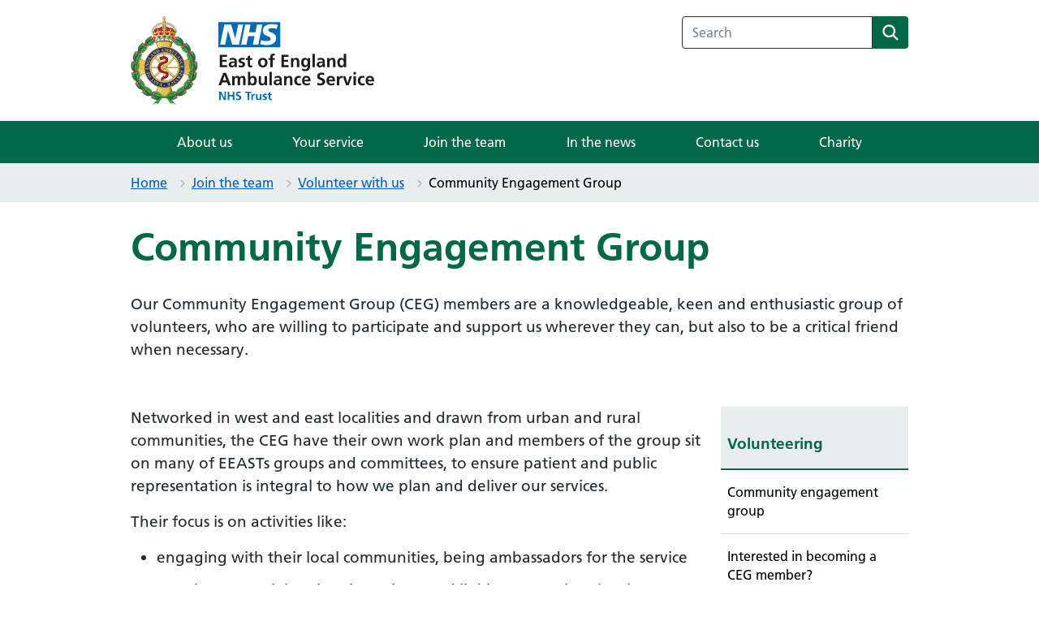

--- FILE ---
content_type: text/html; charset=utf-8
request_url: https://www.eastamb.nhs.uk/join-the-team/volunteering-and-volunteers/community-engagement-group
body_size: 9357
content:
<!DOCTYPE html><html lang="en"><head><meta charSet="utf-8"/><meta name="viewport" content="width=device-width, initial-scale=1"/><link rel="preload" as="image" href="https://content.eastamb.nhs.uk/assets/EAST_LOGO_Digital_2_cdca41fe7d.svg"/><link rel="preload" as="image" href="https://content.eastamb.nhs.uk/assets/We_Are_EEAST_Logo_web_svg_808f916c0d.svg"/><link rel="preload" as="image" href="https://content.eastamb.nhs.uk/assets/dc_badge2_87d1de53d2.png"/><link rel="preload" as="image" href="https://content.eastamb.nhs.uk/assets/Dyslexia_friendly_workplace_2024_silver_3f40c52e77.png"/><link rel="preload" as="image" href="https://content.eastamb.nhs.uk/assets/call_111_logo_fd6d5b6f23.png"/><link rel="preload" as="image" href="https://content.eastamb.nhs.uk/assets/veteran_aware_logo_b1c84348af.jpeg"/><link rel="preload" as="image" href="https://content.eastamb.nhs.uk/assets/step_into_health_logo_808f793de3.png"/><link rel="preload" as="image" href="https://content.eastamb.nhs.uk/assets/Armed_Forces_Covenant_Gold_Award_banner_c9d6078c37.png"/><link rel="stylesheet" href="/_next/static/css/54d4f9ee437d635c.css" data-precedence="next"/><link rel="preload" as="script" fetchPriority="low" href="/_next/static/chunks/webpack-99542ee53841f592.js"/><script src="/_next/static/chunks/ab908de3-4271a7dd4363d6cb.js" async=""></script><script src="/_next/static/chunks/518-2ca2235f6d09665b.js" async=""></script><script src="/_next/static/chunks/main-app-bdbffb626624c60b.js" async=""></script><script src="/_next/static/chunks/732-6a4b1d8a1a72a4bc.js" async=""></script><script src="/_next/static/chunks/494-a482422bf0e7961a.js" async=""></script><script src="/_next/static/chunks/718-6ada7bd50b8e2b44.js" async=""></script><script src="/_next/static/chunks/306-5f79f6fe4895c6d3.js" async=""></script><script src="/_next/static/chunks/756-3f2c2d0c4022d89b.js" async=""></script><script src="/_next/static/chunks/413-8519893d2e8866f3.js" async=""></script><script src="/_next/static/chunks/app/layout-a2c83fbdac2b0a8f.js" async=""></script><script src="/_next/static/chunks/398-f2a58aa7acd190dd.js" async=""></script><script src="/_next/static/chunks/app/%5B%5B...slug%5D%5D/page-d9772ba4f4e128cc.js" async=""></script><script src="/_next/static/chunks/app/error-e3abd358a4b774ab.js" async=""></script><title>Community Engagement Group | EEAST</title><meta name="description" content="Our Community Engagement Group (CEG) members are a knowledgeable, keen and enthusiastic group of volunteers, who are willing to participate and support us wherever they can, but also to be a critical friend when necessary."/><link rel="icon" href="https://content.eastamb.nhs.uk/assets/eeastfavicon_f5852596ea.png"/><script src="/_next/static/chunks/polyfills-42372ed130431b0a.js" noModule=""></script></head><body><a class="nhsuk-skip-link" href="#maincontent" tabindex="0">Skip to main content</a><header class="nhsuk-header nhsuk-header--white" role="banner"><div class="nhsuk-width-container nhsuk-header__container container"><div class="nhsuk-header__logo"><a class="nhsuk-header__link max-w-[300px] w-full h-auto" style="pointer-events:auto" href="/"><img src="https://content.eastamb.nhs.uk/assets/EAST_LOGO_Digital_2_cdca41fe7d.svg" alt="EEAST logo - Homepage"/></a></div><div class="nhsuk-header__content"><div class="nhsuk-header__menu"><button class="nhsuk-header__menu-toggle" aria-label="Open menu" aria-expanded="false">Menu</button></div><div class="nhsuk-header__search"><button class="nhsuk-header__search-toggle" aria-label="Open search" aria-expanded="false"><svg class="nhsuk-icon nhsuk-icon__search" xmlns="http://www.w3.org/2000/svg" viewBox="0 0 24 24" aria-hidden="true" height="32" width="32"><path d="M19.71 18.29l-4.11-4.1a7 7 0 1 0-1.41 1.41l4.1 4.11a1 1 0 0 0 1.42 0 1 1 0 0 0 0-1.42zM5 10a5 5 0 1 1 5 5 5 5 0 0 1-5-5z"></path></svg><span class="nhsuk-u-visually-hidden">Search</span></button><div class="nhsuk-header__search-wrap"><form class="nhsuk-header__search-form" role="search" action="/search" method="get"><label class="nhsuk-u-visually-hidden" for="search-field">search for something</label><input class="nhsuk-search__input" id="search-field" role="search" type="search" autoComplete="off" placeholder="Search" name="q"/><button class="nhsuk-search__submit" type="submit"><svg class="nhsuk-icon nhsuk-icon__search" xmlns="http://www.w3.org/2000/svg" viewBox="0 0 24 24" aria-hidden="true" height="32" width="32"><path d="M19.71 18.29l-4.11-4.1a7 7 0 1 0-1.41 1.41l4.1 4.11a1 1 0 0 0 1.42 0 1 1 0 0 0 0-1.42zM5 10a5 5 0 1 1 5 5 5 5 0 0 1-5-5z"></path></svg><span class="nhsuk-u-visually-hidden">Search</span></button><button class="nhsuk-search__close"><svg class="nhsuk-icon nhsuk-icon__close" xmlns="http://www.w3.org/2000/svg" viewBox="0 0 24 24" aria-hidden="true" height="32" width="32"><path d="M13.41 12l5.3-5.29a1 1 0 1 0-1.42-1.42L12 10.59l-5.29-5.3a1 1 0 0 0-1.42 1.42l5.3 5.29-5.3 5.29a1 1 0 0 0 0 1.42 1 1 0 0 0 1.42 0l5.29-5.3 5.29 5.3a1 1 0 0 0 1.42 0 1 1 0 0 0 0-1.42z"></path></svg><span class="nhsuk-u-visually-hidden">Close search</span></button></form></div></div></div></div><nav class="nhsuk-header__navigation nhs-nav-menu !max-w-full" aria-label="main"><div class="nhsuk-width-container"><p class="nhsuk-header__navigation-title"><span>Menu</span><button class="nhsuk-header__navigation-close" type="button"><svg class="nhsuk-icon nhsuk-icon__close" xmlns="http://www.w3.org/2000/svg" viewBox="0 0 24 24" aria-hidden="true" height="32" width="32"><path d="M13.41 12l5.3-5.29a1 1 0 1 0-1.42-1.42L12 10.59l-5.29-5.3a1 1 0 0 0-1.42 1.42l5.3 5.29-5.3 5.29a1 1 0 0 0 0 1.42 1 1 0 0 0 1.42 0l5.29-5.3 5.29 5.3a1 1 0 0 0 1.42 0 1 1 0 0 0 0-1.42z"></path></svg><span class="nhsuk-u-visually-hidden">Close menu</span></button></p><ul class="nhsuk-header__navigation-list"><li class="nhsuk-header__navigation-item"><a class="nhsuk-header__navigation-link" href="/about-us">About us</a></li><li class="nhsuk-header__navigation-item"><a class="nhsuk-header__navigation-link" href="/your-service">Your service</a></li><li class="nhsuk-header__navigation-item"><a class="nhsuk-header__navigation-link" href="/join-the-team">Join the team</a></li><li class="nhsuk-header__navigation-item"><a class="nhsuk-header__navigation-link" href="/newsroom">In the news</a></li><li class="nhsuk-header__navigation-item"><a class="nhsuk-header__navigation-link" href="/contact-us">Contact us</a></li><li class="nhsuk-header__navigation-item"><a class="nhsuk-header__navigation-link" href="/about-us/charity">Charity</a></li></ul></div></nav></header><div class="breadcrumbs"><section class="container"><nav class="nhsuk-breadcrumb breadcrumbs" aria-label="Breadcrumb"><div class="nhsuk-width-container"><ol class="nhsuk-breadcrumb__list"><li class="nhsuk-breadcrumb__item"><a class="nhsuk-breadcrumb__link" href="/">Home</a></li></ol><div class="md:hidden"></div></div></nav></section></div><main class="min-h-screen" id="maincontent" tabindex="-1"><div class="pb-6"><div class="mt-8"><div class="container"><h1>Community Engagement Group</h1><p class="description-text">Our Community Engagement Group (CEG) members are a knowledgeable, keen and enthusiastic group of volunteers, who are willing to participate and support us wherever they can, but also to be a critical friend when necessary.</p></div></div></div><div class="sidebar-active"><div class="container flex flex-row gap-4"><div class=" overflow-hidden h-full md:basis-3/4"><section class="rich-text-component mt-4 container"><p>Networked in west and east localities and drawn from urban and rural communities, the CEG have their own work plan and members of the group sit on many of EEASTs groups and committees, to ensure patient and public representation is integral to how we plan and deliver our services.</p>
<p>Their focus is on activities like:</p>
<ul>
<li>engaging with their local communities, being ambassadors for the service</li>
<li>sourcing potential patient interviews and linking EEAST into local consultations</li>
<li>station cleanliness audits (as and when required by the Trust IPC group)</li>
<li>working on EEAST Community First Responder (CFR) projects.</li>
</ul>
<p>Many of the CEG come from ambulance service backgrounds, or from Patient Participation Groups, or from the wider health service. Being in the CEG has often stemmed from involvement as a CFR, but this is not essential.</p></section><section class="rich-text-component mt-4 container"><p>For more information, please contact:</p>
<p>Victoria Boyce on 07595 202788 or email <a href="mailto:victoria.boyce@eastamb.nhs.uk">victoria.boyce@eastamb.nhs.uk</a></p>
<p>Gillian Langley on 07771 562853 or email <a href="mailto:gillian.langley@eastamb.nhs.uk">gillian.langley@eastamb.nhs.uk</a></p>
<p>Alternatively, you can <a href="/form/interested-in-becoming-a-ceg-member">complete our online form</a>.</p></section></div><div class="overflow-hidden h-full hidden md:block md:basis-1/4 mt-4"><div class="nhs-side-nav mt-4 md:mt-0 md:pr-4"><div class="nhs-side-nav__heading"><h4 class="font-bold mb-0" id="side-navigation">Volunteering</h4></div><nav aria-labelledby="side-navigation"><ul class="px-0"><li class="list-none"><a class="flex py-4 no-underline hover:underline side-nav-item" href="/join-the-team/volunteering-and-volunteers/community-engagement-group">Community engagement group</a></li><li class="list-none"><a class="flex py-4 no-underline hover:underline side-nav-item" href="/form/interested-in-becoming-a-ceg-member">Interested in becoming a CEG member?</a></li><li class="list-none"><a class="flex py-4 no-underline hover:underline side-nav-item" href="/join-the-team/volunteering-and-volunteers/community-first-responders">Community first responders</a></li><li class="list-none"><a class="flex py-4 no-underline hover:underline side-nav-item" href="/join-the-team/volunteering-and-volunteers/more-about-cfrs">More about CFRs</a></li><li class="list-none"><a class="flex py-4 no-underline hover:underline side-nav-item" href="/form/interest-form-community-first-responder">Interested in becoming a CFR?</a></li><li class="list-none"><a class="flex py-4 no-underline hover:underline side-nav-item" href="/join-the-team/volunteering-and-volunteers/volunteer-car-driver">Volunteer car drivers</a></li><li class="list-none"><a class="flex py-4 no-underline hover:underline side-nav-item" href="/form/interested-in-becoming-a-vcd">Interested in becoming a volunteer driver?</a></li><li class="list-none"><a class="flex py-4 no-underline hover:underline side-nav-item" href="/join-the-team/volunteering-and-volunteers/welfare-wagons">Welfare Wagons</a></li></ul></nav></div></div></div></div><section class="container block md:hidden"><div class="nhs-side-nav mt-4 md:mt-0 md:pr-4"><div class="nhs-side-nav__heading"><h4 class="font-bold mb-0" id="mobile-side-navigation">Volunteering</h4></div><nav aria-labelledby="mobile-side-navigation"><ul class="px-0"><li class="list-none"><a class="flex py-4 no-underline hover:underline side-nav-item" href="/join-the-team/volunteering-and-volunteers/community-engagement-group">Community engagement group</a></li><li class="list-none"><a class="flex py-4 no-underline hover:underline side-nav-item" href="/form/interested-in-becoming-a-ceg-member">Interested in becoming a CEG member?</a></li><li class="list-none"><a class="flex py-4 no-underline hover:underline side-nav-item" href="/join-the-team/volunteering-and-volunteers/community-first-responders">Community first responders</a></li><li class="list-none"><a class="flex py-4 no-underline hover:underline side-nav-item" href="/join-the-team/volunteering-and-volunteers/more-about-cfrs">More about CFRs</a></li><li class="list-none"><a class="flex py-4 no-underline hover:underline side-nav-item" href="/form/interest-form-community-first-responder">Interested in becoming a CFR?</a></li><li class="list-none"><a class="flex py-4 no-underline hover:underline side-nav-item" href="/join-the-team/volunteering-and-volunteers/volunteer-car-driver">Volunteer car drivers</a></li><li class="list-none"><a class="flex py-4 no-underline hover:underline side-nav-item" href="/form/interested-in-becoming-a-vcd">Interested in becoming a volunteer driver?</a></li><li class="list-none"><a class="flex py-4 no-underline hover:underline side-nav-item" href="/join-the-team/volunteering-and-volunteers/welfare-wagons">Welfare Wagons</a></li></ul></nav></div></section></main><div class="prefooter-banner mt-16 overlayOrange"><img alt="East of England Ambulance Service image above the footer" loading="lazy" width="356" height="1440" decoding="async" data-nimg="1" class="w-full object-cover" style="color:transparent;width:100%;height:auto" sizes="100vw" srcSet="/_next/image?url=https%3A%2F%2Fcontent.eastamb.nhs.uk%2Fassets%2FEEAST_prefooter_0b96fcace5.jpg&amp;w=320&amp;q=75 320w, /_next/image?url=https%3A%2F%2Fcontent.eastamb.nhs.uk%2Fassets%2FEEAST_prefooter_0b96fcace5.jpg&amp;w=384&amp;q=75 384w, /_next/image?url=https%3A%2F%2Fcontent.eastamb.nhs.uk%2Fassets%2FEEAST_prefooter_0b96fcace5.jpg&amp;w=768&amp;q=75 768w, /_next/image?url=https%3A%2F%2Fcontent.eastamb.nhs.uk%2Fassets%2FEEAST_prefooter_0b96fcace5.jpg&amp;w=960&amp;q=75 960w, /_next/image?url=https%3A%2F%2Fcontent.eastamb.nhs.uk%2Fassets%2FEEAST_prefooter_0b96fcace5.jpg&amp;w=1420&amp;q=75 1420w" src="/_next/image?url=https%3A%2F%2Fcontent.eastamb.nhs.uk%2Fassets%2FEEAST_prefooter_0b96fcace5.jpg&amp;w=1420&amp;q=75"/></div><footer class="footer bg-white"><div class="container mx-auto"><div class="md:grid-cols-3 md:grid"><div class="order-1 grid footer-logo-section col-span-2 justify-start"><div style="pointer-events:none" class="pt-8"><img src="https://content.eastamb.nhs.uk/assets/We_Are_EEAST_Logo_web_svg_808f916c0d.svg" alt="We Are EEAST Logo"/></div></div><div class="order-2"><div class="footer-menu-section__social-links mt-6 grid content-center md:justify-end md:ml-0"><h2 class="pl-2 ml-4 sm:ml-8 md:ml-0 md:pl-0 mb-2 sm:block">Find us online</h2><ul class="grid grid-cols-4 md:gap-10"><li class="self-center"><a class="text-center block" href="https://facebook.com/EastEnglandAmbulance"><img alt="Visit our Facebook" loading="lazy" width="40" height="40" decoding="async" data-nimg="1" class="object-contain object-center" style="color:transparent" src="/facebook-icon.svg"/></a></li><li class="self-center"><a class="text-center block" href="https://twitter.com/EastEnglandAmb"><img alt="Visit our Twitter" loading="lazy" width="40" height="40" decoding="async" data-nimg="1" class="object-contain object-center" style="color:transparent" src="/twitter-icon.svg"/></a></li><li class="self-center"><a class="text-center block" href="https://www.instagram.com/eastenglandamb"><img alt="Visit our Instagram" loading="lazy" width="40" height="40" decoding="async" data-nimg="1" class="object-contain object-center" style="color:transparent" src="/instagram-icon.svg"/></a></li><li class="self-center"><a class="text-center block" href="https://youtube.com/EastEnglandAmbulance"><img alt="Visit our Youtube" loading="lazy" width="40" height="40" decoding="async" data-nimg="1" class="object-contain object-center" style="color:transparent" src="/youtube-icon.svg"/></a></li></ul></div></div></div><hr/><div class="footer-menu-section py-4"><div class="footer-menu-section__row flex flex-col md:flex-row gap-4"><div class="footer-menu-section__address-content order-2 md:order-1 md:w-2/6"><h2 class="mb-4 md:mb-8">Get in touch</h2><p>East of England Ambulance Headquarters</p>
<p>Whiting Way</p>
<p>Melbourn</p>
<p>Cambridgeshire</p>
<p>SG8 6EN</p>
<p>Sat Nav postcode SG8 6NA</p>
<p><strong>Switchboard: 0345 601 3733</strong></p></div><div class="footer-menu-section__quick-links-content order-3 md:order-2 md:w-2/6"><h2 class="mb-4 mt-4 md:mb-8 md:mt-0" id="footer-navigation">Quick Links</h2><nav aria-labelledby="footer-navigation"><ul><li class="mb-4"><a class="py-4" href="/governance/accessibility-statement">Accessibility statement</a></li><li class="mb-4"><a class="py-4" href="/governance/modern-slavery-statement">Modern Slavery Statement</a></li><li class="mb-4"><a class="py-4" href="/staff-access/webmail-and-GRS">Microsoft 365, Webmail and GRS</a></li><li class="mb-4"><a class="py-4" href="/contact-us/requests-for-information">Requests for information</a></li><li class="mb-3"><a class="py-4" href="/form/tell-us-what-you-think">Tell us what you think</a></li></ul></nav></div><div class="footer-menu-section__cqc order-1 md:order-3 md:w-2/6 mt-4 md:mt-0"><div class="cqc-widget cleanslate"></div></div></div></div><div class="footer-accred-section mb-6 mt-16 lg:mt-24 lg:mb-10"><ul class="grid grid-rows-2 grid-flow-col gap-2 md:grid-rows-1"><li class="text-center"><img class="h-[55px] object-contain object-center" src="https://content.eastamb.nhs.uk/assets/dc_badge2_87d1de53d2.png" alt="Disability Confident Employer badge"/></li><li class="text-center"><img class="h-[55px] object-contain object-center" src="https://content.eastamb.nhs.uk/assets/Dyslexia_friendly_workplace_2024_silver_3f40c52e77.png" alt="Dyslexia friendly workplace 2024 accreditation - silver"/></li><li class="text-center"><img class="h-[55px] object-contain object-center" src="https://content.eastamb.nhs.uk/assets/call_111_logo_fd6d5b6f23.png" alt="call 111 logo"/></li><li class="text-center"><img class="h-[55px] object-contain object-center" src="https://content.eastamb.nhs.uk/assets/veteran_aware_logo_b1c84348af.jpeg" alt="Veteran aware logo"/></li><li class="text-center"><img class="h-[55px] object-contain object-center" src="https://content.eastamb.nhs.uk/assets/step_into_health_logo_808f793de3.png" alt="step into health logo"/></li><li class="text-center"><img class="h-[55px] object-contain object-center" src="https://content.eastamb.nhs.uk/assets/Armed_Forces_Covenant_Gold_Award_banner_c9d6078c37.png" alt="Armed Forces Covenant - Gold Award banner"/></li></ul></div></div><div class="footer__lower-section bg-nhs-pale-grey"><div class="container mx-auto py-4"><div class="flex flex-col md:flex-row"><div class="order-2 md:order-1 flex-1 text-xs"><p>© EEAST, all rights reserved</p></div><div class="order-1 md:order-2 md:flex-none flex-1 items-center justify-start mb-4 md:mb-0 md:justify-end" id="lower-footer-navigation"><nav aria-labelledby="lower-footer-navigation"><ul class="text-sm flex flex-col md:flex-row"><li class="mb-4 md:mx-2 md:first:ml-0 md:last:mr-0"><a class="py-4" href="/governance/privacy">Privacy</a></li><li class="mb-4 md:mx-2 md:first:ml-0 md:last:mr-0"><a class="py-4" href="/governance/cookies">Cookies</a></li><li class="mb-4 md:mx-2 md:first:ml-0 md:last:mr-0"><a class="py-4" href="/contact-us">Contact us</a></li><li class="mb-4 md:mx-2 md:first:ml-0 md:last:mr-0"><a class="py-4" href="/staff-access/webmail-and-GRS">Microsoft 365, Webmail and GRS</a></li></ul></nav></div></div></div></div></footer><noscript><iframe src="https://www.googletagmanager.com/ns.html?id=GTM-GTM-TT5BXWLM&amp;gtm_auth=PgXJrlPLLSBL_FOPJwREhQ&amp;gtm_preview=env-1" style="display:none;visibility:hidden" height="0" width="0"></iframe></noscript><script src="/_next/static/chunks/webpack-99542ee53841f592.js" async=""></script><script>(self.__next_f=self.__next_f||[]).push([0]);self.__next_f.push([2,null])</script><script>self.__next_f.push([1,"1:HL[\"/_next/static/css/54d4f9ee437d635c.css\",\"style\"]\n"])</script><script>self.__next_f.push([1,"2:I[6500,[],\"\"]\n5:I[3908,[],\"\"]\n7:I[7709,[],\"\"]\na:I[2588,[],\"\"]\n6:[\"slug\",\"join-the-team/volunteering-and-volunteers/community-engagement-group\",\"oc\"]\nb:[]\n0:[\"$\",\"$L2\",null,{\"buildId\":\"e8uu3YcLPKcgLh3fysX0G\",\"assetPrefix\":\"\",\"urlParts\":[\"\",\"join-the-team\",\"volunteering-and-volunteers\",\"community-engagement-group?_rsc=1c33a\"],\"initialTree\":[\"\",{\"children\":[[\"slug\",\"join-the-team/volunteering-and-volunteers/community-engagement-group\",\"oc\"],{\"children\":[\"__PAGE__\",{}]}]},\"$undefined\",\"$undefined\",true],\"initialSeedData\":[\"\",{\"children\":[[\"slug\",\"join-the-team/volunteering-and-volunteers/community-engagement-group\",\"oc\"],{\"children\":[\"__PAGE__\",{},[[\"$L3\",\"$L4\",null],null],null]},[null,[\"$\",\"$L5\",null,{\"parallelRouterKey\":\"children\",\"segmentPath\":[\"children\",\"$6\",\"children\"],\"error\":\"$undefined\",\"errorStyles\":\"$undefined\",\"errorScripts\":\"$undefined\",\"template\":[\"$\",\"$L7\",null,{}],\"templateStyles\":\"$undefined\",\"templateScripts\":\"$undefined\",\"notFound\":\"$undefined\",\"notFoundStyles\":\"$undefined\"}]],null]},[[[[\"$\",\"link\",\"0\",{\"rel\":\"stylesheet\",\"href\":\"/_next/static/css/54d4f9ee437d635c.css\",\"precedence\":\"next\",\"crossOrigin\":\"$undefined\"}]],\"$L8\"],null],null],\"couldBeIntercepted\":false,\"initialHead\":[null,\"$L9\"],\"globalErrorComponent\":\"$a\",\"missingSlots\":\"$Wb\"}]\n"])</script><script>self.__next_f.push([1,"c:I[5413,[\"732\",\"static/chunks/732-6a4b1d8a1a72a4bc.js\",\"494\",\"static/chunks/494-a482422bf0e7961a.js\",\"718\",\"static/chunks/718-6ada7bd50b8e2b44.js\",\"306\",\"static/chunks/306-5f79f6fe4895c6d3.js\",\"756\",\"static/chunks/756-3f2c2d0c4022d89b.js\",\"413\",\"static/chunks/413-8519893d2e8866f3.js\",\"185\",\"static/chunks/app/layout-a2c83fbdac2b0a8f.js\"],\"\"]\nd:I[791,[\"732\",\"static/chunks/732-6a4b1d8a1a72a4bc.js\",\"494\",\"static/chunks/494-a482422bf0e7961a.js\",\"718\",\"static/chunks/718-6ada7bd50b8e2b44.js\",\"306\",\"static/chunks/306-5f79f6fe4895c6d3.js\",\"398\",\"static/chunks/398-f2a58aa7acd190dd.js\",\"573\",\"static/chunks/app/%5B%5B...slug%5D%5D/page-d9772ba4f4e128cc.js\"],\"NHSSkipLink\"]\ne:I[9957,[\"732\",\"static/chunks/732-6a4b1d8a1a72a4bc.js\",\"494\",\"static/chunks/494-a482422bf0e7961a.js\",\"718\",\"static/chunks/718-6ada7bd50b8e2b44.js\",\"306\",\"static/chunks/306-5f79f6fe4895c6d3.js\",\"756\",\"static/chunks/756-3f2c2d0c4022d89b.js\",\"413\",\"static/chunks/413-8519893d2e8866f3.js\",\"185\",\"static/chunks/app/layout-a2c83fbdac2b0a8f.js\"],\"default\"]\nf:I[9521,[\"732\",\"static/chunks/732-6a4b1d8a1a72a4bc.js\",\"494\",\"static/chunks/494-a482422bf0e7961a.js\",\"718\",\"static/chunks/718-6ada7bd50b8e2b44.js\",\"306\",\"static/chunks/306-5f79f6fe4895c6d3.js\",\"756\",\"static/chunks/756-3f2c2d0c4022d89b.js\",\"413\",\"static/chunks/413-8519893d2e8866f3.js\",\"185\",\"static/chunks/app/layout-a2c83fbdac2b0a8f.js\"],\"default\"]\n10:I[558,[\"601\",\"static/chunks/app/error-e3abd358a4b774ab.js\"],\"default\"]\n11:I[6732,[\"732\",\"static/chunks/732-6a4b1d8a1a72a4bc.js\",\"494\",\"static/chunks/494-a482422bf0e7961a.js\",\"718\",\"static/chunks/718-6ada7bd50b8e2b44.js\",\"306\",\"static/chunks/306-5f79f6fe4895c6d3.js\",\"398\",\"static/chunks/398-f2a58aa7acd190dd.js\",\"573\",\"static/chunks/app/%5B%5B...slug%5D%5D/page-d9772ba4f4e128cc.js\"],\"\"]\n12:I[1883,[\"732\",\"static/chunks/732-6a4b1d8a1a72a4bc.js\",\"494\",\"static/chunks/494-a482422bf0e7961a.js\",\"718\",\"static/chunks/718-6ada7bd50b8e2b44.js\",\"306\",\"static/chunks/306-5f79f6fe4895c6d3.js\",\"398\",\"static/chunks/398-f2a58aa7acd190dd.js\",\"573\",\"static/chunks/app/%5B%5B...slug%5D%5D"])</script><script>self.__next_f.push([1,"/page-d9772ba4f4e128cc.js\"],\"default\"]\n13:I[1514,[\"732\",\"static/chunks/732-6a4b1d8a1a72a4bc.js\",\"494\",\"static/chunks/494-a482422bf0e7961a.js\",\"718\",\"static/chunks/718-6ada7bd50b8e2b44.js\",\"306\",\"static/chunks/306-5f79f6fe4895c6d3.js\",\"756\",\"static/chunks/756-3f2c2d0c4022d89b.js\",\"413\",\"static/chunks/413-8519893d2e8866f3.js\",\"185\",\"static/chunks/app/layout-a2c83fbdac2b0a8f.js\"],\"default\"]\n"])</script><script>self.__next_f.push([1,"8:[\"$\",\"html\",null,{\"lang\":\"en\",\"children\":[[\"$\",\"$Lc\",null,{\"id\":\"google-tag-manager\",\"strategy\":\"afterInteractive\",\"children\":\"\\n        (function(w,d,s,l,i){w[l]=w[l]||[];w[l].push({'gtm.start':\\n        new Date().getTime(),event:'gtm.js'});var f=d.getElementsByTagName(s)[0],\\n        j=d.createElement(s),dl=l!='dataLayer'?'\u0026l='+l:'';j.async=true;j.src=\\n        'https://www.googletagmanager.com/gtm.js?id='+i+dl+ '\u0026gtm_auth=PgXJrlPLLSBL_FOPJwREhQ\u0026gtm_preview=env-1';\\n        f.parentNode.insertBefore(j,f);})\\n        (window,document,'script','dataLayer','GTM-TT5BXWLM');\\n      \"}],[\"$\",\"body\",null,{\"children\":[[\"$\",\"$Ld\",null,{}],[\"$\",\"$Le\",null,{\"links\":[{\"id\":4,\"url\":\"/about-us\",\"newTab\":false,\"text\":\"About us\",\"mobileOnly\":false},{\"id\":5,\"url\":\"/your-service\",\"newTab\":false,\"text\":\"Your service\",\"mobileOnly\":false},{\"id\":1,\"url\":\"/join-the-team\",\"newTab\":false,\"text\":\"Join the team\",\"mobileOnly\":false},{\"id\":6,\"url\":\"/newsroom\",\"newTab\":false,\"text\":\"In the news\",\"mobileOnly\":false},{\"id\":2,\"url\":\"/contact-us/\",\"newTab\":false,\"text\":\"Contact us\",\"mobileOnly\":false},{\"id\":7,\"url\":\"/about-us/charity\",\"newTab\":false,\"text\":\"Charity\",\"mobileOnly\":false}],\"headerLogo\":{\"id\":1,\"link\":\"/\",\"image\":{\"data\":{\"id\":951,\"attributes\":{\"name\":\"EAST LOGO - Digital (2).svg\",\"alternativeText\":\"EEAST logo - Homepage\",\"caption\":null,\"width\":782,\"height\":283,\"formats\":null,\"hash\":\"EAST_LOGO_Digital_2_cdca41fe7d\",\"ext\":\".svg\",\"mime\":\"image/svg+xml\",\"size\":821.22,\"url\":\"https://content.eastamb.nhs.uk/assets/EAST_LOGO_Digital_2_cdca41fe7d.svg\",\"previewUrl\":null,\"provider\":\"strapi-provider-upload-azure-storage\",\"provider_metadata\":null,\"createdAt\":\"2024-03-26T11:38:26.630Z\",\"updatedAt\":\"2024-04-24T16:01:27.567Z\"}}}},\"transactional\":false,\"whiteBackground\":true}],[\"$\",\"$Lf\",null,{}],[\"$\",\"main\",null,{\"className\":\"min-h-screen\",\"id\":\"maincontent\",\"tabIndex\":-1,\"children\":[\"$\",\"$L5\",null,{\"parallelRouterKey\":\"children\",\"segmentPath\":[\"children\"],\"error\":\"$10\",\"errorStyles\":[],\"errorScripts\":[],\"template\":[\"$\",\"$L7\",null,{}],\"templateStyles\":\"$undefined\",\"templateScripts\":\"$undefined\",\"notFound\":[\"$\",\"div\",null,{\"className\":\"container mt-10\",\"children\":[[\"$\",\"h1\",null,{\"children\":\"Page not found\"}],[\"$\",\"p\",null,{\"children\":\"If you entered a web address, check it was correct.\"}],[\"$\",\"$L11\",null,{\"href\":\"/home\",\"children\":\"Return to the East of England Ambulance Service NHS Trust (EEAST) homepage\"}]]}],\"notFoundStyles\":[]}]}],[\"$\",\"$L12\",null,{\"image\":{\"data\":{\"id\":926,\"attributes\":{\"name\":\"EEAST-prefooter.jpg\",\"alternativeText\":\"East of England Ambulance Service image above the footer\",\"caption\":null,\"width\":1440,\"height\":356,\"formats\":{\"large\":{\"ext\":\".jpg\",\"url\":\"https://content.eastamb.nhs.uk/assets/large_EEAST_prefooter_0b96fcace5.jpg\",\"hash\":\"large_EEAST_prefooter_0b96fcace5\",\"mime\":\"image/jpeg\",\"name\":\"large_EEAST-prefooter.jpg\",\"path\":null,\"size\":37.87,\"width\":960,\"height\":237},\"small\":{\"ext\":\".jpg\",\"url\":\"https://content.eastamb.nhs.uk/assets/small_EEAST_prefooter_0b96fcace5.jpg\",\"hash\":\"small_EEAST_prefooter_0b96fcace5\",\"mime\":\"image/jpeg\",\"name\":\"small_EEAST-prefooter.jpg\",\"path\":null,\"size\":7.29,\"width\":320,\"height\":79},\"medium\":{\"ext\":\".jpg\",\"url\":\"https://content.eastamb.nhs.uk/assets/medium_EEAST_prefooter_0b96fcace5.jpg\",\"hash\":\"medium_EEAST_prefooter_0b96fcace5\",\"mime\":\"image/jpeg\",\"name\":\"medium_EEAST-prefooter.jpg\",\"path\":null,\"size\":27.11,\"width\":768,\"height\":190},\"xlarge\":{\"ext\":\".jpg\",\"url\":\"https://content.eastamb.nhs.uk/assets/xlarge_EEAST_prefooter_0b96fcace5.jpg\",\"hash\":\"xlarge_EEAST_prefooter_0b96fcace5\",\"mime\":\"image/jpeg\",\"name\":\"xlarge_EEAST-prefooter.jpg\",\"path\":null,\"size\":67.08,\"width\":1420,\"height\":351},\"thumbnail\":{\"ext\":\".jpg\",\"url\":\"https://content.eastamb.nhs.uk/assets/thumbnail_EEAST_prefooter_0b96fcace5.jpg\",\"hash\":\"thumbnail_EEAST_prefooter_0b96fcace5\",\"mime\":\"image/jpeg\",\"name\":\"thumbnail_EEAST-prefooter.jpg\",\"path\":null,\"size\":5.02,\"width\":245,\"height\":61}},\"hash\":\"EEAST_prefooter_0b96fcace5\",\"ext\":\".jpg\",\"mime\":\"image/jpeg\",\"size\":69.71,\"url\":\"https://content.eastamb.nhs.uk/assets/EEAST_prefooter_0b96fcace5.jpg\",\"previewUrl\":null,\"provider\":\"strapi-provider-upload-azure-storage\",\"provider_metadata\":null,\"createdAt\":\"2024-03-19T19:13:36.386Z\",\"updatedAt\":\"2024-03-26T15:00:27.889Z\"}}},\"slug\":\"$undefined\"}],[\"$\",\"$L13\",null,{\"bannerImage\":{\"id\":1,\"link\":null,\"internalLink\":false,\"image\":{\"data\":{\"id\":1766,\"attributes\":{\"name\":\"we_are_eeast_icon_1b82fab8a9\",\"alternativeText\":\"We Are EEAST Logo\",\"caption\":null,\"width\":358,\"height\":60,\"formats\":null,\"hash\":\"We_Are_EEAST_Logo_web_svg_808f916c0d\",\"ext\":\".svg\",\"mime\":\"image/svg+xml\",\"size\":10.03,\"url\":\"https://content.eastamb.nhs.uk/assets/We_Are_EEAST_Logo_web_svg_808f916c0d.svg\",\"previewUrl\":null,\"provider\":\"strapi-provider-upload-azure-storage\",\"provider_metadata\":null,\"createdAt\":\"2025-03-19T11:49:44.453Z\",\"updatedAt\":\"2025-03-25T14:00:44.025Z\"}}}},\"address\":{\"id\":1,\"content\":\"East of England Ambulance Headquarters\\n\\nWhiting Way\\n\\nMelbourn\\n\\nCambridgeshire\\n\\nSG8 6EN\\n\\nSat Nav postcode SG8 6NA\\n\\n**Switchboard: 0345 601 3733**\",\"title\":\"Get in touch\"},\"socialLinks\":{\"id\":1,\"title\":\"Find us online\",\"social_links\":{\"data\":[{\"id\":1,\"attributes\":{\"link\":\"https://facebook.com/EastEnglandAmbulance\",\"socialTypes\":\"facebook\",\"createdAt\":\"2024-03-14T12:28:43.461Z\",\"updatedAt\":\"2024-03-14T12:28:47.620Z\",\"publishedAt\":\"2024-03-14T12:28:47.615Z\"}},{\"id\":2,\"attributes\":{\"link\":\"https://twitter.com/EastEnglandAmb\",\"socialTypes\":\"twitter\",\"createdAt\":\"2024-03-14T12:29:00.574Z\",\"updatedAt\":\"2024-03-14T12:29:01.370Z\",\"publishedAt\":\"2024-03-14T12:29:01.365Z\"}},{\"id\":3,\"attributes\":{\"link\":\"https://www.instagram.com/eastenglandamb\",\"socialTypes\":\"instagram\",\"createdAt\":\"2024-03-14T12:29:18.792Z\",\"updatedAt\":\"2024-03-14T12:29:19.557Z\",\"publishedAt\":\"2024-03-14T12:29:19.552Z\"}},{\"id\":4,\"attributes\":{\"link\":\"https://youtube.com/EastEnglandAmbulance\",\"socialTypes\":\"youtube\",\"createdAt\":\"2024-03-14T12:29:30.523Z\",\"updatedAt\":\"2024-03-14T12:29:31.866Z\",\"publishedAt\":\"2024-03-14T12:29:31.861Z\"}}]}},\"partners\":[{\"id\":1,\"link\":null,\"image\":{\"data\":{\"id\":1542,\"attributes\":{\"name\":\"dc_badge2.png\",\"alternativeText\":\"Disability Confident Employer badge\",\"caption\":null,\"width\":500,\"height\":241,\"formats\":{\"small\":{\"ext\":\".png\",\"url\":\"https://content.eastamb.nhs.uk/assets/small_dc_badge2_87d1de53d2.png\",\"hash\":\"small_dc_badge2_87d1de53d2\",\"mime\":\"image/png\",\"name\":\"small_dc_badge2.png\",\"path\":null,\"size\":25.64,\"width\":320,\"height\":154,\"sizeInBytes\":25644},\"thumbnail\":{\"ext\":\".png\",\"url\":\"https://content.eastamb.nhs.uk/assets/thumbnail_dc_badge2_87d1de53d2.png\",\"hash\":\"thumbnail_dc_badge2_87d1de53d2\",\"mime\":\"image/png\",\"name\":\"thumbnail_dc_badge2.png\",\"path\":null,\"size\":18.63,\"width\":245,\"height\":118,\"sizeInBytes\":18631}},\"hash\":\"dc_badge2_87d1de53d2\",\"ext\":\".png\",\"mime\":\"image/png\",\"size\":8.54,\"url\":\"https://content.eastamb.nhs.uk/assets/dc_badge2_87d1de53d2.png\",\"previewUrl\":null,\"provider\":\"strapi-provider-upload-azure-storage\",\"provider_metadata\":null,\"createdAt\":\"2024-10-17T14:51:33.498Z\",\"updatedAt\":\"2024-10-17T14:51:33.498Z\"}}}},{\"id\":2,\"link\":null,\"image\":{\"data\":{\"id\":1516,\"attributes\":{\"name\":\"Dyslexia friendly workplace 2024 - silver.png\",\"alternativeText\":\"Dyslexia friendly workplace 2024 accreditation - silver\",\"caption\":null,\"width\":185,\"height\":67,\"formats\":null,\"hash\":\"Dyslexia_friendly_workplace_2024_silver_3f40c52e77\",\"ext\":\".png\",\"mime\":\"image/png\",\"size\":2.46,\"url\":\"https://content.eastamb.nhs.uk/assets/Dyslexia_friendly_workplace_2024_silver_3f40c52e77.png\",\"previewUrl\":null,\"provider\":\"strapi-provider-upload-azure-storage\",\"provider_metadata\":null,\"createdAt\":\"2024-10-10T10:05:03.047Z\",\"updatedAt\":\"2024-10-10T10:05:03.047Z\"}}}},{\"id\":3,\"link\":null,\"image\":{\"data\":{\"id\":5,\"attributes\":{\"name\":\"call-111-logo.png\",\"alternativeText\":\"call 111 logo\",\"caption\":null,\"width\":234,\"height\":300,\"formats\":{\"thumbnail\":{\"ext\":\".png\",\"url\":\"https://content.eastamb.nhs.uk/assets/thumbnail_call_111_logo_fd6d5b6f23.png\",\"hash\":\"thumbnail_call_111_logo_fd6d5b6f23\",\"mime\":\"image/png\",\"name\":\"thumbnail_call-111-logo.png\",\"path\":null,\"size\":21.98,\"width\":122,\"height\":156}},\"hash\":\"call_111_logo_fd6d5b6f23\",\"ext\":\".png\",\"mime\":\"image/png\",\"size\":14.96,\"url\":\"https://content.eastamb.nhs.uk/assets/call_111_logo_fd6d5b6f23.png\",\"previewUrl\":null,\"provider\":\"strapi-provider-upload-azure-storage\",\"provider_metadata\":null,\"createdAt\":\"2024-03-14T12:24:29.160Z\",\"updatedAt\":\"2024-04-24T16:08:56.502Z\"}}}},{\"id\":6,\"link\":null,\"image\":{\"data\":{\"id\":6,\"attributes\":{\"name\":\"veteran-aware-logo.jpeg\",\"alternativeText\":\"Veteran aware logo\",\"caption\":null,\"width\":652,\"height\":236,\"formats\":{\"small\":{\"ext\":\".jpeg\",\"url\":\"https://content.eastamb.nhs.uk/assets/small_veteran_aware_logo_b1c84348af.jpeg\",\"hash\":\"small_veteran_aware_logo_b1c84348af\",\"mime\":\"image/jpeg\",\"name\":\"small_veteran-aware-logo.jpeg\",\"path\":null,\"size\":9.08,\"width\":320,\"height\":116},\"thumbnail\":{\"ext\":\".jpeg\",\"url\":\"https://content.eastamb.nhs.uk/assets/thumbnail_veteran_aware_logo_b1c84348af.jpeg\",\"hash\":\"thumbnail_veteran_aware_logo_b1c84348af\",\"mime\":\"image/jpeg\",\"name\":\"thumbnail_veteran-aware-logo.jpeg\",\"path\":null,\"size\":6.28,\"width\":245,\"height\":89}},\"hash\":\"veteran_aware_logo_b1c84348af\",\"ext\":\".jpeg\",\"mime\":\"image/jpeg\",\"size\":23.39,\"url\":\"https://content.eastamb.nhs.uk/assets/veteran_aware_logo_b1c84348af.jpeg\",\"previewUrl\":null,\"provider\":\"strapi-provider-upload-azure-storage\",\"provider_metadata\":null,\"createdAt\":\"2024-03-14T12:24:30.259Z\",\"updatedAt\":\"2024-04-24T16:08:51.058Z\"}}}},{\"id\":7,\"link\":null,\"image\":{\"data\":{\"id\":8,\"attributes\":{\"name\":\"step-into-health-logo.png\",\"alternativeText\":\"step into health logo\",\"caption\":null,\"width\":768,\"height\":487,\"formats\":{\"small\":{\"ext\":\".png\",\"url\":\"https://content.eastamb.nhs.uk/assets/small_step_into_health_logo_808f793de3.png\",\"hash\":\"small_step_into_health_logo_808f793de3\",\"mime\":\"image/png\",\"name\":\"small_step-into-health-logo.png\",\"path\":null,\"size\":34.65,\"width\":320,\"height\":203},\"thumbnail\":{\"ext\":\".png\",\"url\":\"https://content.eastamb.nhs.uk/assets/thumbnail_step_into_health_logo_808f793de3.png\",\"hash\":\"thumbnail_step_into_health_logo_808f793de3\",\"mime\":\"image/png\",\"name\":\"thumbnail_step-into-health-logo.png\",\"path\":null,\"size\":25.1,\"width\":245,\"height\":155}},\"hash\":\"step_into_health_logo_808f793de3\",\"ext\":\".png\",\"mime\":\"image/png\",\"size\":47.56,\"url\":\"https://content.eastamb.nhs.uk/assets/step_into_health_logo_808f793de3.png\",\"previewUrl\":null,\"provider\":\"strapi-provider-upload-azure-storage\",\"provider_metadata\":null,\"createdAt\":\"2024-03-14T12:24:33.460Z\",\"updatedAt\":\"2024-04-23T15:01:59.704Z\"}}}},{\"id\":8,\"link\":null,\"image\":{\"data\":{\"id\":1517,\"attributes\":{\"name\":\"Armed Forces Covenant - Gold Award banner.png\",\"alternativeText\":\"Armed Forces Covenant - Gold Award banner\",\"caption\":null,\"width\":400,\"height\":126,\"formats\":{\"small\":{\"ext\":\".png\",\"url\":\"https://content.eastamb.nhs.uk/assets/small_Armed_Forces_Covenant_Gold_Award_banner_c9d6078c37.png\",\"hash\":\"small_Armed_Forces_Covenant_Gold_Award_banner_c9d6078c37\",\"mime\":\"image/png\",\"name\":\"small_Armed Forces Covenant - Gold Award banner.png\",\"path\":null,\"size\":20.74,\"width\":320,\"height\":101,\"sizeInBytes\":20744},\"thumbnail\":{\"ext\":\".png\",\"url\":\"https://content.eastamb.nhs.uk/assets/thumbnail_Armed_Forces_Covenant_Gold_Award_banner_c9d6078c37.png\",\"hash\":\"thumbnail_Armed_Forces_Covenant_Gold_Award_banner_c9d6078c37\",\"mime\":\"image/png\",\"name\":\"thumbnail_Armed Forces Covenant - Gold Award banner.png\",\"path\":null,\"size\":13.94,\"width\":245,\"height\":77,\"sizeInBytes\":13937}},\"hash\":\"Armed_Forces_Covenant_Gold_Award_banner_c9d6078c37\",\"ext\":\".png\",\"mime\":\"image/png\",\"size\":4.99,\"url\":\"https://content.eastamb.nhs.uk/assets/Armed_Forces_Covenant_Gold_Award_banner_c9d6078c37.png\",\"previewUrl\":null,\"provider\":\"strapi-provider-upload-azure-storage\",\"provider_metadata\":null,\"createdAt\":\"2024-10-10T10:07:52.312Z\",\"updatedAt\":\"2024-10-10T10:07:52.312Z\"}}}}],\"lowerFooterContent\":{\"id\":1,\"copyright\":\"© EEAST, all rights reserved\",\"pages\":{\"data\":[{\"id\":3,\"attributes\":{\"slug\":\"governance/privacy\",\"heading\":\"Privacy\",\"description\":null,\"createdAt\":\"2024-03-14T16:39:16.314Z\",\"updatedAt\":\"2025-11-11T13:03:48.130Z\",\"publishedAt\":\"2024-03-14T16:39:15.565Z\",\"locale\":\"en\"}},{\"id\":2,\"attributes\":{\"slug\":\"governance/cookies\",\"heading\":\"Cookies\",\"description\":null,\"createdAt\":\"2024-03-14T16:39:14.962Z\",\"updatedAt\":\"2024-04-23T15:06:04.546Z\",\"publishedAt\":\"2024-03-14T16:39:14.694Z\",\"locale\":\"en\"}},{\"id\":9,\"attributes\":{\"slug\":\"contact-us\",\"heading\":\"Contact us\",\"description\":\"If you'd like to contact us, you can do so by phone or by post.\",\"createdAt\":\"2024-03-14T16:39:21.885Z\",\"updatedAt\":\"2025-09-26T07:46:23.225Z\",\"publishedAt\":\"2024-03-14T16:39:21.664Z\",\"locale\":\"en\"}},{\"id\":4,\"attributes\":{\"slug\":\"staff-access/webmail-and-GRS\",\"heading\":\"Microsoft 365, Webmail and GRS\",\"description\":null,\"createdAt\":\"2024-03-14T16:39:16.746Z\",\"updatedAt\":\"2024-10-22T10:11:05.344Z\",\"publishedAt\":\"2024-03-14T16:39:16.666Z\",\"locale\":\"en\"}}]}},\"cqc\":{\"id\":1,\"cqcWidgetId\":\"RYC\"},\"quickLinks\":{\"id\":1,\"title\":\"Quick Links\",\"pages\":{\"data\":[{\"id\":6,\"attributes\":{\"slug\":\"governance/accessibility-statement\",\"heading\":\"Accessibility statement\",\"description\":\"Accessibility statement for East of England Ambulance Service NHS Trust.\",\"createdAt\":\"2024-03-14T16:39:19.636Z\",\"updatedAt\":\"2025-10-17T11:05:38.125Z\",\"publishedAt\":\"2024-03-14T16:39:18.863Z\",\"locale\":\"en\"}},{\"id\":7,\"attributes\":{\"slug\":\"governance/modern-slavery-statement\",\"heading\":\"Modern Slavery Statement\",\"description\":null,\"createdAt\":\"2024-03-14T16:39:20.440Z\",\"updatedAt\":\"2025-09-16T13:22:26.691Z\",\"publishedAt\":\"2024-03-14T16:39:20.065Z\",\"locale\":\"en\"}},{\"id\":4,\"attributes\":{\"slug\":\"staff-access/webmail-and-GRS\",\"heading\":\"Microsoft 365, Webmail and GRS\",\"description\":null,\"createdAt\":\"2024-03-14T16:39:16.746Z\",\"updatedAt\":\"2024-10-22T10:11:05.344Z\",\"publishedAt\":\"2024-03-14T16:39:16.666Z\",\"locale\":\"en\"}},{\"id\":5,\"attributes\":{\"slug\":\"contact-us/requests-for-information\",\"heading\":\"Requests for information\",\"description\":null,\"createdAt\":\"2024-03-14T16:39:17.817Z\",\"updatedAt\":\"2025-09-24T07:45:36.824Z\",\"publishedAt\":\"2024-03-14T16:39:17.693Z\",\"locale\":\"en\"}}]},\"forms\":{\"data\":[{\"id\":2,\"attributes\":{\"title\":\"Tell us what you think\",\"success_title\":\"Thank you for your submission\",\"success_body\":\"# What happens next\\n\\nMuch of the feedback we receive is complex and needs a detailed investigation in order to provide a full and thorough response. \\n\\nWe’ll contact you as soon as as we can. Keep note of your reference number in case you want to contact us again in the meantime. \\n\\nThe Patient Experience Team \",\"slug\":\"tell-us-what-you-think\",\"createdAt\":\"2024-03-14T16:39:18.418Z\",\"updatedAt\":\"2025-10-15T10:27:54.605Z\",\"publishedAt\":\"2024-10-11T10:35:59.005Z\"}}]}}}],[\"$\",\"noscript\",null,{\"children\":[\"$\",\"iframe\",null,{\"src\":\"https://www.googletagmanager.com/ns.html?id=GTM-GTM-TT5BXWLM\u0026gtm_auth=PgXJrlPLLSBL_FOPJwREhQ\u0026gtm_preview=env-1\",\"style\":{\"display\":\"none\",\"visibility\":\"hidden\"},\"height\":\"0\",\"width\":\"0\"}]}]]}]]}]\n"])</script><script>self.__next_f.push([1,"9:[[\"$\",\"meta\",\"0\",{\"name\":\"viewport\",\"content\":\"width=device-width, initial-scale=1\"}],[\"$\",\"meta\",\"1\",{\"charSet\":\"utf-8\"}],[\"$\",\"title\",\"2\",{\"children\":\"Community Engagement Group | EEAST\"}],[\"$\",\"meta\",\"3\",{\"name\":\"description\",\"content\":\"Our Community Engagement Group (CEG) members are a knowledgeable, keen and enthusiastic group of volunteers, who are willing to participate and support us wherever they can, but also to be a critical friend when necessary.\"}],[\"$\",\"link\",\"4\",{\"rel\":\"icon\",\"href\":\"https://content.eastamb.nhs.uk/assets/eeastfavicon_f5852596ea.png\"}]]\n3:null\n"])</script><script>self.__next_f.push([1,"4:[[\"$\",\"div\",null,{\"className\":\"pb-6\",\"children\":[\"$\",\"div\",null,{\"className\":\"mt-8\",\"children\":[\"$\",\"div\",null,{\"className\":\"container\",\"children\":[[\"$\",\"h1\",null,{\"children\":\"Community Engagement Group\"}],[\"$\",\"p\",null,{\"className\":\"description-text\",\"children\":\"Our Community Engagement Group (CEG) members are a knowledgeable, keen and enthusiastic group of volunteers, who are willing to participate and support us wherever they can, but also to be a critical friend when necessary.\"}]]}]}]}],\"$@14\"]\n"])</script><script>self.__next_f.push([1,"14:[[\"$\",\"div\",null,{\"className\":\"sidebar-active\",\"children\":[\"$\",\"div\",null,{\"className\":\"container flex flex-row gap-4\",\"children\":[[\"$\",\"div\",null,{\"className\":\" overflow-hidden h-full md:basis-3/4\",\"children\":[[\"$\",\"section\",null,{\"className\":\"rich-text-component mt-4 container\",\"children\":[[\"$\",\"p\",\"0\",{\"children\":[\"Networked in west and east localities and drawn from urban and rural communities, the CEG have their own work plan and members of the group sit on many of EEASTs groups and committees, to ensure patient and public representation is integral to how we plan and deliver our services.\"]}],\"\\n\",[\"$\",\"p\",\"2\",{\"children\":[\"Their focus is on activities like:\"]}],\"\\n\",[\"$\",\"ul\",\"4\",{\"children\":[\"\\n\",[\"$\",\"li\",\"1\",{\"children\":[\"engaging with their local communities, being ambassadors for the service\"]}],\"\\n\",[\"$\",\"li\",\"3\",{\"children\":[\"sourcing potential patient interviews and linking EEAST into local consultations\"]}],\"\\n\",[\"$\",\"li\",\"5\",{\"children\":[\"station cleanliness audits (as and when required by the Trust IPC group)\"]}],\"\\n\",[\"$\",\"li\",\"7\",{\"children\":[\"working on EEAST Community First Responder (CFR) projects.\"]}],\"\\n\"]}],\"\\n\",[\"$\",\"p\",\"6\",{\"children\":[\"Many of the CEG come from ambulance service backgrounds, or from Patient Participation Groups, or from the wider health service. Being in the CEG has often stemmed from involvement as a CFR, but this is not essential.\"]}]]}],[\"$\",\"section\",null,{\"className\":\"rich-text-component mt-4 container\",\"children\":[[\"$\",\"p\",\"0\",{\"children\":[\"For more information, please contact:\"]}],\"\\n\",[\"$\",\"p\",\"2\",{\"children\":[\"Victoria Boyce on 07595 202788 or email \",[\"$\",\"a\",null,{\"href\":\"mailto:victoria.boyce@eastamb.nhs.uk\",\"children\":[\"victoria.boyce@eastamb.nhs.uk\"]}]]}],\"\\n\",[\"$\",\"p\",\"4\",{\"children\":[\"Gillian Langley on 07771 562853 or email \",[\"$\",\"a\",null,{\"href\":\"mailto:gillian.langley@eastamb.nhs.uk\",\"children\":[\"gillian.langley@eastamb.nhs.uk\"]}]]}],\"\\n\",[\"$\",\"p\",\"6\",{\"children\":[\"Alternatively, you can \",[\"$\",\"a\",null,{\"href\":\"/form/interested-in-becoming-a-ceg-member\",\"children\":[\"complete our online form\"]}],\".\"]}]]}]]}],[\"$\",\"div\",null,{\"className\":\"overflow-hidden h-full hidden md:block md:basis-1/4 mt-4\",\"children\":[\"$\",\"div\",null,{\"className\":\"nhs-side-nav mt-4 md:mt-0 md:pr-4\",\"children\":[[\"$\",\"div\",null,{\"className\":\"nhs-side-nav__heading\",\"children\":[\"$\",\"h4\",null,{\"className\":\"font-bold mb-0\",\"id\":\"side-navigation\",\"children\":\"Volunteering\"}]}],[\"$\",\"nav\",null,{\"aria-labelledby\":\"side-navigation\",\"children\":[\"$\",\"ul\",null,{\"className\":\"px-0\",\"children\":[[\"$\",\"li\",\"0\",{\"className\":\"list-none\",\"children\":[\"$\",\"$L11\",null,{\"href\":\"/join-the-team/volunteering-and-volunteers/community-engagement-group\",\"className\":\"flex py-4 no-underline hover:underline side-nav-item\",\"children\":\"Community engagement group\"}]}],[\"$\",\"li\",\"1\",{\"className\":\"list-none\",\"children\":[\"$\",\"$L11\",null,{\"href\":\"/form/interested-in-becoming-a-ceg-member\",\"className\":\"flex py-4 no-underline hover:underline side-nav-item\",\"children\":\"Interested in becoming a CEG member?\"}]}],[\"$\",\"li\",\"2\",{\"className\":\"list-none\",\"children\":[\"$\",\"$L11\",null,{\"href\":\"/join-the-team/volunteering-and-volunteers/community-first-responders\",\"className\":\"flex py-4 no-underline hover:underline side-nav-item\",\"children\":\"Community first responders\"}]}],[\"$\",\"li\",\"3\",{\"className\":\"list-none\",\"children\":[\"$\",\"$L11\",null,{\"href\":\"/join-the-team/volunteering-and-volunteers/more-about-cfrs\",\"className\":\"flex py-4 no-underline hover:underline side-nav-item\",\"children\":\"More about CFRs\"}]}],[\"$\",\"li\",\"4\",{\"className\":\"list-none\",\"children\":[\"$\",\"$L11\",null,{\"href\":\"/form/interest-form-community-first-responder\",\"className\":\"flex py-4 no-underline hover:underline side-nav-item\",\"children\":\"Interested in becoming a CFR?\"}]}],[\"$\",\"li\",\"5\",{\"className\":\"list-none\",\"children\":[\"$\",\"$L11\",null,{\"href\":\"/join-the-team/volunteering-and-volunteers/volunteer-car-driver\",\"className\":\"flex py-4 no-underline hover:underline side-nav-item\",\"children\":\"Volunteer car drivers\"}]}],[\"$\",\"li\",\"6\",{\"className\":\"list-none\",\"children\":[\"$\",\"$L11\",null,{\"href\":\"/form/interested-in-becoming-a-vcd\",\"className\":\"flex py-4 no-underline hover:underline side-nav-item\",\"children\":\"Interested in becoming a volunteer driver?\"}]}],[\"$\",\"li\",\"7\",{\"className\":\"list-none\",\"children\":[\"$\",\"$L11\",null,{\"href\":\"/join-the-team/volunteering-and-volunteers/welfare-wagons\",\"className\":\"flex py-4 no-underline hover:underline side-nav-item\",\"children\":\"Welfare Wagons\"}]}]]}]}]]}]}]]}]}],[],[\"$\",\"section\",null,{\"className\":\"container block md:hidden\",\"children\":[\"$\",\"div\",null,{\"className\":\"nhs-side-nav mt-4 md:mt-0 md:pr-4\",\"children\":[[\"$\",\"div\",null,{\"className\":\"nhs-side-nav__heading\",\"children\":[\"$\",\"h4\",null,{\"className\":\"font-bold mb-0\",\"id\":\"mobile-side-navigation\",\"children\":\"Volunteering\"}]}],[\"$\",\"nav\",null,{\"aria-labelledby\":\"mobile-side-navigation\",\"children\":[\"$\",\"ul\",null,{\"className\":\"px-0\",\"children\":[[\"$\",\"li\",\"0\",{\"className\":\"list-none\",\"children\":[\"$\",\"$L11\",null,{\"href\":\"/join-the-team/volunteering-and-volunteers/community-engagement-group\",\"className\":\"flex py-4 no-underline hover:underline side-nav-item\",\"children\":\"Community engagement group\"}]}],[\"$\",\"li\",\"1\",{\"className\":\"list-none\",\"children\":[\"$\",\"$L11\",null,{\"href\":\"/form/interested-in-becoming-a-ceg-member\",\"className\":\"flex py-4 no-underline hover:underline side-nav-item\",\"children\":\"Interested in becoming a CEG member?\"}]}],[\"$\",\"li\",\"2\",{\"className\":\"list-none\",\"children\":[\"$\",\"$L11\",null,{\"href\":\"/join-the-team/volunteering-and-volunteers/community-first-responders\",\"className\":\"flex py-4 no-underline hover:underline side-nav-item\",\"children\":\"Community first responders\"}]}],[\"$\",\"li\",\"3\",{\"className\":\"list-none\",\"children\":[\"$\",\"$L11\",null,{\"href\":\"/join-the-team/volunteering-and-volunteers/more-about-cfrs\",\"className\":\"flex py-4 no-underline hover:underline side-nav-item\",\"children\":\"More about CFRs\"}]}],[\"$\",\"li\",\"4\",{\"className\":\"list-none\",\"children\":[\"$\",\"$L11\",null,{\"href\":\"/form/interest-form-community-first-responder\",\"className\":\"flex py-4 no-underline hover:underline side-nav-item\",\"children\":\"Interested in becoming a CFR?\"}]}],[\"$\",\"li\",\"5\",{\"className\":\"list-none\",\"children\":[\"$\",\"$L11\",null,{\"href\":\"/join-the-team/volunteering-and-volunteers/volunteer-car-driver\",\"className\":\"flex py-4 no-underline hover:underline side-nav-item\",\"children\":\"Volunteer car drivers\"}]}],[\"$\",\"li\",\"6\",{\"className\":\"list-none\",\"children\":[\"$\",\"$L11\",null,{\"href\":\"/form/interested-in-becoming-a-vcd\",\"className\":\"flex py-4 no-underline hover:underline side-nav-item\",\"children\":\"Interested in becoming a volunteer driver?\"}]}],[\"$\",\"li\",\"7\",{\"className\":\"list-none\",\"children\":[\"$\",\"$L11\",null,{\"href\":\"/join-the-team/volunteering-and-volunteers/welfare-wagons\",\"className\":\"flex py-4 no-underline hover:underline side-nav-item\",\"children\":\"Welfare Wagons\"}]}]]}]}]]}]}]]\n"])</script></body></html>

--- FILE ---
content_type: text/css; charset=UTF-8
request_url: https://www.eastamb.nhs.uk/_next/static/css/54d4f9ee437d635c.css
body_size: 160020
content:
html{box-sizing:border-box}*,:after,:before{box-sizing:inherit}@font-face{font-family:Frutiger W01;font-display:swap;font-style:normal;font-weight:400;src:url(https://assets.nhs.uk/fonts/FrutigerLTW01-55Roman.eot?#iefix);src:url(https://assets.nhs.uk/fonts/FrutigerLTW01-55Roman.eot?#iefix) format("eot"),url(https://assets.nhs.uk/fonts/FrutigerLTW01-55Roman.woff2) format("woff2"),url(https://assets.nhs.uk/fonts/FrutigerLTW01-55Roman.woff) format("woff"),url(https://assets.nhs.uk/fonts/FrutigerLTW01-55Roman.ttf) format("truetype"),url(https://assets.nhs.uk/fonts/FrutigerLTW01-55Roman.svg#7def0e34-f28d-434f-b2ec-472bde847115) format("svg")}@font-face{font-family:Frutiger W01;font-display:swap;font-style:normal;font-weight:600;src:url(https://assets.nhs.uk/fonts/FrutigerLTW01-65Bold.eot?#iefix);src:url(https://assets.nhs.uk/fonts/FrutigerLTW01-65Bold.eot?#iefix) format("eot"),url(https://assets.nhs.uk/fonts/FrutigerLTW01-65Bold.woff2) format("woff2"),url(https://assets.nhs.uk/fonts/FrutigerLTW01-65Bold.woff) format("woff"),url(https://assets.nhs.uk/fonts/FrutigerLTW01-65Bold.ttf) format("truetype"),url(https://assets.nhs.uk/fonts/FrutigerLTW01-65Bold.svg#eae74276-dd78-47e4-9b27-dac81c3411ca) format("svg")}article,aside,footer,header,nav,section{display:block}button,input,select,textarea{font-family:inherit}a{color:#005eb8}a:visited{color:#330072}a:hover{color:#7c2855}a:focus,a:hover{text-decoration:none}a:focus{background-color:#ffeb3b;box-shadow:0 -2px #ffeb3b,0 4px #212b32;color:#212b32;outline:4px solid transparent}a:focus:hover{text-decoration:none}a:focus:visited{color:#212b32}a:focus .nhsuk-icon{fill:#212b32}a:active{color:#002f5c}@media print{a:after{color:#212b32;content:" (Link: " attr(href) ")";font-size:14pt}}.ie8 a:focus{outline:1px dotted #212b32}.nhsuk-link--no-visited-state:link,.nhsuk-link--no-visited-state:visited{color:#005eb8}.nhsuk-link--no-visited-state:hover{color:#7c2855}.nhsuk-link--no-visited-state:active{color:#002f5c}.nhsuk-link--no-visited-state:focus{color:#212b32}html{background-color:#d8dde0;font-family:Frutiger W01,Arial,Sans-serif;overflow-y:scroll}body{-moz-osx-font-smoothing:grayscale;-webkit-font-smoothing:antialiased;background-color:#f0f4f5;color:#212b32;font-size:16px;line-height:1.5;min-height:100%}table{margin-bottom:40px;border-spacing:0;vertical-align:top;width:100%}@media(min-width:40.0625em){table{margin-bottom:48px}}@media print{table{page-break-inside:avoid}}thead th{border-bottom:2px solid #d8dde0}td,th{font-size:16px;font-size:1rem;line-height:1.5;padding-bottom:8px;padding-right:16px;padding-top:8px;border-bottom:1px solid #d8dde0;text-align:left;vertical-align:top}@media(min-width:40.0625em){td,th{font-size:19px;font-size:1.1875rem;line-height:1.4736842105}}@media print{td,th{font-size:14pt;line-height:1.15}}@media(min-width:40.0625em){td,th{padding-bottom:16px;padding-right:24px;padding-top:16px}}td:last-child,th:last-child{padding-right:0}caption,th{font-weight:600}caption{font-size:18px;font-size:1.125rem;line-height:1.5555555556;text-align:left}@media(min-width:40.0625em){caption{font-size:22px;font-size:1.375rem;line-height:1.4545454545}}@media print{caption{font-size:18pt;line-height:1.15}}.nhsuk-form-group{margin-bottom:16px}@media(min-width:40.0625em){.nhsuk-form-group{margin-bottom:24px}}.nhsuk-form-group .nhsuk-form-group:last-of-type{margin-bottom:0}.nhsuk-form-group--wrapper{margin-bottom:24px}@media(min-width:40.0625em){.nhsuk-form-group--wrapper{margin-bottom:32px}}.nhsuk-form-group--error{border-left:4px solid #d5281b;padding-left:16px}.nhsuk-form-group--error .nhsuk-form-group{border:0;padding:0}.nhsuk-grid-row{margin-left:-16px;margin-right:-16px}.nhsuk-grid-row:after{clear:both;content:"";display:block}.nhsuk-grid-column-one-quarter{box-sizing:border-box;padding:0 16px}@media(min-width:48.0625em){.nhsuk-grid-column-one-quarter{float:left;width:25%}}.nhsuk-grid-column-one-third{box-sizing:border-box;padding:0 16px}@media(min-width:48.0625em){.nhsuk-grid-column-one-third{float:left;width:33.3333%}}.nhsuk-grid-column-one-half{box-sizing:border-box;padding:0 16px}@media(min-width:48.0625em){.nhsuk-grid-column-one-half{float:left;width:50%}}.nhsuk-grid-column-two-thirds{box-sizing:border-box;padding:0 16px}@media(min-width:48.0625em){.nhsuk-grid-column-two-thirds{float:left;width:66.6666%}}.nhsuk-grid-column-three-quarters{box-sizing:border-box;padding:0 16px}@media(min-width:48.0625em){.nhsuk-grid-column-three-quarters{float:left;width:75%}}.nhsuk-grid-column-full{box-sizing:border-box;padding:0 16px}@media(min-width:48.0625em){.nhsuk-grid-column-full{float:left;width:100%}}.nhsuk-main-wrapper{padding-top:40px;padding-bottom:40px;display:block}@media(min-width:40.0625em){.nhsuk-main-wrapper{padding-top:48px;padding-bottom:48px}}.nhsuk-main-wrapper>:first-child{margin-top:0}.nhsuk-main-wrapper>:last-child{margin-bottom:0}.nhsuk-main-wrapper--l{padding-top:48px}@media(min-width:40.0625em){.nhsuk-main-wrapper--l{padding-top:56px}}.nhsuk-main-wrapper--s{padding-bottom:24px;padding-top:24px}@media(min-width:40.0625em){.nhsuk-main-wrapper--s{padding-bottom:32px;padding-top:32px}}.nhsuk-width-container{margin:0 16px;max-width:960px}@media(min-width:48.0625em){.nhsuk-width-container{margin:0 32px}}@media(min-width:1024px){.nhsuk-width-container{margin:0 auto}}.nhsuk-width-container-fluid{margin:0 16px;max-width:100%}@media(min-width:48.0625em){.nhsuk-width-container-fluid{margin:0 32px}}.nhsuk-icon{height:34px;width:34px}.nhsuk-icon__chevron-left,.nhsuk-icon__chevron-right,.nhsuk-icon__close,.nhsuk-icon__search{fill:#005eb8}.nhsuk-icon__cross{fill:#d5281b}.nhsuk-icon__tick{stroke:#007f3b}.nhsuk-icon__arrow-left,.nhsuk-icon__arrow-right{fill:#005eb8}.nhsuk-icon__arrow-right-circle{fill:#007f3b}.nhsuk-icon__chevron-down{transform:rotate(180deg);fill:#005eb8}.nhsuk-icon__chevron-down path{fill:#fff}.nhsuk-icon__chevron-up{fill:#005eb8}.nhsuk-icon__chevron-up path{fill:#fff}.nhsuk-icon__emdash path{fill:#aeb7bd}.nhsuk-icon__minus,.nhsuk-icon__plus{fill:#005eb8}.nhsuk-icon--size-25{height:42.5px;width:42.5px}.nhsuk-icon--size-50{height:51px;width:51px}.nhsuk-icon--size-75{height:59.5px;width:59.5px}.nhsuk-icon--size-100{height:68px;width:68px}.nhsuk-list,ol,ul{font-size:16px;font-size:1rem;line-height:1.5;margin-bottom:16px;list-style-type:none;margin-top:0;padding-left:0}@media(min-width:40.0625em){.nhsuk-list,ol,ul{font-size:19px;font-size:1.1875rem;line-height:1.4736842105}}@media print{.nhsuk-list,ol,ul{font-size:14pt;line-height:1.15}}@media(min-width:40.0625em){.nhsuk-list,ol,ul{margin-bottom:24px}}.nhsuk-list>li,ol>li,ul>li{margin-bottom:8px}@media(min-width:40.0625em){.nhsuk-list>li,ol>li,ul>li{margin-bottom:8px}}.nhsuk-list>li:last-child,ol>li:last-child,ul>li:last-child{margin-bottom:0}.nhsuk-list--bullet,ul{list-style-type:disc;padding-left:20px}.nhsuk-list--number,ol{list-style-type:decimal;padding-left:20px}.nhsuk-list--cross,.nhsuk-list--tick{list-style:none;margin-top:0;padding-left:40px;position:relative}.nhsuk-list--cross svg,.nhsuk-list--tick svg{left:-4px;margin-top:-5px;position:absolute}.nhsuk-section-break,hr{border:0;margin:0}.nhsuk-section-break--xl{margin-top:48px;margin-bottom:48px}@media(min-width:40.0625em){.nhsuk-section-break--xl{margin-top:56px;margin-bottom:56px}}.nhsuk-section-break--l,hr{margin-top:32px;margin-bottom:32px}@media(min-width:40.0625em){.nhsuk-section-break--l,hr{margin-top:40px;margin-bottom:40px}}.nhsuk-section-break--m{margin-top:16px;margin-bottom:16px}@media(min-width:40.0625em){.nhsuk-section-break--m{margin-top:24px;margin-bottom:24px}}.nhsuk-section-break--visible,hr{border-bottom:1px solid #d8dde0}.nhsuk-heading-xl,h1{font-size:32px;font-size:2rem;line-height:1.25;display:block;font-weight:600;margin-top:0;margin-bottom:40px}@media(min-width:40.0625em){.nhsuk-heading-xl,h1{font-size:48px;font-size:3rem;line-height:1.1666666667}}@media print{.nhsuk-heading-xl,h1{font-size:32pt;line-height:1.15}}@media(min-width:40.0625em){.nhsuk-heading-xl,h1{margin-bottom:48px}}.nhsuk-heading-l,h2{font-size:24px;font-size:1.5rem;line-height:1.3333333333;display:block;font-weight:600;margin-top:0;margin-bottom:16px}@media(min-width:40.0625em){.nhsuk-heading-l,h2{font-size:32px;font-size:2rem;line-height:1.25}}@media print{.nhsuk-heading-l,h2{font-size:24pt;line-height:1.05}}@media(min-width:40.0625em){.nhsuk-heading-l,h2{margin-bottom:24px}}.nhsuk-heading-m,h3{font-size:20px;font-size:1.25rem;line-height:1.4;display:block;font-weight:600;margin-top:0;margin-bottom:16px}@media(min-width:40.0625em){.nhsuk-heading-m,h3{font-size:24px;font-size:1.5rem;line-height:1.3333333333}}@media print{.nhsuk-heading-m,h3{font-size:18pt;line-height:1.15}}@media(min-width:40.0625em){.nhsuk-heading-m,h3{margin-bottom:24px}}.nhsuk-heading-s,h4{font-size:18px;font-size:1.125rem;line-height:1.5555555556;display:block;font-weight:600;margin-top:0;margin-bottom:16px}@media(min-width:40.0625em){.nhsuk-heading-s,h4{font-size:22px;font-size:1.375rem;line-height:1.4545454545}}@media print{.nhsuk-heading-s,h4{font-size:18pt;line-height:1.15}}@media(min-width:40.0625em){.nhsuk-heading-s,h4{margin-bottom:24px}}.nhsuk-heading-xs,h5{font-size:16px;font-size:1rem;line-height:1.5;display:block;font-weight:600;margin-top:0;margin-bottom:16px}@media(min-width:40.0625em){.nhsuk-heading-xs,h5{font-size:19px;font-size:1.1875rem;line-height:1.4736842105}}@media print{.nhsuk-heading-xs,h5{font-size:14pt;line-height:1.15}}@media(min-width:40.0625em){.nhsuk-heading-xs,h5{margin-bottom:24px}}.nhsuk-heading-xxs,h6{font-size:16px;font-size:1rem;line-height:1.5;display:block;font-weight:600;margin-top:0;margin-bottom:16px}@media(min-width:40.0625em){.nhsuk-heading-xxs,h6{font-size:19px;font-size:1.1875rem;line-height:1.4736842105}}@media print{.nhsuk-heading-xxs,h6{font-size:14pt;line-height:1.15}}@media(min-width:40.0625em){.nhsuk-heading-xxs,h6{margin-bottom:24px}}.nhsuk-caption-xl{font-weight:400;font-size:24px;font-size:1.5rem;line-height:1.3333333333;color:#4c6272;display:block;margin-bottom:4px}@media(min-width:40.0625em){.nhsuk-caption-xl{font-size:32px;font-size:2rem;line-height:1.25}}@media print{.nhsuk-caption-xl{font-size:24pt;line-height:1.05}}.nhsuk-caption-l{font-weight:400;font-size:20px;font-size:1.25rem;line-height:1.4;color:#4c6272;display:block;margin-bottom:4px}@media(min-width:40.0625em){.nhsuk-caption-l{font-size:24px;font-size:1.5rem;line-height:1.3333333333}}@media print{.nhsuk-caption-l{font-size:18pt;line-height:1.15}}.nhsuk-caption-m{font-weight:400;font-size:16px;font-size:1rem;line-height:1.5;color:#4c6272;display:block}@media(min-width:40.0625em){.nhsuk-caption-m{font-size:19px;font-size:1.1875rem;line-height:1.4736842105}}@media print{.nhsuk-caption-m{font-size:14pt;line-height:1.15}}.nhsuk-caption--bottom{margin-bottom:0;margin-top:4px}.nhsuk-body-l{font-size:20px;font-size:1.25rem;line-height:1.4;display:block;margin-top:0;margin-bottom:24px}@media(min-width:40.0625em){.nhsuk-body-l{font-size:24px;font-size:1.5rem;line-height:1.3333333333}}@media print{.nhsuk-body-l{font-size:18pt;line-height:1.15}}@media(min-width:40.0625em){.nhsuk-body-l{margin-bottom:32px}}.nhsuk-body-m,address,p{font-size:16px;font-size:1rem;line-height:1.5;display:block;margin-top:0;margin-bottom:16px}@media(min-width:40.0625em){.nhsuk-body-m,address,p{font-size:19px;font-size:1.1875rem;line-height:1.4736842105}}@media print{.nhsuk-body-m,address,p{font-size:14pt;line-height:1.15}}@media(min-width:40.0625em){.nhsuk-body-m,address,p{margin-bottom:24px}}.nhsuk-body-m,p{color:inherit}.nhsuk-body-s{font-size:14px;font-size:.875rem;line-height:1.7142857143;display:block;margin-top:0;margin-bottom:16px}@media(min-width:40.0625em){.nhsuk-body-s{font-size:16px;font-size:1rem;line-height:1.5}}@media print{.nhsuk-body-s{font-size:14pt;line-height:1.2}}@media(min-width:40.0625em){.nhsuk-body-s{margin-bottom:24px}}address{font-style:normal}.nhsuk-lede-text{font-weight:400;font-size:20px;font-size:1.25rem;line-height:1.4;margin-bottom:40px}@media(min-width:40.0625em){.nhsuk-lede-text{font-size:24px;font-size:1.5rem;line-height:1.3333333333}}@media print{.nhsuk-lede-text{font-size:18pt;line-height:1.15}}@media(min-width:40.0625em){.nhsuk-lede-text{margin-bottom:48px}}.nhsuk-lede-text p,.nhsuk-lede-text ul{font-weight:400;font-size:20px;font-size:1.25rem;line-height:1.4}@media(min-width:40.0625em){.nhsuk-lede-text p,.nhsuk-lede-text ul{font-size:24px;font-size:1.5rem;line-height:1.3333333333}}@media print{.nhsuk-lede-text p,.nhsuk-lede-text ul{font-size:18pt;line-height:1.15}}.nhsuk-lede-text--small{font-weight:400;font-size:16px;font-size:1rem;line-height:1.5;margin-bottom:24px}@media(min-width:40.0625em){.nhsuk-lede-text--small{font-size:19px;font-size:1.1875rem;line-height:1.4736842105}}@media print{.nhsuk-lede-text--small{font-size:14pt;line-height:1.15}}@media(min-width:40.0625em){.nhsuk-lede-text--small{margin-bottom:32px}}h1+.nhsuk-lede-text,h1+.nhsuk-lede-text--small{margin-top:-8px}.nhsuk-body-l+.nhsuk-heading-l,.nhsuk-body-l+h2{padding-top:4px}@media(min-width:40.0625em){.nhsuk-body-l+.nhsuk-heading-l,.nhsuk-body-l+h2{padding-top:8px}}.nhsuk-body-m+.nhsuk-heading-l,.nhsuk-body-m+h2,.nhsuk-body-s+.nhsuk-heading-l,.nhsuk-body-s+h2,.nhsuk-list+.nhsuk-heading-l,.nhsuk-list+h2,address+.nhsuk-heading-l,address+h2,ol+.nhsuk-heading-l,ol+h2,p+.nhsuk-heading-l,p+h2,ul+.nhsuk-heading-l,ul+h2{padding-top:16px}@media(min-width:40.0625em){.nhsuk-body-m+.nhsuk-heading-l,.nhsuk-body-m+h2,.nhsuk-body-s+.nhsuk-heading-l,.nhsuk-body-s+h2,.nhsuk-list+.nhsuk-heading-l,.nhsuk-list+h2,address+.nhsuk-heading-l,address+h2,ol+.nhsuk-heading-l,ol+h2,p+.nhsuk-heading-l,p+h2,ul+.nhsuk-heading-l,ul+h2{padding-top:24px}}.nhsuk-body-m+.nhsuk-heading-m,.nhsuk-body-m+.nhsuk-heading-s,.nhsuk-body-m+h3,.nhsuk-body-m+h4,.nhsuk-body-s+.nhsuk-heading-m,.nhsuk-body-s+.nhsuk-heading-s,.nhsuk-body-s+h3,.nhsuk-body-s+h4,.nhsuk-list+.nhsuk-heading-m,.nhsuk-list+.nhsuk-heading-s,.nhsuk-list+h3,.nhsuk-list+h4,address+.nhsuk-heading-m,address+.nhsuk-heading-s,address+h3,address+h4,ol+.nhsuk-heading-m,ol+.nhsuk-heading-s,ol+h3,ol+h4,p+.nhsuk-heading-m,p+.nhsuk-heading-s,p+h3,p+h4,ul+.nhsuk-heading-m,ul+.nhsuk-heading-s,ul+h3,ul+h4{padding-top:4px}@media(min-width:40.0625em){.nhsuk-body-m+.nhsuk-heading-m,.nhsuk-body-m+.nhsuk-heading-s,.nhsuk-body-m+h3,.nhsuk-body-m+h4,.nhsuk-body-s+.nhsuk-heading-m,.nhsuk-body-s+.nhsuk-heading-s,.nhsuk-body-s+h3,.nhsuk-body-s+h4,.nhsuk-list+.nhsuk-heading-m,.nhsuk-list+.nhsuk-heading-s,.nhsuk-list+h3,.nhsuk-list+h4,address+.nhsuk-heading-m,address+.nhsuk-heading-s,address+h3,address+h4,ol+.nhsuk-heading-m,ol+.nhsuk-heading-s,ol+h3,ol+h4,p+.nhsuk-heading-m,p+.nhsuk-heading-s,p+h3,p+h4,ul+.nhsuk-heading-m,ul+.nhsuk-heading-s,ul+h3,ul+h4{padding-top:8px}}.nhsuk-lede-text+.nhsuk-heading-l,.nhsuk-lede-text+h2{padding-top:0}b,strong{font-weight:600}.nhsuk-u-clear:after{clear:both;content:"";display:block}.nhsuk-u-one-half{float:left;width:50%!important}.nhsuk-u-one-third{float:left;width:33.3333333333%!important}.nhsuk-u-two-thirds{float:left;width:66.6666666667%!important}.nhsuk-u-one-quarter{float:left;width:25%!important}.nhsuk-u-three-quarters{float:left;width:75%!important}.nhsuk-u-one-half-tablet{width:100%!important}@media(min-width:40.0625em){.nhsuk-u-one-half-tablet{float:left;width:50%!important}}.nhsuk-u-one-third-tablet{width:100%!important}@media(min-width:40.0625em){.nhsuk-u-one-third-tablet{float:left;width:33.3333333333%!important}}.nhsuk-u-two-thirds-tablet{width:100%!important}@media(min-width:40.0625em){.nhsuk-u-two-thirds-tablet{float:left;width:66.6666666667%!important}}.nhsuk-u-one-quarter-tablet{width:100%!important}@media(min-width:40.0625em){.nhsuk-u-one-quarter-tablet{float:left;width:25%!important}}.nhsuk-u-three-quarters-tablet{width:100%!important}@media(min-width:40.0625em){.nhsuk-u-three-quarters-tablet{float:left;width:75%!important}}@media(max-width:40.0525em){.nhsuk-u-nowrap{white-space:nowrap}}.nhsuk-u-reading-width{max-width:44em}.nhsuk-u-margin-0{margin:0!important}@media(min-width:40.0625em){.nhsuk-u-margin-0{margin:0!important}}.nhsuk-u-margin-top-0{margin-top:0!important}@media(min-width:40.0625em){.nhsuk-u-margin-top-0{margin-top:0!important}}.nhsuk-u-margin-right-0{margin-right:0!important}@media(min-width:40.0625em){.nhsuk-u-margin-right-0{margin-right:0!important}}.nhsuk-u-margin-bottom-0{margin-bottom:0!important}@media(min-width:40.0625em){.nhsuk-u-margin-bottom-0{margin-bottom:0!important}}.nhsuk-u-margin-left-0{margin-left:0!important}@media(min-width:40.0625em){.nhsuk-u-margin-left-0{margin-left:0!important}}.nhsuk-u-margin-1{margin:4px!important}@media(min-width:40.0625em){.nhsuk-u-margin-1{margin:4px!important}}.nhsuk-u-margin-top-1{margin-top:4px!important}@media(min-width:40.0625em){.nhsuk-u-margin-top-1{margin-top:4px!important}}.nhsuk-u-margin-right-1{margin-right:4px!important}@media(min-width:40.0625em){.nhsuk-u-margin-right-1{margin-right:4px!important}}.nhsuk-u-margin-bottom-1{margin-bottom:4px!important}@media(min-width:40.0625em){.nhsuk-u-margin-bottom-1{margin-bottom:4px!important}}.nhsuk-u-margin-left-1{margin-left:4px!important}@media(min-width:40.0625em){.nhsuk-u-margin-left-1{margin-left:4px!important}}.nhsuk-u-margin-2{margin:8px!important}@media(min-width:40.0625em){.nhsuk-u-margin-2{margin:8px!important}}.nhsuk-u-margin-top-2{margin-top:8px!important}@media(min-width:40.0625em){.nhsuk-u-margin-top-2{margin-top:8px!important}}.nhsuk-u-margin-right-2{margin-right:8px!important}@media(min-width:40.0625em){.nhsuk-u-margin-right-2{margin-right:8px!important}}.nhsuk-u-margin-bottom-2{margin-bottom:8px!important}@media(min-width:40.0625em){.nhsuk-u-margin-bottom-2{margin-bottom:8px!important}}.nhsuk-u-margin-left-2{margin-left:8px!important}@media(min-width:40.0625em){.nhsuk-u-margin-left-2{margin-left:8px!important}}.nhsuk-u-margin-3{margin:8px!important}@media(min-width:40.0625em){.nhsuk-u-margin-3{margin:16px!important}}.nhsuk-u-margin-top-3{margin-top:8px!important}@media(min-width:40.0625em){.nhsuk-u-margin-top-3{margin-top:16px!important}}.nhsuk-u-margin-right-3{margin-right:8px!important}@media(min-width:40.0625em){.nhsuk-u-margin-right-3{margin-right:16px!important}}.nhsuk-u-margin-bottom-3{margin-bottom:8px!important}@media(min-width:40.0625em){.nhsuk-u-margin-bottom-3{margin-bottom:16px!important}}.nhsuk-u-margin-left-3{margin-left:8px!important}@media(min-width:40.0625em){.nhsuk-u-margin-left-3{margin-left:16px!important}}.nhsuk-u-margin-4{margin:16px!important}@media(min-width:40.0625em){.nhsuk-u-margin-4{margin:24px!important}}.nhsuk-u-margin-top-4{margin-top:16px!important}@media(min-width:40.0625em){.nhsuk-u-margin-top-4{margin-top:24px!important}}.nhsuk-u-margin-right-4{margin-right:16px!important}@media(min-width:40.0625em){.nhsuk-u-margin-right-4{margin-right:24px!important}}.nhsuk-u-margin-bottom-4{margin-bottom:16px!important}@media(min-width:40.0625em){.nhsuk-u-margin-bottom-4{margin-bottom:24px!important}}.nhsuk-u-margin-left-4{margin-left:16px!important}@media(min-width:40.0625em){.nhsuk-u-margin-left-4{margin-left:24px!important}}.nhsuk-u-margin-5{margin:24px!important}@media(min-width:40.0625em){.nhsuk-u-margin-5{margin:32px!important}}.nhsuk-u-margin-top-5{margin-top:24px!important}@media(min-width:40.0625em){.nhsuk-u-margin-top-5{margin-top:32px!important}}.nhsuk-u-margin-right-5{margin-right:24px!important}@media(min-width:40.0625em){.nhsuk-u-margin-right-5{margin-right:32px!important}}.nhsuk-u-margin-bottom-5{margin-bottom:24px!important}@media(min-width:40.0625em){.nhsuk-u-margin-bottom-5{margin-bottom:32px!important}}.nhsuk-u-margin-left-5{margin-left:24px!important}@media(min-width:40.0625em){.nhsuk-u-margin-left-5{margin-left:32px!important}}.nhsuk-u-margin-6{margin:32px!important}@media(min-width:40.0625em){.nhsuk-u-margin-6{margin:40px!important}}.nhsuk-u-margin-top-6{margin-top:32px!important}@media(min-width:40.0625em){.nhsuk-u-margin-top-6{margin-top:40px!important}}.nhsuk-u-margin-right-6{margin-right:32px!important}@media(min-width:40.0625em){.nhsuk-u-margin-right-6{margin-right:40px!important}}.nhsuk-u-margin-bottom-6{margin-bottom:32px!important}@media(min-width:40.0625em){.nhsuk-u-margin-bottom-6{margin-bottom:40px!important}}.nhsuk-u-margin-left-6{margin-left:32px!important}@media(min-width:40.0625em){.nhsuk-u-margin-left-6{margin-left:40px!important}}.nhsuk-u-margin-7{margin:40px!important}@media(min-width:40.0625em){.nhsuk-u-margin-7{margin:48px!important}}.nhsuk-u-margin-top-7{margin-top:40px!important}@media(min-width:40.0625em){.nhsuk-u-margin-top-7{margin-top:48px!important}}.nhsuk-u-margin-right-7{margin-right:40px!important}@media(min-width:40.0625em){.nhsuk-u-margin-right-7{margin-right:48px!important}}.nhsuk-u-margin-bottom-7{margin-bottom:40px!important}@media(min-width:40.0625em){.nhsuk-u-margin-bottom-7{margin-bottom:48px!important}}.nhsuk-u-margin-left-7{margin-left:40px!important}@media(min-width:40.0625em){.nhsuk-u-margin-left-7{margin-left:48px!important}}.nhsuk-u-margin-8{margin:48px!important}@media(min-width:40.0625em){.nhsuk-u-margin-8{margin:56px!important}}.nhsuk-u-margin-top-8{margin-top:48px!important}@media(min-width:40.0625em){.nhsuk-u-margin-top-8{margin-top:56px!important}}.nhsuk-u-margin-right-8{margin-right:48px!important}@media(min-width:40.0625em){.nhsuk-u-margin-right-8{margin-right:56px!important}}.nhsuk-u-margin-bottom-8{margin-bottom:48px!important}@media(min-width:40.0625em){.nhsuk-u-margin-bottom-8{margin-bottom:56px!important}}.nhsuk-u-margin-left-8{margin-left:48px!important}@media(min-width:40.0625em){.nhsuk-u-margin-left-8{margin-left:56px!important}}.nhsuk-u-margin-9{margin:56px!important}@media(min-width:40.0625em){.nhsuk-u-margin-9{margin:64px!important}}.nhsuk-u-margin-top-9{margin-top:56px!important}@media(min-width:40.0625em){.nhsuk-u-margin-top-9{margin-top:64px!important}}.nhsuk-u-margin-right-9{margin-right:56px!important}@media(min-width:40.0625em){.nhsuk-u-margin-right-9{margin-right:64px!important}}.nhsuk-u-margin-bottom-9{margin-bottom:56px!important}@media(min-width:40.0625em){.nhsuk-u-margin-bottom-9{margin-bottom:64px!important}}.nhsuk-u-margin-left-9{margin-left:56px!important}@media(min-width:40.0625em){.nhsuk-u-margin-left-9{margin-left:64px!important}}.nhsuk-u-padding-0{padding:0!important}@media(min-width:40.0625em){.nhsuk-u-padding-0{padding:0!important}}.nhsuk-u-padding-top-0{padding-top:0!important}@media(min-width:40.0625em){.nhsuk-u-padding-top-0{padding-top:0!important}}.nhsuk-u-padding-right-0{padding-right:0!important}@media(min-width:40.0625em){.nhsuk-u-padding-right-0{padding-right:0!important}}.nhsuk-u-padding-bottom-0{padding-bottom:0!important}@media(min-width:40.0625em){.nhsuk-u-padding-bottom-0{padding-bottom:0!important}}.nhsuk-u-padding-left-0{padding-left:0!important}@media(min-width:40.0625em){.nhsuk-u-padding-left-0{padding-left:0!important}}.nhsuk-u-padding-1{padding:4px!important}@media(min-width:40.0625em){.nhsuk-u-padding-1{padding:4px!important}}.nhsuk-u-padding-top-1{padding-top:4px!important}@media(min-width:40.0625em){.nhsuk-u-padding-top-1{padding-top:4px!important}}.nhsuk-u-padding-right-1{padding-right:4px!important}@media(min-width:40.0625em){.nhsuk-u-padding-right-1{padding-right:4px!important}}.nhsuk-u-padding-bottom-1{padding-bottom:4px!important}@media(min-width:40.0625em){.nhsuk-u-padding-bottom-1{padding-bottom:4px!important}}.nhsuk-u-padding-left-1{padding-left:4px!important}@media(min-width:40.0625em){.nhsuk-u-padding-left-1{padding-left:4px!important}}.nhsuk-u-padding-2{padding:8px!important}@media(min-width:40.0625em){.nhsuk-u-padding-2{padding:8px!important}}.nhsuk-u-padding-top-2{padding-top:8px!important}@media(min-width:40.0625em){.nhsuk-u-padding-top-2{padding-top:8px!important}}.nhsuk-u-padding-right-2{padding-right:8px!important}@media(min-width:40.0625em){.nhsuk-u-padding-right-2{padding-right:8px!important}}.nhsuk-u-padding-bottom-2{padding-bottom:8px!important}@media(min-width:40.0625em){.nhsuk-u-padding-bottom-2{padding-bottom:8px!important}}.nhsuk-u-padding-left-2{padding-left:8px!important}@media(min-width:40.0625em){.nhsuk-u-padding-left-2{padding-left:8px!important}}.nhsuk-u-padding-3{padding:8px!important}@media(min-width:40.0625em){.nhsuk-u-padding-3{padding:16px!important}}.nhsuk-u-padding-top-3{padding-top:8px!important}@media(min-width:40.0625em){.nhsuk-u-padding-top-3{padding-top:16px!important}}.nhsuk-u-padding-right-3{padding-right:8px!important}@media(min-width:40.0625em){.nhsuk-u-padding-right-3{padding-right:16px!important}}.nhsuk-u-padding-bottom-3{padding-bottom:8px!important}@media(min-width:40.0625em){.nhsuk-u-padding-bottom-3{padding-bottom:16px!important}}.nhsuk-u-padding-left-3{padding-left:8px!important}@media(min-width:40.0625em){.nhsuk-u-padding-left-3{padding-left:16px!important}}.nhsuk-u-padding-4{padding:16px!important}@media(min-width:40.0625em){.nhsuk-u-padding-4{padding:24px!important}}.nhsuk-u-padding-top-4{padding-top:16px!important}@media(min-width:40.0625em){.nhsuk-u-padding-top-4{padding-top:24px!important}}.nhsuk-u-padding-right-4{padding-right:16px!important}@media(min-width:40.0625em){.nhsuk-u-padding-right-4{padding-right:24px!important}}.nhsuk-u-padding-bottom-4{padding-bottom:16px!important}@media(min-width:40.0625em){.nhsuk-u-padding-bottom-4{padding-bottom:24px!important}}.nhsuk-u-padding-left-4{padding-left:16px!important}@media(min-width:40.0625em){.nhsuk-u-padding-left-4{padding-left:24px!important}}.nhsuk-u-padding-5{padding:24px!important}@media(min-width:40.0625em){.nhsuk-u-padding-5{padding:32px!important}}.nhsuk-u-padding-top-5{padding-top:24px!important}@media(min-width:40.0625em){.nhsuk-u-padding-top-5{padding-top:32px!important}}.nhsuk-u-padding-right-5{padding-right:24px!important}@media(min-width:40.0625em){.nhsuk-u-padding-right-5{padding-right:32px!important}}.nhsuk-u-padding-bottom-5{padding-bottom:24px!important}@media(min-width:40.0625em){.nhsuk-u-padding-bottom-5{padding-bottom:32px!important}}.nhsuk-u-padding-left-5{padding-left:24px!important}@media(min-width:40.0625em){.nhsuk-u-padding-left-5{padding-left:32px!important}}.nhsuk-u-padding-6{padding:32px!important}@media(min-width:40.0625em){.nhsuk-u-padding-6{padding:40px!important}}.nhsuk-u-padding-top-6{padding-top:32px!important}@media(min-width:40.0625em){.nhsuk-u-padding-top-6{padding-top:40px!important}}.nhsuk-u-padding-right-6{padding-right:32px!important}@media(min-width:40.0625em){.nhsuk-u-padding-right-6{padding-right:40px!important}}.nhsuk-u-padding-bottom-6{padding-bottom:32px!important}@media(min-width:40.0625em){.nhsuk-u-padding-bottom-6{padding-bottom:40px!important}}.nhsuk-u-padding-left-6{padding-left:32px!important}@media(min-width:40.0625em){.nhsuk-u-padding-left-6{padding-left:40px!important}}.nhsuk-u-padding-7{padding:40px!important}@media(min-width:40.0625em){.nhsuk-u-padding-7{padding:48px!important}}.nhsuk-u-padding-top-7{padding-top:40px!important}@media(min-width:40.0625em){.nhsuk-u-padding-top-7{padding-top:48px!important}}.nhsuk-u-padding-right-7{padding-right:40px!important}@media(min-width:40.0625em){.nhsuk-u-padding-right-7{padding-right:48px!important}}.nhsuk-u-padding-bottom-7{padding-bottom:40px!important}@media(min-width:40.0625em){.nhsuk-u-padding-bottom-7{padding-bottom:48px!important}}.nhsuk-u-padding-left-7{padding-left:40px!important}@media(min-width:40.0625em){.nhsuk-u-padding-left-7{padding-left:48px!important}}.nhsuk-u-padding-8{padding:48px!important}@media(min-width:40.0625em){.nhsuk-u-padding-8{padding:56px!important}}.nhsuk-u-padding-top-8{padding-top:48px!important}@media(min-width:40.0625em){.nhsuk-u-padding-top-8{padding-top:56px!important}}.nhsuk-u-padding-right-8{padding-right:48px!important}@media(min-width:40.0625em){.nhsuk-u-padding-right-8{padding-right:56px!important}}.nhsuk-u-padding-bottom-8{padding-bottom:48px!important}@media(min-width:40.0625em){.nhsuk-u-padding-bottom-8{padding-bottom:56px!important}}.nhsuk-u-padding-left-8{padding-left:48px!important}@media(min-width:40.0625em){.nhsuk-u-padding-left-8{padding-left:56px!important}}.nhsuk-u-padding-9{padding:56px!important}@media(min-width:40.0625em){.nhsuk-u-padding-9{padding:64px!important}}.nhsuk-u-padding-top-9{padding-top:56px!important}@media(min-width:40.0625em){.nhsuk-u-padding-top-9{padding-top:64px!important}}.nhsuk-u-padding-right-9{padding-right:56px!important}@media(min-width:40.0625em){.nhsuk-u-padding-right-9{padding-right:64px!important}}.nhsuk-u-padding-bottom-9{padding-bottom:56px!important}@media(min-width:40.0625em){.nhsuk-u-padding-bottom-9{padding-bottom:64px!important}}.nhsuk-u-padding-left-9{padding-left:56px!important}@media(min-width:40.0625em){.nhsuk-u-padding-left-9{padding-left:64px!important}}.nhsuk-u-font-size-64{font-size:48px!important;font-size:3rem!important;line-height:1.1666666667!important}@media(min-width:40.0625em){.nhsuk-u-font-size-64{font-size:64px!important;font-size:4rem!important;line-height:1.125!important}}@media print{.nhsuk-u-font-size-64{font-size:53pt!important;line-height:1.1!important}}.nhsuk-u-font-size-48{font-size:32px!important;font-size:2rem!important;line-height:1.25!important}@media(min-width:40.0625em){.nhsuk-u-font-size-48{font-size:48px!important;font-size:3rem!important;line-height:1.1666666667!important}}@media print{.nhsuk-u-font-size-48{font-size:32pt!important;line-height:1.15!important}}.nhsuk-u-font-size-32{font-size:24px!important;font-size:1.5rem!important;line-height:1.3333333333!important}@media(min-width:40.0625em){.nhsuk-u-font-size-32{font-size:32px!important;font-size:2rem!important;line-height:1.25!important}}@media print{.nhsuk-u-font-size-32{font-size:24pt!important;line-height:1.05!important}}.nhsuk-u-font-size-24{font-size:20px!important;font-size:1.25rem!important;line-height:1.4!important}@media(min-width:40.0625em){.nhsuk-u-font-size-24{font-size:24px!important;font-size:1.5rem!important;line-height:1.3333333333!important}}@media print{.nhsuk-u-font-size-24{font-size:18pt!important;line-height:1.15!important}}.nhsuk-u-font-size-22{font-size:18px!important;font-size:1.125rem!important;line-height:1.5555555556!important}@media(min-width:40.0625em){.nhsuk-u-font-size-22{font-size:22px!important;font-size:1.375rem!important;line-height:1.4545454545!important}}@media print{.nhsuk-u-font-size-22{font-size:18pt!important;line-height:1.15!important}}.nhsuk-u-font-size-19{font-size:16px!important;font-size:1rem!important;line-height:1.5!important}@media(min-width:40.0625em){.nhsuk-u-font-size-19{font-size:19px!important;font-size:1.1875rem!important;line-height:1.4736842105!important}}@media print{.nhsuk-u-font-size-19{font-size:14pt!important;line-height:1.15!important}}.nhsuk-u-font-size-16{font-size:14px!important;font-size:.875rem!important;line-height:1.7142857143!important}@media(min-width:40.0625em){.nhsuk-u-font-size-16{font-size:16px!important;font-size:1rem!important;line-height:1.5!important}}@media print{.nhsuk-u-font-size-16{font-size:14pt!important;line-height:1.2!important}}.nhsuk-u-font-size-14{font-size:12px!important;font-size:.75rem!important;line-height:1.6666666667!important}@media(min-width:40.0625em){.nhsuk-u-font-size-14{font-size:14px!important;font-size:.875rem!important;line-height:1.7142857143!important}}@media print{.nhsuk-u-font-size-14{font-size:12pt!important;line-height:1.2!important}}.nhsuk-u-font-weight-normal{font-weight:400!important}.nhsuk-u-font-weight-bold{font-weight:600!important}.nhsuk-u-secondary-text-color{color:#4c6272!important}.nhsuk-u-visually-hidden{-webkit-clip-path:inset(50%);border:0;clip:rect(0 0 0 0);clip-path:inset(50%);height:1px;margin:0;overflow:hidden;padding:0;position:absolute;white-space:nowrap;width:1px}.nhsuk-u-width-full,.nhsuk-u-width-three-quarters{width:100%!important}@media(min-width:40.0625em){.nhsuk-u-width-three-quarters{width:75%!important}}.nhsuk-u-width-two-thirds{width:100%!important}@media(min-width:40.0625em){.nhsuk-u-width-two-thirds{width:66.66%!important}}.nhsuk-u-width-one-half{width:100%!important}@media(min-width:40.0625em){.nhsuk-u-width-one-half{width:50%!important}}.nhsuk-u-width-one-third{width:100%!important}@media(min-width:40.0625em){.nhsuk-u-width-one-third{width:33.33%!important}}.nhsuk-u-width-one-quarter{width:100%!important}@media(min-width:40.0625em){.nhsuk-u-width-one-quarter{width:25%!important}}.nhsuk-action-link{margin-bottom:32px}@media(min-width:40.0625em){.nhsuk-action-link{margin-bottom:40px}}.nhsuk-action-link__link{font-size:18px;font-size:1.125rem;line-height:1.5555555556;display:inline-block;font-weight:600;padding-left:38px;position:relative;text-decoration:none}@media(min-width:40.0625em){.nhsuk-action-link__link{font-size:22px;font-size:1.375rem;line-height:1.4545454545}}@media print{.nhsuk-action-link__link{font-size:18pt;line-height:1.15}}.nhsuk-action-link__link:hover .nhsuk-action-link__text{text-decoration:underline}.nhsuk-action-link__link:focus{background-color:#ffeb3b;box-shadow:0 -2px #ffeb3b,0 4px #212b32;outline:4px solid transparent}.nhsuk-action-link__link:focus,.nhsuk-action-link__link:focus:hover .nhsuk-action-link__text{color:#212b32;text-decoration:none}@media(max-width:40.0525em){.nhsuk-action-link__link{padding-left:26px}}@media print{.nhsuk-action-link__link,.nhsuk-action-link__link:visited{color:#212b32}}.nhsuk-action-link__link .nhsuk-icon__arrow-right-circle{fill:#007f3b;height:36px;left:-3px;position:absolute;top:-2px;width:36px}@media print{.nhsuk-action-link__link .nhsuk-icon__arrow-right-circle{color:#212b32;fill:#212b32}.nhsuk-action-link__link .nhsuk-icon__arrow-right-circle:active,.nhsuk-action-link__link .nhsuk-icon__arrow-right-circle:focus,.nhsuk-action-link__link .nhsuk-icon__arrow-right-circle:visited{color:#212b32}}@media(max-width:40.0525em){.nhsuk-action-link__link .nhsuk-icon__arrow-right-circle{height:24px;left:-2px;margin-bottom:0;top:2px;width:24px}}.nhsuk-back-link{margin-bottom:16px}.nhsuk-back-link__link{font-size:14px;font-size:.875rem;line-height:1.7142857143;display:inline-block;padding-left:16px;position:relative;text-decoration:none}@media(min-width:40.0625em){.nhsuk-back-link__link{font-size:16px;font-size:1rem;line-height:1.5}}@media print{.nhsuk-back-link__link{font-size:14pt;line-height:1.2}}.nhsuk-back-link__link .nhsuk-icon__chevron-left{height:24px;left:-8px;position:absolute;top:-1px;width:24px}.nhsuk-back-link__link:visited{color:#005eb8}.nhsuk-back-link__link:hover{color:#7c2855;text-decoration:underline}.nhsuk-back-link__link:hover .nhsuk-icon__chevron-left{fill:#7c2855}.nhsuk-back-link__link:focus .nhsuk-icon__chevron-left{fill:#212b32}.nhsuk-breadcrumb{background-color:#fff;padding-bottom:12px;padding-top:12px}@media print{.nhsuk-breadcrumb{display:none}}.nhsuk-breadcrumb .nhsuk-icon__chevron-right{fill:#aeb7bd;height:18px;position:relative;top:5px;width:18px}@media(min-width:61.875em){.nhsuk-breadcrumb .nhsuk-icon__chevron-right{margin:0 3px 0 5px}}.nhsuk-breadcrumb .nhsuk-icon__chevron-left{float:left;height:24px;left:-8px;position:relative;width:24px}.nhsuk-breadcrumb__list{list-style:none;margin:0;padding:0}@media(max-width:40.0525em){.nhsuk-breadcrumb__list{display:none}}.nhsuk-breadcrumb__item{font-weight:400;font-size:14px;font-size:.875rem;line-height:1.7142857143;background:url("data:image/svg+xml,%3Csvg class='nhsuk-icon nhsuk-icon__chevron-right' xmlns='http://www.w3.org/2000/svg' fill='%23aeb7bd' height='18' width='18' viewBox='0 0 24 24' aria-hidden='true'%3E%3Cpath d='M15.5 12a1 1 0 0 1-.29.71l-5 5a1 1 0 0 1-1.42-1.42l4.3-4.29-4.3-4.29a1 1 0 0 1 1.42-1.42l5 5a1 1 0 0 1 .29.71z'%3E%3C/path%3E%3C/svg%3E") right -1px top 4px no-repeat;display:inline-block;margin-bottom:0;padding-left:3px;padding-right:27px}@media(min-width:40.0625em){.nhsuk-breadcrumb__item{font-size:16px;font-size:1rem;line-height:1.5}}@media print{.nhsuk-breadcrumb__item{font-size:14pt;line-height:1.2}}.nhsuk-breadcrumb__item:first-child{padding-left:0}.nhsuk-breadcrumb__item:last-child{background:none}.nhsuk-breadcrumb__link:visited{color:#005eb8}.nhsuk-breadcrumb__link:visited:hover{color:#7c2855}.nhsuk-breadcrumb__link:focus:hover{color:#212b32}.nhsuk-breadcrumb__back{font-weight:400;font-size:14px;font-size:.875rem;line-height:1.7142857143;background:url("data:image/svg+xml,%3Csvg class='nhsuk-icon nhsuk-icon__chevron-left' xmlns='http://www.w3.org/2000/svg' fill='%23005eb8' height='24' width='24' viewBox='0 0 24 24' aria-hidden='true'%3E%3Cpath d='M8.5 12c0-.3.1-.5.3-.7l5-5c.4-.4 1-.4 1.4 0s.4 1 0 1.4L10.9 12l4.3 4.3c.4.4.4 1 0 1.4s-1 .4-1.4 0l-5-5c-.2-.2-.3-.4-.3-.7z'%3E%3C/path%3E%3C/svg%3E") -8px no-repeat;margin:0;padding-left:24px}@media(min-width:40.0625em){.nhsuk-breadcrumb__back{font-size:16px;font-size:1rem;line-height:1.5}}@media print{.nhsuk-breadcrumb__back{font-size:14pt;line-height:1.2}}@media(min-width:40.0625em){.nhsuk-breadcrumb__back{display:none}}.nhsuk-breadcrumb__backlink{left:-8px;position:relative}.nhsuk-breadcrumb__backlink:visited{color:#005eb8}.nhsuk-breadcrumb__backlink:visited:hover{color:#7c2855}.ie8 .nhsuk-breadcrumb__back{display:none}.nhsuk-button{font-size:16px;font-size:1rem;line-height:1.5;margin-bottom:28px;-webkit-appearance:none;background-color:#007f3b;border:2px solid transparent;border-radius:4px;box-shadow:0 4px 0 #00401e;box-sizing:border-box;color:#fff;cursor:pointer;font-weight:600;margin-top:0;padding:12px 16px;position:relative;text-align:center;vertical-align:top;width:auto}@media(min-width:40.0625em){.nhsuk-button{font-size:19px;font-size:1.1875rem;line-height:1.4736842105}}@media print{.nhsuk-button{font-size:14pt;line-height:1.15}}@media(min-width:40.0625em){.nhsuk-button{margin-bottom:36px}}@media(max-width:40.0525em){.nhsuk-button{padding:8px 16px}}.nhsuk-button:active,.nhsuk-button:hover,.nhsuk-button:link,.nhsuk-button:visited{color:#fff;text-decoration:none}.nhsuk-button::-moz-focus-inner{border:0;padding:0}.nhsuk-button:hover{background-color:#00662f}.nhsuk-button:focus{background:#ffeb3b;box-shadow:0 4px 0 #212b32;color:#212b32;outline:4px solid transparent}.nhsuk-button:focus:visited{color:#212b32}.nhsuk-button:focus:visited:active{color:#fff}.nhsuk-button:active{background:#00401e;box-shadow:none;color:#fff;top:4px}.nhsuk-button:before{background:transparent;bottom:-6px;content:"";display:block;left:-2px;position:absolute;right:-2px;top:-2px}.nhsuk-button:active:before{top:-6px}.nhsuk-button--secondary{background-color:#4c6272;box-shadow:0 4px 0 #263139}.nhsuk-button--secondary:hover{background-color:#384853}.nhsuk-button--secondary:focus{background:#ffeb3b;box-shadow:0 4px 0 #212b32;color:#212b32;outline:4px solid transparent}.nhsuk-button--secondary:active{background:#263139;box-shadow:none;color:#fff;top:4px}.nhsuk-button--secondary.nhsuk-button--disabled{background-color:#4c6272}.nhsuk-button--reverse{background-color:#fff;box-shadow:0 4px 0 #212b32;color:#212b32}.nhsuk-button--reverse:hover{background-color:#f2f2f2;color:#212b32}.nhsuk-button--reverse:focus{background:#ffeb3b;box-shadow:0 4px 0 #212b32;color:#212b32;outline:4px solid transparent}.nhsuk-button--reverse:active{background:#212b32;box-shadow:none;color:#fff;top:4px}.nhsuk-button--reverse:link{color:#212b32}.nhsuk-button--reverse:link:active{color:#fff}.nhsuk-button--reverse.nhsuk-button--disabled,.nhsuk-button--reverse.nhsuk-button--disabled:focus{background-color:#fff}.nhsuk-button--disabled,.nhsuk-button[disabled=disabled],.nhsuk-button[disabled]{background-color:#007f3b;opacity:.5;pointer-events:none}.nhsuk-button--disabled:hover,.nhsuk-button[disabled=disabled]:hover,.nhsuk-button[disabled]:hover{background-color:#007f3b;cursor:default}.nhsuk-button--disabled:focus,.nhsuk-button[disabled=disabled]:focus,.nhsuk-button[disabled]:focus{background-color:#007f3b;outline:none}.nhsuk-button--disabled:active,.nhsuk-button[disabled=disabled]:active,.nhsuk-button[disabled]:active{box-shadow:0 4px 0 #00401e;top:0}.nhsuk-button--secondary[disabled=disabled],.nhsuk-button--secondary[disabled]{background-color:#4c6272;opacity:.5}.nhsuk-button--secondary[disabled=disabled]:hover,.nhsuk-button--secondary[disabled]:hover{background-color:#4c6272;cursor:default}.nhsuk-button--secondary[disabled=disabled]:focus,.nhsuk-button--secondary[disabled]:focus{outline:none}.nhsuk-button--secondary[disabled=disabled]:active,.nhsuk-button--secondary[disabled]:active{box-shadow:0 4px 0 #263139;top:0}.nhsuk-button--reverse[disabled=disabled],.nhsuk-button--reverse[disabled]{background-color:#fff;opacity:.5}.nhsuk-button--reverse[disabled=disabled]:hover,.nhsuk-button--reverse[disabled]:hover{background-color:#fff;cursor:default}.nhsuk-button--reverse[disabled=disabled]:focus,.nhsuk-button--reverse[disabled]:focus{outline:none}.nhsuk-button--reverse[disabled=disabled]:active,.nhsuk-button--reverse[disabled]:active{box-shadow:0 4px 0 #212b32;top:0}.ie8 .nhsuk-button:focus{outline:1px dotted #212b32}.nhsuk-card{margin-bottom:40px;background:#fff;border:1px solid #d8dde0;position:relative;width:100%}@media(min-width:40.0625em){.nhsuk-card{margin-bottom:48px}}.nhsuk-card__img{border-bottom:1px solid #f0f4f5;display:block;width:100%}@media print{.nhsuk-card__img{display:none}}.nhsuk-card__content{padding:24px;position:relative}.nhsuk-card__content>:first-child{margin-top:0}.nhsuk-card__content>:last-child{margin-bottom:0}@media(min-width:40.0625em){.nhsuk-card__content{padding:32px}}.nhsuk-card__description,.nhsuk-card__heading,.nhsuk-card__metadata{margin-bottom:16px}.nhsuk-card--clickable{border-bottom-width:4px}.nhsuk-card--clickable:active,.nhsuk-card--clickable:hover{cursor:pointer}.nhsuk-card--clickable:active .nhsuk-card__heading a,.nhsuk-card--clickable:active .nhsuk-card__link,.nhsuk-card--clickable:hover .nhsuk-card__heading a,.nhsuk-card--clickable:hover .nhsuk-card__link{color:#7c2855;text-decoration:none}.nhsuk-card--clickable:active .nhsuk-card__heading a:focus,.nhsuk-card--clickable:active .nhsuk-card__link:focus,.nhsuk-card--clickable:hover .nhsuk-card__heading a:focus,.nhsuk-card--clickable:hover .nhsuk-card__link:focus{color:#212b32}.nhsuk-card--clickable:hover{border-color:#aeb7bd}.nhsuk-card--clickable:active{border-color:#aeb7bd;bottom:-1px}.nhsuk-card-group{display:flex;flex-wrap:wrap;margin-bottom:16px;padding:0}@media(max-width:48.0525em){.nhsuk-card-group{margin-bottom:40px}}.nhsuk-card-group+.nhsuk-heading-l,.nhsuk-card-group+.nhsuk-heading-m,.nhsuk-card-group+h2,.nhsuk-card-group+h3{padding-top:0}.nhsuk-card-group__item{display:flex;list-style-type:none;margin-bottom:0}@media(max-width:48.0525em){.nhsuk-card-group__item{flex:0 0 100%}}.nhsuk-card-group__item .nhsuk-card{margin-bottom:32px}@media(max-width:48.0525em){.nhsuk-card-group__item .nhsuk-card{margin-bottom:16px}.nhsuk-card-group__item:last-child .nhsuk-card{margin-bottom:0}}.nhsuk-card--feature{margin-top:40px}@media(min-width:40.0625em){.nhsuk-card--feature{margin-top:48px}}.nhsuk-card__heading--feature{background:#005eb8;color:#fff;display:inline-block;left:-25px;margin-bottom:8px;margin-right:-24px;padding:8px 24px;position:relative;top:-8px}@media(min-width:40.0625em){.nhsuk-card__heading--feature{left:-33px;margin-right:-32px;padding:8px 32px;top:-16px}}.nhsuk-card__content--feature{padding-top:0!important}.nhsuk-care-card{margin-bottom:40px;margin-top:40px;border:1px solid transparent}@media(min-width:40.0625em){.nhsuk-care-card{margin-bottom:48px;margin-top:48px}}.nhsuk-care-card .nhsuk-care-card__heading-container{background-color:#005eb8;color:#fff}@media print{.nhsuk-care-card{border:4px solid #212b32;color:#212b32;page-break-inside:avoid}}.nhsuk-care-card__heading-container{padding:16px 24px;position:relative}@media(min-width:40.0625em){.nhsuk-care-card__heading-container{padding-left:32px;padding-right:32px}}.nhsuk-care-card__arrow{bottom:-10px;display:block;height:20px;left:30px;overflow:hidden;position:absolute;transform:rotate(45deg);width:20px}@media print{.nhsuk-care-card__arrow{display:none}}@media(min-width:40.0625em){.nhsuk-care-card__arrow{left:38px}}.nhsuk-care-card__arrow:after,.nhsuk-care-card__arrow:before{border:32px solid #005eb8;content:"";display:block;height:0;position:absolute;top:0;transform:rotate(45deg);width:0}.nhsuk-care-card__heading{font-weight:600;font-size:20px;font-size:1.25rem;line-height:1.4;margin:0;padding-top:0}@media(min-width:40.0625em){.nhsuk-care-card__heading{font-size:24px;font-size:1.5rem;line-height:1.3333333333}}@media print{.nhsuk-care-card__heading{font-size:18pt;line-height:1.15;color:#212b32;fill:#212b32}.nhsuk-care-card__heading:active,.nhsuk-care-card__heading:focus,.nhsuk-care-card__heading:visited{color:#212b32}}.nhsuk-care-card__content{background-color:#fff;border:1px solid #d8dde0;border-top:0;padding:32px 24px 24px}.nhsuk-care-card__content>:first-child{margin-top:0}.nhsuk-care-card__content>:last-child{margin-bottom:0}@media(min-width:40.0625em){.nhsuk-care-card__content{padding:36px 32px 32px}}@media print{.nhsuk-care-card__content{color:#212b32;fill:#212b32}.nhsuk-care-card__content:active,.nhsuk-care-card__content:focus,.nhsuk-care-card__content:visited{color:#212b32}}.nhsuk-care-card--urgent .nhsuk-care-card__heading-container{background-color:#d5281b;color:#fff}@media print{.nhsuk-care-card--urgent{border:6px solid #212b32;color:#212b32;page-break-inside:avoid}}.nhsuk-care-card--urgent .nhsuk-care-card__arrow:after,.nhsuk-care-card--urgent .nhsuk-care-card__arrow:before{border-color:#d5281b}.nhsuk-care-card--immediate .nhsuk-care-card__heading-container{background-color:#d5281b;color:#fff}@media print{.nhsuk-care-card--immediate{border:8px solid #212b32;color:#212b32;page-break-inside:avoid}}.nhsuk-care-card--immediate .nhsuk-care-card__arrow:after,.nhsuk-care-card--immediate .nhsuk-care-card__arrow:before{border-color:#d5281b}.nhsuk-care-card--immediate .nhsuk-care-card__content{background-color:#212b32;border:0;color:#fff}.nhsuk-care-card--immediate .nhsuk-care-card__content a{color:#fff}.nhsuk-care-card--immediate .nhsuk-care-card__content a:focus{color:#212b32}.nhsuk-care-card--immediate .nhsuk-details,.nhsuk-care-card--immediate .nhsuk-details__summary,.nhsuk-care-card--immediate .nhsuk-details__summary:hover{color:#fff}.nhsuk-care-card--immediate .nhsuk-details__summary:focus{color:#212b32}.nhsuk-checkboxes__item{font-weight:400;font-size:16px;font-size:1rem;line-height:1.5;clear:left;display:block;margin-bottom:8px;min-height:40px;padding:0 0 0 40px;position:relative}@media(min-width:40.0625em){.nhsuk-checkboxes__item{font-size:19px;font-size:1.1875rem;line-height:1.4736842105}}@media print{.nhsuk-checkboxes__item{font-size:14pt;line-height:1.15}}.nhsuk-checkboxes__item:last-child,.nhsuk-checkboxes__item:last-of-type{margin-bottom:0}.nhsuk-checkboxes__input{cursor:pointer;height:40px;left:0;margin:0;opacity:0;position:absolute;top:0;width:40px;z-index:1}.nhsuk-checkboxes__label{-ms-touch-action:manipulation;cursor:pointer;display:inline-block;margin-bottom:0;padding:8px 12px 4px;touch-action:manipulation}.nhsuk-checkboxes__hint{display:block;padding-left:12px;padding-right:12px}.nhsuk-checkboxes__input+.nhsuk-checkboxes__label:before{background:#fff;border:2px solid #4c6272;box-sizing:border-box;content:"";height:40px;left:0;position:absolute;top:0;width:40px}.nhsuk-checkboxes__input+.nhsuk-checkboxes__label:after{-ms-transform:rotate(-45deg);-webkit-transform:rotate(-45deg);background:transparent;border:solid;border-top-color:transparent;border-width:0 0 4px 4px;content:"";height:10px;left:10px;opacity:0;position:absolute;top:13px;transform:rotate(-45deg);width:22px}.nhsuk-checkboxes__input:focus+.nhsuk-checkboxes__label:before{border:4px solid #212b32;box-shadow:0 0 0 4px #ffeb3b}.nhsuk-checkboxes__input:checked+.nhsuk-checkboxes__label:after{opacity:1}.nhsuk-checkboxes__input:disabled,.nhsuk-checkboxes__input:disabled+.nhsuk-checkboxes__label{cursor:default}.nhsuk-checkboxes__input:disabled+.nhsuk-checkboxes__label{opacity:.5}.nhsuk-checkboxes__divider{font-weight:400;font-size:16px;font-size:1rem;line-height:1.5;color:#212b32;margin-bottom:8px;text-align:center;width:40px}@media(min-width:40.0625em){.nhsuk-checkboxes__divider{font-size:19px;font-size:1.1875rem;line-height:1.4736842105}}@media print{.nhsuk-checkboxes__divider{font-size:14pt;line-height:1.15}}.nhsuk-checkboxes__conditional{margin-bottom:16px;border-left:4px solid #4c6272;margin-left:18px;padding-left:30px}@media(min-width:40.0625em){.nhsuk-checkboxes__conditional{margin-bottom:24px}}.nhsuk-checkboxes__conditional>:last-child{margin-bottom:0}.js-enabled .nhsuk-checkboxes__conditional--hidden{display:none}.nhsuk-contents-list{margin-bottom:40px}@media(min-width:40.0625em){.nhsuk-contents-list{margin-bottom:48px}}.nhsuk-contents-list__list{list-style:none;padding:0}.nhsuk-contents-list__item{background:url("data:image/svg+xml,%3Csvg class='nhsuk-icon nhsuk-icon__emdash' xmlns='http://www.w3.org/2000/svg' fill='%23aeb7bd' width='19' height='1' aria-hidden='true'%3E%3Cpath d='M0 0h19v1H0z'%3E%3C/path%3E%3C/svg%3E") left .75rem no-repeat;padding:0 0 0 32px;position:relative}@media(min-width:40.0625em){.nhsuk-contents-list__item{background:url("data:image/svg+xml,%3Csvg class='nhsuk-icon nhsuk-icon__emdash' xmlns='http://www.w3.org/2000/svg' fill='%23aeb7bd' width='16' height='1' aria-hidden='true'%3E%3Cpath d='M0 0h19v1H0z'%3E%3C/path%3E%3C/svg%3E") left .875rem no-repeat}}.nhsuk-contents-list__link{display:inline-block}.nhsuk-contents-list__current{font-weight:600}.nhsuk-date-input{font-size:0}.nhsuk-date-input:after{clear:both;content:"";display:block}.nhsuk-date-input__item{display:inline-block;margin-bottom:0;margin-right:24px}.nhsuk-date-input__label{display:block}.nhsuk-date-input__input{margin-bottom:0}.nhsuk-details{color:#212b32;margin-bottom:16px;font-size:16px;font-size:1rem;line-height:1.5;display:block}@media print{.nhsuk-details{color:#212b32}}@media(min-width:40.0625em){.nhsuk-details{margin-bottom:24px;font-size:19px;font-size:1.1875rem;line-height:1.4736842105}}@media print{.nhsuk-details{font-size:14pt;line-height:1.15}}.nhsuk-details__summary{color:#005eb8;cursor:pointer;display:inline-block;padding-left:24px;position:relative}.nhsuk-details__summary:hover{color:#7c2855}.nhsuk-details__summary:before{bottom:0;content:"";left:0;margin:auto;position:absolute;top:0;display:block;width:0;height:0;-webkit-clip-path:polygon(0 0,100% 50%,0 100%);clip-path:polygon(0 0,100% 50%,0 100%);border-color:transparent;border-style:solid;border-width:7px 0 7px 12.124px;border-left-color:inherit}.nhsuk-details__summary:focus{background-color:#ffeb3b;box-shadow:0 -2px #ffeb3b,0 4px #212b32;color:#212b32;outline:4px solid transparent;text-decoration:none}.nhsuk-details__summary:focus .nhsuk-icon{fill:#212b32}.nhsuk-details__summary:focus .nhsuk-details__summary-text,.nhsuk-details__summary:hover .nhsuk-details__summary-text{text-decoration:none}.nhsuk-details[open]>.nhsuk-details__summary:before{display:block;width:0;height:0;-webkit-clip-path:polygon(0 0,50% 100%,100% 0);clip-path:polygon(0 0,50% 100%,100% 0);border-color:transparent;border-style:solid;border-width:12.124px 7px 0;border-top-color:inherit}.nhsuk-details__summary-text{text-decoration:underline}.nhsuk-details__summary::-webkit-details-marker{display:none}.nhsuk-details__text{border-left:4px solid #d8dde0;margin-top:8px;padding:16px 16px 16px 20px}.nhsuk-details__text>:first-child{margin-top:0}.nhsuk-details__text>:last-child{margin-bottom:0}.nhsuk-expander{background-color:#fff;border:solid #d8dde0;border-width:1px 1px 4px}.nhsuk-expander:hover{border-color:#aeb7bd}.nhsuk-expander .nhsuk-details__summary{background-color:#fff;border-top:4px solid transparent;display:block;padding:20px 24px 24px}@media(max-width:40.0525em){.nhsuk-expander .nhsuk-details__summary{padding:12px 16px 16px}}.nhsuk-expander .nhsuk-details__summary:before{display:none!important}.nhsuk-expander .nhsuk-details__summary:hover .nhsuk-details__summary-text{color:#7c2855}.nhsuk-expander .nhsuk-details__summary:focus{box-shadow:none}.nhsuk-expander .nhsuk-details__summary:focus .nhsuk-details__summary-text{background-color:#ffeb3b;box-shadow:0 -2px #ffeb3b,0 4px #212b32;color:#212b32;outline:4px solid transparent;text-decoration:none;background:#ffeb3b url("data:image/svg+xml,%3Csvg class='nhsuk-icon nhsuk-icon__plus' xmlns='http://www.w3.org/2000/svg' width='32' height='32' viewBox='0 0 24 24' aria-hidden='true'%3E%3Ccircle cx='12' cy='12' r='10' fill='002f5c'%3E%3C/circle%3E%3Cpath fill='none' stroke='%23fff' stroke-linecap='round' stroke-miterlimit='10' stroke-width='2' d='M12 8v8M8 12h8'%3E%3C/path%3E%3C/svg%3E%0A") left -2px center no-repeat;background-size:32px 32px}.nhsuk-expander .nhsuk-details__summary-text{background:url("data:image/svg+xml,%3Csvg class='nhsuk-icon nhsuk-icon__plus' xmlns='http://www.w3.org/2000/svg' width='32' height='32' viewBox='0 0 24 24' aria-hidden='true'%3E%3Ccircle cx='12' cy='12' r='10' fill='%23005eb8'%3E%3C/circle%3E%3Cpath fill='none' stroke='%23fff' stroke-linecap='round' stroke-miterlimit='10' stroke-width='2' d='M12 8v8M8 12h8'%3E%3C/path%3E%3C/svg%3E%0A") left -2px center no-repeat;background-size:32px 32px;color:#005eb8;cursor:pointer;display:inline-block;padding:4px 4px 4px 38px;position:relative}.nhsuk-expander .nhsuk-details__text{padding:0 16px 16px;border-left:0;margin-left:0;margin-top:0}@media(min-width:40.0625em){.nhsuk-expander .nhsuk-details__text{padding:0 24px 24px}}.nhsuk-expander[open]{border-bottom-width:1px}.nhsuk-expander[open] .nhsuk-details__summary:focus .nhsuk-details__summary-text{background:#ffeb3b url("data:image/svg+xml,%3Csvg class='nhsuk-icon nhsuk-icon__minus' xmlns='http://www.w3.org/2000/svg' width='32' height='32' viewBox='0 0 24 24' aria-hidden='true'%3E%3Ccircle cx='12' cy='12' r='10' fill='002f5c'%3E%3C/circle%3E%3Cpath fill='none' stroke='%23fff' stroke-linecap='round' stroke-miterlimit='10' stroke-width='2' d='M8 12h8'%3E%3C/path%3E%3C/svg%3E%0A") left -2px center no-repeat;background-size:32px 32px}.nhsuk-expander[open] .nhsuk-details__summary:focus:hover .nhsuk-details__summary-text{text-decoration:none}.nhsuk-expander[open] .nhsuk-details__summary-text{background:url("data:image/svg+xml,%3Csvg class='nhsuk-icon nhsuk-icon__minus' xmlns='http://www.w3.org/2000/svg' width='32' height='32' viewBox='0 0 24 24' aria-hidden='true'%3E%3Ccircle cx='12' cy='12' r='10' fill='%23005eb8'%3E%3C/circle%3E%3Cpath fill='none' stroke='%23fff' stroke-linecap='round' stroke-miterlimit='10' stroke-width='2' d='M8 12h8'%3E%3C/path%3E%3C/svg%3E%0A") left -2px center no-repeat;background-size:32px 32px}.nhsuk-expander-group{margin-bottom:16px}.nhsuk-expander-group>.nhsuk-details{margin-bottom:8px}@media(min-width:40.0625em){.nhsuk-expander-group>.nhsuk-details{margin-bottom:8px}.nhsuk-expander-group{margin-bottom:24px}}.nhsuk-details+.nhsuk-heading-l,.nhsuk-details+h2{padding-top:16px}@media(min-width:40.0625em){.nhsuk-details+.nhsuk-heading-l,.nhsuk-details+h2{padding-top:24px}}.nhsuk-do-dont-list{margin-bottom:40px;margin-top:40px;padding:24px;background-color:#fff;color:#212b32;border:1px solid #d8dde0;padding-top:0!important}.nhsuk-do-dont-list>:first-child{margin-top:0}.nhsuk-do-dont-list>:last-child{margin-bottom:0}@media(min-width:40.0625em){.nhsuk-do-dont-list{margin-bottom:48px;margin-top:48px;padding:32px}}@media print{.nhsuk-do-dont-list{border:1px solid #212b32;page-break-inside:avoid}}.nhsuk-do-dont-list__label{font-size:20px;font-size:1.25rem;line-height:1.4;background-color:#005eb8;color:#fff;display:inline-block;margin:0 0 8px -33px;padding:8px 32px;position:relative;top:-16px}@media(min-width:40.0625em){.nhsuk-do-dont-list__label{font-size:24px;font-size:1.5rem;line-height:1.3333333333}}@media print{.nhsuk-do-dont-list__label{font-size:18pt;line-height:1.15}}@media(max-width:40.0525em){.nhsuk-do-dont-list__label{margin-left:-25px;margin-right:0;padding:8px 24px;top:-8px}}@media print{.nhsuk-do-dont-list__label{background:none;top:0;color:#212b32;fill:#212b32}.nhsuk-do-dont-list__label:active,.nhsuk-do-dont-list__label:focus,.nhsuk-do-dont-list__label:visited{color:#212b32}}.nhsuk-error-message{font-weight:600;font-size:16px;font-size:1rem;line-height:1.5;clear:both;color:#d5281b;display:block;margin-bottom:16px}@media(min-width:40.0625em){.nhsuk-error-message{font-size:19px;font-size:1.1875rem;line-height:1.4736842105}}@media print{.nhsuk-error-message{font-size:14pt;line-height:1.15}}.nhsuk-error-summary{padding:16px;margin-bottom:48px;border:4px solid #d5281b}@media(min-width:40.0625em){.nhsuk-error-summary{padding:24px;margin-bottom:56px;border:4px solid #d5281b}}.nhsuk-error-summary:focus{border:4px solid #212b32;box-shadow:0 0 0 4px #ffeb3b;outline:4px solid transparent}.nhsuk-error-summary__title{font-weight:600;font-size:20px;font-size:1.25rem;line-height:1.4;margin-top:0;margin-bottom:16px}@media(min-width:40.0625em){.nhsuk-error-summary__title{font-size:24px;font-size:1.5rem;line-height:1.3333333333}}@media print{.nhsuk-error-summary__title{font-size:18pt;line-height:1.15}}@media(min-width:40.0625em){.nhsuk-error-summary__title{margin-bottom:24px}}.nhsuk-error-summary__body{font-weight:400;font-size:16px;font-size:1rem;line-height:1.5}@media(min-width:40.0625em){.nhsuk-error-summary__body{font-size:19px;font-size:1.1875rem;line-height:1.4736842105}}@media print{.nhsuk-error-summary__body{font-size:14pt;line-height:1.15}}.nhsuk-error-summary__body p{margin-top:0;margin-bottom:16px}@media(min-width:40.0625em){.nhsuk-error-summary__body p{margin-bottom:24px}}.nhsuk-error-summary__list{margin-bottom:0;margin-top:0}.nhsuk-error-summary__list a{font-weight:600}.nhsuk-error-summary__list a:active,.nhsuk-error-summary__list a:hover,.nhsuk-error-summary__list a:link,.nhsuk-error-summary__list a:visited{color:#d5281b}.nhsuk-error-summary__list a:focus{background-color:#ffeb3b;box-shadow:0 -2px #ffeb3b,0 4px #212b32;color:#212b32;outline:4px solid transparent;text-decoration:none}.nhsuk-fieldset{border:0;margin:0;padding:0}.nhsuk-fieldset:after{clear:both;content:"";display:block}.nhsuk-fieldset__legend{font-weight:400;font-size:16px;font-size:1rem;line-height:1.5;box-sizing:border-box;color:#212b32;display:table;margin-bottom:8px;margin-top:0;max-width:100%;padding:0;white-space:normal}@media(min-width:40.0625em){.nhsuk-fieldset__legend{font-size:19px;font-size:1.1875rem;line-height:1.4736842105}}@media print{.nhsuk-fieldset__legend{font-size:14pt;line-height:1.15}}.nhsuk-fieldset__legend--xl{font-weight:600;font-size:32px;font-size:2rem;line-height:1.25;margin-bottom:16px}@media(min-width:40.0625em){.nhsuk-fieldset__legend--xl{font-size:48px;font-size:3rem;line-height:1.1666666667}}@media print{.nhsuk-fieldset__legend--xl{font-size:32pt;line-height:1.15}}.nhsuk-fieldset__legend--l{font-weight:600;font-size:24px;font-size:1.5rem;line-height:1.3333333333;margin-bottom:16px}@media(min-width:40.0625em){.nhsuk-fieldset__legend--l{font-size:32px;font-size:2rem;line-height:1.25}}@media print{.nhsuk-fieldset__legend--l{font-size:24pt;line-height:1.05}}.nhsuk-fieldset__legend--m{font-weight:600;font-size:20px;font-size:1.25rem;line-height:1.4;margin-bottom:16px}@media(min-width:40.0625em){.nhsuk-fieldset__legend--m{font-size:24px;font-size:1.5rem;line-height:1.3333333333}}@media print{.nhsuk-fieldset__legend--m{font-size:18pt;line-height:1.15}}.nhsuk-fieldset__legend--s{font-weight:600;font-size:16px;font-size:1rem;line-height:1.5;margin-bottom:16px}@media(min-width:40.0625em){.nhsuk-fieldset__legend--s{font-size:19px;font-size:1.1875rem;line-height:1.4736842105}}@media print{.nhsuk-fieldset__legend--s{font-size:14pt;line-height:1.15}}.nhsuk-fieldset__heading{font-size:inherit;font-weight:inherit;margin:0}.nhsuk-footer{padding-bottom:24px;padding-top:24px;background-color:#d8dde0;border-top:4px solid #005eb8}.nhsuk-footer:after{clear:both;content:"";display:block}@media print{.nhsuk-footer{display:none}}@media(min-width:40.0625em){.nhsuk-footer{padding-bottom:32px;padding-top:32px}}.nhsuk-footer__list{padding-bottom:16px;list-style-type:none;margin:0;padding-left:0}@media(min-width:40.0625em){.nhsuk-footer__list{padding-bottom:24px}}@media(min-width:48.0625em){.nhsuk-footer__list{float:left;padding-bottom:0;width:75%}}.nhsuk-footer__list-item{font-weight:400;font-size:14px;font-size:.875rem;line-height:1.7142857143}@media(min-width:40.0625em){.nhsuk-footer__list-item{font-size:16px;font-size:1rem;line-height:1.5}}@media print{.nhsuk-footer__list-item{font-size:14pt;line-height:1.2}}@media(min-width:48.0625em){.nhsuk-footer__list-item{float:left;margin-right:32px}}.nhsuk-footer__list-item-link,.nhsuk-footer__list-item-link:visited{color:#4c6272}.nhsuk-footer__list-item-link:hover{color:#212b32}.nhsuk-footer__copyright{font-weight:400;font-size:14px;font-size:.875rem;line-height:1.7142857143;color:#4c6272;margin-bottom:0}@media(min-width:40.0625em){.nhsuk-footer__copyright{font-size:16px;font-size:1rem;line-height:1.5}}@media print{.nhsuk-footer__copyright{font-size:14pt;line-height:1.2}}@media(min-width:48.0625em){.nhsuk-footer__copyright{float:right;text-align:right;width:25%}.nhsuk-footer__list--three-columns{-moz-column-count:3;-moz-column-gap:24px;-webkit-column-count:3;-webkit-column-gap:24px;column-count:3;column-gap:24px}.nhsuk-footer__list--three-columns li{float:none}}.autocomplete-container{display:inline-block;z-index:1}@media(max-width:40.0525em){.autocomplete-container{display:inline;width:100%}.autocomplete__input{-ms-flex-positive:2;-webkit-appearance:listbox;border-bottom-left-radius:4px;border-bottom-right-radius:0;border:1px solid #aeb7bd;border-right:0;border-top-left-radius:4px;border-top-right-radius:0;flex-grow:2;font-size:inherit;height:52px;margin:0;outline:none;padding:0 16px;width:100%}.autocomplete__input:focus{border:4px solid #212b32;box-shadow:0 0 0 4px #ffeb3b;outline:4px solid transparent;outline-offset:4px;padding:0 13px}}@media(min-width:40.0625em){.autocomplete__input{-webkit-appearance:listbox;border:1px solid #fff;border-bottom-left-radius:4px;border-bottom-right-radius:0;border-right:0;border-top-left-radius:4px;border-top-right-radius:0;font-size:16px;height:40px;padding:0 12px;width:200px}.autocomplete__input:focus{border:2px solid #212b32;box-shadow:0 0 0 4px #ffeb3b;outline:4px solid transparent;outline-offset:4px;padding:0 11px}.autocomplete__input::-moz-placeholder{color:#768692;font-size:16px}.autocomplete__input::placeholder{color:#768692;font-size:16px}}@media(min-width:48.0625em){.autocomplete__input{width:235px}}.autocomplete__menu{-moz-box-shadow:0 3px 5px rgba(66,84,98,.5);-webkit-box-shadow:0 3px 5px rgba(66,84,98,.5);background-color:#fff;border-bottom:1px solid #d8dde0;border-bottom-left-radius:4px;border-bottom-right-radius:4px;border-left:1px solid #d8dde0;border-right:1px solid #d8dde0;box-shadow:0 0 3px 0 rgba(66,84,98,.5);list-style:none;margin-top:2px;overflow-x:hidden;overflow-y:auto;padding:16px;position:absolute;top:100%;width:100%;z-index:1}@media(max-width:40.0525em){.autocomplete__menu{border:0;box-shadow:none;margin:0;padding-left:0;padding-right:0;position:relative}}.autocomplete__menu--visible{display:block}.autocomplete__menu--hidden{display:none}.autocomplete__option{border-bottom:1px solid #f0f4f5;color:#005eb8;cursor:pointer;font-size:16px;padding-bottom:12px;text-align:left;text-decoration:underline}.autocomplete__option .nhsuk-icon__search{fill:#aeb7bd;float:left;height:22px;margin:2px 4px 0 0;width:22px}.autocomplete__option:active,.autocomplete__option:hover{text-decoration:none}.autocomplete__option:focus{outline:1px solid transparent;text-decoration:none}.autocomplete__option:focus a{background-color:#ffeb3b;box-shadow:0 -2px #ffeb3b,0 4px #212b32;color:#212b32;outline:4px solid transparent;text-decoration:none}@media(min-width:40.0625em){.autocomplete__option:last-child{border-bottom:0}}.autocomplete__option--no-results{border-bottom:0;color:#212b32;font-size:16px;line-height:24px;margin:0;padding:0;text-align:left;text-decoration:none}@media(max-width:40.0525em){.autocomplete__option--no-results{padding:16px 0}}.nhsuk-header{background-color:#005eb8}.nhsuk-header:after{clear:both;content:"";display:block}.nhsuk-header__container{padding:20px 0}.nhsuk-header__container:after{clear:both;content:"";display:block}@media(max-width:40.0525em){.nhsuk-header__container{padding:16px}}.nhsuk-header__logo{float:left}.nhsuk-header__logo .nhsuk-logo__background{fill:#fff}@media print{.nhsuk-header__logo .nhsuk-logo__background{fill:#005eb8}}.nhsuk-header__logo .nhsuk-logo__text{fill:#005eb8}@media print{.nhsuk-header__logo .nhsuk-logo__text{fill:#fff}}@media(min-width:40.0625em){.nhsuk-header__logo{padding-left:0}}.nhsuk-header__logo .nhsuk-logo{height:40px;width:100px;border:0}@media(max-width:48.0525em){.nhsuk-header__logo{max-width:60%}}@media(max-width:450px){.nhsuk-header__logo{max-width:50%}}.nhsuk-header__link{height:40px;width:100px;display:block}.nhsuk-header__link:hover .nhsuk-logo{box-shadow:0 0 0 4px #003d78}.nhsuk-header__link:focus{box-shadow:none}.nhsuk-header__link:focus .nhsuk-logo{box-shadow:0 0 0 4px #ffeb3b,0 4px 0 4px #212b32}@media print{.nhsuk-header__link:after{content:""}}.nhsuk-header__link:active,.nhsuk-header__link:focus,.nhsuk-header__link:hover{background-color:transparent}.nhsuk-header__content{position:relative}.nhsuk-header__content:after{clear:both;content:"";display:block}@media print{.nhsuk-header__content{display:none}}.nhsuk-header__content.js-show{border-bottom:4px solid #f0f4f5}@media(min-width:40.0625em){.nhsuk-header__content{float:right}.nhsuk-header__content.js-show{border-bottom:0}}.nhsuk-header__search{position:relative;text-align:right}.nhsuk-header__search:after{clear:both;content:"";display:block}@media(min-width:40.0625em){.nhsuk-header__search{float:left;margin-left:8px}}.nhsuk-header__search-toggle{background-color:transparent;border:1px solid #fff;border-radius:4px;color:#fff;cursor:pointer;min-height:40px;padding:4px 8px 0;position:absolute;right:0;top:0}.nhsuk-header__search-toggle::-moz-focus-inner{border:0}.nhsuk-header__search-toggle:hover{background-color:#003d78;border-color:#f0f4f5;box-shadow:none}.nhsuk-header__search-toggle:focus{border:1px solid #ffeb3b!important}.nhsuk-header__search-toggle.is-active,.nhsuk-header__search-toggle:active{background-color:#002f5c;border-color:#f0f4f5;color:#f0f4f5}.nhsuk-header__search-toggle .nhsuk-icon__search{fill:#fff;height:21px;width:21px}.nhsuk-header__search-toggle:focus{background-color:#ffeb3b;border:0;box-shadow:0 4px 0 0 #212b32;color:#212b32;outline:4px solid transparent;outline-offset:4px;box-shadow:0 0 0 2px #ffeb3b,0 4px 0 2px #212b32}.nhsuk-header__search-toggle:focus .nhsuk-icon{fill:#212b32}.nhsuk-header__search-form{height:100%;overflow:visible}@media(max-width:40.0525em){.nhsuk-header__container{margin:0}.nhsuk-header__logo{position:relative;z-index:1}.nhsuk-header__search-wrap{display:none}.nhsuk-header__search-wrap.js-show{clear:both;display:flex;margin-bottom:-20px;margin-left:-16px;margin-right:-16px;padding-top:16px;text-align:left}.nhsuk-header__search-form{background-color:#fff;display:flex;padding:16px;width:100%}.nhsuk-search__input{-ms-flex-positive:2;-webkit-appearance:listbox;background-color:#fff!important;border-bottom-left-radius:4px;border-bottom-right-radius:0;border:1px solid #aeb7bd;border-right:0;border-top-left-radius:4px;border-top-right-radius:0;flex-grow:2;font-size:inherit;height:52px;margin:0;outline:none;padding:0 16px;width:100%}.nhsuk-search__input:focus{box-shadow:inset 0 0 0 4px #ffeb3b}.nhsuk-search__submit{background-color:#007f3b;border:0;border-bottom-left-radius:0;border-bottom-right-radius:4px;border-top-left-radius:0;border-top-right-radius:4px;float:right;font-size:inherit;height:52px;line-height:inherit;margin:0;outline:none;padding:8px 8px 0}.nhsuk-search__submit .nhsuk-icon__search{fill:#fff;height:38px;width:38px}.nhsuk-search__submit::-moz-focus-inner{border:0}.nhsuk-search__submit:hover{background-color:#00662f;cursor:pointer}.nhsuk-search__submit:focus{background-color:#ffeb3b;box-shadow:0 -4px #ffeb3b,0 4px #212b32;outline:4px solid transparent;outline-offset:4px}.nhsuk-search__submit:focus:hover{background-color:#ffeb3b}.nhsuk-search__submit:focus .nhsuk-icon,.nhsuk-search__submit:focus:hover .nhsuk-icon{fill:#212b32}.nhsuk-search__close{background-color:transparent;border:0;cursor:pointer;height:40px;padding:0;width:40px;margin-left:8px;margin-right:-8px;margin-top:8px}.nhsuk-search__close .nhsuk-icon__close{fill:#005eb8;height:40px;width:40px}.nhsuk-search__close::-moz-focus-inner{border:0}.nhsuk-search__close:hover .nhsuk-icon__close{fill:#3d4e5b}.nhsuk-search__close:focus{background-color:#ffeb3b;box-shadow:0 -2px #ffeb3b,0 4px #212b32;color:#212b32;outline:4px solid transparent;text-decoration:none}.nhsuk-search__close:focus .nhsuk-icon__close{fill:#212b32}}@media(min-width:40.0625em){.nhsuk-header__search-wrap{display:block;line-height:0}.nhsuk-header__search-toggle{display:none}.nhsuk-search__input{-webkit-appearance:listbox;background-color:#fff!important;border:1px solid #fff;border-bottom-left-radius:4px;border-bottom-right-radius:0;border-top-left-radius:4px;border-top-right-radius:0;display:block;float:left;font-size:16px;height:40px;padding:0 12px;width:200px}.nhsuk-search__input::-moz-placeholder{color:#768692;font-size:16px}.nhsuk-search__input::placeholder{color:#768692;font-size:16px}.nhsuk-search__submit{background-color:#f0f4f5;border:0;border-bottom-left-radius:0;border-bottom-right-radius:4px;border-top-left-radius:0;border-top-right-radius:4px;display:block;float:right;font-size:inherit;height:40px;line-height:inherit;outline:none;width:44px}.nhsuk-search__submit .nhsuk-icon__search{height:27px;width:27px}.nhsuk-search__submit::-moz-focus-inner{border:0}.nhsuk-search__submit:hover{background-color:#003d78;border:1px solid #fff;cursor:pointer}.nhsuk-search__submit:hover .nhsuk-icon__search{fill:#fff}.nhsuk-search__submit:focus{background-color:#ffeb3b;border:0;box-shadow:0 4px 0 0 #212b32;color:#212b32;outline:4px solid transparent;outline-offset:4px;box-shadow:0 -2px #ffeb3b,0 4px #212b32}.nhsuk-search__submit:focus .nhsuk-icon{fill:#212b32}.nhsuk-search__submit:active{background-color:#002f5c;border:0}.nhsuk-search__submit:active .nhsuk-icon__search{fill:#fff}.nhsuk-search__close{display:none}}.nhsuk-search__input--withdropdown{border-bottom-left-radius:0}.nhsuk-search__submit--withdropdown{border-bottom-right-radius:0}@media(min-width:48.0625em){.nhsuk-search__input{width:235px}}.nhsuk-header__menu{float:right}@media(min-width:40.0625em){.nhsuk-header__menu{float:left}}.nhsuk-header__menu-toggle{background-color:transparent;border:1px solid #fff;border-radius:4px;color:#fff;cursor:pointer;display:block;font-size:16px;font-weight:400;line-height:24px;margin-right:0;padding:7px 16px;position:relative;text-decoration:none;z-index:1}.nhsuk-header__menu-toggle::-moz-focus-inner{border:0}.nhsuk-header__menu-toggle:hover{background-color:#003d78;border-color:#f0f4f5;box-shadow:none}.nhsuk-header__menu-toggle:focus{border:1px solid #ffeb3b!important}.nhsuk-header__menu-toggle.is-active,.nhsuk-header__menu-toggle:active{background-color:#002f5c;border-color:#f0f4f5;color:#f0f4f5}@media(max-width:48.0525em){.nhsuk-header__menu-toggle{margin-right:0}}@media(max-width:40.0525em){.nhsuk-header__menu-toggle{right:48px}}@media(min-width:40.0625em)and (max-width:61.865em){.nhsuk-header__menu-toggle{margin-top:0}}.nhsuk-header__menu-toggle:focus{background-color:#ffeb3b;border:0;box-shadow:0 4px 0 0 #212b32;color:#212b32;outline:4px solid transparent;outline-offset:4px;box-shadow:0 0 0 2px #ffeb3b,0 4px 0 2px #212b32}.nhsuk-header__menu-toggle:focus .nhsuk-icon{fill:#212b32}@media(max-width:40.0525em){.nhsuk-header__menu--only .nhsuk-header__menu-toggle{position:relative;right:auto;top:auto}}.nhsuk-header__navigation{background-color:#fff;clear:both;display:none;overflow:hidden}@media print{.nhsuk-header__navigation{display:none}}.nhsuk-header__navigation.js-show{display:block}@media(max-width:61.865em){.nhsuk-header__navigation.js-show{border-bottom:4px solid #f0f4f5;border-top:4px solid #f0f4f5}.nhsuk-header__navigation.js-show .nhsuk-width-container{margin:0 16px}}@media(max-width:48.0525em){.nhsuk-header__navigation.js-show .nhsuk-width-container{margin:0}}.nhsuk-header__navigation-title{font-weight:600;margin-bottom:0;padding:16px;position:relative}.nhsuk-header__navigation-close{background-color:transparent;border:0;cursor:pointer;height:40px;padding:0;width:40px;overflow:hidden;position:absolute;right:8px;top:8px;white-space:nowrap}.nhsuk-header__navigation-close .nhsuk-icon__close{fill:#005eb8;height:40px;width:40px}.nhsuk-header__navigation-close::-moz-focus-inner{border:0}.nhsuk-header__navigation-close:hover .nhsuk-icon__close{fill:#3d4e5b}.nhsuk-header__navigation-close:focus{background-color:#ffeb3b;box-shadow:0 -2px #ffeb3b,0 4px #212b32;color:#212b32;outline:4px solid transparent;text-decoration:none}.nhsuk-header__navigation-close:focus .nhsuk-icon__close{fill:#212b32}.nhsuk-header__navigation-list{list-style:none;margin:0;padding-left:0}.nhsuk-header__navigation-item{border-top:1px solid #f0f4f5;margin-bottom:0;position:relative}.nhsuk-header__navigation-link{font-weight:400;font-size:14px;font-size:.875rem;line-height:1.7142857143;border-bottom:4px solid transparent;border-top:4px solid transparent;color:#005eb8;display:block;padding:12px 16px;text-decoration:none}@media(min-width:40.0625em){.nhsuk-header__navigation-link{font-size:16px;font-size:1rem;line-height:1.5}}@media print{.nhsuk-header__navigation-link{font-size:14pt;line-height:1.2}}.nhsuk-header__navigation-link .nhsuk-icon__chevron-right{fill:#aeb7bd;position:absolute;right:4px;top:11px}.nhsuk-header__navigation-link:visited{color:#005eb8}@media(min-width:61.875em){.nhsuk-header__navigation-link:visited{color:#fff}}.nhsuk-header__navigation-link:hover{box-shadow:none;color:#005eb8;text-decoration:underline}@media(min-width:61.875em){.nhsuk-header__navigation-link:hover{color:#fff}}.nhsuk-header__navigation-link:hover .nhsuk-icon__chevron-right{fill:#005eb8}.nhsuk-header__navigation-link:active,.nhsuk-header__navigation-link:focus{background-color:#ffeb3b;border-bottom:4px solid #212b32;box-shadow:none;color:#212b32;outline:4px solid transparent;outline-offset:4px;text-decoration:none}.nhsuk-header__navigation-link:active:hover,.nhsuk-header__navigation-link:focus:hover{background-color:#ffeb3b;color:#212b32}.nhsuk-header__navigation-link:active:hover .nhsuk-icon__chevron-right,.nhsuk-header__navigation-link:focus:hover .nhsuk-icon__chevron-right{fill:#212b32}.nhsuk-header__navigation-link:active:visited,.nhsuk-header__navigation-link:focus:visited{background-color:#ffeb3b;color:#212b32}@media(min-width:61.875em){.nhsuk-header__menu-toggle,.nhsuk-header__navigation-item--for-mobile,.nhsuk-header__navigation-title{display:none}.nhsuk-header__navigation{background-color:#005eb8;display:block;margin:0 auto;max-width:1024px}.nhsuk-header__navigation-list{border-top:1px solid hsla(0,0%,100%,.2);display:flex;justify-content:space-between;padding:0;width:100%}.nhsuk-header__navigation-list--small{justify-content:flex-start}.nhsuk-header__navigation-item{border-top:0;margin:0;text-align:center}.nhsuk-header__navigation-item .nhsuk-icon__chevron-right{display:none}.nhsuk-header__navigation-link{color:#fff;line-height:normal}}.ie8 .nhsuk-header__link{display:inline-block;width:100%}.ie8 .nhsuk-header__logo,.ie8 .nhsuk-header__transactional-service-name{background-color:#005eb8;display:block;padding:8px 0 8px 8px;width:100%}.ie8 .nhsuk-header__transactional-service-name{padding-bottom:12px;padding-top:0}.ie8 .nhsuk-header__search{background-color:#005eb8;clear:both;padding-bottom:12px}.ie8 .nhsuk-header__menu-toggle,.ie8 .nhsuk-header__navigation-link .nhsuk-icon__chevron-right,.ie8 .nhsuk-header__navigation-title,.ie8 .nhsuk-header__search-toggle,.ie8 .nhsuk-search__close{display:none}.ie8 .nhsuk-header__navigation-list{display:table}.ie8 .nhsuk-header__navigation-item{display:table-cell}.ie8 .nhsuk-header__navigation-item a:hover{color:#005eb8}.ie8 .nhsuk-search__submit{height:auto;width:auto}.ie8 .nhsuk-search__submit .nhsuk-u-visually-hidden{height:auto;position:relative;width:auto}.ie8 .nhsuk-header__navigation{display:block}@media(min-width:61.875em){.ie9 .nhsuk-header__navigation-list{display:table}.ie9 .nhsuk-header__navigation-item{display:table-cell}}.ie9 .nhsuk-header__search-wrap .js-show{display:block}.nhsuk-header__transactional-service-name{float:left;padding-left:16px;padding-top:3px}@media(max-width:40.0525em){.nhsuk-header__transactional-service-name{padding-top:4px}}@media(max-width:61.865em){.nhsuk-header__transactional-service-name--long{padding-left:0;padding-top:8px;width:100%}}.nhsuk-header__transactional-service-name--link{color:#fff;font-weight:400;font-size:16px;font-size:1rem;line-height:1.5;text-decoration:none}.nhsuk-header__transactional-service-name--link:visited{color:#fff}.nhsuk-header__transactional-service-name--link:hover{color:#fff;text-decoration:none}.nhsuk-header__transactional-service-name--link:focus{color:#212b32;outline:4px solid transparent;outline-offset:4px;text-decoration:none}.nhsuk-header__transactional-service-name--link:active{color:#002f5c}@media(min-width:40.0625em){.nhsuk-header__transactional-service-name--link{font-size:19px;font-size:1.1875rem;line-height:1.4736842105}}@media print{.nhsuk-header__transactional-service-name--link{font-size:14pt;line-height:1.15}}.nhsuk-header__transactional-service-name--link:hover{text-decoration:underline}.nhsuk-header--transactional .nhsuk-header__link{height:32px;width:80px;display:block}.nhsuk-header--transactional .nhsuk-logo{height:32px;width:80px}.nhsuk-header--transactional .nhsuk-header__transactional-service-name{float:left}.nhsuk-header__link--service{height:auto;margin-bottom:-4px;text-decoration:none;width:auto}@media(min-width:61.875em){.nhsuk-header__link--service{align-items:center;display:flex;margin-bottom:0;width:auto}}.nhsuk-header__link--service:hover{background:none}.nhsuk-header__link--service:hover .nhsuk-header__service-name{text-decoration:underline}.nhsuk-header__link--service:focus{background:#ffeb3b;box-shadow:0 0 0 4px #ffeb3b,0 4px 0 4px #212b32}.nhsuk-header__link--service:focus .nhsuk-header__service-name{color:#212b32;text-decoration:none}.nhsuk-header__link--service:focus .nhsuk-logo{box-shadow:none}.nhsuk-header__service-name{font-weight:400;font-size:16px;font-size:1rem;line-height:1.5;color:#fff;display:block;padding-left:0;padding-right:0}@media(min-width:40.0625em){.nhsuk-header__service-name{font-size:19px;font-size:1.1875rem;line-height:1.4736842105}}@media print{.nhsuk-header__service-name{font-size:14pt;line-height:1.15}}@media(min-width:61.875em){.nhsuk-header__service-name{padding-left:16px}}.nhsuk-header__logo--only{max-width:100%}@media(min-width:40.0625em){.nhsuk-header__logo--only .nhsuk-header__link--service{align-items:center;display:flex;margin-bottom:0;max-width:270px;width:auto}.nhsuk-header__logo--only .nhsuk-header__service-name{padding-left:16px}}.nhsuk-header--organisation .nhsuk-header__link{height:auto;text-decoration:none;width:auto}.nhsuk-header--organisation .nhsuk-header__link:hover{color:#fff;text-decoration:underline}.nhsuk-header--organisation .nhsuk-header__link:hover .nhsuk-logo{box-shadow:none}.nhsuk-header--organisation .nhsuk-header__link:focus{background:#ffeb3b;box-shadow:0 0 0 4px #ffeb3b,0 4px 0 4px #212b32}.nhsuk-header--organisation .nhsuk-header__link:focus .nhsuk-organisation-descriptor,.nhsuk-header--organisation .nhsuk-header__link:focus .nhsuk-organisation-name{color:#212b32}.nhsuk-header--organisation .nhsuk-header__link:focus .nhsuk-logo{box-shadow:none}.nhsuk-header--organisation .nhsuk-header__link:focus:hover{text-decoration:none}.nhsuk-header--organisation .nhsuk-header__logo .nhsuk-logo{height:32px;width:80px}@media(max-width:450px){.nhsuk-header--organisation .nhsuk-header__logo .nhsuk-logo{height:24px;width:60px}}@media(max-width:375px){.nhsuk-header--organisation .nhsuk-header__logo .nhsuk-logo{height:20px;width:50px}}.nhsuk-header--organisation .nhsuk-header__navigation{max-width:100%}.nhsuk-organisation-name{color:#fff;display:block;font-size:22px;font-weight:700;letter-spacing:.2px;line-height:23px;margin-top:-2px}@media print{.nhsuk-organisation-name{color:#212b32}}@media(max-width:450px){.nhsuk-organisation-name{font-size:17px;letter-spacing:.1px;line-height:17px}}@media(max-width:375px){.nhsuk-organisation-name{font-size:13px;line-height:13px}}.nhsuk-organisation-name .nhsuk-organisation-name-split{display:block}.nhsuk-organisation-descriptor{color:#fff;display:block;font-size:15px;font-weight:700;line-height:21px}@media print{.nhsuk-organisation-descriptor{color:#005eb8}}@media(max-width:450px){.nhsuk-organisation-descriptor{font-size:12px;line-height:18px}}@media(max-width:375px){.nhsuk-organisation-descriptor{font-size:10px;line-height:13px}}.nhsuk-org-logo{border:0;max-height:100px;max-width:280px}@media(max-width:450px){.nhsuk-org-logo{max-width:150px}}.nhsuk-org-logo[src$=".svg"]{height:auto;max-width:220px;width:100%}.nhsuk-header--white{background-color:#fff}.nhsuk-header--white .nhsuk-logo .nhsuk-logo__background{fill:#005eb8}.nhsuk-header--white .nhsuk-logo .nhsuk-logo__text{fill:#fff}.nhsuk-header--white .nhsuk-header__link:hover{color:#212b32;text-decoration:underline}.nhsuk-header--white .nhsuk-header__link:hover .nhsuk-organisation-descriptor{color:#212b32}.nhsuk-header--white .nhsuk-search__submit{background-color:#005eb8}.nhsuk-header--white .nhsuk-search__submit .nhsuk-icon__search{fill:#fff}.nhsuk-header--white .nhsuk-search__submit:hover{background-color:#004b93;border-color:#004b93}.nhsuk-header--white .nhsuk-search__submit:focus{background-color:#ffeb3b}.nhsuk-header--white .nhsuk-search__submit:focus .nhsuk-icon__search{fill:#212b32}.nhsuk-header--white .autocomplete__input,.nhsuk-header--white .nhsuk-search__input{border:1px solid #aeb7bd}.nhsuk-header--white .autocomplete__input:focus,.nhsuk-header--white .nhsuk-search__input:focus{border:2px solid #212b32}@media(max-width:40.0525em){.nhsuk-header--white .autocomplete__input:focus,.nhsuk-header--white .nhsuk-search__input:focus{border:4px solid #212b32}}.nhsuk-header--white .nhsuk-header__menu-toggle,.nhsuk-header--white .nhsuk-header__search-toggle{border-color:#005eb8;color:#005eb8}.nhsuk-header--white .nhsuk-header__menu-toggle .nhsuk-icon,.nhsuk-header--white .nhsuk-header__search-toggle .nhsuk-icon{fill:#005eb8}.nhsuk-header--white .nhsuk-header__menu-toggle.is-active,.nhsuk-header--white .nhsuk-header__menu-toggle:hover,.nhsuk-header--white .nhsuk-header__search-toggle.is-active,.nhsuk-header--white .nhsuk-header__search-toggle:hover{border-color:#004b93;color:#fff}.nhsuk-header--white .nhsuk-header__menu-toggle.is-active .nhsuk-icon,.nhsuk-header--white .nhsuk-header__menu-toggle:hover .nhsuk-icon,.nhsuk-header--white .nhsuk-header__search-toggle.is-active .nhsuk-icon,.nhsuk-header--white .nhsuk-header__search-toggle:hover .nhsuk-icon{fill:#fff}.nhsuk-header--white .nhsuk-header__menu-toggle:focus,.nhsuk-header--white .nhsuk-header__search-toggle:focus{color:#212b32}.nhsuk-header--white .nhsuk-header__menu-toggle:focus .nhsuk-icon,.nhsuk-header--white .nhsuk-header__search-toggle:focus .nhsuk-icon{fill:#212b32}@media(max-width:40.0525em){.nhsuk-header--white .nhsuk-header__search-form{padding-top:0}}.nhsuk-header--white .nhsuk-organisation-name{color:#000}.nhsuk-header--white .nhsuk-organisation-descriptor{color:#005eb8}.nhsuk-header--white .nhsuk-header__transactional-service-name--link{color:#212b32}.nhsuk-header--white .nhsuk-header__navigation-list{border-top:0}.nhsuk-header--white .nhsuk-header__service-name{color:#212b32}.nhsuk-header--white-nav .nhsuk-header__navigation{background-color:#fff}.nhsuk-header--white-nav .nhsuk-header__navigation .nhsuk-header__navigation-list{border-top:1px solid #f0f4f5}.nhsuk-header--white-nav .nhsuk-header__navigation .nhsuk-header__navigation-link,.nhsuk-header--white-nav .nhsuk-header__navigation .nhsuk-header__navigation-link:visited{color:#005eb8}.nhsuk-header--white-nav .nhsuk-header__navigation .nhsuk-header__navigation-link:focus{color:#212b32}.nhsuk-header--white-nav .nhsuk-header__navigation .nhsuk-header__navigation-link:focus:hover{background:#ffeb3b}.nhsuk-hero{background-color:#005eb8;color:#fff;position:relative}@media print{.nhsuk-hero{fill:#212b32}.nhsuk-hero,.nhsuk-hero:active,.nhsuk-hero:focus,.nhsuk-hero:visited{color:#212b32}}.nhsuk-hero .nhsuk-hero--border{border-top:1px solid hsla(0,0%,100%,.2)}.nhsuk-hero__wrapper{padding-top:48px;padding-bottom:48px}@media(min-width:40.0625em){.nhsuk-hero__wrapper{padding-top:56px;padding-bottom:56px}}.nhsuk-hero--image{background-position:100%;background-repeat:no-repeat;background-size:cover}@media only screen{.nhsuk-hero--image{min-height:200px}}@media only screen and (min-width:40.0625em){.nhsuk-hero--image{min-height:320px}.nhsuk-hero--image .nhsuk-hero__overlay{height:320px}}@media screen and (-ms-high-contrast:active){.nhsuk-hero--image{min-height:0}}.nhsuk-hero--image .nhsuk-hero__overlay{background-color:rgba(0,47,92,.1)}@media only screen{.nhsuk-hero--image .nhsuk-hero__overlay{min-height:200px}}@media screen and (-ms-high-contrast:active){.nhsuk-hero--image .nhsuk-hero__overlay{height:auto;min-height:0}}.nhsuk-hero--image-description .nhsuk-hero-content{background-color:#005eb8;color:#fff;margin-bottom:24px;padding:24px;position:relative;top:70px}.nhsuk-hero--image-description .nhsuk-hero-content .nhsuk-hero__arrow{bottom:-10px;display:block;height:20px;left:32px;overflow:hidden;position:absolute;transform:rotate(45deg);width:20px}@media print{.nhsuk-hero--image-description .nhsuk-hero-content .nhsuk-hero__arrow{display:none}}@media(min-width:40.0625em){.nhsuk-hero--image-description .nhsuk-hero-content .nhsuk-hero__arrow{left:46px}}.nhsuk-hero--image-description .nhsuk-hero-content .nhsuk-hero__arrow:after,.nhsuk-hero--image-description .nhsuk-hero-content .nhsuk-hero__arrow:before{border:32px solid #005eb8;content:"";display:block;height:0;position:absolute;top:0;transform:rotate(45deg);width:0}@media screen and (-ms-high-contrast:active){.nhsuk-hero--image-description .nhsuk-hero-content .nhsuk-hero__arrow{display:none}}@media(min-width:23.4375em){.nhsuk-hero--image-description .nhsuk-hero-content{width:85%}}@media(min-width:40.0625em){.nhsuk-hero--image-description .nhsuk-hero-content{bottom:-48px;margin-bottom:0;max-width:35em;padding:32px 40px;position:absolute;top:auto}.nhsuk-hero--image-description .nhsuk-hero-content>:first-child{margin-top:0}.nhsuk-hero--image-description .nhsuk-hero-content>:last-child{margin-bottom:0}}@media print{.nhsuk-hero--image-description .nhsuk-hero-content{color:#212b32;max-width:100%;padding:0}}@media screen and (-ms-high-contrast:active){.nhsuk-hero--image-description .nhsuk-hero-content{bottom:0;margin-bottom:0;min-height:0;padding:32px 0 0;position:relative;top:0}}.ie8 .nhsuk-hero-content{background-color:#005eb8;color:#fff;padding:24px}.ie8 .nhsuk-hero-content .nhsuk-hero__arrow,.ie9 .nhsuk-hero-content .nhsuk-hero__arrow{display:none}.nhsuk-hint{font-weight:400;font-size:16px;font-size:1rem;line-height:1.5;color:#4c6272;display:block;margin-bottom:16px}@media(min-width:40.0625em){.nhsuk-hint{font-size:19px;font-size:1.1875rem;line-height:1.4736842105}}@media print{.nhsuk-hint{font-size:14pt;line-height:1.15}}.nhsuk-fieldset__legend:not(.nhsuk-fieldset__legend--m):not(.nhsuk-fieldset__legend--l):not(.nhsuk-fieldset__legend--xl)+.nhsuk-hint,.nhsuk-label:not(.nhsuk-label--m):not(.nhsuk-label--l):not(.nhsuk-label--xl)+.nhsuk-hint{margin-bottom:8px}.nhsuk-fieldset__legend+.nhsuk-hint{margin-top:-4px}.nhsuk-image{background-color:#fff;border-bottom:1px solid #d8dde0;margin:32px 0}@media(min-width:40.0625em){.nhsuk-image{margin-bottom:40px;margin-top:40px}}@media(min-width:48.0625em){.nhsuk-image{width:66.66667%}}@media print{.nhsuk-image{width:50%}}.nhsuk-image+.nhsuk-image{margin-top:0}@media(min-width:40.0625em){.nhsuk-image+.nhsuk-image{margin-top:0}}.nhsuk-image__img{display:block;width:100%}.nhsuk-image__caption{font-size:14px;font-size:.875rem;line-height:1.7142857143;padding:16px}@media(min-width:40.0625em){.nhsuk-image__caption{font-size:16px;font-size:1rem;line-height:1.5}}@media print{.nhsuk-image__caption{font-size:14pt;line-height:1.2}}.nhsuk-input{font-weight:400;font-size:16px;font-size:1rem;line-height:1.5;-moz-appearance:none;-webkit-appearance:none;appearance:none;border:2px solid #4c6272;border-radius:0;box-sizing:border-box;height:40px;margin-top:0;padding:4px;width:100%}@media(min-width:40.0625em){.nhsuk-input{font-size:19px;font-size:1.1875rem;line-height:1.4736842105}}@media print{.nhsuk-input{font-size:14pt;line-height:1.15}}.nhsuk-input:focus{border:2px solid #212b32;box-shadow:inset 0 0 0 2px;outline:4px solid #ffeb3b;outline-offset:0}.nhsuk-input::-webkit-inner-spin-button,.nhsuk-input::-webkit-outer-spin-button{-webkit-appearance:none;margin:0}.nhsuk-input[type=number]{-moz-appearance:textfield}.nhsuk-input--error{border:4px solid #d5281b}.nhsuk-input--width-30{max-width:59ex}.nhsuk-input--width-20{max-width:41ex}.nhsuk-input--width-10{max-width:23ex}.nhsuk-input--width-5{max-width:10.8ex}.nhsuk-input--width-4{max-width:9ex}.nhsuk-input--width-3{max-width:7.2ex}.nhsuk-input--width-2{max-width:5.4ex}.nhsuk-inset-text{max-width:44em;margin-bottom:40px;margin-top:40px;padding:16px;border-left:8px solid #005eb8}.nhsuk-inset-text>:first-child{margin-top:0}.nhsuk-inset-text>:last-child{margin-bottom:0}@media(min-width:40.0625em){.nhsuk-inset-text{margin-bottom:48px;margin-top:48px;padding:24px}}@media print{.nhsuk-inset-text{border-color:#212b32}}.nhsuk-label{font-weight:400;font-size:16px;font-size:1rem;line-height:1.5;display:block;margin-bottom:4px}@media(min-width:40.0625em){.nhsuk-label{font-size:19px;font-size:1.1875rem;line-height:1.4736842105}}@media print{.nhsuk-label{font-size:14pt;line-height:1.15}}.nhsuk-label--xl{font-size:32px;font-size:2rem;line-height:1.25;display:block;font-weight:600;margin-top:0;margin-bottom:40px}@media(min-width:40.0625em){.nhsuk-label--xl{font-size:48px;font-size:3rem;line-height:1.1666666667}}@media print{.nhsuk-label--xl{font-size:32pt;line-height:1.15}}@media(min-width:40.0625em){.nhsuk-label--xl{margin-bottom:48px}}.nhsuk-label--l{font-size:24px;font-size:1.5rem;line-height:1.3333333333;display:block;font-weight:600;margin-top:0;margin-bottom:16px}@media(min-width:40.0625em){.nhsuk-label--l{font-size:32px;font-size:2rem;line-height:1.25}}@media print{.nhsuk-label--l{font-size:24pt;line-height:1.05}}@media(min-width:40.0625em){.nhsuk-label--l{margin-bottom:24px}}.nhsuk-label--m{font-size:20px;font-size:1.25rem;line-height:1.4;display:block;font-weight:600;margin-top:0;margin-bottom:16px}@media(min-width:40.0625em){.nhsuk-label--m{font-size:24px;font-size:1.5rem;line-height:1.3333333333}}@media print{.nhsuk-label--m{font-size:18pt;line-height:1.15}}@media(min-width:40.0625em){.nhsuk-label--m{margin-bottom:24px}}.nhsuk-label--s{font-size:16px;font-size:1rem;line-height:1.5;display:block;font-weight:600;margin-top:0;margin-bottom:16px}@media(min-width:40.0625em){.nhsuk-label--s{font-size:19px;font-size:1.1875rem;line-height:1.4736842105}}@media print{.nhsuk-label--s{font-size:14pt;line-height:1.15}}@media(min-width:40.0625em){.nhsuk-label--s{margin-bottom:24px}}.nhsuk-label-wrapper{margin:0}.nhsuk-list-panel{margin-top:40px;margin-bottom:40px}@media(min-width:40.0625em){.nhsuk-list-panel{margin-top:48px;margin-bottom:48px}}@media(max-width:40.0525em)and (max-width:40.0525em){.nhsuk-list-panel{margin-left:-16px;margin-right:-16px}}.nhsuk-list-panel__label{font-size:24px;font-size:1.5rem;line-height:1.3333333333;background-color:#005eb8;color:#fff;display:inline-block;margin-bottom:0;padding:8px 16px}@media(min-width:40.0625em){.nhsuk-list-panel__label{font-size:32px;font-size:2rem;line-height:1.25}}@media print{.nhsuk-list-panel__label{font-size:24pt;line-height:1.05;color:#212b32;margin-top:0}}.nhsuk-list-panel__box,.nhsuk-list-panel__list{background-color:#fff;margin:0;padding:0}@media print{.nhsuk-list-panel__box,.nhsuk-list-panel__list{border-top:0}}.nhsuk-list-panel__box--with-label,.nhsuk-list-panel__list--with-label{border-top:2px solid #005eb8;margin:-28px 0 0;padding:27px 0 0}@media(max-width:40.0525em){.nhsuk-list-panel__box--with-label,.nhsuk-list-panel__list--with-label{margin:-24px 0 0;padding:23px 0 0}}.nhsuk-list-panel__item{background-color:#fff;list-style:none;margin-bottom:0}.nhsuk-list-panel__link{border-bottom:1px solid #d8dde0;display:block;padding:12px 16px;text-decoration:none}.nhsuk-list-panel__link:hover{text-decoration:underline}.nhsuk-list-panel__link:focus{background-color:#ffeb3b;border-bottom:1px solid #212b32;box-shadow:inset 0 -4px 0 0 #212b32}@media(max-width:40.0525em){.nhsuk-list-panel__link{padding:8px 16px}}.nhsuk-list-panel--results-items__no-results{border-bottom:1px solid #d8dde0;color:#4c6272;margin:0;padding:16px}.nhsuk-back-to-top__link{font-size:16px;font-size:1rem;line-height:1.5;display:inline-block;margin-top:16px;padding-left:12px;position:relative}@media(min-width:40.0625em){.nhsuk-back-to-top__link{font-size:19px;font-size:1.1875rem;line-height:1.4736842105}}@media print{.nhsuk-back-to-top__link{font-size:14pt;line-height:1.15}}@media(max-width:40.0525em){.nhsuk-back-to-top__link{margin-left:16px}}.nhsuk-back-to-top__link .nhsuk-icon{-ms-transform:rotate(270deg);-webkit-transform:rotate(270deg);fill:#005eb8;height:19px;left:-8px;position:absolute;top:4px;transform:rotate(270deg);width:19px}@media(max-width:40.0525em){.nhsuk-back-to-top__link .nhsuk-icon{top:2px}}.nhsuk-back-to-top__link:visited{color:#005eb8}.nhsuk-back-to-top__link:hover{color:#7c2855}.nhsuk-back-to-top__link:hover .nhsuk-icon{fill:#7c2855}.nhsuk-back-to-top__link:focus{background-color:#ffeb3b;box-shadow:0 -2px #ffeb3b,0 4px #212b32;color:#212b32;outline:4px solid transparent;text-decoration:none}.nhsuk-back-to-top__link:focus .nhsuk-icon{fill:#212b32}@media print{.nhsuk-back-to-top__link{display:none}}.nhsuk-nav-a-z{margin-top:40px;margin-bottom:40px}@media(min-width:40.0625em){.nhsuk-nav-a-z{margin-top:48px;margin-bottom:48px}}@media print{.nhsuk-nav-a-z{display:none}}.nhsuk-nav-a-z__list{padding:0}.nhsuk-nav-a-z__list:after{clear:both;content:"";display:block}@media(min-width:40.0625em){.nhsuk-nav-a-z__list{padding:0}}.nhsuk-nav-a-z__item{float:left;list-style:none;margin:1px}.nhsuk-nav-a-z__link,.nhsuk-nav-a-z__link--disabled{font-size:18px;font-size:1.125rem;line-height:1.5555555556;display:block;min-width:34px;padding-bottom:8px;padding-top:8px;text-align:center}@media(min-width:40.0625em){.nhsuk-nav-a-z__link,.nhsuk-nav-a-z__link--disabled{font-size:22px;font-size:1.375rem;line-height:1.4545454545}}@media print{.nhsuk-nav-a-z__link,.nhsuk-nav-a-z__link--disabled{font-size:18pt;line-height:1.15}}@media(max-width:40.0525em){.nhsuk-nav-a-z__link,.nhsuk-nav-a-z__link--disabled{min-width:36px}}.nhsuk-nav-a-z__link--disabled{color:#4c6272}.nhsuk-nav-a-z__link.is-active{background-color:#005eb8;color:#fff}.nhsuk-pagination{margin-top:40px;margin-bottom:40px}@media(min-width:40.0625em){.nhsuk-pagination{margin-top:48px;margin-bottom:48px}}.nhsuk-pagination__list:after{clear:both;content:"";display:block}.nhsuk-pagination-item--previous{float:left;text-align:left;width:50%}.nhsuk-pagination-item--previous .nhsuk-icon{left:-6px}.nhsuk-pagination-item--previous .nhsuk-pagination__title{padding-left:32px}.nhsuk-pagination-item--next{float:right;text-align:right;width:50%}.nhsuk-pagination-item--next .nhsuk-icon{right:-6px}.nhsuk-pagination-item--next .nhsuk-pagination__title{padding-right:32px}.nhsuk-pagination__link{display:block;position:relative;text-decoration:none;width:100%}@media print{.nhsuk-pagination__link{color:#212b32}}.nhsuk-pagination__link .nhsuk-icon{position:absolute;top:-2px}@media print{.nhsuk-pagination__link .nhsuk-icon{color:#212b32;margin-top:0}}.nhsuk-pagination__link:hover{color:#7c2855}.nhsuk-pagination__link:hover .nhsuk-icon{fill:#7c2855}.nhsuk-pagination__link:hover .nhsuk-pagination__page{text-decoration:none}.nhsuk-pagination__link:focus{background-color:#ffeb3b;box-shadow:0 -2px #ffeb3b,0 4px #212b32;color:#212b32;outline:4px solid transparent;text-decoration:none}.nhsuk-pagination__link:focus .nhsuk-pagination__page{text-decoration:none}.nhsuk-pagination__link:focus:active .nhsuk-icon,.nhsuk-pagination__link:focus:hover .nhsuk-icon,.nhsuk-pagination__link:focus:visited .nhsuk-icon{fill:#212b32}.nhsuk-pagination__link:visited .nhsuk-icon{fill:#330072}.nhsuk-pagination__link:visited:hover .nhsuk-icon{fill:#7c2855}.nhsuk-pagination__link:visited:focus .nhsuk-icon{fill:#212b32}.nhsuk-pagination__title{font-size:20px;font-size:1.25rem;line-height:1.4;display:block}@media(min-width:40.0625em){.nhsuk-pagination__title{font-size:24px;font-size:1.5rem;line-height:1.3333333333}}@media print{.nhsuk-pagination__title{font-size:18pt;line-height:1.15}.nhsuk-pagination__title:after{content:" page"}}.nhsuk-pagination__page{font-size:14px;font-size:.875rem;line-height:1.7142857143;display:block;text-decoration:underline}@media(min-width:40.0625em){.nhsuk-pagination__page{font-size:16px;font-size:1rem;line-height:1.5}}@media print{.nhsuk-pagination__page{font-size:14pt;line-height:1.2}}.nhsuk-radios__item{font-weight:400;font-size:16px;font-size:1rem;line-height:1.5;clear:left;display:block;margin-bottom:8px;min-height:40px;padding:0 0 0 40px;position:relative}@media(min-width:40.0625em){.nhsuk-radios__item{font-size:19px;font-size:1.1875rem;line-height:1.4736842105}}@media print{.nhsuk-radios__item{font-size:14pt;line-height:1.15}}.nhsuk-radios__item:last-child,.nhsuk-radios__item:last-of-type{margin-bottom:0}.nhsuk-radios__input{cursor:pointer;height:40px;left:0;margin:0;opacity:0;position:absolute;top:0;width:40px;z-index:1}.nhsuk-radios__label{-ms-touch-action:manipulation;cursor:pointer;display:inline-block;margin-bottom:0;padding:8px 12px 4px;touch-action:manipulation}.nhsuk-radios__hint{display:block;padding-left:12px;padding-right:12px}.nhsuk-radios__input+.nhsuk-radios__label:before{background:#fff;border:2px solid #4c6272;border-radius:50%;box-sizing:border-box;content:"";height:40px;left:0;position:absolute;top:0;width:40px}.nhsuk-radios__input+.nhsuk-radios__label:after{background:#4c6272;border:10px solid #212b32;border-radius:50%;content:"";height:0;left:10px;opacity:0;position:absolute;top:10px;width:0}.nhsuk-radios__input:focus+.nhsuk-radios__label:before{border:4px solid #212b32;box-shadow:0 0 0 4px #ffeb3b}.nhsuk-radios__input:checked+.nhsuk-radios__label:after{opacity:1}.nhsuk-radios__input:disabled,.nhsuk-radios__input:disabled+.nhsuk-radios__label{cursor:default}.nhsuk-radios__input:disabled+.nhsuk-radios__label{opacity:.5}@media(min-width:40.0625em){.nhsuk-radios--inline:after{clear:both;content:"";display:block}.nhsuk-radios--inline .nhsuk-radios__item{clear:none;float:left;margin-right:24px}}.nhsuk-radios--inline.nhsuk-radios--conditional .nhsuk-radios__item{float:none;margin-right:0}.nhsuk-radios__divider{font-weight:400;font-size:16px;font-size:1rem;line-height:1.5;color:#212b32;margin-bottom:8px;text-align:center;width:40px}@media(min-width:40.0625em){.nhsuk-radios__divider{font-size:19px;font-size:1.1875rem;line-height:1.4736842105}}@media print{.nhsuk-radios__divider{font-size:14pt;line-height:1.15}}.nhsuk-radios__conditional{margin-bottom:16px;border-left:4px solid #4c6272;margin-left:18px;padding-left:30px}@media(min-width:40.0625em){.nhsuk-radios__conditional{margin-bottom:24px}}.nhsuk-radios__conditional>:last-child{margin-bottom:0}.js-enabled .nhsuk-radios__conditional--hidden{display:none}.nhsuk-review-date{margin-top:40px;color:#4c6272}@media(min-width:40.0625em){.nhsuk-review-date{margin-top:48px}}.nhsuk-select{font-weight:400;font-size:16px;font-size:1rem;line-height:1.5;border:2px solid #4c6272;box-sizing:border-box;height:40px;max-width:100%;padding:4px}@media(min-width:40.0625em){.nhsuk-select{font-size:19px;font-size:1.1875rem;line-height:1.4736842105}}@media print{.nhsuk-select{font-size:14pt;line-height:1.15}}.nhsuk-select:focus{border:2px solid #212b32;box-shadow:inset 0 0 0 2px;outline:4px solid #ffeb3b;outline-offset:0}.nhsuk-select option:active,.nhsuk-select option:checked,.nhsuk-select:focus::-ms-value{background-color:#005eb8;color:#fff}.nhsuk-select--error{border:4px solid #d5281b}.nhsuk-skip-link{left:-9999px;padding:8px;position:absolute}.nhsuk-skip-link:active,.nhsuk-skip-link:focus{left:16px;top:16px;z-index:2}.nhsuk-skip-link:visited{color:#212b32}.nhsuk-summary-list{font-weight:400;font-size:16px;font-size:1rem;line-height:1.5;margin:0 0 32px}@media(min-width:40.0625em){.nhsuk-summary-list{font-size:19px;font-size:1.1875rem;line-height:1.4736842105}}@media print{.nhsuk-summary-list{font-size:14pt;line-height:1.15}}@media(min-width:40.0625em){.nhsuk-summary-list{display:table;table-layout:fixed;width:100%;margin-bottom:40px}}@media(max-width:40.0525em){.nhsuk-summary-list__row{border-bottom:1px solid #d8dde0;margin-bottom:16px}}@media(min-width:40.0625em){.nhsuk-summary-list__row{display:table-row}}.nhsuk-summary-list__actions,.nhsuk-summary-list__key,.nhsuk-summary-list__value{margin:0;vertical-align:top}@media(min-width:40.0625em){.nhsuk-summary-list__actions,.nhsuk-summary-list__key,.nhsuk-summary-list__value{border-bottom:1px solid #d8dde0;display:table-cell;padding-bottom:8px;padding-right:24px;padding-top:8px}}.nhsuk-summary-list__actions{margin-bottom:16px}@media(min-width:40.0625em){.nhsuk-summary-list__actions{padding-right:0;text-align:right;width:20%}}.nhsuk-summary-list__key,.nhsuk-summary-list__value{overflow-wrap:break-word;word-wrap:break-word}.nhsuk-summary-list__key{font-weight:600;margin-bottom:4px}@media(min-width:40.0625em){.nhsuk-summary-list__key{width:30%}}@media(max-width:40.0525em){.nhsuk-summary-list__value{margin-bottom:16px}}@media(min-width:40.0625em){.nhsuk-summary-list__value{width:50%}}.nhsuk-summary-list__value>p{margin-bottom:8px}.nhsuk-summary-list__value>:last-child{margin-bottom:0}.nhsuk-summary-list__actions-list{margin:0;padding:0;width:100%}.nhsuk-summary-list__actions-list-item{display:inline;margin-right:8px;padding-right:8px}.nhsuk-summary-list__actions-list-item:not(:last-child){border-right:1px solid #d8dde0}.nhsuk-summary-list__actions-list-item:last-child{border:0;margin-right:0;padding-right:0}.nhsuk-summary-list--no-border .nhsuk-summary-list__actions,.nhsuk-summary-list--no-border .nhsuk-summary-list__key,.nhsuk-summary-list--no-border .nhsuk-summary-list__row,.nhsuk-summary-list--no-border .nhsuk-summary-list__value{border:0}.nhsuk-table-container{margin-bottom:40px;display:block;-webkit-overflow-scrolling:touch;-ms-overflow-style:-ms-autohiding-scrollbar;overflow-x:auto;width:100%}@media(min-width:40.0625em){.nhsuk-table-container{margin-bottom:48px}}.nhsuk-table-container .nhsuk-table{margin:0}.nhsuk-table__row:hover{background-color:#f0f4f5}.nhsuk-table__panel-with-heading-tab{margin-bottom:40px;margin-top:40px;padding:24px;background-color:#fff;color:#212b32;border:1px solid #d8dde0;padding-top:0!important}.nhsuk-table__panel-with-heading-tab>:first-child{margin-top:0}.nhsuk-table__panel-with-heading-tab>:last-child{margin-bottom:0}@media(min-width:40.0625em){.nhsuk-table__panel-with-heading-tab{margin-bottom:48px;margin-top:48px;padding:32px}}@media print{.nhsuk-table__panel-with-heading-tab{border:1px solid #212b32;page-break-inside:avoid}}.nhsuk-table__panel-with-heading-tab .nhsuk-table,.nhsuk-table__panel-with-heading-tab .nhsuk-table-container{margin:0}.nhsuk-table__heading-tab{font-size:20px;font-size:1.25rem;line-height:1.4;background-color:#005eb8;color:#fff;display:inline-block;margin:0 0 8px -33px;padding:8px 32px;position:relative;top:-16px}@media(min-width:40.0625em){.nhsuk-table__heading-tab{font-size:24px;font-size:1.5rem;line-height:1.3333333333}}@media print{.nhsuk-table__heading-tab{font-size:18pt;line-height:1.15}}@media(max-width:40.0525em){.nhsuk-table__heading-tab{margin-left:-25px;margin-right:0;padding:8px 24px;top:-8px}}@media print{.nhsuk-table__heading-tab{background:none;color:#212b32;top:0}}.nhsuk-table-responsive{margin-bottom:0;width:100%}.nhsuk-table-responsive thead{-webkit-clip-path:inset(50%);border:0;clip:rect(0 0 0 0);clip-path:inset(50%);height:1px;margin:0;overflow:hidden;padding:0;position:absolute;white-space:nowrap;width:1px}@media(min-width:48.0625em){.nhsuk-table-responsive thead{-webkit-clip-path:initial;clip:auto;clip-path:none;display:table-header-group;height:auto;overflow:auto;position:relative;width:auto}}.nhsuk-table-responsive .nhsuk-table__body .nhsuk-table-responsive__heading{font-weight:600;padding-right:16px;text-align:left}@media(min-width:48.0625em){.nhsuk-table-responsive .nhsuk-table__body .nhsuk-table-responsive__heading{display:none}}.nhsuk-table-responsive .nhsuk-table__body .nhsuk-table__row{display:block;margin-bottom:24px}.nhsuk-table-responsive .nhsuk-table__body .nhsuk-table__row:last-child{margin-bottom:0}@media(min-width:48.0625em){.nhsuk-table-responsive .nhsuk-table__body .nhsuk-table__row{display:table-row}}.nhsuk-table-responsive .nhsuk-table__body .nhsuk-table__row th{text-align:right}@media(min-width:48.0625em){.nhsuk-table-responsive .nhsuk-table__body .nhsuk-table__row th{text-align:left}}.nhsuk-table-responsive .nhsuk-table__body .nhsuk-table__row td{display:block;display:flex;justify-content:space-between;min-width:1px}@media(min-width:48.0625em){.nhsuk-table-responsive .nhsuk-table__body .nhsuk-table__row td{display:table-cell}}@media(max-width:48.0525em){.nhsuk-table-responsive .nhsuk-table__body .nhsuk-table__row td{padding-right:0;text-align:right}.nhsuk-table-responsive .nhsuk-table__body .nhsuk-table__row td:last-child{border-bottom:3px solid #d8dde0}}.nhsuk-table__cell--numeric,.nhsuk-table__header--numeric{text-align:right}.nhsuk-tag{font-weight:600;font-size:14px;font-size:.875rem;line-height:1;background-color:#0055a6;border:1px solid #0055a6;color:#fff;display:inline-block;outline:2px solid transparent;outline-offset:-2px;padding:4px 8px;text-decoration:none}@media(min-width:40.0625em){.nhsuk-tag{font-size:16px;font-size:1rem;line-height:1}}@media print{.nhsuk-tag{font-size:14pt;line-height:1}}.nhsuk-tag--white{background-color:#fff;border-color:#212b32;color:#212b32}.nhsuk-tag--grey{background-color:#dbe0e3;border-color:#354550;color:#354550}.nhsuk-tag--green{background-color:#cce5d8;border-color:#004c23;color:#004c23}.nhsuk-tag--aqua-green{background-color:#ccedeb;border-color:#00524d;color:#00524d}.nhsuk-tag--blue{background-color:#ccdff1;border-color:#004281;color:#004281}.nhsuk-tag--purple{background-color:#d6cce3;border-color:#240050;color:#240050}.nhsuk-tag--pink{background-color:#efd3e3;border-color:#57133a;color:#57133a}.nhsuk-tag--red{background-color:#f7d4d1;border-color:#6b140e;color:#6b140e}.nhsuk-tag--orange{background-color:#ffdc8e;border-color:#4d3708;color:#4d3708}.nhsuk-tag--yellow{background-color:#fff59d;border-color:#4d4712;color:#4d4712}.nhsuk-tag--no-border{border:0}.nhsuk-textarea{font-weight:400;font-size:16px;font-size:1rem;line-height:1.5;-webkit-appearance:none;border:2px solid #4c6272;border-radius:0;box-sizing:border-box;display:block;min-height:40px;padding:4px;resize:vertical;width:100%}@media(min-width:40.0625em){.nhsuk-textarea{font-size:19px;font-size:1.1875rem;line-height:1.4736842105}}@media print{.nhsuk-textarea{font-size:14pt;line-height:1.15}}.nhsuk-textarea:focus{border:2px solid #212b32;box-shadow:inset 0 0 0 2px;outline:4px solid #ffeb3b;outline-offset:0}.nhsuk-textarea--error{border:4px solid #d5281b}.nhsuk-warning-callout{margin-bottom:40px;margin-top:40px;padding:24px;background-color:#fff9c4;color:#212b32;border:1px solid #ffeb3b;padding-top:0!important}.nhsuk-warning-callout>:first-child{margin-top:0}.nhsuk-warning-callout>:last-child{margin-bottom:0}@media(min-width:40.0625em){.nhsuk-warning-callout{margin-bottom:48px;margin-top:48px;padding:32px}}@media print{.nhsuk-warning-callout{border:1px solid #212b32;page-break-inside:avoid}}.nhsuk-warning-callout__label{font-size:20px;font-size:1.25rem;line-height:1.4;background-color:#ffeb3b;color:#212b32;display:inline-block;margin:0 0 8px -33px;padding:8px 32px;position:relative;top:-16px}@media(min-width:40.0625em){.nhsuk-warning-callout__label{font-size:24px;font-size:1.5rem;line-height:1.3333333333}}@media print{.nhsuk-warning-callout__label{font-size:18pt;line-height:1.15}}@media(max-width:40.0525em){.nhsuk-warning-callout__label{margin-left:-25px;margin-right:0;padding:8px 24px;top:-8px}}@media print{.nhsuk-warning-callout__label{background:none;color:#212b32;top:0}}@font-face{font-family:Roboto Slab Medium;src:url(/assets/fonts/RobotoSlab-Medium.eot);src:local("Roboto Slab Medium"),local("RobotoSlab-Medium"),url(/assets/fonts/RobotoSlab-Medium.eot?#iefix) format("embedded-opentype"),url(/assets/fonts/RobotoSlab-Medium.woff2) format("woff2"),url(/assets/fonts/RobotoSlab-Medium.woff) format("woff"),url(/assets/fonts/RobotoSlab-Medium.ttf) format("truetype");font-weight:500;font-style:normal;font-display:swap}@font-face{font-family:Roboto Slab;src:url(/assets/fonts/RobotoSlab-Bold.eot);src:local("Roboto Slab Bold"),local("RobotoSlab-Bold"),url(/assets/fonts/RobotoSlab-Bold.eot?#iefix) format("embedded-opentype"),url(/assets/fonts/RobotoSlab-Bold.woff2) format("woff2"),url(/assets/fonts/RobotoSlab-Bold.woff) format("woff"),url(/assets/fonts/RobotoSlab-Bold.ttf) format("truetype");font-weight:700;font-style:normal;font-display:swap}@font-face{font-family:Roboto Slab Light;src:url(/assets/fonts/RobotoSlab-Light.eot);src:local("Roboto Slab Light"),local("RobotoSlab-Light"),url(/assets/fonts/RobotoSlab-Light.eot?#iefix) format("embedded-opentype"),url(/assets/fonts/RobotoSlab-Light.woff2) format("woff2"),url(/assets/fonts/RobotoSlab-Light.woff) format("woff"),url(/assets/fonts/RobotoSlab-Light.ttf) format("truetype");font-weight:300;font-style:normal;font-display:swap}@font-face{font-family:Roboto Slab Black;src:url(/assets/fonts/RobotoSlab-Black.eot);src:local("Roboto Slab Black"),local("RobotoSlab-Black"),url(/assets/fonts/RobotoSlab-Black.eot?#iefix) format("embedded-opentype"),url(/assets/fonts/RobotoSlab-Black.woff2) format("woff2"),url(/assets/fonts/RobotoSlab-Black.woff) format("woff"),url(/assets/fonts/RobotoSlab-Black.ttf) format("truetype");font-weight:900;font-style:normal;font-display:swap}@font-face{font-family:Roboto Slab Extra Light;src:url(/assets/fonts/RobotoSlab-ExtraLight.eot);src:local("Roboto Slab ExtraLight"),local("RobotoSlab-ExtraLight"),url(/assets/fonts/RobotoSlab-ExtraLight.eot?#iefix) format("embedded-opentype"),url(/assets/fonts/RobotoSlab-ExtraLight.woff2) format("woff2"),url(/assets/fonts/RobotoSlab-ExtraLight.woff) format("woff"),url(/assets/fonts/RobotoSlab-ExtraLight.ttf) format("truetype");font-weight:200;font-style:normal;font-display:swap}@font-face{font-family:Roboto Slab Thin;src:url(/assets/fonts/RobotoSlab-Thin.eot);src:local("Roboto Slab Thin"),local("RobotoSlab-Thin"),url(/assets/fonts/RobotoSlab-Thin.eot?#iefix) format("embedded-opentype"),url(/assets/fonts/RobotoSlab-Thin.woff2) format("woff2"),url(/assets/fonts/RobotoSlab-Thin.woff) format("woff"),url(/assets/fonts/RobotoSlab-Thin.ttf) format("truetype");font-weight:100;font-style:normal;font-display:swap}@font-face{font-family:Roboto Slab Extra Bold;src:url(/assets/fonts/RobotoSlab-ExtraBold.eot);src:local("Roboto Slab ExtraBold"),local("RobotoSlab-ExtraBold"),url(/assets/fonts/RobotoSlab-ExtraBold.eot?#iefix) format("embedded-opentype"),url(/assets/fonts/RobotoSlab-ExtraBold.woff2) format("woff2"),url(/assets/fonts/RobotoSlab-ExtraBold.woff) format("woff"),url(/assets/fonts/RobotoSlab-ExtraBold.ttf) format("truetype");font-weight:700;font-style:normal;font-display:swap}@font-face{font-family:Roboto Slab SemiBold;src:url(/assets/fonts/RobotoSlab-SemiBold.eot);src:local("Roboto Slab SemiBold"),local("RobotoSlab-SemiBold"),url(/assets/fonts/RobotoSlab-SemiBold.eot?#iefix) format("embedded-opentype"),url(/assets/fonts/RobotoSlab-SemiBold.woff2) format("woff2"),url(/assets/fonts/RobotoSlab-SemiBold.woff) format("woff"),url(/assets/fonts/RobotoSlab-SemiBold.ttf) format("truetype");font-weight:600;font-style:normal;font-display:swap}@font-face{font-family:Roboto Slab Regular;src:url(/assets/fonts/RobotoSlab-Regular.eot);src:local("Roboto Slab Regular"),local("RobotoSlab-Regular"),url(/assets/fonts/RobotoSlab-Regular.eot?#iefix) format("embedded-opentype"),url(/assets/fonts/RobotoSlab-Regular.woff2) format("woff2"),url(/assets/fonts/RobotoSlab-Regular.woff) format("woff"),url(/assets/fonts/RobotoSlab-Regular.ttf) format("truetype");font-weight:400;font-style:normal;font-display:swap}body,html{font-size:16px;background-color:#fff}body a,html a{--tw-text-opacity:1;color:rgb(0 94 184/var(--tw-text-opacity));text-decoration-line:underline;text-underline-offset:2px}body a:hover,html a:hover{--tw-text-opacity:1;color:rgb(124 40 85/var(--tw-text-opacity))}body a:visited,html a:visited{--tw-text-opacity:1;color:rgb(51 0 114/var(--tw-text-opacity))}body a:active,html a:active{--tw-text-opacity:1;color:rgb(0 47 92/var(--tw-text-opacity))}footer hr{margin-top:1.5rem;margin-bottom:1.5rem}@media (min-width:960px){footer hr{margin-top:2.25rem;margin-bottom:2.25rem}}footer a{--tw-text-opacity:1;color:rgb(35 31 32/var(--tw-text-opacity))}ol>li,ul>li{margin-bottom:0}.nhsuk-error-summary__list li{list-style:none}.header-logo a{max-width:294px}.trac-feed{margin-top:3rem;margin-bottom:3rem}.trac-feed .breadcrumbs{--tw-bg-opacity:1;background-color:rgb(255 255 255/var(--tw-bg-opacity))}.breadcrumbs{--tw-bg-opacity:1;background-color:rgb(232 237 238/var(--tw-bg-opacity))}.breadcrumbs .current-link{--tw-text-opacity:1;color:rgb(0 0 0/var(--tw-text-opacity));text-decoration-line:none}.search-title{margin-top:1.75rem}@media (min-width:768px){.search-title{margin-top:3rem}}.search-title a:focus h3{background-color:#ffeb3b;box-shadow:0 -2px #ffeb3b,0 4px #212b32;color:#212b32;outline:4px solid transparent;text-decoration:none}.search-title a h3{display:inline-block;--tw-text-opacity:1;color:rgb(0 94 184/var(--tw-text-opacity));text-decoration-line:underline;text-underline-offset:2px}.search-title a:hover{--tw-text-opacity:1;color:rgb(124 40 85/var(--tw-text-opacity))}.search-title a:visited{--tw-text-opacity:1;color:rgb(51 0 114/var(--tw-text-opacity))}.search-title a:active{--tw-text-opacity:1;color:rgb(0 47 92/var(--tw-text-opacity))}.search-title__border{border-bottom:4px solid #d8dde0}.search-result ul>li{list-style-type:disc}.search-term-result-display__border{border-bottom:1px solid #e8edee}.pagination{margin-bottom:0}.pagination li{list-style-type:none}.pagination .nhsuk-form-group label{color:#4c6272}.nhsuk-pagination-item--next,.nhsuk-pagination-item--previous{width:-moz-fit-content;width:fit-content}.nhsuk-pagination-item--next{margin:0 0 0 auto}.nhsuk-header__logo,a:has(>img){border:2px solid transparent!important}.nhsuk-header__logo:focus-within,a:has(>img):focus-within{outline:2px solid #ffeb3b!important;border:2px solid!important}.heading-banner a,.heading-banner h1,.heading-banner h2,.heading-banner h3{margin-bottom:0}.advanced-page-section__two-column p,.sub-hero p{font-size:1.125rem;line-height:1.75rem}@media (min-width:960px){.advanced-page-section__two-column p,.sub-hero p{font-size:22px}}.advanced-page-section__two-column p a,.sub-hero p a{word-break:break-all}.container p a,.rich-text-component p a{overflow-wrap:break-word}.rich-text-component ul>li{margin-bottom:.75rem}.rich-text-component ul>li a{padding-bottom:.68rem;padding-top:.68rem}.rich-text-component ol>li{margin-bottom:.75rem}.rich-text-component ol>li a{padding-bottom:.68rem;padding-top:.68rem}@media only screen and (max-width:767px){section.advanced-page-section__two-column{padding-top:0!important;padding-bottom:0!important;margin-top:0!important;margin-bottom:0!important}}.sidebar-active>*{padding-left:0!important;padding-right:0!important}@media screen and (max-width:767px){.nhsuk-breadcrumb__list{display:none}}@media(min-width:40.0625em){.description-text,.description-text a,.description-text li,.description-text p,.description-text span,.description-text strong,.rich-text-component a,.rich-text-component li,.rich-text-component p,.rich-text-component span,.rich-text-component strong{font-size:19px}}.table .td,.table .th,.table td,.table th,table .td,table .th,table td,table th{font-size:1rem;line-height:1.5rem}a[class*=ccc]:focus{background:inherit;box-shadow:inherit;outline:2px solid #fff}.rich-text-component .td strong,.rich-text-component td strong{font-size:1rem;line-height:1.5rem}.rich-text-component,.rich-text-component h2,.rich-text-component h3,.rich-text-component h4,.rich-text-component h5,.rich-text-component h6{clear:both}.rich-text-component img{margin-bottom:1rem;display:block}@media (min-width:560px){.rich-text-component img{float:left;margin-left:auto;margin-right:auto;padding-right:1rem}}.rich-text-component>p:last-child>img{float:none}.heading-banner h1,.heading-banner h2,.heading-banner h3{clear:both}.button,button:not(.ccc-icon--right,.ccc-tabbable,[class*=nhsuk]){display:inline-block;border-radius:9999px;--tw-bg-opacity:1;background-color:rgb(0 94 184/var(--tw-bg-opacity));padding:.875rem 2.75rem;font-size:19px;font-weight:700;--tw-text-opacity:1;color:rgb(255 255 255/var(--tw-text-opacity));text-decoration-line:none;text-underline-offset:4px}section.button a,section.button h1,section.button h2,section.button h3,section.button h4,section.button h5,sectionbutton:not(.ccc-icon--right,.ccc-tabbable,[class*=nhsuk]) a,sectionbutton:not(.ccc-icon--right,.ccc-tabbable,[class*=nhsuk]) h1,sectionbutton:not(.ccc-icon--right,.ccc-tabbable,[class*=nhsuk]) h2,sectionbutton:not(.ccc-icon--right,.ccc-tabbable,[class*=nhsuk]) h3,sectionbutton:not(.ccc-icon--right,.ccc-tabbable,[class*=nhsuk]) h4,sectionbutton:not(.ccc-icon--right,.ccc-tabbable,[class*=nhsuk]) h5{--tw-text-opacity:1;color:rgb(255 255 255/var(--tw-text-opacity))}section.button a:focus,sectionbutton:not(.ccc-icon--right,.ccc-tabbable,[class*=nhsuk]) a:focus{--tw-text-opacity:1;color:rgb(0 0 0/var(--tw-text-opacity))}section.button ol,section.button ul,sectionbutton:not(.ccc-icon--right,.ccc-tabbable,[class*=nhsuk]) ol,sectionbutton:not(.ccc-icon--right,.ccc-tabbable,[class*=nhsuk]) ul{padding-left:2rem;margin-bottom:1rem}section.button ol>li,sectionbutton:not(.ccc-icon--right,.ccc-tabbable,[class*=nhsuk]) ol>li{list-style-type:decimal}section.button ul>li,sectionbutton:not(.ccc-icon--right,.ccc-tabbable,[class*=nhsuk]) ul>li{list-style-type:disc}.button:visited,button:not(.ccc-icon--right,.ccc-tabbable,[class*=nhsuk]):visited{color:#fff}.button:hover,button:not(.ccc-icon--right,.ccc-tabbable,[class*=nhsuk]):hover{--tw-text-opacity:1;color:rgb(255 255 255/var(--tw-text-opacity));text-decoration-line:underline;outline-style:solid;outline-color:#fff}.button:focus,button:not(.ccc-icon--right,.ccc-tabbable,[class*=nhsuk]):focus{text-decoration-line:underline}.button:active,.button:focus:hover,button:not(.ccc-icon--right,.ccc-tabbable,[class*=nhsuk]):active,button:not(.ccc-icon--right,.ccc-tabbable,[class*=nhsuk]):focus:hover{--tw-text-opacity:1;color:rgb(0 0 0/var(--tw-text-opacity))}.button.secondary,button:not(.ccc-icon--right,.ccc-tabbable,[class*=nhsuk]).secondary{--tw-bg-opacity:1;background-color:rgb(255 255 255/var(--tw-bg-opacity));--tw-text-opacity:1;color:rgb(0 0 0/var(--tw-text-opacity))}.button.secondary:hover,button:not(.ccc-icon--right,.ccc-tabbable,[class*=nhsuk]).secondary:hover{outline:2px solid transparent;outline-offset:2px}.button.secondary:focus,button:not(.ccc-icon--right,.ccc-tabbable,[class*=nhsuk]).secondary:focus{background-color:transparent;--tw-text-opacity:1;color:rgb(0 0 0/var(--tw-text-opacity));outline-style:solid;outline-width:2px;outline-color:#fff}.nhsuk-search__close{display:none}.nhsuk-header--white .nhsuk-search__submit{background-color:#006747;padding:0}a.button.secondary:focus:visited{--tw-text-opacity:1;color:rgb(33 43 50/var(--tw-text-opacity))}a.button.secondary:focus{background-color:#ffeb3b;box-shadow:0 -2px #ffeb3b,0 4px #212b32;outline:4px solid transparent}.nhsuk-button{background:#005eb8!important;display:inline-block;border-radius:9999px;padding:.875rem 2.75rem;font-size:19px;font-weight:700;text-decoration-line:none;text-underline-offset:4px}.nhsuk-button:active{background:#005eb8!important;color:#fff!important}.nhsuk-button:focus{color:#fff!important;text-decoration:none}.nhsuk-button:focus-visible{background:#ffeb3b!important;color:#000!important}.nhsuk-button:hover{background:#0072ce!important;color:#fff!important}.image-card h3{--tw-text-opacity:1;color:rgb(174 37 115/var(--tw-text-opacity))}.location .grid{padding:4.5rem 0;border-bottom:1px solid #768692}.location__content .h1,.location__content .h2,.location__content .h3,.location__content .h4,.location__content .h5,.location__content h1,.location__content h2,.location__content h3,.location__content h4,.location__content h5{color:#000;margin-bottom:20px}@media screen and (min-width:768px){.location .grid{padding:2rem 0}}.nhs-side-nav__heading{--tw-bg-opacity:1;background-color:rgb(232 237 238/var(--tw-bg-opacity));padding:2rem .5rem 1rem;border-bottom:2px solid #006747}.nhs-side-nav h4{font-size:19px}.nhs-side-nav li{border-bottom:1px solid #d8dde0}.nhs-side-nav li a{color:#000;padding-left:.5rem;padding-right:.5rem;font-size:1rem}.side-nav-item{font-size:14px}.success-message{--tw-bg-opacity:1;background-color:rgb(0 150 57/var(--tw-bg-opacity));padding:1rem;text-align:center;font-size:1.5rem;line-height:2rem}@media (min-width:560px){.success-message{padding:2.25rem}}.success-message{line-height:1.04}.success-message__title{margin-bottom:1.5rem;--tw-text-opacity:1;color:rgb(255 255 255/var(--tw-text-opacity))}@media (min-width:560px){.success-message__title{font-size:3rem;line-height:1}}@media (min-width:768px){.success-message__title{margin-bottom:3rem}}.success-message__title{line-height:1.09}.success-message__body{--tw-text-opacity:1;color:rgb(255 255 255/var(--tw-text-opacity))}@media (min-width:560px){.success-message__body{font-size:1.875rem;line-height:2.25rem}}.two-colum-call-out{background:#f5f5f5;padding:4rem 0}.two-colum-call-out h2{margin-bottom:2.25rem}.two-colum-call-out .grid{gap:2.25rem}.two-colum-call-out__content .textGreen{--tw-text-opacity:1;color:rgb(0 103 71/var(--tw-text-opacity))}.two-colum-call-out__content .textPurple{--tw-text-opacity:1;color:rgb(51 0 114/var(--tw-text-opacity))}.two-colum-call-out__content .textRed{color:#da291c}.two-colum-call-out__content .textDefault{color:#000}.two-colum-call-out__content p{margin-bottom:2rem}.two-colum-call-out__cta{margin-top:30px}@media screen and (min-width:768px){.two-colum-call-out .grid{gap:1.875rem}}.our-people-teaser{clear:left;margin-top:1.5rem}.our-people-teaser h3{margin-bottom:.75rem}.prefooter-banner{position:relative}.prefooter-banner:before{content:"";opacity:.75;position:absolute;z-index:10;top:0;left:0;width:100%;height:100%;background:#006747}.prefooter-banner.overlayMagenta:before{background:#ae2573}.prefooter-banner.overlayOrange:before{background:#ed8b00}.prefooter-banner.overlayBlue:before{background:#00a499}.prefooter-banner img{min-height:11rem}.career-for-life-banner{--tw-bg-opacity:1;background-color:rgb(232 237 238/var(--tw-bg-opacity));padding-top:2rem;padding-bottom:2rem;text-align:center}.career-for-life-banner span{margin-bottom:0;font-family:Roboto Slab Medium;font-weight:400;--tw-text-opacity:1;color:rgb(174 37 115/var(--tw-text-opacity))}/*
! tailwindcss v3.3.5 | MIT License | https://tailwindcss.com
*/*,:after,:before{box-sizing:border-box;border:0 solid #e5e7eb}:after,:before{--tw-content:""}html{line-height:1.5;-webkit-text-size-adjust:100%;-moz-tab-size:4;-o-tab-size:4;tab-size:4;font-family:ui-sans-serif,system-ui,-apple-system,BlinkMacSystemFont,Segoe UI,Roboto,Helvetica Neue,Arial,Noto Sans,sans-serif,Apple Color Emoji,Segoe UI Emoji,Segoe UI Symbol,Noto Color Emoji;font-feature-settings:normal;font-variation-settings:normal}body{margin:0;line-height:inherit}hr{height:0;color:inherit;border-top-width:1px}abbr:where([title]){-webkit-text-decoration:underline dotted;text-decoration:underline dotted}h1,h2,h3,h4,h5,h6{font-size:inherit;font-weight:inherit}a{color:inherit;text-decoration:inherit}b,strong{font-weight:bolder}code,kbd,pre,samp{font-family:ui-monospace,SFMono-Regular,Menlo,Monaco,Consolas,Liberation Mono,Courier New,monospace;font-size:1em}small{font-size:80%}sub,sup{font-size:75%;line-height:0;position:relative;vertical-align:baseline}sub{bottom:-.25em}sup{top:-.5em}table{text-indent:0;border-color:inherit;border-collapse:collapse}button,input,optgroup,select,textarea{font-family:inherit;font-feature-settings:inherit;font-variation-settings:inherit;font-size:100%;font-weight:inherit;line-height:inherit;color:inherit;margin:0;padding:0}button,select{text-transform:none}[type=button],[type=reset],[type=submit],button{-webkit-appearance:button;background-color:transparent;background-image:none}:-moz-focusring{outline:auto}:-moz-ui-invalid{box-shadow:none}progress{vertical-align:baseline}::-webkit-inner-spin-button,::-webkit-outer-spin-button{height:auto}[type=search]{-webkit-appearance:textfield;outline-offset:-2px}::-webkit-search-decoration{-webkit-appearance:none}::-webkit-file-upload-button{-webkit-appearance:button;font:inherit}summary{display:list-item}blockquote,dd,dl,figure,h1,h2,h3,h4,h5,h6,hr,p,pre{margin:0}fieldset{margin:0}fieldset,legend{padding:0}menu,ol,ul{list-style:none;margin:0;padding:0}dialog{padding:0}textarea{resize:vertical}input::-moz-placeholder,textarea::-moz-placeholder{opacity:1;color:#9ca3af}input::placeholder,textarea::placeholder{opacity:1;color:#9ca3af}[role=button],button{cursor:pointer}:disabled{cursor:default}audio,canvas,embed,iframe,img,object,svg,video{display:block}img,video{max-width:100%;height:auto}[hidden]{display:none}audio,canvas,embed,iframe,img,object,svg,video{display:inline;vertical-align:middle}html,main{background-color:#fff}main ul{list-style-type:disc}main ol{list-style-type:decimal}main ol,main ul{padding-left:2rem;margin-bottom:1rem}main ul.list-style-none li{list-style-type:none}*,:after,:before{--tw-border-spacing-x:0;--tw-border-spacing-y:0;--tw-translate-x:0;--tw-translate-y:0;--tw-rotate:0;--tw-skew-x:0;--tw-skew-y:0;--tw-scale-x:1;--tw-scale-y:1;--tw-pan-x: ;--tw-pan-y: ;--tw-pinch-zoom: ;--tw-scroll-snap-strictness:proximity;--tw-gradient-from-position: ;--tw-gradient-via-position: ;--tw-gradient-to-position: ;--tw-ordinal: ;--tw-slashed-zero: ;--tw-numeric-figure: ;--tw-numeric-spacing: ;--tw-numeric-fraction: ;--tw-ring-inset: ;--tw-ring-offset-width:0px;--tw-ring-offset-color:#fff;--tw-ring-color:rgba(59,130,246,.5);--tw-ring-offset-shadow:0 0 #0000;--tw-ring-shadow:0 0 #0000;--tw-shadow:0 0 #0000;--tw-shadow-colored:0 0 #0000;--tw-blur: ;--tw-brightness: ;--tw-contrast: ;--tw-grayscale: ;--tw-hue-rotate: ;--tw-invert: ;--tw-saturate: ;--tw-sepia: ;--tw-drop-shadow: ;--tw-backdrop-blur: ;--tw-backdrop-brightness: ;--tw-backdrop-contrast: ;--tw-backdrop-grayscale: ;--tw-backdrop-hue-rotate: ;--tw-backdrop-invert: ;--tw-backdrop-opacity: ;--tw-backdrop-saturate: ;--tw-backdrop-sepia: }::backdrop{--tw-border-spacing-x:0;--tw-border-spacing-y:0;--tw-translate-x:0;--tw-translate-y:0;--tw-rotate:0;--tw-skew-x:0;--tw-skew-y:0;--tw-scale-x:1;--tw-scale-y:1;--tw-pan-x: ;--tw-pan-y: ;--tw-pinch-zoom: ;--tw-scroll-snap-strictness:proximity;--tw-gradient-from-position: ;--tw-gradient-via-position: ;--tw-gradient-to-position: ;--tw-ordinal: ;--tw-slashed-zero: ;--tw-numeric-figure: ;--tw-numeric-spacing: ;--tw-numeric-fraction: ;--tw-ring-inset: ;--tw-ring-offset-width:0px;--tw-ring-offset-color:#fff;--tw-ring-color:rgba(59,130,246,.5);--tw-ring-offset-shadow:0 0 #0000;--tw-ring-shadow:0 0 #0000;--tw-shadow:0 0 #0000;--tw-shadow-colored:0 0 #0000;--tw-blur: ;--tw-brightness: ;--tw-contrast: ;--tw-grayscale: ;--tw-hue-rotate: ;--tw-invert: ;--tw-saturate: ;--tw-sepia: ;--tw-drop-shadow: ;--tw-backdrop-blur: ;--tw-backdrop-brightness: ;--tw-backdrop-contrast: ;--tw-backdrop-grayscale: ;--tw-backdrop-hue-rotate: ;--tw-backdrop-invert: ;--tw-backdrop-opacity: ;--tw-backdrop-saturate: ;--tw-backdrop-sepia: }.container{width:100%;margin-right:auto;margin-left:auto;padding-right:1rem;padding-left:1rem}@media (min-width:560px){.container{max-width:560px}}@media (min-width:768px){.container{max-width:768px}}@media (min-width:960px){.container{max-width:960px}}@media (min-width:990px){.container{max-width:990px}}.sr-only{position:absolute!important;width:1px!important;height:1px!important;padding:0!important;margin:-1px!important;overflow:hidden!important;clip:rect(0,0,0,0)!important;white-space:nowrap!important;border-width:0!important}.pointer-events-none{pointer-events:none!important}.pointer-events-auto{pointer-events:auto!important}.static{position:static!important}.fixed{position:fixed!important}.absolute{position:absolute!important}.relative{position:relative!important}.inset-0{inset:0!important}.inset-x-0{left:0!important;right:0!important}.-left-4{left:-1rem!important}.-right-4{right:-1rem!important}.-top-8{top:-2rem!important}.bottom-0{bottom:0!important}.left-0{left:0!important}.right-0{right:0!important}.right-4{right:1rem!important}.top-0{top:0!important}.z-50{z-index:50!important}.order-1{order:1!important}.order-2{order:2!important}.order-3{order:3!important}.col-span-2{grid-column:span 2/span 2!important}.col-span-4{grid-column:span 4/span 4!important}.float-none{float:none!important}.clear-both{clear:both!important}.mx-12{margin-left:3rem!important;margin-right:3rem!important}.mx-8{margin-left:2rem!important;margin-right:2rem!important}.mx-auto{margin-left:auto!important;margin-right:auto!important}.my-2{margin-top:.5rem!important;margin-bottom:.5rem!important}.my-24{margin-top:6rem!important;margin-bottom:6rem!important}.my-3{margin-top:.75rem!important;margin-bottom:.75rem!important}.my-4{margin-top:1rem!important;margin-bottom:1rem!important}.my-5{margin-top:1.25rem!important;margin-bottom:1.25rem!important}.my-6{margin-top:1.5rem!important;margin-bottom:1.5rem!important}.my-8{margin-top:2rem!important;margin-bottom:2rem!important}.mb-0{margin-bottom:0!important}.mb-1{margin-bottom:.25rem!important}.mb-10{margin-bottom:2.5rem!important}.mb-12{margin-bottom:3rem!important}.mb-16{margin-bottom:4rem!important}.mb-2{margin-bottom:.5rem!important}.mb-3{margin-bottom:.75rem!important}.mb-4{margin-bottom:1rem!important}.mb-5{margin-bottom:1.25rem!important}.mb-6{margin-bottom:1.5rem!important}.mb-7{margin-bottom:1.75rem!important}.mb-8{margin-bottom:2rem!important}.ml-1{margin-left:.25rem!important}.ml-4{margin-left:1rem!important}.mr-2{margin-right:.5rem!important}.mr-6{margin-right:1.5rem!important}.mt-0{margin-top:0!important}.mt-1{margin-top:.25rem!important}.mt-10{margin-top:2.5rem!important}.mt-12{margin-top:3rem!important}.mt-16{margin-top:4rem!important}.mt-2{margin-top:.5rem!important}.mt-3{margin-top:.75rem!important}.mt-4{margin-top:1rem!important}.mt-5{margin-top:1.25rem!important}.mt-6{margin-top:1.5rem!important}.mt-8{margin-top:2rem!important}.mt-auto{margin-top:auto!important}.block{display:block!important}.inline-block{display:inline-block!important}.inline{display:inline!important}.flex{display:flex!important}.table{display:table!important}.grid{display:grid!important}.hidden{display:none!important}.aspect-square{aspect-ratio:1/1!important}.aspect-video{aspect-ratio:16/9!important}.h-1{height:.25rem!important}.h-14{height:3.5rem!important}.h-16{height:4rem!important}.h-32{height:8rem!important}.h-4{height:1rem!important}.h-44{height:11rem!important}.h-6{height:1.5rem!important}.h-72{height:18rem!important}.h-8{height:2rem!important}.h-96{height:24rem!important}.h-\[55px\]{height:55px!important}.h-auto{height:auto!important}.h-fit{height:-moz-fit-content!important;height:fit-content!important}.h-full{height:100%!important}.min-h-\[320px\]{min-height:320px!important}.min-h-\[365px\]{min-height:365px!important}.min-h-\[475px\]{min-height:475px!important}.min-h-screen{min-height:100vh!important}.w-12{width:3rem!important}.w-14{width:3.5rem!important}.w-16{width:4rem!important}.w-2\/5{width:40%!important}.w-3\/5{width:60%!important}.w-32{width:8rem!important}.w-4{width:1rem!important}.w-44{width:11rem!important}.w-6{width:1.5rem!important}.w-8{width:2rem!important}.w-full{width:100%!important}.min-w-\[300px\]{min-width:300px!important}.\!max-w-full{max-width:100%!important}.max-w-2xl{max-width:42rem!important}.max-w-5xl{max-width:64rem!important}.max-w-\[300px\]{max-width:300px!important}.max-w-sm{max-width:24rem!important}.flex-1{flex:1 1 0%!important}.flex-shrink-0{flex-shrink:0!important}.basis-1\/2{flex-basis:50%!important}@keyframes spin{to{transform:rotate(1turn)}}.animate-spin{animation:spin 1s linear infinite!important}.list-disc{list-style-type:disc!important}.list-none{list-style-type:none!important}.grid-flow-col{grid-auto-flow:column!important}.auto-rows-\[1fr\]{grid-auto-rows:1fr!important}.grid-cols-1{grid-template-columns:repeat(1,minmax(0,1fr))!important}.grid-cols-3{grid-template-columns:repeat(3,minmax(0,1fr))!important}.grid-cols-4{grid-template-columns:repeat(4,minmax(0,1fr))!important}.grid-rows-1{grid-template-rows:repeat(1,minmax(0,1fr))!important}.grid-rows-2{grid-template-rows:repeat(2,minmax(0,1fr))!important}.flex-row{flex-direction:row!important}.flex-col{flex-direction:column!important}.flex-wrap{flex-wrap:wrap!important}.content-center{align-content:center!important}.content-start{align-content:flex-start!important}.items-start{align-items:flex-start!important}.items-center{align-items:center!important}.items-stretch{align-items:stretch!important}.justify-start{justify-content:flex-start!important}.justify-end{justify-content:flex-end!important}.justify-center{justify-content:center!important}.justify-between{justify-content:space-between!important}.gap-0{gap:0!important}.gap-2{gap:.5rem!important}.gap-4{gap:1rem!important}.gap-6{gap:1.5rem!important}.gap-8{gap:2rem!important}.gap-x-6{-moz-column-gap:1.5rem!important;column-gap:1.5rem!important}.space-x-2>:not([hidden])~:not([hidden]){--tw-space-x-reverse:0!important;margin-right:calc(.5rem * var(--tw-space-x-reverse))!important;margin-left:calc(.5rem * calc(1 - var(--tw-space-x-reverse)))!important}.space-y-1>:not([hidden])~:not([hidden]){--tw-space-y-reverse:0!important;margin-top:calc(.25rem * calc(1 - var(--tw-space-y-reverse)))!important;margin-bottom:calc(.25rem * var(--tw-space-y-reverse))!important}.space-y-2>:not([hidden])~:not([hidden]){--tw-space-y-reverse:0!important;margin-top:calc(.5rem * calc(1 - var(--tw-space-y-reverse)))!important;margin-bottom:calc(.5rem * var(--tw-space-y-reverse))!important}.space-y-4>:not([hidden])~:not([hidden]){--tw-space-y-reverse:0!important;margin-top:calc(1rem * calc(1 - var(--tw-space-y-reverse)))!important;margin-bottom:calc(1rem * var(--tw-space-y-reverse))!important}.space-y-6>:not([hidden])~:not([hidden]){--tw-space-y-reverse:0!important;margin-top:calc(1.5rem * calc(1 - var(--tw-space-y-reverse)))!important;margin-bottom:calc(1.5rem * var(--tw-space-y-reverse))!important}.space-y-8>:not([hidden])~:not([hidden]){--tw-space-y-reverse:0!important;margin-top:calc(2rem * calc(1 - var(--tw-space-y-reverse)))!important;margin-bottom:calc(2rem * var(--tw-space-y-reverse))!important}.self-center{align-self:center!important}.overflow-hidden{overflow:hidden!important}.overflow-x-auto{overflow-x:auto!important}.rounded{border-radius:.25rem!important}.rounded-2xl{border-radius:1rem!important}.rounded-full{border-radius:9999px!important}.rounded-lg{border-radius:.5rem!important}.rounded-l-lg{border-top-left-radius:.5rem!important;border-bottom-left-radius:.5rem!important}.rounded-r-lg{border-top-right-radius:.5rem!important;border-bottom-right-radius:.5rem!important}.border{border-width:1px!important}.border-gray-100{--tw-border-opacity:1!important;border-color:rgb(243 244 246/var(--tw-border-opacity))!important}.bg-\[\#003087\]{--tw-bg-opacity:1!important;background-color:rgb(0 48 135/var(--tw-bg-opacity))!important}.bg-\[\#F3F6F7\]{--tw-bg-opacity:1!important;background-color:rgb(243 246 247/var(--tw-bg-opacity))!important}.bg-eeast-light-blue{--tw-bg-opacity:1!important;background-color:rgb(217 231 244/var(--tw-bg-opacity))!important}.bg-eeast-pink-purple{--tw-bg-opacity:1!important;background-color:rgb(174 37 115/var(--tw-bg-opacity))!important}.bg-gray-500{background-color:rgb(107 114 128/var(--tw-bg-opacity))!important}.bg-gray-500,.bg-gray-900{--tw-bg-opacity:1!important}.bg-gray-900{background-color:rgb(17 24 39/var(--tw-bg-opacity))!important}.bg-green-300{--tw-bg-opacity:1!important;background-color:rgb(134 239 172/var(--tw-bg-opacity))!important}.bg-nhs-header-green{--tw-bg-opacity:1!important;background-color:rgb(0 103 71/var(--tw-bg-opacity))!important}.bg-nhs-link{--tw-bg-opacity:1!important;background-color:rgb(0 94 184/var(--tw-bg-opacity))!important}.bg-nhs-pale-grey{--tw-bg-opacity:1!important;background-color:rgb(232 237 238/var(--tw-bg-opacity))!important}.bg-pink-500{background-color:rgb(236 72 153/var(--tw-bg-opacity))!important}.bg-pink-500,.bg-red-200{--tw-bg-opacity:1!important}.bg-red-200{background-color:rgb(254 202 202/var(--tw-bg-opacity))!important}.bg-transparent{background-color:transparent!important}.bg-violet-400{--tw-bg-opacity:1!important;background-color:rgb(167 139 250/var(--tw-bg-opacity))!important}.bg-violet-500{background-color:rgb(139 92 246/var(--tw-bg-opacity))!important}.bg-violet-500,.bg-white{--tw-bg-opacity:1!important}.bg-white{background-color:rgb(255 255 255/var(--tw-bg-opacity))!important}.bg-yellow-500{--tw-bg-opacity:1!important;background-color:rgb(234 179 8/var(--tw-bg-opacity))!important}.bg-opacity-40{--tw-bg-opacity:0.4!important}.fill-purple-400{fill:#c084fc!important}.object-contain{-o-object-fit:contain!important;object-fit:contain!important}.object-cover{-o-object-fit:cover!important;object-fit:cover!important}.object-center{-o-object-position:center!important;object-position:center!important}.p-0{padding:0!important}.p-2{padding:.5rem!important}.p-3{padding:.75rem!important}.p-4{padding:1rem!important}.p-6{padding:1.5rem!important}.p-8{padding:2rem!important}.px-0{padding-left:0!important;padding-right:0!important}.px-3{padding-left:.75rem!important;padding-right:.75rem!important}.px-4{padding-left:1rem!important;padding-right:1rem!important}.px-5{padding-left:1.25rem!important;padding-right:1.25rem!important}.px-6{padding-left:1.5rem!important;padding-right:1.5rem!important}.px-8{padding-left:2rem!important;padding-right:2rem!important}.py-1{padding-top:.25rem!important;padding-bottom:.25rem!important}.py-2{padding-top:.5rem!important;padding-bottom:.5rem!important}.py-2\.5{padding-top:.625rem!important;padding-bottom:.625rem!important}.py-20{padding-top:5rem!important;padding-bottom:5rem!important}.py-3{padding-top:.75rem!important;padding-bottom:.75rem!important}.py-4{padding-top:1rem!important;padding-bottom:1rem!important}.py-44{padding-top:11rem!important;padding-bottom:11rem!important}.py-6{padding-top:1.5rem!important;padding-bottom:1.5rem!important}.py-8{padding-top:2rem!important;padding-bottom:2rem!important}.pb-0{padding-bottom:0!important}.pb-1{padding-bottom:.25rem!important}.pb-10{padding-bottom:2.5rem!important}.pb-12{padding-bottom:3rem!important}.pb-3{padding-bottom:.75rem!important}.pb-4{padding-bottom:1rem!important}.pb-5{padding-bottom:1.25rem!important}.pb-6{padding-bottom:1.5rem!important}.pb-8{padding-bottom:2rem!important}.pl-0{padding-left:0!important}.pl-2{padding-left:.5rem!important}.pr-0{padding-right:0!important}.pt-0{padding-top:0!important}.pt-1{padding-top:.25rem!important}.pt-10{padding-top:2.5rem!important}.pt-12{padding-top:3rem!important}.pt-3{padding-top:.75rem!important}.pt-5{padding-top:1.25rem!important}.pt-8{padding-top:2rem!important}.text-center{text-align:center!important}.text-right{text-align:right!important}.align-middle{vertical-align:middle!important}.text-2xl{font-size:1.5rem!important;line-height:2rem!important}.text-3xl{font-size:1.875rem!important;line-height:2.25rem!important}.text-4xl{font-size:2.25rem!important;line-height:2.5rem!important}.text-5xl{font-size:3rem!important}.text-5xl,.text-6xl{line-height:1!important}.text-6xl{font-size:3.75rem!important}.text-lg{font-size:1.125rem!important;line-height:1.75rem!important}.text-sm{font-size:.875rem!important;line-height:1.25rem!important}.text-xl{font-size:1.25rem!important;line-height:1.75rem!important}.text-xs{font-size:.75rem!important;line-height:1rem!important}.font-bold{font-weight:700!important}.font-semibold{font-weight:600!important}.uppercase{text-transform:uppercase!important}.italic{font-style:italic!important}.leading-6{line-height:1.5rem!important}.leading-8{line-height:2rem!important}.leading-none{line-height:1!important}.leading-relaxed{line-height:1.625!important}.leading-tight{line-height:1.25!important}.tracking-wider{letter-spacing:.05em!important}.text-\[\#005A3E\]{--tw-text-opacity:1!important;color:rgb(0 90 62/var(--tw-text-opacity))!important}.text-\[\#0065AC\]{--tw-text-opacity:1!important;color:rgb(0 101 172/var(--tw-text-opacity))!important}.text-\[\#33801a\]{--tw-text-opacity:1!important;color:rgb(51 128 26/var(--tw-text-opacity))!important}.text-\[\#3B226F\]{--tw-text-opacity:1!important;color:rgb(59 34 111/var(--tw-text-opacity))!important}.text-\[\#EB201F\]{--tw-text-opacity:1!important;color:rgb(235 32 31/var(--tw-text-opacity))!important}.text-\[\#d16003\]{--tw-text-opacity:1!important;color:rgb(209 96 3/var(--tw-text-opacity))!important}.text-black{color:rgb(0 0 0/var(--tw-text-opacity))!important}.text-black,.text-gray-200{--tw-text-opacity:1!important}.text-gray-200{color:rgb(229 231 235/var(--tw-text-opacity))!important}.text-gray-700{--tw-text-opacity:1!important;color:rgb(55 65 81/var(--tw-text-opacity))!important}.text-green-700{--tw-text-opacity:1!important;color:rgb(21 128 61/var(--tw-text-opacity))!important}.text-red-500{--tw-text-opacity:1!important;color:rgb(239 68 68/var(--tw-text-opacity))!important}.text-violet-400{color:rgb(167 139 250/var(--tw-text-opacity))!important}.text-violet-400,.text-white{--tw-text-opacity:1!important}.text-white{color:rgb(255 255 255/var(--tw-text-opacity))!important}.no-underline{text-decoration-line:none!important}.shadow{--tw-shadow:0 1px 3px 0 rgba(0,0,0,.1),0 1px 2px -1px rgba(0,0,0,.1)!important;--tw-shadow-colored:0 1px 3px 0 var(--tw-shadow-color),0 1px 2px -1px var(--tw-shadow-color)!important}.shadow,.shadow-lg{box-shadow:var(--tw-ring-offset-shadow,0 0 #0000),var(--tw-ring-shadow,0 0 #0000),var(--tw-shadow)!important}.shadow-lg{--tw-shadow:0 10px 15px -3px rgba(0,0,0,.1),0 4px 6px -4px rgba(0,0,0,.1)!important;--tw-shadow-colored:0 10px 15px -3px var(--tw-shadow-color),0 4px 6px -4px var(--tw-shadow-color)!important}.shadow-md{--tw-shadow:0 4px 6px -1px rgba(0,0,0,.1),0 2px 4px -2px rgba(0,0,0,.1)!important;--tw-shadow-colored:0 4px 6px -1px var(--tw-shadow-color),0 2px 4px -2px var(--tw-shadow-color)!important;box-shadow:var(--tw-ring-offset-shadow,0 0 #0000),var(--tw-ring-shadow,0 0 #0000),var(--tw-shadow)!important}.filter{filter:var(--tw-blur) var(--tw-brightness) var(--tw-contrast) var(--tw-grayscale) var(--tw-hue-rotate) var(--tw-invert) var(--tw-saturate) var(--tw-sepia) var(--tw-drop-shadow)!important}.transition{transition-property:color,background-color,border-color,text-decoration-color,fill,stroke,opacity,box-shadow,transform,filter,-webkit-backdrop-filter!important;transition-property:color,background-color,border-color,text-decoration-color,fill,stroke,opacity,box-shadow,transform,filter,backdrop-filter!important;transition-property:color,background-color,border-color,text-decoration-color,fill,stroke,opacity,box-shadow,transform,filter,backdrop-filter,-webkit-backdrop-filter!important;transition-timing-function:cubic-bezier(.4,0,.2,1)!important;transition-duration:.15s!important}.transition-colors{transition-property:color,background-color,border-color,text-decoration-color,fill,stroke!important;transition-timing-function:cubic-bezier(.4,0,.2,1)!important;transition-duration:.15s!important}.duration-200{transition-duration:.2s!important}.ease-in-out{transition-timing-function:cubic-bezier(.4,0,.2,1)!important}body,ol,p,span,ul{font-size:1rem;font-family:Frutiger W01,Roboto Slab SemiBold,Arial,Helvetica,sans-serif}p{margin-bottom:1rem}.h1,h1{margin-bottom:2rem;font-size:1.875rem;line-height:2.25rem;font-weight:700;--tw-text-opacity:1;color:rgb(0 103 71/var(--tw-text-opacity))}@media (min-width:960px){.h1,h1{font-size:3rem;line-height:1}}.h2,h2{margin-bottom:2rem;font-size:1.5rem;line-height:2rem;font-weight:700;--tw-text-opacity:1;color:rgb(0 103 71/var(--tw-text-opacity))}@media (min-width:960px){.h2,h2{font-size:2rem}}.h3,h3{margin-bottom:2rem;font-size:1.25rem;line-height:1.75rem;font-weight:700;--tw-text-opacity:1;color:rgb(0 103 71/var(--tw-text-opacity))}@media (min-width:960px){.h3,h3{font-size:1.5rem;line-height:2rem}}.h4,h4{margin-bottom:1rem;font-size:1.125rem;line-height:1.75rem;font-weight:700;--tw-text-opacity:1;color:rgb(0 103 71/var(--tw-text-opacity))}@media (min-width:960px){.h4,h4{font-size:1.25rem;line-height:1.75rem}}.h5,h5{margin-bottom:1rem;font-size:1rem;line-height:1.5rem;font-weight:700;--tw-text-opacity:1;color:rgb(0 103 71/var(--tw-text-opacity))}@media (min-width:960px){.h5,h5{font-size:1.125rem;line-height:1.75rem}}.nhs-nav-menu p{display:none}.nhsuk-header__navigation-list{justify-content:space-evenly}@media (min-width:990px){.nhsuk-header__navigation{--tw-bg-opacity:1;background-color:rgb(0 103 71/var(--tw-bg-opacity))}}.nhsuk-header__navigation-link:visited{--tw-text-opacity:1;color:rgb(0 0 0/var(--tw-text-opacity))}@media (min-width:990px){.nhsuk-header__navigation-link:visited{--tw-text-opacity:1;color:rgb(255 255 255/var(--tw-text-opacity))}}a.nhsuk-header__navigation-link{font-weight:700}@media (min-width:990px){a.nhsuk-header__navigation-link{font-weight:400}}.nhsuk-header__menu-toggle{background-color:#006747!important;color:#fff!important}.nhsuk-search__input{border:1px solid #212b32!important}.nhsuk-search__input:focus{border:none!important;box-shadow:0 0 0 2px #ffeb3b,0 4px 0 2px #212b32}.footer__lower-section div.text-xs p{font-size:.75rem;line-height:1rem}.footer-menu-section__address-content p{margin:0}.footer-menu-section__quick-links-content a{text-decoration:underline}.footer-menu-section__quick-links-content a:hover{text-decoration:none}.footer-menu-section__quick-links-content p{margin:0}.footer-menu-section__social-links h2{font-size:1.125rem;line-height:1.75rem;--tw-text-opacity:1;color:rgb(0 0 0/var(--tw-text-opacity))}.footer-menu-section__social-links a span{padding:.25rem}.footer-menu-section__social-links a:focus{background:none;box-shadow:none;color:inherit;outline:none;text-decoration:underline}.footer-menu-section__social-links a:focus span{background-color:#ffeb3b;box-shadow:0 -2px #ffeb3b,0 4px #212b32;color:#212b32;outline:4px solid transparent;text-decoration:none}.footer-menu-section h2{font-size:1.5rem;line-height:2rem}section a{text-decoration:underline}section.bg-transparent h4{--tw-text-opacity:1;color:rgb(35 31 32/var(--tw-text-opacity))}section.bg-transparent ol,section.bg-transparent ul{padding-left:2rem;margin-bottom:1rem}section.bg-transparent ol>li{list-style-type:decimal}section.bg-transparent ul>li{list-style-type:disc}section.textPurple a,section.textPurple h1,section.textPurple h2,section.textPurple h3{--tw-text-opacity:1;color:rgb(51 0 114/var(--tw-text-opacity))}section.textGreen a,section.textGreen h1,section.textGreen h2,section.textGreen h3{--tw-text-opacity:1;color:rgb(0 103 71/var(--tw-text-opacity))}section.bg-eeast-purple{--tw-bg-opacity:1;background-color:rgb(51 0 114/var(--tw-bg-opacity))}section.bg-eeast-aqua-green a,section.bg-eeast-aqua-green h1,section.bg-eeast-aqua-green h2,section.bg-eeast-aqua-green h3,section.bg-eeast-aqua-green h4,section.bg-eeast-aqua-green h5,section.bg-eeast-dark-purple a,section.bg-eeast-dark-purple h1,section.bg-eeast-dark-purple h2,section.bg-eeast-dark-purple h3,section.bg-eeast-dark-purple h4,section.bg-eeast-dark-purple h5,section.bg-eeast-pink-purple a,section.bg-eeast-pink-purple h1,section.bg-eeast-pink-purple h2,section.bg-eeast-pink-purple h3,section.bg-eeast-pink-purple h4,section.bg-eeast-pink-purple h5,section.bg-eeast-purple a,section.bg-eeast-purple h1,section.bg-eeast-purple h2,section.bg-eeast-purple h3,section.bg-eeast-purple h4,section.bg-eeast-purple h5,section.bg-nhs-header-green a,section.bg-nhs-header-green h1,section.bg-nhs-header-green h2,section.bg-nhs-header-green h3,section.bg-nhs-header-green h4,section.bg-nhs-header-green h5,section.bg-nhs-link a,section.bg-nhs-link h1,section.bg-nhs-link h2,section.bg-nhs-link h3,section.bg-nhs-link h4,section.bg-nhs-link h5{--tw-text-opacity:1;color:rgb(255 255 255/var(--tw-text-opacity))}section.bg-eeast-aqua-green a:focus,section.bg-eeast-dark-purple a:focus,section.bg-eeast-pink-purple a:focus,section.bg-eeast-purple a:focus,section.bg-nhs-header-green a:focus,section.bg-nhs-link a:focus{--tw-text-opacity:1;color:rgb(0 0 0/var(--tw-text-opacity))}section.bg-eeast-aqua-green ol,section.bg-eeast-aqua-green ul,section.bg-eeast-dark-purple ol,section.bg-eeast-dark-purple ul,section.bg-eeast-pink-purple ol,section.bg-eeast-pink-purple ul,section.bg-eeast-purple ol,section.bg-eeast-purple ul,section.bg-nhs-header-green ol,section.bg-nhs-header-green ul,section.bg-nhs-link ol,section.bg-nhs-link ul{padding-left:2rem;margin-bottom:1rem}section.bg-eeast-aqua-green ol>li,section.bg-eeast-dark-purple ol>li,section.bg-eeast-pink-purple ol>li,section.bg-eeast-purple ol>li,section.bg-nhs-header-green ol>li,section.bg-nhs-link ol>li{list-style-type:decimal}section.bg-eeast-aqua-green ul>li,section.bg-eeast-dark-purple ul>li,section.bg-eeast-pink-purple ul>li,section.bg-eeast-purple ul>li,section.bg-nhs-header-green ul>li,section.bg-nhs-link ul>li{list-style-type:disc}section.eeast-dark-purple a,section.eeast-dark-purple h1,section.eeast-dark-purple h2,section.eeast-dark-purple h3{--tw-text-opacity:1;color:rgb(51 0 114/var(--tw-text-opacity))}section.eeast-dark-purple ol,section.eeast-dark-purple ul{padding-left:2rem;margin-bottom:1rem}section.eeast-dark-purple ol>li{list-style-type:decimal}section.eeast-dark-purple ul>li{list-style-type:disc}section.nhs-header-green a,section.nhs-header-green h1,section.nhs-header-green h2,section.nhs-header-green h3{--tw-text-opacity:1;color:rgb(0 103 71/var(--tw-text-opacity))}section.nhs-header-green ol,section.nhs-header-green ul{padding-left:2rem;margin-bottom:1rem}section.nhs-header-green ol>li{list-style-type:decimal}section.nhs-header-green ul>li{list-style-type:disc}section.bg-eeast-light-blue a:not(.button),section.bg-eeast-light-blue h1,section.bg-eeast-light-blue h2,section.bg-eeast-light-blue h3{--tw-text-opacity:1;color:rgb(174 37 115/var(--tw-text-opacity))}section.bg-eeast-blue\/\[\.15\] a,section.bg-eeast-blue\/\[\.15\] h1,section.bg-eeast-blue\/\[\.15\] h2,section.bg-eeast-blue\/\[\.15\] h3,section.bg-eeast-light-blue p{--tw-text-opacity:1;color:rgb(0 0 0/var(--tw-text-opacity))}section.bg-eeast-blue\/\[\.15\] ol,section.bg-eeast-blue\/\[\.15\] ul{padding-left:2rem;margin-bottom:1rem}section.bg-eeast-blue\/\[\.15\] ol>li{list-style-type:decimal}section.bg-eeast-blue\/\[\.15\] ul>li{list-style-type:disc}.last\:hidden:last-child{display:none!important}.hover\:bg-violet-600:hover{--tw-bg-opacity:1!important;background-color:rgb(124 58 237/var(--tw-bg-opacity))!important}.hover\:text-violet-400:hover{--tw-text-opacity:1!important;color:rgb(167 139 250/var(--tw-text-opacity))!important}.hover\:underline:hover{text-decoration-line:underline!important}.focus\:no-underline:focus,.hover\:no-underline:hover{text-decoration-line:none!important}.group:focus .group-focus\:underline,.group:hover .group-hover\:underline{text-decoration-line:underline!important}:is(.dark .dark\:border-gray-400){--tw-border-opacity:1!important;border-color:rgb(156 163 175/var(--tw-border-opacity))!important}:is(.dark .dark\:border-gray-700){--tw-border-opacity:1!important;border-color:rgb(55 65 81/var(--tw-border-opacity))!important}:is(.dark .dark\:bg-black){--tw-bg-opacity:1!important;background-color:rgb(0 0 0/var(--tw-bg-opacity))!important}:is(.dark .dark\:bg-gray-500){--tw-bg-opacity:1!important;background-color:rgb(107 114 128/var(--tw-bg-opacity))!important}:is(.dark .dark\:bg-gray-800){--tw-bg-opacity:1!important;background-color:rgb(31 41 55/var(--tw-bg-opacity))!important}:is(.dark .dark\:bg-gray-900){--tw-bg-opacity:1!important;background-color:rgb(17 24 39/var(--tw-bg-opacity))!important}:is(.dark .dark\:bg-violet-400){--tw-bg-opacity:1!important;background-color:rgb(167 139 250/var(--tw-bg-opacity))!important}:is(.dark .dark\:bg-violet-600){--tw-bg-opacity:1!important;background-color:rgb(124 58 237/var(--tw-bg-opacity))!important}:is(.dark .dark\:bg-violet-700){--tw-bg-opacity:1!important;background-color:rgb(109 40 217/var(--tw-bg-opacity))!important}:is(.dark .dark\:text-gray-100){--tw-text-opacity:1!important;color:rgb(243 244 246/var(--tw-text-opacity))!important}:is(.dark .dark\:text-gray-400){--tw-text-opacity:1!important;color:rgb(156 163 175/var(--tw-text-opacity))!important}:is(.dark .dark\:text-gray-50){--tw-text-opacity:1!important;color:rgb(249 250 251/var(--tw-text-opacity))!important}:is(.dark .dark\:text-gray-600){--tw-text-opacity:1!important;color:rgb(75 85 99/var(--tw-text-opacity))!important}:is(.dark .dark\:text-gray-700){--tw-text-opacity:1!important;color:rgb(55 65 81/var(--tw-text-opacity))!important}:is(.dark .dark\:text-gray-900){--tw-text-opacity:1!important;color:rgb(17 24 39/var(--tw-text-opacity))!important}:is(.dark .dark\:text-violet-400){--tw-text-opacity:1!important;color:rgb(167 139 250/var(--tw-text-opacity))!important}:is(.dark .dark\:text-violet-500){--tw-text-opacity:1!important;color:rgb(139 92 246/var(--tw-text-opacity))!important}@media (min-width:560px){.sm\:float-left{float:left!important}.sm\:mx-12{margin-left:3rem!important;margin-right:3rem!important}.sm\:mx-40{margin-left:10rem!important;margin-right:10rem!important}.sm\:ml-8{margin-left:2rem!important}.sm\:block{display:block!important}.sm\:flex{display:flex!important}.sm\:h-80{height:20rem!important}.sm\:w-1\/3{width:33.333333%!important}.sm\:w-2\/3{width:66.666667%!important}.sm\:w-4\/5{width:80%!important}.sm\:grid-cols-2{grid-template-columns:repeat(2,minmax(0,1fr))!important}.sm\:flex-row{flex-direction:row!important}.sm\:items-center{align-items:center!important}.sm\:justify-center{justify-content:center!important}.sm\:gap-x-4{-moz-column-gap:1rem!important;column-gap:1rem!important}.sm\:space-x-4>:not([hidden])~:not([hidden]){--tw-space-x-reverse:0!important;margin-right:calc(1rem * var(--tw-space-x-reverse))!important;margin-left:calc(1rem * calc(1 - var(--tw-space-x-reverse)))!important}.sm\:space-y-0>:not([hidden])~:not([hidden]){--tw-space-y-reverse:0!important;margin-top:calc(0px * calc(1 - var(--tw-space-y-reverse)))!important;margin-bottom:calc(0px * var(--tw-space-y-reverse))!important}.sm\:space-y-12>:not([hidden])~:not([hidden]){--tw-space-y-reverse:0!important;margin-top:calc(3rem * calc(1 - var(--tw-space-y-reverse)))!important;margin-bottom:calc(3rem * var(--tw-space-y-reverse))!important}.sm\:rounded-xl{border-radius:.75rem!important}.sm\:p-8{padding:2rem!important}.sm\:px-6{padding-left:1.5rem!important;padding-right:1.5rem!important}.sm\:py-12{padding-top:3rem!important;padding-bottom:3rem!important}.sm\:py-3{padding-top:.75rem!important;padding-bottom:.75rem!important}.sm\:pb-5{padding-bottom:1.25rem!important}.sm\:pl-4{padding-left:1rem!important}.sm\:pr-3{padding-right:.75rem!important}.sm\:pr-3\.5{padding-right:.875rem!important}.sm\:text-4xl{font-size:2.25rem!important;line-height:2.5rem!important}}@media (min-width:768px){.md\:order-1{order:1!important}.md\:order-2{order:2!important}.md\:order-3{order:3!important}.md\:float-left{float:left!important}.md\:mx-2{margin-left:.5rem!important;margin-right:.5rem!important}.md\:my-12{margin-top:3rem!important;margin-bottom:3rem!important}.md\:mb-0{margin-bottom:0!important}.md\:mb-8{margin-bottom:2rem!important}.md\:ml-0{margin-left:0!important}.md\:mt-0{margin-top:0!important}.md\:mt-8{margin-top:2rem!important}.md\:block{display:block!important}.md\:flex{display:flex!important}.md\:grid{display:grid!important}.md\:hidden{display:none!important}.md\:min-h-\[600px\]{min-height:600px!important}.md\:w-2\/3{width:66.666667%!important}.md\:w-2\/6{width:33.333333%!important}.md\:w-\[50\%\]{width:50%!important}.md\:w-auto{width:auto!important}.md\:w-full{width:100%!important}.md\:flex-none{flex:none!important}.md\:basis-1\/4{flex-basis:25%!important}.md\:basis-3\/4{flex-basis:75%!important}.md\:grid-cols-2{grid-template-columns:repeat(2,minmax(0,1fr))!important}.md\:grid-cols-3{grid-template-columns:repeat(3,minmax(0,1fr))!important}.md\:grid-rows-1{grid-template-rows:repeat(1,minmax(0,1fr))!important}.md\:flex-row{flex-direction:row!important}.md\:items-center{align-items:center!important}.md\:justify-start{justify-content:flex-start!important}.md\:justify-end{justify-content:flex-end!important}.md\:gap-1{gap:.25rem!important}.md\:gap-10{gap:2.5rem!important}.md\:space-x-2>:not([hidden])~:not([hidden]){--tw-space-x-reverse:0!important;margin-right:calc(.5rem * var(--tw-space-x-reverse))!important;margin-left:calc(.5rem * calc(1 - var(--tw-space-x-reverse)))!important}.md\:p-10{padding:2.5rem!important}.md\:px-10{padding-left:2.5rem!important;padding-right:2.5rem!important}.md\:pb-10{padding-bottom:2.5rem!important}.md\:pl-0{padding-left:0!important}.md\:pr-4{padding-right:1rem!important}.md\:first\:ml-0:first-child{margin-left:0!important}.md\:last\:mr-0:last-child{margin-right:0!important}}@media (min-width:960px){.lg\:order-1{order:1!important}.lg\:order-2{order:2!important}.lg\:col-span-1{grid-column:span 1/span 1!important}.lg\:col-span-3{grid-column:span 3/span 3!important}.lg\:mx-0{margin-left:0!important;margin-right:0!important}.lg\:mb-0{margin-bottom:0!important}.lg\:mb-10{margin-bottom:2.5rem!important}.lg\:mb-16{margin-bottom:4rem!important}.lg\:mt-0{margin-top:0!important}.lg\:mt-12{margin-top:3rem!important}.lg\:mt-16{margin-top:4rem!important}.lg\:mt-24{margin-top:6rem!important}.lg\:inline{display:inline!important}.lg\:h-96{height:24rem!important}.lg\:w-1\/3{width:33.333333%!important}.lg\:w-\[300px\]{width:300px!important}.lg\:max-w-\[75\%\]{max-width:75%!important}.lg\:max-w-md{max-width:28rem!important}.lg\:grid-cols-2{grid-template-columns:repeat(2,minmax(0,1fr))!important}.lg\:grid-cols-3{grid-template-columns:repeat(3,minmax(0,1fr))!important}.lg\:flex-row{flex-direction:row!important}.lg\:justify-start{justify-content:flex-start!important}.lg\:justify-end{justify-content:flex-end!important}.lg\:justify-between{justify-content:space-between!important}.lg\:gap-20{gap:5rem!important}.lg\:gap-4{gap:1rem!important}.lg\:gap-x-9{-moz-column-gap:2.25rem!important;column-gap:2.25rem!important}.lg\:space-x-12>:not([hidden])~:not([hidden]){--tw-space-x-reverse:0!important;margin-right:calc(3rem * var(--tw-space-x-reverse))!important;margin-left:calc(3rem * calc(1 - var(--tw-space-x-reverse)))!important}.lg\:space-y-0>:not([hidden])~:not([hidden]){--tw-space-y-reverse:0!important;margin-top:calc(0px * calc(1 - var(--tw-space-y-reverse)))!important;margin-bottom:calc(0px * var(--tw-space-y-reverse))!important}.lg\:px-8{padding-left:2rem!important;padding-right:2rem!important}.lg\:py-24{padding-top:6rem!important;padding-bottom:6rem!important}.lg\:pt-16{padding-top:4rem!important}.lg\:text-left{text-align:left!important}.lg\:text-5xl{font-size:3rem!important;line-height:1!important}.lg\:text-\[22px\]{font-size:22px!important}.lg\:leading-\[56px\]{line-height:56px!important}.xl\:min-w-\[375px\]{min-width:375px!important}.xl\:max-w-lg{max-width:32rem!important}}

--- FILE ---
content_type: application/javascript; charset=UTF-8
request_url: https://www.eastamb.nhs.uk/_next/static/chunks/main-app-bdbffb626624c60b.js
body_size: -155
content:
(self.webpackChunk_N_E=self.webpackChunk_N_E||[]).push([[744],{85:function(e,n,t){Promise.resolve().then(t.t.bind(t,6500,23)),Promise.resolve().then(t.t.bind(t,9992,23)),Promise.resolve().then(t.t.bind(t,2588,23)),Promise.resolve().then(t.t.bind(t,3908,23)),Promise.resolve().then(t.t.bind(t,6028,23)),Promise.resolve().then(t.t.bind(t,7709,23))}},function(e){var n=function(n){return e(e.s=n)};e.O(0,[774,518],function(){return n(9943),n(85)}),_N_E=e.O()}]);

--- FILE ---
content_type: image/svg+xml
request_url: https://www.eastamb.nhs.uk/instagram-icon.svg
body_size: 5537
content:
<svg width="40" height="40" viewBox="0 0 40 40" fill="none" xmlns="http://www.w3.org/2000/svg">
<g clip-path="url(#clip0_490_76)">
<path d="M20.0097 0.303223C11.7851 0.303223 9.37972 0.311707 8.91216 0.350494C7.22433 0.490793 6.17406 0.756542 5.02985 1.32622C4.14806 1.76409 3.45263 2.27165 2.76628 2.98314C1.51632 4.28068 0.758768 5.87699 0.484533 7.77451C0.351204 8.6957 0.312417 8.88357 0.304539 13.5889C0.301509 15.1573 0.304539 17.2215 0.304539 19.9902C0.304539 28.2081 0.31363 30.6111 0.353022 31.0777C0.489382 32.7201 0.74695 33.7534 1.29239 34.8837C2.33478 37.0473 4.32563 38.6715 6.67101 39.2775C7.48311 39.4866 8.38005 39.6017 9.53153 39.6563C10.0194 39.6775 14.992 39.6926 19.9676 39.6926C24.9432 39.6926 29.9188 39.6866 30.3945 39.6623C31.7278 39.5996 32.502 39.4957 33.3581 39.2745C35.7186 38.6654 37.6731 37.0654 38.7367 34.8716C39.2715 33.7686 39.5427 32.6959 39.6655 31.1393C39.6921 30.7999 39.7033 25.3888 39.7033 19.9851C39.7033 14.5804 39.6912 9.17932 39.6646 8.83993C39.5403 7.25816 39.2691 6.19456 38.717 5.07035C38.264 4.15008 37.761 3.46282 37.0307 2.76012C35.7274 1.51531 34.1335 0.757754 32.2342 0.483823C31.3139 0.350797 31.1306 0.311404 26.4216 0.303223H20.0097Z" fill="url(#paint0_radial_490_76)"/>
<path d="M20.0097 0.303223C11.7851 0.303223 9.37972 0.311707 8.91216 0.350494C7.22433 0.490793 6.17406 0.756542 5.02985 1.32622C4.14806 1.76409 3.45263 2.27165 2.76628 2.98314C1.51632 4.28068 0.758768 5.87699 0.484533 7.77451C0.351204 8.6957 0.312417 8.88357 0.304539 13.5889C0.301509 15.1573 0.304539 17.2215 0.304539 19.9902C0.304539 28.2081 0.31363 30.6111 0.353022 31.0777C0.489382 32.7201 0.74695 33.7534 1.29239 34.8837C2.33478 37.0473 4.32563 38.6715 6.67101 39.2775C7.48311 39.4866 8.38005 39.6017 9.53153 39.6563C10.0194 39.6775 14.992 39.6926 19.9676 39.6926C24.9432 39.6926 29.9188 39.6866 30.3945 39.6623C31.7278 39.5996 32.502 39.4957 33.3581 39.2745C35.7186 38.6654 37.6731 37.0654 38.7367 34.8716C39.2715 33.7686 39.5427 32.6959 39.6655 31.1393C39.6921 30.7999 39.7033 25.3888 39.7033 19.9851C39.7033 14.5804 39.6912 9.17932 39.6646 8.83993C39.5403 7.25816 39.2691 6.19456 38.717 5.07035C38.264 4.15008 37.761 3.46282 37.0307 2.76012C35.7274 1.51531 34.1335 0.757754 32.2342 0.483823C31.3139 0.350797 31.1306 0.311404 26.4216 0.303223H20.0097Z" fill="url(#paint1_radial_490_76)"/>
<path d="M20.0006 5.45459C16.0504 5.45459 15.5547 5.47186 14.0032 5.54247C12.4548 5.61337 11.3978 5.85852 10.473 6.2182C9.51637 6.58971 8.70488 7.08666 7.89642 7.89542C7.08736 8.70389 6.5904 9.51538 6.21769 10.4717C5.85709 11.3968 5.61164 12.4541 5.54195 14.0019C5.47256 15.5534 5.45438 16.0494 5.45438 19.9996C5.45438 23.9498 5.47195 24.444 5.54225 25.9955C5.61346 27.5439 5.85861 28.6009 6.21799 29.5257C6.5898 30.4823 7.08675 31.2938 7.89551 32.1023C8.70367 32.9113 9.51516 33.4095 10.4712 33.781C11.3966 34.1407 12.4539 34.3858 14.002 34.4567C15.5535 34.5273 16.0489 34.5446 19.9988 34.5446C23.9493 34.5446 24.4435 34.5273 25.995 34.4567C27.5434 34.3858 28.6016 34.1407 29.527 33.781C30.4833 33.4095 31.2936 32.9113 32.1018 32.1023C32.9108 31.2938 33.4078 30.4823 33.7805 29.526C34.1381 28.6009 34.3835 27.5436 34.4562 25.9958C34.5259 24.4443 34.5441 23.9498 34.5441 19.9996C34.5441 16.0494 34.5259 15.5537 34.4562 14.0022C34.3835 12.4538 34.1381 11.3968 33.7805 10.472C33.4078 9.51538 32.9108 8.70389 32.1018 7.89542C31.2927 7.08636 30.4836 6.5894 29.5261 6.2182C28.5988 5.85852 27.5413 5.61337 25.9928 5.54247C24.4414 5.47186 23.9475 5.45459 19.9961 5.45459H20.0006ZM18.6958 8.07572C19.0831 8.07512 19.5152 8.07572 20.0006 8.07572C23.8841 8.07572 24.3444 8.08966 25.878 8.15936C27.2961 8.2242 28.0658 8.46117 28.5785 8.66025C29.2573 8.92388 29.7412 9.23902 30.25 9.7481C30.7591 10.2572 31.0742 10.742 31.3384 11.4208C31.5375 11.9329 31.7748 12.7026 31.8393 14.1207C31.909 15.654 31.9242 16.1146 31.9242 19.9963C31.9242 23.878 31.909 24.3386 31.8393 25.8718C31.7745 27.29 31.5375 28.0597 31.3384 28.5718C31.0748 29.2505 30.7591 29.7339 30.25 30.2426C29.7409 30.7517 29.2576 31.0668 28.5785 31.3305C28.0664 31.5305 27.2961 31.7668 25.878 31.8317C24.3447 31.9014 23.8841 31.9165 20.0006 31.9165C16.1168 31.9165 15.6565 31.9014 14.1232 31.8317C12.7051 31.7662 11.9354 31.5293 11.4224 31.3302C10.7436 31.0665 10.2588 30.7514 9.7497 30.2423C9.24063 29.7332 8.92548 29.2496 8.66125 28.5706C8.46216 28.0585 8.2249 27.2888 8.16036 25.8706C8.09066 24.3374 8.07672 23.8768 8.07672 19.9926C8.07672 16.1085 8.09066 15.6503 8.16036 14.1171C8.2252 12.6989 8.46216 11.9292 8.66125 11.4165C8.92488 10.7378 9.24063 10.2529 9.7497 9.74385C10.2588 9.23478 10.7436 8.91964 11.4224 8.6554C11.9351 8.45541 12.7051 8.21905 14.1232 8.1539C15.465 8.0933 15.985 8.07512 18.6958 8.07209V8.07572ZM27.7646 10.4908C26.801 10.4908 26.0192 11.2717 26.0192 12.2356C26.0192 13.1992 26.801 13.981 27.7646 13.981C28.7282 13.981 29.51 13.1992 29.51 12.2356C29.51 11.272 28.7282 10.4902 27.7646 10.4902V10.4908ZM20.0006 12.5301C15.8756 12.5301 12.5311 15.8746 12.5311 19.9996C12.5311 24.1246 15.8756 27.4676 20.0006 27.4676C24.1256 27.4676 27.4689 24.1246 27.4689 19.9996C27.4689 15.8746 24.1256 12.5301 20.0006 12.5301ZM20.0006 15.1513C22.6781 15.1513 24.8489 17.3218 24.8489 19.9996C24.8489 22.6771 22.6781 24.8479 20.0006 24.8479C17.3228 24.8479 15.1523 22.6771 15.1523 19.9996C15.1523 17.3218 17.3228 15.1513 20.0006 15.1513Z" fill="white"/>
</g>
<defs>
<radialGradient id="paint0_radial_490_76" cx="0" cy="0" r="1" gradientUnits="userSpaceOnUse" gradientTransform="translate(10.7689 42.7264) rotate(-90) scale(39.0378 36.3181)">
<stop stop-color="#FFDD55"/>
<stop offset="0.1" stop-color="#FFDD55"/>
<stop offset="0.5" stop-color="#FF543E"/>
<stop offset="1" stop-color="#C837AB"/>
</radialGradient>
<radialGradient id="paint1_radial_490_76" cx="0" cy="0" r="1" gradientUnits="userSpaceOnUse" gradientTransform="translate(-6.29654 3.14077) rotate(78.6776) scale(17.4502 71.9488)">
<stop stop-color="#3771C8"/>
<stop offset="0.128" stop-color="#3771C8"/>
<stop offset="1" stop-color="#6600FF" stop-opacity="0"/>
</radialGradient>
<clipPath id="clip0_490_76">
<rect width="40" height="39.9988" fill="white"/>
</clipPath>
</defs>
</svg>


--- FILE ---
content_type: image/svg+xml
request_url: https://www.eastamb.nhs.uk/youtube-icon.svg
body_size: 241
content:
<svg width="40" height="40" viewBox="0 0 40 40" fill="none" xmlns="http://www.w3.org/2000/svg">
<rect y="-0.000976562" width="40" height="40" rx="4" fill="#ED1F24"/>
<path d="M36.5691 11.7467C36.1748 10.2715 35.0133 9.10983 33.5381 8.71561C30.864 7.99902 20.1427 7.99902 20.1427 7.99902C20.1427 7.99902 9.42141 7.99902 6.74732 8.71561C5.27243 9.10983 4.11054 10.2715 3.71625 11.7467C3 14.4204 3 19.9991 3 19.9991C3 19.9991 3 25.5778 3.71625 28.2512C4.11054 29.7265 5.27243 30.8884 6.74732 31.2826C9.42141 31.9989 20.1427 31.9989 20.1427 31.9989C20.1427 31.9989 30.864 31.9989 33.5381 31.2826C35.0133 30.8884 36.1748 29.7265 36.5691 28.2512C37.2857 25.5778 37.2857 19.9991 37.2857 19.9991C37.2857 19.9991 37.2857 14.4204 36.5691 11.7467Z" fill="white"/>
<path d="M16.714 25.1418L25.6215 19.9989L16.714 14.856V25.1418Z" fill="#ED1F24"/>
</svg>


--- FILE ---
content_type: image/svg+xml
request_url: https://www.eastamb.nhs.uk/facebook-icon.svg
body_size: 127
content:
<svg width="40" height="40" viewBox="0 0 40 40" fill="none" xmlns="http://www.w3.org/2000/svg">
<g clip-path="url(#clip0_490_84)">
<path fill-rule="evenodd" clip-rule="evenodd" d="M35.113 0C37.8102 0 40 2.18984 40 4.88703V35.113C40 37.8102 37.8102 40 35.113 40H26.7952V24.9285H31.9983L32.9883 18.4738H26.7952V14.2849C26.7952 12.5191 27.6602 10.7977 30.4342 10.7977H33.25V5.30242C33.25 5.30242 30.6945 4.86633 28.2514 4.86633C23.1508 4.86633 19.817 7.95766 19.817 13.5541V18.4738H14.1473V24.9285H19.817V40H4.88703C2.18984 40 0 37.8102 0 35.113V4.88703C0 2.18984 2.18977 0 4.88703 0L35.113 0Z" fill="#1777F2"/>
</g>
<defs>
<clipPath id="clip0_490_84">
<rect width="40" height="40" rx="4" fill="white"/>
</clipPath>
</defs>
</svg>


--- FILE ---
content_type: application/javascript; charset=UTF-8
request_url: https://www.eastamb.nhs.uk/_next/static/chunks/app/form/%5Bslug%5D/page-7dc9b2c51aa86b83.js
body_size: 2179
content:
(self.webpackChunk_N_E=self.webpackChunk_N_E||[]).push([[490],{4689:function(e,r,s){Promise.resolve().then(s.bind(s,178))},178:function(e,r,s){"use strict";s.d(r,{Form:function(){return d}});var t=s(4862),n=s(5848),c=s(5121),a=s(791),i=s(1895);s(2855);var l=(0,s(8144).$)("c1b4cb34b9bb773bbaa4059b4ed6c1acff121e85"),u=s(4102);function m(e){let{referenceNumber:r,title:s,body:n}=e;return(0,t.jsx)(t.Fragment,{children:(0,t.jsxs)("div",{className:"container",children:[(0,t.jsxs)("div",{className:"success-message content-start sm:w-4/5 mt-8 mb-8",children:[(0,t.jsx)("h1",{className:"success-message__title",children:s}),(0,t.jsxs)("div",{className:"success-message__body",children:["Your reference number",(0,t.jsx)("br",{}),(0,t.jsx)("strong",{children:r})]})]}),(0,t.jsx)("h3",{className:"mt-4 text-black",children:"What happens next"}),(0,t.jsx)(u.Z,{body:n})]})})}let o={errors:{},success:!1,submitted:!1,reference:void 0};function d(e){var r;let[s,u]=(0,i.useFormState)(l,o),[d,h]=(0,c.useState)(),b=(0,c.useCallback)(async()=>{try{let e=await fetch("/api/user"),r=await e.json();h(r)}catch(e){console.log(["error: ",e])}},[]),j=e=>{let r=document.getElementById(e).querySelector("input");setTimeout(()=>{null!==r&&r.focus()},50)};return(0,c.useEffect)(()=>{b()},[b]),(0,t.jsx)(t.Fragment,{children:s.success&&s.reference?(0,t.jsx)(m,{referenceNumber:s.reference,title:e.success_title,body:e.success_body}):(0,t.jsxs)(t.Fragment,{children:[(0,t.jsx)("h1",{className:"container mt-10",children:e.title}),(0,t.jsxs)("form",{action:u,children:[(0,t.jsx)("input",{type:"hidden",name:"slug",value:e.slug}),(0,t.jsx)("input",{type:"hidden",name:"userip",value:null==d?void 0:d.ipaddress}),(0,t.jsx)("input",{type:"hidden",name:"useragent",value:null==d?void 0:d.useragent}),!s.success&&s.submitted?(0,t.jsxs)(a.NHSErrorSummary,{className:"container mt-10","aria-labelledby":"error-summary-title",role:"alert",tabIndex:-1,children:[(0,t.jsx)(a.NHSErrorSummary.Title,{id:"error-summary-title",children:Object.keys(s.errors).length>0?"There is a problem":"There was an error sending the form, please try submitting again"}),(0,t.jsx)(a.NHSErrorSummary.Body,{children:(0,t.jsx)(a.NHSErrorSummary.List,{children:Object.keys(s.errors).length>0?Object.entries(s.errors).map((e,r)=>(0,t.jsx)(t.Fragment,{children:(0,t.jsx)(a.NHSErrorSummary.Item,{href:"#"+e[0],onClick:()=>j(e[0]),children:e[1]})})):(0,t.jsx)(t.Fragment,{})})})]}):(0,t.jsx)(t.Fragment,{}),null===(r=e.contentSections)||void 0===r?void 0:r.map((e,r)=>(0,n.E)({error:s.errors["input-"+r],...e},r)),(0,t.jsx)("div",{className:"container mt-10",children:(0,t.jsx)(a.NHSButton,{type:"submit",children:"Submit"})})]})]})})}}},function(e){e.O(0,[732,494,718,306,756,46,398,848,774,518,744],function(){return e(e.s=4689)}),_N_E=e.O()}]);

--- FILE ---
content_type: application/javascript; charset=UTF-8
request_url: https://www.eastamb.nhs.uk/_next/static/chunks/848-08f87a9248aa2368.js
body_size: 22525
content:
"use strict";(self.webpackChunk_N_E=self.webpackChunk_N_E||[]).push([[848],{4102:function(e,t,n){n.d(t,{Z:function(){return d}});var a=n(4862),s=n(7338),r=n(4117),l=n(6111),i=n(880);function c(e){let t=e;return e.startsWith("asset:")&&(t=t.slice(6),t=(0,i.$0)(t)),(0,s.A)(t)}function d(e){let{body:t,rehypePlugins:n,markdownComponents:s}=e;return n||(n=[]),(0,a.jsx)(r.D,{transformLinkUri:c,transformImageUri:c,remarkPlugins:[l.Z],rehypePlugins:n,components:{...s,a(e){let{href:t,children:n}=e;return(null==t?void 0:t.startsWith("https://app.powerbi.com"))?(0,a.jsx)("iframe",{className:"w-full min-h-[320px] md:min-h-[600px]",src:t,frameBorder:"0",loading:"lazy"}):(0,a.jsx)("a",{href:t,children:n})},table(e){let{children:t}=e;return(0,a.jsx)("div",{className:"overflow-x-auto",tabIndex:0,children:(0,a.jsx)("table",{children:t})})}},children:t})}},5848:function(e,t,n){n.d(t,{E:function(){return Y}});var a=n(4862),s=n(9066);function r(e){let{picture:t}=e;return(0,a.jsx)("section",{className:"container my-6",children:(0,s.Z)(t)})}var l=n(9614);function i(e){let{title:t,description:n,showLink:s,newTab:r,url:i,text:c}=e;return(0,a.jsxs)("div",{className:"flex flex-col items-center p-4",children:[(0,a.jsx)("svg",{xmlns:"http://www.w3.org/2000/svg",viewBox:"0 0 20 20",fill:"currentColor",className:"w-8 h-8 dark:text-violet-400",children:(0,a.jsx)("path",{fillRule:"evenodd",d:"M11.3 1.046A1 1 0 0112 2v5h4a1 1 0 01.82 1.573l-7 10A1 1 0 018 18v-5H4a1 1 0 01-.82-1.573l7-10a1 1 0 011.12-.38z",clipRule:"evenodd"})}),(0,a.jsx)("h3",{className:"my-3 text-3xl font-semibold",children:t}),(0,a.jsx)("div",{className:"space-y-1 leading-tight my-6",children:(0,a.jsx)("p",{children:n})}),s&&i&&c&&(0,a.jsx)("div",{children:(0,a.jsx)(l.default,{href:i,target:r?"_blank":"_self",className:"inline-block px-4 py-2 mt-4 text-sm font-semibold text-white transition duration-200 ease-in-out bg-violet-500 rounded-lg hover:bg-violet-600",children:c})})]})}function c(e){let{data:t}=e;return(0,a.jsxs)("section",{className:"dark:bg-black dark:text-gray-100 m:py-12 lg:py-24",children:[(0,a.jsxs)("div",{className:"container mx-auto py-4 space-y-2 text-center",children:[(0,a.jsx)("h2",{className:"text-5xl font-bold",children:t.heading}),(0,a.jsx)("p",{className:"dark:text-gray-400",children:t.description})]}),(0,a.jsx)("div",{className:"container mx-auto my-6 grid justify-center gap-4 sm:grid-cols-2 lg:grid-cols-3",children:t.feature.map((e,t)=>(0,a.jsx)(i,{...e},t))})]})}var d=n(4330),o=n(880);function x(e){let{text:t,authorName:n,picture:s}=e,r=(0,o.$0)(s.data.attributes.url);return(0,a.jsxs)("div",{className:"flex flex-col items-center mx-12 lg:mx-0",children:[(0,a.jsx)("div",{className:"flex items-center",children:(0,a.jsx)("div",{className:"my-6",children:(0,a.jsx)(d.default,{src:r||"",alt:s.data.attributes.alternativeText||"",className:"inline-block h-32 w-32 rounded-full",width:200,height:200})})}),(0,a.jsxs)("div",{className:"relative text-center",children:[(0,a.jsxs)("svg",{xmlns:"http://www.w3.org/2000/svg",viewBox:"0 0 512 512",fill:"currentColor",className:"absolute top-0 left-0 w-8 h-8 dark:text-gray-700",children:[(0,a.jsx)("path",{d:"M232,246.857V16H16V416H54.4ZM48,48H200V233.143L48,377.905Z"}),(0,a.jsx)("path",{d:"M280,416h38.4L496,246.857V16H280ZM312,48H464V233.143L312,377.905Z"})]}),(0,a.jsx)("p",{className:"px-6 py-1 text-lg italic",children:t}),(0,a.jsxs)("svg",{xmlns:"http://www.w3.org/2000/svg",viewBox:"0 0 512 512",fill:"currentColor",className:"absolute bottom-0 right-0 w-8 h-8 dark:text-gray-700",children:[(0,a.jsx)("path",{d:"M280,185.143V416H496V16H457.6ZM464,384H312V198.857L464,54.1Z"}),(0,a.jsx)("path",{d:"M232,16H193.6L16,185.143V416H232ZM200,384H48V198.857L200,54.1Z"})]})]}),(0,a.jsx)("span",{className:"w-12 h-1 my-2 rounded-lg dark:bg-violet-400"}),(0,a.jsx)("p",{children:n})]})}function m(e){let{data:t}=e;return(0,a.jsxs)("section",{className:"dark:bg-black dark:text-gray-100  m:py-12 lg:py-24",children:[(0,a.jsxs)("div",{className:"container mx-auto py-4 space-y-2 text-center",children:[(0,a.jsx)("h1",{className:"text-4xl font-semibold leading-none text-center",children:t.title}),(0,a.jsx)("p",{className:"mt-4 text-lg text-center",children:t.description})]}),(0,a.jsx)("div",{className:"container mx-auto grid grid-cols-1 gap-8 lg:gap-20 md:px-10 md:pb-10 lg:grid-cols-2",children:t.testimonials.map((e,t)=>(0,a.jsx)(x,{...e},t))})]})}function u(e){let{data:t}=e;return(0,a.jsx)("section",{className:"py-20 dark:bg-black dark:text-gray-100 m:py-12 lg:py-24",children:(0,a.jsxs)("div",{className:"container px-4 mx-auto ",children:[(0,a.jsxs)("div",{className:"max-w-2xl mx-auto mb-16 text-center",children:[(0,a.jsx)("span",{className:"font-bold tracking-wider uppercase dark:text-violet-400",children:"Pricing"}),(0,a.jsx)("h2",{className:"text-4xl font-bold lg:text-5xl",children:t.title})]}),(0,a.jsx)("div",{className:"flex flex-wrap items-stretch max-w-5xl mx-auto",children:t.plans.map(e=>(0,a.jsx)("div",{className:"w-full p-4 mb-8  sm:mx-40 lg:mx-0 lg:w-1/3 lg:mb-0",children:(0,a.jsxs)("div",{className:"flex flex-col p-6 space-y-6 rounded shadow sm:p-8 min-h-[475px] min-w-[300px] ".concat(e.isRecommended?"dark:bg-violet-600":"dark:bg-gray-800"),children:[(0,a.jsxs)("div",{className:"space-y-2",children:[(0,a.jsx)("h4",{className:"text-3xl font-bold mb-6",children:e.name}),(0,a.jsxs)("span",{className:"text-6xl font-bold ",children:[e.price,(0,a.jsx)("span",{className:"ml-1 text-sm tracking-wid ".concat(e.isRecommended?"dark:text-gray-900":"dark:text-violet-500"),children:e.pricePeriod.toLowerCase()})]})]}),(0,a.jsx)("p",{className:"mt-3 leading-relaxed text-lg font-bold ".concat(e.isRecommended?"dark:text-gray-900":"dark:text-gray-400"),children:e.description}),(0,a.jsx)("ul",{className:"flex-1 mb-6 ".concat(e.isRecommended?"dark:text-gray-900 font-semibold":"dark:text-gray-400"),children:e.product_features.data.map(t=>(0,a.jsxs)("li",{className:"flex mb-2 space-x-2",children:[(0,a.jsx)("svg",{xmlns:"http://www.w3.org/2000/svg",viewBox:"0 0 20 20",fill:"currentColor",className:"flex-shrink-0 w-6 h-6 ".concat(e.isRecommended?"dark:text-gray-900":"dark:text-gray-400"),children:(0,a.jsx)("path",{fillRule:"evenodd",d:"M10 18a8 8 0 100-16 8 8 0 000 16zm3.707-9.293a1 1 0 00-1.414-1.414L9 10.586 7.707 9.293a1 1 0 00-1.414 1.414l2 2a1 1 0 001.414 0l4-4z",clipRule:"evenodd"})}),(0,a.jsx)("span",{children:t.attributes.name})]},t.id))}),(0,a.jsx)("button",{type:"button",className:"inline-block px-5 py-3 font-semibold tracking-wider text-center rounded   ".concat(e.isRecommended?"dark:bg-gray-900 dark:text-violet-400":"dark:bg-violet-400 dark:text-gray-900"),children:"Get Started"})]})},e.id))})]})})}var h=n(6876);function p(e){let{data:t}=e;return(0,a.jsx)("section",{className:"py-6 dark:bg-black dark:text-gray-50",children:(0,a.jsxs)("div",{className:"container mx-auto flex flex-col justify-center p-4 space-y-8 md:p-10 lg:space-y-0 lg:space-x-12 lg:justify-between lg:flex-row",children:[(0,a.jsxs)("div",{className:"flex flex-col space-y-4 text-center lg:text-left",children:[(0,a.jsx)("h1",{className:"text-5xl font-bold leading-none",children:t.title}),(0,a.jsx)("p",{className:"text-lg",children:t.description})]}),(0,a.jsx)(h.default,{placeholder:t.emailPlaceholder,text:t.submitButton.text})]})})}var j=n(5121),g=n(4652);let f=e=>{let t=RegExp("^(?:(?:https|http):\\/\\/)?(?:www\\.)?(?:youtube\\.com|youtu\\.be).*?(?:\\/|v\\/|u\\/|embed\\/|shorts\\/|watch\\?v=|(?<username>user\\/))(?<id>[\\w\\-]{11})(?:\\?|&|$)"),n=e.match(t);return n&&11===n[2].length?"https://www.youtube-nocookie.com/embed/".concat(n[2]):null};function b(e){let{url:t,componentLayoutControls:n}=e,s=f(t),r=[(0,g.Ro)(null==n?void 0:n.marginTop),(0,g.XO)(null==n?void 0:n.marginBottom),(0,g.$x)(null==n?void 0:n.paddingTop),(0,g.iS)(null==n?void 0:n.paddingBottom),"container"];return(0,a.jsx)("section",{className:r.join(" "),children:(0,a.jsx)("iframe",{className:"aspect-video w-full",src:s||"",title:"YouTube Video Player",allow:"accelerometer; autoplay; clipboard-write; encrypted-media; gyroscope; picture-in-picture",allowFullScreen:!0,loading:"lazy"})})}var v=n(3289);function N(e){let{data:t}=e;if(!t.picture.data)return(0,a.jsx)("section",{className:"large-image container py-6 dark:bg-black dark:text-gray-50",children:(0,a.jsx)(v.Z,{})});let n=(0,o.$0)(t.picture.data.attributes.url);return(0,a.jsx)("section",{className:"large-image container py-6 dark:bg-black dark:text-gray-50",children:(0,a.jsx)(d.default,{src:n||"",alt:t.picture.data.attributes.alternativeText||"",width:t.picture.data.attributes.width,height:t.picture.data.attributes.height})})}var w=n(791);function y(e){let{data:{cardHeadingLink:t,cardTitle:n,description:s,id:r,date:l}}=e;return(0,a.jsx)(w.NHSCard,{className:"mb-0",children:(0,a.jsxs)(w.NHSCardContent,{children:[(0,a.jsx)(w.NHSCardHeading,{headingLevel:"h3",className:"nhsuk-heading-m",children:(0,a.jsx)(w.NHSCardLink,{"aria-describedby":"clickable-card-content-".concat(r),href:t,children:n})}),(0,a.jsx)(w.NHSCardDescription,{id:"clickable-card-content-".concat(r),children:l}),(0,a.jsx)(w.NHSCardDescription,{id:"clickable-card-content-".concat(r),children:s})]})})}var k=n(4117),_=n(6111),T=n(3091);let Z=e=>{let t={default:"bg-transparent",purple:"text-white bg-eeast-purple",blue:"text-white bg-nhs-link",lightBlue:"text-white bg-eeast-light-blue",pinkPurple:"text-white bg-eeast-pink-purple",green:"text-white bg-nhs-header-green"};return t[e]||t.default},S=e=>{let t={default:"",purple:" secondary",blue:" secondary",lightBlue:"",pinkPurple:" secondary",green:" secondary"};return t[e]||t.default};var H=n(5781);function C(e){let{content:t,colorOptions:n,componentLayoutControls:s,cta:r}=e,l=(null==r?void 0:r.content)&&(null==r?void 0:r.link),i=[(0,g.Ro)(null==s?void 0:s.marginTop),(0,g.XO)(null==s?void 0:s.marginBottom),(0,g.$x)(null==s?void 0:s.paddingTop),(0,g.iS)(null==s?void 0:s.paddingBottom),Z(n)],c="w-full text-center md:w-auto button mt-6"+S(n);return(0,a.jsxs)("section",{className:i.join(" ").trim(),children:[(0,a.jsx)(k.D,{className:"container",children:t,remarkPlugins:[_.Z],rehypePlugins:[T.Z]}),l&&(0,a.jsx)("div",{className:"container",children:(0,a.jsx)(H.Z,{content:r.content,link:r.link,externalLink:r.externalLink,newTab:r.newTab,buttonStyle:!0,buttonClasses:c})})]})}C.defaultProps={data:{content:"<h3>Some content should be added here!</h3><p>Something</p>",colorOptions:"purple",componentLayoutControls:{marginTop:"sm",marginBottom:"xl",paddingTop:"xl",paddingBottom:"xl"}}};var B=n(1883);function L(e){let{image:t,title:n,content:r,cta:i}=e;return(0,a.jsxs)("div",{className:"image-card flex flex-col",children:[(0,a.jsx)("div",{className:"aspect-square",children:(0,s.Z)(t)}),(0,a.jsx)("h3",{className:"mb-2 mt-6",children:n}),(0,a.jsx)("p",{className:"image-card__content-section text-xl",children:r}),(0,a.jsx)("div",{className:"mt-auto mb-10",children:(null==i?void 0:i.externalLink)?(0,a.jsxs)("a",{href:i.link,className:"button mt-6",target:i.newTab?"_blank":"_self",children:[(0,a.jsx)("span",{className:"visuallyhidden sr-only",children:n}),i.content]}):(0,a.jsxs)(l.default,{href:null==i?void 0:i.link,className:"button mt-6",target:(null==i?void 0:i.newTab)?"_blank":"_self",children:[(0,a.jsx)("span",{className:"visuallyhidden sr-only",children:n}),null==i?void 0:i.content]})})]})}var R=n(4102);function F(e){let{columns:t,__component:n,componentControls:s}=e,r=[(0,g.Ro)(null==s?void 0:s.marginTop),(0,g.XO)(null==s?void 0:s.marginBottom),(0,g.$x)(null==s?void 0:s.paddingTop),(0,g.iS)(null==s?void 0:s.paddingBottom),"container"];return(0,a.jsx)("section",{className:r.join(" "),children:(0,a.jsx)("div",{className:"grid grid-rows-1 grid-cols-1 md:grid-cols-2 gap-6 auto-rows-[1fr]",children:t.map(e=>{switch(n){case"actions.grid-row-clickable-cards":return(0,a.jsx)(y,{data:e},e.id);case"actions.grid-row-image-cards":return(0,a.jsx)(L,{...e},e.id);case"text.grid-row-rich-text":return(0,a.jsx)("div",{children:(0,a.jsx)(R.Z,{body:e.body})});default:return(0,a.jsx)("pre",{children:"This component doesn't exist right now. You'll need to add it to the frontend app (Next) in order for it to render."})}})})})}function P(e){let{image:t,title:n,content:r,componentLayoutControls:l}=e,i=[(0,g.Ro)(null==l?void 0:l.marginTop),(0,g.XO)(null==l?void 0:l.marginBottom),(0,g.$x)(null==l?void 0:l.paddingTop),(0,g.iS)(null==l?void 0:l.paddingBottom),"sub-hero","container"];return(0,a.jsx)("section",{className:i.join(" "),children:(0,a.jsxs)("div",{className:"grid grid-cols-1 gap-6 md:grid-cols-2 grid-rows-1 justify-start lg:justify-between",children:[(0,a.jsx)("div",{className:"order-1 block md:hidden",children:(0,a.jsx)("h1",{className:"mt-6 mb-0",children:n})}),(0,a.jsx)("div",{className:"order-3 md:order-2 flex flex-col justify-center",children:(0,a.jsxs)("div",{className:"sub-hero__content",children:[(0,a.jsx)("h1",{className:"hidden md:block pt-8 mb-8",children:n}),(0,a.jsx)(R.Z,{body:r})]})}),(0,a.jsx)("div",{className:"order-2 md:order-3",children:(0,s.Z)(t)})]})})}var O=n(2984);function $(e){let{title:t,backgroundColour:n,textColour:s,componentLayoutControls:r,headingSize:l}=e,i=(e=>{let t={blue:"text-white bg-nhs-link",pinkPurple:"text-white bg-eeast-pink-purple",green:"text-white bg-nhs-header-green",default:"bg-transparent"};return t[e]||t.default})(n),c=(e=>{let t={purple:"textPurple",green:"textGreen",default:""};return t[e]||t.default})(s),d=[(0,g.Ro)(null==r?void 0:r.marginTop),(0,g.XO)(null==r?void 0:r.marginBottom),(0,g.$x)(null==r?void 0:r.paddingTop),(0,g.iS)(null==r?void 0:r.paddingBottom),i,c,"heading-banner"];return(0,a.jsx)("section",{className:d.join(" ").trim(),children:"h1"===l?(0,a.jsx)("h1",{className:"container",children:t}):"h2"===l?(0,a.jsx)("h2",{className:"container",children:t}):(0,a.jsx)("h3",{className:"container",children:t})})}var V=n(4729);function M(e){let{text:t,cta:n,buttonStyle:r,buttonClasses:l,image:i}=e;return(0,a.jsx)("section",{className:"location",children:(0,a.jsx)("div",{className:"container",children:(0,a.jsxs)("div",{className:"grid grid-cols-1 gap-4 md:grid-cols-2 grid-rows-1 justify-start lg:justify-between",children:[(0,a.jsx)("div",{className:"location__content order-1 flex flex-col",children:(0,a.jsxs)(a.Fragment,{children:[(0,a.jsx)(R.Z,{body:t,rehypePlugins:[T.Z]}),n&&(0,a.jsx)(H.Z,{content:n.content,link:n.link,externalLink:n.externalLink,newTab:n.newTab,buttonStyle:!0,buttonClasses:l})]})}),(0,a.jsx)("div",{className:"location__media order-2",children:(0,s.Z)(i)})]})})})}var X=n(4784);function q(e){let{subheading:t,subheadingColorOption:n,bodyText:s,ctaContent:r,ctaLink:i,externalLink:c,newTab:d}=e;return(0,a.jsx)(a.Fragment,{children:(0,a.jsxs)("div",{className:"two-colum-call-out__content order-1 flex flex-col",children:[(0,a.jsx)("h3",{className:{green:"textGreen",purple:"textPurple",red:"textRed",default:"textDefault"}[n],children:t}),(0,a.jsx)("p",{children:s}),(0,a.jsx)("div",{className:"two-colum-call-out__cta mt-auto",children:c?(0,a.jsx)("a",{href:i,className:"button",target:d?"_blank":"_self",children:i}):(0,a.jsx)(l.default,{href:i,className:"button",target:d?"_blank":"_self",children:r})})]})})}function D(e){let{title:t,twoColumnContent:n}=e;return(0,a.jsx)("section",{className:"two-colum-call-out",children:(0,a.jsxs)("div",{className:"container",children:[(0,a.jsx)("h2",{children:t}),(0,a.jsx)("div",{className:"grid grid-cols-1 md:grid-cols-2 grid-rows-1 justify-start lg:justify-between",children:(0,a.jsx)(a.Fragment,{children:n&&(null==n?void 0:n.length)>0?(0,a.jsx)(a.Fragment,{children:n.map((e,t)=>(0,a.jsx)(j.Fragment,{children:(0,a.jsx)(q,{subheading:e.subheading,subheadingColorOption:e.subheadingColorOption,bodyText:e.bodyText,ctaContent:e.ctaContent,ctaLink:e.ctaLink,externalLink:e.externalLink,newTab:e.newTab})},t))}):null})})]})})}function E(e){let{name:t,job_title:n,teaser:r,picture:i,slug:c}=e,d=t.split(" ")[0];return(0,a.jsx)(a.Fragment,{children:(0,a.jsxs)("section",{className:"container our-people-teaser",children:[(0,a.jsx)("div",{className:"md:float-left mr-6 p-2 w-44",children:(0,s.Z)(i)}),(0,a.jsxs)("h3",{children:[d,"'s journey - ",n]}),(0,a.jsx)(R.Z,{body:r}),(0,a.jsx)(l.default,{href:"/join-the-team/our-people/"+c,className:"button mt-6",children:"Read more"})]})})}function z(e){let{heading:t,colorOptions:n,content:r,image:l,imagePosition:i,componentLayoutControls:c,cta:d,buttonClasses:o,buttonStyle:x}=e,m=[(0,g.Ro)(null==c?void 0:c.marginTop),(0,g.XO)(null==c?void 0:c.marginBottom),(0,g.iS)(null==c?void 0:c.paddingBottom),(0,g.$x)(null==c?void 0:c.paddingTop),"advanced-page-section__two-column",Z(n)];return x=!0,o="w-full text-center md:w-auto button mt-6"+S(n),(0,a.jsx)("section",{className:m.join(" "),children:(0,a.jsx)("div",{className:"container",children:(0,a.jsxs)("div",{className:"grid grid-cols-1 gap-8 md:grid-cols-2 grid-rows-1 justify-start lg:justify-between",children:[(0,a.jsx)("div",{className:"order-3 md:order-2 flex flex-col justify-center",children:(0,a.jsxs)("div",{className:"advanced-page-section__two-column__content mb-8 md:mt-8",children:[(0,a.jsx)("h2",{className:"mb-4 md:mb-8",children:t}),(0,a.jsx)(R.Z,{body:r}),(0,a.jsx)("div",{className:"flex justify-center md:justify-start",children:d&&(0,a.jsx)(H.Z,{content:d.content,link:d.link,externalLink:d.externalLink,newTab:d.newTab,buttonStyle:x,buttonClasses:o})})]})}),(0,a.jsx)("div",{className:"mt-8 md:mt-0"+("left"===i?" order-2 md:order-1":" order-2 md:order-3"),children:(0,s.Z)(l)})]})})})}function A(){return(0,a.jsx)("div",{className:"container my-8",children:(0,a.jsx)("hr",{})})}function G(e){let{body:t}=e;return(0,a.jsx)("section",{className:"rich-text-component mt-4 container",children:(0,a.jsx)(R.Z,{body:t})})}function I(e){let{componentLayoutControls:t,steps:n}=e,s=[(0,g.Ro)(null==t?void 0:t.marginTop),(0,g.XO)(null==t?void 0:t.marginBottom),(0,g.$x)(null==t?void 0:t.paddingTop),(0,g.iS)(null==t?void 0:t.paddingBottom),"container","process-steps"],r=e=>({h1(t){let{children:n}=t;return(0,a.jsx)("h1",{className:e,children:n})},h2(t){let{children:n}=t;return(0,a.jsx)("h2",{className:e,children:n})},h3(t){let{children:n}=t;return(0,a.jsx)("h3",{className:e,children:n})},h4(t){let{children:n}=t;return(0,a.jsx)("h4",{className:e,children:n})},h5(t){let{children:n}=t;return(0,a.jsx)("h5",{className:e,children:n})},h6(t){let{children:n}=t;return(0,a.jsx)("h6",{className:e,children:n})}}),l=e=>{let t={default:"text-[#0065AC]",darkGreen:"text-[#005A3E]",brightGreen:"text-[#33801a]",orange:"text-[#d16003]",red:"text-[#EB201F]",purple:"text-[#3B226F]"};return t[e]||t.default};return(0,a.jsx)("section",{className:s.join(" ").trim(),children:n.map((e,t)=>{let{content:n,icon:s,colour:i}=e;if(!s.data)return(0,a.jsxs)(a.Fragment,{children:[(0,a.jsxs)("div",{className:"clear-both",children:[(0,a.jsx)("div",{className:"process-steps__icon block sm:float-left mt-4 mb-8 sm:mx-12",children:(0,a.jsx)(v.Z,{})}),(0,a.jsx)(R.Z,{body:n,markdownComponents:r(l(i))})]},t),(0,a.jsx)("hr",{className:"my-8 last:hidden"})]});{var c,x;let e=(0,o.$0)(null===(c=s.data[0].attributes)||void 0===c?void 0:c.url),m=null===(x=s.data[0].attributes)||void 0===x?void 0:x.alternativeText;return(0,a.jsxs)(a.Fragment,{children:[(0,a.jsxs)("div",{className:"clear-both",children:[(0,a.jsx)("div",{className:"process-steps__icon block sm:float-left mt-4 mb-8 sm:mx-12",children:(0,a.jsx)(d.default,{src:e,width:120,height:120,alt:m})}),(0,a.jsx)(R.Z,{body:n,markdownComponents:r(l(i))})]},t),(0,a.jsx)("hr",{className:"my-8 last:hidden"})]})}})})}var U=n(5917);function W(e,t){return t?e:e+" (Optional)"}function Y(e,t){switch(e.__component){case"text.heading":return(0,a.jsx)($,{...e},t);case"actions.clickable-card":return(0,a.jsx)("div",{className:"container",children:(0,a.jsx)(y,{data:e},t)});case"sections.features":return(0,a.jsx)(c,{data:e},t);case"text.rich-text":return(0,a.jsx)(G,{...e},t);case"actions.full-background-content":return(0,a.jsx)(C,{...e},t);case"actions.grid-row-clickable-cards":case"actions.grid-row-image-cards":case"text.grid-row-rich-text":return(0,a.jsx)(F,{...e},t);case"sections.hero":return(0,a.jsx)(r,{...e},t);case"actions.image-card":return(0,a.jsx)(L,{...e},t);case"media.image":return(0,a.jsx)(N,{data:e},t);case"sections.lead-form":return(0,a.jsx)(p,{data:e},t);case"media.prefooter-banner":return(0,a.jsx)(B.default,{...e},t);case"sections.pricing":return(0,a.jsx)(u,{data:e},t);case"sections.sub-hero":return(0,a.jsx)(P,{...e},t);case"sections.testimonials-group":return(0,a.jsx)(m,{data:e},t);case"misc.trac-feed":return(0,a.jsx)(O.default,{...e},t);case"media.youtube-video":return(0,a.jsx)(b,{...e},t);case"actions.featured-news":return(0,a.jsx)(V.default,{...e},t);case"actions.location":return(0,a.jsx)(M,{...e},t);case"media.media":return(0,a.jsx)(X.Z,{...e},t);case"internal.two-column-content":return(0,a.jsx)(q,{...e},t);case"actions.process-step":return(0,a.jsx)(I,{...e},t);case"actions.two-column-call-out":return(0,a.jsx)(D,{...e},t);case"actions.cqc-component":return(0,a.jsx)("section",{className:"container py-6",children:(0,a.jsx)(U.default,{...e},t)});case"actions.our-people-teaser":return(0,a.jsx)(E,{...e.our_person.data.attributes},t);case"actions.cta":return(0,a.jsx)("div",{className:"container",children:(0,a.jsx)(H.Z,{...e},t)});case"sections.divider":return(0,a.jsx)(A,{},t);case"forms.text-line":return(0,a.jsx)("div",{className:"container mt-10",children:(0,a.jsx)(w.NHSInput,{autoComplete:e.autoComplete,label:W(e.title,e.required),hint:e.hint,name:"input-"+t,id:"input-"+t,error:e.error},t)});case"forms.date-input":return(0,a.jsx)("div",{className:"container mt-10",children:(0,a.jsx)(w.NHSDateInput,{label:W(e.title,e.required),hint:e.hint,name:"input-"+t,id:"input-"+t,error:e.error},t)});case"forms.selection":var n,s;if(e.multiple)return(0,a.jsx)("div",{className:"container mt-10",children:(0,a.jsxs)(w.NHSFieldset,{children:[(0,a.jsx)(w.NHSFieldset.Legend,{children:e.title}),(0,a.jsx)(w.NHSCheckboxes,{name:"input-"+t,id:"input-"+t,hint:e.hint,error:e.error,children:null===(n=e.options)||void 0===n?void 0:n.map((e,t)=>(0,a.jsx)(w.NHSCheckboxes.Box,{value:e.text,children:e.text},t))})]})});return(0,a.jsx)("div",{className:"container mt-10",children:(0,a.jsxs)(w.NHSFieldset,{children:[(0,a.jsx)(w.NHSFieldset.Legend,{children:e.title}),(0,a.jsx)(w.NHSRadios,{name:"input-"+t,id:"input-"+t,hint:e.hint,error:e.error,children:null===(s=e.options)||void 0===s?void 0:s.map((e,t)=>(0,a.jsx)(w.NHSRadios.Radio,{value:e.text,children:e.text},t))})]})});case"forms.text-area":return(0,a.jsx)("div",{className:"container mt-10",children:(0,a.jsx)(w.NHSTextarea,{label:W(e.title,e.required),hint:e.hint,name:"input-"+t,id:"input-"+t,error:e.error,rows:e.rows},t)});case"forms.email":return(0,a.jsx)("div",{className:"container mt-10",children:(0,a.jsx)(w.NHSInput,{autoComplete:"email",label:W(e.title,e.required),hint:e.hint,name:"input-"+t,id:"input-"+t,error:e.error},t)});case"actions.advanced-page-section-two-column":return(0,a.jsx)(z,{...e},t);default:return(0,a.jsx)("pre",{children:JSON.stringify(e,null,2)})}}}}]);

--- FILE ---
content_type: application/javascript; charset=UTF-8
request_url: https://www.eastamb.nhs.uk/_next/static/chunks/app/layout-a2c83fbdac2b0a8f.js
body_size: 16739
content:
(self.webpackChunk_N_E=self.webpackChunk_N_E||[]).push([[185],{9862:function(){},131:function(e,t,n){Promise.resolve().then(n.t.bind(n,5413,23)),Promise.resolve().then(n.bind(n,9521)),Promise.resolve().then(n.bind(n,1514)),Promise.resolve().then(n.bind(n,9957)),Promise.resolve().then(n.bind(n,1883)),Promise.resolve().then(n.t.bind(n,5260,23)),Promise.resolve().then(n.bind(n,791))},9521:function(e,t,n){"use strict";n.d(t,{default:function(){return u}});var r=n(4862),i=n(7630),a=n(791),o=n(5121);function u(){let e=(0,i.usePathname)(),t=function(e){let[t,n]=(0,o.useState)([]);return(0,o.useEffect)(()=>{(async()=>{let t=await fetch("/api/breadcrumbs?path=".concat(e));n(await t.json())})()},[n,e]),t}(e),n=!1;return e.length>0&&(n="home"!=e.substring(1)&&(1!=e.length||"/"!=e.substring(0))),(0,r.jsx)("div",{className:"breadcrumbs",children:(0,r.jsx)("section",{className:"container",children:n&&(0,r.jsxs)(a.NHSBreadcrumb,{className:"breadcrumbs",children:[(0,r.jsx)(a.NHSBreadcrumbItem,{href:"/",children:"Home"}),t.map((e,n)=>n===t.length-1?(0,r.jsx)(a.NHSBreadcrumbItem,{className:"current-link",children:e.title},n):void 0!==e.title?(0,r.jsx)(a.NHSBreadcrumbItem,{href:e.path,children:e.title},n):void 0),(0,r.jsxs)("div",{className:"md:hidden",children:[t.length>1&&(0,r.jsxs)(r.Fragment,{children:[(0,r.jsx)(a.NHSChevronLeftIcon,{}),(0,r.jsxs)("a",{href:t[0].path,children:["Back to ",t[0].title]})]}),1==t.length&&(0,r.jsxs)(r.Fragment,{children:[(0,r.jsx)(a.NHSChevronLeftIcon,{}),(0,r.jsx)("a",{href:"/",children:"Back Home"})]})]})]})})})}},5917:function(e,t,n){"use strict";n.d(t,{default:function(){return a}});var r=n(4862),i=n(5121);function a(e){let{cqcWidgetId:t}=e,n="<script id='TracFeed' src=".concat("https://www.cqc.org.uk/sites/all/modules/custom/cqc_widget/widget.js?data-id=".concat(t,"&data-host=https://www.cqc.org.uk&type=provider"),"></script>"),a=(0,i.useRef)(),o=(0,i.useRef)(!1);return(0,i.useEffect)(()=>{if(o.current)return;let e=document.createRange().createContextualFragment(n);a.current.append(e),o.current=!0},[]),(0,r.jsx)("div",{ref:a,className:"cqc-widget cleanslate"})}},3289:function(e,t,n){"use strict";n.d(t,{Z:function(){return i}});var r=n(4862);function i(){return(0,r.jsx)("picture",{dangerouslySetInnerHTML:{__html:'<img\n        class="w-full h-full object-cover"\n        src="/"\n        title="Image not found"\n        loading="eager"\n        decoding="async">'}})}},1514:function(e,t,n){"use strict";n.d(t,{default:function(){return s}});var r=n(4862),i=n(9614),a=n(4330),o=n(5917),u=n(880),c=n(4102);function s(e){var t,n,s,l,d,m,f,h,N;let{bannerImage:H,address:S,socialLinks:{title:g,social_links:v},cqc:x,partners:b,lowerFooterContent:j,quickLinks:p}=e,k=H.link?i.default:"div",y=e=>(0,u.$0)(e);return(0,r.jsxs)("footer",{className:"footer bg-white",children:[(0,r.jsxs)("div",{className:"container mx-auto",children:[(0,r.jsxs)("div",{className:"md:grid-cols-3 md:grid",children:[(null==H?void 0:null===(n=H.image)||void 0===n?void 0:null===(t=n.data)||void 0===t?void 0:t.attributes.url)&&(0,r.jsx)(r.Fragment,{children:(0,r.jsx)("div",{className:"order-1 grid footer-logo-section col-span-2 justify-start",children:(0,r.jsx)(k,{href:null==H?void 0:H.link,style:{pointerEvents:(null==H?void 0:H.link)?"auto":"none"},className:"pt-8",children:(0,r.jsx)("img",{src:y(null==H?void 0:null===(l=H.image)||void 0===l?void 0:null===(s=l.data)||void 0===s?void 0:s.attributes.url),alt:null==H?void 0:null===(m=H.image)||void 0===m?void 0:null===(d=m.data)||void 0===d?void 0:d.attributes.alternativeText})})})}),(0,r.jsx)("div",{className:"order-2",children:(0,r.jsxs)("div",{className:"footer-menu-section__social-links mt-6 grid content-center md:justify-end md:ml-0",children:[(0,r.jsx)("h2",{className:"pl-2 ml-4 sm:ml-8 md:ml-0 md:pl-0 mb-2 sm:block",children:g}),(0,r.jsx)("ul",{className:"grid grid-cols-4 md:gap-10",children:null==v?void 0:v.data.map((e,t)=>{var n;let o=(n=e.attributes.socialTypes).charAt(0).toUpperCase()+n.slice(1);return(0,r.jsx)("li",{className:"self-center",children:(0,r.jsx)(i.default,{href:e.attributes.link,className:"text-center block",children:(0,r.jsx)(a.default,{className:"object-contain object-center",src:"/".concat(e.attributes.socialTypes,"-icon.svg"),alt:"Visit our ".concat(o),width:40,height:40})})},"social-link-".concat(t))})})]})})]}),(0,r.jsx)("hr",{}),(0,r.jsx)("div",{className:"footer-menu-section py-4",children:(0,r.jsxs)("div",{className:"footer-menu-section__row flex flex-col md:flex-row gap-4",children:[(0,r.jsxs)("div",{className:"footer-menu-section__address-content order-2 md:order-1 md:w-2/6",children:[(0,r.jsx)("h2",{className:"mb-4 md:mb-8",children:S.title}),(0,r.jsx)(c.Z,{body:S.content})]}),(0,r.jsxs)("div",{className:"footer-menu-section__quick-links-content order-3 md:order-2 md:w-2/6",children:[(0,r.jsx)("h2",{className:"mb-4 mt-4 md:mb-8 md:mt-0",id:"footer-navigation",children:null==p?void 0:p.title}),(0,r.jsx)("nav",{"aria-labelledby":"footer-navigation",children:(0,r.jsxs)("ul",{children:[null==p?void 0:null===(f=p.pages)||void 0===f?void 0:f.data.map((e,t)=>(0,r.jsx)("li",{className:"mb-4",children:(0,r.jsx)(i.default,{href:"/".concat(e.attributes.slug),className:"py-4",children:e.attributes.heading})},"quick-link-".concat(t))),null==p?void 0:null===(h=p.forms)||void 0===h?void 0:h.data.map((e,t)=>(0,r.jsx)("li",{className:"mb-3",children:(0,r.jsx)(i.default,{href:"/form/".concat(e.attributes.slug),className:"py-4",children:e.attributes.title})},"quick-link-".concat(t)))]})})]}),(0,r.jsx)("div",{className:"footer-menu-section__cqc order-1 md:order-3 md:w-2/6 mt-4 md:mt-0",children:(0,r.jsx)(o.default,{cqcWidgetId:x.cqcWidgetId})})]})}),b&&(null==b?void 0:b.length)>0&&(0,r.jsx)("div",{className:"footer-accred-section mb-6 mt-16 lg:mt-24 lg:mb-10",children:(0,r.jsx)("ul",{className:"grid grid-rows-2 grid-flow-col gap-2 md:grid-rows-1",children:null==b?void 0:b.map((e,t)=>{var n,a;return e.link?(0,r.jsx)("li",{className:"self-center",children:(0,r.jsx)(i.default,{href:e.link,className:"block text-center",target:"_blank",children:(0,r.jsx)("img",{className:"h-[55px] object-contain object-center",src:y(null===(n=e.image.data)||void 0===n?void 0:n.attributes.url),alt:null===(a=e.image.data)||void 0===a?void 0:a.attributes.alternativeText})})},"partner-icon-".concat(t)):(0,r.jsx)("li",{className:"text-center",children:(0,r.jsx)("img",{className:"h-[55px] object-contain object-center",src:y(e.image.data.attributes.url),alt:e.image.data.attributes.alternativeText})},"partner-icon-".concat(t))})})})]}),(0,r.jsx)("div",{className:"footer__lower-section bg-nhs-pale-grey",children:(0,r.jsx)("div",{className:"container mx-auto py-4",children:(0,r.jsxs)("div",{className:"flex flex-col md:flex-row",children:[(0,r.jsx)("div",{className:"order-2 md:order-1 flex-1 text-xs",children:(0,r.jsx)(c.Z,{body:j.copyright})}),(0,r.jsx)("div",{className:"order-1 md:order-2 md:flex-none flex-1 items-center justify-start mb-4 md:mb-0 md:justify-end",id:"lower-footer-navigation",children:(0,r.jsx)("nav",{"aria-labelledby":"lower-footer-navigation",children:(0,r.jsx)("ul",{className:"text-sm flex flex-col md:flex-row",children:null==j?void 0:null===(N=j.pages)||void 0===N?void 0:N.data.map(e=>(0,r.jsx)("li",{className:"mb-4 md:mx-2 md:first:ml-0 md:last:mr-0",children:(0,r.jsx)(i.default,{href:"/".concat(e.attributes.slug),className:"py-4",children:e.attributes.heading})},e.id))})})})]})})})]})}},9957:function(e,t,n){"use strict";n.d(t,{default:function(){return d}});var r=n(4862),i=n(9614),a=n(5121),o=n(791),u=n(880);function c(e){var t,n,a,o,c,s,l;let d;let{headerLogo:m}=e;return(0,r.jsx)("div",{className:"nhsuk-header__logo",children:(null==m?void 0:null===(n=m.image)||void 0===n?void 0:null===(t=n.data)||void 0===t?void 0:t.attributes.url)&&(0,r.jsx)(i.default,{className:"nhsuk-header__link max-w-[300px] w-full h-auto",href:"/",style:{pointerEvents:m.link?"auto":"none"},children:(0,r.jsx)("img",{src:(d=null==m?void 0:null===(o=m.image)||void 0===o?void 0:null===(a=o.data)||void 0===a?void 0:a.attributes.url,(0,u.$0)(d)),alt:null!==(l=null==m?void 0:null===(s=m.image)||void 0===s?void 0:null===(c=s.data)||void 0===c?void 0:c.attributes.alternativeText)&&void 0!==l?l:""})})})}function s(){return(0,r.jsx)(o.NHSHeaderSearch,{action:"/search",method:"get",name:"q",id:"search-field",visuallyHiddenText:"search for something"})}function l(e){let{headerLogo:t}=e;return(0,r.jsxs)(o.NHSHeaderContainer,{className:"container",children:[(0,r.jsx)(c,{headerLogo:t}),(0,r.jsxs)(o.NHSHeaderContent,{children:[(0,r.jsx)(o.NHSHeaderMenuToggle,{}),(0,r.jsx)(s,{})]})]})}function d(e){let{transactional:t,orgName:n,orgSplit:u,orgDescriptor:c,serviceName:s,whiteBackground:d,headerLogo:m,links:f}=e,[h,N]=(0,a.useState)(0);return(0,r.jsxs)(o.NHSHeader,{transactional:t,orgName:n,orgSplit:u,orgDescriptor:c,serviceName:s,white:d,children:[(0,r.jsx)(l,{headerLogo:m}),(0,r.jsx)(o.NHSHeaderNav,{className:"nhs-nav-menu !max-w-full","aria-label":"main",children:f&&f.map(e=>(0,r.jsx)(r.Fragment,{children:e.newTab?(0,r.jsx)(o.NHSHeaderNavItem,{href:e.url,mobileOnly:e.mobileOnly,target:"_blank",onClick:()=>{N(h+1)},children:e.text},e.id):(0,r.jsx)("li",{className:"nhsuk-header__navigation-item",children:(0,r.jsx)(i.default,{className:"nhsuk-header__navigation-link",href:e.url,onClick:()=>{N(h+1)},children:e.text})})}))})]},h)}},1883:function(e,t,n){"use strict";n.d(t,{default:function(){return c}});var r=n(4862),i=n(880),a=n(4330),o=n(7630),u=n(3289);function c(e){var t;let{image:n,slug:c}=e,s=(0,o.usePathname)();if(!n.data)return(0,r.jsx)("section",{className:"large-image container py-6 dark:bg-black dark:text-gray-50",children:(0,r.jsx)(u.Z,{})});let l=n&&(0,i.$0)(n.data.attributes.url),d=(e=>{let t={magenta:"overlayMagenta",orange:"overlayOrange",blue:"overlayBlue",default:"overlayGreen"},n={about:"/about-us",join:"/join-the-team",contact:"/contact-us"};if(s)return s.startsWith(n.about)?t.blue:s.startsWith(n.join)?t.orange:s.startsWith(n.contact)?t.magenta:t.default;switch(e){case"about-us":return t.blue;case"join-the-team":return t.orange;case"contact-us":return t.magenta;default:return t.default}})(c);return(0,r.jsx)(r.Fragment,{children:(0,r.jsx)("div",{className:["prefooter-banner mt-16",d].join(" ").trim(),children:l&&(0,r.jsx)(a.default,{className:"w-full object-cover",height:n.data.attributes.width,width:n.data.attributes.height,alt:null!==(t=n.data.attributes.alternativeText)&&void 0!==t?t:"",src:l,layout:"responsive"})})})}},4102:function(e,t,n){"use strict";n.d(t,{Z:function(){return s}});var r=n(4862),i=n(7338),a=n(4117),o=n(6111),u=n(880);function c(e){let t=e;return e.startsWith("asset:")&&(t=t.slice(6),t=(0,u.$0)(t)),(0,i.A)(t)}function s(e){let{body:t,rehypePlugins:n,markdownComponents:i}=e;return n||(n=[]),(0,r.jsx)(a.D,{transformLinkUri:c,transformImageUri:c,remarkPlugins:[o.Z],rehypePlugins:n,components:{...i,a(e){let{href:t,children:n}=e;return(null==t?void 0:t.startsWith("https://app.powerbi.com"))?(0,r.jsx)("iframe",{className:"w-full min-h-[320px] md:min-h-[600px]",src:t,frameBorder:"0",loading:"lazy"}):(0,r.jsx)("a",{href:t,children:n})},table(e){let{children:t}=e;return(0,r.jsx)("div",{className:"overflow-x-auto",tabIndex:0,children:(0,r.jsx)("table",{children:t})})}},children:t})}},880:function(e,t,n){"use strict";n.d(t,{$0:function(){return a},p6:function(){return o},pK:function(){return i}}),n(6523);var r=n(1426);function i(){let e=arguments.length>0&&void 0!==arguments[0]?arguments[0]:"";return"".concat(r.env.NEXT_STRAPI_API_URL||"http://localhost:1337").concat(e)}function a(e){return null==e?null:e.startsWith("http")||e.startsWith("//")?e:e.startsWith("storybook://")?e.replace("storybook://","/"):"".concat(i()).concat(e)}function o(e){return new Date(e).toLocaleDateString("en-US",{year:"numeric",month:"long",day:"numeric"})}},791:function(e,t,n){"use strict";n.r(t),n.d(t,{NHSActionLink:function(){return r.vm},NHSArrowLeftIcon:function(){return r.Y4},NHSArrowRightCircleIcon:function(){return r.ML},NHSArrowRightIcon:function(){return r.LZ},NHSBackLink:function(){return r.hb},NHSBodyText:function(){return r.Ac},NHSBreadcrumb:function(){return r.aG},NHSBreadcrumbItem:function(){return N},NHSButton:function(){return r.zx},NHSButtonLink:function(){return r.ZP},NHSCard:function(){return r.Zb},NHSCardContent:function(){return H},NHSCardDescription:function(){return g},NHSCardGroup:function(){return b},NHSCardGroupItem:function(){return j},NHSCardHeading:function(){return S},NHSCardImage:function(){return x},NHSCardLink:function(){return v},NHSCareCard:function(){return r.oi},NHSCareCardContent:function(){return k},NHSCareCardHeading:function(){return p},NHSCheckboxes:function(){return r.xI},NHSCheckboxesBox:function(){return y},NHSChevronLeftIcon:function(){return r.wy},NHSChevronRightIcon:function(){return r.XC},NHSClearfix:function(){return r.O7},NHSCloseIcon:function(){return r.Tw},NHSCol:function(){return r.JX},NHSContainer:function(){return r.W2},NHSContentsList:function(){return r.zW},NHSContentsListItem:function(){return I},NHSCrossIcon:function(){return r.aM},NHSDateInput:function(){return r.Wr},NHSDefaultButton:function(){return r.am},NHSDetails:function(){return r.PO},NHSDetailsExpanderGroup:function(){return C},NHSDetailsSummary:function(){return w},NHSDetailsText:function(){return L},NHSDoDontList:function(){return r.SZ},NHSDoDontListItem:function(){return T},NHSEmdashIcon:function(){return r.fC},NHSErrorMessage:function(){return r.Bc},NHSErrorSummary:function(){return r.Xg},NHSErrorSummaryBody:function(){return P},NHSErrorSummaryList:function(){return W},NHSErrorSummaryListItem:function(){return B},NHSErrorSummaryTitle:function(){return _},NHSFieldset:function(){return r.pg},NHSFieldsetLegend:function(){return A},NHSFooter:function(){return r.$_},NHSFooterCopyright:function(){return h},NHSFooterList:function(){return m},NHSFooterListItem:function(){return f},NHSForm:function(){return r.l0},NHSHeader:function(){return r.h4},NHSHeaderContainer:function(){return i},NHSHeaderContent:function(){return o},NHSHeaderLogo:function(){return a},NHSHeaderMenuToggle:function(){return u},NHSHeaderNav:function(){return c},NHSHeaderNavItem:function(){return s},NHSHeaderSearch:function(){return l},NHSHeaderServiceName:function(){return d},NHSHero:function(){return r.VM},NHSHeroHeading:function(){return E},NHSHeroText:function(){return R},NHSHint:function(){return r.kW},NHSIcons:function(){return r.PJ},NHSImages:function(){return r.rU},NHSInput:function(){return r.II},NHSInsetText:function(){return r.aY},NHSLabel:function(){return r.__},NHSLedeText:function(){return r.NA},NHSListPanel:function(){return r.L9},NHSListPanelLinkItem:function(){return D},NHSListPanelPanel:function(){return Z},NHSMinusIcon:function(){return r.V_},NHSNavAZ:function(){return r.Ez},NHSNavAZLinkItem:function(){return F},NHSPagination:function(){return r.tl},NHSPaginationLink:function(){return O},NHSPlusIcon:function(){return r.pO},NHSRadios:function(){return r.Tr},NHSRadiosDivider:function(){return q},NHSRadiosRadio:function(){return M},NHSReadingWidth:function(){return r.Nj},NHSReviewDate:function(){return r.kS},NHSRow:function(){return r.X2},NHSSearchIcon:function(){return r.W1},NHSSelect:function(){return r.Ph},NHSSelectOption:function(){return G},NHSSkipLink:function(){return r.GX},NHSSmallEmdashIcon:function(){return r.W8},NHSSummaryList:function(){return r.sW},NHSSummaryListAction:function(){return V},NHSSummaryListKey:function(){return X},NHSSummaryListRow:function(){return z},NHSSummaryListValue:function(){return $},NHSTable:function(){return r.iA},NHSTableBody:function(){return U},NHSTableCol:function(){return J},NHSTableHead:function(){return K},NHSTablePanel:function(){return Q},NHSTableRow:function(){return Y},NHSTag:function(){return r.Vp},NHSTextarea:function(){return r.gx},NHSTickIcon:function(){return r.Ye},NHSWarningCallout:function(){return r.TK},NHSWarningCalloutLabel:function(){return ee},NHSuseFormContext:function(){return r.Gc}});var r=n(8566);let i=r.h4.Container,a=r.h4.Logo,o=r.h4.Content,u=r.h4.MenuToggle,c=r.h4.Nav,s=r.h4.NavItem,l=r.h4.Search,d=r.h4.ServiceName,m=r.$_.List,f=r.$_.ListItem,h=r.$_.Copyright,N=r.aG.Item,H=r.Zb.Content,S=r.Zb.Heading,g=r.Zb.Description,v=r.Zb.Link,x=r.Zb.Image,b=r.Zb.Group,j=r.Zb.GroupItem,p=r.oi.Heading,k=r.oi.Content,y=r.xI.Box,I=r.zW.Item,w=r.PO.Summary,L=r.PO.Text,C=r.PO.ExpanderGroup,T=r.SZ.Item,_=r.Xg.Title,P=r.Xg.Body,W=r.Xg.List,B=r.Xg.Item,A=r.pg.Legend,E=r.VM.Heading,R=r.VM.Text,Z=r.L9.Panel,D=r.L9.LinkItem,F=r.Ez.LinkItem,O=r.tl.Link,M=r.Tr.Radio,q=r.Tr.Divider,G=r.Ph.Option,X=r.sW.Key,$=r.sW.Value,V=r.sW.Actions,z=r.sW.Row,K=r.iA.Head,U=r.iA.Body,Y=r.iA.Row,J=r.iA.Cell,Q=r.iA.Panel,ee=r.TK.Label},6523:function(e,t,n){"use strict";n.d(t,{I:function(){return o}});var r=n(5244),i=n.n(r),a=n(880);async function o(e){let t=arguments.length>1&&void 0!==arguments[1]?arguments[1]:{},n=arguments.length>2&&void 0!==arguments[2]?arguments[2]:{},r={next:{revalidate:60},headers:{"Content-Type":"application/json"},...n},o=i().stringify(t),u="".concat((0,a.pK)("/api".concat(e).concat(o?"?".concat(o):""))),c=await fetch(u,r);return await c.json()}},5260:function(){}},function(e){e.O(0,[196,732,494,718,306,756,413,774,518,744],function(){return e(e.s=131)}),_N_E=e.O()}]);

--- FILE ---
content_type: application/javascript; charset=UTF-8
request_url: https://www.eastamb.nhs.uk/_next/static/chunks/494-a482422bf0e7961a.js
body_size: 53337
content:
"use strict";(self.webpackChunk_N_E=self.webpackChunk_N_E||[]).push([[494],{9614:function(e,t,a){a.d(t,{default:function(){return s.a}});var n=a(6732),s=a.n(n)},7630:function(e,t,a){var n=a(4732);a.o(n,"usePathname")&&a.d(t,{usePathname:function(){return n.usePathname}}),a.o(n,"useRouter")&&a.d(t,{useRouter:function(){return n.useRouter}}),a.o(n,"useSearchParams")&&a.d(t,{useSearchParams:function(){return n.useSearchParams}})},8566:function(e,t,a){a.d(t,{$_:function(){return eb},Ac:function(){return e4},Bc:function(){return V},Ez:function(){return eS},GX:function(){return eA},Gc:function(){return J},II:function(){return eC},JX:function(){return w},L9:function(){return eR},LZ:function(){return h},ML:function(){return d},NA:function(){return e2},Nj:function(){return e9},O7:function(){return e6},PJ:function(){return j},PO:function(){return ec},Ph:function(){return ez},SZ:function(){return em},TK:function(){return e3},Tr:function(){return e$},Tw:function(){return b},VM:function(){return ey},V_:function(){return N},Vp:function(){return e1},W1:function(){return _},W2:function(){return C},W8:function(){return E},Wr:function(){return ei},X2:function(){return P},XC:function(){return p},Xg:function(){return ed},Y4:function(){return m},Ye:function(){return O},ZP:function(){return H},Zb:function(){return $},__:function(){return K},aG:function(){return T},aM:function(){return v},aY:function(){return ew},am:function(){return S},fC:function(){return k},gx:function(){return e0},h4:function(){return e_},hb:function(){return x},iA:function(){return eQ},kS:function(){return eD},kW:function(){return W},l0:function(){return q},oi:function(){return F},pO:function(){return f},pg:function(){return ep},rU:function(){return ex},sW:function(){return eF},tl:function(){return eM},vm:function(){return y},wy:function(){return g},xI:function(){return ea},zW:function(){return en},zx:function(){return I}});var n,s,r,l=a(5121);function i(e,t){var a={};for(var n in e)Object.prototype.hasOwnProperty.call(e,n)&&0>t.indexOf(n)&&(a[n]=e[n]);if(null!=e&&"function"==typeof Object.getOwnPropertySymbols)for(var s=0,n=Object.getOwnPropertySymbols(e);s<n.length;s++)0>t.indexOf(n[s])&&Object.prototype.propertyIsEnumerable.call(e,n[s])&&(a[n[s]]=e[n[s]]);return a}var c={exports:{}};!function(){var e={}.hasOwnProperty;function t(){for(var a=[],n=0;n<arguments.length;n++){var s=arguments[n];if(s){var r=typeof s;if("string"===r||"number"===r)a.push(s);else if(Array.isArray(s)){if(s.length){var l=t.apply(null,s);l&&a.push(l)}}else if("object"===r){if(s.toString===Object.prototype.toString)for(var i in s)e.call(s,i)&&s[i]&&a.push(i);else a.push(s.toString())}}}return a.join(" ")}c.exports?(t.default=t,c.exports=t):window.classNames=t}();var o=(n=c.exports)&&n.__esModule&&Object.prototype.hasOwnProperty.call(n,"default")?n.default:n;let u=e=>{var{className:t,children:a,height:n,width:s,iconType:r}=e,c=i(e,["className","children","height","width","iconType"]);return l.createElement("svg",Object.assign({className:o("nhsuk-icon",r,t),xmlns:"http://www.w3.org/2000/svg",viewBox:"0 0 24 24","aria-hidden":"true",height:n,width:s},c),a)};u.defaultProps={height:32,width:32};let m=e=>l.createElement(u,Object.assign({iconType:"nhsuk-icon__arrow-left"},e),l.createElement("path",{d:"M4.1 12.3l2.7 3c.2.2.5.2.7 0 .1-.1.1-.2.1-.3v-2h11c.6 0 1-.4 1-1s-.4-1-1-1h-11V9c0-.2-.1-.4-.3-.5h-.2c-.1 0-.3.1-.4.2l-2.7 3c0 .2 0 .4.1.6z"})),h=e=>l.createElement(u,Object.assign({iconType:"nhsuk-icon__arrow-right"},e),l.createElement("path",{d:"M19.6 11.66l-2.73-3A.51.51 0 0 0 16 9v2H5a1 1 0 0 0 0 2h11v2a.5.5 0 0 0 .32.46.39.39 0 0 0 .18 0 .52.52 0 0 0 .37-.16l2.73-3a.5.5 0 0 0 0-.64z"})),d=e=>l.createElement(u,Object.assign({iconType:"nhsuk-icon__arrow-right-circle"},e),l.createElement("path",{d:"M0 0h24v24H0z",fill:"none"}),l.createElement("path",{d:"M12 2a10 10 0 0 0-9.95 9h11.64L9.74 7.05a1 1 0 0 1 1.41-1.41l5.66 5.65a1 1 0 0 1 0 1.42l-5.66 5.65a1 1 0 0 1-1.41 0 1 1 0 0 1 0-1.41L13.69 13H2.05A10 10 0 1 0 12 2z"})),g=e=>l.createElement(u,Object.assign({iconType:"nhsuk-icon__chevron-left"},e),l.createElement("path",{d:"M8.5 12c0-.3.1-.5.3-.7l5-5c.4-.4 1-.4 1.4 0s.4 1 0 1.4L10.9 12l4.3 4.3c.4.4.4 1 0 1.4s-1 .4-1.4 0l-5-5c-.2-.2-.3-.4-.3-.7z"})),p=e=>l.createElement(u,Object.assign({iconType:"nhsuk-icon__chevron-right"},e),l.createElement("path",{d:"M15.5 12a1 1 0 0 1-.29.71l-5 5a1 1 0 0 1-1.42-1.42l4.3-4.29-4.3-4.29a1 1 0 0 1 1.42-1.42l5 5a1 1 0 0 1 .29.71z"})),b=e=>l.createElement(u,Object.assign({iconType:"nhsuk-icon__close"},e),l.createElement("path",{d:"M13.41 12l5.3-5.29a1 1 0 1 0-1.42-1.42L12 10.59l-5.29-5.3a1 1 0 0 0-1.42 1.42l5.3 5.29-5.3 5.29a1 1 0 0 0 0 1.42 1 1 0 0 0 1.42 0l5.29-5.3 5.29 5.3a1 1 0 0 0 1.42 0 1 1 0 0 0 0-1.42z"})),v=e=>l.createElement(u,Object.assign({iconType:"nhsuk-icon__cross"},e),l.createElement("path",{d:"M17 18.5c-.4 0-.8-.1-1.1-.4l-10-10c-.6-.6-.6-1.6 0-2.1.6-.6 1.5-.6 2.1 0l10 10c.6.6.6 1.5 0 2.1-.3.3-.6.4-1 .4z"}),l.createElement("path",{d:"M7 18.5c-.4 0-.8-.1-1.1-.4-.6-.6-.6-1.5 0-2.1l10-10c.6-.6 1.5-.6 2.1 0 .6.6.6 1.5 0 2.1l-10 10c-.3.3-.6.4-1 .4z"})),E=e=>{var{height:t,width:a}=e,n=i(e,["height","width"]);return l.createElement(u,Object.assign({iconType:"nhsuk-icon__emdash",height:t||1,width:a||16},n),l.createElement("path",{d:"M0 0h16v1H0z"}))},k=e=>{var{height:t,width:a}=e,n=i(e,["height","width"]);return l.createElement(u,Object.assign({iconType:"nhsuk-icon__emdash",height:t||1,width:a||19},n),l.createElement("path",{d:"M0 0h19v1H0z"}))},N=e=>l.createElement(u,Object.assign({iconType:"nhsuk-icon__minus"},e),l.createElement("circle",{cx:"12",cy:"12",r:"10"}),l.createElement("path",{fill:"none",stroke:"#fff",strokeLinecap:"round",strokeMiterlimit:"10",strokeWidth:"2",d:"M8 12h8"})),f=e=>l.createElement(u,Object.assign({iconType:"nhsuk-icon__minus"},e),l.createElement("circle",{cx:"12",cy:"12",r:"10"}),l.createElement("path",{fill:"none",stroke:"#fff",strokeLinecap:"round",strokeMiterlimit:"10",strokeWidth:"2",d:"M12 8v8M8 12h8"})),_=e=>l.createElement(u,Object.assign({iconType:"nhsuk-icon__search"},e),l.createElement("path",{d:"M19.71 18.29l-4.11-4.1a7 7 0 1 0-1.41 1.41l4.1 4.11a1 1 0 0 0 1.42 0 1 1 0 0 0 0-1.42zM5 10a5 5 0 1 1 5 5 5 5 0 0 1-5-5z"})),O=e=>l.createElement(u,Object.assign({iconType:"nhsuk-icon__tick"},e),l.createElement("path",{strokeWidth:"4",strokeLinecap:"round",stroke:"#007f3b",fill:"none",d:"M18.4 7.8l-8.5 8.4L5.6 12"}));var j=Object.freeze({__proto__:null,ArrowLeft:m,ArrowRight:h,ArrowRightCircle:d,BaseIconSVG:u,ChevronLeft:g,ChevronRight:p,Close:b,Cross:v,Emdash:k,Minus:N,Plus:f,Search:_,SmallEmdash:E,Tick:O});let y=e=>{var{children:t,asElement:a="a",className:n}=e,s=i(e,["children","asElement","className"]);return l.createElement("div",{className:"nhsuk-action-link"},l.createElement(a,Object.assign({className:o("nhsuk-action-link__link",n)},s),l.createElement(d,null),l.createElement("span",{className:"nhsuk-action-link__text"},t)))},x=e=>{var{children:t,className:a,asElement:n="a"}=e,s=i(e,["children","className","asElement"]);return l.createElement("div",{className:"nhsuk-back-link"},l.createElement(n,Object.assign({className:o("nhsuk-back-link__link",a)},s),l.createElement(g,null),t))},C=e=>{var{className:t,fluid:a}=e,n=i(e,["className","fluid"]);return l.createElement("div",Object.assign({className:o({"nhsuk-width-container":!a},{"nhsuk-width-container-fluid":a},t)},n))},w=e=>{var{className:t,width:a}=e,n=i(e,["className","width"]);return l.createElement("div",Object.assign({className:o(`nhsuk-grid-column-${a}`,t)},n))},P=e=>{var{className:t}=e,a=i(e,["className"]);return l.createElement("div",Object.assign({className:o("nhsuk-grid-row",t)},a))},R=e=>{var{className:t,children:a,asElement:n="a"}=e,s=i(e,["className","children","asElement"]);return l.createElement("li",{className:"nhsuk-breadcrumb__item"},l.createElement(n,Object.assign({className:o("nhsuk-breadcrumb__link",t)},s),a))},T=e=>{var{className:t,children:a}=e,n=i(e,["className","children"]);let{ItemChildren:s,OtherChildren:r}=l.Children.toArray(a).reduce((e,t)=>(t&&"object"==typeof t&&"type"in t&&t.type===R?e.ItemChildren.push(t):e.OtherChildren.push(t),e),{ItemChildren:[],OtherChildren:[]});return l.createElement("nav",Object.assign({className:o("nhsuk-breadcrumb",t)},n),l.createElement(C,null,l.createElement("ol",{className:"nhsuk-breadcrumb__list"},s),r))};T.Item=R,T.Back=e=>{var{className:t,asElement:a="a"}=e,n=i(e,["className","asElement"]);return l.createElement("p",{className:o("nhsuk-breadcrumb__back",t)},l.createElement(a,Object.assign({className:"nhsuk-breadcrumb__backlink"},n)))},T.defaultProps={"aria-label":"Breadcrumb"};let S=e=>{var{className:t,disabled:a,secondary:n,reverse:s}=e,r=i(e,["className","disabled","secondary","reverse"]);return l.createElement("button",Object.assign({className:o("nhsuk-button",{"nhsuk-button--disabled":a},{"nhsuk-button--secondary":n},{"nhsuk-button--reverse":s},t),disabled:a,"aria-disabled":a?"true":"false"},r))};S.defaultProps={type:"submit"};let H=e=>{var{className:t,role:a,draggable:n,children:s,disabled:r,secondary:c,reverse:u}=e,m=i(e,["className","role","draggable","children","disabled","secondary","reverse"]);return l.createElement("a",Object.assign({className:o("nhsuk-button",{"nhsuk-button--disabled":r},{"nhsuk-button--secondary":c},{"nhsuk-button--reverse":u},t),role:a,"aria-disabled":r?"true":"false",draggable:n},m),s)};H.defaultProps={role:"button",draggable:!1};let I=e=>{var{href:t,as:a}=e,n=i(e,["href","as"]);return"a"===a?l.createElement(H,Object.assign({href:t},n)):"button"===a?l.createElement(S,Object.assign({},n)):t?l.createElement(H,Object.assign({href:t},n)):l.createElement(S,Object.assign({},n))},M=l.createContext({feature:!1}),L=e=>{var{headingLevel:t="h3"}=e,a=i(e,["headingLevel"]);switch(t.toLowerCase()){case"h1":return l.createElement("h1",Object.assign({},a));case"h2":return l.createElement("h2",Object.assign({},a));case"h3":return l.createElement("h3",Object.assign({},a));case"h4":return l.createElement("h4",Object.assign({},a));case"h5":return l.createElement("h5",Object.assign({},a));case"h6":return l.createElement("h6",Object.assign({},a));default:return console.error(`HeadingLevel: Invalid headingLevel prop: ${t}`),l.createElement("h3",Object.assign({},a))}},B=e=>{var{className:t}=e,a=i(e,["className"]);let{feature:n}=(0,l.useContext)(M);return l.createElement(L,Object.assign({className:o("nhsuk-card__heading",{"nhsuk-card__heading--feature":n},t)},a))};B.defaultProps={headingLevel:"h2"};let $=e=>{var{className:t,clickable:a,children:n,feature:s}=e,r=i(e,["className","clickable","children","feature"]);return l.createElement("div",Object.assign({className:o("nhsuk-card",{"nhsuk-card--clickable":a},{"nhsuk-card--feature":s},t)},r),l.createElement(M.Provider,{value:{feature:!!s}},n))};$.defaultProps={feature:!1},$.Heading=B,$.Description=e=>{var{className:t}=e,a=i(e,["className"]);return l.createElement("p",Object.assign({className:o("nhsuk-card__description",t)},a))},$.Image=e=>{var{className:t,alt:a}=e,n=i(e,["className","alt"]);return l.createElement("img",Object.assign({className:o("nhsuk-card__img",t),alt:a},n))},$.Link=e=>{var{className:t,asElement:a="a"}=e,n=i(e,["className","asElement"]);return l.createElement(a,Object.assign({className:o("nhsuk-card__link",t)},n))},$.Content=e=>{var{className:t}=e,a=i(e,["className"]);let{feature:n}=(0,l.useContext)(M);return l.createElement("div",Object.assign({className:o("nhsuk-card__content",{"nhsuk-card__content--feature":n},t)},a))},$.Group=e=>{var{className:t}=e,a=i(e,["className"]);return l.createElement(P,Object.assign({className:o("nhsuk-card-group",t)},a))},$.GroupItem=e=>{var{className:t}=e,a=i(e,["className"]);return l.createElement(w,Object.assign({className:o("nhsuk-card-group__item",t)},a))};let D=(0,l.createContext)("non-urgent"),z=e=>{switch(e){case"non-urgent":return"Non-urgent advice: ";case"urgent":return"Urgent advice: ";case"immediate":return"Immediate action required: ";default:return""}},A=e=>{var{className:t,children:a,visuallyHiddenText:n,headingLevel:s,role:r}=e,c=i(e,["className","children","visuallyHiddenText","headingLevel","role"]);let u=(0,l.useContext)(D);return l.createElement("div",{className:"nhsuk-care-card__heading-container"},l.createElement(L,Object.assign({className:o("nhsuk-care-card__heading",t),headingLevel:s},c),l.createElement("span",{role:r},!1!==n?l.createElement("span",{className:"nhsuk-u-visually-hidden"},n||z(u)):null,a)),l.createElement("span",{className:"nhsuk-care-card__arrow","aria-hidden":"true"}))};A.defaultProps={role:"text"};let F=e=>{var{className:t,type:a,children:n}=e,s=i(e,["className","type","children"]);return l.createElement("div",Object.assign({className:o("nhsuk-care-card",`nhsuk-care-card--${a}`,t)},s),l.createElement(D.Provider,{value:a},n))};F.Content=e=>{var{className:t}=e,a=i(e,["className"]);return l.createElement("div",Object.assign({className:o("nhsuk-care-card__content",t)},a))},F.Heading=A;let W=e=>{var{className:t}=e,a=i(e,["className"]);return l.createElement("div",Object.assign({className:o("nhsuk-hint",t)},a))},V=e=>{var{className:t,visuallyHiddenText:a,children:n}=e,s=i(e,["className","visuallyHiddenText","children"]);return l.createElement("span",Object.assign({className:o("nhsuk-error-message",t)},s),!1!==a?l.createElement("span",{className:"nhsuk-u-visually-hidden"},a):null,n)};V.defaultProps={visuallyHiddenText:"Error: ",role:"alert"};let Y=(e=5)=>(Math.random()+1).toString(36).substring(2,e+2),U=e=>{let t=Y();return e?`${e}_${t}`:t},G=e=>{var{className:t,bold:a,size:n,isPageHeading:s}=e,r=i(e,["className","bold","size","isPageHeading"]);return l.createElement("label",Object.assign({className:o("nhsuk-label",{"nhsuk-label--s":a&&!n},{"nhsuk-label--xl":s&&!n},{[`nhsuk-label--${n}`]:n},t)},r))},K=e=>{var{isPageHeading:t}=e,a=i(e,["isPageHeading"]);return t?l.createElement("h1",{className:"nhsuk-label-wrapper"},l.createElement(G,Object.assign({isPageHeading:!0},a))):l.createElement(G,Object.assign({},a))},X=(0,l.createContext)({isFieldset:!1,passError:()=>{},registerComponent:()=>{}}),Z=(0,l.createContext)({disableErrorFromComponents:!1}),J=()=>(0,l.useContext)(Z),q=e=>{var{disableErrorFromComponents:t}=e,a=i(e,["disableErrorFromComponents"]);return l.createElement(Z.Provider,{value:{disableErrorFromComponents:!!t}},l.createElement("form",Object.assign({},a)))},Q=e=>{let{children:t,hint:a,label:n,id:s,labelProps:r,error:c,hintProps:u,errorProps:m,formGroupProps:h,inputType:d,disableErrorLine:g,name:p}=e,b=i(e,["children","hint","label","id","labelProps","error","hintProps","errorProps","formGroupProps","inputType","disableErrorLine","name"]),[v]=(0,l.useState)(U(d)),{isFieldset:E,registerComponent:k,passError:N}=(0,l.useContext)(X),{disableErrorFromComponents:f}=J(),_=s||v,O=`${_}--label`,j=`${_}--error-message`,y=`${_}--hint`,x=Object.assign({"aria-describedby":a?y:void 0,"aria-labelledby":n?O:void 0,error:c,name:p||_,id:_},b);(0,l.useEffect)(()=>{if(E)return N(_,!f&&!!c),()=>N(_,!1)},[_,c,E]),(0,l.useEffect)(()=>(k(_),()=>k(_,!0)),[]);let C=h||{},{className:w}=C,P=i(C,["className"]);return l.createElement("div",Object.assign({className:o("nhsuk-form-group",{"nhsuk-form-group--error":!f&&!g&&c},w)},P),n?l.createElement(K,Object.assign({id:O,htmlFor:_},r),n):null,a?l.createElement(W,Object.assign({id:y},u),a):null,c&&"string"==typeof c?l.createElement(V,Object.assign({id:j},m),c):null,t(x))};var ee=(0,l.createContext)({name:"",getBoxId:()=>void 0,setConditional:()=>{},leaseReference:()=>"",unleaseReference:()=>{}});let et=e=>{var{id:t,labelProps:a,children:n,hint:s,hintProps:r,conditional:c,defaultChecked:u,checked:m,onChange:h,inputRef:d,forceShowConditional:g,conditionalWrapperProps:p}=e,b=i(e,["id","labelProps","children","hint","hintProps","conditional","defaultChecked","checked","onChange","inputRef","forceShowConditional","conditionalWrapperProps"]);let{getBoxId:v,name:E,setConditional:k,unleaseReference:N,leaseReference:f}=(0,l.useContext)(ee),[_]=(0,l.useState)(f()),[O,j]=(0,l.useState)(!!(m||u)),y=t||v(_),x=a||{},{className:C}=x,w=i(x,["className"]),P=r||{},{className:R}=P,T=i(P,["className"]),S=p||{},{className:H}=S,I=i(S,["className"]);return(0,l.useEffect)(()=>()=>N(_),[]),(0,l.useEffect)(()=>{void 0!==m&&j(m)},[m]),(0,l.useEffect)(()=>(k(_,!!c),()=>k(_,!1)),[c]),l.createElement(l.Fragment,null,l.createElement("div",{className:"nhsuk-checkboxes__item"},l.createElement("input",Object.assign({className:"nhsuk-checkboxes__input",onChange:e=>{void 0===m&&j(e.target.checked),h&&h(e)},name:E,id:y,checked:m,defaultChecked:u,ref:d},b)),n?l.createElement(K,Object.assign({className:o("nhsuk-checkboxes__label",C),id:`${y}--label`,htmlFor:y},w),n):null,s?l.createElement(W,Object.assign({className:o("nhsuk-checkboxes__hint",R)},T),s):null),c&&(O||g)?l.createElement("div",Object.assign({className:o("nhsuk-radios__conditional",H),id:`${y}--conditional`},I),c):null)};et.defaultProps={type:"checkbox"};class ea extends l.PureComponent{constructor(e){super(e),this.boxCount=0,this.boxReferences=[],this.boxIds={},this.leaseReference=()=>{let e=U();return this.boxReferences.includes(e)?this.leaseReference():(this.boxReferences.push(e),e)},this.unleaseReference=e=>{this.boxReferences=this.boxReferences.filter(t=>t!==e)},this.setConditional=(e,t)=>{this.setState(a=>{let n=a.conditionalBoxes.includes(e);return n&&!1===t?Object.assign(Object.assign({},a),{conditionalBoxes:a.conditionalBoxes.filter(t=>t!==e)}):n||!0!==t?a:Object.assign(Object.assign({},a),{conditionalBoxes:[...a.conditionalBoxes,e]})})},this.getBoxId=(e,t)=>{let{idPrefix:a}=this.props;return t in this.boxIds||(this.boxCount+=1,this.boxIds[t]=`${a||e}-${this.boxCount}`),this.boxIds[t]},this.resetBoxIds=()=>{this.boxCount=0,this.boxIds={}},this.state={conditionalBoxes:[]}}render(){let e=this.props,{children:t}=e,a=i(e,["children"]);return l.createElement(Q,Object.assign({inputType:"checkboxes"},a),e=>{var{className:a,name:n,id:s,idPrefix:r,error:c}=e,u=i(e,["className","name","id","idPrefix","error"]);this.resetBoxIds();let m=this.state.conditionalBoxes.length>0,h={name:n,getBoxId:e=>this.getBoxId(s,e),setConditional:this.setConditional,leaseReference:this.leaseReference,unleaseReference:this.unleaseReference};return l.createElement("div",Object.assign({className:o("nhsuk-checkboxes",{"nhsuk-checkboxes--conditional":m},a),id:s},u),l.createElement(ee.Provider,{value:h},t))})}}ea.Box=et;let en=e=>{var{className:t,children:a,visuallyHiddenText:n}=e,s=i(e,["className","children","visuallyHiddenText"]);return l.createElement("nav",Object.assign({className:o("nhsuk-contents-list",t)},s),!1!==n?l.createElement("h2",{className:"nhsuk-u-visually-hidden"},n):null,l.createElement("ol",{className:"nhsuk-contents-list__list"},a))};en.defaultProps={role:"navigation",visuallyHiddenText:"Contents"},en.Item=e=>{var{className:t,current:a}=e,n=i(e,["className","current"]);return l.createElement("li",{className:o("nhsuk-contents-list__item",t)},a?l.createElement("span",Object.assign({className:"nhsuk-contents-list__current"},n)):l.createElement("a",Object.assign({className:"nhsuk-contents-list__link"},n)))};let es=(0,l.createContext)({id:"",name:"",registerRef:()=>{},handleChange:()=>{},error:void 0}),er={day:"Day",month:"Month",year:"Year"},el=e=>{var{label:t,labelProps:a,inputType:n,className:s,id:r,name:c,onChange:u,inputRef:m,error:h,value:d,defaultValue:g}=e,p=i(e,["label","labelProps","inputType","className","id","name","onChange","inputRef","error","value","defaultValue"]);let{id:b,name:v,error:E,value:k,defaultValue:N,handleChange:f,registerRef:_}=(0,l.useContext)(es),O=a||{},{className:j}=O,y=i(O,["className"]),x=r||`${b}-${n}`,C=c||`${v}-${n}`,w=void 0!==d?d:null==k?void 0:k[n],P=void 0!==g?g:null==N?void 0:N[n];return l.createElement("div",{className:"nhsuk-date-input__item"},l.createElement("div",{className:"nhsuk-form-group"},l.createElement(K,Object.assign({className:o("nhsuk-date-input__label",j),id:`${x}--label`,htmlFor:x},y),t||er[n]),l.createElement("input",Object.assign({className:o("nhsuk-input nhsuk-date-input__input",{"nhsuk-input--width-2":"day"===n||"month"===n},{"nhsuk-input--width-4":"year"===n},{"nhsuk-input--error":void 0===h?E:h},s),value:w,defaultValue:P,id:x,"aria-labelledby":y.id||`${x}--label`,name:C,onChange:e=>{e.persist(),u&&u(e),e.isPropagationStopped()||f(n,e)},ref:e=>{_(n,e),m&&m(e)}},p))))};el.defaultProps={pattern:"[0-9]*",inputMode:"numeric",type:"text"};class ei extends l.PureComponent{constructor(e){var t,a,n;super(e),this.handleSelectNext=(e,t)=>{this.props.autoSelectNext&&("day"===e&&2===t.length&&this.monthRef?this.monthRef.focus():"month"===e&&2===t.length&&this.yearRef&&this.yearRef.focus())},this.handleChange=(e,t)=>{this.handleSelectNext(e,t.target.value),t.stopPropagation(),this.setState(a=>{let n=Object.assign(Object.assign({},a.values),{[e]:t.target.value});if(this.props.onChange){let e=Object.assign(Object.assign({},t),{target:Object.assign(Object.assign({},t.target),{value:n}),currentTarget:Object.assign(Object.assign({},t.currentTarget),{value:n})});this.props.onChange(e)}return{values:n}})},this.registerRef=(e,t)=>{"month"===e&&(this.monthRef=t),"year"===e&&(this.yearRef=t)},this.state={values:{day:(null===(t=e.value)||void 0===t?void 0:t.day)||"",month:(null===(a=e.value)||void 0===a?void 0:a.month)||"",year:(null===(n=e.value)||void 0===n?void 0:n.year)||""}},this.monthRef=null,this.yearRef=null}componentDidUpdate(e){this.props.value&&e.value!==this.props.value&&this.setState(e=>{if(!this.props.value)return e;let t=Object.assign({},e),{day:a,month:n,year:s}=this.props.value;return a&&a!==e.values.day&&(t.values.day=a),n&&n!==e.values.month&&(t.values.month=n),s&&s!==e.values.year&&(t.values.year=s),t})}render(){let e=this.props,{children:t,onChange:a,value:n,defaultValue:s}=e,r=i(e,["children","onChange","value","defaultValue"]);return l.createElement(Q,Object.assign({inputType:"dateinput"},r),e=>{var{className:a,name:r,id:c,error:u,autoSelectNext:m}=e,h=i(e,["className","name","id","error","autoSelectNext"]);let d={id:c,name:r,error:u,value:n,defaultValue:s,handleChange:this.handleChange,registerRef:this.registerRef};return l.createElement("div",Object.assign({className:o("nhsuk-date-input",a)},h,{id:c}),l.createElement(es.Provider,{value:d},t||l.createElement(l.Fragment,null,l.createElement(ei.Day,null),l.createElement(ei.Month,null),l.createElement(ei.Year,null))))})}}ei.Day=e=>l.createElement(el,Object.assign({inputType:"day"},e)),ei.Month=e=>l.createElement(el,Object.assign({inputType:"month"},e)),ei.Year=e=>l.createElement(el,Object.assign({inputType:"year"},e));let ec=e=>{var{className:t,expander:a}=e,n=i(e,["className","expander"]);return l.createElement("details",Object.assign({className:o("nhsuk-details",{"nhsuk-expander":a},t)},n))};ec.Summary=e=>{var{className:t,children:a}=e,n=i(e,["className","children"]);return l.createElement("summary",Object.assign({className:o("nhsuk-details__summary",t)},n),l.createElement("span",{className:"nhsuk-details__summary-text"},a))},ec.Text=e=>{var{className:t}=e,a=i(e,["className"]);return l.createElement("div",Object.assign({className:o("nhsuk-details__text",t)},a))},ec.ExpanderGroup=e=>{var{className:t}=e,a=i(e,["className"]);return l.createElement("div",Object.assign({className:o("nhsuk-expander-group",t)},a))};let eo=(e,t=()=>!0)=>{(0,l.useEffect)(()=>{},[e])},eu=(0,l.createContext)("do"),em=e=>{var{className:t,listType:a,children:n,heading:s,headingLevel:r}=e,c=i(e,["className","listType","children","heading","headingLevel"]);return eo("Items with a `type` of `dont` will automatically have a 'do not' prefix text added in the next major release to align with the NHS.UK frontend library v5.",()=>"dont"===a),l.createElement("div",Object.assign({className:o("nhsuk-do-dont-list",t)},c),l.createElement(L,{className:"nhsuk-do-dont-list__label",headingLevel:r},s||("do"===a?"Do":"Don't")),l.createElement("ul",{className:o("nhsuk-list",{"nhsuk-list--tick":"do"===a},{"nhsuk-list--cross":"dont"===a})},l.createElement(eu.Provider,{value:a},n)))};em.Item=e=>{var{children:t,listItemType:a}=e,n=i(e,["children","listItemType"]);let s=(0,l.useContext)(eu);return l.createElement("li",Object.assign({},n),"do"===(a||s)?l.createElement(O,null):l.createElement(v,null),t)};let eh=(0,l.forwardRef)((e,t)=>{var{className:a}=e,n=i(e,["className"]);return l.createElement("div",Object.assign({className:o("nhsuk-error-summary",a),ref:t},n))});eh.displayName="ErrorSummary";let ed=Object.assign(eh,{Title:e=>{var{className:t}=e,a=i(e,["className"]);return l.createElement("h2",Object.assign({className:o("nhsuk-error-summary__title",t)},a))},Body:e=>{var{className:t}=e,a=i(e,["className"]);return l.createElement("div",Object.assign({className:o("nhsuk-error-summary__body",t)},a))},List:e=>{var{className:t}=e,a=i(e,["className"]);return l.createElement("ul",Object.assign({className:o("nhsuk-list","nhsuk-error-summary__list",t)},a))},Item:e=>l.createElement("li",null,l.createElement("a",Object.assign({},e)))}),eg=e=>{var{className:t,children:a,isPageHeading:n,headingLevel:s,size:r}=e,c=i(e,["className","children","isPageHeading","headingLevel","size"]);return l.createElement("legend",Object.assign({className:o("nhsuk-fieldset__legend",{"nhsuk-fieldset__legend--xl":n&&!r},{[`nhsuk-fieldset__legend--${r}`]:r},t)},c),n?l.createElement(L,{className:"nhsuk-fieldset__heading",headingLevel:s},a):a)};eg.defaultProps={headingLevel:"h1"};class ep extends l.PureComponent{constructor(e){super(e),this.passError=(e,t)=>{this.setState(a=>{let n=a.erroredComponents.includes(e);return n&&!t?Object.assign(Object.assign({},a),{erroredComponents:a.erroredComponents.filter(t=>t!==e)}):!n&&t?Object.assign(Object.assign({},a),{erroredComponents:[...a.erroredComponents,e]}):a})},this.registerComponent=(e,t=!1)=>{this.setState(a=>t?Object.assign(Object.assign({},a),{registeredComponents:a.registeredComponents.filter(t=>t!==e)}):a.registeredComponents.includes(e)?a:Object.assign(Object.assign({},a),{registeredComponents:[...a.registeredComponents,e]}))},this.state={registeredComponents:[],erroredComponents:[]}}render(){let e=this.props,{className:t,disableErrorLine:a}=e,n=i(e,["className","disableErrorLine"]),s={isFieldset:!0,registerComponent:this.registerComponent,passError:this.passError},r=this.state.registeredComponents.length>0,c=this.state.erroredComponents.length>0;return l.createElement(X.Provider,{value:s},r?l.createElement("div",{className:o("nhsuk-form-group",{"nhsuk-form-group--error":!a&&c})},l.createElement("fieldset",Object.assign({className:o("nhsuk-fieldset",t)},n))):l.createElement("fieldset",Object.assign({className:o("nhsuk-fieldset",t)},n)))}}ep.Legend=eg,ep.Legend=eg;let eb=e=>{var{className:t,children:a,visuallyHiddenText:n}=e,s=i(e,["className","children","visuallyHiddenText"]);return l.createElement("footer",Object.assign({},s),l.createElement("div",{className:o("nhsuk-footer",t)},l.createElement(C,null,n?l.createElement("h2",{className:"nhsuk-u-visually-hidden"},n):null,a)))};eb.defaultProps={visuallyHiddenText:"Support links"},eb.List=e=>{var{className:t,columns:a}=e,n=i(e,["className","columns"]);return eo("The footer columns prop is deprecated and will be removed in the next major release, as this has been removed from the NHS.UK frontend library v5.",()=>a),l.createElement("ul",Object.assign({className:o("nhsuk-footer__list",{"nhsuk-footer__list--three-columns":a},t)},n))},eb.ListItem=e=>{var{className:t}=e,a=i(e,["className"]);return l.createElement("li",{className:"nhsuk-footer__list-item"},l.createElement("a",Object.assign({className:o("nhsuk-footer__list-item-link",t)},a)))},eb.Copyright=e=>{var{className:t}=e,a=i(e,["className"]);return l.createElement("p",Object.assign({className:o("nhsuk-footer__copyright",t)},a))};var ev=(0,l.createContext)({orgName:void 0,serviceName:void 0,orgSplit:void 0,orgDescriptor:void 0,setSearch:()=>{},setMenuToggle:()=>{},hasSearch:!1,hasMenuToggle:!1,toggleMenu:()=>{},toggleSearch:()=>{},menuOpen:!1,searchOpen:!1});let eE=e=>l.createElement("image",Object.assign({},e)),ek=e=>{var{className:t,alt:a,asElement:n="a"}=e,s=i(e,["className","alt","asElement"]);let{serviceName:r,hasMenuToggle:c,hasSearch:u}=(0,l.useContext)(ev);return l.createElement("div",{className:o("nhsuk-header__logo",{"nhsuk-header__logo--only":!c&&!u})},l.createElement(n,Object.assign({className:o("nhsuk-header__link",{"nhsuk-header__link--service":r},t)},s),l.createElement("svg",{className:"nhsuk-logo",xmlns:"http://www.w3.org/2000/svg",xmlnsXlink:"http://www.w3.org/1999/xlink",role:"img",focusable:"false",viewBox:"0 0 40 16","aria-labelledby":"nhsuk-logo_title"},l.createElement("title",{id:"nhsuk-logo_title"},a),l.createElement("path",{className:"nhsuk-logo__background",d:"M0 0h40v16H0z"}),l.createElement("path",{className:"nhsuk-logo__text",d:"M3.9 1.5h4.4l2.6 9h.1l1.8-9h3.3l-2.8 13H9l-2.7-9h-.1l-1.8 9H1.1M17.3 1.5h3.6l-1 4.9h4L25 1.5h3.5l-2.7 13h-3.5l1.1-5.6h-4.1l-1.2 5.6h-3.4M37.7 4.4c-.7-.3-1.6-.6-2.9-.6-1.4 0-2.5.2-2.5 1.3 0 1.8 5.1 1.2 5.1 5.1 0 3.6-3.3 4.5-6.4 4.5-1.3 0-2.9-.3-4-.7l.8-2.7c.7.4 2.1.7 3.2.7s2.8-.2 2.8-1.5c0-2.1-5.1-1.3-5.1-5 0-3.4 2.9-4.4 5.8-4.4 1.6 0 3.1.2 4 .6"}),l.createElement(eE,{src:"https://assets.nhs.uk/images/nhs-logo.png",xlinkHref:""})),r?l.createElement("span",{className:"nhsuk-header__service-name"},r):null))};ek.defaultProps={"aria-label":"NHS homepage",alt:"NHS Logo"};let eN=e=>{var{logoUrl:t,alt:a,asElement:n="a"}=e,s=i(e,["logoUrl","alt","asElement"]);let{orgName:r,orgSplit:c,orgDescriptor:o}=(0,l.useContext)(ev);return l.createElement("div",{className:"nhsuk-header__logo"},l.createElement(n,Object.assign({className:"nhsuk-header__link"},s),t?l.createElement("img",{className:"nhsuk-org-logo",src:t,alt:a}):l.createElement(l.Fragment,null,l.createElement("svg",{className:"nhsuk-logo",xmlns:"http://www.w3.org/2000/svg",role:"img",focusable:"false",viewBox:"0 0 40 16","aria-labelledby":"nhsuk-logo_title"},l.createElement("title",{id:"nhsuk-logo_title"},a),l.createElement("path",{className:"nhsuk-logo__background",d:"M0 0h40v16H0z"}),l.createElement("path",{className:"nhsuk-logo__text",d:"M3.9 1.5h4.4l2.6 9h.1l1.8-9h3.3l-2.8 13H9l-2.7-9h-.1l-1.8 9H1.1M17.3 1.5h3.6l-1 4.9h4L25 1.5h3.5l-2.7 13h-3.5l1.1-5.6h-4.1l-1.2 5.6h-3.4M37.7 4.4c-.7-.3-1.6-.6-2.9-.6-1.4 0-2.5.2-2.5 1.3 0 1.8 5.1 1.2 5.1 5.1 0 3.6-3.3 4.5-6.4 4.5-1.3 0-2.9-.3-4-.7l.8-2.7c.7.4 2.1.7 3.2.7s2.8-.2 2.8-1.5c0-2.1-5.1-1.3-5.1-5 0-3.4 2.9-4.4 5.8-4.4 1.6 0 3.1.2 4 .6"}),l.createElement("img",{src:"https://assets.nhs.uk/images/nhs-logo.png"})),l.createElement("span",{className:"nhsuk-organisation-name"},r,c?l.createElement(l.Fragment,null," ",l.createElement("span",{className:"nhsuk-organisation-name-split"},c)):null),o?l.createElement("span",{className:"nhsuk-organisation-descriptor"},o):null)))},ef=e=>{var{action:t,method:a,id:n,visuallyHiddenText:s}=e,r=i(e,["action","method","id","visuallyHiddenText"]);let{setSearch:c,toggleSearch:u,searchOpen:m}=(0,l.useContext)(ev);return(0,l.useEffect)(()=>(c(!0),()=>c(!1)),[]),l.createElement("div",{className:"nhsuk-header__search"},l.createElement("button",{className:o("nhsuk-header__search-toggle",{"is-active":m}),"aria-label":"Open search","aria-expanded":m?"true":"false",onClick:u},l.createElement(_,null),l.createElement("span",{className:"nhsuk-u-visually-hidden"},"Search")),l.createElement("div",{className:o("nhsuk-header__search-wrap",{"js-show":m})},l.createElement("form",{className:"nhsuk-header__search-form",action:t,method:a,role:"search"},l.createElement("label",{className:"nhsuk-u-visually-hidden",htmlFor:n},s),l.createElement("input",Object.assign({className:"nhsuk-search__input",id:n},r)),l.createElement("button",{className:"nhsuk-search__submit",type:"submit"},l.createElement(_,null),l.createElement("span",{className:"nhsuk-u-visually-hidden"},"Search")),l.createElement("button",{className:"nhsuk-search__close"},l.createElement(b,null),l.createElement("span",{className:"nhsuk-u-visually-hidden"},"Close search")))))};ef.defaultProps={method:"get",role:"search",id:"search-field",visuallyHiddenText:"Search the NHS website",type:"search",autoComplete:"off",placeholder:"Search"};class e_ extends l.PureComponent{constructor(e){super(e),this.setMenuToggle=e=>{this.setState({hasMenuToggle:e})},this.setSearch=e=>{this.setState({hasSearch:e})},this.toggleMenu=()=>{this.setState(e=>({menuOpen:!e.menuOpen}))},this.toggleSearch=()=>{this.setState(e=>({searchOpen:!e.searchOpen}))},this.state={hasMenuToggle:!1,hasSearch:!1,menuOpen:!1,searchOpen:!1}}render(){let e=this.props,{className:t,children:a,transactional:n,orgName:s,orgSplit:r,orgDescriptor:c,serviceName:u,white:m}=e,h=i(e,["className","children","transactional","orgName","orgSplit","orgDescriptor","serviceName","white"]),{hasSearch:d,hasMenuToggle:g,menuOpen:p,searchOpen:b}=this.state,v={orgName:s,orgSplit:r,orgDescriptor:c,serviceName:u,hasSearch:d,hasMenuToggle:g,setMenuToggle:this.setMenuToggle,setSearch:this.setSearch,toggleMenu:this.toggleMenu,toggleSearch:this.toggleSearch,menuOpen:p,searchOpen:b};return l.createElement("header",Object.assign({className:o("nhsuk-header",{"nhsuk-header--transactional":n},{"nhsuk-header--organisation":s},{"nhsuk-header--white":m},t)},h),l.createElement(ev.Provider,{value:v},a))}}e_.Logo=e=>{let{orgName:t}=(0,l.useContext)(ev);return t?l.createElement(eN,Object.assign({},e)):l.createElement(ek,Object.assign({},e))},e_.Search=ef,e_.Nav=e=>{var{className:t,children:a,open:n}=e,s=i(e,["className","children","open"]);let{menuOpen:r,toggleMenu:c}=(0,l.useContext)(ev);return l.createElement("nav",Object.assign({className:o("nhsuk-header__navigation",{"js-show":void 0!==n?n:r},t)},s),l.createElement(C,null,l.createElement("p",{className:"nhsuk-header__navigation-title"},l.createElement("span",null,"Menu"),l.createElement("button",{className:"nhsuk-header__navigation-close",type:"button",onClick:c},l.createElement(b,null),l.createElement("span",{className:"nhsuk-u-visually-hidden"},"Close menu"))),l.createElement("ul",{className:"nhsuk-header__navigation-list"},a)))},e_.NavTitle=e=>{var{children:t,className:a}=e,n=i(e,["children","className"]);return l.createElement("p",Object.assign({className:o("nhsuk-header__navigation-title",a)},n),t)},e_.NavContainer=e=>{var{className:t,children:a,open:n}=e,s=i(e,["className","children","open"]);let{menuOpen:r}=(0,l.useContext)(ev);return l.createElement("nav",Object.assign({className:o("nhsuk-header__navigation",{"js-show":void 0!==n?n:r},t)},s),l.createElement(C,null,a))},e_.NavItemList=e=>{var{children:t,className:a}=e,n=i(e,["children","className"]);return l.createElement("ul",Object.assign({className:o("nhsuk-header__navigation-list",a)},n),t)},e_.NavItem=e=>{var{mobileOnly:t,className:a,children:n,asElement:s="a"}=e,r=i(e,["mobileOnly","className","children","asElement"]);return l.createElement("li",{className:o("nhsuk-header__navigation-item",{"nhsuk-header__navigation-item--for-mobile":t},a)},l.createElement(s,Object.assign({className:"nhsuk-header__navigation-link"},r),n,l.createElement(p,null)))},e_.NavMenuClose=e=>{var{className:t}=e,a=i(e,["className"]);let{toggleMenu:n}=(0,l.useContext)(ev);return l.createElement("button",Object.assign({className:o("nhsuk-header__navigation-close",t)},a,{type:"button",onClick:n}),l.createElement(b,null),l.createElement("span",{className:"nhsuk-u-visually-hidden"},"Close menu"))},e_.Container=e=>{var{className:t}=e,a=i(e,["className"]);return l.createElement(C,Object.assign({className:o("nhsuk-header__container",t)},a))},e_.Content=e=>{var{className:t}=e,a=i(e,["className"]);let{searchOpen:n}=(0,l.useContext)(ev);return l.createElement("div",Object.assign({className:o("nhsuk-header__content",{"js-show":n},t)},a))},e_.MenuToggle=e=>{var{onClick:t}=e,a=i(e,["onClick"]);let{setMenuToggle:n,toggleMenu:s,menuOpen:r}=(0,l.useContext)(ev);return(0,l.useEffect)(()=>(n(!0),()=>n(!1)),[]),l.createElement("div",{className:"nhsuk-header__menu"},l.createElement("button",Object.assign({className:o("nhsuk-header__menu-toggle",{"is-active":r}),"aria-label":"Open menu","aria-expanded":r?"true":"false",onClick:e=>{s(),t&&t(e)}},a),"Menu"))},e_.ServiceName=e=>{var{className:t,long:a}=e,n=i(e,["className","long"]);return eo("The `long` variant of the `TransactionalServiceName` component will be removed in the next major release to align with the NHS.UK frontend library v5.",()=>a),l.createElement("div",{className:o("nhsuk-header__transactional-service-name",{"nhsuk-header__transactional-service-name--long":a},t)},l.createElement("a",Object.assign({className:"nhsuk-header__transactional-service-name--link"},n)))},e_.defaultProps={role:"banner"};let eO=({children:e,hasImage:t})=>e?l.createElement(C,{className:o({"nhsuk-hero--border":t})},l.createElement(P,null,l.createElement(w,{width:"two-thirds"},t?l.createElement("div",{className:"nhsuk-hero-content"},e,l.createElement("span",{className:"nhsuk-hero__arrow","aria-hidden":"true"})):l.createElement("div",{className:"nhsuk-hero__wrapper"},e)))):null,ej=e=>{var{className:t}=e,a=i(e,["className"]);return l.createElement(L,Object.assign({className:o("nhsuk-u-margin-bottom-3",t)},a))};ej.defaultProps={headingLevel:"h1"};let ey=e=>{var{className:t,children:a,imageSrc:n}=e,s=i(e,["className","children","imageSrc"]);return l.createElement("section",Object.assign({className:o("nhsuk-hero",{"nhsuk-hero--image":n},{"nhsuk-hero--image-description":n&&a},t),style:n?{backgroundImage:`url('${n}')`}:void 0},s),n?l.createElement("div",{className:"nhsuk-hero__overlay"},l.createElement(eO,{hasImage:!!n},a)):l.createElement(eO,{hasImage:!!n},a))};ey.Heading=ej,ey.Text=e=>{var{className:t}=e,a=i(e,["className"]);return l.createElement("p",Object.assign({className:o("nhsuk-body-l nhsuk-u-margin-bottom-0",t)},a))};let ex=e=>{var{className:t,caption:a}=e,n=i(e,["className","caption"]);return l.createElement("figure",{className:"nhsuk-image"},l.createElement("img",Object.assign({className:o("nhsuk-image__img",t)},n)),a?l.createElement("figcaption",{className:"nhsuk-image__caption"},a):null)},eC=e=>l.createElement(Q,Object.assign({},e,{inputType:"input"}),e=>{var{width:t,className:a,error:n,inputRef:s}=e,r=i(e,["width","className","error","inputRef"]);return l.createElement("input",Object.assign({className:o("nhsuk-input",{[`nhsuk-input--width-${t}`]:t},{"nhsuk-input--error":n},a),ref:s},r))});eC.defaultProps={type:"text"};let ew=e=>{var{className:t,children:a,visuallyHiddenText:n}=e,s=i(e,["className","children","visuallyHiddenText"]);return l.createElement("div",Object.assign({className:o("nhsuk-inset-text",t)},s),n?l.createElement("span",{className:"nhsuk-u-visually-hidden"},n):null,a)};ew.defaultProps={visuallyHiddenText:"Information: "};let eP=e=>{var{className:t}=e,a=i(e,["className"]);return l.createElement("li",Object.assign({className:o("nhsuk-list-panel__item",t)},a))},eR=e=>{var{className:t,children:a}=e,n=i(e,["className","children"]);return l.createElement("ol",Object.assign({className:o("nhsuk-list",t)},n),a)};eR.LinkItem=e=>{var{className:t,asElement:a="a"}=e,n=i(e,["className","asElement"]);return l.createElement(eP,null,l.createElement(a,Object.assign({className:o("nhsuk-list-panel__link",t)},n)))},eR.Item=eP,eR.Panel=e=>{var{className:t,children:a,noResults:n,label:s,labelProps:r,backToTop:c,backToTopLink:u,backToTopButtonText:m}=e,h=i(e,["className","children","noResults","label","labelProps","backToTop","backToTopLink","backToTopButtonText"]);return l.createElement("li",null,l.createElement("div",Object.assign({className:o("nhsuk-list-panel",t)},h),s?l.createElement("h2",Object.assign({className:"nhsuk-list-panel__label"},r),s):null,n?l.createElement("div",{className:o("nhsuk-list-panel__box",{"nhsuk-list-panel__box--with-label":s})},l.createElement("p",{className:"nhsuk-list-panel--results-items__no-results"},a)):l.createElement("ul",{className:o("nhsuk-list-panel__list",{"nhsuk-list-panel__list--with-label":s})},a),c?l.createElement("div",{className:"nhsuk-back-to-top"},l.createElement("a",{className:"nhsuk-back-to-top__link",href:u},l.createElement("svg",{className:"nhsuk-icon nhsuk-icon__arrow-right",xmlns:"http://www.w3.org/2000/svg",viewBox:"0 0 24 24","aria-hidden":"true"},l.createElement("path",{d:"M19.6 11.66l-2.73-3A.51.51 0 0 0 16 9v2H5a1 1 0 0 0 0 2h11v2a.5.5 0 0 0 .32.46.39.39 0 0 0 .18 0 .52.52 0 0 0 .37-.16l2.73-3a.5.5 0 0 0 0-.64z"})),m||"Back to top")):null))};let eT=(e,t,a,n,s)=>{let r=e=>a&&a.includes(e)?null:n&&n.includes(e)?l.createElement(eI,{key:e},e):l.createElement(eH,{key:e,href:`#${e}`},e);return e||(t?"ABCDEFGHIJKLMNOPQRSTUVWXYZ".split("").map(r):s?s.map(r):null)},eS=e=>{var{className:t,children:a,fullAlphabet:n,removedLetters:s,disabledLetters:r,letters:c}=e,u=i(e,["className","children","fullAlphabet","removedLetters","disabledLetters","letters"]);return l.createElement("nav",Object.assign({className:o("nhsuk-nav-a-z",t)},u),l.createElement("ol",{className:"nhsuk-nav-a-z__list"},eT(a,n,s,r,c)))},eH=e=>{var{className:t,asElement:a="a"}=e,n=i(e,["className","asElement"]);return l.createElement("li",{className:"nhsuk-nav-a-z__item"},l.createElement(a,Object.assign({className:o("nhsuk-nav-a-z__link",t)},n)))},eI=e=>{var{className:t}=e,a=i(e,["className"]);return l.createElement("li",{className:"nhsuk-nav-a-z__item"},l.createElement("span",Object.assign({className:o("nhsuk-nav-a-z__link--disabled",t)},a)))};eS.LinkItem=eH,eS.DisabledItem=eI;let eM=e=>{var{className:t,children:a}=e,n=i(e,["className","children"]);return l.createElement("nav",Object.assign({className:o("nhsuk-pagination",t)},n),l.createElement("ul",{className:"nhsuk-list nhsuk-pagination__list"},a))};eM.defaultProps={role:"navigation","aria-label":"Pagination"},eM.Link=e=>{var{className:t,children:a,previous:n,next:s}=e,r=i(e,["className","children","previous","next"]);return l.createElement("li",{className:o({"nhsuk-pagination-item--previous":n},{"nhsuk-pagination-item--next":s})},l.createElement("a",Object.assign({className:o("nhsuk-pagination__link",{"nhsuk-pagination__link--prev":n},{"nhsuk-pagination__link--next":s},t)},r),l.createElement("span",{className:"nhsuk-pagination__title"},n?"Previous":null,s?"Next":null),l.createElement("span",{className:"nhsuk-u-visually-hidden"},":"),l.createElement("span",{className:"nhsuk-pagination__page"},a),n?l.createElement(m,null):null,s?l.createElement(h,null):null))};let eL=(0,l.createContext)({name:"",selectedRadio:"",getRadioId:()=>"",setConditional:()=>{},setSelected:()=>{},leaseReference:()=>"",unleaseReference:()=>{}}),eB=e=>{var{className:t,children:a,id:n,hint:s,hintProps:r,labelProps:c,conditional:u,forceShowConditional:m,conditionalWrapperProps:h,checked:d,defaultChecked:g,onChange:p,inputRef:b}=e,v=i(e,["className","children","id","hint","hintProps","labelProps","conditional","forceShowConditional","conditionalWrapperProps","checked","defaultChecked","onChange","inputRef"]);let{name:E,getRadioId:k,setConditional:N,setSelected:f,selectedRadio:_,leaseReference:O,unleaseReference:j}=(0,l.useContext)(eL),[y]=(0,l.useState)(O()),x=n||k(y),C=_===y&&!1!==d;return(0,l.useEffect)(()=>()=>j(y)),(0,l.useEffect)(()=>{g&&f(y)},[]),(0,l.useEffect)(()=>{d&&f(y)},[d]),(0,l.useEffect)(()=>(N(y,!!u),()=>N(y,!1)),[u]),l.createElement(l.Fragment,null,l.createElement("div",{className:"nhsuk-radios__item"},l.createElement("input",Object.assign({onChange:e=>{f(y),p&&p(e)},className:o("nhsuk-radios__input",t),id:x,name:E,"aria-labelledby":a?`${x}--label`:void 0,"aria-describedby":s?`${x}--hint`:void 0,checked:d,defaultChecked:g,ref:b},v)),a?l.createElement(K,Object.assign({className:"nhsuk-radios__label",id:`${x}--label`,htmlFor:x},c),a):null,s?l.createElement(W,Object.assign({className:"nhsuk-radios__hint",id:`${x}--hint`},r),s):null),u&&(C||m)?l.createElement("div",Object.assign({className:"nhsuk-radios__conditional",id:`${x}--conditional`},h),u):null)};eB.defaultProps={type:"radio"};class e$ extends l.PureComponent{constructor(e){super(e),this.radioCount=0,this.radioReferences=[],this.radioIds={},this.getRadioId=(e,t)=>{let{idPrefix:a}=this.props;return t in this.radioIds||(this.radioCount+=1,this.radioIds[t]=`${a||e}-${this.radioCount}`),this.radioIds[t]},this.leaseReference=()=>{let e=U();return this.radioReferences.includes(e)?this.leaseReference():(this.radioReferences.push(e),e)},this.unleaseReference=e=>{this.radioReferences=this.radioReferences.filter(t=>t!==e)},this.setConditional=(e,t)=>{this.setState(a=>{let n=a.conditionalRadios.includes(e);return n&&!1===t?Object.assign(Object.assign({},a),{conditionalRadios:a.conditionalRadios.filter(t=>t!==e)}):n||!0!==t?a:Object.assign(Object.assign({},a),{conditionalRadios:[...a.conditionalRadios,e]})})},this.setSelected=e=>{this.setState({selectedRadio:e})},this.resetRadioIds=()=>{this.radioCount=0,this.radioIds={}},this.state={conditionalRadios:[],selectedRadio:""}}render(){let e=this.props,{children:t}=e,a=i(e,["children"]);return l.createElement(Q,Object.assign({inputType:"radios"},a),e=>{var{className:a,inline:n,name:s,id:r,error:c}=e,u=i(e,["className","inline","name","id","error"]);this.resetRadioIds();let m={getRadioId:e=>this.getRadioId(r,e),selectedRadio:this.state.selectedRadio,setConditional:this.setConditional,setSelected:this.setSelected,leaseReference:this.leaseReference,unleaseReference:this.unleaseReference,name:s},h=this.state.conditionalRadios.length>0;return l.createElement("div",Object.assign({className:o("nhsuk-radios",{"nhsuk-radios--inline":n},{"nhsuk-radios--conditional":h},a),id:r},u),l.createElement(eL.Provider,{value:m},t))})}}e$.Divider=e=>{var{className:t}=e,a=i(e,["className"]);return l.createElement("div",Object.assign({className:o("nhsuk-radios__divider",t)},a))},e$.Radio=eB;let eD=e=>{var{className:t,lastReviewed:a,nextReview:n}=e,s=i(e,["className","lastReviewed","nextReview"]);return eo("The `ReviewDate` component will be removed in the next major release to align with the NHS.UK frontend library v5. The `ReviewDate` component will exist as a `pattern`. If you use the default import the path will change from `/lib/components/ReviewDate` to `/lib/patterns/ReviewDate`."),l.createElement("div",Object.assign({className:o("nhsuk-review-date",t)},s),l.createElement("p",{className:"nhsuk-body-s"},a?`Page last reviewed: ${a}`:null,a&&n?l.createElement("br",null):null,n?`Next review due: ${n}`:null))},ez=e=>{var{children:t}=e,a=i(e,["children"]);return l.createElement(Q,Object.assign({inputType:"select"},a),e=>{var{className:a,error:n,selectRef:s}=e,r=i(e,["className","error","selectRef"]);return l.createElement("select",Object.assign({className:o("nhsuk-select",{"nhsuk-select--error":n},a),ref:s},r),t)})};ez.Option=e=>l.createElement("option",Object.assign({},e));class eA extends l.Component{constructor(e){super(e),this.handleHeadingBlur=e=>{e.preventDefault(),this.firstHeadingElement&&this.unfocusElement(this.firstHeadingElement)},this.getFirstHeadingElement=()=>{let e=document.getElementsByTagName("h1");return e.length>0?e[0]:null},this.focusElement=e=>{e.hasAttribute("tabIndex")||e.setAttribute("tabIndex","-1"),document.activeElement!==e&&e.focus()},this.unfocusElement=e=>{e.hasAttribute("tabIndex")&&e.removeAttribute("tabIndex")},this.onClick=e=>{let{onClick:t,focusTargetRef:a,disableDefaultBehaviour:n}=this.props;n&&e.preventDefault(),a&&a.current?this.focusElement(a.current):!n&&this.firstHeadingElement&&this.focusElement(this.firstHeadingElement),t&&(e.persist(),t(e))},this.firstHeadingElement=null}componentDidMount(){this.firstHeadingElement=this.getFirstHeadingElement(),this.firstHeadingElement&&this.firstHeadingElement.addEventListener("blur",this.handleHeadingBlur)}componentWillUnmount(){this.firstHeadingElement&&this.firstHeadingElement.removeEventListener("blur",this.handleHeadingBlur)}render(){let e=this.props,{className:t,focusTargetRef:a,disableDefaultBehaviour:n,href:s}=e,r=i(e,["className","focusTargetRef","disableDefaultBehaviour","href"]);return l.createElement("a",Object.assign({className:o("nhsuk-skip-link",t),onClick:this.onClick,href:n?void 0:s},r))}}eA.defaultProps={children:"Skip to main content",href:"#maincontent",tabIndex:0};let eF=e=>{var{className:t,noBorder:a}=e,n=i(e,["className","noBorder"]);return l.createElement("dl",Object.assign({className:o("nhsuk-summary-list",{"nhsuk-summary-list--no-border":a},t)},n))};eF.Row=e=>{var{className:t}=e,a=i(e,["className"]);return l.createElement("div",Object.assign({className:o("nhsuk-summary-list__row",t)},a))},eF.Key=e=>{var{className:t}=e,a=i(e,["className"]);return l.createElement("dt",Object.assign({className:o("nhsuk-summary-list__key",t)},a))},eF.Value=e=>{var{className:t}=e,a=i(e,["className"]);return l.createElement("dd",Object.assign({className:o("nhsuk-summary-list__value",t)},a))},eF.Actions=e=>{var{className:t}=e,a=i(e,["className"]);return l.createElement("dd",Object.assign({className:o("nhsuk-summary-list__actions",t)},a))},(s=r||(r={}))[s.NONE=0]="NONE",s[s.HEAD=1]="HEAD",s[s.BODY=2]="BODY";let eW=(0,l.createContext)(r.NONE),eV=e=>{var{className:t,children:a}=e,n=i(e,["className","children"]);return l.createElement("tbody",Object.assign({className:o("nhsuk-table__body",t)},n),l.createElement(eW.Provider,{value:r.BODY},a))};eV.displayName="Table.Body";let eY=e=>{var{className:t}=e,a=i(e,["className"]);return l.createElement("caption",Object.assign({className:o("nhsuk-table__caption",t)},a))};eY.displayName="Table.Caption";let eU=e=>{var{className:t,_responsive:a,_responsiveHeading:n,isNumeric:s,children:c}=e,u=i(e,["className","_responsive","_responsiveHeading","isNumeric","children"]);let m=(0,l.useContext)(eW);eo("Table.Cell used outside of a Table.Head or Table.Body component. Unable to determine section type from context.",()=>m===r.NONE);let h=m===r.HEAD?"nhsuk-table__header":"nhsuk-table__cell",d=o(h,{[`${h}--numeric`]:s},t);switch(m){case r.HEAD:return l.createElement("th",Object.assign({className:d,scope:"col"},u),c);case r.BODY:case r.NONE:default:return l.createElement("td",Object.assign({className:d,role:a?"cell":void 0},u),a&&l.createElement("span",{className:"nhsuk-table-responsive__heading"},n),c)}};eU.displayName="Table.Cell",eU.defaultProps={_responsive:!1,_responsiveHeading:""};let eG=e=>{var{className:t}=e,a=i(e,["className"]);return l.createElement("div",Object.assign({className:o("nhsuk-table-container",t)},a))};eG.displayName="Table.Container";let eK=e=>{var{className:t,children:a}=e,n=i(e,["className","children"]);return l.createElement("thead",Object.assign({className:o("nhsuk-table__head",t)},n),l.createElement(eW.Provider,{value:r.HEAD},a))};eK.displayName="Table.Head";let eX=(0,l.createContext)({isResponsive:!1,headings:[],setHeadings:()=>{}}),eZ=e=>(0,l.isValidElement)(e)&&e.type===eU,eJ=e=>{let t=[];return l.Children.map(e,e=>{eZ(e)&&t.push(e.props.children.toString())}),t},eq=e=>{var{className:t,children:a}=e,n=i(e,["className","children"]);let s=(0,l.useContext)(eW),{isResponsive:c,headings:u,setHeadings:m}=(0,l.useContext)(eX);if((0,l.useEffect)(()=>{c&&s===r.HEAD&&m(eJ(a))},[c,s,a]),c&&s===r.BODY){let e=l.Children.map(a,(e,t)=>eZ(e)?l.cloneElement(e,{_responsive:c,_responsiveHeading:`${u[t]||""} `}):e);return l.createElement("tr",Object.assign({className:o("nhsuk-table__row",t)},n),e)}return l.createElement("tr",Object.assign({className:o("nhsuk-table__row",t)},n),a)};eq.displayName="Table.Row";class eQ extends l.PureComponent{constructor(e){super(e),this.setHeadings=e=>{e.reduce((e,t,a)=>e&&t===this.state.headings[a],!0)||this.setState({headings:e})},this.state={headings:[]}}render(){let e=this.props,{className:t,responsive:a,children:n,caption:s,captionProps:r}=e,c=i(e,["className","responsive","children","caption","captionProps"]),u={isResponsive:!!a,headings:this.state.headings,setHeadings:this.setHeadings};return l.createElement(eX.Provider,{value:u},l.createElement("table",Object.assign({className:o({"nhsuk-table":!a},{"nhsuk-table-responsive":a},t)},c),s&&l.createElement(eY,Object.assign({},r),s),n))}}eQ.defaultProps={responsive:!1},eQ.Container=eG,eQ.Head=eK,eQ.Row=eq,eQ.Cell=eU,eQ.Body=eV,eQ.Panel=e=>{var{className:t,heading:a,headingProps:n,children:s}=e,r=i(e,["className","heading","headingProps","children"]);return l.createElement("div",Object.assign({className:o("nhsuk-table__panel-with-heading-tab",t)},r),a&&l.createElement(L,Object.assign({headingLevel:"h3"},n,{className:o("nhsuk-table__heading-tab",null==n?void 0:n.className)}),a),s)};let e1=e=>{var{className:t,color:a}=e,n=i(e,["className","color"]);return l.createElement("strong",Object.assign({className:o("nhsuk-tag",{[`nhsuk-tag--${a}`]:a},t)},n))},e0=e=>l.createElement(Q,Object.assign({inputType:"textarea"},e),e=>{var{className:t,error:a,textareaRef:n}=e,s=i(e,["className","error","textareaRef"]);return l.createElement("textarea",Object.assign({className:o("nhsuk-textarea",{"nhsuk-textarea--error":a},t),ref:n},s))}),e2=e=>{var{className:t}=e,a=i(e,["className"]);return l.createElement("p",Object.assign({className:o("nhsuk-lede-text",t)},a))},e4=e=>{var{className:t}=e,a=i(e,["className"]);return l.createElement("p",Object.assign({className:o("nhsuk-body",t)},a))},e5=e=>{var{className:t,visuallyHiddenText:a,children:n}=e,s=i(e,["className","visuallyHiddenText","children"]);return l.createElement(L,Object.assign({className:o("nhsuk-warning-callout__label",t)},s),l.createElement("span",{role:"text"},a&&l.createElement("span",{className:"nhsuk-u-visually-hidden"},a),n))};e5.defaultProps={visuallyHiddenText:"Important: "};let e3=e=>{var{className:t}=e,a=i(e,["className"]);return l.createElement("div",Object.assign({className:o("nhsuk-warning-callout",t)},a))};e3.Label=e5;let e6=e=>l.createElement("div",Object.assign({className:"nhsuk-u-clear"},e)),e9=e=>{var{className:t}=e,a=i(e,["className"]);return l.createElement("div",Object.assign({className:o("nhsuk-u-reading-width",t)},a))}}}]);

--- FILE ---
content_type: text/x-component
request_url: https://www.eastamb.nhs.uk/about-us?_rsc=1w27n
body_size: 6075
content:
3:I[3908,[],""]
5:I[7709,[],""]
4:["slug","about-us","oc"]
0:["e8uu3YcLPKcgLh3fysX0G",[[["",{"children":[["slug","about-us","oc"],{"children":["__PAGE__",{}]}]},"$undefined","$undefined",true],["",{"children":[["slug","about-us","oc"],{"children":["__PAGE__",{},[["$L1","$L2",null],null],null]},[null,["$","$L3",null,{"parallelRouterKey":"children","segmentPath":["children","$4","children"],"error":"$undefined","errorStyles":"$undefined","errorScripts":"$undefined","template":["$","$L5",null,{}],"templateStyles":"$undefined","templateScripts":"$undefined","notFound":"$undefined","notFoundStyles":"$undefined"}]],null]},[[[["$","link","0",{"rel":"stylesheet","href":"/_next/static/css/54d4f9ee437d635c.css","precedence":"next","crossOrigin":"$undefined"}]],"$L6"],null],null],["$L7",null]]]]
8:I[5413,["732","static/chunks/732-6a4b1d8a1a72a4bc.js","494","static/chunks/494-a482422bf0e7961a.js","718","static/chunks/718-6ada7bd50b8e2b44.js","306","static/chunks/306-5f79f6fe4895c6d3.js","756","static/chunks/756-3f2c2d0c4022d89b.js","413","static/chunks/413-8519893d2e8866f3.js","185","static/chunks/app/layout-a2c83fbdac2b0a8f.js"],""]
9:I[791,["732","static/chunks/732-6a4b1d8a1a72a4bc.js","494","static/chunks/494-a482422bf0e7961a.js","718","static/chunks/718-6ada7bd50b8e2b44.js","306","static/chunks/306-5f79f6fe4895c6d3.js","398","static/chunks/398-f2a58aa7acd190dd.js","573","static/chunks/app/%5B%5B...slug%5D%5D/page-d9772ba4f4e128cc.js"],"NHSSkipLink"]
a:I[9957,["732","static/chunks/732-6a4b1d8a1a72a4bc.js","494","static/chunks/494-a482422bf0e7961a.js","718","static/chunks/718-6ada7bd50b8e2b44.js","306","static/chunks/306-5f79f6fe4895c6d3.js","756","static/chunks/756-3f2c2d0c4022d89b.js","413","static/chunks/413-8519893d2e8866f3.js","185","static/chunks/app/layout-a2c83fbdac2b0a8f.js"],"default"]
b:I[9521,["732","static/chunks/732-6a4b1d8a1a72a4bc.js","494","static/chunks/494-a482422bf0e7961a.js","718","static/chunks/718-6ada7bd50b8e2b44.js","306","static/chunks/306-5f79f6fe4895c6d3.js","756","static/chunks/756-3f2c2d0c4022d89b.js","413","static/chunks/413-8519893d2e8866f3.js","185","static/chunks/app/layout-a2c83fbdac2b0a8f.js"],"default"]
c:I[558,["601","static/chunks/app/error-e3abd358a4b774ab.js"],"default"]
d:I[6732,["732","static/chunks/732-6a4b1d8a1a72a4bc.js","494","static/chunks/494-a482422bf0e7961a.js","718","static/chunks/718-6ada7bd50b8e2b44.js","306","static/chunks/306-5f79f6fe4895c6d3.js","398","static/chunks/398-f2a58aa7acd190dd.js","573","static/chunks/app/%5B%5B...slug%5D%5D/page-d9772ba4f4e128cc.js"],""]
e:I[1883,["732","static/chunks/732-6a4b1d8a1a72a4bc.js","494","static/chunks/494-a482422bf0e7961a.js","718","static/chunks/718-6ada7bd50b8e2b44.js","306","static/chunks/306-5f79f6fe4895c6d3.js","398","static/chunks/398-f2a58aa7acd190dd.js","573","static/chunks/app/%5B%5B...slug%5D%5D/page-d9772ba4f4e128cc.js"],"default"]
f:I[1514,["732","static/chunks/732-6a4b1d8a1a72a4bc.js","494","static/chunks/494-a482422bf0e7961a.js","718","static/chunks/718-6ada7bd50b8e2b44.js","306","static/chunks/306-5f79f6fe4895c6d3.js","756","static/chunks/756-3f2c2d0c4022d89b.js","413","static/chunks/413-8519893d2e8866f3.js","185","static/chunks/app/layout-a2c83fbdac2b0a8f.js"],"default"]
6:["$","html",null,{"lang":"en","children":[["$","$L8",null,{"id":"google-tag-manager","strategy":"afterInteractive","children":"\n        (function(w,d,s,l,i){w[l]=w[l]||[];w[l].push({'gtm.start':\n        new Date().getTime(),event:'gtm.js'});var f=d.getElementsByTagName(s)[0],\n        j=d.createElement(s),dl=l!='dataLayer'?'&l='+l:'';j.async=true;j.src=\n        'https://www.googletagmanager.com/gtm.js?id='+i+dl+ '&gtm_auth=PgXJrlPLLSBL_FOPJwREhQ&gtm_preview=env-1';\n        f.parentNode.insertBefore(j,f);})\n        (window,document,'script','dataLayer','GTM-TT5BXWLM');\n      "}],["$","body",null,{"children":[["$","$L9",null,{}],["$","$La",null,{"links":[{"id":4,"url":"/about-us","newTab":false,"text":"About us","mobileOnly":false},{"id":5,"url":"/your-service","newTab":false,"text":"Your service","mobileOnly":false},{"id":1,"url":"/join-the-team","newTab":false,"text":"Join the team","mobileOnly":false},{"id":6,"url":"/newsroom","newTab":false,"text":"In the news","mobileOnly":false},{"id":2,"url":"/contact-us/","newTab":false,"text":"Contact us","mobileOnly":false},{"id":7,"url":"/about-us/charity","newTab":false,"text":"Charity","mobileOnly":false}],"headerLogo":{"id":1,"link":"/","image":{"data":{"id":951,"attributes":{"name":"EAST LOGO - Digital (2).svg","alternativeText":"EEAST logo - Homepage","caption":null,"width":782,"height":283,"formats":null,"hash":"EAST_LOGO_Digital_2_cdca41fe7d","ext":".svg","mime":"image/svg+xml","size":821.22,"url":"https://content.eastamb.nhs.uk/assets/EAST_LOGO_Digital_2_cdca41fe7d.svg","previewUrl":null,"provider":"strapi-provider-upload-azure-storage","provider_metadata":null,"createdAt":"2024-03-26T11:38:26.630Z","updatedAt":"2024-04-24T16:01:27.567Z"}}}},"transactional":false,"whiteBackground":true}],["$","$Lb",null,{}],["$","main",null,{"className":"min-h-screen","id":"maincontent","tabIndex":-1,"children":["$","$L3",null,{"parallelRouterKey":"children","segmentPath":["children"],"error":"$c","errorStyles":[],"errorScripts":[],"template":["$","$L5",null,{}],"templateStyles":"$undefined","templateScripts":"$undefined","notFound":["$","div",null,{"className":"container mt-10","children":[["$","h1",null,{"children":"Page not found"}],["$","p",null,{"children":"If you entered a web address, check it was correct."}],["$","$Ld",null,{"href":"/home","children":"Return to the East of England Ambulance Service NHS Trust (EEAST) homepage"}]]}],"notFoundStyles":[]}]}],["$","$Le",null,{"image":{"data":{"id":926,"attributes":{"name":"EEAST-prefooter.jpg","alternativeText":"East of England Ambulance Service image above the footer","caption":null,"width":1440,"height":356,"formats":{"large":{"ext":".jpg","url":"https://content.eastamb.nhs.uk/assets/large_EEAST_prefooter_0b96fcace5.jpg","hash":"large_EEAST_prefooter_0b96fcace5","mime":"image/jpeg","name":"large_EEAST-prefooter.jpg","path":null,"size":37.87,"width":960,"height":237},"small":{"ext":".jpg","url":"https://content.eastamb.nhs.uk/assets/small_EEAST_prefooter_0b96fcace5.jpg","hash":"small_EEAST_prefooter_0b96fcace5","mime":"image/jpeg","name":"small_EEAST-prefooter.jpg","path":null,"size":7.29,"width":320,"height":79},"medium":{"ext":".jpg","url":"https://content.eastamb.nhs.uk/assets/medium_EEAST_prefooter_0b96fcace5.jpg","hash":"medium_EEAST_prefooter_0b96fcace5","mime":"image/jpeg","name":"medium_EEAST-prefooter.jpg","path":null,"size":27.11,"width":768,"height":190},"xlarge":{"ext":".jpg","url":"https://content.eastamb.nhs.uk/assets/xlarge_EEAST_prefooter_0b96fcace5.jpg","hash":"xlarge_EEAST_prefooter_0b96fcace5","mime":"image/jpeg","name":"xlarge_EEAST-prefooter.jpg","path":null,"size":67.08,"width":1420,"height":351},"thumbnail":{"ext":".jpg","url":"https://content.eastamb.nhs.uk/assets/thumbnail_EEAST_prefooter_0b96fcace5.jpg","hash":"thumbnail_EEAST_prefooter_0b96fcace5","mime":"image/jpeg","name":"thumbnail_EEAST-prefooter.jpg","path":null,"size":5.02,"width":245,"height":61}},"hash":"EEAST_prefooter_0b96fcace5","ext":".jpg","mime":"image/jpeg","size":69.71,"url":"https://content.eastamb.nhs.uk/assets/EEAST_prefooter_0b96fcace5.jpg","previewUrl":null,"provider":"strapi-provider-upload-azure-storage","provider_metadata":null,"createdAt":"2024-03-19T19:13:36.386Z","updatedAt":"2024-03-26T15:00:27.889Z"}}},"slug":"$undefined"}],["$","$Lf",null,{"bannerImage":{"id":1,"link":null,"internalLink":false,"image":{"data":{"id":1766,"attributes":{"name":"we_are_eeast_icon_1b82fab8a9","alternativeText":"We Are EEAST Logo","caption":null,"width":358,"height":60,"formats":null,"hash":"We_Are_EEAST_Logo_web_svg_808f916c0d","ext":".svg","mime":"image/svg+xml","size":10.03,"url":"https://content.eastamb.nhs.uk/assets/We_Are_EEAST_Logo_web_svg_808f916c0d.svg","previewUrl":null,"provider":"strapi-provider-upload-azure-storage","provider_metadata":null,"createdAt":"2025-03-19T11:49:44.453Z","updatedAt":"2025-03-25T14:00:44.025Z"}}}},"address":{"id":1,"content":"East of England Ambulance Headquarters\n\nWhiting Way\n\nMelbourn\n\nCambridgeshire\n\nSG8 6EN\n\nSat Nav postcode SG8 6NA\n\n**Switchboard: 0345 601 3733**","title":"Get in touch"},"socialLinks":{"id":1,"title":"Find us online","social_links":{"data":[{"id":1,"attributes":{"link":"https://facebook.com/EastEnglandAmbulance","socialTypes":"facebook","createdAt":"2024-03-14T12:28:43.461Z","updatedAt":"2024-03-14T12:28:47.620Z","publishedAt":"2024-03-14T12:28:47.615Z"}},{"id":2,"attributes":{"link":"https://twitter.com/EastEnglandAmb","socialTypes":"twitter","createdAt":"2024-03-14T12:29:00.574Z","updatedAt":"2024-03-14T12:29:01.370Z","publishedAt":"2024-03-14T12:29:01.365Z"}},{"id":3,"attributes":{"link":"https://www.instagram.com/eastenglandamb","socialTypes":"instagram","createdAt":"2024-03-14T12:29:18.792Z","updatedAt":"2024-03-14T12:29:19.557Z","publishedAt":"2024-03-14T12:29:19.552Z"}},{"id":4,"attributes":{"link":"https://youtube.com/EastEnglandAmbulance","socialTypes":"youtube","createdAt":"2024-03-14T12:29:30.523Z","updatedAt":"2024-03-14T12:29:31.866Z","publishedAt":"2024-03-14T12:29:31.861Z"}}]}},"partners":[{"id":1,"link":null,"image":{"data":{"id":1542,"attributes":{"name":"dc_badge2.png","alternativeText":"Disability Confident Employer badge","caption":null,"width":500,"height":241,"formats":{"small":{"ext":".png","url":"https://content.eastamb.nhs.uk/assets/small_dc_badge2_87d1de53d2.png","hash":"small_dc_badge2_87d1de53d2","mime":"image/png","name":"small_dc_badge2.png","path":null,"size":25.64,"width":320,"height":154,"sizeInBytes":25644},"thumbnail":{"ext":".png","url":"https://content.eastamb.nhs.uk/assets/thumbnail_dc_badge2_87d1de53d2.png","hash":"thumbnail_dc_badge2_87d1de53d2","mime":"image/png","name":"thumbnail_dc_badge2.png","path":null,"size":18.63,"width":245,"height":118,"sizeInBytes":18631}},"hash":"dc_badge2_87d1de53d2","ext":".png","mime":"image/png","size":8.54,"url":"https://content.eastamb.nhs.uk/assets/dc_badge2_87d1de53d2.png","previewUrl":null,"provider":"strapi-provider-upload-azure-storage","provider_metadata":null,"createdAt":"2024-10-17T14:51:33.498Z","updatedAt":"2024-10-17T14:51:33.498Z"}}}},{"id":2,"link":null,"image":{"data":{"id":1516,"attributes":{"name":"Dyslexia friendly workplace 2024 - silver.png","alternativeText":"Dyslexia friendly workplace 2024 accreditation - silver","caption":null,"width":185,"height":67,"formats":null,"hash":"Dyslexia_friendly_workplace_2024_silver_3f40c52e77","ext":".png","mime":"image/png","size":2.46,"url":"https://content.eastamb.nhs.uk/assets/Dyslexia_friendly_workplace_2024_silver_3f40c52e77.png","previewUrl":null,"provider":"strapi-provider-upload-azure-storage","provider_metadata":null,"createdAt":"2024-10-10T10:05:03.047Z","updatedAt":"2024-10-10T10:05:03.047Z"}}}},{"id":3,"link":null,"image":{"data":{"id":5,"attributes":{"name":"call-111-logo.png","alternativeText":"call 111 logo","caption":null,"width":234,"height":300,"formats":{"thumbnail":{"ext":".png","url":"https://content.eastamb.nhs.uk/assets/thumbnail_call_111_logo_fd6d5b6f23.png","hash":"thumbnail_call_111_logo_fd6d5b6f23","mime":"image/png","name":"thumbnail_call-111-logo.png","path":null,"size":21.98,"width":122,"height":156}},"hash":"call_111_logo_fd6d5b6f23","ext":".png","mime":"image/png","size":14.96,"url":"https://content.eastamb.nhs.uk/assets/call_111_logo_fd6d5b6f23.png","previewUrl":null,"provider":"strapi-provider-upload-azure-storage","provider_metadata":null,"createdAt":"2024-03-14T12:24:29.160Z","updatedAt":"2024-04-24T16:08:56.502Z"}}}},{"id":6,"link":null,"image":{"data":{"id":6,"attributes":{"name":"veteran-aware-logo.jpeg","alternativeText":"Veteran aware logo","caption":null,"width":652,"height":236,"formats":{"small":{"ext":".jpeg","url":"https://content.eastamb.nhs.uk/assets/small_veteran_aware_logo_b1c84348af.jpeg","hash":"small_veteran_aware_logo_b1c84348af","mime":"image/jpeg","name":"small_veteran-aware-logo.jpeg","path":null,"size":9.08,"width":320,"height":116},"thumbnail":{"ext":".jpeg","url":"https://content.eastamb.nhs.uk/assets/thumbnail_veteran_aware_logo_b1c84348af.jpeg","hash":"thumbnail_veteran_aware_logo_b1c84348af","mime":"image/jpeg","name":"thumbnail_veteran-aware-logo.jpeg","path":null,"size":6.28,"width":245,"height":89}},"hash":"veteran_aware_logo_b1c84348af","ext":".jpeg","mime":"image/jpeg","size":23.39,"url":"https://content.eastamb.nhs.uk/assets/veteran_aware_logo_b1c84348af.jpeg","previewUrl":null,"provider":"strapi-provider-upload-azure-storage","provider_metadata":null,"createdAt":"2024-03-14T12:24:30.259Z","updatedAt":"2024-04-24T16:08:51.058Z"}}}},{"id":7,"link":null,"image":{"data":{"id":8,"attributes":{"name":"step-into-health-logo.png","alternativeText":"step into health logo","caption":null,"width":768,"height":487,"formats":{"small":{"ext":".png","url":"https://content.eastamb.nhs.uk/assets/small_step_into_health_logo_808f793de3.png","hash":"small_step_into_health_logo_808f793de3","mime":"image/png","name":"small_step-into-health-logo.png","path":null,"size":34.65,"width":320,"height":203},"thumbnail":{"ext":".png","url":"https://content.eastamb.nhs.uk/assets/thumbnail_step_into_health_logo_808f793de3.png","hash":"thumbnail_step_into_health_logo_808f793de3","mime":"image/png","name":"thumbnail_step-into-health-logo.png","path":null,"size":25.1,"width":245,"height":155}},"hash":"step_into_health_logo_808f793de3","ext":".png","mime":"image/png","size":47.56,"url":"https://content.eastamb.nhs.uk/assets/step_into_health_logo_808f793de3.png","previewUrl":null,"provider":"strapi-provider-upload-azure-storage","provider_metadata":null,"createdAt":"2024-03-14T12:24:33.460Z","updatedAt":"2024-04-23T15:01:59.704Z"}}}},{"id":8,"link":null,"image":{"data":{"id":1517,"attributes":{"name":"Armed Forces Covenant - Gold Award banner.png","alternativeText":"Armed Forces Covenant - Gold Award banner","caption":null,"width":400,"height":126,"formats":{"small":{"ext":".png","url":"https://content.eastamb.nhs.uk/assets/small_Armed_Forces_Covenant_Gold_Award_banner_c9d6078c37.png","hash":"small_Armed_Forces_Covenant_Gold_Award_banner_c9d6078c37","mime":"image/png","name":"small_Armed Forces Covenant - Gold Award banner.png","path":null,"size":20.74,"width":320,"height":101,"sizeInBytes":20744},"thumbnail":{"ext":".png","url":"https://content.eastamb.nhs.uk/assets/thumbnail_Armed_Forces_Covenant_Gold_Award_banner_c9d6078c37.png","hash":"thumbnail_Armed_Forces_Covenant_Gold_Award_banner_c9d6078c37","mime":"image/png","name":"thumbnail_Armed Forces Covenant - Gold Award banner.png","path":null,"size":13.94,"width":245,"height":77,"sizeInBytes":13937}},"hash":"Armed_Forces_Covenant_Gold_Award_banner_c9d6078c37","ext":".png","mime":"image/png","size":4.99,"url":"https://content.eastamb.nhs.uk/assets/Armed_Forces_Covenant_Gold_Award_banner_c9d6078c37.png","previewUrl":null,"provider":"strapi-provider-upload-azure-storage","provider_metadata":null,"createdAt":"2024-10-10T10:07:52.312Z","updatedAt":"2024-10-10T10:07:52.312Z"}}}}],"lowerFooterContent":{"id":1,"copyright":"Â© EEAST, all rights reserved","pages":{"data":[{"id":3,"attributes":{"slug":"governance/privacy","heading":"Privacy","description":null,"createdAt":"2024-03-14T16:39:16.314Z","updatedAt":"2025-11-11T13:03:48.130Z","publishedAt":"2024-03-14T16:39:15.565Z","locale":"en"}},{"id":2,"attributes":{"slug":"governance/cookies","heading":"Cookies","description":null,"createdAt":"2024-03-14T16:39:14.962Z","updatedAt":"2024-04-23T15:06:04.546Z","publishedAt":"2024-03-14T16:39:14.694Z","locale":"en"}},{"id":9,"attributes":{"slug":"contact-us","heading":"Contact us","description":"If you'd like to contact us, you can do so by phone or by post.","createdAt":"2024-03-14T16:39:21.885Z","updatedAt":"2025-09-26T07:46:23.225Z","publishedAt":"2024-03-14T16:39:21.664Z","locale":"en"}},{"id":4,"attributes":{"slug":"staff-access/webmail-and-GRS","heading":"Microsoft 365, Webmail and GRS","description":null,"createdAt":"2024-03-14T16:39:16.746Z","updatedAt":"2024-10-22T10:11:05.344Z","publishedAt":"2024-03-14T16:39:16.666Z","locale":"en"}}]}},"cqc":{"id":1,"cqcWidgetId":"RYC"},"quickLinks":{"id":1,"title":"Quick Links","pages":{"data":[{"id":6,"attributes":{"slug":"governance/accessibility-statement","heading":"Accessibility statement","description":"Accessibility statement for East of England Ambulance Service NHS Trust.","createdAt":"2024-03-14T16:39:19.636Z","updatedAt":"2025-10-17T11:05:38.125Z","publishedAt":"2024-03-14T16:39:18.863Z","locale":"en"}},{"id":7,"attributes":{"slug":"governance/modern-slavery-statement","heading":"Modern Slavery Statement","description":null,"createdAt":"2024-03-14T16:39:20.440Z","updatedAt":"2025-09-16T13:22:26.691Z","publishedAt":"2024-03-14T16:39:20.065Z","locale":"en"}},{"id":4,"attributes":{"slug":"staff-access/webmail-and-GRS","heading":"Microsoft 365, Webmail and GRS","description":null,"createdAt":"2024-03-14T16:39:16.746Z","updatedAt":"2024-10-22T10:11:05.344Z","publishedAt":"2024-03-14T16:39:16.666Z","locale":"en"}},{"id":5,"attributes":{"slug":"contact-us/requests-for-information","heading":"Requests for information","description":null,"createdAt":"2024-03-14T16:39:17.817Z","updatedAt":"2025-09-24T07:45:36.824Z","publishedAt":"2024-03-14T16:39:17.693Z","locale":"en"}}]},"forms":{"data":[{"id":2,"attributes":{"title":"Tell us what you think","success_title":"Thank you for your submission","success_body":"# What happens next\n\nMuch of the feedback we receive is complex and needs a detailed investigation in order to provide a full and thorough response. \n\nWeâ€™ll contact you as soon as as we can. Keep note of your reference number in case you want to contact us again in the meantime. \n\nThe Patient Experience Team ","slug":"tell-us-what-you-think","createdAt":"2024-03-14T16:39:18.418Z","updatedAt":"2025-10-15T10:27:54.605Z","publishedAt":"2024-10-11T10:35:59.005Z"}}]}}}],["$","noscript",null,{"children":["$","iframe",null,{"src":"https://www.googletagmanager.com/ns.html?id=GTM-GTM-TT5BXWLM&gtm_auth=PgXJrlPLLSBL_FOPJwREhQ&gtm_preview=env-1","style":{"display":"none","visibility":"hidden"},"height":"0","width":"0"}]}]]}]]}]
7:[["$","meta","0",{"name":"viewport","content":"width=device-width, initial-scale=1"}],["$","meta","1",{"charSet":"utf-8"}],["$","title","2",{"children":"About us | EEAST"}],["$","meta","3",{"name":"description","content":"We provide accident and emergency services for people in need of urgent medical treatment and transport in Bedfordshire, Hertfordshire, Essex,  Norfolk, Suffolk and Cambridgeshire."}],["$","link","4",{"rel":"icon","href":"https://content.eastamb.nhs.uk/assets/eeastfavicon_f5852596ea.png"}]]
1:null
2:[["$","div",null,{"className":"pb-6","children":["$","div",null,{"className":"mt-8","children":["$","div",null,{"className":"container","children":[["$","h1",null,{"children":"About us"}],["$","p",null,{"className":"description-text","children":"We provide accident and emergency services for people in need of urgent medical treatment and transport in Bedfordshire, Hertfordshire, Essex,  Norfolk, Suffolk and Cambridgeshire."}]]}]}]}],"$@10"]
11:I[1794,["732","static/chunks/732-6a4b1d8a1a72a4bc.js","494","static/chunks/494-a482422bf0e7961a.js","718","static/chunks/718-6ada7bd50b8e2b44.js","306","static/chunks/306-5f79f6fe4895c6d3.js","398","static/chunks/398-f2a58aa7acd190dd.js","573","static/chunks/app/%5B%5B...slug%5D%5D/page-d9772ba4f4e128cc.js"],"Image"]
10:[["$","div",null,{"className":"sidebar-active","children":["$","div",null,{"className":"container flex flex-row gap-4","children":[["$","div",null,{"className":" overflow-hidden h-full md:basis-3/4","children":[["$","section",null,{"className":"rich-text-component mt-4 container","children":[["$","p","0",{"children":["We make sure patients with serious or life-threatening injuries and illnesses get the care they need 24 hours a day, 365 days a year."]}]]}],["$","section",null,{"className":"large-image container py-6 dark:bg-black dark:text-gray-50","children":["$","$L11",null,{"src":"https://content.eastamb.nhs.uk/assets/Trust_Map_Basic_EOC_Offices_CCC_1_1_e22cd5d6cf.png","alt":"A map of the EEAST Trust coverage area","width":2208,"height":2119}]}],["$","section",null,{"className":"mt-8 mb-0 pt-8 pb-0 bg-transparent  heading-banner","children":["$","h2",null,{"className":"container","children":"Non-emergency transport services"}]}],["$","section",null,{"className":"rich-text-component mt-4 container","children":[["$","p","0",{"children":["As well as providing life-saving care in an emergency, we also offer ",["$","a",null,{"href":"/your-service/patient-transport","children":["patient transport and transfer services"]}]," in some areas of the east of England.  This helps patients get to and from appointments in hospitals, treatment centres and other similar facilities."]}]]}],["$","section",null,{"className":"mt-0 mb-0 pt-5 pb-5 bg-transparent  heading-banner","children":["$","h2",null,{"className":"container","children":"Emergency medical treatment in the east of England"}]}],["$","section",null,{"className":"rich-text-component mt-4 container","children":[["$","p","0",{"children":["We are one of 10 independent NHS ambulance services that operate in the UK. We support patients across Bedfordshire, Hertfordshire, Essex, Norfolk, Suffolk and Cambridgeshire."]}],"\n",["$","p","2",{"children":["The area is made up of:"]}],"\n",["$","ul","4",{"children":["\n",["$","li","1",{"children":["around 6.3 million people"]}],"\n",["$","li","3",{"children":["7,500 square miles"]}],"\n",["$","li","5",{"children":["6 Integrated Care Systems (ICSs)."]}],"\n"]}],"\n",["$","p","6",{"children":["In 2023/24 the Trust:\nÂ "]}],"\n",["$","ul","8",{"children":["\n",["$","li","1",{"children":["received 1,384,547 emergency 999 calls"]}],"\n",["$","li","3",{"children":["helped around 10% of callers through our Clinical Assessment Service"]}],"\n",["$","li","5",{"children":["made 479,375 non-emergency patient transport service (PTS) journeys"]}],"\n",["$","li","7",{"children":["took more than 850,000 calls in our commercial contact centre (CallEEAST)."]}],"\n"]}],"\n",["$","p","10",{"children":["Our income for 2023/24 was Â£442.9 million."]}],"\n",["$","p","12",{"children":["We follow a triaging system to ensure patients get the right type of care as quickly as possible. Find out more about ",["$","a",null,{"href":"/your-service/using-999","children":["what happens when you call 999."]}]]}]]}],["$","section",null,{"className":"mt-0 mb-0 pt-5 pb-5 bg-transparent  heading-banner","children":["$","h2",null,{"className":"container","children":"Our team and resources "}]}],["$","section",null,{"className":"rich-text-component mt-4 container","children":[["$","p","0",{"children":["The East of England Ambulance Service is made up of over 5,000 members of staff and over 1,000 volunteers."]}],"\n",["$","p","2",{"children":["We have three ambulance operations centres (AOCs) located in Bedford, Chelmsford and Norwich."]}],"\n",["$","p","4",{"children":["Our fleet is made up of*:"]}],"\n",["$","ul","6",{"children":["\n",["$","li","1",{"children":["521 frontline vehicles"]}],"\n",["$","li","3",{"children":["67 rapid response vehicles"]}],"\n",["$","li","5",{"children":["180 non-emergency ambulances (Patient Transport Service) vehicles"]}],"\n",["$","li","7",{"children":["37 Hazardous Area Response Team (HART), major incidents and resilience vehicles."]}],"\n"]}],"\n",["$","p","8",{"children":["*Figures accurate as of January 2025."]}]]}]]}],["$","div",null,{"className":"overflow-hidden h-full hidden md:block md:basis-1/4 mt-4","children":["$","div",null,{"className":"nhs-side-nav mt-4 md:mt-0 md:pr-4","children":[["$","div",null,{"className":"nhs-side-nav__heading","children":["$","h4",null,{"className":"font-bold mb-0","id":"side-navigation","children":"About us"}]}],["$","nav",null,{"aria-labelledby":"side-navigation","children":["$","ul",null,{"className":"px-0","children":[["$","li","0",{"className":"list-none","children":["$","$Ld",null,{"href":"/about-us/reports/current-annual-report-and-quality-account-documents","className":"flex py-4 no-underline hover:underline side-nav-item","children":"Annual report and quality account documents"}]}],["$","li","1",{"className":"list-none","children":["$","$Ld",null,{"href":"/about-us/reports/care-quality-commission","className":"flex py-4 no-underline hover:underline side-nav-item","children":"Care Quality Commission"}]}],["$","li","2",{"className":"list-none","children":["$","$Ld",null,{"href":"/about-us/commercial-services","className":"flex py-4 no-underline hover:underline side-nav-item","children":"Commercial services"}]}],["$","li","3",{"className":"list-none","children":["$","$Ld",null,{"href":"/about-us/our-corporate-strategy","className":"flex py-4 no-underline hover:underline side-nav-item","children":"Our corporate strategy"}]}],["$","li","4",{"className":"list-none","children":["$","$Ld",null,{"href":"/about-us/charity/","className":"flex py-4 no-underline hover:underline side-nav-item","children":"East of England Ambulance Service charity"}]}],["$","li","5",{"className":"list-none","children":["$","$Ld",null,{"href":"/about-us/equality-diversity-and-inclusion","className":"flex py-4 no-underline hover:underline side-nav-item","children":"Equality, diversity and inclusion"}]}],["$","li","6",{"className":"list-none","children":["$","$Ld",null,{"href":"/about-us/freedom-of-information","className":"flex py-4 no-underline hover:underline side-nav-item","children":"Freedom of information"}]}],["$","li","7",{"className":"list-none","children":["$","$Ld",null,{"href":"/about-us/governance-and-policies","className":"flex py-4 no-underline hover:underline side-nav-item","children":"Publication scheme"}]}],["$","li","8",{"className":"list-none","children":["$","$Ld",null,{"href":"/about-us/learning-from-patient-experiences","className":"flex py-4 no-underline hover:underline side-nav-item","children":"Learning from patient experiences"}]}],["$","li","9",{"className":"list-none","children":["$","$Ld",null,{"href":"/about-us/nhs-people-promise","className":"flex py-4 no-underline hover:underline side-nav-item","children":"Our NHS People Promise"}]}],["$","li","10",{"className":"list-none","children":["$","$Ld",null,{"href":"/about-us/our-vision-and-values","className":"flex py-4 no-underline hover:underline side-nav-item","children":"Our vision and values"}]}],["$","li","11",{"className":"list-none","children":["$","$Ld",null,{"href":"/about-us/performance","className":"flex py-4 no-underline hover:underline side-nav-item","children":"Performance"}]}],["$","li","12",{"className":"list-none","children":["$","$Ld",null,{"href":"/about-us/procurement","className":"flex py-4 no-underline hover:underline side-nav-item","children":"Procurement"}]}],["$","li","13",{"className":"list-none","children":["$","$Ld",null,{"href":"/about-us/research","className":"flex py-4 no-underline hover:underline side-nav-item","children":"Research"}]}],["$","li","14",{"className":"list-none","children":["$","$Ld",null,{"href":"/about-us/trust-board","className":"flex py-4 no-underline hover:underline side-nav-item","children":"Trust Board"}]}]]}]}]]}]}]]}]}],[],["$","section",null,{"className":"container block md:hidden","children":["$","div",null,{"className":"nhs-side-nav mt-4 md:mt-0 md:pr-4","children":[["$","div",null,{"className":"nhs-side-nav__heading","children":["$","h4",null,{"className":"font-bold mb-0","id":"mobile-side-navigation","children":"About us"}]}],["$","nav",null,{"aria-labelledby":"mobile-side-navigation","children":["$","ul",null,{"className":"px-0","children":[["$","li","0",{"className":"list-none","children":["$","$Ld",null,{"href":"/about-us/reports/current-annual-report-and-quality-account-documents","className":"flex py-4 no-underline hover:underline side-nav-item","children":"Annual report and quality account documents"}]}],["$","li","1",{"className":"list-none","children":["$","$Ld",null,{"href":"/about-us/reports/care-quality-commission","className":"flex py-4 no-underline hover:underline side-nav-item","children":"Care Quality Commission"}]}],["$","li","2",{"className":"list-none","children":["$","$Ld",null,{"href":"/about-us/commercial-services","className":"flex py-4 no-underline hover:underline side-nav-item","children":"Commercial services"}]}],["$","li","3",{"className":"list-none","children":["$","$Ld",null,{"href":"/about-us/our-corporate-strategy","className":"flex py-4 no-underline hover:underline side-nav-item","children":"Our corporate strategy"}]}],["$","li","4",{"className":"list-none","children":["$","$Ld",null,{"href":"/about-us/charity/","className":"flex py-4 no-underline hover:underline side-nav-item","children":"East of England Ambulance Service charity"}]}],["$","li","5",{"className":"list-none","children":["$","$Ld",null,{"href":"/about-us/equality-diversity-and-inclusion","className":"flex py-4 no-underline hover:underline side-nav-item","children":"Equality, diversity and inclusion"}]}],["$","li","6",{"className":"list-none","children":["$","$Ld",null,{"href":"/about-us/freedom-of-information","className":"flex py-4 no-underline hover:underline side-nav-item","children":"Freedom of information"}]}],["$","li","7",{"className":"list-none","children":["$","$Ld",null,{"href":"/about-us/governance-and-policies","className":"flex py-4 no-underline hover:underline side-nav-item","children":"Publication scheme"}]}],["$","li","8",{"className":"list-none","children":["$","$Ld",null,{"href":"/about-us/learning-from-patient-experiences","className":"flex py-4 no-underline hover:underline side-nav-item","children":"Learning from patient experiences"}]}],["$","li","9",{"className":"list-none","children":["$","$Ld",null,{"href":"/about-us/nhs-people-promise","className":"flex py-4 no-underline hover:underline side-nav-item","children":"Our NHS People Promise"}]}],["$","li","10",{"className":"list-none","children":["$","$Ld",null,{"href":"/about-us/our-vision-and-values","className":"flex py-4 no-underline hover:underline side-nav-item","children":"Our vision and values"}]}],["$","li","11",{"className":"list-none","children":["$","$Ld",null,{"href":"/about-us/performance","className":"flex py-4 no-underline hover:underline side-nav-item","children":"Performance"}]}],["$","li","12",{"className":"list-none","children":["$","$Ld",null,{"href":"/about-us/procurement","className":"flex py-4 no-underline hover:underline side-nav-item","children":"Procurement"}]}],["$","li","13",{"className":"list-none","children":["$","$Ld",null,{"href":"/about-us/research","className":"flex py-4 no-underline hover:underline side-nav-item","children":"Research"}]}],["$","li","14",{"className":"list-none","children":["$","$Ld",null,{"href":"/about-us/trust-board","className":"flex py-4 no-underline hover:underline side-nav-item","children":"Trust Board"}]}]]}]}]]}]}]]


--- FILE ---
content_type: application/javascript; charset=UTF-8
request_url: https://www.eastamb.nhs.uk/_next/static/chunks/398-f2a58aa7acd190dd.js
body_size: 16053
content:
(self.webpackChunk_N_E=self.webpackChunk_N_E||[]).push([[398],{9862:function(){},9066:function(t,n,e){"use strict";var r=e(4862),i=e(880),a=e(3289);n.Z=t=>{let{data:n}=t;if(!n)return(0,r.jsx)(a.Z,{});let e=n.attributes,{xlarge:u,large:o,medium:c,small:s,thumbnail:l}=n.attributes.formats||{};u&&(u.minWidth=1420),o&&(o.minWidth=960),c&&(c.minWidth=768),s&&(s.minWidth=320);let d=Object.values({...u&&{xlarge:u},...o&&{large:o},...c&&{medium:c},...s&&{small:s},...l&&{thumbnail:l}}),f=[];return d.forEach(t=>{let n="".concat(null==t?void 0:t.minWidth,"px"),r=null==t?void 0:t.url,a=e.alternativeText?e.alternativeText:"";f.push((null==r?void 0:r.includes("thumbnail_"))?'<img\n            class="w-full h-full object-cover"\n            src='.concat((0,i.$0)(r),'\n            alt="').concat(a,'"\n            loading="eager"\n            decoding="async">'):'<source\n            media="(min-width: '.concat(n,')"\n            srcset=').concat((0,i.$0)(r)," />"))}),(0,r.jsx)("picture",{dangerouslySetInnerHTML:{__html:f.join(" ")}})}},5917:function(t,n,e){"use strict";e.d(n,{default:function(){return a}});var r=e(4862),i=e(5121);function a(t){let{cqcWidgetId:n}=t,e="<script id='TracFeed' src=".concat("https://www.cqc.org.uk/sites/all/modules/custom/cqc_widget/widget.js?data-id=".concat(n,"&data-host=https://www.cqc.org.uk&type=provider"),"></script>"),a=(0,i.useRef)(),u=(0,i.useRef)(!1);return(0,i.useEffect)(()=>{if(u.current)return;let t=document.createRange().createContextualFragment(e);a.current.append(t),u.current=!0},[]),(0,r.jsx)("div",{ref:a,className:"cqc-widget cleanslate"})}},5781:function(t,n,e){"use strict";e.d(n,{Z:function(){return a}});var r=e(4862),i=e(9614);function a(t){let{content:n,link:e,externalLink:a,newTab:u,buttonStyle:o,buttonClasses:c}=t,s=n&&e;return(0,r.jsx)(r.Fragment,{children:s&&(0,r.jsx)(r.Fragment,{children:a?(0,r.jsx)("a",{href:e,className:!0===o?c:"",target:u?"_blank":"_self",children:n}):(0,r.jsx)(i.default,{href:e,className:!0===o?c:"button mt-6",target:u?"_blank":"_self",children:n})})})}},4784:function(t,n,e){"use strict";e.d(n,{Z:function(){return u}});var r=e(4862),i=e(880);function a(t){switch(t){case".pdf":return"PDF";case".docx":case".doc":return"WORD";case".xls":case".xlsx":case".csv":return"EXCEL";default:return t.toUpperCase()}}function u(t){let{title:n,file:e,_className:u,_showdivider:o,_fluid:c}=t;return(0,r.jsx)("div",{className:"container ".concat(u||""),children:(0,r.jsxs)("section",{className:"".concat(c?"md:w-full":"md:w-2/3"),children:[n&&n.length>0&&(0,r.jsx)("h3",{className:"my-6 md:my-12",children:n}),e.data.map((t,n)=>{let e=(0,i.$0)(t.attributes.url);return(0,r.jsx)(r.Fragment,{children:e&&(0,r.jsxs)("div",{className:"mt-2 mb-4",children:[(0,r.jsxs)("div",{className:"download-item flex justify-between mb-4 description-text",children:[(0,r.jsxs)("a",{href:e,children:[t.attributes.name,(0,r.jsx)("span",{className:"sr-only",children:", File size: ".concat(t.attributes.size,"KB")}),(0,r.jsx)("span",{className:"sr-only",children:", File type: ".concat(a(t.attributes.ext.toLowerCase()))})]}),(0,r.jsxs)("span",{className:"text-right",children:[a(t.attributes.ext.toLowerCase())," (",t.attributes.size,"KB)"]})]},n),o&&(0,r.jsx)("hr",{})]})})})]})})}u.defaultProps={_showdivider:!0,_fluid:!1}},3289:function(t,n,e){"use strict";e.d(n,{Z:function(){return i}});var r=e(4862);function i(){return(0,r.jsx)("picture",{dangerouslySetInnerHTML:{__html:'<img\n        class="w-full h-full object-cover"\n        src="/"\n        title="Image not found"\n        loading="eager"\n        decoding="async">'}})}},4729:function(t,n,e){"use strict";e.d(n,{default:function(){return m}});var r=e(4862),i=e(4652),a=e(5781),u=e(9066),o=e(791),c=e(9115),s=e(9614),l=e(4784);function d(t){let{title:n,description:e,introduction:i,downloads:a,slug:u,date:o,_className:c}=t;return(0,r.jsx)(r.Fragment,{children:(0,r.jsx)("section",{children:(0,r.jsxs)("div",{className:"container ".concat(c||"search-title px-0"),children:[u?(0,r.jsx)(s.default,{href:{pathname:u},children:(0,r.jsx)("h3",{children:n})}):(0,r.jsx)("h3",{children:n}),o&&(0,r.jsxs)("p",{children:[" ",o]}),(0,r.jsx)("p",{className:"mb-8 mr-6",children:null!=e?e:i}),a&&(0,r.jsx)(l.Z,{title:"",file:a.file,_className:"pl-0 pr-0",_showdivider:!1,_fluid:!0}),(0,r.jsx)("div",{className:"search-title__border mt-8"})]})})})}var f=e(7630);function m(t){var n,e;let{cta:s,componentControls:l,news:m,newsCard:N}=t,h=[(0,i.Ro)(null==l?void 0:l.marginTop),(0,i.XO)(null==l?void 0:l.marginBottom),(0,i.$x)(null==l?void 0:l.paddingTop),(0,i.iS)(null==l?void 0:l.paddingBottom)],S=(0,f.usePathname)(),x="newsroom/"+N.news.data.attributes.slug,g=S&&S.startsWith("/newsroom")?"bg-[#F3F6F7] py-8":"",H=null!==(e=null===(n=N.news.data.attributes.hero)||void 0===n?void 0:n.picture)&&void 0!==e?e:N.default_image;return(0,r.jsx)("section",{className:h.join(" "),children:(0,r.jsxs)("div",{className:g,children:[S&&S.startsWith("/newsroom")&&(0,r.jsx)("div",{className:"container text-lg my-5",children:(0,r.jsx)("strong",{children:"Featured news"})}),(0,r.jsxs)("div",{className:"container grid grid-rows-1 grid-cols-1 md:grid-cols-2 gap-6 relative",children:[(0,r.jsx)("div",{className:"order-2 md:order-1",children:m.data.map((t,n)=>{let e="newsroom/"+t.attributes.slug;return(0,r.jsx)(r.Fragment,{children:0===n?(0,r.jsx)(r.Fragment,{children:(0,r.jsx)(d,{slug:e,title:t.attributes.title,description:t.attributes.summary,date:t.attributes.date?(0,c.Z)(t.attributes.date.toString()):void 0,_className:"mt-0 px-0 search-title"},n)}):(0,r.jsx)(r.Fragment,{children:(0,r.jsx)(d,{slug:e,title:t.attributes.title,description:t.attributes.summary,date:t.attributes.date?(0,c.Z)(t.attributes.date.toString()):void 0},n)})})})}),(0,r.jsxs)("div",{className:"shadow order-1 md:order-2 news-card bg-white",children:[H.data?(0,r.jsx)("div",{children:(0,u.Z)(H)}):(0,r.jsx)(r.Fragment,{}),(0,r.jsx)("div",{className:"mt-auto mb-10",children:(0,r.jsxs)("div",{className:"mx-8 mt-8",children:[(0,r.jsx)(o.NHSCardHeading,{headingLevel:"h3",className:"nhsuk-heading-m",children:(0,r.jsx)(o.NHSCardLink,{href:x,children:N.news.data.attributes.title})}),N.news.data.attributes.date&&(0,r.jsx)(o.NHSCardDescription,{children:(0,c.Z)(N.news.data.attributes.date.toString())}),(0,r.jsx)(o.NHSCardDescription,{children:N.news.data.attributes.summary})]})})]})]}),s&&(0,r.jsx)("div",{className:"container flex justify-center md:justify-start",children:(0,r.jsx)(a.Z,{content:s.content,link:s.link,externalLink:s.externalLink,newTab:s.newTab,buttonStyle:!0,buttonClasses:"button mt-6"})})]})})}},6876:function(t,n,e){"use strict";e.d(n,{default:function(){return o}});var r=e(4862),i=e(5121),a=e(880),u=e(1426);function o(t){let{placeholder:n,text:e}=t,[o,c]=(0,i.useState)(""),[s,l]=(0,i.useState)(""),[d,f]=(0,i.useState)(""),m=u.env.NEXT_PUBLIC_STRAPI_FORM_SUBMISSION_TOKEN,N=/^[^\s@]+@[^\s@]+\.[^\s@]+$/;async function h(){if(""===o){f("Email cannot be blank.");return}if(!N.test(o)){f("Invalid email format.");return}if(!(await fetch((0,a.pK)()+"/api/lead-form-submissions",{method:"POST",headers:{"Content-Type":"application/json",Authorization:"Bearer ".concat(m)},body:JSON.stringify({data:{email:o}})})).ok){f("Email failed to submit.");return}f(""),l("Email successfully submitted!"),c("")}return(0,r.jsx)("div",{className:"flex flex-row items-center self-center justify-center flex-shrink-0 shadow-md lg:justify-end",children:(0,r.jsxs)("div",{className:"flex flex-col",children:[(0,r.jsx)("div",{className:"flex flex-row",children:s?(0,r.jsx)("p",{className:"text-green-700 bg-green-300 px-4 py-2 rounded-lg",children:s}):(0,r.jsxs)(r.Fragment,{children:[(0,r.jsx)("input",{type:"email",placeholder:d||n,onChange:t=>c(t.target.value),value:o,className:"w-3/5 p-3 rounded-l-lg sm:w-2/3 text-gray-700"}),(0,r.jsx)("button",{type:"button",className:"w-2/5 p-3 font-semibold rounded-r-lg sm:w-1/3 dark:bg-violet-400 dark:text-gray-900",onClick:h,children:e})]})}),d&&(0,r.jsx)("p",{className:"text-red-500 bg-red-200 px-4 py-2 rounded-lg my-2",children:d})]})})}},1883:function(t,n,e){"use strict";e.d(n,{default:function(){return c}});var r=e(4862),i=e(880),a=e(4330),u=e(7630),o=e(3289);function c(t){var n;let{image:e,slug:c}=t,s=(0,u.usePathname)();if(!e.data)return(0,r.jsx)("section",{className:"large-image container py-6 dark:bg-black dark:text-gray-50",children:(0,r.jsx)(o.Z,{})});let l=e&&(0,i.$0)(e.data.attributes.url),d=(t=>{let n={magenta:"overlayMagenta",orange:"overlayOrange",blue:"overlayBlue",default:"overlayGreen"},e={about:"/about-us",join:"/join-the-team",contact:"/contact-us"};if(s)return s.startsWith(e.about)?n.blue:s.startsWith(e.join)?n.orange:s.startsWith(e.contact)?n.magenta:n.default;switch(t){case"about-us":return n.blue;case"join-the-team":return n.orange;case"contact-us":return n.magenta;default:return n.default}})(c);return(0,r.jsx)(r.Fragment,{children:(0,r.jsx)("div",{className:["prefooter-banner mt-16",d].join(" ").trim(),children:l&&(0,r.jsx)(a.default,{className:"w-full object-cover",height:e.data.attributes.width,width:e.data.attributes.height,alt:null!==(n=e.data.attributes.alternativeText)&&void 0!==n?n:"",src:l,layout:"responsive"})})})}},2984:function(t,n,e){"use strict";e.d(n,{default:function(){return u}});var r=e(4862),i=e(4652),a=e(5121);function u(t){let{jobsboardId:n,componentControls:e}=t,u=[(0,i.Ro)(null==e?void 0:e.marginTop),(0,i.XO)(null==e?void 0:e.marginBottom),(0,i.$x)(null==e?void 0:e.paddingTop),(0,i.iS)(null==e?void 0:e.paddingBottom),"trac-feed","container"],o="<script async id='TracFeed' data-jobsboardid=".concat(n," src='https://feeds.trac.jobs/js/v12/EmbeddedJobsBoard.js'></script>"),c=(0,a.useRef)();return(0,a.useEffect)(()=>{let t=document.createRange().createContextualFragment(o);c.current.append(t)},[]),(0,r.jsx)("section",{id:"hj-feed-wrapper",className:u.join(" "),ref:c})}},880:function(t,n,e){"use strict";e.d(n,{$0:function(){return a},p6:function(){return u},pK:function(){return i}}),e(6523);var r=e(1426);function i(){let t=arguments.length>0&&void 0!==arguments[0]?arguments[0]:"";return"".concat(r.env.NEXT_STRAPI_API_URL||"http://localhost:1337").concat(t)}function a(t){return null==t?null:t.startsWith("http")||t.startsWith("//")?t:t.startsWith("storybook://")?t.replace("storybook://","/"):"".concat(i()).concat(t)}function u(t){return new Date(t).toLocaleDateString("en-US",{year:"numeric",month:"long",day:"numeric"})}},791:function(t,n,e){"use strict";e.r(n),e.d(n,{NHSActionLink:function(){return r.vm},NHSArrowLeftIcon:function(){return r.Y4},NHSArrowRightCircleIcon:function(){return r.ML},NHSArrowRightIcon:function(){return r.LZ},NHSBackLink:function(){return r.hb},NHSBodyText:function(){return r.Ac},NHSBreadcrumb:function(){return r.aG},NHSBreadcrumbItem:function(){return h},NHSButton:function(){return r.zx},NHSButtonLink:function(){return r.ZP},NHSCard:function(){return r.Zb},NHSCardContent:function(){return S},NHSCardDescription:function(){return g},NHSCardGroup:function(){return b},NHSCardGroupItem:function(){return v},NHSCardHeading:function(){return x},NHSCardImage:function(){return p},NHSCardLink:function(){return H},NHSCareCard:function(){return r.oi},NHSCareCardContent:function(){return y},NHSCareCardHeading:function(){return j},NHSCheckboxes:function(){return r.xI},NHSCheckboxesBox:function(){return w},NHSChevronLeftIcon:function(){return r.wy},NHSChevronRightIcon:function(){return r.XC},NHSClearfix:function(){return r.O7},NHSCloseIcon:function(){return r.Tw},NHSCol:function(){return r.JX},NHSContainer:function(){return r.W2},NHSContentsList:function(){return r.zW},NHSContentsListItem:function(){return C},NHSCrossIcon:function(){return r.aM},NHSDateInput:function(){return r.Wr},NHSDefaultButton:function(){return r.am},NHSDetails:function(){return r.PO},NHSDetailsExpanderGroup:function(){return T},NHSDetailsSummary:function(){return L},NHSDetailsText:function(){return I},NHSDoDontList:function(){return r.SZ},NHSDoDontListItem:function(){return k},NHSEmdashIcon:function(){return r.fC},NHSErrorMessage:function(){return r.Bc},NHSErrorSummary:function(){return r.Xg},NHSErrorSummaryBody:function(){return F},NHSErrorSummaryList:function(){return W},NHSErrorSummaryListItem:function(){return R},NHSErrorSummaryTitle:function(){return _},NHSFieldset:function(){return r.pg},NHSFieldsetLegend:function(){return P},NHSFooter:function(){return r.$_},NHSFooterCopyright:function(){return N},NHSFooterList:function(){return f},NHSFooterListItem:function(){return m},NHSForm:function(){return r.l0},NHSHeader:function(){return r.h4},NHSHeaderContainer:function(){return i},NHSHeaderContent:function(){return u},NHSHeaderLogo:function(){return a},NHSHeaderMenuToggle:function(){return o},NHSHeaderNav:function(){return c},NHSHeaderNavItem:function(){return s},NHSHeaderSearch:function(){return l},NHSHeaderServiceName:function(){return d},NHSHero:function(){return r.VM},NHSHeroHeading:function(){return Z},NHSHeroText:function(){return B},NHSHint:function(){return r.kW},NHSIcons:function(){return r.PJ},NHSImages:function(){return r.rU},NHSInput:function(){return r.II},NHSInsetText:function(){return r.aY},NHSLabel:function(){return r.__},NHSLedeText:function(){return r.NA},NHSListPanel:function(){return r.L9},NHSListPanelLinkItem:function(){return D},NHSListPanelPanel:function(){return E},NHSMinusIcon:function(){return r.V_},NHSNavAZ:function(){return r.Ez},NHSNavAZLinkItem:function(){return A},NHSPagination:function(){return r.tl},NHSPaginationLink:function(){return O},NHSPlusIcon:function(){return r.pO},NHSRadios:function(){return r.Tr},NHSRadiosDivider:function(){return M},NHSRadiosRadio:function(){return X},NHSReadingWidth:function(){return r.Nj},NHSReviewDate:function(){return r.kS},NHSRow:function(){return r.X2},NHSSearchIcon:function(){return r.W1},NHSSelect:function(){return r.Ph},NHSSelectOption:function(){return $},NHSSkipLink:function(){return r.GX},NHSSmallEmdashIcon:function(){return r.W8},NHSSummaryList:function(){return r.sW},NHSSummaryListAction:function(){return z},NHSSummaryListKey:function(){return G},NHSSummaryListRow:function(){return V},NHSSummaryListValue:function(){return K},NHSTable:function(){return r.iA},NHSTableBody:function(){return q},NHSTableCol:function(){return Y},NHSTableHead:function(){return U},NHSTablePanel:function(){return Q},NHSTableRow:function(){return J},NHSTag:function(){return r.Vp},NHSTextarea:function(){return r.gx},NHSTickIcon:function(){return r.Ye},NHSWarningCallout:function(){return r.TK},NHSWarningCalloutLabel:function(){return tt},NHSuseFormContext:function(){return r.Gc}});var r=e(8566);let i=r.h4.Container,a=r.h4.Logo,u=r.h4.Content,o=r.h4.MenuToggle,c=r.h4.Nav,s=r.h4.NavItem,l=r.h4.Search,d=r.h4.ServiceName,f=r.$_.List,m=r.$_.ListItem,N=r.$_.Copyright,h=r.aG.Item,S=r.Zb.Content,x=r.Zb.Heading,g=r.Zb.Description,H=r.Zb.Link,p=r.Zb.Image,b=r.Zb.Group,v=r.Zb.GroupItem,j=r.oi.Heading,y=r.oi.Content,w=r.xI.Box,C=r.zW.Item,L=r.PO.Summary,I=r.PO.Text,T=r.PO.ExpanderGroup,k=r.SZ.Item,_=r.Xg.Title,F=r.Xg.Body,W=r.Xg.List,R=r.Xg.Item,P=r.pg.Legend,Z=r.VM.Heading,B=r.VM.Text,E=r.L9.Panel,D=r.L9.LinkItem,A=r.Ez.LinkItem,O=r.tl.Link,X=r.Tr.Radio,M=r.Tr.Divider,$=r.Ph.Option,G=r.sW.Key,K=r.sW.Value,z=r.sW.Actions,V=r.sW.Row,U=r.iA.Head,q=r.iA.Body,J=r.iA.Row,Y=r.iA.Cell,Q=r.iA.Panel,tt=r.TK.Label},9115:function(t,n,e){"use strict";e.d(n,{Z:function(){return r}});let r=t=>{let n=new Date(t);return new Intl.DateTimeFormat("en-GB",{month:"long",day:"numeric",year:"numeric"}).format(n)}},6523:function(t,n,e){"use strict";e.d(n,{I:function(){return u}});var r=e(5244),i=e.n(r),a=e(880);async function u(t){let n=arguments.length>1&&void 0!==arguments[1]?arguments[1]:{},e=arguments.length>2&&void 0!==arguments[2]?arguments[2]:{},r={next:{revalidate:60},headers:{"Content-Type":"application/json"},...e},u=i().stringify(n),o="".concat((0,a.pK)("/api".concat(t).concat(u?"?".concat(u):""))),c=await fetch(o,r);return await c.json()}},4652:function(t,n,e){"use strict";e.d(n,{$x:function(){return a},Ro:function(){return r},XO:function(){return i},iS:function(){return u}});let r=t=>{t||(t="default");let n={xs:"mt-1",sm:"mt-3",md:"mt-5",lg:"mt-8",xl:"mt-10",xxl:"mt-12",default:"mt-0"};return n[t]||n.default},i=t=>{t||(t="default");let n={xs:"mb-1",sm:"mb-3",md:"mb-5",lg:"mb-8",xl:"mb-10",xxl:"mb-12",default:"mb-0"};return n[t]||n.default},a=t=>{t||(t="default");let n={xs:"pt-1",sm:"pt-3",md:"pt-5",lg:"pt-8",xl:"pt-10",xxl:"pt-12",default:"pt-0"};return n[t]||n.default},u=t=>{t||(t="default");let n={xs:"pb-1",sm:"pb-3",md:"pb-5",lg:"pb-8",xl:"pb-10",xxl:"pb-12",default:"pb-0"};return n[t]||n.default}}}]);

--- FILE ---
content_type: image/svg+xml
request_url: https://content.eastamb.nhs.uk/assets/EAST_LOGO_Digital_2_cdca41fe7d.svg
body_size: 200315
content:
<?xml version="1.0" encoding="UTF-8"?>
<svg width="782px" height="283px" viewBox="0 0 782 283" version="1.1" xmlns="http://www.w3.org/2000/svg" xmlns:xlink="http://www.w3.org/1999/xlink">
    <!-- Generator: Sketch 55.2 (78181) - https://sketchapp.com -->
    <title>NEW - FOR USE ON ALL COMMS EEAST Lozenge_and_Crest - DIGITAL PRODUCTS ONLY-01</title>
    <desc>Created with Sketch.</desc>
    <g id="Page-1" stroke="none" stroke-width="1" fill="none" fill-rule="evenodd">
        <g id="NEW---FOR-USE-ON-ALL-COMMS-EEAST-Lozenge_and_Crest---DIGITAL-PRODUCTS-ONLY-01">
            <g id="Group">
                <polyline id="Path" fill="#CEB04E" fill-rule="nonzero" points="167.52 141.89 167.52 182.44 183.27 187.84 184.97 188.42 185.83 188.72 187.61 188.15 188.27 187.94 188.98 187.71 190.22 187.31 194.64 182.29 194.89 178.95 195.07 176.63 196.24 161.5 194.4 141.94 185.96 135.57 185.88 135.6 182.68 136.7 169.28 141.28 167.52 141.89"></polyline>
                <polyline id="Path" fill="#752A16" fill-rule="nonzero" points="167.52 141.89 167.37 141.89 167.37 182.55 183.22 187.98 184.92 188.57 185.83 188.88 187.66 188.29 188.31 188.08 188.32 188.08 189.02 187.85 190.31 187.44 194.78 182.35 195.04 178.96 195.22 176.64 196.39 161.5 194.54 141.86 185.99 135.41 185.83 135.46 182.63 136.56 169.23 141.14 167.37 141.78 167.37 141.89 167.52 141.89 167.57 142.03 169.32 141.42 182.72 136.84 185.93 135.74 185.94 135.74 194.25 142.02 196.09 161.5 194.92 176.62 194.75 178.93 194.49 182.23 190.14 187.18 188.93 187.57 188.22 187.8 187.57 188 185.83 188.56 185.02 188.28 183.32 187.7 167.67 182.34 167.67 141.89 167.52 141.89 167.57 142.03 167.52 141.89"></polyline>
                <polyline id="Path" fill="#B97E20" fill-rule="nonzero" points="166.25 180.72 167.52 181.16 184.78 187.16 187.61 188.15 188.28 188.38 188.42 187.99 188.27 187.94 184.77 186.72 167.52 180.72 166.39 180.33 166.25 180.72"></polyline>
                <path d="M184.99,183.7 L172.7,180.23 L172.7,180.23 C172.84,179.71 172.98,179.19 173.11,178.66 L173.11,178.66 C173.11,178.66 173.11,178.66 173.11,178.66 L185.57,181.24 C185.32,182.05 185.12,182.87 184.99,183.7" id="Path" fill="#F0E6CB" fill-rule="nonzero"></path>
                <path d="M187.09,177.77 L187.09,177.77 L173.75,175.76 C173.87,175.16 173.98,174.56 174.08,173.96 L174.08,173.96 C174.08,173.96 174.08,173.96 174.08,173.96 L188.37,175.78 L188.37,175.78 C188.05,176.27 187.71,176.76 187.4,177.25 C187.29,177.42 187.19,177.59 187.09,177.77" id="Path" fill="#F0D79E" fill-rule="nonzero"></path>
                <path d="M189.75,172.43 L174.54,170.78 L174.54,170.78 C174.58,170.44 174.62,170.11 174.65,169.78 L174.65,169.78 C174.65,169.78 174.65,169.78 174.65,169.78 L174.65,169.78 C174.65,169.78 189.77,170.98 189.77,170.98 C189.8,171.47 189.8,171.95 189.74,172.43" id="Path" fill="#E5CA84" fill-rule="nonzero"></path>
                <polyline id="Path" fill="#752A16" fill-rule="nonzero" points="167.52 141.89 167.37 141.89 167.37 182.55 183.22 187.98 184.92 188.57 185.83 188.88 187.66 188.29 188.31 188.08 188.32 188.08 189.02 187.85 190.31 187.44 194.78 182.35 195.04 178.96 195.22 176.64 196.39 161.5 194.54 141.86 185.99 135.41 185.83 135.46 182.63 136.56 169.23 141.14 167.37 141.78 167.37 141.89 167.52 141.89 167.57 142.03 169.32 141.42 182.72 136.84 185.93 135.74 185.94 135.74 194.25 142.02 196.09 161.5 194.92 176.62 194.75 178.93 194.49 182.23 190.14 187.18 188.93 187.57 188.22 187.8 187.57 188 185.83 188.56 185.02 188.28 183.32 187.7 167.67 182.34 167.67 141.89 167.52 141.89 167.57 142.03 167.52 141.89"></polyline>
                <path d="M185.43,188.42 L185.02,188.28 L184.89,188.24 C184.85,188.1 184.83,187.94 184.82,187.79 C184.81,187.58 184.79,187.38 184.78,187.17 L184.78,187.17 L185.64,187.47 C185.57,187.79 185.5,188.11 185.43,188.43 M185.74,187.06 L184.77,186.72 C184.75,185.71 184.82,184.7 184.99,183.7 L184.99,183.7 C184.99,183.7 186.62,184.16 186.62,184.16 C186.28,185.11 185.99,186.08 185.74,187.06 M187.61,181.66 L185.58,181.24 C185.58,181.24 185.58,181.24 185.58,181.24 C185.95,180.03 186.46,178.87 187.09,177.77 L187.09,177.77 L189.34,178.11 C188.81,179.3 188.15,180.47 187.61,181.66 M194.93,176.61 L194.32,176.53 C193.93,175.89 193.51,175.28 193.03,174.71 L192.91,174.81 L192.86,174.85 L192.86,174.85 L192.91,174.81 L193.03,174.71 C192.88,174.52 192.72,174.34 192.55,174.16 C192.21,173.79 191.86,173.44 191.48,173.11 C191.34,172.98 191.18,172.85 190.99,172.76 C190.91,172.72 190.77,172.65 190.61,172.64 C190.61,172.64 190.61,172.64 190.6,172.64 C190.5,172.64 190.38,172.69 190.32,172.8 C190.28,172.88 190.27,172.96 190.27,173.02 L190.27,173.08 C190.3,173.39 190.31,173.7 190.31,174.01 C190.31,174.28 190.31,174.54 190.28,174.81 C190.28,174.9 190.27,174.99 190.26,175.07 L190.26,175.07 C190.22,175.38 190.16,175.68 190.09,175.98 L188.37,175.76 C188.85,175.03 189.28,174.28 189.54,173.45 C189.64,173.11 189.71,172.76 189.75,172.41 L189.75,172.41 C189.75,172.41 194.92,172.97 194.92,172.97 C195.01,173.06 195.09,173.14 195.18,173.23 L194.92,176.59" id="Shape" fill="#AA8C3A" fill-rule="nonzero"></path>
                <path d="M185.64,187.46 L184.78,187.16 C184.78,187.01 184.78,186.87 184.78,186.72 L184.78,186.72 L185.75,187.06 C185.72,187.19 185.68,187.33 185.65,187.47" id="Path" fill="#9B6621" fill-rule="nonzero"></path>
                <path d="M186.62,184.16 L184.99,183.7 C185.12,182.87 185.32,182.04 185.57,181.24 L187.6,181.66 C187.51,181.86 187.42,182.07 187.33,182.27 C187.07,182.89 186.83,183.52 186.61,184.16" id="Path" fill="#C7B382" fill-rule="nonzero"></path>
                <path d="M189.34,178.11 L187.09,177.77 C187.19,177.6 187.29,177.42 187.4,177.25 C187.71,176.76 188.05,176.27 188.37,175.78 L188.37,175.78 L190.09,176 C189.91,176.72 189.64,177.42 189.33,178.11 M194.86,177.49 C194.71,177.21 194.56,176.93 194.39,176.65 C194.37,176.61 194.34,176.57 194.32,176.53 L194.93,176.61 L194.93,176.61 C194.93,176.61 194.86,177.49 194.86,177.49" id="Shape" fill="#C7A765" fill-rule="nonzero"></path>
                <path d="M195.2,178.18 C195.17,178.12 195.15,178.07 195.12,178.01 L195.23,176.65 L195.42,176.67 L195.21,178.18" id="Path" fill="#D3B988" fill-rule="nonzero"></path>
                <path d="M193.4,171.27 L189.78,170.98 L189.78,170.98 C189.66,169.38 189.11,167.76 188.66,166.21 C186.65,159.32 186.43,151.92 188.03,144.92 C188.19,144.19 188.38,143.4 188.07,142.71 C187.89,142.3 187.56,141.98 187.24,141.68 C186.33,140.81 185.3,140.1 184.44,139.18 C183.78,138.48 182.75,137.86 182.67,136.85 L182.71,136.85 C182.71,136.85 184.49,136.23 184.49,136.23 C184.61,136.44 184.73,136.65 184.86,136.86 C187.15,140.67 190.55,143.52 194.53,144.98 L194.79,147.75 C194.69,147.66 194.59,147.56 194.49,147.47 C193.84,146.88 193.15,146.33 192.42,145.84 L192.34,145.96 L192.42,145.84 C192.32,145.78 192.22,145.71 192.13,145.65 C191.98,145.56 191.57,145.28 191.12,145.03 C190.66,144.78 190.18,144.55 189.79,144.54 L189.78,144.54 C189.62,144.54 189.46,144.6 189.36,144.74 C189.31,144.81 189.28,144.89 189.28,144.98 C189.28,145.04 189.29,145.11 189.32,145.16 L189.32,145.16 C189.46,145.46 189.6,145.89 189.71,146.27 C189.82,146.64 189.9,146.96 189.9,147.02 L189.9,147.02 C190,147.56 190.04,148.1 190.04,148.64 C190.04,150.65 189.49,152.72 189.33,154.76 C189.25,155.74 189.21,156.72 189.21,157.69 C189.21,159.48 189.35,161.27 189.7,163.03 C190.3,166.1 191.57,168.91 193.39,171.26" id="Path" fill="#AA8C3A" fill-rule="nonzero"></path>
                <path d="M194.92,173 L189.75,172.44 C189.81,171.96 189.81,171.48 189.78,170.99 L193.4,171.28 C193.87,171.89 194.38,172.46 194.92,173" id="Path" fill="#BD9E56" fill-rule="nonzero"></path>
                <path d="M185.4,188.57 L184.97,188.42 C184.94,188.36 184.91,188.3 184.89,188.23 L185.02,188.27 L185.43,188.41 C185.43,188.41 185.41,188.51 185.4,188.56 M195.12,178.01 C195.04,177.83 194.95,177.66 194.86,177.49 L194.93,176.62 L195.19,173.25 C195.19,173.25 195.28,173.34 195.33,173.38 L195.08,176.62 L195.23,176.64 L195.12,178 M194.96,147.91 C194.91,147.86 194.85,147.8 194.79,147.75 L194.53,144.98 C194.58,145 194.63,145.02 194.69,145.04 L194.96,147.91 M182.68,136.86 C182.68,136.81 182.68,136.76 182.68,136.7 L184.43,136.1 C184.43,136.1 184.48,136.19 184.5,136.23 L182.72,136.84 L182.68,136.84" id="Shape" fill="#642514" fill-rule="nonzero"></path>
                <polyline id="Path" fill="#E2C456" fill-rule="nonzero" points="134.69 241.3 132.73 245.12 131.04 248.43 128.33 253.71 127.02 253.84 126.79 253.86 108.77 255.56 93.62 254.39 91.31 254.21 87.97 253.95 82.95 249.54 82.56 248.29 82.41 247.28 82.27 246.29 81.54 241.17 82.42 238.6 82.9 237.19 87.82 222.85 128.38 222.85 128.98 224.61 133.64 238.24 134.66 241.22 134.69 241.3"></polyline>
                <polyline id="Path" fill="#752A16" fill-rule="nonzero" points="134.69 241.3 134.56 241.23 132.6 245.05 130.9 248.36 128.23 253.57 127.01 253.69 126.78 253.71 108.77 255.41 93.64 254.24 91.32 254.06 88.03 253.81 83.08 249.45 82.7 248.26 82.56 247.26 82.42 246.27 81.7 241.18 82.56 238.65 83.05 237.24 87.93 223 128.27 223 128.84 224.66 133.5 238.29 134.52 241.27 134.55 241.35 134.69 241.3 134.56 241.23 134.69 241.3 134.83 241.24 134.8 241.16 133.78 238.19 129.12 224.56 128.48 222.7 87.71 222.7 82.76 237.14 82.28 238.55 81.39 241.15 82.12 246.31 82.26 247.3 82.41 248.33 82.82 249.62 87.91 254.1 91.3 254.36 93.61 254.54 108.77 255.71 126.81 254.01 127.04 253.99 128.42 253.85 131.17 248.5 132.86 245.18 134.85 241.3 134.83 241.24 134.69 241.3"></polyline>
                <polyline id="Path" fill="#B97E20" fill-rule="nonzero" points="89.93 221.72 89.6 222.85 85.19 237.85 82.41 247.28 82.28 247.74 81.88 247.6 82.27 246.29 84.79 237.73 89.17 222.85 89.54 221.58 89.93 221.72"></polyline>
                <path d="M89.86,239.4 C89.16,239.1 88.46,238.84 87.75,238.62 L87.75,238.62 L90.65,226.42 C91.12,226.55 91.59,226.69 92.07,226.81 L92.07,226.81 C92.07,226.81 92.07,226.81 92.08,226.81 L89.87,239.4" id="Path" fill="#F6EDD0" fill-rule="nonzero"></path>
                <path d="M94.94,242.54 C94.34,242.02 93.7,241.54 93.03,241.1 L93.03,241.1 L94.82,227.48 C95.4,227.6 95.98,227.72 96.56,227.83 C96.56,227.83 96.56,227.83 96.57,227.83 L94.93,242.54" id="Path" fill="#F6DDA1" fill-rule="nonzero"></path>
                <path d="M99.34,247.4 C98.9,246.95 98.47,246.47 98.07,245.99 L98.05,245.97 L99.73,228.35 C100.04,228.39 100.35,228.43 100.66,228.47 L100.66,228.47 C100.66,228.47 100.66,228.47 100.66,228.47 L99.34,247.41" id="Path" fill="#EFD58B" fill-rule="nonzero"></path>
                <path d="M117.43,246.34 L115.7,228.63 C115.7,228.63 115.7,228.63 115.7,228.63 L115.7,228.63 C116.1,228.59 116.49,228.55 116.89,228.5 L118.32,245.3 C118.32,245.3 118.32,245.3 118.32,245.3 C118.01,245.64 117.72,245.99 117.43,246.35" id="Path" fill="#CFA53B" fill-rule="nonzero"></path>
                <path d="M124.48,240.55 L124.48,240.55 L122.23,227.63 C122.23,227.63 122.23,227.63 122.23,227.63 L122.23,227.63 C122.81,227.51 123.4,227.38 123.98,227.24 L126.21,239.73 L126.21,239.73 C125.62,239.97 125.04,240.25 124.47,240.55" id="Path" fill="#C5942E" fill-rule="nonzero"></path>
                <polyline id="Path" fill="#B97E20" fill-rule="nonzero" points="133.04 248.06 131.04 248.43 127.87 249 126.22 239.74 123.63 225.23 127.03 225.06 131.29 238.31 132.38 241.7 132.73 245.12 133.04 248.06"></polyline>
                <polyline id="Path" fill="#752A16" fill-rule="nonzero" points="134.69 241.3 134.56 241.23 132.6 245.05 130.9 248.36 128.23 253.57 127.01 253.69 126.78 253.71 108.77 255.41 93.64 254.24 91.32 254.06 88.03 253.81 83.08 249.45 82.7 248.26 82.56 247.26 82.42 246.27 81.7 241.18 82.56 238.65 83.05 237.24 87.93 223 128.27 223 128.84 224.66 133.5 238.29 134.52 241.27 134.55 241.35 134.69 241.3 134.56 241.23 134.69 241.3 134.83 241.24 134.8 241.16 133.78 238.19 129.12 224.56 128.48 222.7 87.71 222.7 82.76 237.14 82.28 238.55 81.39 241.15 82.12 246.31 82.26 247.3 82.41 248.33 82.82 249.62 87.91 254.1 91.3 254.36 93.61 254.54 108.77 255.71 126.81 254.01 127.04 253.99 128.42 253.85 131.17 248.5 132.86 245.18 134.85 241.3 134.83 241.24 134.69 241.3"></polyline>
                <path d="M110.01,255.2 C108.94,255.2 107.86,255.18 106.78,255.15 C106.78,255.15 106.78,255.15 106.78,255.15 L106.72,255.15 C105.62,255.12 104.52,255.07 103.45,255.01 L99.28,254.69 C99.17,254.28 99.06,253.88 98.92,253.49 L99.34,247.42 C99.34,247.42 99.34,247.42 99.34,247.42 C101.4,249.56 103.79,251.33 106.73,252.19 C107.63,252.46 108.57,252.63 109.51,252.63 C110.1,252.63 110.69,252.56 111.27,252.4 C113.49,251.78 115.04,249.97 116.23,248.1 C116.63,247.47 117.03,246.9 117.45,246.37 L117.45,246.37 L117.89,250.94 C117.26,252.13 116.76,253.4 116.41,254.72 L111.03,255.23 C110.69,255.23 110.36,255.23 110.02,255.23 M97.62,250.51 C96.79,249.01 95.74,247.62 94.52,246.39 L94.95,242.53 L94.95,242.53 C95.73,243.2 96.43,243.94 97.06,244.74 C97.38,245.15 97.71,245.57 98.06,245.97 L98.06,245.97 C98.06,245.97 97.63,250.52 97.63,250.52 M118.69,249.53 L118.33,245.29 C118.98,244.57 119.69,243.9 120.52,243.21 C121.74,242.19 123.07,241.3 124.48,240.56 L124.48,240.56 L124.99,243.51 C122.41,245.05 120.26,247.11 118.69,249.53 M92.56,244.69 C91.57,243.93 90.49,243.26 89.34,242.68 C89.32,242.68 89.31,242.66 89.29,242.66 L89.86,239.4 L89.86,239.4 C90.96,239.87 92.03,240.44 93.03,241.1 L92.56,244.69 M87.02,241.67 C86.13,241.33 85.23,241.04 84.32,240.79 L85.18,237.86 L85.18,237.86 C85.76,238.04 86.33,238.22 86.85,238.36 C87.15,238.44 87.45,238.52 87.74,238.62 L87.74,238.62 L87.01,241.67 M83.92,240.68 C83.29,240.51 82.66,240.37 82.02,240.23 L82.56,238.65 L83.04,237.24 L83.04,237.24 C83.61,237.37 84.2,237.55 84.78,237.73 L83.91,240.68" id="Shape" fill="#BA9B3D" fill-rule="nonzero"></path>
                <path d="M84.32,240.79 C84.19,240.75 84.05,240.72 83.92,240.68 L84.79,237.73 L84.79,237.73 C84.92,237.77 85.06,237.81 85.19,237.85 L84.33,240.78" id="Path" fill="#9B6621" fill-rule="nonzero"></path>
                <path d="M89.29,242.66 C88.55,242.29 87.79,241.96 87.02,241.67 L87.75,238.62 L87.75,238.62 C88.46,238.84 89.16,239.1 89.86,239.4 L89.29,242.66" id="Path" fill="#CBB785" fill-rule="nonzero"></path>
                <path d="M94.51,246.4 C93.9,245.79 93.25,245.22 92.56,244.69 L93.03,241.1 L93.03,241.1 C93.7,241.54 94.34,242.02 94.94,242.54 L94.51,246.4" id="Path" fill="#CBAC67" fill-rule="nonzero"></path>
                <path d="M98.92,253.47 C98.57,252.44 98.14,251.45 97.62,250.51 L98.05,245.97 L98.07,245.99 C98.48,246.47 98.9,246.95 99.34,247.4 L98.92,253.47" id="Path" fill="#C6A65A" fill-rule="nonzero"></path>
                <path d="M117.88,250.91 L117.44,246.34 C117.73,245.98 118.02,245.63 118.33,245.29 C118.33,245.29 118.33,245.29 118.33,245.29 L118.69,249.53 C118.4,249.98 118.13,250.44 117.88,250.91" id="Path" fill="#AC832F" fill-rule="nonzero"></path>
                <path d="M124.99,243.51 L124.48,240.56 C125.05,240.26 125.63,239.99 126.22,239.74 L126.22,239.74 L126.73,242.59 C126.59,242.65 126.46,242.72 126.32,242.79 C125.87,243.02 125.43,243.26 125,243.51" id="Path" fill="#A47628" fill-rule="nonzero"></path>
                <path d="M126.72,242.59 L126.21,239.74 C127.83,239.05 129.54,238.56 131.28,238.31 L132.02,240.61 L132.05,240.7 C130.22,241.17 128.43,241.78 126.72,242.59" id="Path" fill="#9B6621" fill-rule="nonzero"></path>
                <path d="M111.02,255.2 L116.4,254.69 C116.39,254.74 116.37,254.79 116.36,254.84 L113.16,255.14 C112.45,255.17 111.74,255.18 111.02,255.19 M103.45,255 C102.02,254.92 100.63,254.81 99.28,254.69 L99.28,254.69 C99.28,254.69 99.28,254.69 99.28,254.68 L103.45,255 M82.02,240.23 C82.02,240.23 81.92,240.21 81.87,240.2 L82.42,238.6 L82.9,237.19 C82.9,237.19 83,237.21 83.05,237.23 L83.05,237.23 C83.05,237.23 82.57,238.65 82.57,238.65 L82.03,240.23 M134.17,240.22 L133.48,238.21 C133.53,238.21 133.59,238.23 133.64,238.24 L134.31,240.2 C134.31,240.2 134.23,240.21 134.19,240.22 C134.19,240.22 134.18,240.22 134.17,240.22" id="Shape" fill="#642514" fill-rule="nonzero"></path>
                <path d="M131.29,238.31 L131.29,238.31 L130.4,235.56 L127.49,226.52 L127.54,226.57 L127.54,226.32 C128.1,226.16 128.66,225.99 129.21,225.8 C129.21,225.8 129.21,225.8 129.22,225.8 L130.25,228.79 L133.47,238.22 C133.26,238.19 133.04,238.17 132.82,238.17 C132.53,238.17 132.24,238.19 131.95,238.23 C131.73,238.25 131.5,238.28 131.28,238.32" id="Path" fill="#7F6022" fill-rule="nonzero"></path>
                <polyline id="Path" fill="#6D4521" fill-rule="nonzero" points="131.29 238.31 130.41 235.55 131.29 238.31 131.29 238.31 131.29 238.31"></polyline>
                <polyline id="Path" fill="#491E10" fill-rule="nonzero" points="133.48 238.21 133.47 238.21 130.25 228.78 133.48 238.21"></polyline>
                <path d="M132.06,240.7 L132.03,240.61 L131.29,238.31 C131.51,238.28 131.73,238.25 131.96,238.22 C132.24,238.19 132.54,238.16 132.83,238.16 C133.05,238.16 133.26,238.17 133.48,238.21 L133.51,238.29 L134.17,240.23 C133.47,240.37 132.76,240.53 132.07,240.7" id="Path" fill="#6C5023" fill-rule="nonzero"></path>
                <polyline id="Path" fill="#5E3B20" fill-rule="nonzero" points="132.03 240.61 131.29 238.31 131.29 238.31 131.29 238.31 132.03 240.61"></polyline>
                <polyline id="Path" fill="#401C10" fill-rule="nonzero" points="134.16 240.22 133.5 238.29 133.47 238.21 133.48 238.21 134.17 240.22 134.16 240.22"></polyline>
                <polyline id="Path" fill="#E2C456" fill-rule="nonzero" points="48.2 141.89 48.2 182.44 32.44 187.84 30.74 188.42 29.88 188.72 28.1 188.15 27.44 187.94 26.74 187.71 25.49 187.31 21.08 182.29 20.82 178.95 20.64 176.63 19.47 161.5 21.32 141.94 29.75 135.57 29.83 135.6 33.04 136.7 46.44 141.28 48.2 141.89"></polyline>
                <polyline id="Path" fill="#752A16" fill-rule="nonzero" points="48.2 141.89 48.05 141.89 48.05 182.34 32.4 187.7 30.69 188.28 30.69 188.28 29.88 188.56 28.15 188 28.15 188 27.49 187.79 27.49 187.79 26.78 187.57 26.78 187.57 25.58 187.18 21.22 182.23 20.97 178.93 20.79 176.62 19.62 161.5 21.46 142.02 29.77 135.74 29.78 135.74 29.78 135.74 32.99 136.84 46.39 141.42 48.15 142.03 48.2 141.89 48.05 141.89 48.2 141.89 48.24 141.74 46.49 141.14 33.09 136.56 29.88 135.46 29.8 135.43 29.73 135.41 21.17 141.86 19.32 161.5 20.49 176.64 20.67 178.96 20.93 182.35 25.41 187.44 26.69 187.85 27.4 188.08 27.4 188.08 28.06 188.29 28.06 188.29 29.88 188.88 30.79 188.57 32.49 187.98 48.34 182.55 48.34 141.78 48.24 141.74 48.2 141.89"></polyline>
                <polyline id="Path" fill="#B97E20" fill-rule="nonzero" points="49.46 180.72 48.2 181.16 30.94 187.16 28.1 188.15 27.43 188.38 27.29 187.99 27.44 187.94 30.94 186.72 48.2 180.72 49.33 180.33 49.46 180.72"></polyline>
                <path d="M30.72,183.7 C30.59,182.87 30.39,182.04 30.14,181.24 L44.59,178.24 C44.59,178.24 44.59,178.24 44.59,178.24 L44.59,178.24 C44.7,178.72 44.82,179.2 44.95,179.67 L30.72,183.69" id="Path" fill="#F6EDD0" fill-rule="nonzero"></path>
                <path d="M28.62,177.77 C28.52,177.6 28.42,177.42 28.31,177.25 C28,176.76 27.66,176.27 27.34,175.78 L27.34,175.78 L43.67,173.7 L43.67,173.7 C43.77,174.29 43.87,174.88 43.99,175.46 L28.62,177.77" id="Path" fill="#F6DDA1" fill-rule="nonzero"></path>
                <path d="M25.96,172.43 C25.9,171.95 25.9,171.47 25.93,170.98 L43.13,169.61 C43.13,169.61 43.13,169.61 43.13,169.61 L43.13,169.61 C43.13,169.61 43.13,169.61 43.13,169.61 C43.16,169.92 43.19,170.23 43.23,170.55 L43.23,170.55 C43.23,170.55 43.23,170.55 43.23,170.55 L25.96,172.43" id="Path" fill="#EFD58B" fill-rule="nonzero"></path>
                <polyline id="Path" fill="#752A16" fill-rule="nonzero" points="48.2 141.89 48.05 141.89 48.05 182.34 32.4 187.7 30.69 188.28 30.69 188.28 29.88 188.56 28.15 188 28.15 188 27.49 187.79 27.49 187.79 26.78 187.57 26.78 187.57 25.58 187.18 21.22 182.23 20.97 178.93 20.79 176.62 19.62 161.5 21.46 142.02 29.77 135.74 29.78 135.74 29.78 135.74 32.99 136.84 46.39 141.42 48.15 142.03 48.2 141.89 48.05 141.89 48.2 141.89 48.24 141.74 46.49 141.14 33.09 136.56 29.88 135.46 29.8 135.43 29.73 135.41 21.17 141.86 19.32 161.5 20.49 176.64 20.67 178.96 20.93 182.35 25.41 187.44 26.69 187.85 27.4 188.08 27.4 188.08 28.06 188.29 28.06 188.29 29.88 188.88 30.79 188.57 32.49 187.98 48.34 182.55 48.34 141.78 48.24 141.74 48.2 141.89"></polyline>
                <path d="M30.24,188.44 C30.18,188.12 30.11,187.8 30.04,187.48 L30.94,187.17 L30.94,187.17 C30.93,187.38 30.92,187.58 30.9,187.79 C30.89,187.94 30.87,188.1 30.83,188.24 L30.7,188.28 L30.7,188.28 L30.25,188.43 M29.94,187.07 C29.7,186.09 29.41,185.12 29.07,184.17 L30.72,183.7 C30.72,183.7 30.72,183.7 30.72,183.7 C30.88,184.7 30.96,185.71 30.94,186.72 L30.94,186.72 L29.94,187.07 M28.09,181.66 C27.55,180.47 26.9,179.3 26.36,178.11 L28.62,177.77 L28.62,177.77 C29.25,178.87 29.76,180.03 30.13,181.24 C30.13,181.24 30.13,181.24 30.13,181.24 L28.08,181.66 M20.79,176.61 L20.52,173.1 C20.52,173.1 20.58,173.04 20.61,173.01 L25.97,172.43 C25.97,172.43 25.97,172.43 25.97,172.43 C26,172.78 26.07,173.12 26.18,173.47 C26.43,174.3 26.87,175.04 27.35,175.78 L25.6,176 C25.51,175.67 25.44,175.33 25.4,174.98 L25.4,174.98 C25.39,174.9 25.38,174.81 25.38,174.72 C25.36,174.45 25.35,174.18 25.35,173.92 C25.35,173.61 25.36,173.3 25.39,172.99 L25.39,172.93 C25.39,172.86 25.39,172.78 25.34,172.71 C25.28,172.6 25.16,172.55 25.06,172.55 L25.05,172.55 C24.89,172.55 24.76,172.62 24.67,172.67 C24.48,172.77 24.33,172.9 24.18,173.02 C23.8,173.35 23.45,173.7 23.11,174.07 C22.95,174.25 22.79,174.43 22.63,174.62 L22.63,174.62 C22.13,175.23 21.68,175.88 21.27,176.56 L20.79,176.62 M22.16,171.28 C24.03,168.91 25.33,166.05 25.94,162.94 C26.28,161.18 26.42,159.39 26.42,157.6 C26.42,156.62 26.38,155.64 26.3,154.67 C26.14,152.63 25.59,150.57 25.59,148.55 C25.59,148.01 25.63,147.47 25.73,146.93 L25.73,146.93 C25.73,146.87 25.82,146.55 25.92,146.18 C26.03,145.81 26.17,145.37 26.31,145.07 L26.31,145.07 C26.34,145.01 26.35,144.95 26.35,144.89 C26.35,144.8 26.32,144.72 26.28,144.65 C26.19,144.5 26.02,144.45 25.86,144.45 L25.85,144.45 C25.47,144.45 24.98,144.69 24.53,144.94 C24.08,145.19 23.67,145.46 23.52,145.56 C23.42,145.62 23.32,145.69 23.23,145.75 L23.23,145.75 C22.5,146.24 21.81,146.79 21.16,147.38 C21.08,147.45 21.01,147.52 20.93,147.59 L21.19,144.86 C25.13,143.39 28.5,140.55 30.78,136.77 C30.89,136.58 31,136.4 31.11,136.21 L32.99,136.85 L33.03,136.85 C32.95,137.88 31.92,138.49 31.26,139.19 C30.4,140.11 29.37,140.82 28.46,141.69 C28.14,141.99 27.81,142.31 27.63,142.72 C27.33,143.41 27.51,144.19 27.67,144.93 C29.27,151.93 29.05,159.33 27.04,166.22 C26.59,167.78 26.04,169.4 25.92,170.99 C25.92,170.99 25.92,170.99 25.92,170.99 L22.15,171.29" id="Shape" fill="#BA9B3D" fill-rule="nonzero"></path>
                <path d="M30.04,187.48 C30.01,187.34 29.98,187.21 29.94,187.07 L30.94,186.72 L30.94,186.72 C30.94,186.87 30.94,187.01 30.94,187.16 L30.94,187.16 L30.04,187.47" id="Path" fill="#9B6621" fill-rule="nonzero"></path>
                <path d="M29.07,184.17 C28.83,183.5 28.58,182.83 28.31,182.17 C28.24,182 28.17,181.83 28.09,181.66 L30.14,181.24 C30.39,182.05 30.59,182.87 30.72,183.7 L29.07,184.17" id="Path" fill="#CBB785" fill-rule="nonzero"></path>
                <path d="M20.49,178.01 L20.3,176.68 L20.49,176.66 L20.58,177.83 C20.55,177.89 20.52,177.95 20.49,178.02" id="Path" fill="#D3B988" fill-rule="nonzero"></path>
                <path d="M26.36,178.11 C26.05,177.42 25.77,176.72 25.58,176 L27.33,175.78 L27.33,175.78 C27.65,176.27 27.99,176.76 28.3,177.25 C28.41,177.42 28.51,177.59 28.61,177.77 L26.35,178.11 M20.84,177.31 L20.79,176.62 L20.79,176.62 C20.79,176.62 21.27,176.55 21.27,176.55 C21.27,176.55 21.27,176.55 21.27,176.55 C21.12,176.8 20.98,177.05 20.85,177.3" id="Shape" fill="#CBAC67" fill-rule="nonzero"></path>
                <path d="M20.61,173.02 C21.16,172.48 21.68,171.9 22.16,171.29 L25.93,170.99 C25.9,171.48 25.9,171.96 25.96,172.44 L20.6,173.02" id="Path" fill="#C6A65A" fill-rule="nonzero"></path>
                <path d="M30.27,188.59 C30.27,188.59 30.25,188.49 30.24,188.44 L30.69,188.29 L30.69,188.29 L30.82,188.25 C30.8,188.31 30.77,188.38 30.74,188.44 L30.27,188.6 M20.58,177.82 L20.49,176.65 L20.64,176.63 L20.38,173.24 C20.38,173.24 20.47,173.15 20.52,173.11 L20.79,176.62 L20.84,177.31 C20.75,177.48 20.66,177.65 20.58,177.82 M20.77,147.74 L21.04,144.91 C21.09,144.89 21.14,144.87 21.2,144.85 L20.94,147.58 C20.88,147.63 20.83,147.68 20.78,147.73 M33.03,136.86 L32.99,136.86 C32.99,136.86 31.11,136.2 31.11,136.2 C31.14,136.16 31.16,136.11 31.18,136.07 L33.03,136.7 C33.03,136.75 33.03,136.81 33.03,136.86" id="Shape" fill="#642514" fill-rule="nonzero"></path>
                <polyline id="Path" fill="#E2C456" fill-rule="nonzero" points="134.72 83.44 134.69 83.52 129.01 100.12 128.41 101.88 87.85 101.88 82.45 86.13 81.57 83.57 82.58 80.42 82.98 79.18 88 74.76 108.79 73.16 128.36 75 134.72 83.44"></polyline>
                <polyline id="Path" fill="#752A16" fill-rule="nonzero" points="134.72 83.44 134.58 83.38 134.55 83.46 134.55 83.47 128.87 100.08 128.3 101.73 87.96 101.73 82.59 86.08 81.73 83.57 82.73 80.47 83.11 79.26 88.06 74.91 108.79 73.31 128.28 75.15 134.6 83.53 134.72 83.44 134.58 83.38 134.72 83.44 134.84 83.35 128.44 74.86 108.8 73.01 87.94 74.62 82.85 79.09 82.44 80.38 81.42 83.57 82.31 86.18 87.74 102.03 128.51 102.03 129.15 100.17 134.83 83.57 134.86 83.49 134.89 83.41 134.84 83.35 134.72 83.44"></polyline>
                <polyline id="Path" fill="#B97E20" fill-rule="nonzero" points="89.96 103.01 89.56 103.15 81.91 81.12 82.3 80.98 89.96 103.01"></polyline>
                <path d="M94.91,98.24 L92.56,82.61 C93.25,82.43 93.95,82.27 94.65,82.12 L96.66,97.89 C96.66,97.89 96.66,97.89 96.66,97.89 C96.08,98 95.5,98.11 94.92,98.24 M91.86,77.98 L91.57,76.07 C91.78,76.03 91.98,75.99 92.19,75.95 C92.73,75.85 93.28,75.76 93.83,75.67 L94.08,77.63 L91.87,77.97" id="Shape" fill="#F6DDA1" fill-rule="nonzero"></path>
                <path d="M99.78,97.38 L98.05,81.48 C98.51,81.41 98.97,81.34 99.43,81.27 L100.7,97.26 C100.7,97.26 100.7,97.26 100.7,97.26 L100.7,97.26 C100.39,97.29 100.09,97.33 99.78,97.38 M97.58,77.1 L97.38,75.27 C97.9,75.22 98.43,75.18 98.95,75.15 L99.09,76.87 L97.58,77.1" id="Shape" fill="#EFD58B" fill-rule="nonzero"></path>
                <path d="M116.92,97.23 C116.52,97.19 116.12,97.14 115.72,97.1 L117.47,81.38 C117.79,81.43 118.11,81.48 118.44,81.53 L116.92,97.23 M118.83,77.5 L117.92,77.36 L118.08,75.9 C118.38,75.95 118.67,76 118.97,76.06 L118.83,77.51" id="Shape" fill="#CFA53B" fill-rule="nonzero"></path>
                <path d="M123.88,98.46 C123.29,98.33 122.7,98.2 122.11,98.08 L125.09,83.01 C125.75,83.2 126.41,83.39 127.07,83.6 L123.88,98.46 M127.37,78.85 L125.95,78.63 L126.1,77.9 C126.44,78.02 126.78,78.13 127.12,78.26 C127.14,78.31 127.16,78.37 127.18,78.42 C127.23,78.56 127.3,78.7 127.38,78.86" id="Shape" fill="#C5942E" fill-rule="nonzero"></path>
                <polyline id="Path" fill="#B97E20" fill-rule="nonzero" points="127.9 79.72 123.66 99.5 127.05 99.67 132.41 83.03 133.06 80.66 127.9 79.72"></polyline>
                <path d="M128.94,99.85 C128.35,99.66 127.76,99.48 127.16,99.31 L132.4,83.02 L132.69,81.95 L134.43,83.33 L134.53,83.46 L134.53,83.46 C134.53,83.46 134.53,83.46 134.53,83.46 L128.93,99.84" id="Path" fill="#876825" fill-rule="nonzero"></path>
                <path d="M82.59,86.07 L81.73,83.56 L82.22,82.02 L83.49,85.67 C83.19,85.8 82.89,85.93 82.58,86.07 M83.88,85.51 L82.44,81.37 L82.73,80.47 L82.76,80.36 L84.33,79.82 L85.79,84.74 C85.15,84.98 84.51,85.24 83.88,85.5" id="Shape" fill="#876825" fill-rule="nonzero"></path>
                <path d="M83.49,85.67 L82.22,82.02 L82.43,81.36 L83.87,85.5 C83.74,85.55 83.61,85.61 83.48,85.66" id="Path" fill="#744921" fill-rule="nonzero"></path>
                <path d="M81.47,83.73 L80.55,81.47 C80.55,81.47 80.58,81.41 80.59,81.38 C80.6,81.34 80.61,81.29 80.61,81.25 C80.61,81.2 80.61,81.16 80.59,81.11 L82.41,80.48 L82.24,81 L81.91,81.12 L82.06,81.56 L81.41,83.57 L81.46,83.73" id="Path" fill="#987C2D" fill-rule="nonzero"></path>
                <polyline id="Path" fill="#744921" fill-rule="nonzero" points="82.06 81.56 82.06 81.56 81.91 81.12 82.24 81 82.06 81.56"></polyline>
                <path d="M127.07,83.6 L127.07,83.6 L127.9,79.72 C127.68,79.42 127.5,79.12 127.37,78.85 L129.13,79.13 L130.47,80.19 L127.9,79.72 L127.07,83.6 M90.76,83.09 L90.11,78.25 L91.86,77.98 L92.56,82.61 C91.96,82.76 91.36,82.92 90.76,83.09 M125.09,83.01 C122.9,82.4 120.69,81.9 118.45,81.53 L118.84,77.5 L125.96,78.62 L125.09,83 M94.65,82.12 L94.08,77.64 L97.58,77.1 L98.06,81.48 C96.92,81.66 95.78,81.88 94.66,82.12 M117.48,81.38 C114.37,80.91 111.23,80.68 108.09,80.68 C105.2,80.68 102.31,80.88 99.44,81.27 L99.09,76.87 L107.07,75.64 L117.93,77.36 L117.48,81.38" id="Shape" fill="#876825" fill-rule="nonzero"></path>
                <path d="M92.56,82.61 L91.86,77.98 L94.07,77.64 L94.64,82.12 C93.94,82.27 93.24,82.43 92.55,82.61" id="Path" fill="#937027" fill-rule="nonzero"></path>
                <path d="M98.05,81.48 L97.57,77.1 L99.08,76.87 L99.43,81.27 C98.97,81.33 98.51,81.4 98.05,81.48" id="Path" fill="#8F6E27" fill-rule="nonzero"></path>
                <path d="M118.44,81.53 C118.12,81.48 117.8,81.43 117.47,81.38 L117.92,77.36 L118.83,77.5 L118.44,81.53" id="Path" fill="#7F5A24" fill-rule="nonzero"></path>
                <path d="M127.07,83.6 C126.41,83.39 125.75,83.19 125.09,83.01 L125.96,78.63 L127.38,78.85 C127.51,79.12 127.69,79.42 127.91,79.72 L127.08,83.6" id="Path" fill="#7A5223" fill-rule="nonzero"></path>
                <path d="M127.17,99.31 L127.17,99.31 C128.67,94.63 130.18,89.95 131.68,85.28 C130.17,84.66 128.63,84.1 127.07,83.6 L127.9,79.72 L130.47,80.19 L132.71,81.96 L132.42,83.03 L127.18,99.32" id="Path" fill="#744921" fill-rule="nonzero"></path>
                <polyline id="Path" fill="#752A16" fill-rule="nonzero" points="134.72 83.44 134.58 83.38 134.55 83.46 134.55 83.47 128.87 100.08 128.3 101.73 87.96 101.73 82.59 86.08 81.73 83.57 82.73 80.47 83.11 79.26 88.06 74.91 108.79 73.31 128.28 75.15 134.6 83.53 134.72 83.44 134.58 83.38 134.72 83.44 134.84 83.35 128.44 74.86 108.8 73.01 87.94 74.62 82.85 79.09 82.44 80.38 81.42 83.57 82.31 86.18 87.74 102.03 128.51 102.03 129.15 100.17 134.83 83.57 134.86 83.49 134.89 83.41 134.84 83.35 134.72 83.44"></polyline>
                <path d="M90.15,99.45 L85.79,84.74 C86.06,84.64 86.33,84.54 86.6,84.44 L90.79,99.27 C90.57,99.33 90.36,99.39 90.15,99.45 L90.15,99.45 C90.15,99.45 90.15,99.45 90.15,99.45 M92.17,98.89 L89,83.62 C89.58,83.44 90.17,83.26 90.75,83.09 L92.84,98.72 C92.84,98.72 92.84,98.72 92.83,98.72 L92.83,98.72 C92.61,98.77 92.39,98.83 92.17,98.89" id="Shape" fill="#F6DDA1" fill-rule="nonzero"></path>
                <path d="M90.79,99.27 L86.6,84.44 C87.4,84.15 88.2,83.88 89.01,83.62 L92.18,98.89 C92.18,98.89 92.18,98.89 92.18,98.89 L92.18,98.89 C91.72,99.01 91.26,99.13 90.8,99.26 L90.8,99.26 C90.8,99.26 90.8,99.26 90.8,99.26" id="Path" fill="#FCEAC5" fill-rule="nonzero"></path>
                <path d="M84.33,79.83 L83.95,78.54 L84.07,78.44 C84.07,78.44 84.16,78.39 84.21,78.37 C84.88,78.05 85.57,77.76 86.28,77.51 L86.28,77.51 C87.46,77.07 88.67,76.73 89.89,76.45 L90.13,78.26 L87.99,78.59 L84.35,79.84" id="Path" fill="#F6DDA1" fill-rule="nonzero"></path>
                <path d="M85.78,84.75 L84.32,79.83 L87.96,78.58 L90.1,78.25 L90.75,83.09 C90.16,83.26 89.58,83.43 89,83.62 L88.22,79.84 L85.56,80.79 L86.59,84.44 C86.32,84.54 86.05,84.64 85.78,84.74" id="Path" fill="#D7BB87" fill-rule="nonzero"></path>
                <path d="M86.6,84.44 L85.57,80.79 L88.23,79.84 L89.01,83.62 C88.2,83.88 87.4,84.15 86.6,84.44" id="Path" fill="#DBC08B" fill-rule="nonzero"></path>
                <path d="M83.94,78.53 L83.94,78.49 C83.94,78.49 84.01,78.45 84.06,78.42 L83.94,78.52" id="Path" fill="#CEA27B" fill-rule="nonzero"></path>
                <path d="M138.24,70.32 C136.64,69.74 122.7,64.84 107.83,64.84 C92.96,64.84 79.02,69.74 77.42,70.32 L72.31,54.5 C72.31,54.5 71.29,48.51 75.21,46.4 L75.26,46.37 L75.28,46.32 C77.25,41.75 80.26,38.96 84.23,38.02 C85.17,37.8 86.08,37.69 87.02,37.69 C87.74,37.69 88.37,37.75 88.99,37.81 C89.52,37.86 90.02,37.91 90.51,37.91 C91.41,37.91 92.14,37.74 92.88,37.36 C93.63,36.98 94.22,36.45 94.85,35.9 C96.22,34.69 97.78,33.32 101.57,33.02 C101.96,32.99 102.33,32.97 102.69,32.97 C105.07,32.97 106.76,33.67 107.72,35.05 L107.85,35.23 L107.98,35.05 C108.94,33.67 110.63,32.97 113.01,32.97 C113.37,32.97 113.74,32.99 114.13,33.02 C117.92,33.32 119.48,34.69 120.85,35.9 C121.48,36.45 122.07,36.97 122.82,37.36 C123.55,37.74 124.28,37.91 125.19,37.91 C125.68,37.91 126.18,37.86 126.71,37.81 C127.32,37.75 127.96,37.69 128.68,37.69 C129.62,37.69 130.53,37.8 131.47,38.02 C135.44,38.96 138.45,41.75 140.42,46.32 L140.44,46.37 L140.49,46.4 C144.41,48.51 143.4,54.46 143.38,54.52 L138.27,70.32" id="Path" fill="#931914" fill-rule="nonzero"></path>
                <path d="M95.12,65.74 C95.22,65.77 95.32,65.8 95.41,65.85 C95.54,65.83 95.67,65.81 95.8,65.79 C95.82,65.74 95.83,65.69 95.85,65.63 C95.61,65.66 95.36,65.7 95.12,65.74 M141.1,47 L140.98,46.88 C140.93,46.83 140.87,46.77 140.81,46.72 L140.81,46.72 C140.67,46.58 140.51,46.45 140.35,46.33 L140.37,46.26 C140.34,46.19 140.3,46.11 140.27,46.04 C140.21,45.9 140.15,45.77 140.08,45.63 C140.04,45.53 139.99,45.43 139.94,45.33 C139.89,45.23 139.84,45.14 139.79,45.04 C139.69,44.85 139.59,44.66 139.49,44.47 C139.42,44.35 139.35,44.23 139.28,44.11 C139.25,44.06 139.22,44.01 139.18,43.95 C139.13,43.86 139.07,43.77 139.01,43.68 L138.95,43.58 C138.84,43.41 138.73,43.24 138.61,43.07 C138.53,42.96 138.46,42.85 138.38,42.74 C138.3,42.63 138.22,42.53 138.14,42.42 C138.06,42.32 137.98,42.22 137.9,42.12 C137.82,42.02 137.73,41.92 137.65,41.82 C137.48,41.63 137.31,41.44 137.13,41.26 C137.05,41.17 136.96,41.09 136.87,41 C136.58,40.72 136.27,40.45 135.96,40.21 L135.95,40.21 C135.88,40.14 135.81,40.09 135.74,40.04 C135.65,39.97 135.55,39.9 135.45,39.83 C135.34,39.75 135.23,39.68 135.11,39.6 C135,39.53 134.88,39.46 134.77,39.39 C134.66,39.33 134.56,39.26 134.45,39.2 C134.33,39.14 134.21,39.07 134.09,39.01 C133.96,38.95 133.84,38.89 133.71,38.83 C133.59,38.77 133.46,38.72 133.34,38.67 C133.21,38.62 133.09,38.57 132.96,38.52 C132.83,38.47 132.71,38.43 132.58,38.38 C132.46,38.34 132.34,38.3 132.22,38.27 L132.21,38.27 C131.98,38.19 131.74,38.13 131.49,38.07 C130.55,37.85 129.64,37.74 128.7,37.74 C127.98,37.74 127.35,37.8 126.74,37.86 C126.21,37.91 125.71,37.95 125.22,37.95 C124.32,37.95 123.59,37.79 122.85,37.41 C122.1,37.03 121.51,36.5 120.88,35.96 C119.51,34.75 117.95,33.38 114.16,33.08 C114.1,33.08 114.04,33.08 113.99,33.08 C113.99,33.13 113.97,33.18 113.97,33.23 C114.03,33.23 114.09,33.23 114.15,33.23 C117.89,33.53 119.43,34.88 120.78,36.07 C121.41,36.63 122.01,37.15 122.78,37.54 C123.54,37.93 124.29,38.1 125.22,38.1 C125.72,38.1 126.22,38.06 126.75,38 C127.36,37.95 127.99,37.89 128.7,37.89 C129.63,37.89 130.53,37.99 131.46,38.21 C135.35,39.13 138.3,41.86 140.26,46.31 L140.31,46.42 L140.35,46.52 L140.44,46.57 C140.71,46.72 140.94,46.88 141.17,47.05 L141.17,47.05 M101.73,33.02 C101.68,33.02 101.62,33.02 101.56,33.02 C97.77,33.32 96.21,34.69 94.84,35.9 C94.22,36.45 93.62,36.97 92.88,37.35 C92.15,37.73 91.42,37.89 90.51,37.89 C90.02,37.89 89.52,37.85 88.99,37.8 C88.38,37.74 87.74,37.68 87.03,37.68 C86.09,37.68 85.17,37.79 84.24,38.01 C84,38.07 83.76,38.13 83.52,38.2 L83.51,38.2 C83.39,38.24 83.27,38.28 83.15,38.32 C83.02,38.36 82.89,38.41 82.77,38.46 C82.39,38.6 82.02,38.77 81.65,38.95 C81.53,39.01 81.41,39.07 81.29,39.14 C81.18,39.2 81.07,39.26 80.96,39.33 L80.93,39.35 C80.82,39.42 80.71,39.49 80.6,39.56 C80.49,39.63 80.37,39.71 80.26,39.79 C80.16,39.86 80.06,39.93 79.97,40 C79.9,40.05 79.82,40.11 79.75,40.17 C79.6,40.28 79.45,40.41 79.31,40.53 L79.29,40.55 C79.14,40.68 78.99,40.81 78.85,40.96 L78.85,40.96 C78.77,41.03 78.7,41.11 78.62,41.19 C78.43,41.38 78.24,41.59 78.06,41.8 C77.98,41.89 77.9,41.99 77.82,42.09 C77.76,42.16 77.7,42.23 77.65,42.3 C77.58,42.38 77.52,42.46 77.47,42.54 C77.31,42.75 77.15,42.98 76.99,43.21 C76.91,43.32 76.84,43.44 76.76,43.56 C76.68,43.68 76.61,43.8 76.54,43.92 C76.47,44.03 76.41,44.14 76.34,44.26 C76.04,44.77 75.77,45.31 75.51,45.88 L75.45,46.01 L75.45,46.01 C75.42,46.09 75.39,46.16 75.35,46.23 L75.35,46.23 C75.35,46.23 75.37,46.3 75.37,46.3 L75.31,46.34 L75.28,46.37 L75.22,46.42 L75.19,46.45 L75.06,46.56 L75.03,46.59 L74.91,46.69 L74.87,46.73 L74.78,46.82 L74.78,46.82 C74.78,46.82 74.77,46.84 74.77,46.84 L74.77,46.84 C74.77,46.84 74.75,46.86 74.75,46.86 L74.75,46.86 C74.75,46.86 74.68,46.93 74.68,46.93 L74.62,46.99 C74.85,46.81 75.11,46.63 75.39,46.48 L75.48,46.43 L75.52,46.33 L75.57,46.22 C77.52,41.77 80.48,39.04 84.37,38.12 C85.3,37.9 86.2,37.8 87.13,37.8 C87.84,37.8 88.47,37.86 89.08,37.91 C89.61,37.96 90.12,38.01 90.61,38.01 C91.54,38.01 92.29,37.84 93.05,37.45 C93.82,37.06 94.41,36.53 95.05,35.98 C96.4,34.78 97.94,33.43 101.68,33.14 C101.74,33.14 101.8,33.14 101.86,33.14 C101.86,33.09 101.85,33.04 101.84,32.99 M95.12,65.74 C95.22,65.77 95.32,65.8 95.41,65.85 C95.54,65.83 95.67,65.81 95.8,65.79 C95.82,65.74 95.83,65.69 95.85,65.63 C95.61,65.66 95.36,65.7 95.12,65.74 M141.1,47 L140.98,46.88 C140.93,46.83 140.87,46.77 140.81,46.72 L140.81,46.72 C140.67,46.58 140.51,46.45 140.35,46.33 L140.37,46.26 C140.34,46.19 140.3,46.11 140.27,46.04 C140.21,45.9 140.15,45.77 140.08,45.63 C140.04,45.53 139.99,45.43 139.94,45.33 C139.89,45.23 139.84,45.14 139.79,45.04 C139.69,44.85 139.59,44.66 139.49,44.47 C139.42,44.35 139.35,44.23 139.28,44.11 C139.25,44.06 139.22,44.01 139.18,43.95 C139.13,43.86 139.07,43.77 139.01,43.68 L138.95,43.58 C138.84,43.41 138.73,43.24 138.61,43.07 C138.53,42.96 138.46,42.85 138.38,42.74 C138.3,42.63 138.22,42.53 138.14,42.42 C138.06,42.32 137.98,42.22 137.9,42.12 C137.82,42.02 137.73,41.92 137.65,41.82 C137.48,41.63 137.31,41.44 137.13,41.26 C137.05,41.17 136.96,41.09 136.87,41 C136.58,40.72 136.27,40.45 135.96,40.21 L135.95,40.21 C135.88,40.14 135.81,40.09 135.74,40.04 C135.65,39.97 135.55,39.9 135.45,39.83 C135.34,39.75 135.23,39.68 135.11,39.6 C135,39.53 134.88,39.46 134.77,39.39 C134.66,39.33 134.56,39.26 134.45,39.2 C134.33,39.14 134.21,39.07 134.09,39.01 C133.96,38.95 133.84,38.89 133.71,38.83 C133.59,38.77 133.46,38.72 133.34,38.67 C133.21,38.62 133.09,38.57 132.96,38.52 C132.83,38.47 132.71,38.43 132.58,38.38 C132.46,38.34 132.34,38.3 132.22,38.27 L132.21,38.27 C131.98,38.19 131.74,38.13 131.49,38.07 C130.55,37.85 129.64,37.74 128.7,37.74 C127.98,37.74 127.35,37.8 126.74,37.86 C126.21,37.91 125.71,37.95 125.22,37.95 C124.32,37.95 123.59,37.79 122.85,37.41 C122.1,37.03 121.51,36.5 120.88,35.96 C119.51,34.75 117.95,33.38 114.16,33.08 C114.1,33.08 114.04,33.08 113.99,33.08 C113.99,33.13 113.97,33.18 113.97,33.23 C114.03,33.23 114.09,33.23 114.15,33.23 C117.89,33.53 119.43,34.88 120.78,36.07 C121.41,36.63 122.01,37.15 122.78,37.54 C123.54,37.93 124.29,38.1 125.22,38.1 C125.72,38.1 126.22,38.06 126.75,38 C127.36,37.95 127.99,37.89 128.7,37.89 C129.63,37.89 130.53,37.99 131.46,38.21 C135.35,39.13 138.3,41.86 140.26,46.31 L140.31,46.42 L140.35,46.52 L140.44,46.57 C140.71,46.72 140.94,46.88 141.17,47.05 L141.17,47.05 M101.73,33.02 C101.68,33.02 101.62,33.02 101.56,33.02 C97.77,33.32 96.21,34.69 94.84,35.9 C94.22,36.45 93.62,36.97 92.88,37.35 C92.15,37.73 91.42,37.89 90.51,37.89 C90.02,37.89 89.52,37.85 88.99,37.8 C88.38,37.74 87.74,37.68 87.03,37.68 C86.09,37.68 85.17,37.79 84.24,38.01 C84,38.07 83.76,38.13 83.52,38.2 L83.51,38.2 C83.39,38.24 83.27,38.28 83.15,38.32 C83.02,38.36 82.89,38.41 82.77,38.46 C82.39,38.6 82.02,38.77 81.65,38.95 C81.53,39.01 81.41,39.07 81.29,39.14 C81.18,39.2 81.07,39.26 80.96,39.33 L80.93,39.35 C80.82,39.42 80.71,39.49 80.6,39.56 C80.49,39.63 80.37,39.71 80.26,39.79 C80.16,39.86 80.06,39.93 79.97,40 C79.9,40.05 79.82,40.11 79.75,40.17 C79.6,40.28 79.45,40.41 79.31,40.53 L79.29,40.55 C79.14,40.68 78.99,40.81 78.85,40.96 L78.85,40.96 C78.77,41.03 78.7,41.11 78.62,41.19 C78.43,41.38 78.24,41.59 78.06,41.8 C77.98,41.89 77.9,41.99 77.82,42.09 C77.76,42.16 77.7,42.23 77.65,42.3 C77.58,42.38 77.52,42.46 77.47,42.54 C77.31,42.75 77.15,42.98 76.99,43.21 C76.91,43.32 76.84,43.44 76.76,43.56 C76.68,43.68 76.61,43.8 76.54,43.92 C76.47,44.03 76.41,44.14 76.34,44.26 C76.04,44.77 75.77,45.31 75.51,45.88 L75.45,46.01 L75.45,46.01 C75.42,46.09 75.39,46.16 75.35,46.23 L75.35,46.23 C75.35,46.23 75.37,46.3 75.37,46.3 L75.27,46.37 L75.21,46.42 L75.18,46.45 L75.05,46.56 L75.02,46.59 L74.9,46.69 L74.86,46.73 L74.77,46.82 L74.77,46.82 C74.77,46.82 74.76,46.84 74.76,46.84 L74.76,46.84 C74.76,46.84 74.74,46.86 74.74,46.86 L74.74,46.86 C74.74,46.86 74.67,46.93 74.67,46.93 L74.61,46.99 C74.84,46.81 75.1,46.63 75.38,46.48 L75.47,46.43 L75.51,46.33 L75.56,46.22 C77.51,41.77 80.47,39.04 84.36,38.12 C85.29,37.9 86.19,37.8 87.12,37.8 C87.83,37.8 88.46,37.86 89.07,37.91 C89.6,37.96 90.11,38.01 90.6,38.01 C91.53,38.01 92.28,37.84 93.04,37.45 C93.81,37.06 94.4,36.53 95.04,35.98 C96.39,34.78 97.93,33.43 101.67,33.14 C101.73,33.14 101.79,33.14 101.85,33.14 C101.85,33.09 101.84,33.04 101.83,32.99 M95.12,65.74 C95.22,65.77 95.32,65.8 95.41,65.85 C95.54,65.83 95.67,65.81 95.8,65.79 C95.82,65.74 95.83,65.69 95.85,65.63 C95.61,65.66 95.36,65.7 95.12,65.74 M143.32,52.93 C143.32,53.12 143.31,53.31 143.3,53.47 C143.3,53.53 143.3,53.59 143.29,53.65 C143.29,53.71 143.29,53.78 143.29,53.83 C143.26,54.17 143.23,54.4 143.22,54.47 L143.22,54.52 C143.22,54.52 143.13,54.75 143.13,54.75 L142.77,55.87 L142.6,56.4 L142.31,57.32 L142.25,57.5 L142.19,57.68 L139.59,65.72 L139.54,65.87 L139.54,65.87 C139.54,65.87 139.49,66.06 139.49,66.06 L139.37,66.44 L139.08,67.35 L139.03,67.52 L138.97,67.69 L138.86,68.05 L138.49,69.21 L138.49,69.21 C138.49,69.21 138.38,69.54 138.38,69.54 L138.33,69.7 L138.33,69.7 C138.33,69.7 138.33,69.74 138.33,69.74 L138.29,69.86 L138.21,70.09 L138.09,70.05 C137.88,69.98 137.6,69.88 137.25,69.76 L137.25,69.76 L137.16,69.73 C136.94,69.66 136.68,69.58 136.41,69.48 L136.41,69.48 L136.35,69.46 L136.35,69.46 C136.28,69.44 136.21,69.42 136.14,69.39 L136.04,69.36 C135.98,69.34 135.92,69.32 135.85,69.3 C135.72,69.26 135.59,69.22 135.45,69.18 C135.41,69.17 135.36,69.15 135.31,69.14 L135.31,69.14 C135.01,69.05 134.7,68.95 134.36,68.85 C134.06,68.76 133.74,68.67 133.41,68.58 C133.11,68.49 132.79,68.4 132.46,68.31 C132.15,68.23 131.84,68.14 131.51,68.05 C130.89,67.89 130.24,67.72 129.56,67.55 C129.39,67.51 129.21,67.47 129.04,67.43 C128.99,67.42 128.94,67.41 128.89,67.4 C128.84,67.39 128.79,67.37 128.74,67.36 C128.52,67.31 128.29,67.25 128.06,67.2 C127.93,67.17 127.8,67.14 127.67,67.11 C127.54,67.08 127.4,67.05 127.27,67.02 C127.22,67.01 127.16,67 127.1,66.98 C127.04,66.98 126.98,66.96 126.93,66.95 C126.54,66.86 126.14,66.78 125.74,66.69 C125.4,66.62 125.06,66.55 124.71,66.48 L124.71,66.48 C123.82,66.31 122.9,66.14 121.96,65.98 C121.87,65.96 121.77,65.95 121.68,65.93 C121.62,65.92 121.56,65.91 121.5,65.9 L121.43,65.9 C121.43,65.9 121.34,65.88 121.34,65.88 C120.66,65.76 119.96,65.66 119.25,65.56 C119.2,65.56 119.15,65.55 119.1,65.54 C119.05,65.54 119,65.53 118.95,65.52 L118.9,65.52 C118.9,65.52 118.88,65.52 118.88,65.52 C118.56,65.47 118.24,65.43 117.91,65.39 C116.6,65.22 115.27,65.08 113.91,64.98 C113.65,64.96 113.38,64.94 113.11,64.92 C113.03,64.92 112.94,64.91 112.85,64.9 C112.76,64.9 112.68,64.89 112.59,64.89 C111.88,64.84 111.16,64.81 110.44,64.78 C110.35,64.78 110.25,64.78 110.16,64.78 C110.07,64.78 109.98,64.78 109.88,64.78 C109.66,64.78 109.44,64.77 109.23,64.77 C108.82,64.77 108.4,64.76 107.99,64.76 C107.36,64.76 106.72,64.76 106.1,64.79 C106.01,64.79 105.92,64.79 105.83,64.79 C105.74,64.79 105.64,64.79 105.55,64.79 C104.83,64.81 104.11,64.85 103.4,64.89 C103.31,64.89 103.23,64.89 103.14,64.91 C103.05,64.91 102.97,64.91 102.88,64.93 L102.75,64.93 C102.75,64.93 102.75,64.93 102.75,64.93 C101.5,65.02 100.27,65.13 99.07,65.27 C98.74,65.31 98.41,65.35 98.08,65.39 C97.89,65.41 97.69,65.44 97.5,65.46 C97.35,65.48 97.2,65.5 97.05,65.52 C96.99,65.52 96.94,65.52 96.89,65.54 C96.84,65.54 96.79,65.54 96.74,65.56 C96.51,65.59 96.28,65.62 96.05,65.66 C95.81,65.69 95.56,65.73 95.32,65.77 C95.1,65.8 94.88,65.84 94.66,65.88 C94.61,65.88 94.55,65.89 94.5,65.9 C94.44,65.9 94.37,65.92 94.32,65.93 C93.61,66.04 92.92,66.17 92.25,66.3 C91.57,66.43 90.91,66.56 90.26,66.7 C89.86,66.78 89.46,66.87 89.07,66.96 L88.95,66.98 L88.9,66.98 C88.9,66.98 88.8,67.01 88.8,67.01 L88.73,67.01 C88.6,67.05 88.46,67.08 88.33,67.11 C87.97,67.19 87.61,67.28 87.26,67.36 C87.21,67.36 87.16,67.38 87.11,67.4 C87.06,67.4 87.01,67.42 86.96,67.43 L86.87,67.45 C86.03,67.65 85.24,67.86 84.49,68.06 C83.81,68.24 83.17,68.42 82.58,68.59 C81.88,68.79 81.25,68.98 80.68,69.15 C80.63,69.16 80.59,69.18 80.54,69.19 C80.4,69.23 80.27,69.27 80.14,69.31 C80.08,69.33 80.01,69.35 79.95,69.37 L79.85,69.4 L79.75,69.43 L79.64,69.46 L79.57,69.48 L79.57,69.48 C79.26,69.58 78.98,69.68 78.73,69.76 L78.73,69.76 C78.38,69.87 78.1,69.97 77.89,70.05 L77.77,70.09 L77.7,69.86 L77.66,69.74 L77.66,69.7 C77.66,69.7 77.65,69.7 77.65,69.7 L77.6,69.54 L77.5,69.22 L77.5,69.22 C77.5,69.22 77.13,68.05 77.13,68.05 L77.01,67.69 L76.95,67.52 L76.9,67.35 L76.61,66.44 L76.49,66.06 L76.44,65.88 L76.44,65.88 C76.44,65.88 76.39,65.71 76.39,65.71 L73.79,57.67 L73.73,57.5 L73.67,57.31 L73.38,56.39 L72.85,54.75 L72.76,54.47 C72.76,54.47 72.74,54.32 72.72,54.15 C72.71,54.06 72.7,53.96 72.69,53.83 C72.69,53.78 72.69,53.71 72.69,53.65 C72.69,53.59 72.69,53.53 72.68,53.47 C72.61,52.18 72.68,49.92 73.81,48.19 C74,47.9 74.22,47.63 74.47,47.38 C74.56,47.29 74.65,47.2 74.75,47.12 L74.75,47.12 C74.75,47.12 74.79,47.08 74.79,47.08 L74.79,47.08 C74.79,47.08 74.82,47.05 74.82,47.05 C75.05,46.87 75.31,46.69 75.59,46.54 L75.68,46.49 L75.72,46.39 L75.77,46.28 C77.72,41.83 80.68,39.1 84.57,38.18 C85.5,37.96 86.4,37.86 87.33,37.86 C88.04,37.86 88.67,37.92 89.28,37.97 C89.81,38.02 90.32,38.07 90.81,38.07 C91.74,38.07 92.49,37.9 93.25,37.51 C94.02,37.12 94.61,36.59 95.25,36.04 C96.6,34.84 98.14,33.49 101.88,33.2 C101.94,33.2 102,33.2 102.06,33.2 C102.11,33.2 102.16,33.2 102.21,33.2 C102.26,33.2 102.31,33.2 102.36,33.2 C102.57,33.19 102.78,33.18 102.98,33.18 L102.98,33.18 C103.17,33.18 103.37,33.18 103.55,33.19 C103.61,33.19 103.65,33.19 103.7,33.2 C103.76,33.2 103.8,33.2 103.85,33.21 C104.08,33.23 104.31,33.25 104.52,33.29 C104.57,33.29 104.63,33.3 104.68,33.32 C104.73,33.32 104.79,33.34 104.84,33.35 C105.29,33.44 105.7,33.57 106.07,33.74 C106.13,33.76 106.18,33.78 106.24,33.81 C106.29,33.83 106.35,33.86 106.4,33.89 C106.51,33.94 106.61,34 106.71,34.07 C106.85,34.16 106.99,34.26 107.11,34.36 C107.29,34.51 107.46,34.67 107.61,34.85 C107.7,34.95 107.78,35.06 107.86,35.17 L108,35.37 L108.11,35.53 L108.22,35.37 L108.36,35.17 C108.57,34.86 108.82,34.59 109.11,34.36 C109.32,34.18 109.56,34.02 109.83,33.89 C109.88,33.86 109.94,33.83 109.99,33.81 C110.04,33.78 110.1,33.76 110.16,33.74 C110.53,33.57 110.94,33.44 111.39,33.35 C111.44,33.34 111.5,33.33 111.55,33.32 C111.6,33.31 111.65,33.3 111.71,33.29 C111.92,33.25 112.15,33.23 112.38,33.21 L112.38,33.21 C112.43,33.21 112.48,33.2 112.53,33.2 C112.58,33.2 112.63,33.19 112.68,33.19 C112.86,33.19 113.06,33.18 113.25,33.18 C113.44,33.18 113.66,33.18 113.87,33.2 C113.92,33.2 113.97,33.2 114.02,33.2 C114.07,33.2 114.12,33.2 114.17,33.2 C114.23,33.2 114.29,33.2 114.35,33.2 C118.09,33.5 119.63,34.85 120.98,36.04 C121.61,36.6 122.21,37.12 122.98,37.51 C123.74,37.9 124.49,38.07 125.42,38.07 C125.92,38.07 126.42,38.03 126.95,37.97 C127.56,37.92 128.19,37.86 128.9,37.86 C129.83,37.86 130.73,37.96 131.66,38.18 C135.55,39.1 138.5,41.83 140.46,46.28 L140.51,46.39 L140.55,46.49 L140.64,46.54 C140.91,46.69 141.14,46.85 141.37,47.02 L141.39,47.02 C141.39,47.02 141.41,47.06 141.41,47.06 L141.41,47.06 C141.41,47.06 141.47,47.11 141.47,47.11 L141.47,47.11 C141.57,47.2 141.66,47.29 141.75,47.38 C142,47.62 142.21,47.89 142.4,48.18 L142.4,48.18 C143.38,49.69 143.57,51.59 143.55,52.91 L143.55,52.91 M143.49,50.96 L143.49,50.96 L143.49,50.94 C143.31,49.78 142.91,48.56 142.09,47.56 C142.03,47.49 141.96,47.41 141.9,47.34 C141.83,47.26 141.75,47.18 141.67,47.1 C141.62,47.05 141.56,47 141.5,46.95 L141.44,46.9 C141.39,46.85 141.33,46.81 141.27,46.76 C141.2,46.7 141.13,46.65 141.05,46.59 C140.98,46.55 140.92,46.51 140.86,46.47 C140.75,46.4 140.64,46.34 140.53,46.28 L140.53,46.28 C140.5,46.19 140.47,46.12 140.43,46.05 C140.4,45.98 140.37,45.91 140.33,45.84 C138.06,40.88 134.77,38.67 131.48,37.9 C130.4,37.65 129.48,37.57 128.65,37.57 C127.29,37.57 126.2,37.79 125.17,37.79 C124.41,37.79 123.67,37.67 122.87,37.26 C120.49,36.03 119.67,33.34 114.12,32.9 C114.07,32.9 114.01,32.9 113.96,32.9 C113.91,32.9 113.85,32.9 113.81,32.9 C113.76,32.9 113.7,32.9 113.66,32.9 C113.44,32.9 113.22,32.89 113,32.89 C112.81,32.89 112.63,32.89 112.45,32.9 C112.4,32.9 112.35,32.9 112.29,32.9 L112.17,32.9 C112.17,32.9 112.15,32.9 112.15,32.9 C111.92,32.91 111.7,32.94 111.49,32.97 C111.44,32.97 111.38,32.98 111.34,32.99 C111.29,32.99 111.23,33 111.18,33.01 C110.64,33.11 110.17,33.26 109.76,33.45 C109.7,33.47 109.64,33.5 109.59,33.53 C109.54,33.55 109.48,33.58 109.43,33.61 C109.17,33.75 108.93,33.91 108.72,34.08 C108.38,34.35 108.1,34.66 107.87,34.99 C107.8,34.9 107.74,34.81 107.66,34.72 C107.48,34.49 107.27,34.28 107.02,34.08 C106.88,33.96 106.72,33.85 106.54,33.75 C106.47,33.7 106.39,33.66 106.31,33.62 C106.26,33.59 106.2,33.56 106.14,33.54 C106.09,33.51 106.03,33.49 105.98,33.47 C105.57,33.28 105.09,33.13 104.55,33.03 C104.5,33.02 104.45,33.01 104.39,33 C104.34,32.99 104.29,32.98 104.24,32.98 C104.03,32.95 103.82,32.92 103.59,32.91 C103.54,32.91 103.49,32.91 103.44,32.91 C103.39,32.91 103.34,32.91 103.28,32.91 C103.1,32.91 102.92,32.9 102.73,32.9 L102.69,32.9 C102.5,32.9 102.29,32.9 102.08,32.91 C102.03,32.91 101.98,32.91 101.93,32.91 C101.88,32.91 101.83,32.91 101.78,32.91 C101.73,32.91 101.67,32.91 101.61,32.91 C96.07,33.35 95.25,36.04 92.87,37.27 C92.07,37.68 91.34,37.8 90.57,37.8 C89.53,37.8 88.45,37.58 87.09,37.58 C86.26,37.58 85.34,37.66 84.26,37.91 C80.97,38.69 77.67,40.89 75.4,45.85 C75.37,45.92 75.34,45.99 75.31,46.06 C75.28,46.13 75.25,46.2 75.21,46.28 L75.21,46.28 C75.03,46.39 74.85,46.5 74.69,46.61 C74.61,46.67 74.54,46.72 74.47,46.78 L74.47,46.78 C74.39,46.84 74.32,46.91 74.25,46.97 C74.19,47.02 74.13,47.07 74.08,47.12 C74.03,47.17 73.98,47.22 73.93,47.27 L73.86,47.35 C73.79,47.42 73.73,47.5 73.66,47.57 C72.24,49.32 72.08,51.77 72.14,53.26 C72.14,53.34 72.14,53.41 72.15,53.48 C72.15,53.54 72.15,53.6 72.16,53.66 C72.16,53.72 72.16,53.79 72.17,53.84 C72.2,54.28 72.25,54.55 72.25,54.55 L72.25,54.61 C72.25,54.61 72.27,54.61 72.27,54.61 L72.3,54.71 L72.47,55.23 L72.91,56.61 L73.19,57.47 L73.25,57.64 L73.31,57.81 L75.83,65.61 L75.88,65.75 L75.88,65.77 C75.88,65.77 75.94,65.95 75.94,65.95 L76.07,66.36 L76.35,67.24 L76.4,67.39 L76.4,67.41 C76.4,67.41 76.46,67.58 76.46,67.58 L76.6,68.01 L77.05,69.4 L77.17,69.79 L77.23,69.96 L77.23,69.98 C77.23,69.98 77.23,69.98 77.23,69.98 L77.27,70.11 L77.39,70.48 L77.39,70.48 C77.39,70.48 77.56,70.41 77.78,70.34 C77.82,70.33 77.86,70.31 77.91,70.29 C78.17,70.2 78.52,70.08 78.97,69.93 L79.04,69.9 L79.04,69.9 C79.11,69.88 79.18,69.86 79.25,69.83 L79.31,69.81 L79.31,69.81 C79.38,69.79 79.46,69.76 79.54,69.74 L79.63,69.71 C79.76,69.67 79.89,69.63 80.03,69.58 C80.2,69.53 80.38,69.47 80.56,69.41 C81.13,69.24 81.76,69.05 82.45,68.85 C83.04,68.68 83.68,68.5 84.35,68.32 C85.11,68.12 85.92,67.91 86.78,67.7 C86.82,67.7 86.87,67.68 86.91,67.67 C86.96,67.66 87.01,67.65 87.06,67.63 C87.11,67.63 87.16,67.61 87.22,67.6 C87.53,67.53 87.85,67.45 88.18,67.38 C88.38,67.33 88.58,67.29 88.78,67.24 C88.85,67.23 88.91,67.21 88.98,67.2 C89.05,67.19 89.12,67.17 89.19,67.16 C89.49,67.09 89.8,67.03 90.11,66.97 C90.56,66.87 91.02,66.78 91.48,66.69 L91.48,66.69 C92.27,66.54 93.09,66.39 93.93,66.24 C94,66.24 94.07,66.22 94.15,66.21 C94.21,66.21 94.27,66.19 94.34,66.18 C94.77,66.11 95.21,66.04 95.65,65.98 L95.76,65.96 C96.01,65.93 96.26,65.89 96.51,65.85 C96.56,65.85 96.61,65.85 96.66,65.83 C96.72,65.83 96.77,65.82 96.83,65.81 C96.99,65.79 97.15,65.77 97.31,65.75 C97.51,65.73 97.72,65.7 97.93,65.67 C98.26,65.63 98.59,65.59 98.92,65.55 C100.25,65.4 101.59,65.27 102.97,65.18 C103.03,65.18 103.09,65.18 103.15,65.18 C103.24,65.18 103.33,65.17 103.41,65.16 C103.5,65.16 103.59,65.16 103.68,65.15 C104.4,65.11 105.12,65.08 105.86,65.06 C105.95,65.06 106.04,65.06 106.14,65.06 C106.23,65.06 106.33,65.06 106.42,65.06 C106.89,65.06 107.36,65.05 107.84,65.05 C108.15,65.05 108.46,65.05 108.76,65.05 L108.76,65.05 C108.92,65.05 109.08,65.05 109.25,65.05 C109.34,65.05 109.44,65.05 109.53,65.05 C109.62,65.05 109.72,65.05 109.81,65.05 C110.54,65.07 111.26,65.1 111.98,65.14 C112.07,65.14 112.16,65.14 112.25,65.15 C112.34,65.15 112.43,65.16 112.52,65.17 C112.79,65.18 113.06,65.2 113.33,65.22 L113.33,65.22 C114.83,65.33 116.3,65.48 117.74,65.66 C118.07,65.7 118.4,65.74 118.73,65.79 L118.84,65.79 C118.9,65.81 118.95,65.82 119,65.83 C119.05,65.83 119.1,65.84 119.16,65.85 C119.9,65.95 120.62,66.07 121.33,66.18 L121.44,66.2 L121.52,66.2 C121.59,66.22 121.67,66.24 121.74,66.25 L121.83,66.25 C122.66,66.41 123.48,66.56 124.27,66.72 C124.71,66.8 125.14,66.89 125.56,66.98 C125.87,67.04 126.18,67.1 126.48,67.17 C126.55,67.18 126.62,67.2 126.69,67.21 C126.75,67.22 126.82,67.24 126.89,67.25 C127.09,67.29 127.3,67.34 127.5,67.39 C127.57,67.4 127.65,67.42 127.72,67.44 C127.97,67.49 128.21,67.55 128.45,67.61 C128.5,67.61 128.56,67.63 128.61,67.64 C128.66,67.65 128.71,67.66 128.77,67.68 C128.96,67.72 129.14,67.77 129.32,67.81 L129.32,67.81 C130.02,67.98 130.69,68.16 131.32,68.33 C131.65,68.42 131.96,68.5 132.27,68.59 C132.6,68.68 132.92,68.77 133.22,68.86 C133.55,68.95 133.87,69.04 134.17,69.13 C134.5,69.23 134.82,69.33 135.12,69.42 C135.3,69.48 135.48,69.53 135.65,69.59 C135.82,69.64 135.99,69.7 136.15,69.75 C136.23,69.77 136.3,69.8 136.38,69.82 L136.38,69.82 L136.44,69.84 C136.51,69.86 136.58,69.89 136.65,69.91 L136.73,69.94 C136.82,69.97 136.9,69.99 136.98,70.02 C137.3,70.13 137.57,70.22 137.78,70.29 C138.08,70.4 138.26,70.46 138.3,70.48 L138.3,70.48 C138.3,70.48 138.42,70.12 138.42,70.12 L138.46,69.99 L138.46,69.99 C138.46,69.99 138.46,69.96 138.46,69.96 L138.51,69.79 L138.63,69.4 L139.08,68.01 L139.22,67.58 L139.28,67.41 L139.28,67.39 C139.28,67.39 139.33,67.24 139.33,67.24 L139.61,66.36 L139.74,65.95 L139.8,65.77 L139.8,65.75 C139.8,65.75 139.85,65.61 139.85,65.61 L142.37,57.81 L142.43,57.64 L142.48,57.47 L142.76,56.61 L143.03,55.77 L143.35,54.78 L143.37,54.71 L143.42,54.54 C143.42,54.54 143.47,54.28 143.5,53.83 C143.5,53.78 143.5,53.71 143.51,53.65 C143.51,53.59 143.51,53.53 143.52,53.47 C143.56,52.81 143.56,51.92 143.41,50.96 M95.42,65.85 C95.55,65.83 95.68,65.81 95.81,65.79 C95.83,65.74 95.84,65.69 95.86,65.63 C95.62,65.66 95.37,65.7 95.13,65.74 C95.23,65.77 95.33,65.8 95.42,65.85 M101.55,33.03 C97.76,33.33 96.2,34.7 94.83,35.91 C94.21,36.46 93.61,36.98 92.87,37.36 C92.14,37.74 91.41,37.9 90.5,37.9 C90.01,37.9 89.51,37.86 88.98,37.81 C88.37,37.75 87.73,37.69 87.02,37.69 C86.08,37.69 85.16,37.8 84.23,38.02 C83.99,38.08 83.75,38.14 83.51,38.21 L83.5,38.21 C83.38,38.25 83.26,38.29 83.14,38.33 C83.01,38.37 82.88,38.42 82.76,38.47 C82.38,38.61 82.01,38.78 81.64,38.96 C81.52,39.02 81.4,39.08 81.28,39.15 C81.17,39.21 81.06,39.27 80.95,39.34 L80.92,39.36 C80.81,39.43 80.7,39.5 80.59,39.57 C80.48,39.64 80.36,39.72 80.25,39.8 C80.15,39.87 80.05,39.94 79.96,40.01 C79.89,40.06 79.81,40.12 79.74,40.18 C79.59,40.29 79.44,40.42 79.3,40.54 L79.28,40.56 C79.13,40.69 78.98,40.82 78.84,40.97 L78.84,40.97 C78.76,41.04 78.69,41.12 78.61,41.2 C78.42,41.39 78.23,41.6 78.05,41.81 C77.97,41.9 77.89,42 77.81,42.1 C77.75,42.17 77.69,42.24 77.64,42.31 C77.57,42.39 77.51,42.47 77.46,42.55 C77.3,42.76 77.14,42.99 76.98,43.22 C76.9,43.33 76.83,43.45 76.75,43.57 C76.67,43.69 76.6,43.81 76.53,43.93 C76.46,44.04 76.4,44.15 76.33,44.27 C76.03,44.78 75.76,45.32 75.5,45.89 L75.44,46.02 L75.44,46.02 C75.41,46.1 75.38,46.17 75.34,46.24 L75.34,46.24 C75.34,46.24 75.36,46.31 75.36,46.31 C75.31,46.35 75.25,46.39 75.2,46.44 L75.17,46.47 L75.04,46.58 L75.01,46.61 L74.89,46.71 L74.85,46.75 L74.76,46.84 L74.76,46.84 C74.76,46.84 74.75,46.86 74.75,46.86 L74.72,46.89 L74.65,46.95 L74.59,47.01 C74.82,46.83 75.08,46.65 75.36,46.5 L75.45,46.45 L75.49,46.35 L75.54,46.24 C77.49,41.79 80.45,39.06 84.34,38.14 C85.27,37.92 86.17,37.82 87.1,37.82 C87.81,37.82 88.44,37.88 89.05,37.93 C89.58,37.98 90.09,38.03 90.58,38.03 C91.51,38.03 92.26,37.86 93.02,37.47 C93.79,37.08 94.38,36.55 95.02,36 C96.37,34.8 97.91,33.45 101.65,33.16 C101.71,33.16 101.77,33.16 101.83,33.16 C101.83,33.11 101.82,33.06 101.81,33.01 C101.76,33.01 101.7,33.01 101.64,33.01 M141.1,47 L140.98,46.88 C140.93,46.83 140.87,46.77 140.81,46.72 L140.81,46.72 C140.67,46.58 140.51,46.45 140.35,46.33 L140.37,46.26 C140.34,46.19 140.3,46.11 140.27,46.04 C140.21,45.9 140.15,45.77 140.08,45.63 C140.04,45.53 139.99,45.43 139.94,45.33 C139.89,45.23 139.84,45.14 139.79,45.04 C139.69,44.85 139.59,44.66 139.49,44.47 C139.42,44.35 139.35,44.23 139.28,44.11 C139.25,44.06 139.22,44.01 139.18,43.95 C139.13,43.86 139.07,43.77 139.01,43.68 L138.95,43.58 C138.84,43.41 138.73,43.24 138.61,43.07 C138.53,42.96 138.46,42.85 138.38,42.74 C138.3,42.63 138.22,42.53 138.14,42.42 C138.06,42.32 137.98,42.22 137.9,42.12 C137.82,42.02 137.73,41.92 137.65,41.82 C137.48,41.63 137.31,41.44 137.13,41.26 C137.05,41.17 136.96,41.09 136.87,41 C136.58,40.72 136.27,40.45 135.96,40.21 L135.95,40.21 C135.88,40.14 135.81,40.09 135.74,40.04 C135.65,39.97 135.55,39.9 135.45,39.83 C135.34,39.75 135.23,39.68 135.11,39.6 C135,39.53 134.88,39.46 134.77,39.39 C134.66,39.33 134.56,39.26 134.45,39.2 C134.33,39.14 134.21,39.07 134.09,39.01 C133.96,38.95 133.84,38.89 133.71,38.83 C133.59,38.77 133.46,38.72 133.34,38.67 C133.21,38.62 133.09,38.57 132.96,38.52 C132.83,38.47 132.71,38.43 132.58,38.38 C132.46,38.34 132.34,38.3 132.22,38.27 L132.21,38.27 C131.98,38.19 131.74,38.13 131.49,38.07 C130.55,37.85 129.64,37.74 128.7,37.74 C127.98,37.74 127.35,37.8 126.74,37.86 C126.21,37.91 125.71,37.95 125.22,37.95 C124.32,37.95 123.59,37.79 122.85,37.41 C122.1,37.03 121.51,36.5 120.88,35.96 C119.51,34.75 117.95,33.38 114.16,33.08 C114.1,33.08 114.04,33.08 113.99,33.08 C113.99,33.13 113.97,33.18 113.97,33.23 C114.03,33.23 114.09,33.23 114.15,33.23 C117.89,33.53 119.43,34.88 120.78,36.07 C121.41,36.63 122.01,37.15 122.78,37.54 C123.54,37.93 124.29,38.1 125.22,38.1 C125.72,38.1 126.22,38.06 126.75,38 C127.36,37.95 127.99,37.89 128.7,37.89 C129.63,37.89 130.53,37.99 131.46,38.21 C135.35,39.13 138.3,41.86 140.26,46.31 L140.31,46.42 L140.35,46.52 L140.44,46.57 C140.71,46.72 140.94,46.88 141.17,47.05 L141.17,47.05 M95.12,65.74 C95.22,65.77 95.32,65.8 95.41,65.85 C95.54,65.83 95.67,65.81 95.8,65.79 C95.82,65.74 95.83,65.69 95.85,65.63 C95.61,65.66 95.36,65.7 95.12,65.74 M101.73,33.02 C101.68,33.02 101.62,33.02 101.56,33.02 C97.77,33.32 96.21,34.69 94.84,35.9 C94.22,36.45 93.62,36.97 92.88,37.35 C92.15,37.73 91.42,37.89 90.51,37.89 C90.02,37.89 89.52,37.85 88.99,37.8 C88.38,37.74 87.74,37.68 87.03,37.68 C86.09,37.68 85.17,37.79 84.24,38.01 C84,38.07 83.76,38.13 83.52,38.2 L83.51,38.2 C83.39,38.24 83.27,38.28 83.15,38.32 C83.02,38.36 82.89,38.41 82.77,38.46 C82.39,38.6 82.02,38.77 81.65,38.95 C81.53,39.01 81.41,39.07 81.29,39.14 C81.18,39.2 81.07,39.26 80.96,39.33 L80.93,39.35 C80.82,39.42 80.71,39.49 80.6,39.56 C80.49,39.63 80.37,39.71 80.26,39.79 C80.16,39.86 80.06,39.93 79.97,40 C79.9,40.05 79.82,40.11 79.75,40.17 C79.6,40.28 79.45,40.41 79.31,40.53 L79.29,40.55 C79.14,40.68 78.99,40.81 78.85,40.96 L78.85,40.96 C78.77,41.03 78.7,41.11 78.62,41.19 C78.43,41.38 78.24,41.59 78.06,41.8 C77.98,41.89 77.9,41.99 77.82,42.09 C77.76,42.16 77.7,42.23 77.65,42.3 C77.58,42.38 77.52,42.46 77.47,42.54 C77.31,42.75 77.15,42.98 76.99,43.21 C76.91,43.32 76.84,43.44 76.76,43.56 C76.68,43.68 76.61,43.8 76.54,43.92 C76.47,44.03 76.41,44.14 76.34,44.26 C76.04,44.77 75.77,45.31 75.51,45.88 L75.45,46.01 L75.45,46.01 C75.42,46.09 75.39,46.16 75.35,46.23 L75.35,46.23 C75.35,46.23 75.37,46.3 75.37,46.3 L75.31,46.34 L75.28,46.37 L75.22,46.42 L75.19,46.45 L75.06,46.56 L75.03,46.59 L74.91,46.69 L74.87,46.73 L74.78,46.82 L74.78,46.82 C74.78,46.82 74.77,46.84 74.77,46.84 L74.77,46.84 C74.77,46.84 74.75,46.86 74.75,46.86 L74.75,46.86 C74.75,46.86 74.68,46.93 74.68,46.93 L74.62,46.99 C74.85,46.81 75.11,46.63 75.39,46.48 L75.48,46.43 L75.52,46.33 L75.57,46.22 C77.52,41.77 80.48,39.04 84.37,38.12 C85.3,37.9 86.2,37.8 87.13,37.8 C87.84,37.8 88.47,37.86 89.08,37.91 C89.61,37.96 90.12,38.01 90.61,38.01 C91.54,38.01 92.29,37.84 93.05,37.45 C93.82,37.06 94.41,36.53 95.05,35.98 C96.4,34.78 97.94,33.43 101.68,33.14 C101.74,33.14 101.8,33.14 101.86,33.14 C101.86,33.09 101.85,33.04 101.84,32.99 M141.1,47 L140.98,46.88 C140.93,46.83 140.87,46.77 140.81,46.72 L140.81,46.72 C140.67,46.58 140.51,46.45 140.35,46.33 L140.37,46.26 C140.34,46.19 140.3,46.11 140.27,46.04 C140.21,45.9 140.15,45.77 140.08,45.63 C140.04,45.53 139.99,45.43 139.94,45.33 C139.89,45.23 139.84,45.14 139.79,45.04 C139.69,44.85 139.59,44.66 139.49,44.47 C139.42,44.35 139.35,44.23 139.28,44.11 C139.25,44.06 139.22,44.01 139.18,43.95 C139.13,43.86 139.07,43.77 139.01,43.68 L138.95,43.58 C138.84,43.41 138.73,43.24 138.61,43.07 C138.53,42.96 138.46,42.85 138.38,42.74 C138.3,42.63 138.22,42.53 138.14,42.42 C138.06,42.32 137.98,42.22 137.9,42.12 C137.82,42.02 137.73,41.92 137.65,41.82 C137.48,41.63 137.31,41.44 137.13,41.26 C137.05,41.17 136.96,41.09 136.87,41 C136.58,40.72 136.27,40.45 135.96,40.21 L135.95,40.21 C135.88,40.14 135.81,40.09 135.74,40.04 C135.65,39.97 135.55,39.9 135.45,39.83 C135.34,39.75 135.23,39.68 135.11,39.6 C135,39.53 134.88,39.46 134.77,39.39 C134.66,39.33 134.56,39.26 134.45,39.2 C134.33,39.14 134.21,39.07 134.09,39.01 C133.96,38.95 133.84,38.89 133.71,38.83 C133.59,38.77 133.46,38.72 133.34,38.67 C133.21,38.62 133.09,38.57 132.96,38.52 C132.83,38.47 132.71,38.43 132.58,38.38 C132.46,38.34 132.34,38.3 132.22,38.27 L132.21,38.27 C131.98,38.19 131.74,38.13 131.49,38.07 C130.55,37.85 129.64,37.74 128.7,37.74 C127.98,37.74 127.35,37.8 126.74,37.86 C126.21,37.91 125.71,37.95 125.22,37.95 C124.32,37.95 123.59,37.79 122.85,37.41 C122.1,37.03 121.51,36.5 120.88,35.96 C119.51,34.75 117.95,33.38 114.16,33.08 C114.1,33.08 114.04,33.08 113.99,33.08 C113.99,33.13 113.97,33.18 113.97,33.23 C114.03,33.23 114.09,33.23 114.15,33.23 C117.89,33.53 119.43,34.88 120.78,36.07 C121.41,36.63 122.01,37.15 122.78,37.54 C123.54,37.93 124.29,38.1 125.22,38.1 C125.72,38.1 126.22,38.06 126.75,38 C127.36,37.95 127.99,37.89 128.7,37.89 C129.63,37.89 130.53,37.99 131.46,38.21 C135.35,39.13 138.3,41.86 140.26,46.31 L140.31,46.42 L140.35,46.52 L140.44,46.57 C140.71,46.72 140.94,46.88 141.17,47.05 L141.17,47.05" id="Shape" fill="#6F180F" fill-rule="nonzero"></path>
                <path d="M77.23,44.93 C79.21,40.85 84.3,38.3 88.46,38.92 C91.31,39.35 92.43,39.27 95.35,37.02 C99.75,33.62 103.75,39.1 102.5,41.5 C105.26,42.14 106.4,43.9 106.42,45.52 C106.44,48.18 106.11,51.14 105.28,52.67 C103.96,55.13 102.82,56.45 101.14,57.23 C99.5,57.99 93.63,57.83 96.03,56.03 C98.6,54.1 99.16,50.32 98.34,47.86 C96.3,41.7 99.37,40.83 98.95,43.56 C101.55,39.3 95.79,36.29 94.55,46.26 C94.16,49.41 90.66,52.97 89.95,54.67 C87.11,61.48 82.18,60.23 80.78,55.61 C80.07,53.28 79.38,50.83 78.56,48.18 C77.79,45.69 76.36,46.73 77.24,44.92 L77.24,44.92 L77.23,44.93 Z" id="Path" fill="#B71B1A" fill-rule="nonzero"></path>
                <path d="M91.38,49.71 C94.3,46.75 93.66,38.82 97.67,37.94 C100.92,37.22 101.85,42.22 98.73,43.85 C101.25,39.29 95.19,37.48 95.99,48.47 C96.26,52.11 89.38,51.75 91.39,49.71 L91.39,49.71 L91.38,49.71 Z" id="Path" fill="#D0401B" fill-rule="nonzero"></path>
                <path d="M84.91,49.28 C83.63,47 83.47,45.11 86.17,45.83 C88.87,46.55 89.71,44 86.56,43.28 C83.41,42.56 79.68,43.4 82,47.78 C84.31,52.16 86.02,51.26 84.91,49.28 L84.91,49.28 L84.91,49.28 Z" id="Path" fill="#931914" fill-rule="nonzero"></path>
                <path d="M87.38,41.39 C83.54,39.41 75.23,43.36 83.48,50.29 C86.84,53.11 85.09,50.12 83.84,49.09 C80.78,46.57 82.1,42.36 86.42,44.88 C89.75,46.83 91.11,43.32 87.38,41.4 L87.38,41.4 L87.38,41.39 Z" id="Path" fill="#D0401B" fill-rule="nonzero"></path>
                <path d="M86.89,39.64 C89.68,39.58 92.36,41.71 92.81,48.08 C91.97,50.3 89.81,52.7 89.81,52.7 C87.77,47.87 85.31,43 86.9,39.64 L86.9,39.64 L86.89,39.64 Z" id="Path" fill="#931914" fill-rule="nonzero"></path>
                <path d="M74.1,50.27 C73.74,52.31 75,51.65 75.78,50.27 C76.88,48.32 74.68,46.96 74.1,50.27 L74.1,50.27 Z" id="Path" fill="#B71B1A" fill-rule="nonzero"></path>
                <path d="M78.13,57.84 C80.11,58.98 80.29,61.26 77.95,59.16 C75.61,57.06 76.02,56.63 78.13,57.84 L78.13,57.84 Z" id="Path" fill="#B71B1A" fill-rule="nonzero"></path>
                <path d="M93.06,54.12 C92.9,52.66 94.55,52.32 94.5,54.08 C94.42,56.88 93.33,56.59 93.06,54.12 L93.06,54.12 Z" id="Path" fill="#B71B1A" fill-rule="nonzero"></path>
                <path d="M85.39,54.42 C86.2,54.25 87.37,55.44 86.8,57.15 C86.23,58.86 83.95,54.72 85.39,54.42 L85.39,54.42 Z" id="Path" fill="#931914" fill-rule="nonzero"></path>
                <path d="M102.25,45.69 C103.98,47.02 105.67,47.11 103.92,44.78 C102.16,42.45 100.42,44.28 102.25,45.69 L102.25,45.69 Z" id="Path" fill="#931914" fill-rule="nonzero"></path>
                <path d="M93.3,41.28 C93.55,38.97 91.74,39.65 92.07,40.98 C92.62,43.19 93.06,43.51 93.3,41.28 L93.3,41.28 Z" id="Path" fill="#931914" fill-rule="nonzero"></path>
                <path d="M102.21,34.39 C101.14,34.24 99.44,34.89 101.94,35.99 C104.43,37.08 104.25,34.68 102.21,34.39 L102.21,34.39 Z" id="Path" fill="#B71B1A" fill-rule="nonzero"></path>
                <path d="M101.99,53.68 C102.62,52.69 104.19,52.68 103.11,54.16 C102.03,55.64 100.87,55.44 101.99,53.68 L101.99,53.68 Z" id="Path" fill="#D0401B" fill-rule="nonzero"></path>
                <path d="M97.79,56 C98.54,55.58 99.19,56.52 98.27,56.72 C97.35,56.92 96.87,56.52 97.79,56 L97.79,56 Z" id="Path" fill="#D0401B" fill-rule="nonzero"></path>
                <path d="M84.22,57.84 C84.83,58.02 84.79,58.83 84.07,58.44 C83.35,58.05 82.93,57.45 84.22,57.84 L84.22,57.84 Z" id="Path" fill="#D0401B" fill-rule="nonzero"></path>
                <path d="M138.43,44.93 C136.45,40.85 131.36,38.3 127.2,38.92 C124.35,39.35 123.23,39.27 120.31,37.02 C115.91,33.62 111.91,39.1 113.16,41.5 C110.4,42.14 109.26,43.9 109.24,45.52 C109.22,48.18 109.56,51.14 110.38,52.67 C111.7,55.13 112.84,56.45 114.52,57.23 C116.16,57.99 122.03,57.83 119.63,56.03 C117.06,54.1 116.5,50.32 117.32,47.86 C119.36,41.7 116.29,40.83 116.71,43.56 C114.11,39.3 119.87,36.29 121.11,46.26 C121.5,49.41 125,52.97 125.71,54.67 C128.55,61.48 133.48,60.23 134.88,55.61 C135.59,53.28 136.28,50.83 137.1,48.18 C137.87,45.69 139.3,46.73 138.42,44.92 L138.42,44.92 L138.43,44.93 Z" id="Path" fill="#B71B1A" fill-rule="nonzero"></path>
                <path d="M124.27,49.71 C121.35,46.75 121.99,38.82 117.98,37.94 C114.73,37.22 113.8,42.22 116.92,43.85 C114.4,39.29 120.46,37.48 119.66,48.47 C119.39,52.11 126.27,51.75 124.26,49.71 L124.26,49.71 L124.27,49.71 Z" id="Path" fill="#D0401B" fill-rule="nonzero"></path>
                <path d="M130.74,49.28 C132.02,47 132.18,45.11 129.48,45.83 C126.78,46.55 125.94,44 129.09,43.28 C132.24,42.56 135.97,43.4 133.65,47.78 C131.34,52.16 129.63,51.26 130.74,49.28 L130.74,49.28 L130.74,49.28 Z" id="Path" fill="#931914" fill-rule="nonzero"></path>
                <path d="M128.28,41.39 C132.12,39.41 140.43,43.36 132.18,50.29 C128.82,53.11 130.57,50.12 131.82,49.09 C134.88,46.57 133.56,42.36 129.24,44.88 C125.91,46.83 124.55,43.32 128.28,41.4 L128.28,41.4 L128.28,41.39 Z" id="Path" fill="#D0401B" fill-rule="nonzero"></path>
                <path d="M128.76,39.64 C125.97,39.58 123.29,41.71 122.84,48.08 C123.68,50.3 125.84,52.7 125.84,52.7 C127.88,47.87 130.34,43 128.75,39.64 L128.75,39.64 L128.76,39.64 Z" id="Path" fill="#931914" fill-rule="nonzero"></path>
                <path d="M141.55,50.27 C141.91,52.31 140.65,51.65 139.87,50.27 C138.77,48.32 140.97,46.96 141.55,50.27 L141.55,50.27 Z" id="Path" fill="#B71B1A" fill-rule="nonzero"></path>
                <path d="M137.53,57.84 C135.55,58.98 135.37,61.26 137.71,59.16 C140.05,57.06 139.64,56.63 137.53,57.84 L137.53,57.84 Z" id="Path" fill="#B71B1A" fill-rule="nonzero"></path>
                <path d="M122.59,54.12 C122.75,52.66 121.1,52.32 121.15,54.08 C121.23,56.88 122.32,56.59 122.59,54.12 L122.59,54.12 Z" id="Path" fill="#B71B1A" fill-rule="nonzero"></path>
                <path d="M130.26,54.42 C129.45,54.25 128.28,55.44 128.85,57.15 C129.42,58.86 131.7,54.72 130.26,54.42 L130.26,54.42 Z" id="Path" fill="#931914" fill-rule="nonzero"></path>
                <path d="M113.41,45.69 C111.68,47.02 109.99,47.11 111.74,44.78 C113.5,42.45 115.23,44.28 113.41,45.69 L113.41,45.69 Z" id="Path" fill="#931914" fill-rule="nonzero"></path>
                <path d="M122.35,41.28 C122.1,38.97 123.91,39.65 123.58,40.98 C123.03,43.19 122.59,43.51 122.35,41.28 L122.35,41.28 Z" id="Path" fill="#931914" fill-rule="nonzero"></path>
                <path d="M113.45,34.39 C114.52,34.24 116.22,34.89 113.72,35.99 C111.23,37.08 111.41,34.68 113.45,34.39 L113.45,34.39 Z" id="Path" fill="#B71B1A" fill-rule="nonzero"></path>
                <path d="M113.66,53.68 C113.03,52.69 111.46,52.68 112.54,54.16 C113.62,55.64 114.78,55.44 113.66,53.68 L113.66,53.68 Z" id="Path" fill="#D0401B" fill-rule="nonzero"></path>
                <path d="M117.87,56 C117.12,55.58 116.47,56.52 117.39,56.72 C118.31,56.92 118.79,56.52 117.87,56 L117.87,56 Z" id="Path" fill="#D0401B" fill-rule="nonzero"></path>
                <path d="M131.43,57.84 C130.82,58.02 130.86,58.83 131.58,58.44 C132.3,58.05 132.72,57.45 131.43,57.84 L131.43,57.84 Z" id="Path" fill="#D0401B" fill-rule="nonzero"></path>
                <path d="M146.19,47.49 C144.99,47.49 144.01,46.51 144.01,45.31 C144.01,44.11 144.99,43.13 146.19,43.13 C147.39,43.13 148.37,44.11 148.37,45.31 C148.37,46.51 147.39,47.49 146.19,47.49 L146.19,47.49 Z" id="Path" fill="#CFDCE5" fill-rule="nonzero"></path>
                <path d="M146.19,47.31 C145.09,47.31 144.2,46.42 144.2,45.32 C144.2,44.22 145.09,43.32 146.19,43.32 C147.29,43.32 148.19,44.21 148.19,45.32 C148.19,46.43 147.3,47.31 146.19,47.31 L146.19,47.31 Z M146.19,42.95 C146.08,42.95 145.97,42.95 145.86,42.97 C145.44,43.02 145.06,43.19 144.75,43.44 C144.21,43.86 143.85,44.51 143.83,45.24 L143.83,45.31 C143.83,45.51 143.85,45.71 143.9,45.9 C143.94,46.03 143.99,46.16 144.03,46.29 C144.12,46.48 144.22,46.65 144.36,46.81 C144.49,46.97 144.64,47.1 144.81,47.23 L144.81,47.23 C145.19,47.51 145.67,47.67 146.18,47.67 L146.21,47.67 C147.5,47.66 148.55,46.6 148.55,45.31 C148.55,44.02 147.49,42.94 146.18,42.94 L146.18,42.94 L146.19,42.95 Z" id="Shape" fill="#414B5D" fill-rule="nonzero"></path>
                <path d="M145.12,45.31 C145.12,45.9 145.6,46.38 146.19,46.38 C146.78,46.38 147.26,45.9 147.26,45.31 C147.26,44.72 146.78,44.24 146.19,44.24 C145.6,44.24 145.12,44.72 145.12,45.31 L145.12,45.31 Z" id="Path" fill="#8096B4" fill-rule="nonzero"></path>
                <path d="M144.78,44.67 C144.78,45.09 145.12,45.44 145.55,45.44 C145.98,45.44 146.32,45.1 146.32,44.67 C146.32,44.24 145.98,43.9 145.55,43.9 C145.12,43.9 144.78,44.24 144.78,44.67 L144.78,44.67 Z" id="Path" fill="#FFFFFF" fill-rule="nonzero"></path>
                <path d="M144.42,43.28 C143.22,43.28 142.24,42.3 142.24,41.1 C142.24,39.9 143.22,38.92 144.42,38.92 C145.62,38.92 146.6,39.9 146.6,41.1 C146.6,42.3 145.62,43.28 144.42,43.28 L144.42,43.28 Z" id="Path" fill="#CFDCE5" fill-rule="nonzero"></path>
                <path d="M144.42,43.1 C143.32,43.1 142.43,42.21 142.43,41.11 C142.43,40.01 143.32,39.11 144.42,39.11 C145.52,39.11 146.42,40 146.42,41.11 C146.42,42.22 145.52,43.1 144.42,43.1 L144.42,43.1 Z M144.42,38.74 C144.22,38.74 144.02,38.76 143.84,38.81 C143.67,38.85 143.5,38.91 143.34,39 L143.33,39 C143.25,39.04 143.18,39.09 143.11,39.14 L143.11,39.14 C142.97,39.24 142.83,39.36 142.71,39.49 C142.31,39.91 142.07,40.48 142.07,41.1 C142.07,41.18 142.07,41.26 142.07,41.34 C142.1,41.66 142.2,41.96 142.34,42.23 C142.46,42.45 142.62,42.66 142.82,42.84 C143.24,43.23 143.8,43.47 144.42,43.47 C144.53,43.47 144.64,43.47 144.75,43.45 C145.16,43.4 145.55,43.23 145.86,42.98 C146.42,42.55 146.78,41.87 146.78,41.11 C146.78,39.8 145.72,38.74 144.41,38.74 L144.41,38.74 L144.42,38.74 Z" id="Shape" fill="#414B5D" fill-rule="nonzero"></path>
                <path d="M143.34,41.1 C143.34,41.69 143.82,42.17 144.41,42.17 C145,42.17 145.48,41.69 145.48,41.1 C145.48,40.51 145,40.03 144.41,40.03 C143.82,40.03 143.34,40.51 143.34,41.1 L143.34,41.1 Z" id="Path" fill="#8096B4" fill-rule="nonzero"></path>
                <path d="M143.01,40.46 C143.01,40.88 143.35,41.23 143.78,41.23 C144.21,41.23 144.55,40.89 144.55,40.46 C144.55,40.03 144.21,39.69 143.78,39.69 C143.35,39.69 143.01,40.03 143.01,40.46 L143.01,40.46 Z" id="Path" fill="#FFFFFF" fill-rule="nonzero"></path>
                <path d="M142.1,39.39 C140.9,39.39 139.92,38.41 139.92,37.21 C139.92,36.01 140.9,35.03 142.1,35.03 C143.3,35.03 144.28,36.01 144.28,37.21 C144.28,38.41 143.3,39.39 142.1,39.39 L142.1,39.39 Z" id="Path" fill="#CFDCE5" fill-rule="nonzero"></path>
                <path d="M140.11,37.21 C140.11,36.11 141,35.21 142.1,35.21 C143.2,35.21 144.1,36.11 144.1,37.21 C144.1,38.31 143.21,39.21 142.1,39.21 C140.99,39.21 140.11,38.31 140.11,37.21 L140.11,37.21 Z M142.1,34.84 C141.75,34.84 141.41,34.92 141.11,35.06 C140.77,35.21 140.47,35.45 140.24,35.74 C139.92,36.14 139.73,36.65 139.73,37.2 C139.73,37.39 139.75,37.58 139.8,37.77 C139.94,38.34 140.28,38.83 140.75,39.14 C141.13,39.4 141.6,39.56 142.09,39.56 C142.29,39.56 142.49,39.54 142.68,39.48 C142.85,39.44 143.02,39.38 143.18,39.29 L143.18,39.29 C143.25,39.24 143.32,39.19 143.4,39.16 L143.4,39.16 C143.4,39.16 143.4,39.16 143.4,39.16 L143.4,39.16 C143.4,39.16 143.4,39.16 143.4,39.16 L143.4,39.16 C143.52,39.06 143.66,38.94 143.76,38.83 C144.15,38.41 144.39,37.85 144.39,37.23 C144.39,35.92 143.33,34.86 142.02,34.86 L142.02,34.86 L142.1,34.84 Z" id="Shape" fill="#414B5D" fill-rule="nonzero"></path>
                <path d="M141.03,37.21 C141.03,37.8 141.51,38.28 142.1,38.28 C142.69,38.28 143.17,37.8 143.17,37.21 C143.17,36.62 142.69,36.14 142.1,36.14 C141.51,36.14 141.03,36.62 141.03,37.21 L141.03,37.21 Z" id="Path" fill="#8096B4" fill-rule="nonzero"></path>
                <path d="M140.69,36.57 C140.69,36.99 141.03,37.34 141.46,37.34 C141.89,37.34 142.23,37 142.23,36.57 C142.23,36.14 141.89,35.8 141.46,35.8 C141.03,35.8 140.69,36.14 140.69,36.57 L140.69,36.57 Z" id="Path" fill="#FFFFFF" fill-rule="nonzero"></path>
                <path d="M139.26,35.78 C138.06,35.78 137.08,34.8 137.08,33.6 C137.08,32.4 138.06,31.42 139.26,31.42 C140.46,31.42 141.44,32.4 141.44,33.6 C141.44,34.8 140.46,35.78 139.26,35.78 L139.26,35.78 Z" id="Path" fill="#CFDCE5" fill-rule="nonzero"></path>
                <path d="M137.26,33.6 C137.26,32.5 138.16,31.61 139.26,31.61 C140.36,31.61 141.26,32.5 141.26,33.6 C141.26,34.7 140.36,35.6 139.26,35.6 C138.16,35.6 137.26,34.71 137.26,33.6 L137.26,33.6 Z M139.26,31.24 C138.79,31.24 138.35,31.38 137.98,31.61 C137.69,31.8 137.44,32.06 137.25,32.36 C137.02,32.72 136.89,33.15 136.89,33.6 C136.89,33.9 136.94,34.19 137.05,34.45 C137.26,34.99 137.66,35.44 138.17,35.7 C138.49,35.87 138.87,35.96 139.26,35.96 C139.61,35.96 139.95,35.88 140.25,35.74 C140.59,35.59 140.89,35.35 141.12,35.06 C141.44,34.66 141.63,34.15 141.63,33.6 C141.63,32.3 140.57,31.24 139.26,31.24 L139.26,31.24 Z" id="Shape" fill="#414B5D" fill-rule="nonzero"></path>
                <path d="M138.18,33.6 C138.18,34.19 138.66,34.67 139.25,34.67 C139.84,34.67 140.32,34.19 140.32,33.6 C140.32,33.01 139.84,32.53 139.25,32.53 C138.66,32.53 138.18,33.01 138.18,33.6 L138.18,33.6 Z" id="Path" fill="#8096B4" fill-rule="nonzero"></path>
                <path d="M137.85,32.96 C137.85,33.38 138.19,33.73 138.62,33.73 C139.05,33.73 139.39,33.39 139.39,32.96 C139.39,32.53 139.05,32.19 138.62,32.19 C138.19,32.19 137.85,32.53 137.85,32.96 L137.85,32.96 Z" id="Path" fill="#FFFFFF" fill-rule="nonzero"></path>
                <path d="M135.97,32.55 C134.77,32.55 133.79,31.57 133.79,30.37 C133.79,29.17 134.77,28.19 135.97,28.19 C137.17,28.19 138.15,29.17 138.15,30.37 C138.15,31.57 137.17,32.55 135.97,32.55 L135.97,32.55 Z" id="Path" fill="#CFDCE5" fill-rule="nonzero"></path>
                <path d="M133.98,30.37 C133.98,29.27 134.88,28.37 135.98,28.37 C137.08,28.37 137.97,29.27 137.97,30.37 C137.97,31.47 137.08,32.36 135.98,32.36 C134.88,32.36 133.98,31.47 133.98,30.37 L133.98,30.37 Z M135.97,28.01 C135.36,28.01 134.81,28.24 134.39,28.62 C134.18,28.81 134,29.04 133.87,29.3 C133.7,29.62 133.61,29.99 133.61,30.38 C133.61,30.77 133.71,31.17 133.89,31.5 L133.89,31.5 C134.16,32 134.61,32.39 135.14,32.59 C135.4,32.68 135.68,32.74 135.97,32.74 C136.44,32.74 136.88,32.6 137.25,32.37 C137.54,32.18 137.8,31.92 137.98,31.62 C138.21,31.26 138.34,30.83 138.34,30.38 C138.34,29.07 137.28,28.01 135.98,28.01 L135.98,28.01 L135.97,28.01 Z" id="Shape" fill="#414B5D" fill-rule="nonzero"></path>
                <path d="M134.9,30.37 C134.9,30.96 135.38,31.44 135.97,31.44 C136.56,31.44 137.04,30.96 137.04,30.37 C137.04,29.78 136.56,29.3 135.97,29.3 C135.38,29.3 134.9,29.78 134.9,30.37 L134.9,30.37 Z" id="Path" fill="#8096B4" fill-rule="nonzero"></path>
                <path d="M134.56,29.73 C134.56,30.15 134.9,30.5 135.33,30.5 C135.76,30.5 136.1,30.16 136.1,29.73 C136.1,29.3 135.76,28.96 135.33,28.96 C134.9,28.96 134.56,29.3 134.56,29.73 L134.56,29.73 Z" id="Path" fill="#FFFFFF" fill-rule="nonzero"></path>
                <path d="M132.29,29.72 C131.09,29.72 130.11,28.74 130.11,27.54 C130.11,26.34 131.09,25.36 132.29,25.36 C133.49,25.36 134.47,26.34 134.47,27.54 C134.47,28.74 133.49,29.72 132.29,29.72 L132.29,29.72 Z" id="Path" fill="#CFDCE5" fill-rule="nonzero"></path>
                <path d="M132.29,29.53 C131.18,29.53 130.29,28.64 130.29,27.54 C130.29,26.44 131.18,25.54 132.29,25.54 C133.4,25.54 134.28,26.44 134.28,27.54 C134.28,28.64 133.39,29.53 132.29,29.53 L132.29,29.53 Z M132.29,25.17 C131.59,25.17 130.97,25.47 130.54,25.95 C130.34,26.17 130.18,26.44 130.07,26.73 C129.98,26.98 129.93,27.25 129.93,27.54 C129.93,28.05 130.09,28.52 130.36,28.9 C130.68,29.36 131.17,29.7 131.73,29.83 C131.91,29.87 132.1,29.9 132.29,29.9 C132.9,29.9 133.45,29.67 133.87,29.29 C134.08,29.1 134.26,28.87 134.39,28.61 C134.55,28.29 134.65,27.92 134.65,27.53 C134.65,26.22 133.59,25.16 132.29,25.16 L132.29,25.16 L132.29,25.17 Z" id="Shape" fill="#414B5D" fill-rule="nonzero"></path>
                <path d="M131.22,27.54 C131.22,28.13 131.7,28.61 132.29,28.61 C132.88,28.61 133.36,28.13 133.36,27.54 C133.36,26.95 132.88,26.47 132.29,26.47 C131.7,26.47 131.22,26.95 131.22,27.54 L131.22,27.54 Z" id="Path" fill="#8096B4" fill-rule="nonzero"></path>
                <path d="M130.88,26.89 C130.88,27.31 131.22,27.66 131.65,27.66 C132.08,27.66 132.42,27.32 132.42,26.89 C132.42,26.46 132.08,26.12 131.65,26.12 C131.22,26.12 130.88,26.46 130.88,26.89 L130.88,26.89 Z" id="Path" fill="#FFFFFF" fill-rule="nonzero"></path>
                <path d="M128.31,27.33 C127.11,27.33 126.13,26.35 126.13,25.15 C126.13,23.95 127.11,22.97 128.31,22.97 C129.51,22.97 130.49,23.95 130.49,25.15 C130.49,26.35 129.51,27.33 128.31,27.33 L128.31,27.33 Z" id="Path" fill="#CFDCE5" fill-rule="nonzero"></path>
                <path d="M128.31,27.14 C127.21,27.14 126.31,26.25 126.31,25.15 C126.31,24.05 127.21,23.15 128.31,23.15 C129.41,23.15 130.31,24.05 130.31,25.15 C130.31,26.25 129.41,27.14 128.31,27.14 L128.31,27.14 Z M128.31,22.79 C127.48,22.79 126.75,23.22 126.33,23.87 C126.2,24.06 126.11,24.27 126.04,24.5 C125.98,24.71 125.95,24.93 125.95,25.16 C125.95,25.76 126.17,26.32 126.55,26.73 C126.92,27.15 127.44,27.44 128.03,27.51 C128.12,27.51 128.22,27.52 128.31,27.52 C129.01,27.52 129.64,27.22 130.06,26.74 C130.27,26.52 130.43,26.25 130.53,25.96 C130.62,25.71 130.67,25.44 130.67,25.16 C130.67,23.85 129.61,22.79 128.3,22.79 L128.3,22.79 L128.31,22.79 Z" id="Shape" fill="#414B5D" fill-rule="nonzero"></path>
                <path d="M127.24,25.15 C127.24,25.74 127.72,26.22 128.31,26.22 C128.9,26.22 129.38,25.74 129.38,25.15 C129.38,24.56 128.9,24.08 128.31,24.08 C127.72,24.08 127.24,24.56 127.24,25.15 L127.24,25.15 Z" id="Path" fill="#8096B4" fill-rule="nonzero"></path>
                <path d="M126.9,24.51 C126.9,24.93 127.24,25.28 127.67,25.28 C128.1,25.28 128.44,24.94 128.44,24.51 C128.44,24.08 128.1,23.74 127.67,23.74 C127.24,23.74 126.9,24.08 126.9,24.51 L126.9,24.51 Z" id="Path" fill="#FFFFFF" fill-rule="nonzero"></path>
                <path d="M124.06,25.39 C122.86,25.39 121.88,24.41 121.88,23.21 C121.88,22.01 122.86,21.03 124.06,21.03 C125.26,21.03 126.24,22.01 126.24,23.21 C126.24,24.41 125.26,25.39 124.06,25.39 L124.06,25.39 Z" id="Path" fill="#CFDCE5" fill-rule="nonzero"></path>
                <path d="M124.06,25.21 C122.95,25.21 122.06,24.32 122.06,23.22 C122.06,22.12 122.95,21.22 124.06,21.22 C125.17,21.22 126.05,22.11 126.05,23.22 C126.05,24.33 125.16,25.21 124.06,25.21 L124.06,25.21 Z M124.06,20.85 C123.15,20.85 122.37,21.36 121.97,22.11 C121.85,22.34 121.77,22.59 121.73,22.86 C121.71,22.98 121.7,23.1 121.7,23.22 C121.7,23.91 122,24.54 122.48,24.97 C122.89,25.35 123.44,25.58 124.04,25.58 L124.06,25.58 C124.89,25.58 125.62,25.15 126.04,24.5 C126.16,24.31 126.26,24.09 126.33,23.87 C126.39,23.67 126.42,23.45 126.42,23.22 C126.42,21.91 125.36,20.85 124.06,20.85 L124.06,20.85 L124.06,20.85 Z" id="Shape" fill="#414B5D" fill-rule="nonzero"></path>
                <path d="M122.99,23.21 C122.99,23.8 123.47,24.28 124.06,24.28 C124.65,24.28 125.13,23.8 125.13,23.21 C125.13,22.62 124.65,22.14 124.06,22.14 C123.47,22.14 122.99,22.62 122.99,23.21 L122.99,23.21 Z" id="Path" fill="#8096B4" fill-rule="nonzero"></path>
                <path d="M122.65,22.57 C122.65,22.99 122.99,23.34 123.42,23.34 C123.85,23.34 124.19,23 124.19,22.57 C124.19,22.14 123.85,21.8 123.42,21.8 C122.99,21.8 122.65,22.14 122.65,22.57 L122.65,22.57 Z" id="Path" fill="#FFFFFF" fill-rule="nonzero"></path>
                <path d="M119.64,23.93 C118.44,23.93 117.46,22.95 117.46,21.75 C117.46,20.55 118.44,19.57 119.64,19.57 C120.84,19.57 121.82,20.55 121.82,21.75 C121.82,22.95 120.84,23.93 119.64,23.93 L119.64,23.93 Z" id="Path" fill="#CFDCE5" fill-rule="nonzero"></path>
                <path d="M119.64,23.75 C118.54,23.75 117.64,22.86 117.64,21.76 C117.64,20.66 118.54,19.76 119.64,19.76 C120.74,19.76 121.64,20.66 121.64,21.76 C121.64,22.86 120.74,23.75 119.64,23.75 L119.64,23.75 Z M119.64,19.39 C118.54,19.39 117.61,20.15 117.35,21.17 C117.33,21.25 117.31,21.34 117.3,21.43 C117.29,21.54 117.28,21.65 117.28,21.76 L117.28,21.85 C117.28,22.06 117.32,22.26 117.38,22.45 L117.38,22.45 C117.43,22.6 117.49,22.75 117.56,22.88 C117.61,22.97 117.66,23.05 117.72,23.13 C117.86,23.33 118.04,23.51 118.24,23.66 C118.42,23.79 118.62,23.9 118.84,23.98 C118.95,24.01 119.06,24.04 119.17,24.07 C119.32,24.1 119.48,24.12 119.64,24.12 C119.72,24.12 119.8,24.12 119.88,24.12 L119.88,24.12 C120.68,24.04 121.36,23.55 121.72,22.87 C121.84,22.64 121.93,22.39 121.96,22.12 C121.98,22.01 121.99,21.89 121.99,21.77 C121.99,20.46 120.93,19.4 119.63,19.4 L119.63,19.4 L119.64,19.39 Z" id="Shape" fill="#414B5D" fill-rule="nonzero"></path>
                <path d="M118.57,21.75 C118.57,22.34 119.05,22.82 119.64,22.82 C120.23,22.82 120.71,22.34 120.71,21.75 C120.71,21.16 120.23,20.68 119.64,20.68 C119.05,20.68 118.57,21.16 118.57,21.75 L118.57,21.75 Z" id="Path" fill="#8096B4" fill-rule="nonzero"></path>
                <path d="M118.23,21.11 C118.23,21.53 118.57,21.88 119,21.88 C119.43,21.88 119.77,21.54 119.77,21.11 C119.77,20.68 119.43,20.34 119,20.34 C118.57,20.34 118.23,20.68 118.23,21.11 L118.23,21.11 Z" id="Path" fill="#FFFFFF" fill-rule="nonzero"></path>
                <path d="M141.42,47.19 C137.84,36.33 127.25,27.97 114.4,25.85 L114.4,23.04 C129.21,25.32 141.3,35.39 144.61,48.19 L141.43,47.19 L141.43,47.19 L141.42,47.19 Z" id="Path" fill="#E2C456" fill-rule="nonzero"></path>
                <path d="M142.19,47.11 C139.23,36.11 128.22,27.51 114.39,25.55 L114.39,25.85 C127.11,27.94 137.61,36.15 141.29,46.85 L142.18,47.11 L142.18,47.11 L142.19,47.11 Z" id="Path" fill="#FFE8C0" fill-rule="nonzero"></path>
                <path d="M141.26,46.28 C141.24,46.22 141.22,46.16 141.19,46.1 C137.39,35.99 127.51,28.22 115.5,25.9 C115.45,25.9 115.4,25.88 115.35,25.87 C115.3,25.87 115.25,25.85 115.2,25.85 C114.99,25.81 114.77,25.77 114.55,25.73 L114.55,23.58 C114.5,23.69 114.45,23.81 114.4,23.93 L114.4,25.86 C114.65,25.9 114.9,25.94 115.15,25.99 L115.18,25.99 C115.18,25.99 115.3,26.01 115.3,26.01 L115.3,26.01 C115.3,26.01 115.37,26.02 115.37,26.02 L115.45,26.02 C115.45,26.02 115.44,26.07 115.44,26.07 L115.41,26.17 C127.37,28.46 137.01,36.06 140.82,45.96 C140.84,46.02 140.87,46.08 140.89,46.14 L140.91,46.21 L140.91,46.16 C140.91,46.16 141.07,46.2 141.07,46.2 C141.09,46.26 141.11,46.32 141.13,46.38 L141.13,46.38 C141.13,46.38 141.32,46.44 141.32,46.44 C141.3,46.38 141.28,46.32 141.26,46.26 L141.26,46.26 L141.26,46.28 Z M141.26,46.28 C141.24,46.22 141.22,46.16 141.19,46.1 C137.39,35.99 127.51,28.22 115.5,25.9 C115.45,25.9 115.4,25.88 115.35,25.87 C115.3,25.87 115.25,25.85 115.2,25.85 C114.99,25.81 114.77,25.77 114.55,25.73 L114.55,23.58 C114.5,23.69 114.45,23.81 114.4,23.93 L114.4,25.86 C114.65,25.9 114.9,25.94 115.15,25.99 L115.18,25.99 C115.18,25.99 115.3,26.01 115.3,26.01 L115.3,26.01 C115.3,26.01 115.37,26.02 115.37,26.02 L115.45,26.02 C115.45,26.02 115.44,26.07 115.44,26.07 L115.41,26.17 C127.37,28.46 137.01,36.06 140.82,45.96 C140.84,46.02 140.87,46.08 140.89,46.14 L140.91,46.21 L140.91,46.16 C140.91,46.16 141.07,46.2 141.07,46.2 C141.09,46.26 141.11,46.32 141.13,46.38 L141.13,46.38 C141.13,46.38 141.32,46.44 141.32,46.44 C141.3,46.38 141.28,46.32 141.26,46.26 L141.26,46.26 L141.26,46.28 Z M141.26,46.28 C141.24,46.22 141.22,46.16 141.19,46.1 C137.39,35.99 127.51,28.22 115.5,25.9 C115.45,25.9 115.4,25.88 115.35,25.87 C115.3,25.87 115.25,25.85 115.2,25.85 C114.99,25.81 114.77,25.77 114.55,25.73 L114.55,23.58 C114.5,23.69 114.45,23.81 114.4,23.93 L114.4,25.86 C114.65,25.9 114.9,25.94 115.15,25.99 L115.18,25.99 C115.18,25.99 115.3,26.01 115.3,26.01 L115.3,26.01 C115.3,26.01 115.37,26.02 115.37,26.02 L115.45,26.02 C115.45,26.02 115.44,26.07 115.44,26.07 L115.41,26.17 C127.37,28.46 137.01,36.06 140.82,45.96 C140.84,46.02 140.87,46.08 140.89,46.14 L140.91,46.21 L140.91,46.16 C140.91,46.16 141.07,46.2 141.07,46.2 C141.09,46.26 141.11,46.32 141.13,46.38 L141.13,46.38 C141.13,46.38 141.32,46.44 141.32,46.44 C141.3,46.38 141.28,46.32 141.26,46.26 L141.26,46.26 L141.26,46.28 Z M141.5,46.95 L141.5,46.91 C141.44,46.76 141.39,46.61 141.33,46.46 C141.31,46.4 141.29,46.34 141.27,46.28 C141.25,46.22 141.23,46.16 141.2,46.1 C137.4,35.99 127.52,28.22 115.51,25.9 C115.46,25.9 115.41,25.88 115.36,25.87 C115.31,25.87 115.26,25.85 115.21,25.85 C115,25.81 114.78,25.77 114.56,25.73 L114.56,23.22 C114.56,23.22 114.66,23.23 114.71,23.24 C115.22,23.32 115.72,23.41 116.22,23.52 C116.27,23.52 116.32,23.53 116.38,23.55 C116.43,23.55 116.48,23.57 116.53,23.58 C123.01,24.92 128.95,27.75 133.81,31.82 C138.81,36.01 142.35,41.23 144.11,47.01 C144.13,47.06 144.14,47.12 144.16,47.18 L144.16,47.18 C144.18,47.24 144.19,47.3 144.21,47.36 C144.26,47.55 144.32,47.75 144.37,47.95 L141.66,47.09 L141.53,47.05 L141.49,46.94 L141.49,46.94 L141.5,46.95 Z M144.76,48.18 C144.7,47.95 144.64,47.71 144.57,47.48 C144.56,47.42 144.54,47.36 144.53,47.31 C144.51,47.25 144.5,47.19 144.48,47.13 C144.45,47.03 144.42,46.92 144.39,46.82 C144.23,46.29 144.05,45.77 143.86,45.25 C143.56,44.43 143.22,43.63 142.84,42.84 C142.61,42.34 142.35,41.84 142.09,41.35 C141.68,40.6 141.25,39.88 140.78,39.16 C140.48,38.7 140.16,38.24 139.83,37.79 C139.32,37.08 138.77,36.39 138.19,35.71 C137.83,35.29 137.46,34.87 137.07,34.46 C136.46,33.82 135.82,33.19 135.16,32.59 C134.75,32.22 134.34,31.85 133.91,31.5 L133.91,31.5 C133.21,30.92 132.5,30.36 131.75,29.83 C131.3,29.51 130.85,29.2 130.38,28.9 C129.62,28.41 128.85,27.94 128.05,27.5 C127.57,27.23 127.07,26.97 126.57,26.72 C125.75,26.31 124.92,25.93 124.06,25.57 C123.55,25.36 123.03,25.15 122.5,24.96 C121.65,24.65 120.79,24.36 119.9,24.1 L119.9,24.1 C119.36,23.94 118.81,23.79 118.26,23.65 C118.08,23.61 117.91,23.56 117.73,23.52 C117.68,23.52 117.63,23.5 117.58,23.49 C117.19,23.4 116.8,23.31 116.4,23.24 C115.89,23.14 115.38,23.04 114.87,22.96 C114.7,22.93 114.53,22.91 114.35,22.88 L114.27,22.88 C114.27,22.88 114.27,25.99 114.27,25.99 C114.55,26.03 114.84,26.08 115.12,26.14 C115.17,26.14 115.22,26.15 115.27,26.16 L115.27,26.16 C115.27,26.16 115.27,26.16 115.27,26.16 C115.32,26.16 115.37,26.17 115.42,26.18 C127.38,28.47 137.02,36.07 140.83,45.97 C140.85,46.03 140.88,46.09 140.9,46.15 L140.92,46.22 L140.92,46.22 C140.92,46.22 140.96,46.33 140.96,46.33 C140.99,46.41 141.02,46.49 141.05,46.57 C141.07,46.64 141.1,46.71 141.13,46.79 L141.13,46.83 C141.17,46.92 141.2,47 141.23,47.09 L141.23,47.09 C141.23,47.09 141.23,47.12 141.23,47.12 L141.23,47.12 C141.24,47.18 141.26,47.23 141.28,47.28 L141.39,47.31 L141.49,47.34 L141.65,47.39 L141.79,47.43 L141.79,47.43 L142.07,47.51 L142.58,47.67 L142.58,47.67 L144.79,48.36 C144.77,48.28 144.75,48.2 144.73,48.12 L144.73,48.12 L144.76,48.18 Z M141.26,46.28 C141.24,46.22 141.22,46.16 141.19,46.1 C137.39,35.99 127.51,28.22 115.5,25.9 C115.45,25.9 115.4,25.88 115.35,25.87 C115.3,25.87 115.25,25.85 115.2,25.85 C114.99,25.81 114.77,25.77 114.55,25.73 L114.55,23.58 C114.5,23.69 114.45,23.81 114.4,23.93 L114.4,25.86 C114.65,25.9 114.9,25.94 115.15,25.99 L115.18,25.99 C115.18,25.99 115.3,26.01 115.3,26.01 L115.3,26.01 C115.3,26.01 115.37,26.02 115.37,26.02 L115.45,26.02 C115.45,26.02 115.44,26.07 115.44,26.07 L115.41,26.17 C127.37,28.46 137.01,36.06 140.82,45.96 C140.84,46.02 140.87,46.08 140.89,46.14 L140.91,46.21 L140.91,46.16 C140.91,46.16 141.07,46.2 141.07,46.2 C141.09,46.26 141.11,46.32 141.13,46.38 L141.13,46.38 C141.13,46.38 141.32,46.44 141.32,46.44 C141.3,46.38 141.28,46.32 141.26,46.26 L141.26,46.26 L141.26,46.28 Z M141.26,46.28 C141.24,46.22 141.22,46.16 141.19,46.1 C137.39,35.99 127.51,28.22 115.5,25.9 C115.45,25.9 115.4,25.88 115.35,25.87 C115.3,25.87 115.25,25.85 115.2,25.85 C114.99,25.81 114.77,25.77 114.55,25.73 L114.55,23.58 C114.5,23.69 114.45,23.81 114.4,23.93 L114.4,25.86 C114.65,25.9 114.9,25.94 115.15,25.99 L115.18,25.99 C115.18,25.99 115.3,26.01 115.3,26.01 L115.3,26.01 C115.3,26.01 115.37,26.02 115.37,26.02 L115.45,26.02 C115.45,26.02 115.44,26.07 115.44,26.07 L115.41,26.17 C127.37,28.46 137.01,36.06 140.82,45.96 C140.84,46.02 140.87,46.08 140.89,46.14 L140.91,46.21 L140.91,46.16 C140.91,46.16 141.07,46.2 141.07,46.2 C141.09,46.26 141.11,46.32 141.13,46.38 L141.13,46.38 C141.13,46.38 141.32,46.44 141.32,46.44 C141.3,46.38 141.28,46.32 141.26,46.26 L141.26,46.26 L141.26,46.28 Z" id="Shape" fill="#752A16" fill-rule="nonzero"></path>
                <path d="M69.46,47.49 C68.26,47.49 67.28,46.51 67.28,45.31 C67.28,44.11 68.26,43.13 69.46,43.13 C70.66,43.13 71.64,44.11 71.64,45.31 C71.64,46.51 70.66,47.49 69.46,47.49 L69.46,47.49 Z" id="Path" fill="#CFDCE5" fill-rule="nonzero"></path>
                <path d="M69.46,47.31 C68.35,47.31 67.46,46.42 67.46,45.32 C67.46,44.22 68.35,43.32 69.46,43.32 C70.57,43.32 71.45,44.21 71.45,45.32 C71.45,46.43 70.56,47.31 69.46,47.31 L69.46,47.31 Z M71.82,45.25 C71.81,44.52 71.45,43.87 70.9,43.45 C70.59,43.21 70.2,43.04 69.79,42.98 C69.69,42.97 69.57,42.96 69.46,42.96 C68.15,42.96 67.09,44.02 67.09,45.33 C67.09,46.64 68.13,47.67 69.42,47.69 L69.45,47.69 C69.96,47.69 70.43,47.53 70.81,47.25 L70.81,47.25 C70.98,47.13 71.13,46.99 71.26,46.83 C71.39,46.68 71.5,46.5 71.59,46.31 C71.63,46.18 71.67,46.05 71.72,45.92 C71.77,45.74 71.8,45.54 71.8,45.33 L71.8,45.26 L71.8,45.26 L71.82,45.25 Z" id="Shape" fill="#414B5D" fill-rule="nonzero"></path>
                <path d="M68.39,45.31 C68.39,45.9 68.87,46.38 69.46,46.38 C70.05,46.38 70.53,45.9 70.53,45.31 C70.53,44.72 70.05,44.24 69.46,44.24 C68.87,44.24 68.39,44.72 68.39,45.31 L68.39,45.31 Z" id="Path" fill="#8096B4" fill-rule="nonzero"></path>
                <path d="M68.05,44.67 C68.05,45.09 68.39,45.44 68.82,45.44 C69.25,45.44 69.59,45.1 69.59,44.67 C69.59,44.24 69.25,43.9 68.82,43.9 C68.39,43.9 68.05,44.24 68.05,44.67 L68.05,44.67 Z" id="Path" fill="#FFFFFF" fill-rule="nonzero"></path>
                <path d="M71.24,43.28 C70.04,43.28 69.06,42.3 69.06,41.1 C69.06,39.9 70.04,38.92 71.24,38.92 C72.44,38.92 73.42,39.9 73.42,41.1 C73.42,42.3 72.44,43.28 71.24,43.28 L71.24,43.28 Z" id="Path" fill="#CFDCE5" fill-rule="nonzero"></path>
                <path d="M71.24,43.1 C70.14,43.1 69.24,42.21 69.24,41.11 C69.24,40.01 70.14,39.11 71.24,39.11 C72.34,39.11 73.23,40 73.23,41.11 C73.23,42.22 72.34,43.1 71.24,43.1 L71.24,43.1 Z M72.96,39.49 C72.84,39.36 72.71,39.25 72.57,39.15 C72.49,39.11 72.4,39.06 72.33,39.01 C72.18,38.93 72.01,38.86 71.83,38.82 C71.65,38.77 71.45,38.74 71.24,38.74 C69.93,38.74 68.87,39.8 68.87,41.11 C68.87,41.87 69.23,42.54 69.79,42.98 C70.1,43.22 70.49,43.39 70.9,43.45 C71.01,43.46 71.12,43.47 71.23,43.47 C71.84,43.47 72.41,43.23 72.83,42.84 C73.02,42.67 73.18,42.46 73.31,42.24 C73.45,41.98 73.54,41.68 73.58,41.37 C73.58,41.29 73.58,41.2 73.58,41.12 C73.58,40.5 73.34,39.93 72.94,39.51 L72.94,39.51 L72.96,39.49 Z" id="Shape" fill="#414B5D" fill-rule="nonzero"></path>
                <path d="M70.16,41.1 C70.16,41.69 70.64,42.17 71.23,42.17 C71.82,42.17 72.3,41.69 72.3,41.1 C72.3,40.51 71.82,40.03 71.23,40.03 C70.64,40.03 70.16,40.51 70.16,41.1 L70.16,41.1 Z" id="Path" fill="#8096B4" fill-rule="nonzero"></path>
                <path d="M69.83,40.46 C69.83,40.88 70.17,41.23 70.6,41.23 C71.03,41.23 71.37,40.89 71.37,40.46 C71.37,40.03 71.03,39.69 70.6,39.69 C70.17,39.69 69.83,40.03 69.83,40.46 L69.83,40.46 Z" id="Path" fill="#FFFFFF" fill-rule="nonzero"></path>
                <path d="M73.55,39.39 C72.35,39.39 71.37,38.41 71.37,37.21 C71.37,36.01 72.35,35.03 73.55,35.03 C74.75,35.03 75.73,36.01 75.73,37.21 C75.73,38.41 74.75,39.39 73.55,39.39 L73.55,39.39 Z" id="Path" fill="#CFDCE5" fill-rule="nonzero"></path>
                <path d="M71.56,37.21 C71.56,36.11 72.45,35.21 73.55,35.21 C74.65,35.21 75.55,36.11 75.55,37.21 C75.55,38.31 74.66,39.21 73.55,39.21 C72.44,39.21 71.56,38.31 71.56,37.21 L71.56,37.21 Z M75.41,35.75 C75.18,35.46 74.88,35.22 74.54,35.07 C74.24,34.93 73.9,34.85 73.55,34.85 C72.25,34.85 71.19,35.91 71.19,37.22 C71.19,37.84 71.43,38.41 71.83,38.83 C71.93,38.94 72.06,39.05 72.19,39.15 L72.19,39.15 C72.19,39.15 72.19,39.15 72.19,39.15 L72.19,39.15 C72.19,39.15 72.19,39.15 72.19,39.15 L72.19,39.15 C72.26,39.2 72.34,39.25 72.41,39.28 L72.41,39.28 C72.56,39.37 72.73,39.43 72.91,39.47 C73.09,39.52 73.29,39.55 73.5,39.55 C74,39.55 74.47,39.4 74.85,39.13 C75.31,38.81 75.65,38.32 75.79,37.76 C75.83,37.58 75.86,37.39 75.86,37.19 C75.86,36.64 75.67,36.13 75.35,35.73 L75.35,35.73 L75.41,35.75 Z" id="Shape" fill="#414B5D" fill-rule="nonzero"></path>
                <path d="M72.48,37.21 C72.48,37.8 72.96,38.28 73.55,38.28 C74.14,38.28 74.62,37.8 74.62,37.21 C74.62,36.62 74.14,36.14 73.55,36.14 C72.96,36.14 72.48,36.62 72.48,37.21 L72.48,37.21 Z" id="Path" fill="#8096B4" fill-rule="nonzero"></path>
                <path d="M72.14,36.57 C72.14,36.99 72.48,37.34 72.91,37.34 C73.34,37.34 73.68,37 73.68,36.57 C73.68,36.14 73.34,35.8 72.91,35.8 C72.48,35.8 72.14,36.14 72.14,36.57 L72.14,36.57 Z" id="Path" fill="#FFFFFF" fill-rule="nonzero"></path>
                <path d="M76.4,35.78 C75.2,35.78 74.22,34.8 74.22,33.6 C74.22,32.4 75.2,31.42 76.4,31.42 C77.6,31.42 78.58,32.4 78.58,33.6 C78.58,34.8 77.6,35.78 76.4,35.78 L76.4,35.78 Z" id="Path" fill="#CFDCE5" fill-rule="nonzero"></path>
                <path d="M74.4,33.6 C74.4,32.5 75.3,31.61 76.4,31.61 C77.5,31.61 78.39,32.5 78.39,33.6 C78.39,34.7 77.5,35.6 76.4,35.6 C75.3,35.6 74.4,34.71 74.4,33.6 L74.4,33.6 Z M78.4,32.35 C78.22,32.05 77.97,31.8 77.68,31.61 C77.31,31.37 76.87,31.23 76.4,31.23 C75.09,31.23 74.03,32.29 74.03,33.59 C74.03,34.14 74.22,34.65 74.54,35.05 C74.77,35.34 75.07,35.58 75.41,35.73 C75.71,35.87 76.05,35.95 76.4,35.95 C76.79,35.95 77.16,35.86 77.49,35.69 C78,35.43 78.4,34.99 78.6,34.45 C78.7,34.18 78.76,33.89 78.76,33.59 C78.76,33.14 78.63,32.71 78.4,32.34 L78.4,32.34 L78.4,32.35 Z" id="Shape" fill="#414B5D" fill-rule="nonzero"></path>
                <path d="M75.32,33.6 C75.32,34.19 75.8,34.67 76.39,34.67 C76.98,34.67 77.46,34.19 77.46,33.6 C77.46,33.01 76.98,32.53 76.39,32.53 C75.8,32.53 75.32,33.01 75.32,33.6 L75.32,33.6 Z" id="Path" fill="#8096B4" fill-rule="nonzero"></path>
                <path d="M74.99,32.96 C74.99,33.38 75.33,33.73 75.76,33.73 C76.19,33.73 76.53,33.39 76.53,32.96 C76.53,32.53 76.19,32.19 75.76,32.19 C75.33,32.19 74.99,32.53 74.99,32.96 L74.99,32.96 Z" id="Path" fill="#FFFFFF" fill-rule="nonzero"></path>
                <path d="M79.68,32.55 C78.48,32.55 77.5,31.57 77.5,30.37 C77.5,29.17 78.48,28.19 79.68,28.19 C80.88,28.19 81.86,29.17 81.86,30.37 C81.86,31.57 80.88,32.55 79.68,32.55 L79.68,32.55 Z" id="Path" fill="#CFDCE5" fill-rule="nonzero"></path>
                <path d="M77.69,30.37 C77.69,29.27 78.58,28.37 79.68,28.37 C80.78,28.37 81.68,29.27 81.68,30.37 C81.68,31.47 80.78,32.36 79.68,32.36 C78.58,32.36 77.69,31.47 77.69,30.37 L77.69,30.37 Z M81.78,29.29 C81.65,29.03 81.47,28.8 81.26,28.61 C80.84,28.23 80.29,28 79.68,28 C78.38,28 77.32,29.06 77.32,30.37 C77.32,30.82 77.45,31.25 77.68,31.62 C77.86,31.92 78.11,32.17 78.4,32.36 C78.77,32.6 79.21,32.74 79.68,32.74 C79.97,32.74 80.25,32.69 80.51,32.59 C81.04,32.39 81.49,32 81.76,31.5 L81.76,31.5 C81.94,31.16 82.04,30.78 82.04,30.37 C82.04,29.96 81.95,29.61 81.78,29.29 L81.78,29.29 L81.78,29.29 Z" id="Shape" fill="#414B5D" fill-rule="nonzero"></path>
                <path d="M78.61,30.37 C78.61,30.96 79.09,31.44 79.68,31.44 C80.27,31.44 80.75,30.96 80.75,30.37 C80.75,29.78 80.27,29.3 79.68,29.3 C79.09,29.3 78.61,29.78 78.61,30.37 L78.61,30.37 Z" id="Path" fill="#8096B4" fill-rule="nonzero"></path>
                <path d="M78.27,29.73 C78.27,30.15 78.61,30.5 79.04,30.5 C79.47,30.5 79.81,30.16 79.81,29.73 C79.81,29.3 79.47,28.96 79.04,28.96 C78.61,28.96 78.27,29.3 78.27,29.73 L78.27,29.73 Z" id="Path" fill="#FFFFFF" fill-rule="nonzero"></path>
                <path d="M83.36,29.72 C82.16,29.72 81.18,28.74 81.18,27.54 C81.18,26.34 82.16,25.36 83.36,25.36 C84.56,25.36 85.54,26.34 85.54,27.54 C85.54,28.74 84.56,29.72 83.36,29.72 L83.36,29.72 Z" id="Path" fill="#CFDCE5" fill-rule="nonzero"></path>
                <path d="M83.36,29.53 C82.26,29.53 81.37,28.64 81.37,27.54 C81.37,26.44 82.26,25.54 83.36,25.54 C84.46,25.54 85.36,26.44 85.36,27.54 C85.36,28.64 84.47,29.53 83.36,29.53 L83.36,29.53 Z M85.59,26.73 C85.48,26.44 85.32,26.18 85.12,25.95 C84.69,25.47 84.06,25.17 83.37,25.17 C82.07,25.17 81.01,26.23 81.01,27.54 C81.01,27.93 81.1,28.29 81.27,28.62 C81.4,28.87 81.58,29.1 81.79,29.3 C82.21,29.68 82.77,29.91 83.37,29.91 C83.56,29.91 83.75,29.89 83.93,29.84 C84.49,29.71 84.98,29.37 85.3,28.91 C85.57,28.53 85.73,28.06 85.73,27.55 C85.73,27.27 85.68,26.99 85.59,26.74 L85.59,26.74 L85.59,26.73 Z" id="Shape" fill="#414B5D" fill-rule="nonzero"></path>
                <path d="M82.29,27.54 C82.29,28.13 82.77,28.61 83.36,28.61 C83.95,28.61 84.43,28.13 84.43,27.54 C84.43,26.95 83.95,26.47 83.36,26.47 C82.77,26.47 82.29,26.95 82.29,27.54 L82.29,27.54 Z" id="Path" fill="#8096B4" fill-rule="nonzero"></path>
                <path d="M81.95,26.89 C81.95,27.31 82.29,27.66 82.72,27.66 C83.15,27.66 83.49,27.32 83.49,26.89 C83.49,26.46 83.15,26.12 82.72,26.12 C82.29,26.12 81.95,26.46 81.95,26.89 L81.95,26.89 Z" id="Path" fill="#FFFFFF" fill-rule="nonzero"></path>
                <path d="M87.34,27.33 C86.14,27.33 85.16,26.35 85.16,25.15 C85.16,23.95 86.14,22.97 87.34,22.97 C88.54,22.97 89.52,23.95 89.52,25.15 C89.52,26.35 88.54,27.33 87.34,27.33 L87.34,27.33 Z" id="Path" fill="#CFDCE5" fill-rule="nonzero"></path>
                <path d="M87.34,27.14 C86.24,27.14 85.34,26.25 85.34,25.15 C85.34,24.05 86.24,23.15 87.34,23.15 C88.44,23.15 89.33,24.05 89.33,25.15 C89.33,26.25 88.44,27.14 87.34,27.14 L87.34,27.14 Z M89.61,24.49 C89.55,24.26 89.45,24.05 89.32,23.86 C88.9,23.21 88.17,22.78 87.34,22.78 C86.03,22.78 84.97,23.84 84.97,25.15 C84.97,25.43 85.02,25.7 85.11,25.95 C85.21,26.24 85.37,26.5 85.58,26.73 C86.01,27.21 86.64,27.51 87.33,27.51 C87.43,27.51 87.52,27.51 87.62,27.49 C88.2,27.42 88.72,27.14 89.09,26.72 C89.46,26.31 89.69,25.75 89.69,25.15 C89.69,24.92 89.66,24.7 89.6,24.49 L89.6,24.49 L89.61,24.49 Z" id="Shape" fill="#414B5D" fill-rule="nonzero"></path>
                <path d="M86.27,25.15 C86.27,25.74 86.75,26.22 87.34,26.22 C87.93,26.22 88.41,25.74 88.41,25.15 C88.41,24.56 87.93,24.08 87.34,24.08 C86.75,24.08 86.27,24.56 86.27,25.15 L86.27,25.15 Z" id="Path" fill="#8096B4" fill-rule="nonzero"></path>
                <path d="M85.93,24.51 C85.93,24.93 86.27,25.28 86.7,25.28 C87.13,25.28 87.47,24.94 87.47,24.51 C87.47,24.08 87.13,23.74 86.7,23.74 C86.27,23.74 85.93,24.08 85.93,24.51 L85.93,24.51 Z" id="Path" fill="#FFFFFF" fill-rule="nonzero"></path>
                <path d="M91.59,25.39 C90.39,25.39 89.41,24.41 89.41,23.21 C89.41,22.01 90.39,21.03 91.59,21.03 C92.79,21.03 93.77,22.01 93.77,23.21 C93.77,24.41 92.79,25.39 91.59,25.39 L91.59,25.39 Z" id="Path" fill="#CFDCE5" fill-rule="nonzero"></path>
                <path d="M91.59,25.21 C90.49,25.21 89.6,24.32 89.6,23.22 C89.6,22.12 90.49,21.22 91.59,21.22 C92.69,21.22 93.59,22.11 93.59,23.22 C93.59,24.33 92.7,25.21 91.59,25.21 L91.59,25.21 Z M93.93,22.87 L93.93,22.87 C93.89,22.59 93.8,22.32 93.67,22.09 L93.67,22.09 C93.27,21.35 92.48,20.84 91.59,20.84 C90.29,20.84 89.23,21.9 89.23,23.21 C89.23,23.43 89.26,23.65 89.32,23.86 C89.38,24.08 89.48,24.3 89.61,24.49 C90.03,25.14 90.77,25.57 91.59,25.57 L91.61,25.57 C92.21,25.57 92.76,25.33 93.17,24.95 C93.65,24.52 93.95,23.9 93.95,23.21 C93.95,23.1 93.95,22.98 93.93,22.87 L93.93,22.87 L93.93,22.87 Z" id="Shape" fill="#414B5D" fill-rule="nonzero"></path>
                <path d="M90.52,23.21 C90.52,23.8 91,24.28 91.59,24.28 C92.18,24.28 92.66,23.8 92.66,23.21 C92.66,22.62 92.18,22.14 91.59,22.14 C91,22.14 90.52,22.62 90.52,23.21 L90.52,23.21 Z" id="Path" fill="#8096B4" fill-rule="nonzero"></path>
                <path d="M90.18,22.57 C90.18,22.99 90.52,23.34 90.95,23.34 C91.38,23.34 91.72,23 91.72,22.57 C91.72,22.14 91.38,21.8 90.95,21.8 C90.52,21.8 90.18,22.14 90.18,22.57 L90.18,22.57 Z" id="Path" fill="#FFFFFF" fill-rule="nonzero"></path>
                <path d="M96.01,23.93 C94.81,23.93 93.83,22.95 93.83,21.75 C93.83,20.55 94.81,19.57 96.01,19.57 C97.21,19.57 98.19,20.55 98.19,21.75 C98.19,22.95 97.21,23.93 96.01,23.93 L96.01,23.93 Z" id="Path" fill="#CFDCE5" fill-rule="nonzero"></path>
                <path d="M96.01,23.75 C94.91,23.75 94.01,22.86 94.01,21.76 C94.01,20.66 94.91,19.76 96.01,19.76 C97.11,19.76 98,20.66 98,21.76 C98,22.86 97.11,23.75 96.01,23.75 L96.01,23.75 Z M98.35,21.44 L98.35,21.44 C98.35,21.35 98.33,21.26 98.3,21.18 C98.04,20.15 97.12,19.4 96.01,19.4 C94.7,19.4 93.64,20.46 93.64,21.77 C93.64,21.88 93.64,21.99 93.66,22.1 L93.66,22.1 C93.7,22.38 93.79,22.64 93.92,22.88 L93.92,22.88 C94.29,23.56 94.97,24.03 95.76,24.12 C95.84,24.12 95.92,24.12 96,24.12 C96.15,24.12 96.3,24.11 96.45,24.08 C96.56,24.05 96.67,24.02 96.78,23.99 C97,23.92 97.21,23.81 97.39,23.67 C97.59,23.52 97.77,23.34 97.92,23.13 C97.98,23.05 98.03,22.97 98.08,22.88 C98.15,22.74 98.22,22.59 98.26,22.43 C98.31,22.26 98.34,22.07 98.35,21.88 L98.35,21.77 C98.35,21.66 98.35,21.56 98.33,21.45 L98.33,21.45 L98.35,21.44 Z" id="Shape" fill="#414B5D" fill-rule="nonzero"></path>
                <path d="M94.94,21.75 C94.94,22.34 95.42,22.82 96.01,22.82 C96.6,22.82 97.08,22.34 97.08,21.75 C97.08,21.16 96.6,20.68 96.01,20.68 C95.42,20.68 94.94,21.16 94.94,21.75 L94.94,21.75 Z" id="Path" fill="#8096B4" fill-rule="nonzero"></path>
                <path d="M94.6,21.11 C94.6,21.53 94.94,21.88 95.37,21.88 C95.8,21.88 96.14,21.54 96.14,21.11 C96.14,20.68 95.8,20.34 95.37,20.34 C94.94,20.34 94.6,20.68 94.6,21.11 L94.6,21.11 Z" id="Path" fill="#FFFFFF" fill-rule="nonzero"></path>
                <path d="M71.05,48.19 C74.36,35.39 86.45,25.32 101.26,23.04 L101.26,25.85 C88.41,27.96 77.82,36.32 74.24,47.19 L71.06,48.19 L71.06,48.19 L71.05,48.19 Z" id="Path" fill="#E2C456" fill-rule="nonzero"></path>
                <path d="M71.05,48.19 L72.1,47.86 C75.42,35.58 86.9,26.02 101.26,23.81 L101.26,23.04 C86.45,25.32 74.36,35.39 71.05,48.19 L71.05,48.19 Z" id="Path" fill="#FFE8C0" fill-rule="nonzero"></path>
                <path d="M100.21,26.06 L100.21,26.04 C100.21,26.04 100.3,26.02 100.35,26.01 C100.33,25.96 100.32,25.92 100.3,25.87 C100.25,25.87 100.2,25.89 100.15,25.9 C88.14,28.22 78.26,35.99 74.46,46.09 C74.44,46.15 74.42,46.21 74.39,46.27 C74.37,46.33 74.35,46.39 74.33,46.45 C74.27,46.61 74.22,46.77 74.16,46.94 C74.23,46.88 74.3,46.81 74.38,46.75 L74.38,46.75 C74.45,46.69 74.52,46.64 74.6,46.58 C74.63,46.5 74.66,46.42 74.69,46.34 C74.71,46.28 74.73,46.22 74.76,46.16 C74.78,46.1 74.8,46.04 74.83,45.98 L74.83,45.98 C78.65,36.08 88.28,28.48 100.24,26.19 L100.2,26.07 L100.2,26.07 L100.21,26.06 Z M100.21,26.06 L100.21,26.04 C100.21,26.04 100.3,26.02 100.35,26.01 C100.33,25.96 100.32,25.92 100.3,25.87 C100.25,25.87 100.2,25.89 100.15,25.9 C88.14,28.22 78.26,35.99 74.46,46.09 C74.44,46.15 74.42,46.21 74.39,46.27 C74.37,46.33 74.35,46.39 74.33,46.45 C74.27,46.61 74.22,46.77 74.16,46.94 C74.23,46.88 74.3,46.81 74.38,46.75 L74.38,46.75 C74.45,46.69 74.52,46.64 74.6,46.58 C74.63,46.5 74.66,46.42 74.69,46.34 C74.71,46.28 74.73,46.22 74.76,46.16 C74.78,46.1 74.8,46.04 74.83,45.98 L74.83,45.98 C78.65,36.08 88.28,28.48 100.24,26.19 L100.2,26.07 L100.2,26.07 L100.21,26.06 Z M100.21,26.06 L100.21,26.04 C100.21,26.04 100.3,26.02 100.35,26.01 C100.33,25.96 100.32,25.92 100.3,25.87 C100.25,25.87 100.2,25.89 100.15,25.9 C88.14,28.22 78.26,35.99 74.46,46.09 C74.44,46.15 74.42,46.21 74.39,46.27 C74.37,46.33 74.35,46.39 74.33,46.45 C74.27,46.61 74.22,46.77 74.16,46.94 C74.23,46.88 74.3,46.81 74.38,46.75 L74.38,46.75 C74.45,46.69 74.52,46.64 74.6,46.58 C74.63,46.5 74.66,46.42 74.69,46.34 C74.71,46.28 74.73,46.22 74.76,46.16 C74.78,46.1 74.8,46.04 74.83,45.98 L74.83,45.98 C78.65,36.08 88.28,28.48 100.24,26.19 L100.2,26.07 L100.2,26.07 L100.21,26.06 Z M101.1,25.72 L101.07,25.72 C100.87,25.76 100.66,25.79 100.46,25.84 C100.41,25.84 100.36,25.85 100.31,25.86 C100.26,25.86 100.21,25.88 100.16,25.89 C88.15,28.21 78.27,35.98 74.47,46.08 C74.45,46.14 74.43,46.2 74.4,46.26 C74.38,46.32 74.36,46.38 74.34,46.44 C74.28,46.6 74.23,46.76 74.17,46.93 L74.13,47.04 L74,47.08 L72.17,47.66 L71.29,47.93 C71.34,47.73 71.4,47.53 71.45,47.34 C71.47,47.28 71.48,47.23 71.5,47.17 L71.5,47.17 C71.51,47.11 71.53,47.05 71.55,46.99 C73.31,41.22 76.85,36 81.84,31.81 C86.71,27.74 92.64,24.91 99.12,23.57 C99.17,23.57 99.22,23.55 99.27,23.54 C99.32,23.54 99.37,23.52 99.42,23.51 C99.63,23.47 99.84,23.43 100.05,23.39 C100.39,23.33 100.74,23.27 101.09,23.21 L101.09,25.72 L101.09,25.72 L101.1,25.72 Z M101.33,22.87 C100.85,22.94 100.38,23.02 99.91,23.11 C99.7,23.15 99.49,23.19 99.28,23.23 C98.89,23.3 98.49,23.39 98.1,23.48 C98.05,23.48 98,23.5 97.95,23.51 C97.77,23.55 97.59,23.59 97.41,23.64 C96.86,23.78 96.31,23.93 95.77,24.09 C94.89,24.34 94.03,24.63 93.18,24.94 C92.65,25.13 92.13,25.34 91.62,25.56 C90.76,25.91 89.93,26.3 89.11,26.71 C88.61,26.96 88.12,27.22 87.64,27.48 C86.84,27.92 86.06,28.39 85.3,28.88 C84.83,29.18 84.38,29.49 83.93,29.81 C83.18,30.34 82.47,30.9 81.77,31.47 L81.77,31.47 C81.34,31.82 80.93,32.19 80.52,32.56 C79.85,33.16 79.21,33.79 78.6,34.44 C78.22,34.85 77.85,35.26 77.49,35.68 C76.91,36.35 76.36,37.04 75.85,37.76 C75.52,38.21 75.21,38.67 74.91,39.13 C74.44,39.85 74,40.59 73.59,41.34 C73.33,41.82 73.08,42.32 72.84,42.81 C72.47,43.6 72.13,44.4 71.82,45.22 C71.63,45.74 71.45,46.26 71.29,46.79 C71.26,46.89 71.23,46.99 71.2,47.1 C71.18,47.16 71.17,47.22 71.15,47.28 C71.14,47.33 71.12,47.39 71.11,47.45 C71.04,47.68 70.98,47.92 70.92,48.15 C70.9,48.23 70.88,48.31 70.86,48.39 L73.58,47.53 L73.86,47.45 L73.99,47.41 L73.99,47.41 L74.15,47.36 L74.24,47.33 L74.24,47.33 L74.36,47.29 C74.38,47.24 74.39,47.18 74.41,47.13 L74.41,47.13 C74.41,47.13 74.41,47.1 74.41,47.1 L74.41,47.1 C74.41,47.1 74.42,47.05 74.42,47.05 C74.44,46.98 74.46,46.91 74.49,46.84 L74.49,46.8 C74.49,46.8 74.5,46.8 74.5,46.8 C74.53,46.73 74.55,46.66 74.58,46.59 C74.61,46.51 74.64,46.43 74.67,46.35 C74.69,46.29 74.71,46.23 74.74,46.17 C74.76,46.11 74.78,46.05 74.81,45.99 L74.81,45.99 C78.63,36.09 88.26,28.49 100.22,26.2 C100.27,26.2 100.32,26.18 100.37,26.18 L100.37,26.18 C100.37,26.18 100.47,26.16 100.52,26.15 C100.72,26.11 100.92,26.08 101.13,26.05 C101.21,26.03 101.29,26.02 101.37,26.01 L101.37,22.89 L101.29,22.89 L101.33,22.87 Z M100.21,26.06 L100.21,26.04 C100.21,26.04 100.3,26.02 100.35,26.01 C100.33,25.96 100.32,25.92 100.3,25.87 C100.25,25.87 100.2,25.89 100.15,25.9 C88.14,28.22 78.26,35.99 74.46,46.09 C74.44,46.15 74.42,46.21 74.39,46.27 C74.37,46.33 74.35,46.39 74.33,46.45 C74.27,46.61 74.22,46.77 74.16,46.94 C74.23,46.88 74.3,46.81 74.38,46.75 L74.38,46.75 C74.45,46.69 74.52,46.64 74.6,46.58 C74.63,46.5 74.66,46.42 74.69,46.34 C74.71,46.28 74.73,46.22 74.76,46.16 C74.78,46.1 74.8,46.04 74.83,45.98 L74.83,45.98 C78.65,36.08 88.28,28.48 100.24,26.19 L100.2,26.07 L100.2,26.07 L100.21,26.06 Z M100.21,26.06 L100.21,26.04 C100.21,26.04 100.3,26.02 100.35,26.01 C100.33,25.96 100.32,25.92 100.3,25.87 C100.25,25.87 100.2,25.89 100.15,25.9 C88.14,28.22 78.26,35.99 74.46,46.09 C74.44,46.15 74.42,46.21 74.39,46.27 C74.37,46.33 74.35,46.39 74.33,46.45 C74.27,46.61 74.22,46.77 74.16,46.94 C74.23,46.88 74.3,46.81 74.38,46.75 L74.38,46.75 C74.45,46.69 74.52,46.64 74.6,46.58 C74.63,46.5 74.66,46.42 74.69,46.34 C74.71,46.28 74.73,46.22 74.76,46.16 C74.78,46.1 74.8,46.04 74.83,45.98 L74.83,45.98 C78.65,36.08 88.28,28.48 100.24,26.19 L100.2,26.07 L100.2,26.07 L100.21,26.06 Z" id="Shape" fill="#752A16" fill-rule="nonzero"></path>
                <path d="M103.62,13.06 L103.62,12.71 C105.23,12.33 106.5,10.44 106.82,7.95 L106.85,7.75 L106.65,7.78 C104.16,8.1 102.27,9.38 101.89,10.98 L101.54,10.98 L101.54,2.56 L101.89,2.56 C102.27,4.16 104.16,5.44 106.65,5.76 L106.85,5.79 L106.82,5.59 C106.5,3.1 105.22,1.2 103.62,0.83 L103.62,0.48 L112.04,0.48 L112.04,0.83 C110.43,1.21 109.16,3.1 108.84,5.59 L108.82,5.79 L109.02,5.76 C111.51,5.44 113.41,4.16 113.78,2.56 L114.13,2.56 L114.13,10.98 L113.78,10.98 C113.4,9.38 111.51,8.1 109.02,7.78 L108.82,7.75 L108.84,7.95 C109.16,10.44 110.44,12.33 112.04,12.71 L112.04,13.06 L103.62,13.06 Z" id="Path" fill="#E2C456" fill-rule="nonzero"></path>
                <path d="M107.43,8.03 L106.82,7.95 L106.82,7.95 C106.5,10.44 105.22,12.33 103.62,12.71 L103.62,13.06 L104.41,13.06 C105.95,12.34 107.12,10.44 107.43,8.03 L107.43,8.03 Z" id="Path" fill="#FFE8C0" fill-rule="nonzero"></path>
                <path d="M107.55,6.49 L107.42,5.51 C107.18,3.62 106.42,2.04 105.35,1.09 L111.34,1.09 C111.56,0.97 111.79,0.88 112.02,0.82 L112.02,0.47 L103.6,0.47 L103.6,0.82 C105.21,1.2 106.48,3.09 106.8,5.58 L106.83,5.78 L106.63,5.75 C104.14,5.43 102.25,4.15 101.87,2.55 L101.52,2.55 L101.52,10.97 L101.87,10.97 C101.92,10.75 102,10.54 102.11,10.34 L102.14,10.15 L102.14,4.3 C103.09,5.36 104.67,6.12 106.56,6.37 L107.54,6.49 L107.54,6.49 L107.55,6.49 Z" id="Path" fill="#FFE8C0" fill-rule="nonzero"></path>
                <path d="M109.01,5.76 L109.09,6.37 C111.51,6.06 113.4,4.89 114.12,3.35 L114.12,2.56 L113.77,2.56 C113.39,4.16 111.5,5.44 109.01,5.76 L109.01,5.76 L109.01,5.76 Z" id="Path" fill="#FFE8C0" fill-rule="nonzero"></path>
                <path d="M113.97,10.83 L113.9,10.83 C113.45,9.23 111.56,7.97 109.1,7.64 L109.04,7.64 C109.04,7.64 108.93,7.62 108.93,7.62 L108.76,7.6 L108.65,7.6 C108.65,7.6 108.66,7.69 108.66,7.69 L108.68,7.87 L108.68,7.98 C108.68,7.98 108.7,8.04 108.7,8.04 C109.03,10.51 110.29,12.38 111.89,12.84 L111.89,12.91 L103.78,12.91 L103.78,12.84 C105.38,12.39 106.64,10.51 106.97,8.04 L106.97,7.98 C106.97,7.98 106.99,7.87 106.99,7.87 L106.99,7.87 C106.99,7.87 107.01,7.69 107.01,7.69 L107.01,7.59 C107.01,7.59 106.92,7.6 106.92,7.6 L106.75,7.62 L106.64,7.62 C106.64,7.62 106.58,7.64 106.58,7.64 C104.56,7.91 102.94,8.8 102.17,10 C102,10.26 101.87,10.54 101.79,10.83 L101.72,10.83 L101.72,2.72 L101.79,2.72 C102.24,4.32 104.12,5.58 106.59,5.91 L106.65,5.91 C106.65,5.91 106.76,5.93 106.76,5.93 L106.93,5.95 L107.03,5.95 C107.03,5.95 107.02,5.86 107.02,5.86 L107,5.69 L107,5.69 C107,5.69 106.99,5.58 106.99,5.58 L106.99,5.52 C106.66,3.05 105.39,1.17 103.79,0.72 L103.79,0.65 L111.9,0.65 L111.9,0.72 C111.61,0.8 111.32,0.93 111.06,1.11 C109.87,1.89 108.98,3.51 108.71,5.52 L108.71,5.58 C108.71,5.58 108.69,5.69 108.69,5.69 L108.67,5.86 L108.67,5.97 C108.67,5.97 108.76,5.96 108.76,5.96 L108.93,5.94 L109.04,5.94 C109.04,5.94 109.1,5.92 109.1,5.92 C111.57,5.59 113.45,4.33 113.9,2.73 L113.97,2.73 L113.97,10.84 L113.97,10.84 L113.97,10.83 Z M113.65,2.41 C113.36,4.01 111.45,5.3 108.99,5.61 C109.3,3.15 110.59,1.25 112.19,0.95 L112.19,0.32 L103.47,0.32 L103.47,0.95 C105.07,1.25 106.35,3.15 106.67,5.61 C104.21,5.3 102.31,4.01 102.01,2.41 L101.38,2.41 L101.38,11.14 L102.01,11.14 C102.3,9.54 104.21,8.25 106.67,7.94 C106.36,10.4 105.07,12.3 103.47,12.6 L103.47,13.23 L112.19,13.23 L112.19,12.6 C110.59,12.31 109.31,10.4 108.99,7.94 C111.45,8.25 113.35,9.54 113.65,11.14 L114.28,11.14 L114.28,2.41 L113.65,2.41 Z" id="Shape" fill="#752A16" fill-rule="nonzero"></path>
                <path d="M107.83,8.15 C107.07,8.15 106.45,7.53 106.45,6.77 C106.45,6.01 107.07,5.39 107.83,5.39 C108.59,5.39 109.21,6.01 109.21,6.77 C109.21,7.53 108.59,8.15 107.83,8.15 L107.83,8.15 Z" id="Path" fill="#CFDCE5" fill-rule="nonzero"></path>
                <path d="M107.82,8 C107.5,8 107.22,7.88 107,7.68 L106.91,7.6 C106.72,7.39 106.6,7.1 106.6,6.78 C106.6,6.64 106.62,6.51 106.66,6.39 C106.71,6.23 106.8,6.08 106.91,5.96 L107,5.87 C107.12,5.76 107.27,5.67 107.43,5.62 C107.55,5.58 107.68,5.56 107.82,5.56 C108.14,5.56 108.42,5.67 108.64,5.87 L108.73,5.96 C108.92,6.18 109.04,6.47 109.04,6.78 C109.04,7.09 108.92,7.39 108.73,7.6 L108.64,7.69 C108.42,7.88 108.14,8 107.82,8 L107.82,8 Z M109.3,6.33 C109.26,6.18 109.19,6.03 109.09,5.9 L109.01,5.79 L108.98,5.76 C108.94,5.71 108.89,5.65 108.83,5.61 C108.79,5.57 108.74,5.53 108.69,5.5 C108.45,5.33 108.15,5.23 107.82,5.23 C107.67,5.23 107.53,5.25 107.39,5.29 C107.23,5.33 107.08,5.41 106.95,5.5 C106.9,5.53 106.86,5.57 106.82,5.61 C106.77,5.65 106.71,5.7 106.67,5.76 C106.63,5.8 106.59,5.85 106.56,5.9 C106.47,6.03 106.4,6.18 106.36,6.33 C106.32,6.47 106.3,6.61 106.3,6.76 C106.3,7.08 106.4,7.38 106.57,7.63 C106.6,7.68 106.64,7.72 106.68,7.76 C106.72,7.81 106.77,7.87 106.83,7.91 L106.86,7.94 L106.96,8.02 C107.09,8.11 107.23,8.18 107.39,8.22 C107.52,8.26 107.67,8.28 107.82,8.28 C108.14,8.28 108.44,8.18 108.69,8.01 C108.74,7.98 108.78,7.94 108.83,7.9 C108.89,7.86 108.94,7.8 108.98,7.75 C109.02,7.71 109.05,7.67 109.08,7.62 C109.25,7.38 109.35,7.08 109.35,6.75 C109.35,6.6 109.33,6.45 109.29,6.31 L109.29,6.31 L109.3,6.33 Z" id="Shape" fill="#414B5D" fill-rule="nonzero"></path>
                <path d="M107.17,6.77 C107.17,7.13 107.46,7.43 107.83,7.43 C108.2,7.43 108.49,7.14 108.49,6.77 C108.49,6.4 108.2,6.11 107.83,6.11 C107.46,6.11 107.17,6.4 107.17,6.77 L107.17,6.77 Z" id="Path" fill="#8096B4" fill-rule="nonzero"></path>
                <path d="M106.96,6.38 C106.96,6.64 107.17,6.85 107.43,6.85 C107.69,6.85 107.9,6.64 107.9,6.38 C107.9,6.12 107.69,5.91 107.43,5.91 C107.17,5.91 106.96,6.12 106.96,6.38 L106.96,6.38 Z" id="Path" fill="#FFFFFF" fill-rule="nonzero"></path>
                <path d="M107.83,23.13 C104.91,23.13 102.54,20.76 102.54,17.84 C102.54,14.92 104.91,12.55 107.83,12.55 C110.75,12.55 113.12,14.92 113.12,17.84 C113.12,20.76 110.75,23.13 107.83,23.13 L107.83,23.13 Z" id="Path" fill="#E2C456" fill-rule="nonzero"></path>
                <path d="M112.97,17.83 C112.97,17.83 112.97,17.93 112.97,17.98 C112.97,18.23 112.94,18.47 112.9,18.71 C112.9,18.78 112.88,18.86 112.86,18.94 L112.86,18.94 C112.84,19.05 112.82,19.15 112.78,19.25 C112.39,20.62 111.43,21.77 110.17,22.41 L110.1,22.44 C110.03,22.47 109.96,22.5 109.89,22.54 C109.85,22.55 109.82,22.57 109.77,22.59 L109.77,22.59 C109.77,22.59 109.69,22.62 109.69,22.62 L109.69,22.62 C109.53,22.68 109.36,22.74 109.19,22.78 C108.96,22.84 108.72,22.89 108.48,22.92 C108.28,22.94 108.07,22.96 107.86,22.96 C107.65,22.96 107.45,22.95 107.25,22.93 L107.25,22.93 C107.01,22.9 106.77,22.85 106.54,22.79 C106.37,22.75 106.2,22.69 106.04,22.63 L106.04,22.63 C106.04,22.63 105.97,22.6 105.97,22.6 L105.96,22.6 C105.96,22.6 105.89,22.57 105.84,22.55 C105.77,22.52 105.7,22.49 105.63,22.45 L105.56,22.42 C104.3,21.78 103.34,20.64 102.95,19.26 C102.92,19.16 102.89,19.06 102.87,18.96 C102.84,18.8 102.81,18.64 102.79,18.47 C102.79,18.39 102.77,18.31 102.77,18.23 C102.77,18.15 102.77,18.07 102.77,17.99 C102.77,17.94 102.77,17.89 102.77,17.84 C102.77,17.78 102.77,17.72 102.77,17.66 C102.84,15.71 104,14.03 105.65,13.23 C105.76,13.18 105.88,13.12 106,13.08 C106.15,13.02 106.3,12.97 106.46,12.93 C106.66,12.87 106.87,12.82 107.08,12.79 C107.22,12.77 107.36,12.75 107.51,12.75 L107.62,12.75 C107.71,12.74 107.8,12.73 107.89,12.73 C107.99,12.73 108.1,12.73 108.2,12.74 C108.26,12.74 108.33,12.74 108.4,12.75 C108.5,12.75 108.61,12.77 108.71,12.78 C108.92,12.81 109.13,12.86 109.33,12.92 C109.48,12.96 109.63,13.01 109.78,13.07 C109.9,13.11 110.01,13.17 110.13,13.22 C111.79,14.03 112.95,15.71 113.02,17.65 C113.02,17.71 113.02,17.77 113.02,17.83 L113.02,17.83 L112.97,17.83 Z M110.71,13.22 C110.62,13.17 110.53,13.12 110.44,13.07 C110.34,13.02 110.24,12.96 110.14,12.92 C109.66,12.7 109.14,12.54 108.6,12.47 C108.5,12.46 108.39,12.44 108.28,12.43 L108.22,12.43 C108.09,12.41 107.96,12.41 107.83,12.41 C107.7,12.41 107.57,12.41 107.44,12.43 L107.38,12.43 C107.27,12.44 107.17,12.46 107.06,12.47 C106.52,12.54 105.99,12.69 105.52,12.92 C105.42,12.96 105.32,13.02 105.22,13.07 C105.13,13.12 105.04,13.17 104.95,13.22 C103.42,14.19 102.39,15.89 102.39,17.84 C102.39,17.96 102.39,18.09 102.4,18.22 C102.4,18.37 102.42,18.52 102.45,18.67 C102.49,18.92 102.55,19.17 102.62,19.41 L102.62,19.41 C102.98,20.61 103.74,21.64 104.75,22.33 C104.85,22.39 104.95,22.46 105.05,22.52 C105.17,22.59 105.29,22.66 105.41,22.71 C105.5,22.76 105.59,22.8 105.68,22.83 C105.75,22.86 105.83,22.9 105.91,22.93 L105.91,22.93 C105.99,22.96 106.07,22.99 106.16,23.01 C106.68,23.18 107.24,23.27 107.82,23.27 C108.4,23.27 108.96,23.18 109.48,23.01 C109.56,22.99 109.65,22.96 109.73,22.93 C109.81,22.9 109.89,22.87 109.97,22.83 C110.06,22.8 110.15,22.75 110.23,22.71 C110.35,22.66 110.46,22.59 110.58,22.52 L110.58,22.52 C110.58,22.52 110.58,22.52 110.58,22.52 C110.68,22.46 110.78,22.4 110.88,22.33 C111.89,21.63 112.65,20.61 113.02,19.41 L113.02,19.39 C113.06,19.29 113.08,19.18 113.11,19.08 C113.17,18.8 113.21,18.52 113.23,18.23 C113.23,18.11 113.24,17.98 113.24,17.85 L113.24,17.8 C113.22,15.88 112.21,14.19 110.68,13.23 L110.68,13.23 L110.71,13.22 Z" id="Shape" fill="#752A16" fill-rule="nonzero"></path>
                <path d="M112.16,17.83 C112.16,20.22 110.22,22.16 107.83,22.16 C105.44,22.16 103.5,20.22 103.5,17.83 C103.5,15.44 105.44,13.5 107.83,13.5 C110.22,13.5 112.16,15.44 112.16,17.83 L112.16,17.83 Z" id="Path" fill="#B97E20" fill-rule="nonzero"></path>
                <path d="M111.56,20.03 C111.45,19.41 110.91,18.95 110.26,18.95 C109.53,18.95 108.94,19.54 108.94,20.27 C108.94,20.92 109.41,21.46 110.02,21.57 C110.66,21.2 111.19,20.67 111.56,20.03 L111.56,20.03 L111.56,20.03 Z" id="Path" fill="#944C17" fill-rule="nonzero"></path>
                <path d="M110.68,17.09 C110.68,19.07 109.07,20.68 107.09,20.68 C105.11,20.68 103.5,19.07 103.5,17.09 C103.5,15.11 105.11,13.5 107.09,13.5 C109.07,13.5 110.68,15.11 110.68,17.09 L110.68,17.09 Z" id="Path" fill="#E2C456" fill-rule="nonzero"></path>
                <path d="M112.84,18.94 L112.84,18.94 C112.6,18.83 112.35,18.73 112.08,18.63 C111.59,18.44 111.06,18.29 110.51,18.17 C109.66,18 108.75,17.9 107.82,17.9 C106.39,17.9 105,18.12 103.8,18.54 C103.72,18.56 103.65,18.59 103.57,18.63 C103.31,18.72 103.06,18.83 102.81,18.95 C102.78,18.79 102.75,18.63 102.73,18.46 C102.73,18.38 102.71,18.3 102.71,18.22 C102.71,18.14 102.71,18.06 102.71,17.98 C102.97,17.87 103.24,17.76 103.52,17.67 L103.56,17.67 C104.53,17.32 105.62,17.11 106.76,17.03 L107.04,17.01 L107.04,16.73 C107.07,15.58 107.13,14.49 107.24,13.55 L107.24,13.51 C107.24,13.41 107.26,13.32 107.27,13.22 C107.27,13.17 107.28,13.12 107.29,13.07 C107.29,13.02 107.3,12.97 107.31,12.92 C107.31,12.86 107.32,12.8 107.33,12.75 L107.44,12.75 C107.44,12.75 107.55,12.73 107.55,12.73 C107.64,12.73 107.73,12.73 107.82,12.73 C107.92,12.73 108.03,12.73 108.13,12.74 C108.19,12.74 108.26,12.74 108.33,12.75 C108.33,12.81 108.34,12.87 108.35,12.93 C108.35,12.98 108.36,13.03 108.37,13.08 C108.37,13.13 108.38,13.18 108.39,13.23 C108.4,13.33 108.41,13.44 108.42,13.55 L108.42,13.55 C108.42,13.63 108.44,13.7 108.44,13.78 C108.53,14.67 108.58,15.68 108.61,16.73 L108.61,17.01 C108.61,17.01 108.89,17.03 108.89,17.03 C109.49,17.07 110.09,17.15 110.65,17.27 C111.17,17.37 111.67,17.5 112.13,17.67 C112.41,17.76 112.68,17.87 112.94,17.98 C112.94,18.22 112.91,18.47 112.87,18.71 C112.87,18.78 112.85,18.86 112.83,18.94 L112.83,18.94 L112.84,18.94 Z M113.12,17.72 C113.12,17.72 113.02,17.67 112.96,17.65 C112.7,17.53 112.42,17.43 112.13,17.34 C111.67,17.19 111.18,17.06 110.67,16.96 C110.11,16.85 109.53,16.77 108.93,16.73 C108.91,15.72 108.86,14.77 108.78,13.94 C108.78,13.83 108.77,13.72 108.75,13.62 C108.75,13.49 108.73,13.36 108.71,13.24 C108.71,13.19 108.7,13.14 108.69,13.09 C108.69,13.04 108.68,12.99 108.67,12.94 C108.67,12.89 108.67,12.85 108.65,12.8 C108.65,12.75 108.64,12.7 108.63,12.64 C108.63,12.59 108.63,12.54 108.61,12.49 C108.51,12.48 108.4,12.46 108.29,12.45 L108.23,12.45 C108.1,12.43 107.97,12.43 107.84,12.43 C107.71,12.43 107.58,12.43 107.45,12.45 L107.39,12.45 C107.28,12.46 107.18,12.48 107.07,12.49 C107.07,12.54 107.06,12.59 107.05,12.64 C107.05,12.69 107.03,12.74 107.03,12.8 C107.03,12.85 107.02,12.89 107.01,12.94 C107.01,12.99 107,13.04 106.99,13.09 C106.99,13.14 106.98,13.19 106.97,13.24 C106.97,13.33 106.95,13.43 106.94,13.53 L106.94,13.62 C106.84,14.53 106.77,15.59 106.75,16.74 C105.59,16.82 104.51,17.03 103.55,17.36 L103.54,17.36 C103.26,17.45 102.98,17.56 102.72,17.67 C102.67,17.69 102.61,17.71 102.56,17.74 C102.51,17.76 102.46,17.78 102.41,17.8 L102.41,17.85 C102.41,17.97 102.41,18.1 102.41,18.23 C102.41,18.38 102.43,18.53 102.46,18.68 C102.5,18.93 102.56,19.18 102.63,19.42 L102.63,19.42 C102.63,19.42 102.71,19.37 102.76,19.35 C102.8,19.32 102.85,19.3 102.9,19.28 C103.13,19.17 103.38,19.06 103.64,18.96 C103.74,18.92 103.84,18.89 103.94,18.85 C105.07,18.46 106.4,18.24 107.83,18.24 C108.74,18.24 109.61,18.33 110.41,18.49 C110.99,18.61 111.53,18.77 112.02,18.96 C112.28,19.06 112.53,19.17 112.76,19.28 C112.81,19.3 112.85,19.32 112.9,19.35 C112.95,19.37 112.99,19.39 113.04,19.42 L113.04,19.4 C113.08,19.3 113.1,19.19 113.13,19.09 C113.19,18.81 113.23,18.53 113.25,18.24 C113.25,18.12 113.26,17.99 113.26,17.86 L113.26,17.81 C113.26,17.81 113.16,17.77 113.11,17.75 L113.11,17.75 L113.12,17.72 Z" id="Shape" fill="#752A16" fill-rule="nonzero"></path>
                <path d="M103.77,15.71 C104.02,16.05 104.42,16.27 104.87,16.27 C105.63,16.27 106.25,15.65 106.25,14.89 C106.25,14.44 106.03,14.04 105.69,13.79 C104.82,14.15 104.13,14.85 103.76,15.72 L103.76,15.72 L103.77,15.71 Z" id="Path" fill="#FFE8C0" fill-rule="nonzero"></path>
                <path d="M103.78,41.44 C103.72,40.22 103.67,39.04 103.63,37.91 C103.33,30.59 103.11,25.23 100.71,21.39 C102.31,22.19 104.99,22.68 107.83,22.68 C110.67,22.68 113.35,22.18 114.95,21.39 C112.55,25.23 112.33,30.59 112.03,37.91 C111.98,39.04 111.94,40.22 111.88,41.44 L103.78,41.44 L103.78,41.44 Z" id="Path" fill="#E2C456" fill-rule="nonzero"></path>
                <path d="M107.83,23.3 C110.35,23.3 112.76,22.91 114.46,22.26 C114.61,21.96 114.77,21.67 114.95,21.39 C113.35,22.19 110.67,22.68 107.83,22.68 C104.99,22.68 102.31,22.18 100.71,21.39 C100.88,21.67 101.05,21.96 101.2,22.26 C102.91,22.91 105.31,23.3 107.83,23.3 L107.83,23.3 Z" id="Path" fill="#FFE8C0" fill-rule="nonzero"></path>
                <path d="M103.92,41.29 L103.92,41.26 C103.92,41.26 103.92,41.16 103.92,41.11 C103.87,40 103.83,38.94 103.79,37.91 C103.77,37.26 103.74,36.62 103.71,36 L103.67,36.06 L103.67,36.06 C103.67,36.06 103.65,36.09 103.65,36.09 L103.64,36.09 C103.64,36.09 103.58,36.15 103.58,36.15 C103.59,36.43 103.6,36.73 103.61,37.02 C103.62,37.31 103.64,37.61 103.65,37.92 C103.69,38.95 103.73,40.01 103.79,41.11 C103.79,41.16 103.79,41.21 103.79,41.26 C103.79,41.31 103.79,41.36 103.79,41.41 L103.79,41.44 L105.03,41.44 C105.03,41.44 105.03,41.54 105.03,41.59 L110.62,41.59 C110.62,41.59 110.62,41.49 110.62,41.44 L111.39,41.44 L111.39,41.29 C111.39,41.29 103.91,41.29 103.91,41.29 L103.91,41.29 L103.92,41.29 Z M103.92,41.29 L103.92,41.26 C103.92,41.26 103.92,41.16 103.92,41.11 C103.87,40 103.83,38.94 103.79,37.91 C103.77,37.26 103.74,36.62 103.71,36 L103.67,36.06 L103.67,36.06 C103.67,36.06 103.65,36.09 103.65,36.09 L103.64,36.09 C103.64,36.09 103.58,36.15 103.58,36.15 C103.59,36.43 103.6,36.73 103.61,37.02 C103.62,37.31 103.64,37.61 103.65,37.92 C103.69,38.95 103.73,40.01 103.79,41.11 C103.79,41.16 103.79,41.21 103.79,41.26 C103.79,41.31 103.79,41.36 103.79,41.41 L103.79,41.44 L105.03,41.44 C105.03,41.44 105.03,41.54 105.03,41.59 L110.62,41.59 C110.62,41.59 110.62,41.49 110.62,41.44 L111.39,41.44 L111.39,41.29 C111.39,41.29 103.91,41.29 103.91,41.29 L103.91,41.29 L103.92,41.29 Z M103.92,41.29 L103.92,41.26 C103.92,41.26 103.92,41.16 103.92,41.11 C103.87,40 103.83,38.94 103.79,37.91 C103.77,37.26 103.74,36.62 103.71,36 L103.67,36.06 L103.67,36.06 C103.67,36.06 103.65,36.09 103.65,36.09 L103.64,36.09 C103.64,36.09 103.58,36.15 103.58,36.15 C103.59,36.43 103.6,36.73 103.61,37.02 C103.62,37.31 103.64,37.61 103.65,37.92 C103.69,38.95 103.73,40.01 103.79,41.11 C103.79,41.16 103.79,41.21 103.79,41.26 C103.79,41.31 103.79,41.36 103.79,41.41 L103.79,41.44 L105.03,41.44 C105.03,41.44 105.03,41.54 105.03,41.59 L110.62,41.59 C110.62,41.59 110.62,41.49 110.62,41.44 L111.39,41.44 L111.39,41.29 C111.39,41.29 103.91,41.29 103.91,41.29 L103.91,41.29 L103.92,41.29 Z M114.29,22.26 L114.25,22.34 C113.88,23.08 113.58,23.86 113.33,24.71 C113.21,25.12 113.1,25.54 113,25.98 C112.53,28 112.29,30.28 112.13,32.87 C112.13,32.92 112.13,32.97 112.13,33.02 C112.13,33.07 112.13,33.12 112.13,33.17 L112.13,33.23 C112.13,33.36 112.11,33.49 112.11,33.62 C112.08,34.17 112.05,34.74 112.02,35.31 C112.02,35.54 112,35.76 112,35.99 L112,35.99 C111.97,36.62 111.95,37.25 111.92,37.9 C111.88,38.93 111.84,39.99 111.79,41.1 C111.79,41.15 111.79,41.2 111.79,41.25 L111.79,41.28 L103.98,41.28 L103.98,41.25 C103.98,41.25 103.98,41.15 103.98,41.1 C103.93,39.99 103.89,38.93 103.85,37.9 C103.83,37.25 103.8,36.61 103.77,35.99 L103.77,35.99 C103.77,35.76 103.75,35.53 103.74,35.31 C103.71,34.74 103.69,34.17 103.65,33.63 C103.65,33.48 103.64,33.33 103.63,33.18 C103.63,33.13 103.63,33.08 103.63,33.03 C103.63,32.98 103.63,32.93 103.63,32.88 C103.47,30.29 103.23,28.01 102.76,25.99 C102.67,25.58 102.56,25.17 102.45,24.78 C102.19,23.92 101.88,23.11 101.51,22.35 L101.47,22.27 L101.41,22.16 C101.35,22.02 101.27,21.88 101.19,21.75 C101.25,21.77 101.32,21.8 101.39,21.82 L101.39,21.82 C102.5,22.25 103.93,22.57 105.51,22.73 C105.59,22.73 105.66,22.75 105.74,22.75 C105.8,22.75 105.87,22.76 105.94,22.77 L105.98,22.77 C105.98,22.77 105.98,22.77 105.98,22.77 C106.02,22.77 106.07,22.77 106.12,22.77 C106.27,22.77 106.42,22.79 106.57,22.79 C106.76,22.8 106.95,22.81 107.14,22.81 C107.39,22.81 107.64,22.82 107.9,22.82 C108.16,22.82 108.41,22.82 108.66,22.81 C108.85,22.81 109.04,22.81 109.23,22.79 C109.38,22.79 109.53,22.78 109.68,22.77 C109.72,22.77 109.77,22.77 109.81,22.77 L109.87,22.77 C109.93,22.77 110,22.75 110.07,22.75 C110.15,22.75 110.22,22.74 110.3,22.73 C111.88,22.57 113.32,22.26 114.42,21.83 L114.42,21.83 C114.49,21.81 114.55,21.78 114.62,21.75 C114.54,21.88 114.47,22.02 114.4,22.16 L114.34,22.27 L114.34,22.27 L114.29,22.26 Z M115.2,21.07 C115.11,21.12 115.02,21.18 114.91,21.23 L114.91,21.23 C114.82,21.27 114.74,21.32 114.64,21.36 L114.64,21.36 C113.68,21.79 112.39,22.13 110.91,22.33 C110.79,22.35 110.67,22.36 110.55,22.37 C110.42,22.39 110.29,22.4 110.16,22.41 L110.1,22.41 C110.04,22.42 109.98,22.43 109.91,22.43 L109.91,22.43 C109.85,22.43 109.79,22.44 109.73,22.45 C109.43,22.47 109.13,22.49 108.82,22.5 C108.5,22.51 108.17,22.52 107.84,22.52 C107.51,22.52 107.19,22.52 106.87,22.5 C106.56,22.5 106.26,22.47 105.96,22.45 C105.9,22.45 105.84,22.45 105.78,22.43 L105.78,22.43 C105.72,22.43 105.66,22.43 105.59,22.42 L105.53,22.42 C105.4,22.41 105.27,22.39 105.14,22.37 C105.02,22.37 104.9,22.35 104.78,22.33 C103.31,22.14 102.01,21.8 101.05,21.37 L101.05,21.37 C100.95,21.33 100.87,21.28 100.78,21.24 L100.78,21.24 C100.68,21.19 100.58,21.14 100.49,21.08 L100.37,21.01 L100.37,21.01 C100.37,21.01 100.28,20.95 100.23,20.92 L100.29,20.99 L100.33,21.04 C100.73,21.61 101.07,22.23 101.37,22.88 C101.4,22.94 101.42,23.01 101.45,23.07 C101.81,23.9 102.1,24.78 102.34,25.74 C102.4,25.99 102.46,26.25 102.51,26.51 C102.56,26.77 102.62,27.04 102.66,27.32 C102.71,27.59 102.76,27.87 102.8,28.15 C102.84,28.43 102.88,28.72 102.92,29.01 C102.96,29.3 102.99,29.6 103.02,29.9 C103.08,30.5 103.13,31.12 103.18,31.76 C103.2,32.08 103.23,32.41 103.25,32.74 L103.25,32.84 C103.25,32.84 103.26,32.94 103.26,32.99 C103.26,33.04 103.26,33.09 103.26,33.14 C103.26,33.19 103.26,33.25 103.26,33.31 C103.26,33.43 103.27,33.55 103.28,33.67 C103.28,33.73 103.28,33.79 103.28,33.85 C103.28,33.93 103.28,34 103.28,34.08 C103.29,34.34 103.31,34.61 103.32,34.88 C103.32,34.94 103.32,35.01 103.32,35.07 C103.33,35.3 103.34,35.54 103.35,35.79 C103.35,35.91 103.35,36.03 103.36,36.15 L103.36,36.21 C103.36,36.33 103.37,36.45 103.38,36.57 C103.38,36.83 103.4,37.1 103.41,37.37 C103.41,37.59 103.43,37.82 103.44,38.04 C103.45,38.36 103.46,38.68 103.48,39.01 C103.48,39.12 103.48,39.24 103.49,39.36 C103.51,39.8 103.53,40.25 103.55,40.71 C103.55,40.83 103.55,40.96 103.56,41.09 L103.56,41.16 C103.56,41.16 103.56,41.24 103.56,41.24 C103.56,41.29 103.56,41.34 103.56,41.39 L103.56,41.49 C103.56,41.49 103.56,41.58 103.56,41.58 L111.95,41.58 L111.95,41.49 C111.95,41.49 111.95,41.39 111.95,41.39 C111.95,41.34 111.95,41.29 111.95,41.24 L111.95,41.16 C111.95,41.16 111.95,41.09 111.95,41.09 C111.95,40.97 111.95,40.84 111.96,40.71 C111.98,40.25 112,39.8 112.02,39.36 C112.02,39.25 112.02,39.13 112.03,39.01 C112.04,38.68 112.05,38.36 112.07,38.04 C112.07,37.77 112.09,37.51 112.1,37.24 C112.1,37.13 112.1,37.03 112.1,36.92 C112.1,36.85 112.1,36.77 112.1,36.69 C112.1,36.53 112.11,36.37 112.12,36.21 C112.14,35.8 112.15,35.4 112.17,35.01 L112.17,34.88 C112.19,34.6 112.2,34.31 112.22,34.04 C112.22,33.98 112.22,33.93 112.22,33.87 C112.22,33.81 112.22,33.74 112.22,33.67 C112.22,33.55 112.23,33.43 112.24,33.31 C112.24,33.26 112.24,33.2 112.24,33.14 C112.24,33.09 112.24,33.04 112.24,33 L112.24,33 C112.24,32.94 112.24,32.89 112.24,32.84 C112.26,32.47 112.28,32.11 112.31,31.76 C112.33,31.49 112.35,31.22 112.37,30.95 C112.4,30.59 112.43,30.24 112.47,29.9 C112.47,29.78 112.49,29.65 112.51,29.53 L112.51,29.53 C112.53,29.35 112.55,29.18 112.57,29.01 C112.64,28.43 112.72,27.86 112.82,27.32 C112.85,27.12 112.89,26.91 112.93,26.71 C112.95,26.61 112.97,26.52 112.99,26.42 C113.04,26.19 113.09,25.96 113.15,25.73 C113.38,24.78 113.67,23.89 114.03,23.07 C114.06,23.01 114.09,22.94 114.11,22.88 C114.41,22.23 114.75,21.61 115.15,21.04 C115.18,21 115.22,20.96 115.25,20.92 C115.17,20.97 115.08,21.03 114.98,21.08 L114.98,21.08 L115.2,21.07 Z M103.92,41.29 L103.92,41.26 C103.92,41.26 103.92,41.16 103.92,41.11 C103.87,40 103.83,38.94 103.79,37.91 C103.77,37.26 103.74,36.62 103.71,36 L103.67,36.06 L103.67,36.06 C103.67,36.06 103.65,36.09 103.65,36.09 L103.64,36.09 C103.64,36.09 103.58,36.15 103.58,36.15 C103.59,36.43 103.6,36.73 103.61,37.02 C103.62,37.31 103.64,37.61 103.65,37.92 C103.69,38.95 103.73,40.01 103.79,41.11 C103.79,41.16 103.79,41.21 103.79,41.26 C103.79,41.31 103.79,41.36 103.79,41.41 L103.79,41.44 L105.03,41.44 C105.03,41.44 105.03,41.54 105.03,41.59 L110.62,41.59 C110.62,41.59 110.62,41.49 110.62,41.44 L111.39,41.44 L111.39,41.29 C111.39,41.29 103.91,41.29 103.91,41.29 L103.91,41.29 L103.92,41.29 Z M103.92,41.29 L103.92,41.26 C103.92,41.26 103.92,41.16 103.92,41.11 C103.87,40 103.83,38.94 103.79,37.91 C103.77,37.26 103.74,36.62 103.71,36 L103.67,36.06 L103.67,36.06 C103.67,36.06 103.65,36.09 103.65,36.09 L103.64,36.09 C103.64,36.09 103.58,36.15 103.58,36.15 C103.59,36.43 103.6,36.73 103.61,37.02 C103.62,37.31 103.64,37.61 103.65,37.92 C103.69,38.95 103.73,40.01 103.79,41.11 C103.79,41.16 103.79,41.21 103.79,41.26 C103.79,41.31 103.79,41.36 103.79,41.41 L103.79,41.44 L105.03,41.44 C105.03,41.44 105.03,41.54 105.03,41.59 L110.62,41.59 C110.62,41.59 110.62,41.49 110.62,41.44 L111.39,41.44 L111.39,41.29 C111.39,41.29 103.91,41.29 103.91,41.29 L103.91,41.29 L103.92,41.29 Z" id="Shape" fill="#752A16" fill-rule="nonzero"></path>
                <path d="M107.83,27.41 C105.8,27.41 103.91,26.79 102.3,25.73 C103.31,29.81 103.32,35.05 103.64,41.59 L112.03,41.59 C112.35,35.05 112.36,29.81 113.37,25.73 C111.75,26.79 109.86,27.41 107.84,27.41 L107.84,27.41 L107.83,27.41 Z" id="Path" fill="#B97E20" fill-rule="nonzero"></path>
                <path d="M107.83,35.35 C106.13,35.35 104.56,34.6 103.26,33.31 C103.41,35.8 103.49,38.55 103.64,41.59 L112.03,41.59 C112.18,38.55 112.26,35.8 112.41,33.31 C111.11,34.59 109.54,35.35 107.84,35.35 L107.84,35.35 L107.83,35.35 Z" id="Path" fill="#944C17" fill-rule="nonzero"></path>
                <path d="M115.24,26.16 L115.28,26.06 C115.32,25.94 115.36,25.83 115.41,25.72 C115.46,25.57 115.52,25.42 115.58,25.28 L115.6,25.22 L115.6,25.22 C115.88,24.53 116.19,23.88 116.53,23.28 C116.87,23.35 117.21,23.43 117.55,23.51 C117.63,21.81 117.23,21.02 116.73,20.71 C116.17,20.34 115.43,20.48 115.04,21.03 C111.98,25.46 111.08,32.18 110.62,41.59 L113.07,41.71 C113.39,35.15 113.92,30 115.24,26.16 L115.24,26.16 L115.24,26.16 Z" id="Path" fill="#E2C456" fill-rule="nonzero"></path>
                <path d="M115.69,21.44 C115.86,21.17 116.26,20.89 116.74,20.92 C116.84,20.92 116.94,20.96 117.04,20.99 C116.94,20.87 116.83,20.77 116.72,20.7 C116.16,20.33 115.42,20.47 115.03,21.02 C111.97,25.45 111.07,32.17 110.61,41.58 L111.38,41.62 C111.88,31.36 113.12,25.51 115.68,21.43 L115.68,21.43 L115.69,21.44 Z" id="Path" fill="#FFE8C0" fill-rule="nonzero"></path>
                <path d="M115.37,26.03 L115.3,26.03 C115.3,26.03 115.18,26 115.18,26 L115.16,26 C115.16,26 115.16,26 115.16,26 L115.16,26.02 C115.16,26.02 115.11,26.14 115.11,26.14 L115.05,26.32 L115.05,26.32 C114.41,28.24 113.97,30.46 113.66,32.85 C113.66,32.9 113.66,32.95 113.65,33 C113.65,33.05 113.64,33.1 113.63,33.15 C113.58,33.56 113.53,33.97 113.48,34.4 C113.42,34.98 113.36,35.57 113.31,36.16 C113.21,37.32 113.13,38.5 113.06,39.68 L113.06,39.68 C113.04,40.08 113.02,40.48 113,40.87 L113,40.87 C113,40.95 113,41.02 113,41.1 C113,41.15 113,41.2 113,41.25 C113,41.3 113,41.35 113,41.4 C113,41.45 113,41.49 113,41.54 L112.1,41.5 L111.47,41.47 L110.85,41.44 L110.85,41.28 C110.85,41.28 110.85,41.25 110.85,41.25 C110.85,41.2 110.85,41.15 110.85,41.1 C110.97,38.61 111.13,36.33 111.36,34.22 C111.39,33.89 111.43,33.57 111.47,33.25 C111.47,33.2 111.47,33.15 111.48,33.1 C111.48,33.05 111.49,33 111.5,32.94 C111.82,30.35 112.27,28.06 112.89,26.05 C113.03,25.59 113.19,25.14 113.35,24.71 C113.68,23.83 114.06,23.02 114.49,22.26 C114.42,22.29 114.35,22.31 114.28,22.34 L114.28,22.34 C113.94,22.96 113.63,23.62 113.35,24.32 C113.29,24.47 113.23,24.63 113.17,24.79 C113.12,24.91 113.08,25.04 113.03,25.17 C112.98,25.32 112.93,25.47 112.88,25.63 C112.83,25.8 112.77,25.97 112.72,26.15 C112.65,26.38 112.58,26.61 112.52,26.85 C112.51,26.9 112.49,26.95 112.48,27 C112.42,27.23 112.36,27.46 112.3,27.7 C112.24,27.96 112.18,28.22 112.12,28.49 C112.05,28.8 111.99,29.12 111.92,29.44 C111.87,29.69 111.83,29.95 111.78,30.21 C111.73,30.5 111.68,30.79 111.63,31.09 C111.58,31.42 111.53,31.77 111.48,32.12 C111.44,32.4 111.41,32.68 111.37,32.97 C111.37,33.02 111.36,33.07 111.35,33.13 C111.35,33.18 111.34,33.23 111.33,33.29 C111.29,33.63 111.25,33.98 111.21,34.34 C111.18,34.6 111.16,34.86 111.13,35.13 C111.1,35.53 111.06,35.93 111.02,36.35 C110.97,37.03 110.92,37.73 110.87,38.45 C110.85,38.73 110.84,39.03 110.82,39.32 C110.8,39.61 110.79,39.91 110.77,40.21 C110.75,40.51 110.74,40.81 110.72,41.12 C110.72,41.17 110.72,41.22 110.72,41.27 L110.72,41.3 C110.72,41.3 110.72,41.42 110.72,41.42 L110.72,41.45 C110.72,41.45 110.72,41.55 110.72,41.6 L110.57,41.6 L110.57,41.74 C110.57,41.74 112.25,41.82 112.25,41.82 L112.25,41.82 L112.3,41.8 C112.39,41.77 112.48,41.73 112.57,41.71 L112.62,41.71 C112.62,41.71 113.17,41.71 113.17,41.71 C113.17,41.65 113.17,41.58 113.17,41.52 L113.24,41.5 L113.2,41.4 L113.18,41.36 L113.18,41.36 C113.18,41.36 113.18,41.25 113.18,41.25 C113.18,41.2 113.18,41.15 113.18,41.1 C113.21,40.41 113.25,39.73 113.29,39.07 C113.35,38.04 113.43,37.06 113.51,36.11 C113.56,36.09 113.61,36.07 113.67,36.05 L113.67,36.05 C113.72,35.48 113.77,34.93 113.83,34.38 C113.87,33.98 113.92,33.57 113.97,33.17 C113.97,33.12 113.98,33.07 113.99,33.02 C113.99,32.97 114,32.92 114.01,32.87 C114.33,30.43 114.79,28.16 115.45,26.22 L115.45,26.2 C115.45,26.2 115.49,26.1 115.49,26.1 L115.49,26.06 C115.49,26.06 115.43,26.05 115.43,26.05 L115.43,26.05 L115.37,26.03 Z M115.37,26.03 L115.3,26.03 C115.3,26.03 115.18,26 115.18,26 L115.16,26 C115.16,26 115.16,26 115.16,26 L115.16,26.02 C115.16,26.02 115.11,26.14 115.11,26.14 L115.05,26.32 L115.05,26.32 C114.41,28.24 113.97,30.46 113.66,32.85 C113.66,32.9 113.66,32.95 113.65,33 C113.65,33.05 113.64,33.1 113.63,33.15 C113.58,33.56 113.53,33.97 113.48,34.4 C113.42,34.98 113.36,35.57 113.31,36.16 C113.21,37.32 113.13,38.5 113.06,39.68 L113.06,39.68 C113.04,40.08 113.02,40.48 113,40.87 L113,40.87 C113,40.95 113,41.02 113,41.1 C113,41.15 113,41.2 113,41.25 C113,41.3 113,41.35 113,41.4 C113,41.45 113,41.49 113,41.54 L112.1,41.5 L111.47,41.47 L110.85,41.44 L110.85,41.28 C110.85,41.28 110.85,41.25 110.85,41.25 C110.85,41.2 110.85,41.15 110.85,41.1 C110.97,38.61 111.13,36.33 111.36,34.22 C111.39,33.89 111.43,33.57 111.47,33.25 C111.47,33.2 111.47,33.15 111.48,33.1 C111.48,33.05 111.49,33 111.5,32.94 C111.82,30.35 112.27,28.06 112.89,26.05 C113.03,25.59 113.19,25.14 113.35,24.71 C113.68,23.83 114.06,23.02 114.49,22.26 C114.42,22.29 114.35,22.31 114.28,22.34 L114.28,22.34 C113.94,22.96 113.63,23.62 113.35,24.32 C113.29,24.47 113.23,24.63 113.17,24.79 C113.12,24.91 113.08,25.04 113.03,25.17 C112.98,25.32 112.93,25.47 112.88,25.63 C112.83,25.8 112.77,25.97 112.72,26.15 C112.65,26.38 112.58,26.61 112.52,26.85 C112.51,26.9 112.49,26.95 112.48,27 C112.42,27.23 112.36,27.46 112.3,27.7 C112.24,27.96 112.18,28.22 112.12,28.49 C112.05,28.8 111.99,29.12 111.92,29.44 C111.87,29.69 111.83,29.95 111.78,30.21 C111.73,30.5 111.68,30.79 111.63,31.09 C111.58,31.42 111.53,31.77 111.48,32.12 C111.44,32.4 111.41,32.68 111.37,32.97 C111.37,33.02 111.36,33.07 111.35,33.13 C111.35,33.18 111.34,33.23 111.33,33.29 C111.29,33.63 111.25,33.98 111.21,34.34 C111.18,34.6 111.16,34.86 111.13,35.13 C111.1,35.53 111.06,35.93 111.02,36.35 C110.97,37.03 110.92,37.73 110.87,38.45 C110.85,38.73 110.84,39.03 110.82,39.32 C110.8,39.61 110.79,39.91 110.77,40.21 C110.75,40.51 110.74,40.81 110.72,41.12 C110.72,41.17 110.72,41.22 110.72,41.27 L110.72,41.3 C110.72,41.3 110.72,41.42 110.72,41.42 L110.72,41.45 C110.72,41.45 110.72,41.55 110.72,41.6 L110.57,41.6 L110.57,41.74 C110.57,41.74 112.25,41.82 112.25,41.82 L112.25,41.82 L112.3,41.8 C112.39,41.77 112.48,41.73 112.57,41.71 L112.62,41.71 C112.62,41.71 113.17,41.71 113.17,41.71 C113.17,41.65 113.17,41.58 113.17,41.52 L113.24,41.5 L113.2,41.4 L113.18,41.36 L113.18,41.36 C113.18,41.36 113.18,41.25 113.18,41.25 C113.18,41.2 113.18,41.15 113.18,41.1 C113.21,40.41 113.25,39.73 113.29,39.07 C113.35,38.04 113.43,37.06 113.51,36.11 C113.56,36.09 113.61,36.07 113.67,36.05 L113.67,36.05 C113.72,35.48 113.77,34.93 113.83,34.38 C113.87,33.98 113.92,33.57 113.97,33.17 C113.97,33.12 113.98,33.07 113.99,33.02 C113.99,32.97 114,32.92 114.01,32.87 C114.33,30.43 114.79,28.16 115.45,26.22 L115.45,26.2 C115.45,26.2 115.49,26.1 115.49,26.1 L115.49,26.06 C115.49,26.06 115.43,26.05 115.43,26.05 L115.43,26.05 L115.37,26.03 Z M117.4,23.31 C117.12,23.25 116.84,23.18 116.56,23.12 L116.45,23.1 L116.4,23.19 L116.38,23.23 C116.38,23.23 116.33,23.32 116.3,23.37 C116.28,23.41 116.25,23.46 116.22,23.51 C115.98,23.96 115.74,24.46 115.52,24.99 L115.52,24.99 L115.44,25.2 C115.39,25.34 115.33,25.49 115.27,25.65 L115.27,25.67 C115.27,25.67 115.25,25.71 115.25,25.71 L115.21,25.82 C115.21,25.82 115.18,25.92 115.16,25.96 L115.16,25.96 L115.16,25.98 C115.16,25.98 115.11,26.1 115.11,26.1 L115.05,26.28 L115.05,26.28 C114.41,28.2 113.97,30.42 113.66,32.81 C113.66,32.86 113.66,32.91 113.65,32.96 C113.65,33.01 113.64,33.06 113.63,33.11 C113.58,33.52 113.53,33.93 113.48,34.36 C113.42,34.94 113.36,35.53 113.31,36.12 C113.21,37.28 113.13,38.46 113.06,39.64 L113.06,39.64 C113.04,40.04 113.02,40.44 113,40.83 L113,40.83 C113,40.91 113,40.98 113,41.06 C113,41.11 113,41.16 113,41.21 C113,41.26 113,41.31 113,41.36 C113,41.41 113,41.45 113,41.5 L112.1,41.46 L111.47,41.43 L110.85,41.4 L110.85,41.24 C110.85,41.24 110.85,41.21 110.85,41.21 C110.85,41.16 110.85,41.11 110.85,41.06 C110.97,38.57 111.13,36.29 111.36,34.18 C111.39,33.85 111.43,33.53 111.47,33.21 C111.47,33.16 111.47,33.11 111.48,33.06 C111.48,33.01 111.49,32.96 111.5,32.9 C111.82,30.31 112.27,28.02 112.89,26.01 C113.03,25.55 113.19,25.1 113.35,24.67 C113.68,23.79 114.06,22.98 114.49,22.22 L114.49,22.2 C114.49,22.2 114.51,22.18 114.51,22.18 L114.51,22.18 C114.51,22.18 114.51,22.16 114.51,22.16 L114.51,22.14 C114.51,22.14 114.52,22.14 114.52,22.14 C114.72,21.78 114.94,21.43 115.18,21.09 L115.21,21.05 C115.56,20.6 116.18,20.5 116.66,20.82 L116.78,20.91 C116.97,21.06 117.16,21.34 117.29,21.83 C117.33,22 117.37,22.2 117.39,22.43 L117.39,22.43 C117.41,22.68 117.42,22.97 117.41,23.3 L117.41,23.3 L117.4,23.31 Z M117.71,22.76 C117.69,22.24 117.62,21.8 117.49,21.45 L117.49,21.45 C117.45,21.35 117.41,21.26 117.36,21.17 C117.23,20.91 117.05,20.72 116.83,20.58 C116.2,20.16 115.36,20.32 114.93,20.94 C114.84,21.08 114.74,21.22 114.65,21.36 L114.65,21.36 C114.61,21.44 114.56,21.51 114.51,21.59 L114.51,21.59 C114.47,21.66 114.43,21.73 114.38,21.8 L114.38,21.8 C114.26,22 114.15,22.2 114.04,22.41 C113.42,23.56 112.91,24.84 112.49,26.25 C111.89,28.23 111.47,30.47 111.16,32.98 C111.16,33.03 111.15,33.09 111.14,33.14 C111.14,33.19 111.13,33.24 111.12,33.3 C111.08,33.67 111.04,34.04 111,34.42 C110.79,36.47 110.63,38.69 110.51,41.08 C110.51,41.13 110.51,41.18 110.51,41.23 L110.51,41.38 C110.51,41.38 110.51,41.41 110.51,41.41 C110.51,41.46 110.51,41.5 110.51,41.55 L110.51,41.55 C110.51,41.55 110.51,41.7 110.51,41.7 L112.19,41.78 L112.19,41.78 L113.03,41.82 L113.26,41.82 C113.26,41.82 113.26,41.72 113.26,41.72 L113.26,41.68 C113.26,41.58 113.26,41.47 113.27,41.37 C113.27,41.32 113.27,41.27 113.27,41.22 C113.27,41.17 113.27,41.12 113.27,41.07 C113.31,40.26 113.35,39.45 113.41,38.64 C113.46,37.76 113.53,36.88 113.61,36.01 L113.61,36.01 C113.66,35.44 113.71,34.89 113.77,34.34 C113.81,33.94 113.86,33.53 113.91,33.13 C113.91,33.08 113.92,33.03 113.93,32.98 C113.93,32.93 113.94,32.88 113.95,32.83 C114.27,30.39 114.73,28.12 115.39,26.18 L115.39,26.16 C115.39,26.16 115.43,26.06 115.43,26.06 L115.43,26.02 C115.43,26.02 115.47,25.93 115.49,25.88 L115.51,25.83 L115.54,25.75 L115.54,25.73 C115.59,25.6 115.64,25.48 115.68,25.36 L115.72,25.27 C115.97,24.66 116.24,24.09 116.51,23.58 C116.53,23.54 116.56,23.49 116.58,23.45 C116.89,23.51 117.19,23.58 117.49,23.65 L117.67,23.69 L117.67,23.69 C117.67,23.69 117.67,23.53 117.67,23.53 L117.67,23.51 C117.67,23.38 117.67,23.25 117.67,23.13 C117.67,23.01 117.67,22.88 117.67,22.77 L117.67,22.77 L117.71,22.76 Z M115.37,26.03 L115.3,26.03 C115.3,26.03 115.18,26 115.18,26 L115.16,26 C115.16,26 115.16,26 115.16,26 L115.16,26.02 C115.16,26.02 115.11,26.14 115.11,26.14 L115.05,26.32 L115.05,26.32 C114.41,28.24 113.97,30.46 113.66,32.85 C113.66,32.9 113.66,32.95 113.65,33 C113.65,33.05 113.64,33.1 113.63,33.15 C113.58,33.56 113.53,33.97 113.48,34.4 C113.42,34.98 113.36,35.57 113.31,36.16 C113.21,37.32 113.13,38.5 113.06,39.68 L113.06,39.68 C113.04,40.08 113.02,40.48 113,40.87 L113,40.87 C113,40.95 113,41.02 113,41.1 C113,41.15 113,41.2 113,41.25 C113,41.3 113,41.35 113,41.4 C113,41.45 113,41.49 113,41.54 L112.1,41.5 L111.47,41.47 L110.85,41.44 L110.85,41.28 C110.85,41.28 110.85,41.25 110.85,41.25 C110.85,41.2 110.85,41.15 110.85,41.1 C110.97,38.61 111.13,36.33 111.36,34.22 C111.39,33.89 111.43,33.57 111.47,33.25 C111.47,33.2 111.47,33.15 111.48,33.1 C111.48,33.05 111.49,33 111.5,32.94 C111.82,30.35 112.27,28.06 112.89,26.05 C113.03,25.59 113.19,25.14 113.35,24.71 C113.68,23.83 114.06,23.02 114.49,22.26 C114.42,22.29 114.35,22.31 114.28,22.34 L114.28,22.34 C113.94,22.96 113.63,23.62 113.35,24.32 C113.29,24.47 113.23,24.63 113.17,24.79 C113.12,24.91 113.08,25.04 113.03,25.17 C112.98,25.32 112.93,25.47 112.88,25.63 C112.83,25.8 112.77,25.97 112.72,26.15 C112.65,26.38 112.58,26.61 112.52,26.85 C112.51,26.9 112.49,26.95 112.48,27 C112.42,27.23 112.36,27.46 112.3,27.7 C112.24,27.96 112.18,28.22 112.12,28.49 C112.05,28.8 111.99,29.12 111.92,29.44 C111.87,29.69 111.83,29.95 111.78,30.21 C111.73,30.5 111.68,30.79 111.63,31.09 C111.58,31.42 111.53,31.77 111.48,32.12 C111.44,32.4 111.41,32.68 111.37,32.97 C111.37,33.02 111.36,33.07 111.35,33.13 C111.35,33.18 111.34,33.23 111.33,33.29 C111.29,33.63 111.25,33.98 111.21,34.34 C111.18,34.6 111.16,34.86 111.13,35.13 C111.1,35.53 111.06,35.93 111.02,36.35 C110.97,37.03 110.92,37.73 110.87,38.45 C110.85,38.73 110.84,39.03 110.82,39.32 C110.8,39.61 110.79,39.91 110.77,40.21 C110.75,40.51 110.74,40.81 110.72,41.12 C110.72,41.17 110.72,41.22 110.72,41.27 L110.72,41.3 C110.72,41.3 110.72,41.42 110.72,41.42 L110.72,41.45 C110.72,41.45 110.72,41.55 110.72,41.6 L110.57,41.6 L110.57,41.74 C110.57,41.74 112.25,41.82 112.25,41.82 L112.25,41.82 L112.3,41.8 C112.39,41.77 112.48,41.73 112.57,41.71 L112.62,41.71 C112.62,41.71 113.17,41.71 113.17,41.71 C113.17,41.65 113.17,41.58 113.17,41.52 L113.24,41.5 L113.2,41.4 L113.18,41.36 L113.18,41.36 C113.18,41.36 113.18,41.25 113.18,41.25 C113.18,41.2 113.18,41.15 113.18,41.1 C113.21,40.41 113.25,39.73 113.29,39.07 C113.35,38.04 113.43,37.06 113.51,36.11 C113.56,36.09 113.61,36.07 113.67,36.05 L113.67,36.05 C113.72,35.48 113.77,34.93 113.83,34.38 C113.87,33.98 113.92,33.57 113.97,33.17 C113.97,33.12 113.98,33.07 113.99,33.02 C113.99,32.97 114,32.92 114.01,32.87 C114.33,30.43 114.79,28.16 115.45,26.22 L115.45,26.2 C115.45,26.2 115.49,26.1 115.49,26.1 L115.49,26.06 C115.49,26.06 115.43,26.05 115.43,26.05 L115.43,26.05 L115.37,26.03 Z M115.37,26.03 L115.3,26.03 C115.3,26.03 115.18,26 115.18,26 L115.16,26 C115.16,26 115.16,26 115.16,26 L115.16,26.02 C115.16,26.02 115.11,26.14 115.11,26.14 L115.05,26.32 L115.05,26.32 C114.41,28.24 113.97,30.46 113.66,32.85 C113.66,32.9 113.66,32.95 113.65,33 C113.65,33.05 113.64,33.1 113.63,33.15 C113.58,33.56 113.53,33.97 113.48,34.4 C113.42,34.98 113.36,35.57 113.31,36.16 C113.21,37.32 113.13,38.5 113.06,39.68 L113.06,39.68 C113.04,40.08 113.02,40.48 113,40.87 L113,40.87 C113,40.95 113,41.02 113,41.1 C113,41.15 113,41.2 113,41.25 C113,41.3 113,41.35 113,41.4 C113,41.45 113,41.49 113,41.54 L112.1,41.5 L111.47,41.47 L110.85,41.44 L110.85,41.28 C110.85,41.28 110.85,41.25 110.85,41.25 C110.85,41.2 110.85,41.15 110.85,41.1 C110.97,38.61 111.13,36.33 111.36,34.22 C111.39,33.89 111.43,33.57 111.47,33.25 C111.47,33.2 111.47,33.15 111.48,33.1 C111.48,33.05 111.49,33 111.5,32.94 C111.82,30.35 112.27,28.06 112.89,26.05 C113.03,25.59 113.19,25.14 113.35,24.71 C113.68,23.83 114.06,23.02 114.49,22.26 C114.42,22.29 114.35,22.31 114.28,22.34 L114.28,22.34 C113.94,22.96 113.63,23.62 113.35,24.32 C113.29,24.47 113.23,24.63 113.17,24.79 C113.12,24.91 113.08,25.04 113.03,25.17 C112.98,25.32 112.93,25.47 112.88,25.63 C112.83,25.8 112.77,25.97 112.72,26.15 C112.65,26.38 112.58,26.61 112.52,26.85 C112.51,26.9 112.49,26.95 112.48,27 C112.42,27.23 112.36,27.46 112.3,27.7 C112.24,27.96 112.18,28.22 112.12,28.49 C112.05,28.8 111.99,29.12 111.92,29.44 C111.87,29.69 111.83,29.95 111.78,30.21 C111.73,30.5 111.68,30.79 111.63,31.09 C111.58,31.42 111.53,31.77 111.48,32.12 C111.44,32.4 111.41,32.68 111.37,32.97 C111.37,33.02 111.36,33.07 111.35,33.13 C111.35,33.18 111.34,33.23 111.33,33.29 C111.29,33.63 111.25,33.98 111.21,34.34 C111.18,34.6 111.16,34.86 111.13,35.13 C111.1,35.53 111.06,35.93 111.02,36.35 C110.97,37.03 110.92,37.73 110.87,38.45 C110.85,38.73 110.84,39.03 110.82,39.32 C110.8,39.61 110.79,39.91 110.77,40.21 C110.75,40.51 110.74,40.81 110.72,41.12 C110.72,41.17 110.72,41.22 110.72,41.27 L110.72,41.3 C110.72,41.3 110.72,41.42 110.72,41.42 L110.72,41.45 C110.72,41.45 110.72,41.55 110.72,41.6 L110.57,41.6 L110.57,41.74 C110.57,41.74 112.25,41.82 112.25,41.82 L112.25,41.82 L112.3,41.8 C112.39,41.77 112.48,41.73 112.57,41.71 L112.62,41.71 C112.62,41.71 113.17,41.71 113.17,41.71 C113.17,41.65 113.17,41.58 113.17,41.52 L113.24,41.5 L113.2,41.4 L113.18,41.36 L113.18,41.36 C113.18,41.36 113.18,41.25 113.18,41.25 C113.18,41.2 113.18,41.15 113.18,41.1 C113.21,40.41 113.25,39.73 113.29,39.07 C113.35,38.04 113.43,37.06 113.51,36.11 C113.56,36.09 113.61,36.07 113.67,36.05 L113.67,36.05 C113.72,35.48 113.77,34.93 113.83,34.38 C113.87,33.98 113.92,33.57 113.97,33.17 C113.97,33.12 113.98,33.07 113.99,33.02 C113.99,32.97 114,32.92 114.01,32.87 C114.33,30.43 114.79,28.16 115.45,26.22 L115.45,26.2 C115.45,26.2 115.49,26.1 115.49,26.1 L115.49,26.06 C115.49,26.06 115.43,26.05 115.43,26.05 L115.43,26.05 L115.37,26.03 Z M115.37,26.03 L115.3,26.03 C115.3,26.03 115.18,26 115.18,26 L115.16,26 C115.16,26 115.16,26 115.16,26 L115.16,26.02 C115.16,26.02 115.11,26.14 115.11,26.14 L115.05,26.32 L115.05,26.32 C114.41,28.24 113.97,30.46 113.66,32.85 C113.66,32.9 113.66,32.95 113.65,33 C113.65,33.05 113.64,33.1 113.63,33.15 C113.58,33.56 113.53,33.97 113.48,34.4 C113.42,34.98 113.36,35.57 113.31,36.16 C113.21,37.32 113.13,38.5 113.06,39.68 L113.06,39.68 C113.04,40.08 113.02,40.48 113,40.87 L113,40.87 C113,40.95 113,41.02 113,41.1 C113,41.15 113,41.2 113,41.25 C113,41.3 113,41.35 113,41.4 C113,41.45 113,41.49 113,41.54 L112.1,41.5 L111.47,41.47 L110.85,41.44 L110.85,41.28 C110.85,41.28 110.85,41.25 110.85,41.25 C110.85,41.2 110.85,41.15 110.85,41.1 C110.97,38.61 111.13,36.33 111.36,34.22 C111.39,33.89 111.43,33.57 111.47,33.25 C111.47,33.2 111.47,33.15 111.48,33.1 C111.48,33.05 111.49,33 111.5,32.94 C111.82,30.35 112.27,28.06 112.89,26.05 C113.03,25.59 113.19,25.14 113.35,24.71 C113.68,23.83 114.06,23.02 114.49,22.26 C114.42,22.29 114.35,22.31 114.28,22.34 L114.28,22.34 C113.94,22.96 113.63,23.62 113.35,24.32 C113.29,24.47 113.23,24.63 113.17,24.79 C113.12,24.91 113.08,25.04 113.03,25.17 C112.98,25.32 112.93,25.47 112.88,25.63 C112.83,25.8 112.77,25.97 112.72,26.15 C112.65,26.38 112.58,26.61 112.52,26.85 C112.51,26.9 112.49,26.95 112.48,27 C112.42,27.23 112.36,27.46 112.3,27.7 C112.24,27.96 112.18,28.22 112.12,28.49 C112.05,28.8 111.99,29.12 111.92,29.44 C111.87,29.69 111.83,29.95 111.78,30.21 C111.73,30.5 111.68,30.79 111.63,31.09 C111.58,31.42 111.53,31.77 111.48,32.12 C111.44,32.4 111.41,32.68 111.37,32.97 C111.37,33.02 111.36,33.07 111.35,33.13 C111.35,33.18 111.34,33.23 111.33,33.29 C111.29,33.63 111.25,33.98 111.21,34.34 C111.18,34.6 111.16,34.86 111.13,35.13 C111.1,35.53 111.06,35.93 111.02,36.35 C110.97,37.03 110.92,37.73 110.87,38.45 C110.85,38.73 110.84,39.03 110.82,39.32 C110.8,39.61 110.79,39.91 110.77,40.21 C110.75,40.51 110.74,40.81 110.72,41.12 C110.72,41.17 110.72,41.22 110.72,41.27 L110.72,41.3 C110.72,41.3 110.72,41.42 110.72,41.42 L110.72,41.45 C110.72,41.45 110.72,41.55 110.72,41.6 L110.57,41.6 L110.57,41.74 C110.57,41.74 112.25,41.82 112.25,41.82 L112.25,41.82 L112.3,41.8 C112.39,41.77 112.48,41.73 112.57,41.71 L112.62,41.71 C112.62,41.71 113.17,41.71 113.17,41.71 C113.17,41.65 113.17,41.58 113.17,41.52 L113.24,41.5 L113.2,41.4 L113.18,41.36 L113.18,41.36 C113.18,41.36 113.18,41.25 113.18,41.25 C113.18,41.2 113.18,41.15 113.18,41.1 C113.21,40.41 113.25,39.73 113.29,39.07 C113.35,38.04 113.43,37.06 113.51,36.11 C113.56,36.09 113.61,36.07 113.67,36.05 L113.67,36.05 C113.72,35.48 113.77,34.93 113.83,34.38 C113.87,33.98 113.92,33.57 113.97,33.17 C113.97,33.12 113.98,33.07 113.99,33.02 C113.99,32.97 114,32.92 114.01,32.87 C114.33,30.43 114.79,28.16 115.45,26.22 L115.45,26.2 C115.45,26.2 115.49,26.1 115.49,26.1 L115.49,26.06 C115.49,26.06 115.43,26.05 115.43,26.05 L115.43,26.05 L115.37,26.03 Z" id="Shape" fill="#752A16" fill-rule="nonzero"></path>
                <path d="M100.41,26.16 L100.37,26.06 C100.33,25.94 100.29,25.83 100.24,25.72 C100.19,25.57 100.13,25.42 100.07,25.28 L100.05,25.22 L100.05,25.22 C99.77,24.53 99.46,23.88 99.12,23.28 C98.78,23.35 98.44,23.43 98.1,23.51 C98.02,21.81 98.42,21.02 98.92,20.71 C99.48,20.34 100.22,20.48 100.61,21.03 C103.67,25.46 104.57,32.18 105.03,41.59 L102.58,41.71 C102.26,35.15 101.73,30 100.41,26.16 L100.41,26.16 L100.41,26.16 Z" id="Path" fill="#E2C456" fill-rule="nonzero"></path>
                <path d="M103.3,40.91 C103.02,35.53 102.55,30.07 101.15,25.98 L101.13,25.91 L100.95,25.41 C100.9,25.27 100.85,25.13 100.79,24.98 L100.77,24.92 L100.75,24.87 C100.47,24.18 100.24,23.7 99.8,22.9 C99.2,21.81 99.26,21.44 99.56,21.16 C99.67,21.06 99.87,20.93 100.26,20.98 C100.39,20.99 100.52,21.03 100.64,21.07 L100.61,21.03 C100.23,20.48 99.48,20.34 98.92,20.71 C98.41,21.01 98.02,21.81 98.1,23.51 C98.44,23.43 98.78,23.35 99.12,23.28 C99.47,23.88 99.77,24.53 100.05,25.22 L100.05,25.22 C100.05,25.22 100.07,25.28 100.07,25.28 C100.13,25.42 100.18,25.57 100.24,25.72 C100.28,25.83 100.33,25.95 100.37,26.06 L100.41,26.16 L100.41,26.16 C101.73,30 102.26,35.15 102.58,41.71 L103.34,41.57 C103.33,41.32 103.31,40.9 103.31,40.9 L103.31,40.9 L103.3,40.91 Z" id="Path" fill="#FFE8C0" fill-rule="nonzero"></path>
                <path d="M105.18,41.59 L105.03,41.59 C105.03,41.59 105.03,41.49 105.03,41.44 L104.88,41.44 C104.88,41.44 103.63,41.5 103.63,41.5 L103.33,41.5 C103.33,41.5 102.73,41.54 102.73,41.54 C102.73,41.49 102.73,41.45 102.73,41.4 C102.73,41.35 102.73,41.3 102.73,41.25 C102.73,41.2 102.73,41.15 102.73,41.1 C102.73,41.03 102.73,40.96 102.73,40.89 L102.73,40.89 C102.71,40.49 102.69,40.08 102.67,39.68 L102.67,39.68 C102.6,38.49 102.52,37.32 102.42,36.16 C102.37,35.57 102.32,34.97 102.25,34.4 C102.21,33.98 102.16,33.56 102.1,33.15 C102.1,33.1 102.1,33.05 102.08,33 C102.08,32.95 102.08,32.9 102.07,32.85 C101.75,30.47 101.31,28.25 100.68,26.32 L100.68,26.32 L100.62,26.14 L100.58,26.02 L100.58,26 C100.58,26 100.54,25.91 100.52,25.86 L100.49,25.77 L100.45,25.64 C100.4,25.51 100.35,25.37 100.29,25.21 L100.22,25.02 L100.22,25.02 C100.09,24.7 99.95,24.39 99.81,24.1 C99.72,23.91 99.62,23.72 99.52,23.54 C99.5,23.49 99.48,23.45 99.45,23.4 L99.37,23.26 L99.35,23.22 L99.3,23.13 L99.19,23.15 C98.91,23.21 98.63,23.27 98.35,23.34 C98.35,23 98.35,22.7 98.38,22.44 C98.34,22.59 98.27,22.75 98.2,22.89 C98.2,23.08 98.2,23.29 98.2,23.52 L98.2,23.52 C98.54,23.45 98.88,23.37 99.22,23.3 C99.24,23.34 99.27,23.39 99.29,23.44 C99.32,23.48 99.34,23.53 99.37,23.58 C99.47,23.76 99.57,23.95 99.66,24.14 C99.83,24.49 99.99,24.86 100.14,25.24 L100.14,25.24 L100.16,25.3 C100.22,25.44 100.27,25.59 100.33,25.74 C100.35,25.79 100.36,25.84 100.38,25.89 C100.4,25.94 100.41,25.98 100.43,26.03 C100.38,26.03 100.33,26.05 100.28,26.06 L100.28,26.08 C100.28,26.08 100.28,26.08 100.28,26.08 L100.32,26.2 L100.32,26.22 C101,28.16 101.45,30.43 101.77,32.87 C101.77,32.92 101.78,32.97 101.79,33.02 C101.79,33.07 101.8,33.12 101.81,33.17 C101.86,33.57 101.91,33.97 101.95,34.38 C102.01,34.93 102.06,35.48 102.11,36.04 L102.11,36.04 C102.16,36.06 102.22,36.08 102.27,36.1 C102.3,36.44 102.33,36.78 102.35,37.13 C102.38,37.47 102.4,37.81 102.42,38.17 C102.44,38.46 102.46,38.76 102.48,39.06 C102.52,39.72 102.56,40.4 102.59,41.09 C102.59,41.14 102.59,41.19 102.59,41.24 L102.59,41.34 C102.59,41.34 102.59,41.34 102.59,41.34 L102.57,41.38 L102.45,41.38 C102.45,41.48 102.45,41.59 102.46,41.69 L102.46,41.73 C102.54,41.76 102.62,41.79 102.69,41.83 L103.53,41.79 L103.53,41.79 L105.21,41.71 L105.21,41.57 L105.21,41.57 L105.18,41.59 Z M105.18,41.59 L105.03,41.59 C105.03,41.59 105.03,41.49 105.03,41.44 L104.88,41.44 C104.88,41.44 103.63,41.5 103.63,41.5 L103.33,41.5 C103.33,41.5 102.73,41.54 102.73,41.54 C102.73,41.49 102.73,41.45 102.73,41.4 C102.73,41.35 102.73,41.3 102.73,41.25 C102.73,41.2 102.73,41.15 102.73,41.1 C102.73,41.03 102.73,40.96 102.73,40.89 L102.73,40.89 C102.71,40.49 102.69,40.08 102.67,39.68 L102.67,39.68 C102.6,38.49 102.52,37.32 102.42,36.16 C102.37,35.57 102.32,34.97 102.25,34.4 C102.21,33.98 102.16,33.56 102.1,33.15 C102.1,33.1 102.1,33.05 102.08,33 C102.08,32.95 102.08,32.9 102.07,32.85 C101.75,30.47 101.31,28.25 100.68,26.32 L100.68,26.32 L100.62,26.14 L100.58,26.02 L100.58,26 C100.58,26 100.54,25.91 100.52,25.86 L100.49,25.77 L100.45,25.64 C100.4,25.51 100.35,25.37 100.29,25.21 L100.22,25.02 L100.22,25.02 C100.09,24.7 99.95,24.39 99.81,24.1 C99.72,23.91 99.62,23.72 99.52,23.54 C99.5,23.49 99.48,23.45 99.45,23.4 L99.37,23.26 L99.35,23.22 L99.3,23.13 L99.19,23.15 C98.91,23.21 98.63,23.27 98.35,23.34 C98.35,23 98.35,22.7 98.38,22.44 C98.34,22.59 98.27,22.75 98.2,22.89 C98.2,23.08 98.2,23.29 98.2,23.52 L98.2,23.52 C98.54,23.45 98.88,23.37 99.22,23.3 C99.24,23.34 99.27,23.39 99.29,23.44 C99.32,23.48 99.34,23.53 99.37,23.58 C99.47,23.76 99.57,23.95 99.66,24.14 C99.83,24.49 99.99,24.86 100.14,25.24 L100.14,25.24 L100.16,25.3 C100.22,25.44 100.27,25.59 100.33,25.74 C100.35,25.79 100.36,25.84 100.38,25.89 C100.4,25.94 100.41,25.98 100.43,26.03 C100.38,26.03 100.33,26.05 100.28,26.06 L100.28,26.08 C100.28,26.08 100.28,26.08 100.28,26.08 L100.32,26.2 L100.32,26.22 C101,28.16 101.45,30.43 101.77,32.87 C101.77,32.92 101.78,32.97 101.79,33.02 C101.79,33.07 101.8,33.12 101.81,33.17 C101.86,33.57 101.91,33.97 101.95,34.38 C102.01,34.93 102.06,35.48 102.11,36.04 L102.11,36.04 C102.16,36.06 102.22,36.08 102.27,36.1 C102.3,36.44 102.33,36.78 102.35,37.13 C102.38,37.47 102.4,37.81 102.42,38.17 C102.44,38.46 102.46,38.76 102.48,39.06 C102.52,39.72 102.56,40.4 102.59,41.09 C102.59,41.14 102.59,41.19 102.59,41.24 L102.59,41.34 C102.59,41.34 102.59,41.34 102.59,41.34 L102.57,41.38 L102.45,41.38 C102.45,41.48 102.45,41.59 102.46,41.69 L102.46,41.73 C102.54,41.76 102.62,41.79 102.69,41.83 L103.53,41.79 L103.53,41.79 L105.21,41.71 L105.21,41.57 L105.21,41.57 L105.18,41.59 Z M102.62,39.68 C102.55,38.5 102.47,37.32 102.37,36.16 C102.32,35.57 102.27,34.97 102.2,34.4 C102.16,33.98 102.11,33.56 102.05,33.15 C102.05,33.1 102.05,33.05 102.03,33 C102.03,32.95 102.03,32.9 102.02,32.85 C101.7,30.47 101.26,28.25 100.63,26.32 L100.63,26.32 L100.57,26.14 L100.53,26.02 L100.53,26 C100.53,26 100.49,25.91 100.47,25.86 L100.44,25.77 L100.4,25.64 C100.35,25.51 100.3,25.37 100.24,25.21 L100.17,25.02 L100.17,25.02 C100.04,24.7 99.9,24.39 99.76,24.1 C99.67,23.91 99.57,23.72 99.47,23.54 C99.45,23.49 99.43,23.45 99.4,23.4 L99.32,23.26 L99.3,23.22 L99.25,23.13 L99.14,23.15 C98.86,23.21 98.58,23.27 98.3,23.34 C98.3,23 98.3,22.7 98.33,22.44 C98.35,22.23 98.38,22.05 98.42,21.89 C98.56,21.29 98.82,21 99.06,20.85 C99.51,20.55 100.1,20.64 100.45,21.02 L100.5,21.08 L100.53,21.12 C100.78,21.48 101.02,21.86 101.24,22.26 L101.24,22.28 C101.69,23.05 102.07,23.87 102.4,24.76 C102.56,25.17 102.7,25.6 102.84,26.04 C103.47,28.05 103.92,30.34 104.24,32.93 C104.24,32.98 104.25,33.03 104.26,33.09 C104.26,33.14 104.27,33.19 104.27,33.24 C104.31,33.56 104.35,33.88 104.38,34.21 C104.6,36.32 104.76,38.6 104.89,41.09 C104.89,41.14 104.89,41.19 104.89,41.24 L104.89,41.39 C104.89,41.39 104.89,41.43 104.89,41.43 L103.64,41.49 L103.34,41.49 C103.34,41.49 102.74,41.53 102.74,41.53 C102.74,41.48 102.74,41.44 102.74,41.39 C102.74,41.34 102.74,41.29 102.74,41.24 C102.74,41.19 102.74,41.14 102.74,41.09 C102.74,41.02 102.74,40.95 102.74,40.88 L102.74,40.88 C102.72,40.48 102.7,40.07 102.68,39.67 L102.68,39.67 L102.62,39.68 Z M105.18,41.59 L105.18,41.59 C105.18,41.53 105.18,41.49 105.18,41.44 L105.18,41.41 C105.18,41.41 105.18,41.29 105.18,41.29 L105.18,41.26 C105.18,41.21 105.18,41.16 105.18,41.11 C105.06,38.71 104.91,36.49 104.69,34.45 C104.65,34.07 104.61,33.7 104.57,33.33 C104.57,33.28 104.56,33.23 104.55,33.17 C104.55,33.12 104.54,33.07 104.53,33.01 C104.22,30.49 103.8,28.25 103.2,26.28 C102.78,24.87 102.27,23.59 101.65,22.43 C101.54,22.23 101.43,22.02 101.31,21.83 L101.31,21.83 C101.27,21.76 101.23,21.69 101.18,21.62 L101.18,21.62 C101.14,21.54 101.09,21.47 101.04,21.39 L101.04,21.39 C100.95,21.25 100.85,21.11 100.76,20.97 C100.33,20.35 99.49,20.19 98.87,20.6 C98.65,20.73 98.47,20.93 98.33,21.2 C98.28,21.29 98.24,21.39 98.2,21.5 C98.07,21.84 98,22.27 97.98,22.78 C97.98,22.9 97.98,23.02 97.98,23.15 C97.98,23.28 97.98,23.4 97.98,23.54 L97.98,23.72 C97.98,23.72 97.98,23.72 97.98,23.72 L98.16,23.68 C98.46,23.61 98.76,23.54 99.07,23.48 C99.09,23.52 99.12,23.57 99.14,23.61 C99.24,23.79 99.34,23.98 99.43,24.17 C99.6,24.52 99.76,24.89 99.93,25.3 L99.96,25.39 C100.01,25.51 100.05,25.63 100.1,25.76 L100.15,25.88 L100.15,25.92 C100.15,25.92 100.2,26.02 100.21,26.06 L100.21,26.08 C100.21,26.08 100.21,26.08 100.21,26.08 L100.25,26.2 L100.25,26.22 C100.93,28.16 101.38,30.43 101.7,32.87 C101.7,32.92 101.71,32.97 101.72,33.02 C101.72,33.07 101.73,33.12 101.74,33.17 C101.79,33.57 101.84,33.97 101.88,34.38 C101.94,34.93 101.99,35.48 102.04,36.04 L102.04,36.04 C102.12,36.91 102.18,37.79 102.24,38.67 L102.24,38.67 C102.29,39.48 102.34,40.29 102.38,41.1 C102.38,41.15 102.38,41.2 102.38,41.25 C102.38,41.3 102.38,41.35 102.38,41.4 C102.38,41.5 102.38,41.61 102.39,41.71 L102.39,41.86 C102.39,41.86 102.62,41.86 102.62,41.86 L103.46,41.82 L103.46,41.82 L105.14,41.74 L105.14,41.6 L105.14,41.6 L105.18,41.59 Z M105.18,41.59 L105.03,41.59 C105.03,41.59 105.03,41.49 105.03,41.44 L104.88,41.44 C104.88,41.44 103.63,41.5 103.63,41.5 L103.33,41.5 C103.33,41.5 102.73,41.54 102.73,41.54 C102.73,41.49 102.73,41.45 102.73,41.4 C102.73,41.35 102.73,41.3 102.73,41.25 C102.73,41.2 102.73,41.15 102.73,41.1 C102.73,41.03 102.73,40.96 102.73,40.89 L102.73,40.89 C102.71,40.49 102.69,40.08 102.67,39.68 L102.67,39.68 C102.6,38.49 102.52,37.32 102.42,36.16 C102.37,35.57 102.32,34.97 102.25,34.4 C102.21,33.98 102.16,33.56 102.1,33.15 C102.1,33.1 102.1,33.05 102.08,33 C102.08,32.95 102.08,32.9 102.07,32.85 C101.75,30.47 101.31,28.25 100.68,26.32 L100.68,26.32 L100.62,26.14 L100.58,26.02 L100.58,26 C100.58,26 100.54,25.91 100.52,25.86 L100.49,25.77 L100.45,25.64 C100.4,25.51 100.35,25.37 100.29,25.21 L100.22,25.02 L100.22,25.02 C100.09,24.7 99.95,24.39 99.81,24.1 C99.72,23.91 99.62,23.72 99.52,23.54 C99.5,23.49 99.48,23.45 99.45,23.4 L99.37,23.26 L99.35,23.22 L99.3,23.13 L99.19,23.15 C98.91,23.21 98.63,23.27 98.35,23.34 C98.35,23 98.35,22.7 98.38,22.44 C98.34,22.59 98.27,22.75 98.2,22.89 C98.2,23.08 98.2,23.29 98.2,23.52 L98.2,23.52 C98.54,23.45 98.88,23.37 99.22,23.3 C99.24,23.34 99.27,23.39 99.29,23.44 C99.32,23.48 99.34,23.53 99.37,23.58 C99.47,23.76 99.57,23.95 99.66,24.14 C99.83,24.49 99.99,24.86 100.14,25.24 L100.14,25.24 L100.16,25.3 C100.22,25.44 100.27,25.59 100.33,25.74 C100.35,25.79 100.36,25.84 100.38,25.89 C100.4,25.94 100.41,25.98 100.43,26.03 C100.38,26.03 100.33,26.05 100.28,26.06 L100.28,26.08 C100.28,26.08 100.28,26.08 100.28,26.08 L100.32,26.2 L100.32,26.22 C101,28.16 101.45,30.43 101.77,32.87 C101.77,32.92 101.78,32.97 101.79,33.02 C101.79,33.07 101.8,33.12 101.81,33.17 C101.86,33.57 101.91,33.97 101.95,34.38 C102.01,34.93 102.06,35.48 102.11,36.04 L102.11,36.04 C102.16,36.06 102.22,36.08 102.27,36.1 C102.3,36.44 102.33,36.78 102.35,37.13 C102.38,37.47 102.4,37.81 102.42,38.17 C102.44,38.46 102.46,38.76 102.48,39.06 C102.52,39.72 102.56,40.4 102.59,41.09 C102.59,41.14 102.59,41.19 102.59,41.24 L102.59,41.34 C102.59,41.34 102.59,41.34 102.59,41.34 L102.57,41.38 L102.45,41.38 C102.45,41.48 102.45,41.59 102.46,41.69 L102.46,41.73 C102.54,41.76 102.62,41.79 102.69,41.83 L103.53,41.79 L103.53,41.79 L105.21,41.71 L105.21,41.57 L105.21,41.57 L105.18,41.59 Z M105.18,41.59 L105.03,41.59 C105.03,41.59 105.03,41.49 105.03,41.44 L104.88,41.44 C104.88,41.44 103.63,41.5 103.63,41.5 L103.33,41.5 C103.33,41.5 102.73,41.54 102.73,41.54 C102.73,41.49 102.73,41.45 102.73,41.4 C102.73,41.35 102.73,41.3 102.73,41.25 C102.73,41.2 102.73,41.15 102.73,41.1 C102.73,41.03 102.73,40.96 102.73,40.89 L102.73,40.89 C102.71,40.49 102.69,40.08 102.67,39.68 L102.67,39.68 C102.6,38.49 102.52,37.32 102.42,36.16 C102.37,35.57 102.32,34.97 102.25,34.4 C102.21,33.98 102.16,33.56 102.1,33.15 C102.1,33.1 102.1,33.05 102.08,33 C102.08,32.95 102.08,32.9 102.07,32.85 C101.75,30.47 101.31,28.25 100.68,26.32 L100.68,26.32 L100.62,26.14 L100.58,26.02 L100.58,26 C100.58,26 100.54,25.91 100.52,25.86 L100.49,25.77 L100.45,25.64 C100.4,25.51 100.35,25.37 100.29,25.21 L100.22,25.02 L100.22,25.02 C100.09,24.7 99.95,24.39 99.81,24.1 C99.72,23.91 99.62,23.72 99.52,23.54 C99.5,23.49 99.48,23.45 99.45,23.4 L99.37,23.26 L99.35,23.22 L99.3,23.13 L99.19,23.15 C98.91,23.21 98.63,23.27 98.35,23.34 C98.35,23 98.35,22.7 98.38,22.44 C98.34,22.59 98.27,22.75 98.2,22.89 C98.2,23.08 98.2,23.29 98.2,23.52 L98.2,23.52 C98.54,23.45 98.88,23.37 99.22,23.3 C99.24,23.34 99.27,23.39 99.29,23.44 C99.32,23.48 99.34,23.53 99.37,23.58 C99.47,23.76 99.57,23.95 99.66,24.14 C99.83,24.49 99.99,24.86 100.14,25.24 L100.14,25.24 L100.16,25.3 C100.22,25.44 100.27,25.59 100.33,25.74 C100.35,25.79 100.36,25.84 100.38,25.89 C100.4,25.94 100.41,25.98 100.43,26.03 C100.38,26.03 100.33,26.05 100.28,26.06 L100.28,26.08 C100.28,26.08 100.28,26.08 100.28,26.08 L100.32,26.2 L100.32,26.22 C101,28.16 101.45,30.43 101.77,32.87 C101.77,32.92 101.78,32.97 101.79,33.02 C101.79,33.07 101.8,33.12 101.81,33.17 C101.86,33.57 101.91,33.97 101.95,34.38 C102.01,34.93 102.06,35.48 102.11,36.04 L102.11,36.04 C102.16,36.06 102.22,36.08 102.27,36.1 C102.3,36.44 102.33,36.78 102.35,37.13 C102.38,37.47 102.4,37.81 102.42,38.17 C102.44,38.46 102.46,38.76 102.48,39.06 C102.52,39.72 102.56,40.4 102.59,41.09 C102.59,41.14 102.59,41.19 102.59,41.24 L102.59,41.34 C102.59,41.34 102.59,41.34 102.59,41.34 L102.57,41.38 L102.45,41.38 C102.45,41.48 102.45,41.59 102.46,41.69 L102.46,41.73 C102.54,41.76 102.62,41.79 102.69,41.83 L103.53,41.79 L103.53,41.79 L105.21,41.71 L105.21,41.57 L105.21,41.57 L105.18,41.59 Z M105.18,41.59 L105.03,41.59 C105.03,41.59 105.03,41.49 105.03,41.44 L104.88,41.44 C104.88,41.44 103.63,41.5 103.63,41.5 L103.33,41.5 C103.33,41.5 102.73,41.54 102.73,41.54 C102.73,41.49 102.73,41.45 102.73,41.4 C102.73,41.35 102.73,41.3 102.73,41.25 C102.73,41.2 102.73,41.15 102.73,41.1 C102.73,41.03 102.73,40.96 102.73,40.89 L102.73,40.89 C102.71,40.49 102.69,40.08 102.67,39.68 L102.67,39.68 C102.6,38.49 102.52,37.32 102.42,36.16 C102.37,35.57 102.32,34.97 102.25,34.4 C102.21,33.98 102.16,33.56 102.1,33.15 C102.1,33.1 102.1,33.05 102.08,33 C102.08,32.95 102.08,32.9 102.07,32.85 C101.75,30.47 101.31,28.25 100.68,26.32 L100.68,26.32 L100.62,26.14 L100.58,26.02 L100.58,26 C100.58,26 100.54,25.91 100.52,25.86 L100.49,25.77 L100.45,25.64 C100.4,25.51 100.35,25.37 100.29,25.21 L100.22,25.02 L100.22,25.02 C100.09,24.7 99.95,24.39 99.81,24.1 C99.72,23.91 99.62,23.72 99.52,23.54 C99.5,23.49 99.48,23.45 99.45,23.4 L99.37,23.26 L99.35,23.22 L99.3,23.13 L99.19,23.15 C98.91,23.21 98.63,23.27 98.35,23.34 C98.35,23 98.35,22.7 98.38,22.44 C98.34,22.59 98.27,22.75 98.2,22.89 C98.2,23.08 98.2,23.29 98.2,23.52 L98.2,23.52 C98.54,23.45 98.88,23.37 99.22,23.3 C99.24,23.34 99.27,23.39 99.29,23.44 C99.32,23.48 99.34,23.53 99.37,23.58 C99.47,23.76 99.57,23.95 99.66,24.14 C99.83,24.49 99.99,24.86 100.14,25.24 L100.14,25.24 L100.16,25.3 C100.22,25.44 100.27,25.59 100.33,25.74 C100.35,25.79 100.36,25.84 100.38,25.89 C100.4,25.94 100.41,25.98 100.43,26.03 C100.38,26.03 100.33,26.05 100.28,26.06 L100.28,26.08 C100.28,26.08 100.28,26.08 100.28,26.08 L100.32,26.2 L100.32,26.22 C101,28.16 101.45,30.43 101.77,32.87 C101.77,32.92 101.78,32.97 101.79,33.02 C101.79,33.07 101.8,33.12 101.81,33.17 C101.86,33.57 101.91,33.97 101.95,34.38 C102.01,34.93 102.06,35.48 102.11,36.04 L102.11,36.04 C102.16,36.06 102.22,36.08 102.27,36.1 C102.3,36.44 102.33,36.78 102.35,37.13 C102.38,37.47 102.4,37.81 102.42,38.17 C102.44,38.46 102.46,38.76 102.48,39.06 C102.52,39.72 102.56,40.4 102.59,41.09 C102.59,41.14 102.59,41.19 102.59,41.24 L102.59,41.34 C102.59,41.34 102.59,41.34 102.59,41.34 L102.57,41.38 L102.45,41.38 C102.45,41.48 102.45,41.59 102.46,41.69 L102.46,41.73 C102.54,41.76 102.62,41.79 102.69,41.83 L103.53,41.79 L103.53,41.79 L105.21,41.71 L105.21,41.57 L105.21,41.57 L105.18,41.59 Z" id="Shape" fill="#752A16" fill-rule="nonzero"></path>
                <path d="M107.83,24.16 C106.67,24.16 105.73,23.22 105.73,22.06 C105.73,20.9 106.67,19.96 107.83,19.96 C108.99,19.96 109.93,20.9 109.93,22.06 C109.93,23.22 108.99,24.16 107.83,24.16 L107.83,24.16 Z" id="Path" fill="#CFDCE5" fill-rule="nonzero"></path>
                <path d="M108.94,20.27 L108.85,20.22 L108.76,20.27 L108.68,20.31 L108.66,20.31 C108.77,20.37 108.87,20.44 108.97,20.51 C108.97,20.43 108.95,20.36 108.95,20.28 L108.95,20.28 L108.94,20.27 Z M108.94,20.27 L108.85,20.22 L108.76,20.27 L108.68,20.31 L108.66,20.31 C108.77,20.37 108.87,20.44 108.97,20.51 C108.97,20.43 108.95,20.36 108.95,20.28 L108.95,20.28 L108.94,20.27 Z M108.94,20.27 L108.85,20.22 L108.76,20.27 L108.68,20.31 L108.66,20.31 C108.77,20.37 108.87,20.44 108.97,20.51 C108.97,20.43 108.95,20.36 108.95,20.28 L108.95,20.28 L108.94,20.27 Z M109.67,22.61 L109.67,22.63 C109.67,22.63 109.67,22.63 109.67,22.63 C109.65,22.67 109.64,22.72 109.62,22.76 L109.6,22.81 L109.6,22.81 C109.58,22.88 109.54,22.94 109.5,23.01 C109.46,23.09 109.4,23.17 109.35,23.24 C109,23.68 108.45,23.97 107.84,23.97 C107.23,23.97 106.68,23.68 106.34,23.24 C106.28,23.17 106.23,23.09 106.19,23.01 C106.15,22.95 106.12,22.89 106.09,22.82 L106.07,22.77 C106.07,22.77 106.04,22.68 106.02,22.64 L106.02,22.64 C106.02,22.64 106.02,22.62 106.02,22.62 C106.01,22.57 105.99,22.52 105.98,22.47 C105.96,22.34 105.94,22.21 105.94,22.07 C105.94,21.96 105.94,21.85 105.97,21.75 C106.04,21.32 106.26,20.93 106.58,20.65 C106.92,20.34 107.37,20.15 107.86,20.15 C108.15,20.15 108.43,20.21 108.68,20.33 C108.79,20.38 108.89,20.44 108.99,20.51 C109.3,20.74 109.54,21.06 109.68,21.43 L109.68,21.43 C109.71,21.53 109.74,21.63 109.75,21.73 C109.77,21.83 109.78,21.94 109.78,22.05 C109.78,22.18 109.77,22.32 109.74,22.45 C109.74,22.5 109.72,22.55 109.7,22.6 L109.7,22.6 L109.67,22.61 Z M110.06,21.55 L110.06,21.55 C109.92,20.94 109.54,20.42 109.02,20.12 L108.95,20.08 C108.62,19.89 108.23,19.78 107.82,19.78 C107.14,19.78 106.52,20.08 106.11,20.56 C105.86,20.84 105.68,21.18 105.59,21.56 C105.55,21.72 105.53,21.89 105.53,22.07 C105.53,22.19 105.53,22.31 105.56,22.43 L105.56,22.46 C105.56,22.46 105.59,22.58 105.59,22.58 L105.59,22.64 C105.59,22.64 105.6,22.64 105.6,22.64 L105.63,22.73 L105.66,22.83 C105.7,22.96 105.76,23.09 105.84,23.21 C106.08,23.63 106.47,23.97 106.92,24.16 C107.01,24.2 107.11,24.23 107.21,24.25 C107.4,24.3 107.6,24.33 107.81,24.33 C108.02,24.33 108.22,24.3 108.42,24.25 C108.52,24.23 108.61,24.2 108.7,24.16 C109.15,23.97 109.53,23.63 109.79,23.21 C109.86,23.09 109.92,22.96 109.96,22.83 L109.99,22.73 L110.02,22.63 L110.02,22.57 C110.02,22.57 110.06,22.45 110.06,22.45 L110.06,22.42 C110.08,22.3 110.09,22.18 110.09,22.06 C110.09,21.89 110.07,21.72 110.03,21.55 L110.03,21.55 L110.06,21.55 Z M108.94,20.27 L108.85,20.22 L108.76,20.27 L108.68,20.31 L108.66,20.31 C108.77,20.37 108.87,20.44 108.97,20.51 C108.97,20.43 108.95,20.36 108.95,20.28 L108.95,20.28 L108.94,20.27 Z M108.94,20.27 L108.85,20.22 L108.76,20.27 L108.68,20.31 L108.66,20.31 C108.77,20.37 108.87,20.44 108.97,20.51 C108.97,20.43 108.95,20.36 108.95,20.28 L108.95,20.28 L108.94,20.27 Z" id="Shape" fill="#414B5D" fill-rule="nonzero"></path>
                <path d="M106.75,22.06 C106.75,22.65 107.23,23.13 107.82,23.13 C108.41,23.13 108.89,22.65 108.89,22.06 C108.89,21.47 108.41,20.99 107.82,20.99 C107.23,20.99 106.75,21.47 106.75,22.06 L106.75,22.06 Z" id="Path" fill="#8096B4" fill-rule="nonzero"></path>
                <path d="M106.42,21.42 C106.42,21.84 106.76,22.19 107.19,22.19 C107.62,22.19 107.96,21.85 107.96,21.42 C107.96,20.99 107.62,20.65 107.19,20.65 C106.76,20.65 106.42,20.99 106.42,21.42 L106.42,21.42 Z" id="Path" fill="#FFFFFF" fill-rule="nonzero"></path>
                <path d="M107.83,28.38 C106.67,28.38 105.73,27.44 105.73,26.28 C105.73,25.12 106.67,24.18 107.83,24.18 C108.99,24.18 109.93,25.12 109.93,26.28 C109.93,27.44 108.99,28.38 107.83,28.38 L107.83,28.38 Z" id="Path" fill="#CFDCE5" fill-rule="nonzero"></path>
                <path d="M106.19,27.27 C106.01,26.98 105.91,26.64 105.91,26.27 C105.91,25.21 106.77,24.35 107.83,24.35 C108.89,24.35 109.75,25.21 109.75,26.27 C109.75,26.63 109.65,26.98 109.47,27.27 C109.13,27.82 108.52,28.19 107.83,28.19 C107.14,28.19 106.53,27.82 106.19,27.27 L106.19,27.27 Z M108.72,24.17 C108.63,24.13 108.54,24.1 108.44,24.08 C108.25,24.03 108.04,24 107.83,24 C107.62,24 107.42,24.03 107.23,24.08 C107.13,24.1 107.04,24.13 106.94,24.17 C106.12,24.52 105.55,25.33 105.55,26.28 C105.55,26.6 105.62,26.91 105.74,27.19 C105.97,27.73 106.41,28.16 106.95,28.39 C107.04,28.43 107.14,28.46 107.24,28.48 C107.43,28.53 107.63,28.56 107.84,28.56 C108.05,28.56 108.25,28.53 108.45,28.48 C108.55,28.46 108.64,28.43 108.73,28.39 C109.27,28.16 109.71,27.73 109.94,27.19 C110.06,26.91 110.13,26.61 110.13,26.28 C110.13,25.33 109.55,24.52 108.73,24.17 L108.73,24.17 L108.72,24.17 Z" id="Shape" fill="#414B5D" fill-rule="nonzero"></path>
                <path d="M106.75,26.28 C106.75,26.87 107.23,27.35 107.82,27.35 C108.41,27.35 108.89,26.87 108.89,26.28 C108.89,25.69 108.41,25.21 107.82,25.21 C107.23,25.21 106.75,25.69 106.75,26.28 L106.75,26.28 Z" id="Path" fill="#8096B4" fill-rule="nonzero"></path>
                <path d="M106.42,25.63 C106.42,26.05 106.76,26.4 107.19,26.4 C107.62,26.4 107.96,26.06 107.96,25.63 C107.96,25.2 107.62,24.86 107.19,24.86 C106.76,24.86 106.42,25.2 106.42,25.63 L106.42,25.63 Z" id="Path" fill="#FFFFFF" fill-rule="nonzero"></path>
                <path d="M107.83,32.6 C106.67,32.6 105.73,31.66 105.73,30.5 C105.73,29.34 106.67,28.4 107.83,28.4 C108.99,28.4 109.93,29.34 109.93,30.5 C109.93,31.66 108.99,32.6 107.83,32.6 L107.83,32.6 Z" id="Path" fill="#CFDCE5" fill-rule="nonzero"></path>
                <path d="M105.91,30.49 C105.91,29.43 106.77,28.57 107.83,28.57 C108.89,28.57 109.75,29.43 109.75,30.49 C109.75,31.55 108.89,32.41 107.83,32.41 C106.77,32.41 105.91,31.55 105.91,30.49 L105.91,30.49 Z M108.72,28.38 C108.63,28.34 108.54,28.31 108.44,28.29 C108.25,28.24 108.04,28.21 107.83,28.21 C107.62,28.21 107.42,28.24 107.23,28.29 C107.13,28.31 107.04,28.34 106.94,28.38 C106.12,28.73 105.55,29.54 105.55,30.49 C105.55,31.44 106.13,32.25 106.95,32.6 C107.04,32.63 107.14,32.67 107.24,32.69 L107.24,32.69 C107.43,32.74 107.63,32.77 107.83,32.77 C108.03,32.77 108.24,32.75 108.43,32.69 L108.43,32.69 C108.53,32.67 108.62,32.63 108.71,32.6 C109.54,32.25 110.11,31.43 110.11,30.49 C110.11,29.55 109.53,28.73 108.71,28.38 L108.71,28.38 L108.72,28.38 Z" id="Shape" fill="#414B5D" fill-rule="nonzero"></path>
                <path d="M106.75,30.49 C106.75,31.08 107.23,31.56 107.82,31.56 C108.41,31.56 108.89,31.08 108.89,30.49 C108.89,29.9 108.41,29.42 107.82,29.42 C107.23,29.42 106.75,29.9 106.75,30.49 L106.75,30.49 Z" id="Path" fill="#8096B4" fill-rule="nonzero"></path>
                <path d="M106.42,29.85 C106.42,30.27 106.76,30.62 107.19,30.62 C107.62,30.62 107.96,30.28 107.96,29.85 C107.96,29.42 107.62,29.08 107.19,29.08 C106.76,29.08 106.42,29.42 106.42,29.85 L106.42,29.85 Z" id="Path" fill="#FFFFFF" fill-rule="nonzero"></path>
                <path d="M107.83,36.81 C106.67,36.81 105.73,35.87 105.73,34.71 C105.73,33.55 106.67,32.61 107.83,32.61 C108.99,32.61 109.93,33.55 109.93,34.71 C109.93,35.87 108.99,36.81 107.83,36.81 L107.83,36.81 Z" id="Path" fill="#CFDCE5" fill-rule="nonzero"></path>
                <path d="M109.72,35.03 C109.57,35.94 108.78,36.63 107.83,36.63 C106.88,36.63 106.09,35.94 105.94,35.03 C105.92,34.93 105.91,34.82 105.91,34.71 C105.91,34.4 105.98,34.11 106.11,33.86 C106.13,33.82 106.16,33.77 106.18,33.73 C106.2,33.68 106.23,33.64 106.27,33.6 C106.62,33.12 107.19,32.8 107.82,32.8 C108.45,32.8 109.03,33.11 109.38,33.6 C109.41,33.64 109.44,33.68 109.47,33.73 C109.49,33.77 109.52,33.82 109.54,33.86 C109.67,34.11 109.74,34.4 109.74,34.71 C109.74,34.82 109.74,34.93 109.71,35.03 L109.71,35.03 L109.72,35.03 Z M109.88,33.7 C109.88,33.7 109.84,33.61 109.81,33.56 C109.79,33.52 109.76,33.47 109.73,33.43 C109.48,33.07 109.13,32.78 108.72,32.61 C108.63,32.57 108.54,32.54 108.44,32.51 L108.44,32.51 C108.25,32.46 108.05,32.43 107.84,32.43 C107.63,32.43 107.44,32.46 107.25,32.51 L107.25,32.51 C107.15,32.53 107.06,32.57 106.96,32.61 C106.55,32.78 106.2,33.07 105.96,33.44 L105.88,33.57 L105.88,33.57 C105.88,33.57 105.83,33.66 105.8,33.71 C105.65,34.01 105.56,34.36 105.56,34.72 C105.56,34.77 105.56,34.83 105.56,34.89 C105.62,35.76 106.18,36.5 106.95,36.83 C107.04,36.87 107.14,36.9 107.24,36.92 C107.43,36.97 107.63,37 107.84,37 C108.05,37 108.25,36.97 108.45,36.92 C108.55,36.9 108.64,36.86 108.73,36.83 C109.5,36.5 110.06,35.76 110.12,34.89 C110.12,34.84 110.12,34.78 110.12,34.72 C110.12,34.36 110.04,34.01 109.88,33.71 L109.88,33.71 L109.88,33.7 Z" id="Shape" fill="#414B5D" fill-rule="nonzero"></path>
                <path d="M106.75,34.71 C106.75,35.3 107.23,35.78 107.82,35.78 C108.41,35.78 108.89,35.3 108.89,34.71 C108.89,34.12 108.41,33.64 107.82,33.64 C107.23,33.64 106.75,34.12 106.75,34.71 L106.75,34.71 Z" id="Path" fill="#8096B4" fill-rule="nonzero"></path>
                <path d="M106.42,34.07 C106.42,34.49 106.76,34.84 107.19,34.84 C107.62,34.84 107.96,34.5 107.96,34.07 C107.96,33.64 107.62,33.3 107.19,33.3 C106.76,33.3 106.42,33.64 106.42,34.07 L106.42,34.07 Z" id="Path" fill="#FFFFFF" fill-rule="nonzero"></path>
                <path d="M107.83,41.03 C106.67,41.03 105.73,40.09 105.73,38.93 C105.73,37.77 106.67,36.83 107.83,36.83 C108.99,36.83 109.93,37.77 109.93,38.93 C109.93,40.09 108.99,41.03 107.83,41.03 L107.83,41.03 Z" id="Path" fill="#CFDCE5" fill-rule="nonzero"></path>
                <path d="M107.82,40.84 C106.76,40.84 105.9,39.98 105.9,38.92 C105.9,37.86 106.76,37 107.82,37 C108.88,37 109.74,37.86 109.74,38.92 C109.74,39.98 108.88,40.84 107.82,40.84 L107.82,40.84 Z M108.72,36.82 C108.63,36.79 108.54,36.75 108.44,36.73 C108.25,36.68 108.04,36.65 107.83,36.65 C107.62,36.65 107.42,36.68 107.23,36.73 C107.13,36.75 107.04,36.78 106.94,36.82 C106.12,37.17 105.55,37.98 105.55,38.93 C105.55,39.94 106.21,40.8 107.13,41.1 C107.35,41.17 107.59,41.21 107.84,41.21 C108.09,41.21 108.33,41.17 108.55,41.1 C109.47,40.8 110.13,39.94 110.13,38.93 C110.13,37.98 109.55,37.17 108.73,36.82 L108.73,36.82 L108.72,36.82 Z" id="Shape" fill="#414B5D" fill-rule="nonzero"></path>
                <path d="M106.75,38.93 C106.75,39.52 107.23,40 107.82,40 C108.41,40 108.89,39.52 108.89,38.93 C108.89,38.34 108.41,37.86 107.82,37.86 C107.23,37.86 106.75,38.34 106.75,38.93 L106.75,38.93 Z" id="Path" fill="#8096B4" fill-rule="nonzero"></path>
                <path d="M106.42,38.28 C106.42,38.7 106.76,39.05 107.19,39.05 C107.62,39.05 107.96,38.71 107.96,38.28 C107.96,37.85 107.62,37.51 107.19,37.51 C106.76,37.51 106.42,37.85 106.42,38.28 L106.42,38.28 Z" id="Path" fill="#FFFFFF" fill-rule="nonzero"></path>
                <path d="M100.92,76.72 C97.74,76.9 94.53,77.12 91.42,77.85 C89.73,78.25 88,78.68 86.36,79.31 C88.12,78.96 89.89,78.71 91.66,78.46 C94.11,78.12 96.53,77.73 98.94,77.18 C99.6,77.03 100.26,76.88 100.92,76.73 L100.92,76.73 L100.92,76.72 Z" id="Path" fill="#E2C456" fill-rule="nonzero"></path>
                <path d="M140.42,46.01 L140.33,46.33 C142.59,48 143.29,50.74 142.26,53.87 L142.21,54.03 L142.06,53.96 C139.76,52.98 138.26,50.79 138.46,48.7 C138.37,48.67 138.24,48.64 138.14,48.61 L135.23,58.09 L135.45,58.16 C136.52,56.71 138.19,55.88 140.06,55.88 C140.41,55.88 140.78,55.91 141.14,55.97 L141.35,56 L141.25,56.19 C139.46,59.7 137.78,61.73 134.52,61.73 C134.01,61.73 133.46,61.68 132.88,61.58 C129.83,61.04 128.57,59.32 128.1,58.35 C127.49,57.11 127.45,55.7 128,54.66 C128.56,53.59 129.18,53.09 129.95,53.09 C130.18,53.09 130.42,53.14 130.68,53.23 C131.09,53.37 131.43,53.7 131.62,54.13 C131.91,54.78 131.88,55.65 131.53,56.59 C133.11,56.09 134.7,54.04 134.88,52.17 C134.98,51.18 134.58,50.46 134.22,50.03 C133.66,49.35 132.8,48.88 131.98,48.8 C131.83,48.79 131.68,48.78 131.54,48.78 C130.28,48.78 129.22,49.34 128.29,50.5 L128.03,50.34 C129.88,46.61 131.11,43.45 128.74,39.67 C125.88,41.55 124.86,44.86 125.51,50.05 L125.21,50.12 C124.5,47.91 123.09,46.59 121.44,46.59 C120.36,46.59 119.36,47.19 118.71,48.22 C117.3,50.48 118.71,53.16 119.86,54.46 C119.71,53.56 119.85,52.77 120.25,52.24 C120.59,51.79 121.11,51.55 121.73,51.55 C121.92,51.55 122.12,51.57 122.33,51.62 C123.01,51.76 123.51,52.32 123.72,53.18 C124.07,54.62 123.55,56.79 121.88,58.15 C120.76,59.07 119.33,59.55 117.75,59.55 C116.17,59.55 114.43,59.01 113.13,58.06 C110.94,56.46 110.03,54.67 109.55,50.95 L109.53,50.76 L109.72,50.78 C112.8,51.05 115.19,52.81 115.58,55.09 L115.87,55.09 C115.87,55.09 116.24,44.24 116.24,44.24 C116.12,44.24 115.94,44.23 115.82,44.22 C115.24,46.59 112.58,48.4 109.56,48.45 L109.39,48.45 C109.39,48.45 109.4,48.29 109.4,48.29 C109.62,44.85 111.59,42.13 114.22,41.61 L114.22,41.25 L101.41,41.25 L101.41,41.61 C104.04,42.13 106.02,44.86 106.23,48.29 L106.23,48.46 C106.23,48.46 106.07,48.46 106.07,48.46 C103.05,48.41 100.39,46.6 99.81,44.23 C99.69,44.23 99.52,44.24 99.39,44.25 L99.76,55.11 L100.05,55.11 C100.45,52.82 102.84,51.06 105.91,50.79 L106.1,50.77 L106.08,50.96 C105.6,54.67 104.69,56.47 102.5,58.07 C101.2,59.02 99.52,59.56 97.88,59.56 C96.24,59.56 94.87,59.08 93.75,58.16 C92.08,56.8 91.56,54.62 91.91,53.19 C92.12,52.33 92.61,51.78 93.3,51.63 C93.51,51.59 93.71,51.56 93.9,51.56 C94.53,51.56 95.04,51.8 95.38,52.25 C95.78,52.78 95.92,53.57 95.77,54.47 C96.92,53.17 98.32,50.49 96.92,48.23 C96.27,47.19 95.28,46.6 94.19,46.6 C92.54,46.6 91.13,47.92 90.42,50.13 L90.12,50.06 C90.77,44.86 89.75,41.56 86.89,39.68 C84.52,43.46 85.75,46.62 87.6,50.35 L87.34,50.51 C86.41,49.35 85.34,48.79 84.09,48.79 C83.94,48.79 83.8,48.79 83.65,48.81 C82.83,48.89 81.97,49.36 81.41,50.04 C81.06,50.47 80.65,51.19 80.75,52.18 C80.93,54.05 82.52,56.1 84.1,56.6 C83.76,55.66 83.72,54.79 84.01,54.14 C84.2,53.7 84.54,53.38 84.95,53.24 C85.21,53.15 85.45,53.1 85.68,53.1 C86.45,53.1 87.06,53.6 87.63,54.67 C88.17,55.71 88.13,57.12 87.53,58.36 C87.05,59.34 85.79,61.05 82.75,61.59 C82.17,61.69 81.62,61.74 81.11,61.74 C77.84,61.74 76.17,59.71 74.38,56.2 L74.28,56.01 L74.49,55.98 C74.85,55.92 75.22,55.89 75.57,55.89 C77.44,55.89 79.11,56.72 80.18,58.17 L80.4,58.1 L77.49,48.62 C77.39,48.65 77.26,48.68 77.17,48.71 C77.37,50.8 75.87,52.99 73.57,53.97 L73.42,54.04 L73.37,53.88 C72.34,50.75 73.05,48.01 75.3,46.34 L75.21,46.02 L66.56,48.74 L66.62,48.96 C69.42,49.53 72.34,57.02 78.5,79.39 C78.78,79.5 79.91,79.9 81.73,80.42 C81.68,80.11 81.77,79.77 82.1,79.55 C85.02,77.56 88.73,76.6 92.17,75.95 C95.72,75.28 99.34,75.1 102.93,74.9 C106.07,74.72 109.22,74.82 112.36,75.13 C112.73,75.13 113.11,75.11 113.48,75.11 C114.37,75.11 115.24,75.23 116.12,75.36 C116.75,75.45 117.5,75.55 118.07,75.89 C120.32,76.27 122.54,76.77 124.72,77.45 C126.45,77.99 128.16,78.62 129.84,79.31 C130.88,79.74 132.01,80.14 133.05,80.66 C135.37,80.02 136.79,79.51 137.12,79.39 C143.29,57.02 146.2,49.53 149,48.96 L149.06,48.74 L140.41,46.02" id="Path" fill="#E2C456" fill-rule="nonzero"></path>
                <path d="M140.93,46.17 L140.8,46.71 C142.69,48.4 143.23,50.96 142.28,53.87 L142.23,54.03 L142.08,53.96 C141.02,53.51 140.13,52.8 139.5,51.96 L138.47,56.09 C138.98,55.95 139.52,55.86 140.08,55.86 C140.43,55.86 140.8,55.89 141.16,55.95 L141.37,55.98 L141.27,56.17 C140.04,58.57 138.87,60.28 137.21,61.12 L132.42,80.33 C132.64,80.43 132.86,80.53 133.07,80.64 C134.5,80.25 135.59,79.9 136.29,79.67 C136.59,78.47 138.44,71.2 141.8,60.47 C144.91,50.54 146.93,48.59 147.49,48.22 L140.94,46.16 L140.94,46.16 L140.93,46.17 Z" id="Path" fill="#944C17" fill-rule="nonzero"></path>
                <path d="M135.81,57.74 C136.21,57.29 136.68,56.92 137.19,56.63 L138.67,50.45 C138.48,49.88 138.4,49.29 138.46,48.71 C138.37,48.68 138.24,48.65 138.14,48.62 L137.22,51.63 L135.81,57.74 L135.81,57.74 L135.81,57.74 Z" id="Path" fill="#E2C456" fill-rule="nonzero"></path>
                <path d="M135.46,58.16 C136.53,56.71 138.2,55.88 140.07,55.88 C140.42,55.88 140.79,55.91 141.15,55.97 L142.09,53.98 L142.06,53.98 C139.76,52.99 138.26,50.8 138.46,48.71 C138.37,48.68 138.24,48.65 138.14,48.62 L135.23,58.1 L135.45,58.17 L135.45,58.17 L135.46,58.16 Z" id="Path" fill="#B97E20" fill-rule="nonzero"></path>
                <path d="M129.85,79.31 C130.89,79.74 132.02,80.14 133.06,80.66 C133.49,80.54 133.88,80.43 134.25,80.32 L140.22,58.05 C138.76,60.4 137.16,61.73 134.53,61.73 C134.02,61.73 133.47,61.68 132.89,61.58 L132.79,61.56 L129.08,79.01 C129.34,79.11 129.61,79.21 129.87,79.32 L129.87,79.32 L129.85,79.31 Z" id="Path" fill="#B97E20" fill-rule="nonzero"></path>
                <path d="M131.58,79.99 L136.01,61.55 C135.66,61.63 135.29,61.68 134.89,61.7 L130.75,79.65 C131.03,79.76 131.31,79.87 131.58,79.98 L131.58,79.98 L131.58,79.99 Z" id="Path" fill="#944C17" fill-rule="nonzero"></path>
                <path d="M117.76,75.72 L119.33,59.38 C118.99,59.46 118.63,59.51 118.26,59.54 L116.86,75.49 C117.16,75.54 117.47,75.61 117.75,75.73 L117.75,75.73 L117.76,75.72 Z" id="Path" fill="#B97E20" fill-rule="nonzero"></path>
                <path d="M99.65,75.09 L98.43,59.53 C98.26,59.54 98.08,59.55 97.91,59.55 C97.74,59.55 97.56,59.55 97.38,59.53 L98.75,75.15 C99.05,75.13 99.35,75.11 99.66,75.09 L99.66,75.09 L99.65,75.09 Z" id="Path" fill="#FFE8C0" fill-rule="nonzero"></path>
                <path d="M91.42,77.85 C90.97,77.96 90.52,78.07 90.06,78.18 L90.15,78.67 C90.65,78.6 91.16,78.53 91.66,78.46 C91.74,78.45 91.82,78.44 91.91,78.42 L91.81,77.77 C91.68,77.8 91.55,77.82 91.42,77.85 L91.42,77.85 L91.42,77.85 Z" id="Path" fill="#FFE8C0" fill-rule="nonzero"></path>
                <path d="M85.72,53.08 C86.49,53.08 87.1,53.58 87.67,54.65 C88.21,55.69 88.17,57.1 87.57,58.34 C87.41,58.67 87.16,59.08 86.78,59.5 L89.77,76.46 C90.37,76.32 90.96,76.19 91.55,76.07 L87.49,50.43 L87.38,50.5 C86.65,49.59 85.83,49.05 84.9,48.86 L85.64,53.08 L85.72,53.08 L85.72,53.08 Z" id="Path" fill="#FFE8C0" fill-rule="nonzero"></path>
                <path d="M75.12,53.04 L75.99,55.89 C77.69,56 79.2,56.81 80.19,58.15 L80.41,58.08 L77.5,48.6 C77.4,48.63 77.27,48.66 77.18,48.69 C77.33,50.26 76.51,51.9 75.11,53.03" id="Path" fill="#FFE8C0" fill-rule="nonzero"></path>
                <path d="M86.27,77.5 L82.88,61.55 L82.78,61.57 C82.2,61.67 81.65,61.72 81.14,61.72 C79.46,61.72 78.2,61.18 77.12,60.17 L82.13,79.54 C83.39,78.68 84.8,78.02 86.27,77.49" id="Path" fill="#FFE8C0" fill-rule="nonzero"></path>
                <path d="M78.34,56.55 C77.98,56.36 77.6,56.21 77.2,56.1 L77.2,56.1 C77.6,56.21 77.98,56.36 78.34,56.55 M79.21,54.15 L77.51,48.62 L79.21,54.15 L79.21,54.15" id="Shape" fill="#F3E5DF" fill-rule="nonzero"></path>
                <path d="M76,52.19 L76,52.19 C76.84,51.18 77.29,49.97 77.2,48.78 C77.2,48.8 77.2,48.82 77.2,48.84 L77.2,48.84 C77.27,50.01 76.82,51.21 75.99,52.19" id="Path" fill="#F3E5DF" fill-rule="nonzero"></path>
                <path d="M80.29,58.11 C80.03,57.79 79.69,57.47 79.3,57.19 C79.01,56.94 78.69,56.73 78.35,56.55 C77.99,56.36 77.61,56.21 77.21,56.1 L76,52.19 C76.82,51.2 77.28,50.01 77.21,48.84 L77.21,48.84 C77.21,48.84 77.21,48.8 77.21,48.78 L77.21,48.78 C77.21,48.78 77.21,48.78 77.21,48.77 L77.21,48.77 C77.21,48.77 77.21,48.77 77.21,48.76 C77.21,48.76 77.21,48.76 77.21,48.76 C77.21,48.76 77.21,48.76 77.21,48.75 L77.21,48.75 C77.21,48.75 77.21,48.75 77.21,48.74 C77.21,48.74 77.21,48.74 77.21,48.74 C77.21,48.74 77.21,48.74 77.21,48.73 C77.3,48.7 77.43,48.67 77.53,48.64 L77.53,48.64 L79.23,54.17 L80.31,58.13" id="Path" fill="#FFFDF9" fill-rule="nonzero"></path>
                <path d="M82.92,79.05 L82.92,79.05 C83.25,78.85 83.58,78.66 83.93,78.49 L83.93,78.49 C83.59,78.67 83.25,78.85 82.92,79.05" id="Path" fill="#EEE4DF" fill-rule="nonzero"></path>
                <path d="M84.06,78.43 L84.06,78.43 C84.06,78.43 84.15,78.38 84.19,78.36 C84.14,78.38 84.1,78.4 84.05,78.43" id="Path" fill="#FFFCF7" fill-rule="nonzero"></path>
                <path d="M83.93,78.5 L83.93,78.5 C83.93,78.5 84.02,78.45 84.06,78.43 L84.06,78.43 C84.06,78.43 83.97,78.48 83.93,78.5" id="Path" fill="#FAF5F1" fill-rule="nonzero"></path>
                <path d="M80.77,61.72 C80.09,61.69 79.47,61.56 78.92,61.34 C79.48,61.56 80.09,61.68 80.77,61.72 L80.77,61.72" id="Path" fill="#F3E5DF" fill-rule="nonzero"></path>
                <path d="M82.92,79.04 L78.45,61.13 C78.6,61.2 78.75,61.27 78.91,61.33 C79.47,61.55 80.08,61.68 80.76,61.71 L84.56,78.18 C84.43,78.24 84.31,78.3 84.19,78.36 C84.15,78.38 84.1,78.4 84.06,78.42 C84.02,78.44 83.97,78.46 83.93,78.49 C83.59,78.66 83.25,78.84 82.92,79.04" id="Path" fill="#FFFDF9" fill-rule="nonzero"></path>
                <path d="M77.34,75.11 L79.23,79.12 L80.12,78.88 C74.27,57.66 71.58,50.72 69.17,48.61 L67.14,48.56 L66.58,48.74 L66.64,48.96 C69.25,49.49 71.97,56.06 77.33,75.12 L77.33,75.12 L77.34,75.11 Z" id="Path" fill="#B97E20" fill-rule="nonzero"></path>
                <path d="M124.74,77.45 C125.05,77.55 125.36,77.66 125.67,77.76 L128.89,59.5 C128.51,59.08 128.26,58.66 128.1,58.33 C127.49,57.09 127.45,55.68 128,54.64 C128.56,53.57 129.18,53.07 129.95,53.07 L130.03,53.07 C130.03,53.07 130.77,48.86 130.77,48.86 C129.84,49.05 129.03,49.59 128.29,50.5 L128.18,50.43 L123.94,77.2 C124.21,77.28 124.47,77.35 124.74,77.43 L124.74,77.43 L124.74,77.45 Z" id="Path" fill="#B97E20" fill-rule="nonzero"></path>
                <path d="M129.85,79.31 L129.91,79.33 L133.82,61.69 C133.52,61.66 133.2,61.63 132.88,61.57 L132.78,61.55 L129.07,79 C129.33,79.1 129.6,79.2 129.86,79.31 L129.86,79.31 L129.85,79.31 Z" id="Path" fill="#944C17" fill-rule="nonzero"></path>
                <path d="M109.56,48.45 L109.56,48.45 L109.56,49.22 C112.55,49.17 115.14,47.62 116.2,45.41 L116.24,44.25 C116.12,44.25 115.94,44.24 115.82,44.23 C115.24,46.6 112.58,48.41 109.56,48.46 L109.56,48.46 L109.56,48.45 Z" id="Path" fill="#FFE8C0" fill-rule="nonzero"></path>
                <path d="M114.23,41.61 L114.23,41.25 L101.42,41.25 L101.42,41.61 C104.05,42.13 106.03,44.86 106.24,48.29 L106.24,48.46 C106.24,48.46 106.08,48.46 106.08,48.46 C103.06,48.41 100.4,46.6 99.82,44.23 C99.7,44.23 99.53,44.24 99.4,44.25 L99.77,55.11 L100.06,55.11 C100.14,54.66 100.29,54.25 100.5,53.86 L100.25,46.67 C101.55,48.19 103.69,49.18 106.06,49.23 L107.06,49.25 L107,48.25 C106.83,45.62 105.71,43.36 104.03,42.03 L113.02,42.03 C113.4,41.84 113.8,41.7 114.21,41.62 L114.21,41.62 L114.23,41.61 Z" id="Path" fill="#FFE8C0" fill-rule="nonzero"></path>
                <path d="M86.92,39.67 C84.7,43.21 85.64,46.21 87.29,49.64 C86.39,46.19 85.84,42.88 87.62,40.2 C87.4,40.02 87.17,39.84 86.92,39.67 L86.92,39.67 L86.92,39.67 Z" id="Path" fill="#FFE8C0" fill-rule="nonzero"></path>
                <path d="M81.44,50.03 C81.09,50.46 80.68,51.18 80.78,52.17 C80.96,54.04 82.55,56.09 84.13,56.59 C84.02,56.28 83.95,55.97 83.9,55.68 C82.5,54.87 81.02,52.43 81.7,50.97 C82.3,49.68 84.11,48.3 87.01,50.1 C86.17,49.22 85.22,48.79 84.12,48.79 C83.97,48.79 83.83,48.79 83.68,48.81 C82.86,48.89 82,49.36 81.44,50.04 L81.44,50.04 L81.44,50.03 Z" id="Path" fill="#FFE8C0" fill-rule="nonzero"></path>
                <path d="M97.41,49.35 L97.39,49.27 C95.98,45.46 91.9,45.84 90.54,50.07 C92.33,47.12 96.09,46.16 97.41,49.36 L97.41,49.36 L97.41,49.35 Z" id="Path" fill="#FFE8C0" fill-rule="nonzero"></path>
                <path d="M73.44,54.03 L73.4,53.92 C73.11,54.21 73.21,54.74 73.53,54.74 C73.65,54.74 73.77,54.72 73.89,54.67 C76.09,53.74 77.58,51.88 77.9,49.87 L77.52,48.62 C77.42,48.65 77.29,48.68 77.2,48.71 C77.4,50.8 75.9,52.99 73.6,53.97 L73.45,54.04 L73.45,54.04 L73.44,54.03 Z" id="Path" fill="#FFE8C0" fill-rule="nonzero"></path>
                <path d="M135.46,58.16 C135.71,57.82 135.99,57.52 136.3,57.26 L138.54,49.95 C138.45,49.54 138.43,49.13 138.46,48.72 C138.37,48.69 138.24,48.66 138.14,48.63 L135.23,58.11 L135.45,58.18 L135.45,58.18 L135.46,58.16 Z" id="Path" fill="#FFE8C0" fill-rule="nonzero"></path>
                <path d="M68.34,48.99 L74.51,47.05 C74.75,46.8 75.02,46.56 75.32,46.34 L75.23,46.02 L66.58,48.74 L66.64,48.96 C69.44,49.53 72.36,57.02 78.52,79.39 C78.55,79.4 78.59,79.42 78.65,79.44 L79.28,79.27 C73.43,58.05 70.74,51.11 68.33,49 L68.33,49 L68.34,48.99 Z" id="Path" fill="#FFE8C0" fill-rule="nonzero"></path>
                <path d="M87.05,60.48 C89.94,57.94 87.58,52.19 85.44,53.1 C85.53,53.09 85.63,53.07 85.72,53.07 C86.49,53.07 87.1,53.57 87.67,54.64 C88.21,55.68 88.17,57.09 87.57,58.33 C87.09,59.31 85.83,61.02 82.79,61.56 C82.21,61.66 81.66,61.71 81.15,61.71 C78.34,61.71 76.71,60.21 75.17,57.56 C78.16,63.63 83.99,63.18 87.06,60.47 L87.06,60.47 L87.05,60.48 Z" id="Path" fill="#FFE8C0" fill-rule="nonzero"></path>
                <path d="M106.1,50.94 L106.1,50.96 C105.62,54.67 104.71,56.47 102.52,58.07 C101.22,59.02 99.54,59.56 97.9,59.56 C96.55,59.56 95.32,59.21 94.29,58.54 C97.65,61.98 106.51,60.06 106.92,51.14 C106.67,50.99 106.37,50.95 106.1,50.94 L106.1,50.94 L106.1,50.94 Z" id="Path" fill="#FFE8C0" fill-rule="nonzero"></path>
                <path d="M123.12,52.05 C123.39,52.32 123.6,52.7 123.72,53.18 C124.07,54.62 123.55,56.79 121.88,58.15 C120.76,59.07 119.33,59.55 117.75,59.55 C116.79,59.55 115.81,59.36 114.9,59.01 C122.67,63.17 127.02,54.01 123.12,52.05 L123.12,52.05 Z" id="Path" fill="#FFE8C0" fill-rule="nonzero"></path>
                <path d="M141.91,56.45 C141.69,56.36 141.47,56.26 141.26,56.18 L141.26,56.18 C139.47,59.7 137.79,61.73 134.53,61.73 C134.02,61.73 133.47,61.68 132.89,61.58 C132.19,61.46 131.59,61.27 131.06,61.04 C131.1,61.07 131.14,61.09 131.2,61.13 C136.45,64.45 140.26,60.94 141.92,56.46 L141.92,56.46 L141.91,56.45 Z" id="Path" fill="#FFE8C0" fill-rule="nonzero"></path>
                <path d="M119.72,54.3 C117.07,49.51 121.1,44.19 125.13,49.9 C124.4,47.83 123.03,46.59 121.44,46.59 C120.36,46.59 119.36,47.19 118.71,48.22 C117.36,50.39 118.6,52.95 119.72,54.3 L119.72,54.3 Z" id="Path" fill="#FFE8C0" fill-rule="nonzero"></path>
                <path d="M125.43,49.3 C125.81,45.63 126.81,42.24 129.16,40.41 C129.03,40.17 128.9,39.92 128.74,39.67 C126.03,41.46 124.97,44.53 125.43,49.3 L125.43,49.3 Z" id="Path" fill="#FFE8C0" fill-rule="nonzero"></path>
                <path d="M128.4,50.51 C130.27,48.76 135,49.11 134.8,52.66 C134.84,52.5 134.87,52.33 134.88,52.17 C134.9,51.97 134.89,51.79 134.88,51.61 C134.78,50.89 134.43,50.25 133.96,49.75 C133.41,49.22 132.68,48.87 131.98,48.8 C131.83,48.79 131.68,48.78 131.54,48.78 C130.82,48.78 130.17,48.97 129.57,49.35 C129.18,49.64 128.8,50.01 128.41,50.51 L128.41,50.51 L128.4,50.51 Z" id="Path" fill="#FFE8C0" fill-rule="nonzero"></path>
                <path d="M140.33,46.33 C142.59,48 143.29,50.74 142.26,53.87 L142.99,54.11 C143.82,51.57 143.61,49.25 142.43,47.46 L148.24,49.29 C148.5,49.12 148.75,49.01 149,48.96 L149.06,48.74 L140.41,46.02 L140.32,46.34 L140.32,46.34 L140.33,46.33 Z" id="Path" fill="#FFE8C0" fill-rule="nonzero"></path>
                <path d="M140.31,45.82 L140.15,46.39 C142.41,48 143.14,50.68 142.11,53.82 C139.72,52.81 138.36,50.58 138.62,48.59 C138.57,48.58 138.03,48.42 138.03,48.42 L135.04,58.19 C135.04,58.19 135.47,58.32 135.52,58.33 C136.52,56.91 138.15,56.02 140.06,56.02 C140.4,56.02 140.75,56.05 141.11,56.11 C139.38,59.5 137.73,61.57 134.51,61.57 C134.01,61.57 133.47,61.52 132.89,61.42 C128.22,60.59 127.04,56.75 128.11,54.72 C128.69,53.62 129.28,53.23 129.92,53.23 C130.14,53.23 130.37,53.28 130.6,53.36 C131.5,53.68 132.04,54.94 131.25,56.81 C132.99,56.47 134.81,54.2 135,52.19 C135.2,50.18 133.44,48.8 131.96,48.66 C131.81,48.65 131.65,48.64 131.5,48.64 C130.28,48.64 129.16,49.14 128.13,50.42 C130.11,46.44 131.23,43.32 128.75,39.47 C125.53,41.5 124.71,45.18 125.33,50.09 C124.52,47.58 122.93,46.45 121.41,46.45 C120.31,46.45 119.24,47.05 118.55,48.16 C116.91,50.79 118.95,53.92 120.09,54.98 C119.58,53.16 120.21,51.72 121.69,51.72 C121.87,51.72 122.06,51.74 122.26,51.78 C124.15,52.18 124.17,56.05 121.74,58.04 C120.59,58.98 119.16,59.41 117.71,59.41 C116.09,59.41 114.46,58.88 113.19,57.95 C110.96,56.33 110.14,54.52 109.67,50.95 C112.75,51.22 115.1,53.02 115.42,55.26 C115.47,55.26 115.99,55.28 115.99,55.28 L116.37,44.11 C116.37,44.11 115.73,44.08 115.67,44.08 C115.19,46.34 112.69,48.26 109.53,48.32 C109.75,44.88 111.75,42.19 114.35,41.75 L114.35,41.11 L101.24,41.11 L101.24,41.75 C103.84,42.19 105.85,44.87 106.06,48.32 C102.9,48.26 100.4,46.35 99.92,44.08 C99.87,44.08 99.22,44.11 99.22,44.11 L99.6,55.28 C99.6,55.28 100.11,55.26 100.17,55.26 C100.49,53.02 102.84,51.22 105.92,50.95 C105.46,54.53 104.63,56.33 102.4,57.95 C101.12,58.88 99.49,59.41 97.88,59.41 C96.43,59.41 95,58.99 93.85,58.04 C91.42,56.05 91.44,52.18 93.33,51.78 C93.53,51.74 93.72,51.72 93.9,51.72 C95.39,51.72 96.01,53.15 95.5,54.98 C96.65,53.92 98.69,50.79 97.04,48.16 C96.35,47.05 95.29,46.45 94.18,46.45 C92.66,46.45 91.07,47.59 90.26,50.09 C90.88,45.19 90.05,41.51 86.84,39.47 C84.36,43.32 85.48,46.44 87.46,50.42 C86.43,49.14 85.31,48.64 84.09,48.64 C83.94,48.64 83.79,48.64 83.63,48.66 C82.15,48.8 80.4,50.18 80.59,52.19 C80.79,54.2 82.6,56.47 84.34,56.81 C83.55,54.94 84.09,53.68 84.99,53.36 C85.22,53.28 85.45,53.23 85.67,53.23 C86.31,53.23 86.9,53.62 87.48,54.72 C88.55,56.75 87.37,60.59 82.7,61.42 C82.12,61.52 81.58,61.57 81.08,61.57 C77.87,61.57 76.21,59.5 74.48,56.11 C74.84,56.05 75.19,56.02 75.53,56.02 C77.45,56.02 79.08,56.91 80.08,58.33 C80.13,58.32 80.56,58.19 80.56,58.19 L77.57,48.42 C77.57,48.42 77.02,48.57 76.98,48.59 C77.24,50.58 75.88,52.8 73.49,53.82 C72.46,50.68 73.2,48.01 75.45,46.39 L75.29,45.82 L66.34,48.63 L66.47,49.08 C69.2,49.48 72.06,56.69 78.35,79.49 C78.35,79.49 79.56,79.95 81.75,80.59 C81.71,80.48 81.69,80.36 81.69,80.25 C80.04,79.77 78.97,79.4 78.6,79.26 C72.44,56.91 69.6,49.58 66.74,48.82 L75.08,46.2 L75.1,46.26 C72.85,47.97 72.16,50.75 73.2,53.9 L73.3,54.22 L73.61,54.09 C75.93,53.11 77.45,50.92 77.31,48.81 L77.37,48.79 L80.16,57.9 C79.06,56.5 77.39,55.7 75.54,55.7 C75.18,55.7 74.81,55.73 74.44,55.79 L74.03,55.86 L74.22,56.23 C75.99,59.7 77.76,61.86 81.09,61.86 C81.61,61.86 82.17,61.81 82.76,61.7 C85.87,61.15 87.16,59.39 87.66,58.38 C88.29,57.1 88.33,55.63 87.76,54.55 C87.18,53.44 86.49,52.9 85.68,52.9 C85.43,52.9 85.18,52.95 84.9,53.05 C84.45,53.21 84.08,53.56 83.87,54.04 C83.6,54.66 83.59,55.45 83.85,56.31 C82.44,55.68 81.07,53.8 80.9,52.14 C80.81,51.21 81.19,50.52 81.53,50.12 C82.06,49.47 82.88,49.02 83.66,48.95 C83.81,48.94 83.95,48.93 84.09,48.93 C85.31,48.93 86.31,49.46 87.22,50.6 L87.22,50.6 C87.31,50.74 87.5,50.78 87.64,50.69 C87.78,50.6 87.82,50.41 87.74,50.27 L87.74,50.27 C85.87,46.51 84.72,43.54 86.94,39.88 C89.64,41.74 90.6,44.98 89.97,50.03 L89.97,50.03 C89.93,50.19 90.04,50.36 90.2,50.39 C90.36,50.43 90.53,50.32 90.56,50.16 L90.56,50.16 C91.25,48.01 92.61,46.73 94.19,46.73 C95.22,46.73 96.17,47.3 96.79,48.29 C98.02,50.27 97.02,52.6 95.98,53.96 C96.01,53.23 95.85,52.6 95.5,52.14 C95.13,51.65 94.57,51.39 93.9,51.39 C93.7,51.39 93.49,51.41 93.27,51.46 C92.54,51.62 91.99,52.23 91.77,53.13 C91.41,54.61 91.94,56.85 93.66,58.26 C94.81,59.2 96.27,59.7 97.89,59.7 C99.51,59.7 101.27,59.15 102.6,58.18 C104.84,56.55 105.75,54.73 106.24,50.97 L106.29,50.59 L105.91,50.62 C102.82,50.89 100.4,52.65 99.93,54.93 L99.93,54.93 C99.93,54.93 99.57,44.37 99.57,44.37 C99.62,44.37 99.67,44.37 99.71,44.37 C100.37,46.78 103,48.54 106.08,48.59 L106.41,48.59 C106.41,48.59 106.39,48.26 106.39,48.26 C106.17,44.81 104.21,42.05 101.57,41.46 L101.57,41.38 L114.07,41.38 L114.07,41.46 C111.43,42.05 109.46,44.8 109.25,48.26 L109.23,48.59 L109.56,48.59 C112.64,48.53 115.28,46.77 115.93,44.36 C115.98,44.36 116.02,44.36 116.07,44.36 L115.71,54.92 L115.71,54.92 C115.24,52.63 112.82,50.87 109.73,50.6 L109.35,50.57 L109.4,50.95 C109.89,54.71 110.81,56.53 113.04,58.16 C114.36,59.12 116.08,59.68 117.75,59.68 C119.42,59.68 120.83,59.18 121.98,58.24 C123.7,56.83 124.23,54.6 123.87,53.11 C123.65,52.2 123.1,51.59 122.37,51.44 C122.15,51.39 121.94,51.37 121.74,51.37 C121.06,51.37 120.51,51.63 120.14,52.12 C119.79,52.58 119.63,53.22 119.66,53.94 C118.63,52.58 117.62,50.25 118.85,48.27 C119.47,47.28 120.42,46.71 121.45,46.71 C123.03,46.71 124.39,47.99 125.08,50.14 L125.08,50.14 C125.12,50.3 125.28,50.41 125.44,50.37 C125.6,50.33 125.71,50.17 125.67,50.01 L125.67,50.01 C125.03,44.96 126,41.72 128.7,39.86 C130.92,43.52 129.77,46.49 127.9,50.25 L127.9,50.25 C127.81,50.39 127.85,50.58 128,50.67 C128.14,50.76 128.33,50.72 128.42,50.58 L128.42,50.58 C129.33,49.44 130.33,48.91 131.55,48.91 C131.69,48.91 131.83,48.91 131.98,48.93 C132.76,49.01 133.58,49.45 134.11,50.1 C134.45,50.51 134.83,51.19 134.74,52.12 C134.58,53.79 133.2,55.66 131.79,56.29 C132.05,55.43 132.04,54.64 131.77,54.02 C131.56,53.54 131.19,53.19 130.74,53.03 C130.46,52.93 130.2,52.88 129.96,52.88 C129.14,52.88 128.46,53.42 127.88,54.53 C127.31,55.61 127.35,57.07 127.98,58.36 C128.47,59.36 129.76,61.13 132.88,61.68 C133.47,61.78 134.03,61.84 134.55,61.84 C137.88,61.84 139.65,59.69 141.42,56.21 L141.61,55.84 L141.2,55.77 C140.83,55.71 140.46,55.68 140.1,55.68 C138.25,55.68 136.58,56.48 135.48,57.88 L138.27,48.77 L138.33,48.79 C138.2,50.9 139.72,53.09 142.03,54.07 L142.34,54.2 L142.44,53.88 C143.48,50.72 142.78,47.95 140.54,46.24 L140.56,46.18 L148.9,48.8 C146.04,49.56 143.2,56.89 137.04,79.24 C136.6,79.4 135.16,79.91 132.9,80.53 C133.04,80.6 133.18,80.67 133.32,80.74 C135.88,80.02 137.3,79.48 137.3,79.48 C143.58,56.67 146.45,49.46 149.18,49.07 L149.31,48.62 L140.36,45.81 L140.36,45.81 L140.31,45.82 Z" id="Path" fill="#752A16" fill-rule="nonzero"></path>
                <path d="M72.27,57.85 C71.11,57.85 70.17,56.91 70.17,55.75 C70.17,54.59 71.11,53.65 72.27,53.65 C73.43,53.65 74.37,54.59 74.37,55.75 C74.37,56.91 73.43,57.85 72.27,57.85 L72.27,57.85 Z" id="Path" fill="#CFDCE5" fill-rule="nonzero"></path>
                <path d="M74.26,56.25 L74.17,56.06 C74.1,56.5 73.88,56.88 73.57,57.16 C73.59,57.22 73.61,57.28 73.64,57.34 C73.68,57.3 73.73,57.26 73.77,57.22 C73.81,57.18 73.85,57.13 73.89,57.08 C73.93,57.03 73.97,56.98 74,56.93 L74,56.93 C74,56.93 74.06,56.82 74.06,56.82 L74.12,56.71 C74.16,56.63 74.2,56.55 74.23,56.46 C74.24,56.42 74.26,56.37 74.27,56.33 L74.27,56.33 C74.27,56.33 74.24,56.26 74.24,56.26 L74.24,56.26 L74.26,56.25 Z M74.33,55.33 C74.33,55.27 74.31,55.21 74.29,55.15 L74.27,55.09 C74.27,55.09 74.24,54.99 74.21,54.94 C74.17,54.83 74.11,54.72 74.04,54.61 C74,54.63 73.95,54.65 73.9,54.67 L73.87,54.67 C74.08,54.98 74.2,55.35 74.2,55.75 L74.2,55.85 C74.2,55.85 74.38,55.83 74.38,55.83 L74.38,55.75 C74.38,55.61 74.38,55.47 74.34,55.33 L74.34,55.33 L74.33,55.33 Z M74.33,55.33 C74.33,55.27 74.31,55.21 74.29,55.15 L74.27,55.09 C74.27,55.09 74.24,54.99 74.21,54.94 C74.17,54.83 74.11,54.72 74.04,54.61 C74,54.63 73.95,54.65 73.9,54.67 L73.87,54.67 C74.08,54.98 74.2,55.35 74.2,55.75 L74.2,55.85 C74.2,55.85 74.38,55.83 74.38,55.83 L74.38,55.75 C74.38,55.61 74.38,55.47 74.34,55.33 L74.34,55.33 L74.33,55.33 Z M74.26,56.25 L74.17,56.06 C74.1,56.5 73.88,56.88 73.57,57.16 C73.59,57.22 73.61,57.28 73.64,57.34 C73.68,57.3 73.73,57.26 73.77,57.22 C73.81,57.18 73.85,57.13 73.89,57.08 C73.93,57.03 73.97,56.98 74,56.93 L74,56.93 C74,56.93 74.06,56.82 74.06,56.82 L74.12,56.71 C74.16,56.63 74.2,56.55 74.23,56.46 C74.24,56.42 74.26,56.37 74.27,56.33 L74.27,56.33 C74.27,56.33 74.24,56.26 74.24,56.26 L74.24,56.26 L74.26,56.25 Z M74.33,55.33 C74.33,55.27 74.31,55.21 74.29,55.15 L74.27,55.09 C74.27,55.09 74.24,54.99 74.21,54.94 C74.17,54.83 74.11,54.72 74.04,54.61 C74,54.63 73.95,54.65 73.9,54.67 L73.87,54.67 C74.08,54.98 74.2,55.35 74.2,55.75 L74.2,55.85 C74.2,55.85 74.38,55.83 74.38,55.83 L74.38,55.75 C74.38,55.61 74.38,55.47 74.34,55.33 L74.34,55.33 L74.33,55.33 Z M74.26,56.25 L74.17,56.06 C74.1,56.5 73.88,56.88 73.57,57.16 C73.59,57.22 73.61,57.28 73.64,57.34 C73.68,57.3 73.73,57.26 73.77,57.22 C73.81,57.18 73.85,57.13 73.89,57.08 C73.93,57.03 73.97,56.98 74,56.93 L74,56.93 C74,56.93 74.06,56.82 74.06,56.82 L74.12,56.71 C74.16,56.63 74.2,56.55 74.23,56.46 C74.24,56.42 74.26,56.37 74.27,56.33 L74.27,56.33 C74.27,56.33 74.24,56.26 74.24,56.26 L74.24,56.26 L74.26,56.25 Z M72.27,57.67 C72.27,57.67 72.17,57.67 72.12,57.67 C72.06,57.67 72,57.67 71.94,57.65 L71.94,57.65 C71.89,57.65 71.83,57.63 71.77,57.61 C70.95,57.4 70.35,56.65 70.35,55.76 C70.35,55.38 70.46,55.02 70.65,54.73 C70.67,54.68 70.71,54.64 70.74,54.6 L70.74,54.6 C70.78,54.55 70.82,54.5 70.86,54.46 C71.01,54.3 71.18,54.17 71.38,54.07 C71.59,53.97 71.82,53.89 72.07,53.87 C72.12,53.87 72.17,53.87 72.22,53.87 L72.37,53.87 C72.69,53.89 73,53.99 73.26,54.15 L73.3,54.17 L73.39,54.23 C73.57,54.35 73.72,54.52 73.85,54.7 C74.06,55 74.18,55.37 74.18,55.77 L74.18,55.87 C74.18,55.94 74.17,56.01 74.16,56.07 L74.16,56.07 C74.09,56.51 73.87,56.89 73.56,57.18 C73.5,57.23 73.44,57.29 73.37,57.33 L73.24,57.42 C73.24,57.42 73.15,57.47 73.11,57.49 C73,57.54 72.89,57.58 72.76,57.61 C72.61,57.65 72.45,57.67 72.28,57.67 L72.28,57.67 L72.27,57.67 Z M74.2,54.53 C74.09,54.35 73.95,54.18 73.78,54.04 C73.74,54 73.69,53.96 73.65,53.93 C73.56,53.86 73.46,53.79 73.35,53.73 C73.29,53.7 73.23,53.67 73.16,53.64 C72.92,53.54 72.64,53.47 72.36,53.47 L72.28,53.47 C72.28,53.47 72.21,53.47 72.21,53.47 L72.05,53.47 C71.76,53.5 71.49,53.59 71.25,53.71 C71.06,53.8 70.88,53.93 70.72,54.08 C70.68,54.12 70.63,54.16 70.6,54.2 L70.5,54.32 C70.19,54.71 70,55.2 70,55.74 C70,56.88 70.84,57.83 71.94,58 C71.99,58 72.05,58.02 72.1,58.02 C72.15,58.02 72.21,58.02 72.27,58.02 L72.28,58.02 C72.49,58.02 72.69,57.99 72.89,57.94 C73.01,57.91 73.12,57.87 73.23,57.82 C73.28,57.8 73.32,57.78 73.36,57.75 C73.41,57.73 73.45,57.7 73.5,57.67 C73.57,57.63 73.64,57.58 73.7,57.53 C74.02,57.28 74.27,56.94 74.42,56.55 L74.42,56.55 C74.44,56.48 74.47,56.41 74.48,56.34 C74.51,56.22 74.54,56.09 74.55,55.95 C74.55,55.9 74.55,55.85 74.55,55.8 L74.55,55.75 C74.55,55.3 74.42,54.88 74.19,54.53 L74.19,54.53 L74.2,54.53 Z M74.17,56.06 C74.1,56.5 73.88,56.88 73.57,57.16 C73.59,57.22 73.61,57.28 73.64,57.34 C73.68,57.3 73.73,57.26 73.77,57.22 C73.81,57.18 73.85,57.13 73.89,57.08 C73.93,57.03 73.97,56.98 74,56.93 L74,56.93 C74,56.93 74.06,56.82 74.06,56.82 L74.12,56.71 C74.16,56.63 74.2,56.55 74.23,56.46 C74.24,56.42 74.26,56.37 74.27,56.33 L74.27,56.33 C74.27,56.33 74.24,56.26 74.24,56.26 L74.15,56.07 L74.15,56.07 L74.17,56.06 Z M74.33,55.33 C74.33,55.27 74.31,55.21 74.29,55.15 L74.27,55.09 C74.27,55.09 74.24,54.99 74.21,54.94 C74.17,54.83 74.11,54.72 74.04,54.61 C74,54.63 73.95,54.65 73.9,54.67 L73.87,54.67 C74.08,54.98 74.2,55.35 74.2,55.75 L74.2,55.85 C74.2,55.85 74.38,55.83 74.38,55.83 L74.38,55.75 C74.38,55.61 74.38,55.47 74.34,55.33 L74.34,55.33 L74.33,55.33 Z M74.26,56.25 L74.17,56.06 C74.1,56.5 73.88,56.88 73.57,57.16 C73.59,57.22 73.61,57.28 73.64,57.34 C73.68,57.3 73.73,57.26 73.77,57.22 C73.81,57.18 73.85,57.13 73.89,57.08 C73.93,57.03 73.97,56.98 74,56.93 L74,56.93 C74,56.93 74.06,56.82 74.06,56.82 L74.12,56.71 C74.16,56.63 74.2,56.55 74.23,56.46 C74.24,56.42 74.26,56.37 74.27,56.33 L74.27,56.33 C74.27,56.33 74.24,56.26 74.24,56.26 L74.24,56.26 L74.26,56.25 Z M74.33,55.33 C74.33,55.27 74.31,55.21 74.29,55.15 L74.27,55.09 C74.27,55.09 74.24,54.99 74.21,54.94 C74.17,54.83 74.11,54.72 74.04,54.61 C74,54.63 73.95,54.65 73.9,54.67 L73.87,54.67 C74.08,54.98 74.2,55.35 74.2,55.75 L74.2,55.85 C74.2,55.85 74.38,55.83 74.38,55.83 L74.38,55.75 C74.38,55.61 74.38,55.47 74.34,55.33 L74.34,55.33 L74.33,55.33 Z" id="Shape" fill="#414B5D" fill-rule="nonzero"></path>
                <path d="M71.24,55.75 C71.24,56.32 71.7,56.78 72.27,56.78 C72.84,56.78 73.3,56.32 73.3,55.75 C73.3,55.18 72.84,54.72 72.27,54.72 C71.7,54.72 71.24,55.18 71.24,55.75 L71.24,55.75 Z" id="Path" fill="#8096B4" fill-rule="nonzero"></path>
                <path d="M70.92,55.13 C70.92,55.54 71.25,55.87 71.66,55.87 C72.07,55.87 72.4,55.54 72.4,55.13 C72.4,54.72 72.07,54.39 71.66,54.39 C71.25,54.39 70.92,54.72 70.92,55.13 L70.92,55.13 Z" id="Path" fill="#FFFFFF" fill-rule="nonzero"></path>
                <path d="M143.38,57.85 C142.22,57.85 141.28,56.91 141.28,55.75 C141.28,54.59 142.22,53.65 143.38,53.65 C144.54,53.65 145.48,54.59 145.48,55.75 C145.48,56.91 144.54,57.85 143.38,57.85 L143.38,57.85 Z" id="Path" fill="#CFDCE5" fill-rule="nonzero"></path>
                <path d="M142.41,53.92 L142.38,53.92 C142.38,53.92 142.38,53.91 142.38,53.91 C142.33,53.94 142.28,53.97 142.23,54 L142.2,54.02 L142.1,53.98 L142.07,53.98 C142.07,53.98 142.01,53.95 142.01,53.95 C141.97,53.98 141.92,54.01 141.88,54.05 C141.4,54.46 141.1,55.08 141.1,55.76 L141.1,55.81 L141.17,55.81 C141.17,55.81 141.21,55.82 141.21,55.82 L141.28,55.82 C141.28,55.82 141.46,55.86 141.46,55.86 L141.46,55.76 C141.46,55.12 141.76,54.56 142.24,54.22 L142.33,54.16 C142.42,54.1 142.52,54.05 142.62,54.01 L142.41,53.94 L142.41,53.94 L142.41,53.92 Z M142.41,53.92 L142.38,53.92 C142.38,53.92 142.38,53.91 142.38,53.91 C142.33,53.94 142.28,53.97 142.23,54 L142.2,54.02 L142.1,53.98 L142.07,53.98 C142.07,53.98 142.01,53.95 142.01,53.95 C141.97,53.98 141.92,54.01 141.88,54.05 C141.4,54.46 141.1,55.08 141.1,55.76 L141.1,55.81 L141.17,55.81 C141.17,55.81 141.21,55.82 141.21,55.82 L141.28,55.82 C141.28,55.82 141.46,55.86 141.46,55.86 L141.46,55.76 C141.46,55.12 141.76,54.56 142.24,54.22 L142.33,54.16 C142.42,54.1 142.52,54.05 142.62,54.01 L142.41,53.94 L142.41,53.94 L142.41,53.92 Z M142.41,53.92 L142.38,53.92 C142.38,53.92 142.38,53.91 142.38,53.91 C142.33,53.94 142.28,53.97 142.23,54 L142.2,54.02 L142.1,53.98 L142.07,53.98 C142.07,53.98 142.01,53.95 142.01,53.95 C141.97,53.98 141.92,54.01 141.88,54.05 C141.4,54.46 141.1,55.08 141.1,55.76 L141.1,55.81 L141.17,55.81 C141.17,55.81 141.21,55.82 141.21,55.82 L141.28,55.82 C141.28,55.82 141.46,55.86 141.46,55.86 L141.46,55.76 C141.46,55.12 141.76,54.56 142.24,54.22 L142.33,54.16 C142.42,54.1 142.52,54.05 142.62,54.01 L142.41,53.94 L142.41,53.94 L142.41,53.92 Z M143.88,57.6 C143.83,57.62 143.77,57.63 143.71,57.64 C143.65,57.64 143.59,57.66 143.53,57.66 C143.48,57.66 143.43,57.66 143.38,57.66 C143.16,57.66 142.95,57.62 142.75,57.56 C142.68,57.54 142.61,57.51 142.55,57.48 L142.42,57.41 C142.42,57.41 142.33,57.36 142.29,57.32 C142.09,57.19 141.92,57.01 141.79,56.8 C141.69,56.65 141.61,56.48 141.55,56.29 C141.53,56.22 141.51,56.15 141.5,56.07 L141.5,56.07 C141.5,56 141.48,55.93 141.48,55.86 L141.48,55.76 C141.48,55.12 141.78,54.56 142.26,54.22 L142.35,54.16 C142.44,54.1 142.54,54.05 142.64,54.01 C142.78,53.95 142.93,53.91 143.08,53.89 C143.14,53.88 143.21,53.87 143.28,53.87 L143.39,53.87 C143.39,53.87 143.43,53.87 143.43,53.87 C143.48,53.87 143.53,53.87 143.58,53.87 C143.76,53.89 143.93,53.93 144.1,54 C144.36,54.1 144.6,54.27 144.78,54.47 C144.82,54.51 144.86,54.56 144.9,54.61 C144.93,54.65 144.97,54.7 145,54.75 C145.19,55.04 145.3,55.4 145.3,55.78 C145.3,56.67 144.7,57.41 143.89,57.63 L143.89,57.63 L143.88,57.6 Z M145.17,54.33 L145.07,54.21 C145.07,54.21 144.99,54.12 144.94,54.08 C144.74,53.89 144.51,53.74 144.25,53.63 C144.05,53.55 143.84,53.5 143.62,53.47 C143.57,53.47 143.52,53.47 143.46,53.47 L143.39,53.47 C143.39,53.47 143.31,53.47 143.31,53.47 L143.2,53.47 C142.96,53.49 142.73,53.55 142.52,53.64 C142.46,53.67 142.4,53.7 142.34,53.73 L142.34,53.73 C142.23,53.79 142.13,53.85 142.03,53.93 C141.99,53.96 141.94,53.99 141.9,54.03 C141.42,54.44 141.12,55.06 141.12,55.74 L141.12,55.79 C141.12,55.84 141.12,55.89 141.12,55.94 C141.12,56.07 141.15,56.2 141.19,56.33 L141.19,56.33 C141.21,56.4 141.23,56.47 141.25,56.53 L141.25,56.53 C141.34,56.77 141.46,56.98 141.62,57.17 C141.77,57.36 141.96,57.53 142.17,57.66 C142.21,57.69 142.26,57.72 142.31,57.74 C142.35,57.77 142.4,57.79 142.44,57.81 C142.5,57.84 142.57,57.87 142.64,57.89 C142.87,57.97 143.12,58.02 143.39,58.02 L143.4,58.02 C143.46,58.02 143.52,58.02 143.57,58.02 C143.62,58.02 143.68,58.02 143.73,58 C144.82,57.83 145.66,56.88 145.66,55.74 C145.66,55.2 145.47,54.71 145.16,54.32 L145.16,54.32 L145.17,54.33 Z M142.41,53.92 L142.38,53.92 C142.38,53.92 142.38,53.91 142.38,53.91 C142.33,53.94 142.28,53.97 142.23,54 L142.2,54.02 L142.1,53.98 L142.07,53.98 C142.07,53.98 142.01,53.95 142.01,53.95 C141.97,53.98 141.92,54.01 141.88,54.05 C141.4,54.46 141.1,55.08 141.1,55.76 L141.1,55.81 L141.17,55.81 C141.17,55.81 141.21,55.82 141.21,55.82 L141.28,55.82 C141.28,55.82 141.46,55.86 141.46,55.86 L141.46,55.76 C141.46,55.12 141.76,54.56 142.24,54.22 L142.33,54.16 C142.42,54.1 142.52,54.05 142.62,54.01 L142.41,53.94 L142.41,53.94 L142.41,53.92 Z M142.41,53.92 L142.38,53.92 C142.38,53.92 142.38,53.91 142.38,53.91 C142.33,53.94 142.28,53.97 142.23,54 L142.2,54.02 L142.1,53.98 L142.07,53.98 C142.07,53.98 142.01,53.95 142.01,53.95 C141.97,53.98 141.92,54.01 141.88,54.05 C141.4,54.46 141.1,55.08 141.1,55.76 L141.1,55.81 L141.17,55.81 C141.17,55.81 141.21,55.82 141.21,55.82 L141.28,55.82 C141.28,55.82 141.46,55.86 141.46,55.86 L141.46,55.76 C141.46,55.12 141.76,54.56 142.24,54.22 L142.33,54.16 C142.42,54.1 142.52,54.05 142.62,54.01 L142.41,53.94 L142.41,53.94 L142.41,53.92 Z" id="Shape" fill="#414B5D" fill-rule="nonzero"></path>
                <path d="M142.35,55.75 C142.35,56.32 142.81,56.78 143.38,56.78 C143.95,56.78 144.41,56.32 144.41,55.75 C144.41,55.18 143.95,54.72 143.38,54.72 C142.81,54.72 142.35,55.18 142.35,55.75 L142.35,55.75 Z" id="Path" fill="#8096B4" fill-rule="nonzero"></path>
                <path d="M142.03,55.13 C142.03,55.54 142.36,55.87 142.77,55.87 C143.18,55.87 143.51,55.54 143.51,55.13 C143.51,54.72 143.18,54.39 142.77,54.39 C142.36,54.39 142.03,54.72 142.03,55.13 L142.03,55.13 Z" id="Path" fill="#FFFFFF" fill-rule="nonzero"></path>
                <path d="M107.83,51.8 C106.67,51.8 105.73,50.86 105.73,49.7 C105.73,48.54 106.67,47.6 107.83,47.6 C108.99,47.6 109.93,48.54 109.93,49.7 C109.93,50.86 108.99,51.8 107.83,51.8 L107.83,51.8 Z" id="Path" fill="#CFDCE5" fill-rule="nonzero"></path>
                <path d="M109.38,50.82 C109.03,51.3 108.46,51.61 107.83,51.61 C107.5,51.61 107.18,51.53 106.91,51.38 C106.71,51.27 106.53,51.12 106.38,50.95 L106.28,50.82 C106.23,50.76 106.19,50.69 106.14,50.61 C106.1,50.52 106.06,50.43 106.02,50.33 C105.95,50.13 105.91,49.92 105.91,49.69 C105.91,49.53 105.93,49.36 105.97,49.21 C106.02,48.99 106.12,48.79 106.24,48.6 L106.26,48.57 C106.3,48.51 106.34,48.46 106.4,48.41 L106.4,48.41 C106.56,48.23 106.76,48.08 106.98,47.97 C107.23,47.85 107.52,47.78 107.82,47.78 C108.38,47.78 108.89,48.02 109.24,48.41 L109.24,48.41 C109.29,48.47 109.33,48.52 109.38,48.58 L109.4,48.61 C109.46,48.7 109.52,48.78 109.56,48.88 L109.56,48.9 C109.6,49 109.64,49.11 109.67,49.22 C109.71,49.37 109.73,49.54 109.73,49.7 C109.73,49.92 109.69,50.14 109.62,50.34 C109.59,50.44 109.55,50.53 109.5,50.62 C109.46,50.69 109.41,50.76 109.36,50.83 L109.36,50.83 L109.38,50.82 Z M110.06,49.2 C110.01,48.99 109.94,48.79 109.84,48.6 C109.81,48.55 109.78,48.5 109.75,48.45 C109.72,48.4 109.68,48.35 109.64,48.3 L109.57,48.22 C109.53,48.17 109.49,48.12 109.44,48.07 L109.34,47.98 L109.3,47.94 C108.91,47.62 108.4,47.42 107.84,47.42 C107.53,47.42 107.23,47.48 106.96,47.59 C106.75,47.68 106.55,47.8 106.38,47.94 L106.34,47.98 L106.24,48.07 C106.24,48.07 106.14,48.16 106.11,48.22 L106.04,48.3 C106.04,48.3 105.97,48.4 105.94,48.45 C105.91,48.5 105.88,48.55 105.85,48.6 C105.75,48.78 105.67,48.98 105.62,49.2 C105.59,49.36 105.57,49.53 105.57,49.7 C105.57,50.04 105.64,50.36 105.78,50.65 C105.8,50.7 105.82,50.75 105.85,50.8 L105.91,50.91 L105.93,50.94 L105.96,50.98 C106,51.04 106.04,51.1 106.09,51.16 C106.13,51.21 106.18,51.26 106.22,51.31 C106.41,51.5 106.63,51.66 106.88,51.77 C107.17,51.9 107.49,51.98 107.83,51.98 C108.46,51.98 109.04,51.73 109.45,51.31 C109.5,51.27 109.54,51.22 109.58,51.16 C109.63,51.11 109.67,51.06 109.71,51 L109.71,51 C109.71,51 109.74,50.95 109.74,50.95 L109.74,50.93 C109.74,50.93 109.8,50.85 109.82,50.81 C109.84,50.77 109.87,50.72 109.89,50.66 C110.02,50.37 110.1,50.05 110.1,49.71 C110.1,49.54 110.08,49.37 110.05,49.21 L110.05,49.21 L110.06,49.2 Z" id="Shape" fill="#414B5D" fill-rule="nonzero"></path>
                <path d="M106.79,49.7 C106.79,50.27 107.25,50.73 107.82,50.73 C108.39,50.73 108.85,50.27 108.85,49.7 C108.85,49.13 108.39,48.67 107.82,48.67 C107.25,48.67 106.79,49.13 106.79,49.7 L106.79,49.7 Z" id="Path" fill="#8096B4" fill-rule="nonzero"></path>
                <path d="M106.47,49.08 C106.47,49.49 106.8,49.82 107.21,49.82 C107.62,49.82 107.95,49.49 107.95,49.08 C107.95,48.67 107.62,48.34 107.21,48.34 C106.8,48.34 106.47,48.67 106.47,49.08 L106.47,49.08 Z" id="Path" fill="#FFFFFF" fill-rule="nonzero"></path>
                <path d="M97.26,65.05 C96.95,63.39 95.06,62.24 92.66,62.24 C92.18,62.24 91.69,62.29 91.21,62.38 C88.25,62.94 86.16,65.04 86.54,67.07 C86.85,68.73 88.74,69.88 91.14,69.88 C91.62,69.88 92.11,69.83 92.59,69.74 C94,69.47 95.26,68.85 96.14,67.99 C97.05,67.1 97.45,66.05 97.26,65.04 L97.26,65.04 L97.26,65.05 Z" id="Path" fill="#FFE8C0" fill-rule="nonzero"></path>
                <path d="M90.93,69.32 C88.7,69.32 86.94,68.26 86.65,66.74 C86.3,64.87 88.26,62.92 91.02,62.4 C91.48,62.31 91.94,62.27 92.39,62.27 C94.62,62.27 96.38,63.33 96.67,64.85 C97.02,66.72 95.06,68.67 92.3,69.19 C91.84,69.28 91.38,69.32 90.93,69.32 L90.93,69.32 Z" id="Path" fill="#007B76" fill-rule="nonzero"></path>
                <path d="M96.53,65.69 C96.53,65.69 96.51,65.79 96.5,65.84 C96.49,65.9 96.47,65.97 96.45,66.03 C96.44,66.08 96.42,66.12 96.4,66.17 C96.35,66.31 96.28,66.45 96.2,66.59 C96.18,66.64 96.15,66.69 96.11,66.74 C96.05,66.83 95.99,66.92 95.92,67.01 C95.88,67.07 95.83,67.12 95.78,67.18 C95.71,67.25 95.64,67.33 95.57,67.41 C95.52,67.46 95.46,67.52 95.4,67.57 C95.34,67.62 95.28,67.67 95.22,67.73 L95.16,67.78 L95.06,67.85 L95.03,67.88 L94.96,67.93 L94.94,67.93 C94.88,67.98 94.82,68.03 94.75,68.07 L94.7,68.1 L94.57,68.18 L94.44,68.25 C94.37,68.29 94.29,68.33 94.21,68.37 L94.17,68.39 C94.08,68.44 93.99,68.48 93.89,68.52 C93.7,68.61 93.49,68.69 93.28,68.76 L93.24,68.76 C93.03,68.84 92.81,68.9 92.59,68.95 C92.5,68.97 92.41,68.99 92.32,69 C92.07,69.04 91.83,69.08 91.59,69.1 C91.51,69.1 91.42,69.1 91.34,69.11 L91.31,69.11 C91.24,69.11 91.17,69.11 91.09,69.11 L90.98,69.11 C90.85,69.11 90.72,69.11 90.58,69.11 L90.49,69.11 C90.39,69.11 90.29,69.09 90.2,69.08 C89.69,69.02 89.21,68.9 88.79,68.72 C88.68,68.68 88.58,68.64 88.48,68.58 L88.43,68.56 C88.35,68.53 88.27,68.48 88.19,68.43 C87.81,68.2 87.49,67.92 87.26,67.59 C87.23,67.55 87.2,67.51 87.18,67.46 C87.15,67.42 87.12,67.37 87.1,67.32 C86.99,67.12 86.92,66.91 86.87,66.68 C86.8,66.32 86.83,65.96 86.92,65.61 L86.92,65.61 C86.94,65.51 86.97,65.43 87,65.35 C87.07,65.17 87.16,65 87.27,64.82 C87.31,64.75 87.37,64.67 87.43,64.59 C87.48,64.52 87.53,64.46 87.59,64.39 L87.66,64.31 C87.66,64.31 87.73,64.23 87.77,64.19 L87.77,64.19 C87.85,64.1 87.94,64.02 88.03,63.94 L88.14,63.85 L88.25,63.76 L88.27,63.76 C88.27,63.76 88.27,63.74 88.27,63.74 L88.27,63.74 C88.27,63.74 88.29,63.72 88.29,63.72 L88.29,63.72 C88.37,63.66 88.44,63.6 88.53,63.55 L88.59,63.52 L88.69,63.46 L88.78,63.4 C88.78,63.4 88.87,63.35 88.92,63.32 L88.96,63.3 C89.02,63.27 89.08,63.23 89.14,63.21 C89.2,63.18 89.25,63.15 89.31,63.13 C89.36,63.1 89.41,63.08 89.46,63.06 C89.5,63.04 89.55,63.02 89.6,63 L89.66,62.98 C89.72,62.95 89.78,62.93 89.84,62.91 L89.96,62.87 C90.02,62.85 90.08,62.83 90.15,62.81 L90.21,62.79 L90.27,62.77 C90.51,62.7 90.77,62.64 91.03,62.59 C91.49,62.5 91.94,62.46 92.37,62.46 C93.17,62.46 93.92,62.6 94.55,62.86 C94.68,62.91 94.8,62.97 94.92,63.03 L94.93,63.03 C95.02,63.09 95.12,63.14 95.21,63.2 C95.3,63.26 95.39,63.32 95.48,63.39 C95.54,63.43 95.59,63.48 95.64,63.52 C95.69,63.56 95.74,63.61 95.79,63.66 C95.94,63.81 96.07,63.98 96.18,64.16 C96.21,64.22 96.25,64.28 96.28,64.34 C96.34,64.47 96.39,64.6 96.43,64.74 C96.45,64.79 96.46,64.85 96.47,64.91 C96.51,65.12 96.52,65.34 96.5,65.55 C96.5,65.6 96.49,65.65 96.48,65.71 L96.48,65.71 L96.53,65.69 Z M96.82,64.83 C96.63,63.83 95.85,63.03 94.73,62.56 L94.68,62.54 C94.02,62.27 93.24,62.12 92.39,62.12 C91.93,62.12 91.46,62.16 91,62.25 C90.45,62.35 89.91,62.51 89.43,62.73 C88.72,63.03 88.09,63.44 87.59,63.93 L87.57,63.96 C86.74,64.78 86.37,65.73 86.5,66.64 L86.5,66.66 C86.5,66.66 86.52,66.76 86.52,66.76 C86.56,66.99 86.64,67.21 86.75,67.42 C86.77,67.47 86.79,67.51 86.82,67.55 C86.84,67.59 86.86,67.64 86.9,67.68 C87.24,68.21 87.77,68.65 88.44,68.95 L88.44,68.95 C89.03,69.23 89.73,69.4 90.49,69.45 C90.64,69.45 90.79,69.46 90.94,69.46 C91.4,69.46 91.87,69.42 92.33,69.33 C94.71,68.88 96.5,67.4 96.82,65.78 C96.82,65.73 96.84,65.68 96.84,65.63 C96.84,65.58 96.85,65.53 96.85,65.48 C96.86,65.26 96.85,65.04 96.82,64.82 L96.82,64.82 L96.82,64.83 Z" id="Shape" fill="#124342" fill-rule="nonzero"></path>
                <path d="M96.52,64.89 C96.35,63.97 95.61,63.25 94.58,62.83 C95.28,63.26 95.77,63.86 95.91,64.58 C96.25,66.37 94.35,68.23 91.66,68.74 C90.36,68.98 89.11,68.86 88.14,68.47 C89.17,69.1 90.68,69.35 92.28,69.05 C94.96,68.55 96.86,66.68 96.53,64.89 L96.53,64.89 L96.52,64.89 Z" id="Path" fill="#185656" fill-rule="nonzero"></path>
                <path d="M96.19,66.6 C95.81,65.66 94.31,65.35 92.8,65.91 C91.28,66.48 90.34,67.72 90.7,68.68 C90.77,68.87 90.9,69.02 91.05,69.16 C91.45,69.16 91.86,69.12 92.28,69.04 C94.09,68.7 95.55,67.74 96.2,66.6 L96.2,66.6 L96.19,66.6 Z" id="Path" fill="#185656" fill-rule="nonzero"></path>
                <path d="M91.05,62.55 C88.91,62.95 87.26,64.22 86.86,65.63 C87.57,66.28 88.84,66.58 90.19,66.32 C92.1,65.97 93.47,64.66 93.23,63.4 C93.16,63.02 92.95,62.7 92.65,62.43 C92.13,62.41 91.59,62.44 91.04,62.55 L91.04,62.55 L91.05,62.55 Z" id="Path" fill="#A7C8C4" fill-rule="nonzero"></path>
                <path d="M87.74,64.21 C87.7,64.35 87.7,64.49 87.72,64.64 C87.83,65.24 88.47,65.62 89.15,65.5 C89.83,65.37 90.29,64.79 90.17,64.19 C90.07,63.65 89.53,63.28 88.93,63.31 C88.47,63.57 88.07,63.87 87.74,64.21 L87.74,64.21 L87.74,64.21 Z" id="Path" fill="#EEF4F4" fill-rule="nonzero"></path>
                <path d="M90.81,67.71 C89.52,67.71 88.51,67.16 88.36,66.36 C88.17,65.35 89.36,64.28 91.02,63.97 C91.32,63.91 91.62,63.89 91.91,63.89 C93.2,63.89 94.21,64.44 94.36,65.24 C94.55,66.25 93.36,67.32 91.7,67.63 C91.4,67.69 91.1,67.71 90.81,67.71 L90.81,67.71 Z" id="Path" fill="#007B76" fill-rule="nonzero"></path>
                <path d="M88.73,66.96 C88.53,65.89 89.75,64.76 91.46,64.44 C92.63,64.22 93.71,64.44 94.35,64.94 C93.96,64.04 92.55,63.55 90.99,63.85 C89.28,64.17 88.06,65.3 88.26,66.37 C88.32,66.71 88.53,66.99 88.83,67.22 C88.79,67.13 88.75,67.05 88.74,66.96 L88.74,66.96 L88.73,66.96 Z" id="Path" fill="#185656" fill-rule="nonzero"></path>
                <path d="M94.11,65.91 C94.09,65.97 94.06,66.02 94.03,66.08 C94,66.13 93.96,66.19 93.92,66.24 C93.5,66.8 92.66,67.29 91.67,67.47 C91.38,67.52 91.09,67.55 90.8,67.55 L90.8,67.55 C90.58,67.55 90.38,67.54 90.18,67.51 C89.79,67.45 89.45,67.33 89.18,67.17 C89.12,67.14 89.06,67.1 89.01,67.06 C88.96,67.03 88.91,66.99 88.87,66.94 C88.82,66.9 88.78,66.85 88.74,66.8 L88.74,66.8 C88.74,66.8 88.74,66.8 88.74,66.8 C88.64,66.67 88.57,66.54 88.54,66.38 L88.54,66.35 C88.48,66.09 88.54,65.81 88.71,65.53 C88.8,65.37 88.93,65.21 89.1,65.06 C89.28,64.89 89.5,64.74 89.74,64.61 C89.89,64.53 90.04,64.45 90.21,64.39 L90.21,64.39 C90.48,64.28 90.77,64.2 91.07,64.14 C91.36,64.09 91.65,64.06 91.93,64.06 C92.41,64.06 92.84,64.13 93.2,64.27 C93.47,64.36 93.69,64.5 93.86,64.66 L93.86,64.66 C94.05,64.84 94.18,65.05 94.22,65.28 C94.24,65.4 94.24,65.53 94.22,65.65 C94.21,65.74 94.18,65.83 94.14,65.92 L94.14,65.92 L94.11,65.91 Z M94.5,65.21 C94.39,64.64 93.92,64.2 93.24,63.96 C92.85,63.82 92.39,63.74 91.9,63.74 C91.6,63.74 91.29,63.76 90.98,63.82 C90.68,63.87 90.39,63.96 90.13,64.06 C89.97,64.12 89.81,64.19 89.67,64.27 C89.08,64.57 88.63,64.98 88.38,65.43 C88.23,65.71 88.16,66.01 88.19,66.3 L88.19,66.39 C88.24,66.62 88.35,66.83 88.5,67.01 C88.53,67.05 88.57,67.09 88.61,67.14 C88.65,67.18 88.7,67.22 88.75,67.26 C89.11,67.55 89.63,67.75 90.21,67.82 C90.35,67.84 90.51,67.85 90.66,67.85 L90.78,67.85 C91.08,67.85 91.39,67.83 91.7,67.77 C92.92,67.54 93.9,66.9 94.3,66.17 C94.33,66.12 94.35,66.07 94.37,66.02 L94.37,66.02 C94.39,65.97 94.41,65.91 94.43,65.86 C94.45,65.79 94.47,65.72 94.48,65.65 C94.5,65.51 94.5,65.36 94.48,65.22 L94.48,65.22 L94.5,65.21 Z" id="Shape" fill="#A7C8C4" fill-rule="nonzero"></path>
                <path d="M124.87,62.39 C124.38,62.3 123.89,62.25 123.41,62.25 C120.99,62.25 119.09,63.42 118.77,65.08 C118.58,66.09 118.98,67.15 119.9,68.05 C120.79,68.92 122.06,69.54 123.48,69.81 C123.97,69.9 124.46,69.95 124.94,69.95 C127.36,69.95 129.26,68.78 129.58,67.12 C129.96,65.07 127.85,62.95 124.87,62.39 L124.87,62.39 Z" id="Path" fill="#FFE8C0" fill-rule="nonzero"></path>
                <path d="M124.72,69.32 C124.27,69.32 123.81,69.28 123.35,69.19 C120.59,68.67 118.63,66.73 118.98,64.85 C119.27,63.33 121.03,62.27 123.26,62.27 C123.71,62.27 124.17,62.31 124.63,62.4 C125.96,62.65 127.14,63.23 127.96,64.04 C128.8,64.86 129.17,65.82 128.99,66.74 C128.7,68.26 126.95,69.32 124.71,69.32 L124.71,69.32 L124.72,69.32 Z" id="Path" fill="#007B76" fill-rule="nonzero"></path>
                <path d="M128.87,66.46 L128.87,66.56 C128.87,66.56 128.85,66.66 128.84,66.71 C128.83,66.79 128.81,66.88 128.78,66.96 C128.76,67.04 128.73,67.12 128.69,67.2 L128.66,67.28 L128.62,67.35 L128.55,67.49 L128.55,67.49 L128.51,67.55 L128.47,67.62 C128.4,67.73 128.31,67.84 128.21,67.94 C128.14,68.01 128.07,68.07 128,68.14 L128,68.14 C127.93,68.21 127.85,68.27 127.76,68.33 C127.69,68.38 127.62,68.43 127.54,68.47 C127.47,68.52 127.39,68.56 127.31,68.6 C127.26,68.63 127.21,68.65 127.16,68.68 C127.09,68.71 127.01,68.75 126.93,68.78 C126.88,68.8 126.82,68.82 126.76,68.84 C126.7,68.86 126.64,68.88 126.58,68.9 L126.49,68.93 C126.42,68.95 126.34,68.97 126.26,68.99 L126.21,68.99 C126.01,69.05 125.81,69.09 125.59,69.11 L125.54,69.11 C125.45,69.13 125.36,69.14 125.26,69.14 L125.16,69.14 C125.16,69.14 125.09,69.14 125.09,69.14 C124.88,69.14 124.66,69.14 124.44,69.14 C124.37,69.14 124.3,69.14 124.23,69.13 L124.18,69.13 C124.18,69.13 124.1,69.13 124.1,69.13 C124.05,69.13 124,69.13 123.95,69.12 C123.9,69.12 123.84,69.11 123.78,69.1 C123.67,69.09 123.55,69.07 123.44,69.05 C122.64,68.9 121.92,68.63 121.3,68.28 C121.14,68.19 121,68.1 120.85,68 C120.71,67.9 120.58,67.8 120.45,67.69 C120.32,67.58 120.21,67.47 120.1,67.36 C119.99,67.25 119.89,67.13 119.8,67.01 C119.52,66.64 119.32,66.25 119.23,65.85 C119.22,65.8 119.21,65.75 119.2,65.7 C119.2,65.65 119.19,65.6 119.18,65.54 C119.17,65.36 119.17,65.19 119.19,65.01 L119.19,64.9 C119.22,64.81 119.24,64.72 119.27,64.63 C119.29,64.54 119.33,64.46 119.37,64.37 C119.4,64.31 119.43,64.25 119.47,64.19 L119.51,64.12 C119.51,64.12 119.57,64.03 119.6,63.99 L119.63,63.94 L119.73,63.82 C119.78,63.76 119.84,63.69 119.91,63.63 L119.93,63.61 C120,63.54 120.08,63.47 120.16,63.41 C120.21,63.37 120.27,63.33 120.33,63.29 C120.48,63.18 120.65,63.09 120.83,63 C120.92,62.96 121.02,62.91 121.12,62.87 L121.15,62.87 C121.25,62.82 121.36,62.78 121.47,62.74 C121.53,62.72 121.6,62.7 121.66,62.68 L121.73,62.66 C122.09,62.57 122.48,62.51 122.88,62.48 L122.96,62.48 C123.29,62.46 123.64,62.47 123.99,62.5 C124.08,62.5 124.18,62.51 124.28,62.53 C124.4,62.54 124.52,62.56 124.64,62.59 C124.85,62.62 125.05,62.68 125.25,62.73 C125.59,62.82 125.91,62.94 126.22,63.07 C126.85,63.34 127.39,63.7 127.82,64.11 C127.91,64.19 127.99,64.27 128.06,64.36 L128.06,64.36 C128.14,64.45 128.21,64.53 128.27,64.62 C128.32,64.68 128.37,64.75 128.41,64.81 L128.41,64.83 C128.41,64.83 128.5,64.96 128.5,64.96 C128.53,65 128.55,65.05 128.57,65.09 C128.59,65.13 128.62,65.18 128.64,65.23 C128.66,65.28 128.68,65.33 128.7,65.38 C128.72,65.42 128.73,65.47 128.75,65.51 C128.77,65.58 128.8,65.66 128.82,65.73 C128.84,65.82 128.86,65.91 128.87,66.01 C128.88,66.1 128.89,66.2 128.89,66.3 C128.89,66.35 128.89,66.41 128.89,66.46 L128.89,66.46 L128.87,66.46 Z M128.1,63.97 C127.8,63.67 127.45,63.4 127.06,63.16 L126.98,63.12 C126.75,62.98 126.49,62.85 126.23,62.74 C125.75,62.53 125.22,62.36 124.66,62.26 C124.2,62.17 123.72,62.13 123.27,62.13 C120.96,62.13 119.14,63.24 118.84,64.83 L118.84,64.86 C118.8,65.07 118.79,65.28 118.81,65.49 C118.81,65.54 118.81,65.59 118.82,65.64 C118.82,65.69 118.83,65.74 118.84,65.79 C119.15,67.41 120.95,68.89 123.33,69.34 C123.79,69.42 124.27,69.47 124.72,69.47 C124.87,69.47 125.02,69.47 125.16,69.46 C125.92,69.41 126.62,69.24 127.21,68.96 C127.88,68.66 128.42,68.22 128.76,67.69 L128.84,67.56 C128.84,67.56 128.89,67.47 128.91,67.42 C129.01,67.21 129.09,66.99 129.13,66.76 C129.31,65.78 128.9,64.78 128.08,63.97 L128.08,63.97 L128.1,63.97 Z" id="Shape" fill="#124342" fill-rule="nonzero"></path>
                <path d="M128.85,66.71 C129.02,65.79 128.6,64.85 127.79,64.09 C128.29,64.74 128.53,65.48 128.39,66.21 C128.05,68 125.61,69.05 122.93,68.54 C121.63,68.3 120.51,67.73 119.75,67.01 C120.49,67.97 121.8,68.75 123.4,69.05 C126.08,69.55 128.53,68.51 128.86,66.72 L128.86,66.72 L128.85,66.71 Z" id="Path" fill="#185656" fill-rule="nonzero"></path>
                <path d="M128.85,66.71 C128.85,66.66 128.86,66.61 128.87,66.56 L128.87,66.53 C128.51,65.62 127.02,65.36 125.54,65.94 C124.06,66.52 123.16,67.73 123.52,68.64 C123.6,68.83 123.73,68.99 123.9,69.12 C126.37,69.41 128.54,68.39 128.85,66.71 L128.85,66.71 L128.85,66.71 Z" id="Path" fill="#185656" fill-rule="nonzero"></path>
                <path d="M125.21,62.7 C125.01,62.64 124.81,62.59 124.6,62.56 C121.92,62.06 119.47,63.1 119.14,64.89 L119.14,65 C119.86,65.48 120.98,65.67 122.16,65.46 C123.99,65.12 125.31,63.91 125.22,62.71 L125.22,62.71 L125.21,62.7 Z" id="Path" fill="#A7C8C4" fill-rule="nonzero"></path>
                <path d="M121.1,64.62 C121.78,64.49 122.24,63.91 122.12,63.31 C122.07,63.02 121.89,62.79 121.65,62.63 C120.82,62.85 120.13,63.25 119.68,63.78 C119.8,64.37 120.43,64.74 121.1,64.62 L121.1,64.62 Z" id="Path" fill="#EEF4F4" fill-rule="nonzero"></path>
                <path d="M124.85,67.71 C124.56,67.71 124.26,67.68 123.96,67.63 C122.31,67.32 121.12,66.25 121.3,65.24 C121.45,64.45 122.46,63.89 123.75,63.89 C124.04,63.89 124.34,63.92 124.64,63.97 C126.29,64.28 127.49,65.35 127.3,66.36 C127.15,67.15 126.14,67.71 124.85,67.71 L124.85,67.71 Z" id="Path" fill="#007B76" fill-rule="nonzero"></path>
                <path d="M121.84,65.82 C122.04,64.76 123.57,64.16 125.25,64.48 C125.97,64.61 126.58,64.9 127.06,65.25 C126.62,64.62 125.74,64.08 124.66,63.88 C122.97,63.56 121.45,64.16 121.25,65.22 C121.14,65.83 121.5,66.45 122.14,66.94 C121.89,66.58 121.78,66.2 121.85,65.82 L121.85,65.82 L121.84,65.82 Z" id="Path" fill="#185656" fill-rule="nonzero"></path>
                <path d="M126.65,67.05 C126.6,67.09 126.54,67.13 126.48,67.16 C126.21,67.32 125.87,67.44 125.48,67.5 L125.48,67.5 C125.28,67.53 125.08,67.54 124.86,67.54 C124.58,67.54 124.28,67.52 123.99,67.46 C123.89,67.44 123.79,67.42 123.69,67.39 C122.92,67.2 122.27,66.82 121.87,66.38 C121.83,66.33 121.79,66.28 121.75,66.23 C121.71,66.18 121.67,66.12 121.64,66.07 C121.61,66.02 121.58,65.96 121.55,65.9 C121.5,65.78 121.46,65.65 121.46,65.53 C121.45,65.44 121.46,65.35 121.46,65.26 C121.6,64.54 122.54,64.04 123.76,64.04 C124.04,64.04 124.33,64.07 124.62,64.12 L124.67,64.12 C125.14,64.22 125.57,64.38 125.95,64.59 C126.07,64.65 126.18,64.72 126.29,64.8 L126.29,64.8 C126.39,64.88 126.49,64.96 126.58,65.04 C126.78,65.22 126.93,65.42 127.03,65.62 C127.15,65.86 127.19,66.1 127.14,66.32 C127.1,66.55 126.98,66.75 126.79,66.92 C126.75,66.96 126.7,67 126.64,67.04 L126.64,67.04 L126.65,67.05 Z M127.37,65.64 C127.17,65.11 126.67,64.62 125.99,64.27 C125.66,64.1 125.28,63.96 124.87,63.87 C124.81,63.85 124.74,63.84 124.67,63.83 C124.36,63.77 124.04,63.75 123.75,63.75 C122.96,63.75 122.25,63.95 121.77,64.3 L121.76,64.3 C121.76,64.3 121.66,64.39 121.66,64.39 L121.66,64.39 C121.4,64.62 121.22,64.89 121.16,65.21 C121.14,65.32 121.14,65.43 121.15,65.54 C121.15,65.64 121.17,65.75 121.21,65.85 C121.22,65.9 121.24,65.95 121.26,66.01 L121.26,66.01 C121.28,66.06 121.31,66.11 121.34,66.17 C121.69,66.83 122.51,67.41 123.56,67.68 C123.68,67.71 123.81,67.74 123.94,67.77 C124.25,67.82 124.56,67.85 124.86,67.85 C125.06,67.85 125.25,67.85 125.43,67.82 C126.02,67.74 126.53,67.55 126.89,67.25 C126.94,67.22 126.99,67.17 127.03,67.13 C127.07,67.09 127.11,67.05 127.14,67 C127.3,66.82 127.4,66.61 127.44,66.38 C127.49,66.13 127.46,65.88 127.37,65.63 L127.37,65.63 L127.37,65.64 Z" id="Shape" fill="#A7C8C4" fill-rule="nonzero"></path>
                <path d="M76.74,72.43 C76.84,72.78 76.94,73.13 77.04,73.49 L81.76,67.3 L76.74,72.44 L76.74,72.44 L76.74,72.43 Z" id="Path" fill="#FFE8C0" fill-rule="nonzero"></path>
                <path d="M76.64,72.67 C75.86,69.93 75.16,67.56 74.51,65.44 L81.47,67.38 L76.64,72.67 L76.64,72.67 Z" id="Path" fill="#E30E18" fill-rule="nonzero"></path>
                <polygon id="Path" fill="#F6AF95" fill-rule="nonzero" points="74.51 65.38 75.03 67.12 75.72 67.25 75.46 66.29 80.71 67.27 74.51 65.38"></polygon>
                <polygon id="Path" fill="#A32321" fill-rule="nonzero" points="81.37 67.32 76.85 71.19 79.06 68.08 76.15 71.04 76.59 72.57 81.37 67.32"></polygon>
                <path d="M78.83,66.8 L79.95,67.11 L80.13,67.16 L81.2,67.46 L81.17,67.49 L80.29,68.45 L79.49,69.33 L79.34,69.5 L79.34,69.5 L79.13,69.73 L78.93,69.96 L77.94,71.04 L77.22,71.82 L76.74,72.35 C76.67,72.09 76.59,71.83 76.52,71.57 C76.47,71.41 76.43,71.24 76.38,71.08 L76.38,71.08 C76.38,71.08 76.36,71.02 76.36,71.02 L76.33,70.91 L76.33,70.89 C76.33,70.89 76.33,70.89 76.33,70.89 C76.32,70.84 76.3,70.79 76.29,70.74 C76.26,70.64 76.23,70.53 76.2,70.43 C76.17,70.33 76.14,70.22 76.11,70.12 L76.11,70.12 C76.09,70.04 76.07,69.95 76.04,69.87 C76.02,69.8 76,69.74 75.98,69.67 C75.81,69.09 75.64,68.52 75.48,67.97 C75.42,67.75 75.35,67.53 75.29,67.31 C75.28,67.27 75.26,67.22 75.25,67.17 L75.25,67.14 C75.25,67.14 75.22,67.05 75.22,67.05 L75.22,67.05 L75.2,66.97 L75.2,66.97 C75.17,66.88 75.15,66.79 75.12,66.7 C75.04,66.45 74.96,66.19 74.89,65.95 C74.86,65.86 74.84,65.78 74.81,65.69 L75.51,65.88 L75.92,65.99 L76.09,66.04 L76.27,66.09 L76.54,66.16 L78.9,66.82 L78.9,66.82 L78.83,66.8 Z M79.86,66.77 L78.74,66.46 L76.37,65.8 L76.1,65.73 L75.92,65.68 L75.74,65.63 L75.34,65.52 L74.65,65.33 L74.65,65.33 L74.48,65.28 L74.48,65.28 L74.31,65.23 C74.4,65.51 74.48,65.8 74.57,66.1 C74.63,66.29 74.69,66.49 74.75,66.69 C74.76,66.74 74.78,66.8 74.8,66.86 L74.8,66.86 C74.8,66.86 74.82,66.95 74.84,66.99 L74.84,66.99 C74.84,66.99 74.84,67.02 74.84,67.02 L74.84,67.05 C74.84,67.05 74.85,67.05 74.85,67.05 C74.86,67.11 74.88,67.18 74.91,67.25 L74.91,67.25 C74.98,67.5 75.05,67.75 75.13,68 C75.16,68.08 75.18,68.17 75.21,68.26 C75.4,68.91 75.6,69.58 75.8,70.27 L75.8,70.27 C75.86,70.49 75.92,70.71 75.99,70.94 C76.01,71.01 76.03,71.08 76.05,71.15 C76.06,71.19 76.08,71.24 76.09,71.29 L76.11,71.35 C76.18,71.61 76.26,71.88 76.34,72.15 C76.41,72.42 76.49,72.69 76.57,72.97 L76.69,72.84 L76.69,72.84 C76.69,72.84 76.81,72.71 76.81,72.71 L76.81,72.71 C76.81,72.71 77.29,72.18 77.29,72.18 L78.01,71.4 L79.49,69.78 L79.57,69.7 L79.7,69.56 L79.9,69.34 L80.36,68.84 L81.74,67.32 L79.84,66.79 L79.84,66.79 L79.86,66.77 Z" id="Shape" fill="#791A13" fill-rule="nonzero"></path>
                <polygon id="Path" fill="#E30E18" fill-rule="nonzero" points="73.31 69.71 74.86 67.03 78.83 68.14 76.07 71.16 73.31 69.71"></polygon>
                <polygon id="Path" fill="#F6AF95" fill-rule="nonzero" points="75.19 67.94 78.75 68.22 74.87 66.94 73.41 69.73 75.19 67.94"></polygon>
                <polygon id="Path" fill="#FDE8DF" fill-rule="nonzero" points="75.19 67.94 74.84 66.96 73.41 69.73 75.19 67.94"></polygon>
                <polygon id="Path" fill="#A32321" fill-rule="nonzero" points="75.84 70.29 78.69 68.12 76.11 71.3 73.31 69.61 75.84 70.29"></polygon>
                <path d="M73.59,69.68 L73.52,69.64 L73.55,69.59 L73.55,69.59 C73.55,69.59 74.9,67.25 74.9,67.25 L74.9,67.25 C74.9,67.25 74.92,67.21 74.92,67.21 L75.05,67.24 L75.05,67.24 L75.22,67.29 L75.91,67.48 L76.36,67.6 L76.53,67.65 L76.53,67.65 L76.71,67.7 L76.93,67.76 L78.43,68.18 L78.43,68.18 C78.43,68.18 78.51,68.2 78.51,68.2 L78.51,68.2 C78.51,68.2 77.41,69.41 77.41,69.41 L77.17,69.67 L77.05,69.8 L76.69,70.19 L76.21,70.71 L76.21,70.71 C76.21,70.71 76.09,70.84 76.09,70.84 L76.09,70.84 C76.09,70.84 76.09,70.84 76.09,70.84 L76.01,70.93 L75.97,70.91 L75.97,70.91 C75.97,70.91 73.58,69.65 73.58,69.65 L73.58,69.65 L73.59,69.68 Z M76.86,67.43 L76.63,67.37 L76.45,67.32 L76.28,67.27 L75.84,67.15 L75.7,67.11 L75.15,66.96 L75.15,66.96 C75.15,66.96 74.99,66.91 74.99,66.91 L74.98,66.91 C74.98,66.91 74.81,66.86 74.81,66.86 L74.81,66.86 C74.81,66.86 73.12,69.78 73.12,69.78 L76.13,71.36 L76.13,71.36 C76.13,71.36 76.23,71.24 76.23,71.24 L76.23,71.24 C76.23,71.24 76.23,71.23 76.23,71.23 L76.35,71.1 L76.35,71.1 C76.35,71.1 76.84,70.57 76.84,70.57 L77.2,70.17 L77.32,70.04 L77.44,69.91 L77.55,69.79 L78.94,68.26 L78.94,68.26 C78.94,68.26 79.11,68.07 79.11,68.07 L76.85,67.44 L76.85,67.44 L76.86,67.43 Z" id="Shape" fill="#791A13" fill-rule="nonzero"></path>
                <path d="M138.92,72.43 C138.82,72.78 138.72,73.13 138.62,73.49 L133.9,67.3 L138.92,72.44 L138.92,72.44 L138.92,72.43 Z" id="Path" fill="#E2C456" fill-rule="nonzero"></path>
                <path d="M134.18,67.38 L141.14,65.44 C140.49,67.57 139.79,69.94 139.01,72.67 L134.18,67.38 L134.18,67.38 Z" id="Path" fill="#E30E18" fill-rule="nonzero"></path>
                <polygon id="Path" fill="#F6AF95" fill-rule="nonzero" points="141.15 65.38 140.62 67.12 139.93 67.25 140.2 66.29 134.94 67.27 141.15 65.38"></polygon>
                <polygon id="Path" fill="#FDE8DF" fill-rule="nonzero" points="141.15 65.38 140.2 66.29 134.94 67.27 141.15 65.38"></polygon>
                <polygon id="Path" fill="#A32321" fill-rule="nonzero" points="134.29 67.32 138.81 71.19 136.6 68.08 139.5 71.04 139.06 72.57 134.29 67.32"></polygon>
                <path d="M139.91,69.01 L139.91,69.03 C139.8,69.38 139.7,69.74 139.59,70.11 L139.59,70.11 C139.57,70.21 139.54,70.32 139.5,70.42 C139.47,70.52 139.44,70.63 139.41,70.73 C139.4,70.78 139.38,70.83 139.37,70.88 L139.37,70.88 C139.37,70.88 139.37,70.91 139.37,70.91 L139.34,71.02 L139.34,71.02 C139.34,71.02 139.33,71.07 139.33,71.07 L139.33,71.07 C139.28,71.24 139.24,71.4 139.19,71.57 C139.12,71.83 139.04,72.09 138.97,72.35 L138.45,71.78 L137,70.19 L136.79,69.96 L136.59,69.74 L136.59,69.74 C136.59,69.74 136.38,69.5 136.38,69.5 L136.38,69.5 L135.43,68.45 L134.62,67.56 L134.56,67.49 L134.53,67.46 L134.67,67.42 L135.53,67.18 L135.55,67.18 C135.55,67.18 135.55,67.18 135.55,67.18 L135.57,67.18 C135.57,67.18 135.59,67.18 135.59,67.18 L135.75,67.14 L135.75,67.14 L138,66.51 L139.49,66.1 L139.67,66.05 L139.84,66 L140.17,65.91 L140.17,65.91 L140.85,65.72 L140.93,65.7 L140.93,65.7 C140.86,65.95 140.78,66.2 140.7,66.45 C140.65,66.62 140.6,66.8 140.54,66.98 L140.54,66.98 C140.54,66.98 140.52,67.07 140.52,67.07 L140.52,67.07 L140.5,67.16 L140.5,67.19 C140.5,67.19 140.47,67.28 140.45,67.33 C140.39,67.55 140.32,67.77 140.26,67.99 C140.16,68.33 140.06,68.69 139.95,69.05 L139.95,69.05 L139.91,69.01 Z M141.19,65.27 L141.01,65.32 L140.24,65.53 L139.92,65.62 L139.75,65.67 L139.75,65.67 L139.57,65.72 L138.06,66.14 L135.8,66.77 L134.68,67.08 L133.9,67.3 L134.48,67.93 L135.29,68.82 L135.75,69.32 L135.96,69.55 L136.16,69.77 L136.87,70.55 L138.32,72.14 L138.84,72.71 L138.84,72.71 C138.84,72.71 138.96,72.84 138.96,72.84 L139.08,72.97 C139.2,72.53 139.33,72.08 139.45,71.65 C139.46,71.6 139.48,71.55 139.49,71.5 L139.51,71.42 L139.53,71.35 L139.53,71.29 C139.53,71.29 139.57,71.2 139.58,71.15 C139.6,71.08 139.62,71.01 139.64,70.94 C139.7,70.72 139.77,70.5 139.83,70.28 L139.83,70.28 C140.06,69.49 140.28,68.74 140.5,68 L140.5,68 C140.58,67.75 140.65,67.5 140.72,67.25 L140.72,67.25 C140.74,67.18 140.76,67.11 140.78,67.05 L140.78,67.05 C140.78,67.05 140.78,67.03 140.78,67.03 L140.78,67.03 C140.78,67.03 140.78,66.99 140.78,66.99 L140.82,66.86 L140.82,66.86 C140.9,66.6 140.97,66.35 141.05,66.1 C141.06,66.05 141.08,65.99 141.1,65.93 C141.16,65.71 141.23,65.5 141.29,65.29 L141.31,65.23 L141.13,65.28 L141.13,65.28 L141.19,65.27 Z" id="Shape" fill="#791A13" fill-rule="nonzero"></path>
                <polygon id="Path" fill="#E30E18" fill-rule="nonzero" points="136.82 68.14 140.8 67.03 142.35 69.71 139.58 71.16 136.82 68.14"></polygon>
                <polygon id="Path" fill="#F6AF95" fill-rule="nonzero" points="140.46 67.94 136.9 68.22 140.78 66.94 142.24 69.73 140.46 67.94"></polygon>
                <polygon id="Path" fill="#FDE8DF" fill-rule="nonzero" points="140.46 67.94 136.9 68.22 140.78 66.94 140.46 67.94"></polygon>
                <polygon id="Path" fill="#A32321" fill-rule="nonzero" points="139.81 70.29 136.97 68.12 139.54 71.3 142.34 69.61 139.81 70.29"></polygon>
                <path d="M139.66,70.94 L139.62,70.96 L139.53,70.87 L139.41,70.74 L139.41,70.74 C139.41,70.74 138.89,70.17 138.89,70.17 L138.57,69.82 L138.45,69.69 L138.33,69.56 L137.41,68.55 L137.12,68.23 L137.12,68.23 C137.12,68.23 137.2,68.2 137.2,68.2 L137.2,68.2 C137.2,68.2 137.53,68.1 137.53,68.1 L138.92,67.71 L139.1,67.66 L139.27,67.61 L139.65,67.51 L140.41,67.3 L140.58,67.25 L140.68,67.23 L140.71,67.23 C140.71,67.23 140.73,67.26 140.73,67.26 L140.73,67.26 C140.73,67.26 142.07,69.59 142.07,69.59 L142.07,69.59 C142.07,69.59 142.07,69.6 142.07,69.6 L142.07,69.6 C142.07,69.6 142.09,69.65 142.09,69.65 L142.01,69.69 L139.63,70.94 L139.63,70.94 L139.66,70.94 Z M140.87,66.85 L140.87,66.85 C140.87,66.85 140.7,66.89 140.7,66.89 L140.7,66.89 L140.54,66.93 L140.54,66.93 C140.54,66.93 139.99,67.08 139.99,67.08 L139.78,67.14 L139.41,67.24 L139.24,67.29 L139.06,67.34 L137.65,67.73 L136.57,68.03 L136.74,68.21 L136.74,68.21 C136.74,68.21 137.34,68.87 137.34,68.87 L138.25,69.86 L138.49,70.12 L138.82,70.48 L139.34,71.05 L139.34,71.05 C139.34,71.05 139.46,71.18 139.46,71.18 L139.47,71.18 C139.47,71.18 139.57,71.31 139.57,71.31 L139.57,71.31 C139.57,71.31 142.58,69.73 142.58,69.73 L140.89,66.82 L140.89,66.82 L140.87,66.85 Z" id="Shape" fill="#791A13" fill-rule="nonzero"></path>
                <polygon id="Path" fill="#FFE8C0" fill-rule="nonzero" points="114.79 63.76 107.97 60.09 107.81 60 107.65 60.11 102.01 63.98 101.64 64.23 102 64.48 107.65 68.51 107.81 68.63 107.99 68.52 114.8 64.29 115.25 64.01 114.79 63.76"></polygon>
                <polygon id="Path" fill="#164494" fill-rule="nonzero" points="101.59 64.02 107.83 60.18 114.06 64.02 107.83 67.85 101.59 64.02"></polygon>
                <path d="M112.21,64.98 L111.98,65.12 L107.83,67.68 L103.68,65.12 L103.46,64.98 L103.24,64.84 L101.94,64.04 L101.9,64.02 L102.61,63.58 L102.61,63.58 C102.61,63.58 107.83,60.37 107.83,60.37 L113.78,64.02 L112.44,64.85 L112.22,64.98 L112.22,64.98 L112.21,64.98 Z M113.93,63.76 L108.03,60.13 L107.99,60.11 L107.98,60.11 C107.98,60.11 107.83,60.02 107.83,60.02 L107.83,60.02 C107.83,60.02 107.73,60.08 107.73,60.08 L107.73,60.08 C107.73,60.08 107.69,60.11 107.69,60.11 L107.69,60.11 C107.69,60.11 101.76,63.77 101.76,63.77 L101.33,64.03 L101.68,64.24 L101.68,64.24 C101.68,64.24 101.75,64.29 101.75,64.29 L102.72,64.89 L102.94,65.02 L103.16,65.16 L107.69,67.94 L107.85,68.04 L108.01,67.94 L112.54,65.16 L112.76,65.02 L112.98,64.89 L113.95,64.29 L114.38,64.03 L113.95,63.77 L113.95,63.77 L113.93,63.76 Z" id="Shape" fill="#1F1D44" fill-rule="nonzero"></path>
                <polygon id="Path" fill="#21254F" fill-rule="nonzero" points="110.86 64.01 109.72 64.72 109.71 64.72 109.5 64.87 109.48 64.87 109.24 65.01 107.82 65.88 107.82 67.67 111.98 65.12 112.21 64.98 112.43 64.84 113.77 64.01 110.86 64.01"></polygon>
                <polygon id="Path" fill="#A5B7DF" fill-rule="nonzero" points="102.6 63.57 102.59 63.58 101.88 64.01 104.79 64.01 107.82 62.15 107.82 60.36 102.6 63.57"></polygon>
                <polygon id="Path" fill="#164494" fill-rule="nonzero" points="104.5 64.02 107.83 61.97 111.15 64.02 107.83 66.06 104.5 64.02"></polygon>
                <path d="M109.71,64.72 L109.5,64.86 L109.48,64.86 L109.24,65 L107.83,65.87 L106.42,65 L106.18,64.86 L106.16,64.86 L105.94,64.71 L104.8,64.01 L107.83,62.15 L110.86,64.01 L109.72,64.71 L109.72,64.71 L109.71,64.72 Z M111.12,63.82 L111.1,63.82 C111.1,63.82 111.03,63.76 111.03,63.76 L108.02,61.91 L108,61.91 C108,61.91 107.84,61.8 107.84,61.8 L107.68,61.9 L107.66,61.9 C107.66,61.9 104.65,63.76 104.65,63.76 L104.58,63.81 L104.56,63.81 C104.56,63.81 104.23,64.01 104.23,64.01 L104.55,64.21 L104.65,64.27 L105.39,64.72 L105.63,64.87 L105.86,65.01 L107.65,66.11 L107.67,66.11 C107.67,66.11 107.83,66.22 107.83,66.22 L107.99,66.12 L108.01,66.12 C108.01,66.12 109.8,65 109.8,65 L110.03,64.86 L110.27,64.71 L111.01,64.26 L111.11,64.2 L111.43,64 L111.1,63.8 L111.1,63.8 L111.12,63.82 Z" id="Shape" fill="#C9DAF1" fill-rule="nonzero"></path>
                <polygon id="Path" fill="#21254F" fill-rule="nonzero" points="110.86 64.02 107.83 62.15 104.79 64.02 107.83 62.77 109.79 64.02 107.83 65.88 110.86 64.02"></polygon>
                <polygon id="Path" fill="#C9DAF1" fill-rule="nonzero" points="107.61 65.93 107.83 67.67 108.04 65.93 107.61 65.93"></polygon>
                <polygon id="Path" fill="#C9DAF1" fill-rule="nonzero" points="108.04 62.11 107.83 60.36 107.61 62.11 108.04 62.11"></polygon>
                <polygon id="Path" fill="#C9DAF1" fill-rule="nonzero" points="110.94 64.23 113.77 64.02 110.94 63.8 110.94 64.23"></polygon>
                <polygon id="Path" fill="#C9DAF1" fill-rule="nonzero" points="104.72 63.8 101.88 64.02 104.72 64.23 104.72 63.8"></polygon>
                <path d="M138.65,78.92 L138.65,78.92 C138.61,78.55 138.51,78.18 138.36,77.84 C138.3,77.69 138.22,77.53 138.13,77.39 C138.07,77.29 138,77.19 137.93,77.09 C137.9,77.04 137.86,76.99 137.82,76.94 L137.72,76.82 L137.72,76.82 C137.72,76.82 137.72,76.8 137.72,76.8 C137.69,76.76 137.65,76.72 137.6,76.68 L137.6,76.68 C137.55,76.62 137.49,76.57 137.43,76.52 C137.38,76.47 137.32,76.41 137.25,76.37 L137.2,76.33 C137.05,76.21 136.87,76.09 136.69,75.99 C136.63,75.96 136.25,75.77 135.58,75.48 C135.13,75.28 134.54,75.03 133.84,74.75 C133.57,74.64 133.27,74.53 132.96,74.41 C132.68,74.31 132.38,74.19 132.07,74.08 C131.79,73.98 131.49,73.87 131.18,73.76 C130.89,73.66 130.6,73.56 130.29,73.45 C129.77,73.27 129.22,73.09 128.65,72.91 C128.19,72.76 127.71,72.61 127.21,72.47 C127.04,72.42 126.86,72.37 126.67,72.31 C126.08,72.14 125.46,71.97 124.83,71.81 C122.82,71.28 120.64,70.79 118.31,70.4 C118,70.35 117.68,70.3 117.36,70.25 C114.41,69.79 111.27,69.5 108.05,69.5 C105.04,69.5 102.09,69.75 99.3,70.16 C98.98,70.21 98.67,70.25 98.35,70.3 C95.68,70.73 93.17,71.29 90.9,71.88 C90.27,72.05 89.66,72.22 89.07,72.39 C87.76,72.77 86.54,73.15 85.45,73.53 C84.81,73.74 84.21,73.95 83.66,74.15 C83.01,74.39 82.42,74.62 81.9,74.83 C81.58,74.95 81.29,75.07 81.02,75.18 C80.15,75.54 79.57,75.81 79.32,75.93 C79.25,75.96 79.21,75.98 79.19,75.99 C78.95,76.12 78.73,76.28 78.53,76.45 L78.43,76.54 L78.33,76.63 C78.27,76.69 78.22,76.74 78.16,76.8 L78.16,76.8 C78.16,76.8 78.16,76.81 78.16,76.81 L78.16,76.81 C78.16,76.81 78.08,76.9 78.05,76.94 C78.01,76.99 77.98,77.03 77.93,77.09 L77.93,77.09 C77.89,77.15 77.86,77.2 77.82,77.25 C77.59,77.6 77.42,77.99 77.31,78.39 L77.31,78.39 C77.26,78.58 77.23,78.77 77.21,78.97 C77.21,79.04 77.21,79.11 77.2,79.18 C77.2,79.32 77.2,79.47 77.2,79.63 L77.2,79.69 C77.2,79.69 77.2,79.73 77.2,79.73 C77.23,80.09 77.31,80.44 77.45,80.79 C77.52,80.97 77.61,81.15 77.71,81.33 C77.9,81.66 78.14,81.95 78.41,82.2 L78.46,82.24 C79.24,82.96 80.28,83.34 81.33,83.3 L81.33,83.3 C81.45,83.3 81.57,83.3 81.69,83.28 C82,83.24 82.31,83.17 82.61,83.05 C82.74,83.01 82.87,82.95 82.99,82.89 C83.05,82.86 83.11,82.83 83.17,82.8 C83.73,82.49 84.33,82.18 84.95,81.89 C85.22,81.77 85.5,81.64 85.79,81.52 C86.61,81.16 87.48,80.83 88.39,80.52 C89.03,80.3 89.69,80.09 90.36,79.89 C90.93,79.72 91.52,79.57 92.11,79.42 C92.82,79.24 93.53,79.08 94.27,78.92 C95.4,78.68 96.55,78.48 97.74,78.3 C98.23,78.23 98.72,78.16 99.21,78.1 C102.02,77.75 104.96,77.56 107.94,77.56 C111.34,77.56 114.69,77.8 117.86,78.26 C118.17,78.3 118.48,78.35 118.78,78.4 C121.24,78.79 123.57,79.32 125.72,79.95 C126.41,80.16 127.08,80.37 127.74,80.6 C129.5,81.22 131.12,81.93 132.53,82.71 C132.58,82.74 132.64,82.77 132.69,82.8 C133.24,83.11 133.84,83.28 134.44,83.31 C134.51,83.31 134.58,83.31 134.65,83.31 L134.68,83.31 C135.63,83.31 136.55,82.98 137.29,82.37 L137.29,82.37 L137.34,82.33 C137.66,82.06 137.94,81.72 138.17,81.34 C138.25,81.2 138.32,81.06 138.38,80.91 C138.54,80.55 138.63,80.17 138.67,79.79 L138.67,79.75 C138.7,79.47 138.7,79.2 138.67,78.92 L138.67,78.92 L138.65,78.92 Z" id="Path" fill="#FFFFFF" fill-rule="nonzero"></path>
                <path d="M137.25,82.37 C137.25,82.37 137.1,82.29 136.93,82.22 C136.29,82.71 135.5,82.99 134.66,82.99 L134.66,82.99 C134.56,82.99 134.47,82.99 134.37,82.98 C134.22,82.98 134.07,82.95 133.91,82.92 C133.54,82.85 133.18,82.71 132.84,82.52 C132.76,82.48 132.68,82.43 132.6,82.39 C131.18,81.61 129.56,80.91 127.79,80.29 C127.14,80.06 126.46,79.85 125.77,79.64 L125.71,79.96 C126.4,80.17 127.07,80.38 127.73,80.61 C129.49,81.23 131.11,81.94 132.52,82.72 C132.57,82.75 132.63,82.78 132.68,82.81 C133.23,83.12 133.83,83.29 134.43,83.32 C134.5,83.32 134.57,83.32 134.64,83.32 L134.67,83.32 C135.62,83.32 136.54,82.99 137.28,82.38 L137.28,82.38 L137.25,82.37 Z M137.23,76.59 C137.23,76.51 137.23,76.43 137.23,76.35 L137.18,76.31 C137.15,76.43 137.12,76.54 137.09,76.66 C137.15,76.71 137.22,76.77 137.28,76.84 C137.27,76.76 137.26,76.68 137.25,76.6 L137.25,76.6 L137.23,76.59 Z M94.24,78.91 L94.2,78.59 C93.46,78.74 92.74,78.91 92.03,79.09 C91.44,79.24 90.86,79.39 90.29,79.56 C89.6,79.76 88.94,79.97 88.29,80.19 C87.38,80.5 86.5,80.83 85.67,81.2 C85.39,81.31 85.1,81.44 84.83,81.57 C84.18,81.87 83.56,82.18 82.98,82.51 L82.85,82.58 C82.73,82.64 82.6,82.7 82.47,82.75 C82.25,82.83 82.02,82.9 81.78,82.93 L81.78,82.93 C81.58,82.97 81.37,82.98 81.17,82.98 L81.3,83.31 L81.3,83.31 C81.42,83.31 81.54,83.31 81.66,83.29 C81.97,83.25 82.28,83.18 82.58,83.06 C82.71,83.02 82.84,82.96 82.96,82.9 L82.99,83.01 C83.04,82.99 83.09,82.96 83.14,82.93 C83.71,82.6 84.32,82.29 84.95,81.99 C85.22,81.86 85.5,81.74 85.78,81.62 C86.6,81.26 87.46,80.92 88.37,80.6 C89,80.38 89.66,80.16 90.33,79.96 L90.33,79.9 C90.89,79.73 91.48,79.58 92.07,79.43 C92.78,79.25 93.49,79.09 94.23,78.93 L94.23,78.93 L94.24,78.91 Z M78.7,82.06 C78.56,82.12 78.44,82.18 78.37,82.21 L78.42,82.25 C78.47,82.23 78.59,82.17 78.74,82.1 L78.7,82.06 L78.7,82.06 Z M137.25,82.37 C137.25,82.37 137.1,82.29 136.93,82.22 C136.29,82.71 135.5,82.99 134.66,82.99 L134.66,82.99 C134.56,82.99 134.47,82.99 134.37,82.98 C134.22,82.98 134.07,82.95 133.91,82.92 C133.54,82.85 133.18,82.71 132.84,82.52 C132.76,82.48 132.68,82.43 132.6,82.39 C131.18,81.61 129.56,80.91 127.79,80.29 C127.14,80.06 126.46,79.85 125.77,79.64 L125.71,79.96 C126.4,80.17 127.07,80.38 127.73,80.61 C129.49,81.23 131.11,81.94 132.52,82.72 C132.57,82.75 132.63,82.78 132.68,82.81 C133.23,83.12 133.83,83.29 134.43,83.32 C134.5,83.32 134.57,83.32 134.64,83.32 L134.67,83.32 C135.62,83.32 136.54,82.99 137.28,82.38 L137.28,82.38 L137.25,82.37 Z M137.23,76.59 C137.23,76.51 137.23,76.43 137.23,76.35 L137.18,76.31 C137.15,76.43 137.12,76.54 137.09,76.66 C137.15,76.71 137.22,76.77 137.28,76.84 C137.27,76.76 137.26,76.68 137.25,76.6 L137.25,76.6 L137.23,76.59 Z M94.24,78.91 L94.2,78.59 C93.46,78.74 92.74,78.91 92.03,79.09 C91.44,79.24 90.86,79.39 90.29,79.56 C89.6,79.76 88.94,79.97 88.29,80.19 C87.38,80.5 86.5,80.83 85.67,81.2 C85.39,81.31 85.1,81.44 84.83,81.57 C84.18,81.87 83.56,82.18 82.98,82.51 L82.85,82.58 C82.73,82.64 82.6,82.7 82.47,82.75 C82.25,82.83 82.02,82.9 81.78,82.93 L81.78,82.93 C81.58,82.97 81.37,82.98 81.17,82.98 L81.3,83.31 L81.3,83.31 C81.42,83.31 81.54,83.31 81.66,83.29 C81.97,83.25 82.28,83.18 82.58,83.06 C82.71,83.02 82.84,82.96 82.96,82.9 L82.99,83.01 C83.04,82.99 83.09,82.96 83.14,82.93 C83.71,82.6 84.32,82.29 84.95,81.99 C85.22,81.86 85.5,81.74 85.78,81.62 C86.6,81.26 87.46,80.92 88.37,80.6 C89,80.38 89.66,80.16 90.33,79.96 L90.33,79.9 C90.89,79.73 91.48,79.58 92.07,79.43 C92.78,79.25 93.49,79.09 94.23,78.93 L94.23,78.93 L94.24,78.91 Z M78.7,82.06 C78.56,82.12 78.44,82.18 78.37,82.21 L78.42,82.25 C78.47,82.23 78.59,82.17 78.74,82.1 L78.7,82.06 L78.7,82.06 Z M78.6,76.79 C78.81,76.58 79.06,76.41 79.32,76.26 L79.37,76.23 C79.54,76.15 80.13,75.88 81.06,75.49 C81.32,75.39 81.61,75.27 81.93,75.14 C82.45,74.94 83.04,74.71 83.69,74.47 C84.24,74.27 84.83,74.06 85.47,73.84 C86.19,73.6 86.95,73.35 87.77,73.09 L87.79,73.09 C88.2,72.96 88.64,72.83 89.08,72.7 C89.67,72.53 90.28,72.36 90.91,72.19 C93.17,71.59 95.68,71.03 98.34,70.61 C98.65,70.56 98.97,70.51 99.28,70.47 C102.06,70.07 104.99,69.82 108.01,69.82 C111.22,69.82 114.36,70.11 117.29,70.57 C117.6,70.62 117.92,70.67 118.23,70.72 C118.91,70.83 119.57,70.95 120.22,71.09 C120.31,71.1 120.41,71.12 120.5,71.14 L120.53,71.14 C121.98,71.44 123.36,71.77 124.67,72.11 L124.72,72.11 C124.72,72.11 124.8,72.14 124.8,72.14 C125.4,72.3 125.98,72.46 126.54,72.62 C126.72,72.67 126.9,72.72 127.07,72.78 C127.45,72.89 127.83,73 128.2,73.12 C128.38,73.18 128.56,73.23 128.73,73.29 C128.84,73.33 128.95,73.36 129.05,73.39 C129.42,73.51 129.79,73.63 130.14,73.76 C130.45,73.86 130.75,73.96 131.03,74.06 C131.34,74.17 131.63,74.28 131.92,74.38 C132.23,74.49 132.53,74.6 132.81,74.71 C133.12,74.83 133.41,74.94 133.69,75.05 C134.4,75.33 134.99,75.58 135.43,75.77 L135.43,75.77 C136.08,76.05 136.44,76.23 136.46,76.24 C136.67,76.35 136.86,76.49 137.04,76.64 C137.1,76.69 137.17,76.75 137.23,76.82 C137.34,76.92 137.45,77.04 137.55,77.16 L137.59,77.21 L137.66,77.32 L137.7,77.37 L137.77,77.48 C137.95,77.77 138.09,78.09 138.18,78.43 C138.19,78.49 138.21,78.54 138.22,78.6 L138.22,78.6 C138.31,79 138.32,79.42 138.27,79.82 L138.27,79.85 C138.22,80.2 138.11,80.54 137.96,80.87 C137.92,80.96 137.87,81.05 137.82,81.14 C137.59,81.53 137.29,81.87 136.94,82.15 L136.89,82.19 C136.25,82.68 135.46,82.96 134.62,82.96 L134.62,82.96 C134.52,82.96 134.43,82.96 134.33,82.95 C134.18,82.95 134.03,82.92 133.87,82.89 C133.5,82.82 133.14,82.68 132.8,82.49 C132.72,82.45 132.64,82.4 132.56,82.36 C131.14,81.58 129.52,80.88 127.75,80.26 C127.1,80.03 126.42,79.82 125.73,79.61 C123.57,78.97 121.22,78.45 118.76,78.06 C118.46,78.01 118.15,77.97 117.84,77.92 C114.66,77.46 111.3,77.21 107.89,77.21 C104.91,77.21 101.96,77.39 99.14,77.75 C98.64,77.81 98.14,77.88 97.66,77.96 C96.47,78.13 95.31,78.34 94.18,78.58 C93.44,78.73 92.72,78.9 92.01,79.08 C91.42,79.23 90.84,79.38 90.27,79.55 C89.58,79.75 88.92,79.96 88.27,80.18 C87.36,80.49 86.48,80.82 85.65,81.19 C85.37,81.3 85.08,81.43 84.81,81.56 C84.16,81.86 83.54,82.17 82.96,82.5 L82.83,82.57 C82.71,82.63 82.58,82.69 82.45,82.74 C82.23,82.82 82,82.89 81.76,82.92 L81.76,82.92 C81.56,82.96 81.35,82.97 81.15,82.97 L81.15,82.97 C80.27,82.97 79.41,82.66 78.73,82.09 L78.69,82.05 C78.41,81.8 78.15,81.5 77.95,81.16 C77.88,81.04 77.82,80.92 77.76,80.79 C77.63,80.48 77.53,80.15 77.49,79.82 L77.49,79.78 C77.44,79.34 77.47,78.89 77.58,78.45 C77.65,78.19 77.75,77.93 77.88,77.69 C77.91,77.63 77.94,77.57 77.98,77.51 C78.01,77.46 78.05,77.4 78.09,77.34 C78.13,77.26 78.19,77.19 78.26,77.12 C78.35,77 78.46,76.89 78.57,76.79 L78.57,76.79 L78.6,76.79 Z M138.86,78.28 C138.83,78.16 138.79,78.04 138.75,77.93 C138.7,77.8 138.65,77.66 138.58,77.54 C138.53,77.43 138.47,77.31 138.39,77.2 C138.29,77.03 138.17,76.86 138.03,76.7 C138,76.66 137.96,76.62 137.91,76.57 C137.88,76.52 137.84,76.48 137.79,76.44 C137.71,76.35 137.62,76.27 137.53,76.2 L137.52,76.2 C137.52,76.2 137.45,76.13 137.45,76.13 C137.39,76.08 137.33,76.03 137.27,75.99 L137.27,75.99 C137.13,75.88 136.99,75.79 136.83,75.7 C136.81,75.7 136.4,75.49 135.65,75.17 C135.19,74.97 134.6,74.72 133.9,74.44 C133.62,74.33 133.33,74.22 133.01,74.1 C132.73,73.99 132.43,73.88 132.12,73.77 C131.83,73.67 131.53,73.56 131.22,73.45 C130.93,73.35 130.64,73.25 130.33,73.14 C129.99,73.03 129.64,72.91 129.27,72.79 C128.63,72.58 127.94,72.37 127.24,72.16 C127.06,72.11 126.88,72.06 126.69,72.01 C126.1,71.84 125.48,71.67 124.85,71.5 C122.84,70.97 120.64,70.48 118.31,70.09 C118,70.04 117.68,69.99 117.36,69.93 C114.4,69.48 111.25,69.19 108.02,69.19 C105,69.19 102.04,69.44 99.24,69.85 C98.92,69.89 98.61,69.94 98.29,69.99 C95.62,70.42 93.09,70.98 90.82,71.58 C90.19,71.74 89.57,71.91 88.98,72.09 C87.66,72.47 86.44,72.86 85.35,73.23 C84.71,73.44 84.11,73.66 83.56,73.86 C82.91,74.1 82.31,74.32 81.79,74.53 C81.47,74.65 81.18,74.77 80.91,74.88 C80.07,75.22 79.49,75.49 79.2,75.62 C79.07,75.68 79.01,75.71 79,75.71 C78.79,75.83 78.59,75.96 78.41,76.11 C78.34,76.16 78.26,76.23 78.19,76.3 C78.13,76.35 78.07,76.41 78.01,76.47 L77.99,76.49 L77.91,76.58 C77.91,76.58 77.83,76.66 77.79,76.71 L77.79,76.71 C77.75,76.77 77.71,76.81 77.68,76.86 C77.61,76.95 77.55,77.04 77.49,77.13 C77.39,77.3 77.29,77.48 77.21,77.66 C77.12,77.86 77.04,78.07 76.98,78.29 C76.94,78.43 76.91,78.58 76.89,78.72 L76.89,78.72 C76.8403425,79.02 76.83,79.32 76.85,79.62 L76.85,79.65 C76.87,80.05 76.95,80.44 77.09,80.82 C77.17,81.06 77.28,81.29 77.41,81.51 C77.6,81.84 77.83,82.13 78.09,82.39 L78.13,82.44 C79.02,83.29 80.23,83.72 81.44,83.64 C81.49,83.64 81.55,83.64 81.6,83.63 C81.97,83.6 82.34,83.52 82.7,83.39 C82.83,83.34 82.96,83.29 83.08,83.23 C83.16,83.19 83.24,83.15 83.32,83.11 C83.86,82.81 84.44,82.51 85.04,82.23 C85.31,82.11 85.58,81.98 85.87,81.86 C86.68,81.51 87.54,81.17 88.44,80.86 L88.44,80.86 C89.07,80.64 89.72,80.44 90.38,80.24 C90.95,80.08 91.54,79.92 92.13,79.77 C92.83,79.59 93.55,79.42 94.28,79.27 C95.4,79.04 96.56,78.83 97.74,78.65 C98.22,78.58 98.71,78.51 99.2,78.45 C102,78.1 104.93,77.91 107.9,77.91 C111.28,77.91 114.62,78.15 117.78,78.61 C118.09,78.65 118.4,78.7 118.71,78.75 C121.16,79.14 123.48,79.66 125.62,80.3 C126.31,80.5 126.98,80.72 127.63,80.95 C129.39,81.57 130.99,82.28 132.4,83.05 L132.49,83.1 C133.14,83.46 133.88,83.66 134.63,83.66 L134.71,83.66 C135.77,83.65 136.77,83.25 137.54,82.57 L137.59,82.52 C137.91,82.24 138.19,81.9 138.41,81.52 C138.52,81.34 138.61,81.14 138.69,80.95 C138.85,80.56 138.94,80.15 138.97,79.73 L138.97,79.69 C138.99,79.51 138.99,79.32 138.97,79.13 C138.95,78.86 138.91,78.58 138.83,78.31 L138.83,78.31 L138.86,78.28 Z M78.37,82.21 L78.42,82.25 C78.47,82.23 78.59,82.17 78.74,82.1 L78.7,82.06 C78.56,82.12 78.44,82.18 78.37,82.21 L78.37,82.21 Z M92.03,79.08 C91.44,79.23 90.86,79.38 90.29,79.55 C89.6,79.75 88.94,79.96 88.29,80.18 C87.38,80.49 86.5,80.82 85.67,81.19 C85.39,81.3 85.1,81.43 84.83,81.56 C84.18,81.86 83.56,82.17 82.98,82.5 L82.85,82.57 C82.73,82.63 82.6,82.69 82.47,82.74 C82.25,82.82 82.02,82.89 81.78,82.92 L81.78,82.92 C81.58,82.96 81.37,82.97 81.17,82.97 L81.3,83.3 L81.3,83.3 C81.42,83.3 81.54,83.3 81.66,83.28 C81.97,83.24 82.28,83.17 82.58,83.05 C82.71,83.01 82.84,82.95 82.96,82.89 L82.99,83 C83.04,82.98 83.09,82.95 83.14,82.92 C83.71,82.59 84.32,82.28 84.95,81.98 C85.22,81.85 85.5,81.73 85.78,81.61 C86.6,81.25 87.46,80.91 88.37,80.59 C89,80.37 89.66,80.15 90.33,79.95 L90.33,79.89 C90.89,79.72 91.48,79.57 92.07,79.42 C92.78,79.24 93.49,79.08 94.23,78.92 L94.19,78.6 C93.45,78.75 92.73,78.92 92.02,79.1 L92.02,79.1 L92.03,79.08 Z M137.23,76.59 C137.23,76.51 137.23,76.43 137.23,76.35 L137.18,76.31 C137.15,76.43 137.12,76.54 137.09,76.66 C137.15,76.71 137.22,76.77 137.28,76.84 C137.27,76.76 137.26,76.68 137.25,76.6 L137.25,76.6 L137.23,76.59 Z M136.93,82.21 C136.29,82.7 135.5,82.98 134.66,82.98 L134.66,82.98 C134.56,82.98 134.47,82.98 134.37,82.97 C134.22,82.97 134.07,82.94 133.91,82.91 C133.54,82.84 133.18,82.7 132.84,82.51 C132.76,82.47 132.68,82.42 132.6,82.38 C131.18,81.6 129.56,80.9 127.79,80.28 C127.14,80.05 126.46,79.84 125.77,79.63 L125.71,79.95 C126.4,80.16 127.07,80.37 127.73,80.6 C129.49,81.22 131.11,81.93 132.52,82.71 C132.57,82.74 132.63,82.77 132.68,82.8 C133.23,83.11 133.83,83.28 134.43,83.31 C134.5,83.31 134.57,83.31 134.64,83.31 L134.67,83.31 C135.62,83.31 136.54,82.98 137.28,82.37 L137.28,82.37 C137.28,82.37 137.13,82.29 136.96,82.21 L136.96,82.21 L136.93,82.21 Z M78.7,82.06 C78.56,82.12 78.44,82.18 78.37,82.21 L78.42,82.25 C78.47,82.23 78.59,82.17 78.74,82.1 L78.7,82.06 L78.7,82.06 Z M94.24,78.91 L94.2,78.59 C93.46,78.74 92.74,78.91 92.03,79.09 C91.44,79.24 90.86,79.39 90.29,79.56 C89.6,79.76 88.94,79.97 88.29,80.19 C87.38,80.5 86.5,80.83 85.67,81.2 C85.39,81.31 85.1,81.44 84.83,81.57 C84.18,81.87 83.56,82.18 82.98,82.51 L82.85,82.58 C82.73,82.64 82.6,82.7 82.47,82.75 C82.25,82.83 82.02,82.9 81.78,82.93 L81.78,82.93 C81.58,82.97 81.37,82.98 81.17,82.98 L81.3,83.31 L81.3,83.31 C81.42,83.31 81.54,83.31 81.66,83.29 C81.97,83.25 82.28,83.18 82.58,83.06 C82.71,83.02 82.84,82.96 82.96,82.9 L82.99,83.01 C83.04,82.99 83.09,82.96 83.14,82.93 C83.71,82.6 84.32,82.29 84.95,81.99 C85.22,81.86 85.5,81.74 85.78,81.62 C86.6,81.26 87.46,80.92 88.37,80.6 C89,80.38 89.66,80.16 90.33,79.96 L90.33,79.9 C90.89,79.73 91.48,79.58 92.07,79.43 C92.78,79.25 93.49,79.09 94.23,78.93 L94.23,78.93 L94.24,78.91 Z M137.23,76.59 C137.23,76.51 137.23,76.43 137.23,76.35 L137.18,76.31 C137.15,76.43 137.12,76.54 137.09,76.66 C137.15,76.71 137.22,76.77 137.28,76.84 C137.27,76.76 137.26,76.68 137.25,76.6 L137.25,76.6 L137.23,76.59 Z M137.25,82.37 C137.25,82.37 137.1,82.29 136.93,82.22 C136.29,82.71 135.5,82.99 134.66,82.99 L134.66,82.99 C134.56,82.99 134.47,82.99 134.37,82.98 C134.22,82.98 134.07,82.95 133.91,82.92 C133.54,82.85 133.18,82.71 132.84,82.52 C132.76,82.48 132.68,82.43 132.6,82.39 C131.18,81.61 129.56,80.91 127.79,80.29 C127.14,80.06 126.46,79.85 125.77,79.64 L125.71,79.96 C126.4,80.17 127.07,80.38 127.73,80.61 C129.49,81.23 131.11,81.94 132.52,82.72 C132.57,82.75 132.63,82.78 132.68,82.81 C133.23,83.12 133.83,83.29 134.43,83.32 C134.5,83.32 134.57,83.32 134.64,83.32 L134.67,83.32 C135.62,83.32 136.54,82.99 137.28,82.38 L137.28,82.38 L137.25,82.37 Z M78.7,82.06 C78.56,82.12 78.44,82.18 78.37,82.21 L78.42,82.25 C78.47,82.23 78.59,82.17 78.74,82.1 L78.7,82.06 L78.7,82.06 Z M94.24,78.91 L94.2,78.59 C93.46,78.74 92.74,78.91 92.03,79.09 C91.44,79.24 90.86,79.39 90.29,79.56 C89.6,79.76 88.94,79.97 88.29,80.19 C87.38,80.5 86.5,80.83 85.67,81.2 C85.39,81.31 85.1,81.44 84.83,81.57 C84.18,81.87 83.56,82.18 82.98,82.51 L82.85,82.58 C82.73,82.64 82.6,82.7 82.47,82.75 C82.25,82.83 82.02,82.9 81.78,82.93 L81.78,82.93 C81.58,82.97 81.37,82.98 81.17,82.98 L81.3,83.31 L81.3,83.31 C81.42,83.31 81.54,83.31 81.66,83.29 C81.97,83.25 82.28,83.18 82.58,83.06 C82.71,83.02 82.84,82.96 82.96,82.9 L82.99,83.01 C83.04,82.99 83.09,82.96 83.14,82.93 C83.71,82.6 84.32,82.29 84.95,81.99 C85.22,81.86 85.5,81.74 85.78,81.62 C86.6,81.26 87.46,80.92 88.37,80.6 C89,80.38 89.66,80.16 90.33,79.96 L90.33,79.9 C90.89,79.73 91.48,79.58 92.07,79.43 C92.78,79.25 93.49,79.09 94.23,78.93 L94.23,78.93 L94.24,78.91 Z M128.77,73.29 C128.88,73.33 128.99,73.36 129.09,73.39 C129,73.35 128.89,73.32 128.77,73.29 L128.77,73.29 Z M137.23,76.59 C137.23,76.51 137.23,76.43 137.23,76.35 L137.18,76.31 C137.15,76.43 137.12,76.54 137.09,76.66 C137.15,76.71 137.22,76.77 137.28,76.84 C137.27,76.76 137.26,76.68 137.25,76.6 L137.25,76.6 L137.23,76.59 Z M137.25,82.37 C137.25,82.37 137.1,82.29 136.93,82.22 C136.29,82.71 135.5,82.99 134.66,82.99 L134.66,82.99 C134.56,82.99 134.47,82.99 134.37,82.98 C134.22,82.98 134.07,82.95 133.91,82.92 C133.54,82.85 133.18,82.71 132.84,82.52 C132.76,82.48 132.68,82.43 132.6,82.39 C131.18,81.61 129.56,80.91 127.79,80.29 C127.14,80.06 126.46,79.85 125.77,79.64 L125.71,79.96 C126.4,80.17 127.07,80.38 127.73,80.61 C129.49,81.23 131.11,81.94 132.52,82.72 C132.57,82.75 132.63,82.78 132.68,82.81 C133.23,83.12 133.83,83.29 134.43,83.32 C134.5,83.32 134.57,83.32 134.64,83.32 L134.67,83.32 C135.62,83.32 136.54,82.99 137.28,82.38 L137.28,82.38 L137.25,82.37 Z" id="Shape" fill="#13110C" fill-rule="nonzero"></path>
                <path d="M137.25,82.37 C137.25,82.37 137.1,82.29 136.93,82.22 L136.98,82.18 C136.9,82.14 136.8,82.1 136.7,82.06 C136.48,81.96 136.22,81.86 135.97,81.77 C135.89,81.74 135.81,81.72 135.73,81.69 L135.73,81.74 C135.79,82.42 134.99,82.76 133.88,82.34 L133.88,82.34 C133.54,82.21 133.16,82.01 132.77,81.73 C132.31,81.4 131.82,80.95 131.34,80.36 C131.17,80.17 131.01,79.95 130.85,79.72 L130.82,79.68 L130.82,79.71 C130.85,79.93 130.86,80.12 130.82,80.27 C130.82,80.33 130.79,80.39 130.77,80.45 C130.54,80.98 129.74,80.77 128.71,79.89 C128.41,79.63 128.08,79.31 127.74,78.93 C127.57,78.74 127.39,78.53 127.21,78.31 L127.19,78.29 L127.19,78.31 C127.3,78.54 127.36,78.72 127.37,78.88 L127.37,78.92 C127.43,79.59 126.73,79.57 125.83,79.19 C125.4,79.01 124.93,78.74 124.48,78.42 C124.07,78.13 123.68,77.8 123.34,77.46 C123.5,77.82 123.52,78.09 123.41,78.25 C123.19,78.58 122.46,78.51 121.27,77.92 L121.27,77.92 C121.27,77.92 121.27,77.92 121.27,77.92 C120.62,77.61 119.84,77.13 118.92,76.48 L118.79,76.39 C118.79,76.39 118.87,76.49 118.91,76.54 C119.4,77.15 119.43,77.47 119.18,77.59 C119.09,77.63 118.96,77.65 118.8,77.64 C118.56,77.64 118.25,77.58 117.89,77.47 C117.73,77.43 117.57,77.37 117.4,77.31 L117.4,77.31 C117.4,77.31 117.4,77.31 117.4,77.31 C116.5,77 115.45,76.49 114.56,75.97 C115.06,76.46 115.15,76.78 114.97,76.93 C114.64,77.22 113.37,76.99 111.94,76.45 L111.93,76.45 C111.41,76.25 110.86,76.01 110.33,75.73 C110.54,75.94 110.67,76.11 110.74,76.26 C111.15,77.24 108.37,76.83 106.2,75.82 C106.02,75.73 105.83,75.64 105.66,75.55 C105.76,75.66 105.84,75.77 105.9,75.87 C106.68,77.08 104.82,77.16 102.57,76.38 C102.09,76.22 101.58,76.01 101.08,75.77 C101.48,76.05 101.74,76.29 101.88,76.49 C102.44,77.25 101.18,77.34 99.62,77.07 C99.45,77.05 99.27,77.01 99.1,76.97 C99.06,76.97 99.02,76.96 98.97,76.94 L98.97,76.94 C98.92,76.94 98.86,76.92 98.8,76.91 L98.8,76.91 C98.37,76.81 97.95,76.69 97.54,76.56 C97.38,76.5 97.21,76.45 97.06,76.39 C97.3,76.57 97.47,76.73 97.58,76.88 L97.65,77 C97.65,77 97.69,77.1 97.69,77.14 C97.71,77.24 97.69,77.33 97.63,77.41 C97.6,77.45 97.56,77.49 97.5,77.53 L97.5,77.53 C97.21,77.73 96.63,77.83 95.88,77.84 L95.88,77.84 C95.36,77.84 94.76,77.81 94.12,77.72 C94.08,77.72 94.03,77.71 93.98,77.7 L93.98,77.7 C93.7,77.66 93.41,77.61 93.11,77.55 L93.11,77.55 C92.84,77.51 92.56,77.45 92.28,77.38 C92.44,77.46 92.58,77.55 92.69,77.63 C92.8,77.71 92.89,77.78 92.96,77.85 C93.12,78.02 93.16,78.16 93.1,78.29 C93.01,78.51 92.6,78.67 92.01,78.75 C91.52,78.82 90.9,78.84 90.22,78.8 C90.07,78.8 89.93,78.78 89.77,78.77 L89.77,78.77 C89.39,78.74 89,78.69 88.61,78.62 L88.61,78.62 C88.52,78.61 88.43,78.59 88.34,78.57 L88.34,78.57 C88.22,78.55 88.09,78.53 87.97,78.5 C88.04,78.53 88.1,78.57 88.17,78.6 L88.17,78.6 C88.23,78.63 88.29,78.67 88.35,78.7 L88.35,78.7 C88.49,78.78 88.6,78.86 88.68,78.94 C89.59,79.75 87.41,80.03 85.1,79.7 C85.91,80.47 85.59,80.93 84.75,81.12 C84.16,81.26 83.32,81.28 82.42,81.2 L82.4,81.2 C82.27,81.19 82.13,81.17 81.99,81.16 C82.13,81.27 82.24,81.38 82.31,81.48 C82.58,81.81 82.54,82.07 82.34,82.25 C82.26,82.33 82.14,82.4 82,82.45 C81.73,82.55 81.38,82.6 81.04,82.59 C80.3,82.59 79.59,82.31 79.71,81.76 L79.71,81.7 C79.77,81.56 79.87,81.4 80.04,81.22 C80.1,81.15 80.17,81.08 80.26,81.01 L80.29,80.98 C80.35,80.93 80.42,80.87 80.49,80.82 C80.39,80.85 80.3,80.89 80.21,80.91 L80.16,80.91 C79.89,81 79.65,81.04 79.44,81.04 L79.44,81.04 C79.2,81.04 79,81 78.84,80.92 C78.51,80.87 78.18,80.84 77.84,80.84 C77.89,80.96 77.96,81.09 78.03,81.21 C78.23,81.55 78.48,81.85 78.77,82.1 C78.63,82.16 78.51,82.22 78.44,82.25 L78.49,82.29 C78.54,82.27 78.66,82.21 78.81,82.14 C79.48,82.71 80.35,83.02 81.23,83.02 L81.23,83.02 L81.36,83.35 L81.36,83.35 C81.48,83.35 81.6,83.35 81.72,83.33 C82.03,83.29 82.34,83.22 82.64,83.1 C82.77,83.06 82.9,83 83.02,82.94 L83.05,83.05 C83.1,83.03 83.15,83 83.2,82.97 C83.77,82.64 84.38,82.33 85.01,82.03 C85.28,81.9 85.56,81.78 85.84,81.66 C86.66,81.3 87.52,80.96 88.43,80.64 C89.06,80.42 89.72,80.2 90.39,80 L90.39,79.94 C90.95,79.77 91.54,79.62 92.13,79.47 C92.84,79.29 93.55,79.13 94.29,78.97 L94.25,78.65 C95.38,78.41 96.54,78.21 97.73,78.03 C98.22,77.95 98.72,77.88 99.21,77.82 C102.03,77.46 104.98,77.28 107.96,77.28 C111.37,77.28 114.73,77.52 117.91,77.99 C118.22,78.03 118.53,78.08 118.83,78.13 C121.3,78.52 123.64,79.05 125.8,79.68 L125.74,80 C126.43,80.21 127.1,80.42 127.76,80.65 C129.52,81.27 131.14,81.98 132.55,82.76 C132.6,82.79 132.66,82.82 132.71,82.85 C133.26,83.16 133.86,83.33 134.46,83.36 C134.53,83.36 134.6,83.36 134.67,83.36 L134.7,83.36 C135.65,83.36 136.57,83.03 137.31,82.42 L137.31,82.42 L137.25,82.37 Z M135.47,81.06 C135.53,81.14 135.57,81.22 135.61,81.3 C135.68,81.27 135.75,81.25 135.83,81.23 C135.72,81.19 135.59,81.13 135.47,81.06 L135.47,81.06 L135.47,81.06 Z M79.97,78.34 L79.97,78.34 C79.56,78.39 79.26,78.39 79.04,78.36 C78.97,78.35 78.9,78.33 78.85,78.31 L79.07,78.78 L79.14,78.73 C79.37,78.58 79.65,78.45 79.97,78.36 L80.06,78.34 L79.97,78.34 L79.97,78.34 Z M137.25,82.37 C137.25,82.37 137.1,82.29 136.93,82.22 L136.98,82.18 C136.9,82.14 136.8,82.1 136.7,82.06 C136.48,81.96 136.22,81.86 135.97,81.77 C135.89,81.74 135.81,81.72 135.73,81.69 L135.73,81.74 C135.79,82.42 134.99,82.76 133.88,82.34 L133.88,82.34 C133.54,82.21 133.16,82.01 132.77,81.73 C132.31,81.4 131.82,80.95 131.34,80.36 C131.17,80.17 131.01,79.95 130.85,79.72 L130.82,79.68 L130.82,79.71 C130.85,79.93 130.86,80.12 130.82,80.27 C130.82,80.33 130.79,80.39 130.77,80.45 C130.54,80.98 129.74,80.77 128.71,79.89 C128.41,79.63 128.08,79.31 127.74,78.93 C127.57,78.74 127.39,78.53 127.21,78.31 L127.19,78.29 L127.19,78.31 C127.3,78.54 127.36,78.72 127.37,78.88 L127.37,78.92 C127.43,79.59 126.73,79.57 125.83,79.19 C125.4,79.01 124.93,78.74 124.48,78.42 C124.07,78.13 123.68,77.8 123.34,77.46 C123.5,77.82 123.52,78.09 123.41,78.25 C123.19,78.58 122.46,78.51 121.27,77.92 L121.27,77.92 C121.27,77.92 121.27,77.92 121.27,77.92 C120.62,77.61 119.84,77.13 118.92,76.48 L118.79,76.39 C118.79,76.39 118.87,76.49 118.91,76.54 C119.4,77.15 119.43,77.47 119.18,77.59 C119.09,77.63 118.96,77.65 118.8,77.64 C118.56,77.64 118.25,77.58 117.89,77.47 C117.73,77.43 117.57,77.37 117.4,77.31 L117.4,77.31 C117.4,77.31 117.4,77.31 117.4,77.31 C116.5,77 115.45,76.49 114.56,75.97 C115.06,76.46 115.15,76.78 114.97,76.93 C114.64,77.22 113.37,76.99 111.94,76.45 L111.93,76.45 C111.41,76.25 110.86,76.01 110.33,75.73 C110.54,75.94 110.67,76.11 110.74,76.26 C111.15,77.24 108.37,76.83 106.2,75.82 C106.02,75.73 105.83,75.64 105.66,75.55 C105.76,75.66 105.84,75.77 105.9,75.87 C106.68,77.08 104.82,77.16 102.57,76.38 C102.09,76.22 101.58,76.01 101.08,75.77 C101.48,76.05 101.74,76.29 101.88,76.49 C102.44,77.25 101.18,77.34 99.62,77.07 C99.45,77.05 99.27,77.01 99.1,76.97 C99.06,76.97 99.02,76.96 98.97,76.94 L98.97,76.94 C98.92,76.94 98.86,76.92 98.8,76.91 L98.8,76.91 C98.37,76.81 97.95,76.69 97.54,76.56 C97.38,76.5 97.21,76.45 97.06,76.39 C97.3,76.57 97.47,76.73 97.58,76.88 L97.65,77 C97.65,77 97.69,77.1 97.69,77.14 C97.71,77.24 97.69,77.33 97.63,77.41 C97.6,77.45 97.56,77.49 97.5,77.53 L97.5,77.53 C97.21,77.73 96.63,77.83 95.88,77.84 L95.88,77.84 C95.36,77.84 94.76,77.81 94.12,77.72 C94.08,77.72 94.03,77.71 93.98,77.7 L93.98,77.7 C93.7,77.66 93.41,77.61 93.11,77.55 L93.11,77.55 C92.84,77.51 92.56,77.45 92.28,77.38 C92.44,77.46 92.58,77.55 92.69,77.63 C92.8,77.71 92.89,77.78 92.96,77.85 C93.12,78.02 93.16,78.16 93.1,78.29 C93.01,78.51 92.6,78.67 92.01,78.75 C91.52,78.82 90.9,78.84 90.22,78.8 C90.07,78.8 89.93,78.78 89.77,78.77 L89.77,78.77 C89.39,78.74 89,78.69 88.61,78.62 L88.61,78.62 C88.52,78.61 88.43,78.59 88.34,78.57 L88.34,78.57 C88.22,78.55 88.09,78.53 87.97,78.5 C88.04,78.53 88.1,78.57 88.17,78.6 L88.17,78.6 C88.23,78.63 88.29,78.67 88.35,78.7 L88.35,78.7 C88.49,78.78 88.6,78.86 88.68,78.94 C89.59,79.75 87.41,80.03 85.1,79.7 C85.91,80.47 85.59,80.93 84.75,81.12 C84.16,81.26 83.32,81.28 82.42,81.2 L82.4,81.2 C82.27,81.19 82.13,81.17 81.99,81.16 C82.13,81.27 82.24,81.38 82.31,81.48 C82.58,81.81 82.54,82.07 82.34,82.25 C82.26,82.33 82.14,82.4 82,82.45 C81.73,82.55 81.38,82.6 81.04,82.59 C80.3,82.59 79.59,82.31 79.71,81.76 L79.71,81.7 C79.77,81.56 79.87,81.4 80.04,81.22 C80.1,81.15 80.17,81.08 80.26,81.01 L80.29,80.98 C80.35,80.93 80.42,80.87 80.49,80.82 C80.39,80.85 80.3,80.89 80.21,80.91 L80.16,80.91 C79.89,81 79.65,81.04 79.44,81.04 L79.44,81.04 C79.2,81.04 79,81 78.84,80.92 C78.51,80.87 78.18,80.84 77.84,80.84 C77.89,80.96 77.96,81.09 78.03,81.21 C78.23,81.55 78.48,81.85 78.77,82.1 C78.63,82.16 78.51,82.22 78.44,82.25 L78.49,82.29 C78.54,82.27 78.66,82.21 78.81,82.14 C79.48,82.71 80.35,83.02 81.23,83.02 L81.23,83.02 L81.36,83.35 L81.36,83.35 C81.48,83.35 81.6,83.35 81.72,83.33 C82.03,83.29 82.34,83.22 82.64,83.1 C82.77,83.06 82.9,83 83.02,82.94 L83.05,83.05 C83.1,83.03 83.15,83 83.2,82.97 C83.77,82.64 84.38,82.33 85.01,82.03 C85.28,81.9 85.56,81.78 85.84,81.66 C86.66,81.3 87.52,80.96 88.43,80.64 C89.06,80.42 89.72,80.2 90.39,80 L90.39,79.94 C90.95,79.77 91.54,79.62 92.13,79.47 C92.84,79.29 93.55,79.13 94.29,78.97 L94.25,78.65 C95.38,78.41 96.54,78.21 97.73,78.03 C98.22,77.95 98.72,77.88 99.21,77.82 C102.03,77.46 104.98,77.28 107.96,77.28 C111.37,77.28 114.73,77.52 117.91,77.99 C118.22,78.03 118.53,78.08 118.83,78.13 C121.3,78.52 123.64,79.05 125.8,79.68 L125.74,80 C126.43,80.21 127.1,80.42 127.76,80.65 C129.52,81.27 131.14,81.98 132.55,82.76 C132.6,82.79 132.66,82.82 132.71,82.85 C133.26,83.16 133.86,83.33 134.46,83.36 C134.53,83.36 134.6,83.36 134.67,83.36 L134.7,83.36 C135.65,83.36 136.57,83.03 137.31,82.42 L137.31,82.42 L137.25,82.37 Z M135.47,81.06 C135.53,81.14 135.57,81.22 135.61,81.3 C135.68,81.27 135.75,81.25 135.83,81.23 C135.72,81.19 135.59,81.13 135.47,81.06 L135.47,81.06 L135.47,81.06 Z M79.97,78.34 L79.97,78.34 C79.56,78.39 79.26,78.39 79.04,78.36 C78.97,78.35 78.9,78.33 78.85,78.31 L79.07,78.78 L79.14,78.73 C79.37,78.58 79.65,78.45 79.97,78.36 L80.06,78.34 L79.97,78.34 L79.97,78.34 Z M79.14,78.72 C79.37,78.57 79.65,78.44 79.97,78.35 L80.06,78.33 L79.97,78.33 C79.97,78.33 79.97,78.33 79.97,78.33 C79.56,78.38 79.26,78.38 79.04,78.35 C78.97,78.34 78.9,78.32 78.85,78.3 C78.59,78.21 78.54,78.03 78.62,77.81 L78.62,77.81 C78.65,77.7 78.71,77.59 78.8,77.48 C78.98,77.25 79.25,77.01 79.55,76.8 C80.34,76.27 81.3,76.02 81.19,76.98 C81.25,76.88 81.32,76.78 81.39,76.68 C81.62,76.34 81.87,76.03 82.11,75.77 C82.69,75.14 83.26,74.73 83.73,74.53 C84.67,74.12 85.23,74.52 84.67,75.55 C85.01,75.18 85.34,74.85 85.65,74.57 C86.57,73.7 87.31,73.23 87.79,73.09 L87.81,73.09 C88.51,72.9 88.64,73.47 87.95,74.65 C88.41,74.2 88.85,73.81 89.25,73.49 C89.92,72.95 90.5,72.58 90.96,72.38 C92.17,71.83 92.57,72.38 91.67,73.78 C95.17,70.39 97.97,70.67 96.73,72.77 C97.37,72.27 97.94,71.87 98.45,71.56 C98.78,71.36 99.08,71.19 99.35,71.06 C101.29,70.11 101.86,70.82 100.99,72.1 C104.81,69.26 107.48,70.26 105.37,72.01 C111.05,68.93 112,70.36 110.36,71.85 C115.58,69.4 116.77,70.69 115.16,71.94 C115.93,71.7 116.62,71.51 117.24,71.37 C117.58,71.29 117.91,71.23 118.21,71.18 C119.1,71.03 119.78,71.01 120.25,71.07 C120.35,71.08 120.45,71.1 120.53,71.12 L120.56,71.12 C121.45,71.38 121.15,72.08 119.77,72.72 C122.3,72.04 123.88,71.91 124.7,72.09 L124.75,72.09 C124.75,72.09 124.83,72.12 124.83,72.12 C125.7,72.37 125.49,73.03 124.5,73.64 L124.4,73.7 L124.49,73.68 L124.49,73.68 C125.23,73.5 125.87,73.37 126.44,73.29 C126.64,73.26 126.82,73.24 127,73.23 C127.43,73.19 127.8,73.18 128.12,73.19 L128.12,73.19 C128.37,73.2 128.58,73.23 128.75,73.27 C128.87,73.3 128.98,73.33 129.07,73.37 C129.75,73.67 129.46,74.3 128.27,74.85 C128.9,74.72 129.47,74.63 129.97,74.58 C130.32,74.54 130.64,74.53 130.93,74.53 C131.29,74.53 131.61,74.55 131.87,74.6 C132.28,74.67 132.58,74.79 132.75,74.95 C133.08,75.24 133,75.65 132.48,76.06 C132.4,76.13 132.3,76.2 132.19,76.27 L132.43,76.27 C132.76,76.27 133.08,76.28 133.37,76.3 L133.37,76.3 C134.1,76.33 134.71,76.4 135.22,76.5 C136.06,76.65 136.6,76.88 136.88,77.15 C137.28,77.52 137.15,77.96 136.56,78.38 C136.33,78.54 136.04,78.69 135.67,78.84 C135.97,78.75 136.24,78.72 136.47,78.72 C136.7,78.72 136.89,78.77 137.06,78.85 C137.11,78.87 137.15,78.89 137.2,78.92 C137.25,78.94 137.29,78.98 137.33,79.01 C137.61,79.24 137.75,79.6 137.76,79.96 L137.76,79.99 C137.76,80.31 137.66,80.64 137.46,80.88 C137.14,81.29 136.56,81.5 135.77,81.19 C135.66,81.15 135.53,81.09 135.41,81.02 C135.47,81.1 135.51,81.18 135.55,81.26 C135.62,81.39 135.66,81.52 135.67,81.64 L135.67,81.69 C135.73,82.37 134.93,82.71 133.82,82.29 L133.82,82.29 C133.48,82.16 133.1,81.96 132.71,81.68 C132.25,81.35 131.76,80.9 131.28,80.31 C131.11,80.12 130.95,79.9 130.79,79.67 L130.76,79.63 L130.76,79.66 C130.79,79.88 130.8,80.07 130.76,80.22 C130.76,80.28 130.73,80.34 130.71,80.4 C130.48,80.93 129.68,80.72 128.65,79.84 C128.35,79.58 128.02,79.26 127.68,78.88 C127.51,78.69 127.33,78.48 127.15,78.26 L127.13,78.24 L127.13,78.26 C127.24,78.49 127.3,78.67 127.31,78.83 L127.31,78.87 C127.37,79.54 126.67,79.52 125.77,79.14 C125.34,78.96 124.87,78.69 124.42,78.37 C124.01,78.08 123.62,77.75 123.28,77.41 C123.44,77.77 123.46,78.04 123.35,78.2 C123.13,78.53 122.4,78.46 121.21,77.87 L121.21,77.87 C121.21,77.87 121.21,77.87 121.21,77.87 C120.56,77.56 119.78,77.08 118.86,76.43 L118.73,76.34 C118.73,76.34 118.81,76.44 118.85,76.49 C119.34,77.1 119.37,77.42 119.12,77.54 C119.03,77.58 118.9,77.6 118.74,77.59 C118.5,77.59 118.19,77.53 117.83,77.42 C117.67,77.38 117.51,77.32 117.34,77.26 L117.34,77.26 C117.34,77.26 117.34,77.26 117.34,77.26 C116.44,76.95 115.39,76.44 114.5,75.92 C115,76.41 115.09,76.73 114.91,76.88 C114.58,77.17 113.31,76.94 111.88,76.4 L111.87,76.4 C111.35,76.2 110.8,75.96 110.27,75.68 C110.48,75.89 110.61,76.06 110.68,76.21 C111.09,77.19 108.31,76.78 106.14,75.77 C105.96,75.68 105.77,75.59 105.6,75.5 C105.7,75.61 105.78,75.72 105.84,75.82 C106.62,77.03 104.76,77.11 102.51,76.33 C102.03,76.17 101.52,75.96 101.02,75.72 C101.42,76 101.68,76.24 101.82,76.44 C102.38,77.2 101.12,77.29 99.56,77.02 C99.39,77 99.21,76.96 99.04,76.92 C99,76.92 98.96,76.91 98.91,76.89 L98.91,76.89 C98.86,76.89 98.8,76.87 98.74,76.86 L98.74,76.86 C98.31,76.76 97.89,76.64 97.48,76.51 C97.32,76.45 97.15,76.4 97,76.34 C97.24,76.52 97.41,76.68 97.52,76.83 L97.59,76.95 C97.59,76.95 97.63,77.05 97.63,77.09 C97.65,77.19 97.63,77.28 97.57,77.36 C97.54,77.4 97.5,77.44 97.44,77.48 L97.44,77.48 C97.15,77.68 96.57,77.78 95.82,77.79 L95.82,77.79 C95.3,77.79 94.7,77.76 94.06,77.67 C94.02,77.67 93.97,77.66 93.92,77.65 L93.92,77.65 C93.64,77.61 93.35,77.56 93.05,77.5 L93.05,77.5 C92.78,77.46 92.5,77.4 92.22,77.33 C92.38,77.41 92.52,77.5 92.63,77.58 C92.74,77.66 92.83,77.73 92.9,77.8 C93.06,77.97 93.1,78.11 93.04,78.24 C92.95,78.46 92.54,78.62 91.95,78.7 C91.46,78.77 90.84,78.79 90.16,78.75 C90.01,78.75 89.87,78.73 89.71,78.72 L89.71,78.72 C89.33,78.69 88.94,78.64 88.55,78.57 L88.55,78.57 C88.46,78.56 88.37,78.54 88.28,78.52 L88.28,78.52 C88.16,78.5 88.03,78.48 87.91,78.45 C87.98,78.48 88.04,78.52 88.11,78.55 L88.11,78.55 C88.17,78.58 88.23,78.62 88.29,78.65 L88.29,78.65 C88.43,78.73 88.54,78.81 88.62,78.89 C89.53,79.7 87.35,79.98 85.04,79.65 C85.85,80.42 85.53,80.88 84.69,81.07 C84.1,81.21 83.26,81.23 82.36,81.15 L82.34,81.15 C82.21,81.14 82.07,81.12 81.93,81.11 C82.07,81.22 82.18,81.33 82.25,81.43 C82.52,81.76 82.48,82.02 82.28,82.2 C82.2,82.28 82.08,82.35 81.94,82.4 C81.67,82.5 81.32,82.55 80.98,82.54 C80.24,82.54 79.53,82.26 79.65,81.71 L79.65,81.65 C79.71,81.51 79.81,81.35 79.98,81.17 C80.04,81.1 80.11,81.03 80.2,80.96 L80.23,80.93 C80.29,80.88 80.36,80.82 80.43,80.77 C80.33,80.8 80.24,80.84 80.15,80.86 L80.1,80.86 C79.83,80.95 79.59,80.99 79.38,80.99 L79.38,80.99 C79.14,80.99 78.94,80.95 78.78,80.87 C78.44,80.71 78.27,80.4 78.29,80.04 L78.29,80.02 C78.29,79.86 78.35,79.68 78.43,79.51 C78.45,79.46 78.48,79.4 78.52,79.35 C78.55,79.3 78.59,79.24 78.63,79.19 C78.74,79.04 78.89,78.9 79.07,78.78 L79.14,78.73 L79.14,78.73 L79.14,78.72 Z M138.68,78.93 C138.64,78.56 138.54,78.19 138.38,77.84 C138.32,77.69 138.25,77.54 138.16,77.4 C138.1,77.28 138.02,77.16 137.94,77.05 L137.89,76.98 L137.83,76.91 C137.83,76.91 137.75,76.82 137.71,76.77 L137.67,76.73 L137.67,76.73 C137.67,76.73 137.58,76.63 137.58,76.63 C137.53,76.58 137.48,76.53 137.42,76.48 L137.42,76.48 C137.37,76.43 137.31,76.38 137.25,76.33 L137.2,76.29 C137.05,76.18 136.89,76.07 136.72,75.97 C136.66,75.94 136.27,75.74 135.59,75.44 C135.14,75.24 134.55,74.98 133.85,74.7 C133.58,74.59 133.28,74.47 132.97,74.35 C132.69,74.24 132.39,74.13 132.08,74.01 C131.8,73.91 131.5,73.8 131.19,73.69 C130.9,73.59 130.61,73.48 130.3,73.37 C129.81,73.2 129.29,73.03 128.76,72.86 C128.26,72.7 127.75,72.54 127.22,72.38 C127.04,72.33 126.86,72.28 126.68,72.22 C126.09,72.05 125.48,71.87 124.85,71.7 C122.84,71.17 120.65,70.66 118.32,70.27 C118.01,70.22 117.69,70.17 117.38,70.12 C114.43,69.65 111.29,69.36 108.07,69.36 C105.05,69.36 102.09,69.62 99.29,70.04 C98.97,70.08 98.66,70.13 98.34,70.18 C95.67,70.61 93.15,71.19 90.88,71.8 C90.25,71.97 89.64,72.14 89.05,72.32 C87.74,72.7 86.52,73.1 85.43,73.48 C84.79,73.7 84.2,73.91 83.65,74.12 C83,74.36 82.4,74.59 81.89,74.8 C81.57,74.93 81.28,75.05 81.02,75.16 C80.15,75.53 79.57,75.8 79.32,75.92 C79.26,75.95 79.21,75.97 79.2,75.98 C78.96,76.12 78.74,76.28 78.54,76.45 L78.44,76.54 L78.34,76.63 C78.28,76.69 78.23,76.74 78.17,76.8 L78.17,76.8 C78.17,76.8 78.17,76.81 78.17,76.81 L78.17,76.81 C78.17,76.81 78.1,76.9 78.06,76.95 C78.02,77 77.98,77.05 77.94,77.1 C77.9,77.15 77.87,77.21 77.83,77.26 C77.61,77.6 77.44,77.98 77.33,78.37 L77.33,78.37 C77.28,78.57 77.24,78.76 77.21,78.96 C77.21,79.03 77.21,79.1 77.2,79.17 C77.2,79.31 77.2,79.46 77.2,79.62 L77.2,79.68 L77.2,79.68 C77.2,79.68 77.2,79.72 77.2,79.72 C77.22,80.08 77.3,80.43 77.43,80.78 C77.5,80.99 77.6,81.2 77.72,81.41 C77.89,81.72 78.11,81.99 78.35,82.23 L78.39,82.28 C79.19,83.07 80.29,83.48 81.39,83.43 L81.39,83.43 C81.48,83.43 81.56,83.43 81.66,83.41 C81.99,83.38 82.33,83.29 82.66,83.16 C82.79,83.11 82.91,83.06 83.04,82.99 C83.09,82.97 83.14,82.94 83.19,82.91 C83.76,82.58 84.37,82.27 85,81.97 C85.27,81.84 85.55,81.72 85.83,81.6 C86.65,81.24 87.51,80.9 88.42,80.58 C89.05,80.36 89.71,80.14 90.38,79.94 C90.95,79.77 91.53,79.61 92.12,79.46 C92.82,79.28 93.54,79.11 94.28,78.96 C95.41,78.72 96.56,78.51 97.75,78.33 C98.24,78.26 98.73,78.19 99.22,78.12 C102.03,77.76 104.98,77.57 107.96,77.57 C111.35,77.57 114.69,77.81 117.85,78.28 C118.16,78.32 118.47,78.37 118.78,78.42 C121.23,78.81 123.56,79.35 125.71,80 L125.71,80 C126.4,80.2 127.07,80.43 127.73,80.66 C129.49,81.29 131.09,82 132.51,82.79 C132.58,82.83 132.66,82.87 132.73,82.91 C133.33,83.25 133.97,83.42 134.61,83.43 L134.72,83.43 C134.72,83.43 134.74,83.43 134.74,83.43 C135.71,83.43 136.65,83.07 137.39,82.42 L137.44,82.37 C137.74,82.1 137.99,81.78 138.21,81.41 C138.3,81.24 138.39,81.07 138.46,80.89 C138.61,80.52 138.69,80.14 138.72,79.76 L138.72,79.72 C138.75,79.45 138.74,79.18 138.71,78.91 L138.71,78.91 L138.68,78.93 Z M79.14,78.72 C79.37,78.57 79.65,78.44 79.97,78.35 L80.06,78.33 L79.97,78.33 C79.97,78.33 79.97,78.33 79.97,78.33 C79.56,78.38 79.26,78.38 79.04,78.35 C78.97,78.34 78.9,78.32 78.85,78.3 L79.07,78.77 L79.14,78.72 L79.14,78.72 L79.14,78.72 Z M135.83,81.22 C135.72,81.18 135.59,81.12 135.47,81.05 C135.53,81.13 135.57,81.21 135.61,81.29 C135.68,81.26 135.75,81.24 135.83,81.22 L135.83,81.22 L135.83,81.22 Z M137.25,82.37 C137.25,82.37 137.1,82.29 136.93,82.22 L136.98,82.18 C136.9,82.14 136.8,82.1 136.7,82.06 C136.48,81.96 136.22,81.86 135.97,81.77 C135.89,81.74 135.81,81.72 135.73,81.69 L135.73,81.74 C135.79,82.42 134.99,82.76 133.88,82.34 L133.88,82.34 C133.54,82.21 133.16,82.01 132.77,81.73 C132.31,81.4 131.82,80.95 131.34,80.36 C131.17,80.17 131.01,79.95 130.85,79.72 L130.82,79.68 L130.82,79.71 C130.85,79.93 130.86,80.12 130.82,80.27 C130.82,80.33 130.79,80.39 130.77,80.45 C130.54,80.98 129.74,80.77 128.71,79.89 C128.41,79.63 128.08,79.31 127.74,78.93 C127.57,78.74 127.39,78.53 127.21,78.31 L127.19,78.29 L127.19,78.31 C127.3,78.54 127.36,78.72 127.37,78.88 L127.37,78.92 C127.43,79.59 126.73,79.57 125.83,79.19 C125.4,79.01 124.93,78.74 124.48,78.42 C124.07,78.13 123.68,77.8 123.34,77.46 C123.5,77.82 123.52,78.09 123.41,78.25 C123.19,78.58 122.46,78.51 121.27,77.92 L121.27,77.92 C121.27,77.92 121.27,77.92 121.27,77.92 C120.62,77.61 119.84,77.13 118.92,76.48 L118.79,76.39 C118.79,76.39 118.87,76.49 118.91,76.54 C119.4,77.15 119.43,77.47 119.18,77.59 C119.09,77.63 118.96,77.65 118.8,77.64 C118.56,77.64 118.25,77.58 117.89,77.47 C117.73,77.43 117.57,77.37 117.4,77.31 L117.4,77.31 C117.4,77.31 117.4,77.31 117.4,77.31 C116.5,77 115.45,76.49 114.56,75.97 C115.06,76.46 115.15,76.78 114.97,76.93 C114.64,77.22 113.37,76.99 111.94,76.45 L111.93,76.45 C111.41,76.25 110.86,76.01 110.33,75.73 C110.54,75.94 110.67,76.11 110.74,76.26 C111.15,77.24 108.37,76.83 106.2,75.82 C106.02,75.73 105.83,75.64 105.66,75.55 C105.76,75.66 105.84,75.77 105.9,75.87 C106.68,77.08 104.82,77.16 102.57,76.38 C102.09,76.22 101.58,76.01 101.08,75.77 C101.48,76.05 101.74,76.29 101.88,76.49 C102.44,77.25 101.18,77.34 99.62,77.07 C99.45,77.05 99.27,77.01 99.1,76.97 C99.06,76.97 99.02,76.96 98.97,76.94 L98.97,76.94 C98.92,76.94 98.86,76.92 98.8,76.91 L98.8,76.91 C98.37,76.81 97.95,76.69 97.54,76.56 C97.38,76.5 97.21,76.45 97.06,76.39 C97.3,76.57 97.47,76.73 97.58,76.88 L97.65,77 C97.65,77 97.69,77.1 97.69,77.14 C97.71,77.24 97.69,77.33 97.63,77.41 C97.6,77.45 97.56,77.49 97.5,77.53 L97.5,77.53 C97.21,77.73 96.63,77.83 95.88,77.84 L95.88,77.84 C95.36,77.84 94.76,77.81 94.12,77.72 C94.08,77.72 94.03,77.71 93.98,77.7 L93.98,77.7 C93.7,77.66 93.41,77.61 93.11,77.55 L93.11,77.55 C92.84,77.51 92.56,77.45 92.28,77.38 C92.44,77.46 92.58,77.55 92.69,77.63 C92.8,77.71 92.89,77.78 92.96,77.85 C93.12,78.02 93.16,78.16 93.1,78.29 C93.01,78.51 92.6,78.67 92.01,78.75 C91.52,78.82 90.9,78.84 90.22,78.8 C90.07,78.8 89.93,78.78 89.77,78.77 L89.77,78.77 C89.39,78.74 89,78.69 88.61,78.62 L88.61,78.62 C88.52,78.61 88.43,78.59 88.34,78.57 L88.34,78.57 C88.22,78.55 88.09,78.53 87.97,78.5 C88.04,78.53 88.1,78.57 88.17,78.6 L88.17,78.6 C88.23,78.63 88.29,78.67 88.35,78.7 L88.35,78.7 C88.49,78.78 88.6,78.86 88.68,78.94 C89.59,79.75 87.41,80.03 85.1,79.7 C85.91,80.47 85.59,80.93 84.75,81.12 C84.16,81.26 83.32,81.28 82.42,81.2 L82.4,81.2 C82.27,81.19 82.13,81.17 81.99,81.16 C82.13,81.27 82.24,81.38 82.31,81.48 C82.58,81.81 82.54,82.07 82.34,82.25 C82.26,82.33 82.14,82.4 82,82.45 C81.73,82.55 81.38,82.6 81.04,82.59 C80.3,82.59 79.59,82.31 79.71,81.76 L79.71,81.7 C79.77,81.56 79.87,81.4 80.04,81.22 C80.1,81.15 80.17,81.08 80.26,81.01 L80.29,80.98 C80.35,80.93 80.42,80.87 80.49,80.82 C80.39,80.85 80.3,80.89 80.21,80.91 L80.16,80.91 C79.89,81 79.65,81.04 79.44,81.04 L79.44,81.04 C79.2,81.04 79,81 78.84,80.92 C78.51,80.87 78.18,80.84 77.84,80.84 C77.89,80.96 77.96,81.09 78.03,81.21 C78.23,81.55 78.48,81.85 78.77,82.1 C78.63,82.16 78.51,82.22 78.44,82.25 L78.49,82.29 C78.54,82.27 78.66,82.21 78.81,82.14 C79.48,82.71 80.35,83.02 81.23,83.02 L81.23,83.02 L81.36,83.35 L81.36,83.35 C81.48,83.35 81.6,83.35 81.72,83.33 C82.03,83.29 82.34,83.22 82.64,83.1 C82.77,83.06 82.9,83 83.02,82.94 L83.05,83.05 C83.1,83.03 83.15,83 83.2,82.97 C83.77,82.64 84.38,82.33 85.01,82.03 C85.28,81.9 85.56,81.78 85.84,81.66 C86.66,81.3 87.52,80.96 88.43,80.64 C89.06,80.42 89.72,80.2 90.39,80 L90.39,79.94 C90.95,79.77 91.54,79.62 92.13,79.47 C92.84,79.29 93.55,79.13 94.29,78.97 L94.25,78.65 C95.38,78.41 96.54,78.21 97.73,78.03 C98.22,77.95 98.72,77.88 99.21,77.82 C102.03,77.46 104.98,77.28 107.96,77.28 C111.37,77.28 114.73,77.52 117.91,77.99 C118.22,78.03 118.53,78.08 118.83,78.13 C121.3,78.52 123.64,79.05 125.8,79.68 L125.74,80 C126.43,80.21 127.1,80.42 127.76,80.65 C129.52,81.27 131.14,81.98 132.55,82.76 C132.6,82.79 132.66,82.82 132.71,82.85 C133.26,83.16 133.86,83.33 134.46,83.36 C134.53,83.36 134.6,83.36 134.67,83.36 L134.7,83.36 C135.65,83.36 136.57,83.03 137.31,82.42 L137.31,82.42 L137.25,82.37 Z M79.97,78.34 L79.97,78.34 C79.56,78.39 79.26,78.39 79.04,78.36 C78.97,78.35 78.9,78.33 78.85,78.31 L79.07,78.78 L79.14,78.73 C79.37,78.58 79.65,78.45 79.97,78.36 L80.06,78.34 L79.97,78.34 L79.97,78.34 Z M135.47,81.06 C135.53,81.14 135.57,81.22 135.61,81.3 C135.68,81.27 135.75,81.25 135.83,81.23 C135.72,81.19 135.59,81.13 135.47,81.06 L135.47,81.06 L135.47,81.06 Z M137.25,82.37 C137.25,82.37 137.1,82.29 136.93,82.22 L136.98,82.18 C136.9,82.14 136.8,82.1 136.7,82.06 C136.48,81.96 136.22,81.86 135.97,81.77 C135.89,81.74 135.81,81.72 135.73,81.69 L135.73,81.74 C135.79,82.42 134.99,82.76 133.88,82.34 L133.88,82.34 C133.54,82.21 133.16,82.01 132.77,81.73 C132.31,81.4 131.82,80.95 131.34,80.36 C131.17,80.17 131.01,79.95 130.85,79.72 L130.82,79.68 L130.82,79.71 C130.85,79.93 130.86,80.12 130.82,80.27 C130.82,80.33 130.79,80.39 130.77,80.45 C130.54,80.98 129.74,80.77 128.71,79.89 C128.41,79.63 128.08,79.31 127.74,78.93 C127.57,78.74 127.39,78.53 127.21,78.31 L127.19,78.29 L127.19,78.31 C127.3,78.54 127.36,78.72 127.37,78.88 L127.37,78.92 C127.43,79.59 126.73,79.57 125.83,79.19 C125.4,79.01 124.93,78.74 124.48,78.42 C124.07,78.13 123.68,77.8 123.34,77.46 C123.5,77.82 123.52,78.09 123.41,78.25 C123.19,78.58 122.46,78.51 121.27,77.92 L121.27,77.92 C121.27,77.92 121.27,77.92 121.27,77.92 C120.62,77.61 119.84,77.13 118.92,76.48 L118.79,76.39 C118.79,76.39 118.87,76.49 118.91,76.54 C119.4,77.15 119.43,77.47 119.18,77.59 C119.09,77.63 118.96,77.65 118.8,77.64 C118.56,77.64 118.25,77.58 117.89,77.47 C117.73,77.43 117.57,77.37 117.4,77.31 L117.4,77.31 C117.4,77.31 117.4,77.31 117.4,77.31 C116.5,77 115.45,76.49 114.56,75.97 C115.06,76.46 115.15,76.78 114.97,76.93 C114.64,77.22 113.37,76.99 111.94,76.45 L111.93,76.45 C111.41,76.25 110.86,76.01 110.33,75.73 C110.54,75.94 110.67,76.11 110.74,76.26 C111.15,77.24 108.37,76.83 106.2,75.82 C106.02,75.73 105.83,75.64 105.66,75.55 C105.76,75.66 105.84,75.77 105.9,75.87 C106.68,77.08 104.82,77.16 102.57,76.38 C102.09,76.22 101.58,76.01 101.08,75.77 C101.48,76.05 101.74,76.29 101.88,76.49 C102.44,77.25 101.18,77.34 99.62,77.07 C99.45,77.05 99.27,77.01 99.1,76.97 C99.06,76.97 99.02,76.96 98.97,76.94 L98.97,76.94 C98.92,76.94 98.86,76.92 98.8,76.91 L98.8,76.91 C98.37,76.81 97.95,76.69 97.54,76.56 C97.38,76.5 97.21,76.45 97.06,76.39 C97.3,76.57 97.47,76.73 97.58,76.88 L97.65,77 C97.65,77 97.69,77.1 97.69,77.14 C97.71,77.24 97.69,77.33 97.63,77.41 C97.6,77.45 97.56,77.49 97.5,77.53 L97.5,77.53 C97.21,77.73 96.63,77.83 95.88,77.84 L95.88,77.84 C95.36,77.84 94.76,77.81 94.12,77.72 C94.08,77.72 94.03,77.71 93.98,77.7 L93.98,77.7 C93.7,77.66 93.41,77.61 93.11,77.55 L93.11,77.55 C92.84,77.51 92.56,77.45 92.28,77.38 C92.44,77.46 92.58,77.55 92.69,77.63 C92.8,77.71 92.89,77.78 92.96,77.85 C93.12,78.02 93.16,78.16 93.1,78.29 C93.01,78.51 92.6,78.67 92.01,78.75 C91.52,78.82 90.9,78.84 90.22,78.8 C90.07,78.8 89.93,78.78 89.77,78.77 L89.77,78.77 C89.39,78.74 89,78.69 88.61,78.62 L88.61,78.62 C88.52,78.61 88.43,78.59 88.34,78.57 L88.34,78.57 C88.22,78.55 88.09,78.53 87.97,78.5 C88.04,78.53 88.1,78.57 88.17,78.6 L88.17,78.6 C88.23,78.63 88.29,78.67 88.35,78.7 L88.35,78.7 C88.49,78.78 88.6,78.86 88.68,78.94 C89.59,79.75 87.41,80.03 85.1,79.7 C85.91,80.47 85.59,80.93 84.75,81.12 C84.16,81.26 83.32,81.28 82.42,81.2 L82.4,81.2 C82.27,81.19 82.13,81.17 81.99,81.16 C82.13,81.27 82.24,81.38 82.31,81.48 C82.58,81.81 82.54,82.07 82.34,82.25 C82.26,82.33 82.14,82.4 82,82.45 C81.73,82.55 81.38,82.6 81.04,82.59 C80.3,82.59 79.59,82.31 79.71,81.76 L79.71,81.7 C79.77,81.56 79.87,81.4 80.04,81.22 C80.1,81.15 80.17,81.08 80.26,81.01 L80.29,80.98 C80.35,80.93 80.42,80.87 80.49,80.82 C80.39,80.85 80.3,80.89 80.21,80.91 L80.16,80.91 C79.89,81 79.65,81.04 79.44,81.04 L79.44,81.04 C79.2,81.04 79,81 78.84,80.92 C78.51,80.87 78.18,80.84 77.84,80.84 C77.89,80.96 77.96,81.09 78.03,81.21 C78.23,81.55 78.48,81.85 78.77,82.1 C78.63,82.16 78.51,82.22 78.44,82.25 L78.49,82.29 C78.54,82.27 78.66,82.21 78.81,82.14 C79.48,82.71 80.35,83.02 81.23,83.02 L81.23,83.02 L81.36,83.35 L81.36,83.35 C81.48,83.35 81.6,83.35 81.72,83.33 C82.03,83.29 82.34,83.22 82.64,83.1 C82.77,83.06 82.9,83 83.02,82.94 L83.05,83.05 C83.1,83.03 83.15,83 83.2,82.97 C83.77,82.64 84.38,82.33 85.01,82.03 C85.28,81.9 85.56,81.78 85.84,81.66 C86.66,81.3 87.52,80.96 88.43,80.64 C89.06,80.42 89.72,80.2 90.39,80 L90.39,79.94 C90.95,79.77 91.54,79.62 92.13,79.47 C92.84,79.29 93.55,79.13 94.29,78.97 L94.25,78.65 C95.38,78.41 96.54,78.21 97.73,78.03 C98.22,77.95 98.72,77.88 99.21,77.82 C102.03,77.46 104.98,77.28 107.96,77.28 C111.37,77.28 114.73,77.52 117.91,77.99 C118.22,78.03 118.53,78.08 118.83,78.13 C121.3,78.52 123.64,79.05 125.8,79.68 L125.74,80 C126.43,80.21 127.1,80.42 127.76,80.65 C129.52,81.27 131.14,81.98 132.55,82.76 C132.6,82.79 132.66,82.82 132.71,82.85 C133.26,83.16 133.86,83.33 134.46,83.36 C134.53,83.36 134.6,83.36 134.67,83.36 L134.7,83.36 C135.65,83.36 136.57,83.03 137.31,82.42 L137.31,82.42 L137.25,82.37 Z M79.97,78.34 L79.97,78.34 C79.56,78.39 79.26,78.39 79.04,78.36 C78.97,78.35 78.9,78.33 78.85,78.31 L79.07,78.78 L79.14,78.73 C79.37,78.58 79.65,78.45 79.97,78.36 L80.06,78.34 L79.97,78.34 L79.97,78.34 Z M128.24,73.12 C127.87,73.01 127.49,72.89 127.11,72.78 L127.02,73.25 C127.45,73.21 127.82,73.2 128.14,73.21 L128.14,73.21 C128.39,73.22 128.6,73.25 128.77,73.29 C128.6,73.24 128.42,73.18 128.24,73.12 L128.24,73.12 L128.24,73.12 Z M129.09,73.39 C129.77,73.69 129.48,74.32 128.29,74.87 C128.92,74.74 129.49,74.65 129.99,74.6 L130.17,73.75 C129.82,73.63 129.46,73.51 129.08,73.38 L129.08,73.38 L129.09,73.39 Z M135.47,81.06 C135.53,81.14 135.57,81.22 135.61,81.3 C135.68,81.27 135.75,81.25 135.83,81.23 C135.72,81.19 135.59,81.13 135.47,81.06 L135.47,81.06 L135.47,81.06 Z M137.25,82.37 C137.25,82.37 137.1,82.29 136.93,82.22 L136.98,82.18 C136.9,82.14 136.8,82.1 136.7,82.06 C136.48,81.96 136.22,81.86 135.97,81.77 C135.89,81.74 135.81,81.72 135.73,81.69 L135.73,81.74 C135.79,82.42 134.99,82.76 133.88,82.34 L133.88,82.34 C133.54,82.21 133.16,82.01 132.77,81.73 C132.31,81.4 131.82,80.95 131.34,80.36 C131.17,80.17 131.01,79.95 130.85,79.72 L130.82,79.68 L130.82,79.71 C130.85,79.93 130.86,80.12 130.82,80.27 C130.82,80.33 130.79,80.39 130.77,80.45 C130.54,80.98 129.74,80.77 128.71,79.89 C128.41,79.63 128.08,79.31 127.74,78.93 C127.57,78.74 127.39,78.53 127.21,78.31 L127.19,78.29 L127.19,78.31 C127.3,78.54 127.36,78.72 127.37,78.88 L127.37,78.92 C127.43,79.59 126.73,79.57 125.83,79.19 C125.4,79.01 124.93,78.74 124.48,78.42 C124.07,78.13 123.68,77.8 123.34,77.46 C123.5,77.82 123.52,78.09 123.41,78.25 C123.19,78.58 122.46,78.51 121.27,77.92 L121.27,77.92 C121.27,77.92 121.27,77.92 121.27,77.92 C120.62,77.61 119.84,77.13 118.92,76.48 L118.79,76.39 C118.79,76.39 118.87,76.49 118.91,76.54 C119.4,77.15 119.43,77.47 119.18,77.59 C119.09,77.63 118.96,77.65 118.8,77.64 C118.56,77.64 118.25,77.58 117.89,77.47 C117.73,77.43 117.57,77.37 117.4,77.31 L117.4,77.31 C117.4,77.31 117.4,77.31 117.4,77.31 C116.5,77 115.45,76.49 114.56,75.97 C115.06,76.46 115.15,76.78 114.97,76.93 C114.64,77.22 113.37,76.99 111.94,76.45 L111.93,76.45 C111.41,76.25 110.86,76.01 110.33,75.73 C110.54,75.94 110.67,76.11 110.74,76.26 C111.15,77.24 108.37,76.83 106.2,75.82 C106.02,75.73 105.83,75.64 105.66,75.55 C105.76,75.66 105.84,75.77 105.9,75.87 C106.68,77.08 104.82,77.16 102.57,76.38 C102.09,76.22 101.58,76.01 101.08,75.77 C101.48,76.05 101.74,76.29 101.88,76.49 C102.44,77.25 101.18,77.34 99.62,77.07 C99.45,77.05 99.27,77.01 99.1,76.97 C99.06,76.97 99.02,76.96 98.97,76.94 L98.97,76.94 C98.92,76.94 98.86,76.92 98.8,76.91 L98.8,76.91 C98.37,76.81 97.95,76.69 97.54,76.56 C97.38,76.5 97.21,76.45 97.06,76.39 C97.3,76.57 97.47,76.73 97.58,76.88 L97.65,77 C97.65,77 97.69,77.1 97.69,77.14 C97.71,77.24 97.69,77.33 97.63,77.41 C97.6,77.45 97.56,77.49 97.5,77.53 L97.5,77.53 C97.21,77.73 96.63,77.83 95.88,77.84 L95.88,77.84 C95.36,77.84 94.76,77.81 94.12,77.72 C94.08,77.72 94.03,77.71 93.98,77.7 L93.98,77.7 C93.7,77.66 93.41,77.61 93.11,77.55 L93.11,77.55 C92.84,77.51 92.56,77.45 92.28,77.38 C92.44,77.46 92.58,77.55 92.69,77.63 C92.8,77.71 92.89,77.78 92.96,77.85 C93.12,78.02 93.16,78.16 93.1,78.29 C93.01,78.51 92.6,78.67 92.01,78.75 C91.52,78.82 90.9,78.84 90.22,78.8 C90.07,78.8 89.93,78.78 89.77,78.77 L89.77,78.77 C89.39,78.74 89,78.69 88.61,78.62 L88.61,78.62 C88.52,78.61 88.43,78.59 88.34,78.57 L88.34,78.57 C88.22,78.55 88.09,78.53 87.97,78.5 C88.04,78.53 88.1,78.57 88.17,78.6 L88.17,78.6 C88.23,78.63 88.29,78.67 88.35,78.7 L88.35,78.7 C88.49,78.78 88.6,78.86 88.68,78.94 C89.59,79.75 87.41,80.03 85.1,79.7 C85.91,80.47 85.59,80.93 84.75,81.12 C84.16,81.26 83.32,81.28 82.42,81.2 L82.4,81.2 C82.27,81.19 82.13,81.17 81.99,81.16 C82.13,81.27 82.24,81.38 82.31,81.48 C82.58,81.81 82.54,82.07 82.34,82.25 C82.26,82.33 82.14,82.4 82,82.45 C81.73,82.55 81.38,82.6 81.04,82.59 C80.3,82.59 79.59,82.31 79.71,81.76 L79.71,81.7 C79.77,81.56 79.87,81.4 80.04,81.22 C80.1,81.15 80.17,81.08 80.26,81.01 L80.29,80.98 C80.35,80.93 80.42,80.87 80.49,80.82 C80.39,80.85 80.3,80.89 80.21,80.91 L80.16,80.91 C79.89,81 79.65,81.04 79.44,81.04 L79.44,81.04 C79.2,81.04 79,81 78.84,80.92 C78.51,80.87 78.18,80.84 77.84,80.84 C77.89,80.96 77.96,81.09 78.03,81.21 C78.23,81.55 78.48,81.85 78.77,82.1 C78.63,82.16 78.51,82.22 78.44,82.25 L78.49,82.29 C78.54,82.27 78.66,82.21 78.81,82.14 C79.48,82.71 80.35,83.02 81.23,83.02 L81.23,83.02 L81.36,83.35 L81.36,83.35 C81.48,83.35 81.6,83.35 81.72,83.33 C82.03,83.29 82.34,83.22 82.64,83.1 C82.77,83.06 82.9,83 83.02,82.94 L83.05,83.05 C83.1,83.03 83.15,83 83.2,82.97 C83.77,82.64 84.38,82.33 85.01,82.03 C85.28,81.9 85.56,81.78 85.84,81.66 C86.66,81.3 87.52,80.96 88.43,80.64 C89.06,80.42 89.72,80.2 90.39,80 L90.39,79.94 C90.95,79.77 91.54,79.62 92.13,79.47 C92.84,79.29 93.55,79.13 94.29,78.97 L94.25,78.65 C95.38,78.41 96.54,78.21 97.73,78.03 C98.22,77.95 98.72,77.88 99.21,77.82 C102.03,77.46 104.98,77.28 107.96,77.28 C111.37,77.28 114.73,77.52 117.91,77.99 C118.22,78.03 118.53,78.08 118.83,78.13 C121.3,78.52 123.64,79.05 125.8,79.68 L125.74,80 C126.43,80.21 127.1,80.42 127.76,80.65 C129.52,81.27 131.14,81.98 132.55,82.76 C132.6,82.79 132.66,82.82 132.71,82.85 C133.26,83.16 133.86,83.33 134.46,83.36 C134.53,83.36 134.6,83.36 134.67,83.36 L134.7,83.36 C135.65,83.36 136.57,83.03 137.31,82.42 L137.31,82.42 L137.25,82.37 Z" id="Shape" fill="#5F5754" fill-rule="nonzero"></path>
                <path d="M110.28,71.06 C109.47,71.82 106.85,72.77 104.22,73.66 C106.97,74.04 109.41,75.14 110.06,75.96 C110.08,75.07 109.4,74.27 108.72,73.91 C110.34,74.26 111.24,74.04 112.32,73.65 C111.33,73.07 110.38,72.7 108.73,73.02 C109.43,72.68 110.22,71.94 110.28,71.05 L110.28,71.05 L110.28,71.06 Z" id="Path" fill="#2A2423" fill-rule="nonzero"></path>
                <path d="M96.09,72.08 C95.47,73.01 93.14,74.52 90.77,75.98 C93.54,75.74 96.16,76.25 96.98,76.91 C96.8,76.04 95.96,75.41 95.21,75.22 C96.86,75.2 97.7,74.78 98.66,74.16 C97.56,73.81 96.56,73.67 95.01,74.35 C95.62,73.86 96.22,72.96 96.07,72.09 L96.07,72.09 L96.09,72.08 Z" id="Path" fill="#2A2423" fill-rule="nonzero"></path>
                <path d="M84.16,75.08 C83.77,76.12 81.83,78.12 79.86,80.07 C82.5,79.21 84.77,78.98 86.06,79.26 C85.69,78.45 84.79,78.35 84.02,78.33 C85.63,77.94 86.34,77.34 87.15,76.52 C86,76.43 84.99,76.52 83.64,77.52 C84.12,76.9 84.5,75.9 84.17,75.07 L84.17,75.07 L84.16,75.08 Z" id="Path" fill="#2A2423" fill-rule="nonzero"></path>
                <path d="M135.93,77.25 C134.87,77.58 132.13,77.14 129.37,76.79 C131.68,78.34 133.45,80.16 133.67,81.19 C134.08,80.4 133.75,79.61 133.3,78.99 C134.6,80.01 135.51,80.21 136.65,80.34 C136.02,79.38 135.33,78.64 133.7,78.2 C134.48,78.2 135.48,78.03 135.93,77.26 L135.93,77.26 L135.93,77.25 Z" id="Path" fill="#2A2423" fill-rule="nonzero"></path>
                <path d="M124.32,72.86 C123.36,73.42 120.6,73.76 117.83,74.04 C120.43,75.03 122.55,76.64 123,77.6 C123.22,76.74 122.74,75.81 122.16,75.3 C123.66,76.01 124.59,75.99 125.73,75.86 C124.9,75.07 124.06,74.5 122.37,74.43 C123.13,74.25 124.06,73.71 124.32,72.86 L124.32,72.86 L124.32,72.86 Z" id="Path" fill="#2A2423" fill-rule="nonzero"></path>
                <path d="M73.7,81.65 C71.21,82.74 69.12,84.56 66.86,86.09 C61.06,90.01 53.95,91.92 46.97,91.54 C46.89,91.58 46.82,91.63 46.74,91.67 C52.54,95.7 59.86,95.85 66.04,92.54 C68.47,91.23 70.65,89.52 72.65,87.61 C74.51,85.84 76.03,83.51 78.31,82.25 C78.44,82.18 79.49,81.68 80.15,81.51 C80.25,81.49 80.33,81.41 80.35,81.32 C78.3,80.44 75.79,80.75 73.7,81.66" id="Path" fill="#30A137" fill-rule="nonzero"></path>
                <path d="M74.36,79.21 C72.7,79.03 71.03,79.09 69.38,79.37 C69.27,79.39 69.16,79.41 69.06,79.43 C68.48,79.55 67.95,79.68 67.44,80.01 C66.66,80.52 65.81,80.93 65,81.39 C62.75,82.66 60.51,83.92 58.26,85.18 C55.97,86.47 53.67,87.76 51.38,89.05 C49.95,89.85 48.53,90.65 47.1,91.46 L46.96,91.54 C53.94,91.92 61.06,90.01 66.85,86.09 C69.11,84.57 71.2,82.75 73.69,81.65 C75.78,80.74 78.29,80.43 80.34,81.31 C80.37,81.21 80.35,81.1 80.26,81.01 C79.55,80.34 78.55,80.13 77.64,79.86 C76.57,79.54 75.47,79.32 74.34,79.2" id="Path" fill="#316340" fill-rule="nonzero"></path>
                <path d="M77.76,79.86 L77.72,80 C77.81,80.03 77.9,80.05 77.99,80.08 C78.8,80.34 79.69,80.58 80.27,81.14 L80.31,81.24 L80.31,81.28 C80.31,81.28 80.31,81.28 80.31,81.28 C80.3,81.32 80.27,81.35 80.22,81.37 L80.22,81.37 C79.87,81.46 79.44,81.63 79.07,81.78 C78.7,81.94 78.41,82.08 78.34,82.12 L78.41,82.25 L78.34,82.12 C76.02,83.41 74.49,85.75 72.65,87.5 C70.66,89.4 68.49,91.1 66.07,92.4 C63.22,93.93 60.12,94.72 57.05,94.72 C53.51,94.72 50.01,93.68 46.93,91.55 L46.84,91.67 L46.92,91.8 C46.99,91.76 47.07,91.71 47.14,91.67 L47.14,91.67 C47.14,91.67 47.28,91.59 47.28,91.59 L47.28,91.59 C48.71,90.79 50.13,89.98 51.56,89.18 C53.85,87.89 56.15,86.6 58.44,85.31 C60.69,84.04 62.93,82.78 65.18,81.52 C65.98,81.07 66.83,80.65 67.62,80.14 L67.62,80.14 C68.11,79.82 68.6,79.69 69.18,79.58 L69.15,79.43 L69.17,79.58 C69.28,79.56 69.39,79.55 69.5,79.52 C70.5,79.3 71.53,79.21 72.56,79.21 C73.44,79.21 74.31,79.28 75.18,79.42 C76.03,79.55 76.88,79.75 77.71,80 L77.75,79.86 L77.79,79.72 C76.95,79.47 76.09,79.27 75.22,79.13 C74.34,78.99 73.45,78.92 72.55,78.92 C71.5,78.92 70.45,79.02 69.43,79.24 C69.33,79.26 69.22,79.28 69.11,79.3 L69.11,79.3 C68.52,79.42 67.98,79.56 67.44,79.9 L67.44,79.9 C66.67,80.4 65.83,80.82 65.01,81.27 C62.76,82.54 60.52,83.8 58.27,85.06 C55.98,86.35 53.68,87.64 51.39,88.93 C49.96,89.73 48.54,90.53 47.11,91.34 L47.18,91.47 L47.11,91.34 L46.97,91.42 L47.04,91.55 L46.97,91.42 C46.89,91.46 46.81,91.51 46.74,91.55 C46.7,91.58 46.67,91.62 46.67,91.67 C46.67,91.72 46.69,91.77 46.73,91.8 C49.86,93.97 53.42,95.03 57.02,95.03 C60.15,95.03 63.29,94.23 66.19,92.68 C68.64,91.37 70.83,89.64 72.83,87.73 C74.7,85.94 76.22,83.63 78.46,82.39 L78.46,82.39 C78.46,82.39 78.81,82.22 79.16,82.06 C79.52,81.91 79.94,81.74 80.26,81.66 L80.22,81.52 L80.25,81.66 C80.41,81.62 80.52,81.51 80.56,81.36 L80.42,81.32 L80.56,81.37 C80.56,81.37 80.58,81.28 80.58,81.23 C80.58,81.12 80.53,81 80.44,80.91 C79.77,80.28 78.84,80.04 78.04,79.78 C77.95,79.75 77.86,79.72 77.77,79.7 L77.73,79.84" id="Path" fill="#223323" fill-rule="nonzero"></path>
                <path d="M65.66,86.51 C61.46,88.65 57.05,90.24 52.33,90.88 C51.06,91.05 49.64,90.96 48.42,91.25 C48.7,91.93 50.94,91.68 51.57,91.67 C52.8,91.65 54.04,91.53 55.25,91.31 C59.98,90.47 64.59,88.25 68.22,85.12 C67.37,85.6 66.52,86.07 65.66,86.51 L65.66,86.51 L65.66,86.51 Z" id="Path" fill="#2C4120" fill-rule="nonzero"></path>
                <path d="M55.97,92.65 C55.58,92.65 55.19,92.62 54.81,92.56 C54.85,92.56 54.89,92.56 54.93,92.56 C57.94,92.56 60.72,91.44 63.29,89.93 C66.24,88.19 68.98,86.02 72.17,84.77 C69.46,86.79 66.73,88.83 63.7,90.34 C61.5,91.44 58.59,92.64 55.96,92.64" id="Path" fill="#8FC078" fill-rule="nonzero"></path>
                <path d="M63.8,68.55 C62.07,70.65 59.75,72.17 57.67,73.92 C52.32,78.43 48.55,84.75 47.01,91.58 C46.95,91.65 46.89,91.71 46.82,91.76 C44.52,85.09 46.37,78 51.24,72.96 C53.16,70.97 55.4,69.35 57.78,67.94 C59.99,66.63 62.65,65.8 64.48,63.95 C64.58,63.85 65.35,62.97 65.69,62.38 C65.74,62.29 65.84,62.24 65.93,62.24 C66.22,64.45 65.24,66.79 63.8,68.55" id="Path" fill="#316340" fill-rule="nonzero"></path>
                <path d="M66.33,68.58 C66.05,70.22 65.54,71.82 64.82,73.33 C64.77,73.43 64.72,73.53 64.68,73.63 C64.41,74.16 64.14,74.63 63.68,75.03 C62.98,75.64 62.35,76.34 61.69,77 C59.86,78.82 58.04,80.63 56.21,82.45 C54.34,84.31 52.47,86.16 50.61,88.02 C49.45,89.17 48.29,90.33 47.13,91.48 L47.02,91.59 C48.56,84.77 52.33,78.44 57.68,73.93 C59.76,72.17 62.08,70.66 63.81,68.56 C65.25,66.8 66.23,64.46 65.94,62.25 C66.04,62.25 66.15,62.3 66.2,62.4 C66.65,63.27 66.58,64.28 66.6,65.23 C66.61,66.35 66.53,67.47 66.34,68.58 L66.34,68.58 L66.33,68.58 Z" id="Path" fill="#30A137" fill-rule="nonzero"></path>
                <path d="M49.07,79.59 C49.37,77.76 50.51,76.18 51.75,74.79 C52.6,73.83 53.52,72.93 54.48,72.09 C54.97,71.66 55.47,71.25 55.99,70.86 C56.45,70.51 56.97,70.03 57.5,69.8 C57.47,69.9 57.38,69.96 57.3,70.04 C55.19,72.06 53.11,74.19 51.36,76.53 L49.07,79.59" id="Path" fill="#788E74" fill-rule="nonzero"></path>
                <path d="M66.65,65.13 C66.64,64.66 66.6,64.2 66.55,63.74 C66.51,63.28 66.43,62.82 66.26,62.4 C66.2,62.26 66.11,62.14 65.95,62.15 C65.85,62.15 65.76,62.2 65.71,62.29 C65.37,62.88 64.6,63.76 64.5,63.86 C62.67,65.71 60.02,66.54 57.8,67.85 C55.42,69.25 53.18,70.88 51.26,72.87 C46.39,77.91 44.54,85 46.84,91.67 C46.9,91.61 46.96,91.55 47.03,91.49 L47.14,91.38 C48.3,90.23 49.46,89.07 50.62,87.92 C52.49,86.06 54.36,84.21 56.22,82.35 C58.05,80.53 59.87,78.72 61.7,76.9 C62.36,76.25 62.99,75.54 63.69,74.93 C64.15,74.53 64.42,74.06 64.69,73.53 C64.74,73.43 64.78,73.33 64.83,73.23 C66.12,70.79 66.73,67.91 66.65,65.13 L66.65,65.13 Z" id="Path" stroke="#223323" stroke-width="0.3" stroke-linecap="round" stroke-linejoin="round"></path>
                <path d="M56.85,74.86 C53.65,78.32 50.91,82.13 49.01,86.49 C48.5,87.66 48.2,89.05 47.59,90.15 C47.01,89.7 47.87,87.61 48.05,87.01 C48.41,85.83 48.86,84.68 49.4,83.57 C51.49,79.25 54.88,75.59 58.87,72.95 C58.18,73.63 57.51,74.15 56.85,74.86 L56.85,74.86 Z" id="Path" fill="#2C4120" fill-rule="nonzero"></path>
                <path d="M73.96,71.74 C64.98,94.03 48.5,91.99 46.89,91.74 L46.83,91.74 C46.83,91.74 46.83,91.66 46.83,91.66 L46.83,91.58 C46.83,91.58 46.84,91.58 46.84,91.58 C46.94,90.94 47.32,88.94 48.52,86.44 C48.64,86.19 48.76,85.95 48.9,85.69 C48.97,85.55 49.04,85.42 49.12,85.28 C49.27,85.02 49.41,84.76 49.57,84.5 L49.57,84.48 C49.74,84.22 49.91,83.95 50.09,83.68 C50.18,83.54 50.27,83.41 50.37,83.27 C50.46,83.14 50.56,83 50.66,82.86 C50.97,82.44 51.29,82.02 51.65,81.6 C51.89,81.32 52.13,81.04 52.39,80.76 L52.41,80.74 C52.67,80.47 52.93,80.2 53.21,79.93 L53.23,79.91 C53.51,79.64 53.79,79.38 54.1,79.11 L54.57,78.7 L54.6,78.67 C55.07,78.28 55.57,77.89 56.1,77.52 L56.15,77.49 C56.5,77.24 56.86,77 57.24,76.76 C58.22,76.14 59.29,75.54 60.45,75 C60.68,74.89 60.92,74.78 61.16,74.68 C62.43,74.13 63.8,73.63 65.29,73.2 C65.79,73.05 66.31,72.91 66.84,72.78 C66.94,72.76 67.05,72.73 67.17,72.71 C67.4,72.65 67.63,72.6 67.87,72.55 C69.2,72.26 70.6,72.02 72.1,71.84 C72.36,71.81 72.63,71.78 72.91,71.75 C73.23,71.72 73.56,71.68 73.89,71.66 L73.95,71.69 L73.95,71.77" id="Path" fill="#30A137" fill-rule="nonzero"></path>
                <path d="M46.83,91.66 L46.83,91.58 C46.83,91.58 46.84,91.58 46.84,91.58 C46.94,90.94 47.32,88.94 48.52,86.44 C48.63,86.2 48.76,85.95 48.9,85.69 C48.97,85.55 49.04,85.42 49.12,85.28 C49.26,85.03 49.41,84.76 49.57,84.5 L49.57,84.48 C49.74,84.22 49.91,83.95 50.09,83.68 C50.18,83.54 50.27,83.41 50.37,83.27 C50.46,83.14 50.56,83 50.66,82.86 C50.97,82.44 51.29,82.02 51.65,81.6 C51.88,81.32 52.13,81.04 52.39,80.76 L52.41,80.74 C52.66,80.46 52.92,80.2 53.21,79.93 L53.23,79.91 C53.51,79.64 53.79,79.38 54.1,79.11 L54.57,78.7 L54.6,78.67 C55.07,78.28 55.57,77.89 56.1,77.52 L56.15,77.49 C56.5,77.24 56.87,76.99 57.24,76.76 C58.22,76.14 59.29,75.54 60.45,75 C60.68,74.89 60.92,74.78 61.16,74.68 C62.43,74.13 63.8,73.63 65.29,73.2 C65.79,73.05 66.31,72.91 66.84,72.78 C66.94,72.76 67.05,72.73 67.17,72.71 C67.4,72.65 67.63,72.6 67.87,72.55 C69.2,72.26 70.6,72.02 72.1,71.84 C72.36,71.81 72.63,71.78 72.91,71.75 C73.23,71.72 73.56,71.68 73.89,71.66 L73.95,71.69 L46.84,91.69 L46.84,91.69 L46.83,91.66 Z" id="Path" fill="#316340" fill-rule="nonzero"></path>
                <path d="M53.74,88.04 C53.74,88.04 53.83,88.04 53.99,88.01 C53.9,88.03 53.81,88.04 53.74,88.04 M53.99,88.01 C56.52,87.55 66.35,81.5 66.35,81.5 C62.47,86.72 55.4,87.84 53.99,88.01" id="Shape" fill="#B9D6A8" fill-rule="nonzero"></path>
                <path d="M68.41,75.74 L46.83,91.65 L46.83,91.57 C46.83,91.57 46.84,91.57 46.84,91.57 C49.26,87.83 67.26,76.46 68.4,75.74 L68.4,75.74 L68.41,75.74 Z" id="Path" fill="#2C4120" fill-rule="nonzero"></path>
                <path d="M73.95,71.6 L73.89,71.57 C73.56,71.6 73.23,71.63 72.91,71.66 C72.64,71.69 72.37,71.72 72.1,71.75 C70.6,71.93 69.2,72.17 67.87,72.46 C67.64,72.51 67.4,72.56 67.17,72.62 C67.06,72.64 66.95,72.67 66.85,72.69 C66.32,72.82 65.8,72.96 65.3,73.11 C63.81,73.54 62.44,74.04 61.17,74.59 C60.93,74.69 60.69,74.8 60.46,74.91 C59.29,75.46 58.23,76.05 57.25,76.67 C56.87,76.91 56.51,77.15 56.16,77.4 L56.11,77.43 C55.58,77.81 55.08,78.19 54.61,78.58 L54.58,78.61 L54.11,79.02 C53.81,79.29 53.52,79.55 53.24,79.82 L53.22,79.84 C52.94,80.11 52.68,80.38 52.42,80.65 L52.4,80.67 C52.14,80.95 51.9,81.23 51.66,81.51 C51.3,81.93 50.98,82.35 50.67,82.77 C50.57,82.91 50.47,83.05 50.38,83.18 C50.28,83.32 50.19,83.45 50.1,83.59 C49.92,83.86 49.75,84.13 49.59,84.39 L49.59,84.41 C49.42,84.67 49.27,84.93 49.13,85.19 C49.06,85.33 48.98,85.47 48.91,85.6 C48.78,85.85 48.66,86.1 48.53,86.35 C47.33,88.86 46.95,90.85 46.85,91.49 L46.85,91.49 C46.85,91.49 46.84,91.58 46.84,91.58 L46.84,91.65 C46.84,91.65 46.89,91.66 46.89,91.66 C48.5,91.91 64.98,93.95 73.96,71.66 L73.96,71.58 L73.95,71.58 L73.95,71.6 Z" id="Path" stroke="#223323" stroke-width="0.3" stroke-linecap="round" stroke-linejoin="round"></path>
                <path d="M49.66,100.27 C47.47,101.89 45.84,104.13 43.98,106.11 C39.2,111.22 32.69,114.66 25.79,115.84 C25.72,115.9 25.66,115.96 25.6,116.02 C32.15,118.66 39.32,117.18 44.61,112.58 C46.69,110.77 48.44,108.61 49.96,106.31 C51.38,104.17 52.35,101.56 54.29,99.83 C54.4,99.73 55.31,99.02 55.92,98.7 C56.01,98.65 56.07,98.56 56.07,98.47 C53.88,98.07 51.49,98.92 49.66,100.27" id="Path" fill="#30A137" fill-rule="nonzero"></path>
                <path d="M49.76,97.74 C48.11,97.94 46.48,98.36 44.94,99 C44.84,99.05 44.74,99.09 44.64,99.13 C44.1,99.37 43.62,99.62 43.19,100.06 C42.54,100.73 41.81,101.32 41.12,101.94 C39.21,103.67 37.3,105.4 35.39,107.13 C33.44,108.9 31.49,110.67 29.54,112.44 C28.33,113.54 27.11,114.64 25.9,115.74 L25.78,115.84 C32.67,114.66 39.19,111.22 43.97,106.11 C45.83,104.12 47.47,101.88 49.65,100.27 C51.48,98.92 53.87,98.06 56.06,98.47 C56.07,98.37 56.02,98.26 55.92,98.2 C55.08,97.7 54.06,97.72 53.11,97.66 C51.99,97.59 50.87,97.61 49.75,97.75" id="Path" fill="#316340" fill-rule="nonzero"></path>
                <path d="M53.22,97.61 L53.22,97.76 C53.78,97.81 54.34,97.88 54.9,97.98 C55.29,98.05 55.62,98.13 55.94,98.32 C55.99,98.35 56.01,98.39 56.01,98.43 L56.01,98.43 C56.01,98.43 56.01,98.45 56.01,98.45 C56.01,98.49 55.99,98.53 55.94,98.56 L55.94,98.56 C55.62,98.72 55.24,98.98 54.91,99.22 C54.59,99.45 54.34,99.65 54.27,99.71 L54.37,99.82 L54.27,99.71 C52.29,101.48 51.32,104.1 49.91,106.22 C48.39,108.51 46.66,110.66 44.59,112.46 C41.1,115.5 36.77,117.17 32.36,117.17 C30.15,117.17 27.91,116.75 25.74,115.88 L25.68,116.02 L25.78,116.13 C25.84,116.07 25.9,116.01 25.97,115.96 L25.97,115.96 C25.97,115.96 26.09,115.85 26.09,115.85 L26.09,115.85 C27.3,114.75 28.52,113.65 29.73,112.55 C31.68,110.78 33.63,109.01 35.58,107.24 C37.49,105.51 39.4,103.78 41.31,102.05 C41.99,101.43 42.73,100.83 43.39,100.16 L43.39,100.16 C43.79,99.74 44.25,99.51 44.79,99.27 L44.73,99.13 L44.79,99.27 C44.89,99.23 44.99,99.19 45.1,99.14 C47.19,98.17 49.5,97.71 51.81,97.71 C52.28,97.71 52.74,97.73 53.2,97.77 L53.2,97.62 C53.2,97.62 53.22,97.47 53.22,97.47 C52.75,97.43 52.28,97.41 51.8,97.41 C49.45,97.41 47.09,97.88 44.96,98.87 C44.86,98.91 44.77,98.95 44.66,99 L44.66,99 C44.11,99.25 43.61,99.5 43.17,99.96 L43.17,99.96 C42.53,100.62 41.8,101.21 41.11,101.84 C39.2,103.57 37.29,105.3 35.38,107.03 C33.43,108.8 31.48,110.57 29.53,112.33 C28.32,113.43 27.1,114.53 25.89,115.63 L25.99,115.74 L25.89,115.63 L25.77,115.74 L25.87,115.85 L25.77,115.74 C25.7,115.8 25.63,115.86 25.57,115.92 C25.53,115.95 25.52,116.01 25.53,116.06 C25.53,116.11 25.57,116.15 25.62,116.17 C27.82,117.06 30.1,117.48 32.35,117.48 C36.84,117.48 41.23,115.79 44.78,112.7 C46.88,110.87 48.63,108.71 50.16,106.4 C51.59,104.23 52.56,101.64 54.47,99.95 L54.47,99.95 C54.47,99.95 54.77,99.7 55.08,99.48 C55.39,99.25 55.77,99 56.07,98.85 L56,98.72 L56.07,98.85 C56.21,98.78 56.3,98.64 56.31,98.49 L56.16,98.49 C56.16,98.49 56.31,98.49 56.31,98.49 L56.31,98.45 C56.31,98.31 56.24,98.16 56.1,98.08 C55.73,97.86 55.36,97.78 54.96,97.7 C54.39,97.6 53.81,97.52 53.24,97.48 L53.24,97.63" id="Path" fill="#223323" fill-rule="nonzero"></path>
                <path d="M42.89,106.79 C39.27,109.81 35.32,112.34 30.87,114.01 C29.67,114.46 28.27,114.69 27.14,115.24 C27.56,115.84 29.69,115.1 30.3,114.95 C31.5,114.65 32.67,114.26 33.81,113.78 C38.23,111.91 42.24,108.72 45.08,104.87 C44.36,105.53 43.63,106.17 42.89,106.79 L42.89,106.79 L42.89,106.79 Z" id="Path" fill="#2C4120" fill-rule="nonzero"></path>
                <path d="M33.66,115.11 C36.65,114.46 39.15,112.73 41.34,110.66 C43.83,108.31 46.02,105.59 48.86,103.66 C46.67,106.24 44.46,108.83 41.84,110.97 C39.65,112.77 36.58,114.9 33.66,115.11" id="Path" fill="#8FC078" fill-rule="nonzero"></path>
                <path d="M37.1,89.7 C35.88,92.13 33.95,94.13 32.32,96.3 C28.1,101.89 25.83,108.89 25.85,115.88 C25.8,115.96 25.76,116.03 25.71,116.1 C21.99,110.1 22.22,102.78 25.85,96.79 C27.28,94.43 29.11,92.34 31.11,90.45 C32.98,88.69 35.38,87.29 36.76,85.07 C36.84,84.95 37.39,83.92 37.59,83.27 C37.62,83.17 37.7,83.1 37.79,83.08 C38.56,85.17 38.13,87.67 37.11,89.7" id="Path" fill="#316340" fill-rule="nonzero"></path>
                <path d="M39.57,89.17 C39.66,90.83 39.52,92.51 39.15,94.13 C39.12,94.24 39.1,94.34 39.08,94.45 C38.93,95.03 38.77,95.54 38.42,96.03 C37.88,96.78 37.41,97.61 36.92,98.39 C35.54,100.57 34.16,102.75 32.78,104.93 C31.37,107.15 29.96,109.38 28.55,111.6 C27.67,112.98 26.8,114.37 25.92,115.75 L25.8399671,115.88 C25.83,108.89 28.1,101.88 32.31,96.3 C33.95,94.13 35.87,92.13 37.09,89.7 C38.11,87.66 38.54,85.17 37.77,83.08 C37.87,83.05 37.98,83.08 38.06,83.17 C38.69,83.91 38.85,84.92 39.07,85.84 C39.33,86.93 39.5,88.04 39.56,89.17 L39.56,89.17 L39.57,89.17 Z" id="Path" fill="#30A137" fill-rule="nonzero"></path>
                <path d="M25.18,103.73 C25.06,101.88 25.83,100.08 26.73,98.46 C27.35,97.34 28.04,96.26 28.79,95.22 C29.17,94.69 29.57,94.18 29.99,93.68 C30.36,93.23 30.76,92.65 31.23,92.31 C31.22,92.41 31.15,92.5 31.09,92.59 C29.48,95.03 27.92,97.56 26.74,100.24 L25.19,103.73" id="Path" fill="#788E74" fill-rule="nonzero"></path>
                <path d="M39.13,85.73 C39.12,85.68 39.1,85.62 39.09,85.57 C38.88,84.73 38.63,83.73 38.06,83.07 C37.98,82.98 37.87,82.95 37.77,82.98 C37.68,83 37.6,83.07 37.57,83.17 C37.37,83.83 36.82,84.85 36.74,84.97 C35.36,87.18 32.96,88.58 31.09,90.35 C29.09,92.24 27.26,94.33 25.83,96.69 C22.2,102.69 21.97,110.01 25.69,116.01 C25.74,115.94 25.78,115.87 25.83,115.79 L25.91,115.65 C26.79,114.27 27.66,112.88 28.54,111.5 C29.95,109.28 31.36,107.05 32.77,104.83 C34.15,102.65 35.53,100.47 36.91,98.29 C37.4,97.51 37.87,96.68 38.41,95.93 C38.77,95.44 38.93,94.92 39.07,94.35 C39.09,94.24 39.12,94.14 39.14,94.03 C39.64,92.17 39.74,90.22 39.55,88.31 C39.46,87.44 39.33,86.58 39.13,85.73 L39.13,85.73 L39.13,85.73 Z" id="Path" stroke="#223323" stroke-width="0.3" stroke-linecap="round" stroke-linejoin="round"></path>
                <path d="M31.72,97.39 C29.36,101.47 27.55,105.8 26.66,110.47 C26.42,111.72 26.44,113.15 26.09,114.36 C25.43,114.05 25.79,111.82 25.84,111.2 C25.93,109.97 26.11,108.75 26.39,107.54 C27.47,102.86 29.96,98.55 33.27,95.08 C32.74,95.9 32.21,96.55 31.73,97.39 L31.73,97.39 L31.72,97.39 Z" id="Path" fill="#2C4120" fill-rule="nonzero"></path>
                <path d="M47.71,90.55 C43.9,114.28 27.38,115.95 25.75,116.06 L25.69,116.06 C25.69,116.06 25.68,115.99 25.68,115.99 L25.68,115.91 C25.68,115.91 25.68,115.91 25.68,115.91 C25.63,115.26 25.56,113.23 26.17,110.52 C26.23,110.25 26.3,109.99 26.37,109.71 C26.41,109.56 26.45,109.41 26.49,109.26 C26.58,108.98 26.66,108.69 26.76,108.4 L26.76,108.38 C26.87,108.09 26.97,107.79 27.09,107.49 C27.14,107.33 27.2,107.18 27.27,107.02 C27.33,106.87 27.4,106.71 27.46,106.55 C27.67,106.07 27.89,105.6 28.15,105.11 C28.32,104.79 28.5,104.46 28.69,104.13 L28.71,104.1 C28.9,103.78 29.1,103.46 29.31,103.13 L29.33,103.1 C29.54,102.78 29.76,102.45 30,102.13 L30.37,101.63 L30.4,101.59 C30.77,101.11 31.18,100.62 31.61,100.13 L31.65,100.09 C31.94,99.77 32.24,99.45 32.55,99.14 C33.37,98.31 34.28,97.5 35.29,96.71 C35.49,96.55 35.7,96.39 35.92,96.24 C37.03,95.42 38.26,94.63 39.62,93.88 C40.08,93.62 40.55,93.37 41.04,93.12 C41.14,93.07 41.24,93.03 41.34,92.98 C41.55,92.87 41.77,92.77 41.98,92.67 C43.21,92.09 44.53,91.55 45.94,91.04 C46.19,90.95 46.45,90.87 46.71,90.78 C47.02,90.68 47.33,90.57 47.64,90.47 L47.7,90.49 L47.73,90.57" id="Path" fill="#30A137" fill-rule="nonzero"></path>
                <path d="M25.68,115.99 L25.68,115.91 C25.68,115.91 25.68,115.91 25.68,115.91 C25.63,115.26 25.56,113.23 26.17,110.52 C26.23,110.26 26.29,109.99 26.37,109.71 C26.41,109.56 26.45,109.41 26.49,109.26 C26.57,108.98 26.66,108.69 26.76,108.4 L26.76,108.38 C26.86,108.09 26.96,107.79 27.09,107.49 C27.14,107.33 27.2,107.18 27.27,107.02 C27.33,106.87 27.4,106.71 27.46,106.55 C27.67,106.07 27.89,105.6 28.15,105.11 C28.31,104.78 28.5,104.46 28.69,104.13 L28.71,104.1 C28.89,103.78 29.09,103.46 29.31,103.13 L29.33,103.1 C29.54,102.78 29.76,102.45 30,102.13 L30.37,101.63 L30.4,101.59 C30.77,101.1 31.17,100.62 31.61,100.13 L31.65,100.09 C31.94,99.77 32.24,99.45 32.55,99.14 C33.37,98.31 34.28,97.5 35.29,96.71 C35.49,96.55 35.7,96.39 35.92,96.24 C37.03,95.42 38.26,94.63 39.62,93.88 C40.08,93.62 40.55,93.37 41.04,93.12 C41.14,93.07 41.24,93.03 41.34,92.98 C41.55,92.87 41.77,92.77 41.98,92.67 C43.21,92.09 44.53,91.55 45.94,91.04 C46.19,90.95 46.45,90.87 46.71,90.78 C47.02,90.68 47.33,90.57 47.64,90.47 L47.7,90.49 L25.71,116.01 L25.71,116.01 L25.68,115.99 Z" id="Path" fill="#316340" fill-rule="nonzero"></path>
                <path d="M31.62,110.93 C31.62,110.93 31.7,110.9 31.86,110.85 C31.77,110.89 31.69,110.92 31.62,110.93 M31.85,110.85 C34.22,109.84 42.46,101.75 42.46,101.75 C39.83,107.7 33.19,110.36 31.85,110.85" id="Shape" fill="#B9D6A8" fill-rule="nonzero"></path>
                <path d="M43.19,95.69 L25.69,116 L25.69,115.92 C25.69,115.92 25.69,115.92 25.69,115.92 C27.21,111.74 42.25,96.65 43.2,95.7 L43.2,95.7 L43.19,95.69 Z" id="Path" fill="#2C4120" fill-rule="nonzero"></path>
                <path d="M47.67,90.41 L47.61,90.39 C47.3,90.49 46.98,90.59 46.68,90.7 C46.42,90.79 46.16,90.87 45.91,90.96 C44.49,91.47 43.17,92.02 41.95,92.59 C41.73,92.69 41.52,92.79 41.31,92.9 C41.21,92.95 41.11,93 41.01,93.04 C40.52,93.29 40.05,93.54 39.59,93.8 C38.23,94.55 37,95.34 35.89,96.16 C35.67,96.31 35.47,96.48 35.26,96.63 C34.24,97.42 33.33,98.23 32.52,99.06 C32.21,99.38 31.91,99.69 31.62,100.01 L31.58,100.05 C31.14,100.53 30.75,101.02 30.37,101.51 L30.34,101.55 L29.97,102.05 C29.74,102.38 29.51,102.7 29.3,103.02 L29.28,103.05 C29.07,103.38 28.87,103.7 28.68,104.02 L28.66,104.05 C28.47,104.38 28.3,104.71 28.12,105.03 C27.86,105.52 27.64,106 27.43,106.47 C27.36,106.63 27.3,106.79 27.24,106.94 C27.17,107.1 27.11,107.25 27.06,107.41 C26.94,107.71 26.84,108.01 26.74,108.3 L26.74,108.32 C26.64,108.61 26.55,108.9 26.47,109.18 C26.43,109.33 26.39,109.48 26.35,109.63 C26.28,109.91 26.21,110.17 26.15,110.44 C25.54,113.15 25.61,115.18 25.66,115.83 L25.66,115.83 C25.66,115.83 25.66,115.92 25.66,115.92 L25.66,115.99 C25.66,115.99 25.73,115.99 25.73,115.99 C27.36,115.88 43.88,114.21 47.69,90.48 L47.66,90.4 L47.66,90.4 L47.67,90.41 Z" id="Path" stroke="#223323" stroke-width="0.3" stroke-linecap="round" stroke-linejoin="round"></path>
                <path d="M31.61,123.45 C30.02,125.66 29.15,128.29 27.99,130.75 C25,137.08 19.86,142.35 13.66,145.59 C13.61,145.67 13.57,145.74 13.53,145.82 C20.57,146.33 26.95,142.72 30.57,136.72 C32,134.35 32.99,131.77 33.74,129.11 C34.43,126.63 34.56,123.86 35.88,121.61 C35.95,121.48 36.6,120.52 37.09,120.04 C37.17,119.97 37.19,119.86 37.17,119.77 C34.96,120.06 32.95,121.61 31.62,123.45" id="Path" fill="#30A137" fill-rule="nonzero"></path>
                <path d="M30.93,121.01 C29.42,121.7 28,122.61 26.73,123.69 C26.65,123.77 26.56,123.84 26.48,123.9 C26.04,124.3 25.66,124.68 25.39,125.22 C24.98,126.05 24.46,126.84 24,127.65 C22.71,129.89 21.43,132.11 20.14,134.35 C18.83,136.63 17.51,138.91 16.2,141.19 C15.38,142.61 14.57,144.03 13.75,145.44 L13.67,145.58 C19.87,142.34 25.01,137.07 28,130.74 C29.16,128.28 30.03,125.65 31.62,123.44 C32.95,121.59 34.96,120.05 37.17,119.76 C37.15,119.66 37.07,119.57 36.95,119.54 C36,119.32 35.03,119.65 34.11,119.88 C33.02,120.16 31.96,120.52 30.94,120.99" id="Path" fill="#316340" fill-rule="nonzero"></path>
                <path d="M34.18,119.83 L34.21,119.97 C35,119.78 35.8,119.66 36.63,119.62 L36.76,119.62 C36.85,119.62 36.94,119.62 36.99,119.65 C37.05,119.68 37.07,119.7 37.09,119.77 L37.09,119.8 C37.09,119.8 37.05,119.89 37.05,119.89 L37.05,119.89 C36.8,120.15 36.51,120.51 36.28,120.83 C36.04,121.15 35.87,121.42 35.82,121.5 L35.95,121.57 L35.82,121.49 C34.48,123.78 34.36,126.57 33.67,129.02 C32.93,131.67 31.93,134.24 30.52,136.59 C27.15,142.18 21.38,145.67 14.92,145.67 C14.49,145.67 14.06,145.65 13.62,145.62 L13.62,145.77 C13.62,145.77 13.74,145.84 13.74,145.84 C13.78,145.76 13.82,145.69 13.87,145.62 L13.87,145.62 C13.87,145.62 13.95,145.48 13.95,145.48 L13.95,145.48 C14.77,144.06 15.58,142.64 16.4,141.22 C17.71,138.94 19.03,136.66 20.34,134.38 C21.63,132.14 22.91,129.92 24.2,127.68 L24.2,127.68 C24.66,126.88 25.18,126.09 25.6,125.24 L25.6,125.24 C25.86,124.72 26.22,124.35 26.66,123.96 L26.56,123.85 L26.66,123.97 C26.74,123.9 26.83,123.83 26.92,123.75 C28.21,122.56 29.73,121.62 31.35,120.93 C32.29,120.53 33.24,120.19 34.22,119.96 L34.19,119.82 L34.16,119.67 C33.16,119.91 32.19,120.25 31.24,120.66 C29.6,121.37 28.05,122.32 26.73,123.54 C26.65,123.61 26.57,123.68 26.49,123.75 L26.49,123.75 C26.04,124.15 25.65,124.55 25.36,125.12 L25.36,125.12 C24.95,125.94 24.44,126.73 23.97,127.54 L23.97,127.54 C22.68,129.78 21.4,132 20.11,134.24 C18.8,136.52 17.48,138.8 16.17,141.08 C15.35,142.5 14.54,143.92 13.72,145.33 L13.85,145.4 L13.72,145.32 L13.64,145.46 L13.77,145.54 L13.64,145.46 C13.59,145.54 13.55,145.62 13.51,145.69 L13.51,145.83 C13.51,145.83 13.58,145.9 13.63,145.91 C14.07,145.94 14.51,145.96 14.95,145.96 C21.52,145.96 27.39,142.41 30.81,136.74 C32.25,134.36 33.25,131.76 34,129.1 C34.7,126.6 34.82,123.84 36.12,121.64 L36.12,121.64 C36.15,121.59 36.33,121.31 36.56,121 C36.79,120.69 37.07,120.33 37.31,120.1 L37.2,119.99 L37.3,120.1 C37.39,120.02 37.43,119.91 37.43,119.8 L37.43,119.69 C37.37,119.53 37.26,119.42 37.14,119.37 C37.02,119.32 36.9,119.31 36.79,119.31 C36.74,119.31 36.69,119.31 36.65,119.31 C35.81,119.35 34.98,119.47 34.18,119.67 L34.21,119.82" id="Path" fill="#223323" fill-rule="nonzero"></path>
                <path d="M27.17,131.73 C24.65,135.71 21.67,139.33 17.94,142.29 C16.94,143.08 15.67,143.73 14.77,144.61 C15.35,145.05 17.16,143.69 17.69,143.36 C18.74,142.71 19.74,141.98 20.67,141.17 C24.31,138.04 27.14,133.77 28.67,129.23 C28.19,130.08 27.69,130.91 27.18,131.73 L27.18,131.73 L27.17,131.73 Z" id="Path" fill="#2C4120" fill-rule="nonzero"></path>
                <path d="M20.93,142.48 C23.57,140.95 25.43,138.53 26.88,135.89 C28.53,132.88 29.78,129.63 31.89,126.92 C30.59,130.04 29.28,133.19 27.45,136.03 C25.92,138.41 23.65,141.39 20.93,142.48" id="Path" fill="#8FC078" fill-rule="nonzero"></path>
                <path d="M16.41,117.24 C15.99,119.93 14.77,122.42 13.88,124.99 C11.58,131.6 11.56,138.96 13.72,145.62 C13.7,145.71 13.68,145.79 13.65,145.87 C8.27,141.3 6.24,134.26 7.86,127.44 C8.5,124.75 9.6,122.21 10.92,119.79 C12.16,117.54 14.01,115.47 14.65,112.94 C14.69,112.8 14.9,111.66 14.89,110.97 C14.89,110.86 14.94,110.77 15.02,110.72 C16.4,112.47 16.74,114.98 16.4,117.23" id="Path" fill="#316340" fill-rule="nonzero"></path>
                <path d="M18.6,115.97 C19.19,117.53 19.57,119.16 19.72,120.82 C19.72,120.93 19.74,121.04 19.75,121.15 C19.79,121.74 19.79,122.28 19.6,122.86 C19.31,123.74 19.12,124.67 18.89,125.57 C18.24,128.07 17.6,130.56 16.96,133.06 C16.3,135.61 15.64,138.16 14.98,140.71 C14.57,142.29 14.16,143.88 13.75,145.46 C13.74,145.51 13.72,145.57 13.71,145.61 C11.55,138.96 11.57,131.59 13.87,124.98 C14.76,122.41 15.99,119.92 16.4,117.23 C16.74,114.98 16.4,112.47 15.02,110.72 C15.11,110.66 15.22,110.66 15.33,110.72 C16.16,111.23 16.62,112.14 17.11,112.95 C17.69,113.91 18.19,114.91 18.59,115.97 L18.59,115.97 L18.6,115.97 Z" id="Path" fill="#30A137" fill-rule="nonzero"></path>
                <path d="M9.37,134.25 C8.69,132.52 8.87,130.58 9.22,128.76 C9.47,127.5 9.79,126.26 10.19,125.05 C10.39,124.43 10.62,123.82 10.86,123.22 C11.08,122.68 11.28,122.01 11.62,121.53 C11.64,121.63 11.6,121.73 11.57,121.84 C10.78,124.65 10.08,127.55 9.78,130.46 L9.37,134.26" id="Path" fill="#788E74" fill-rule="nonzero"></path>
                <path d="M17.11,112.84 C16.86,112.41 16.59,111.99 16.28,111.6 C16.07,111.34 15.38,110.36 14.98,110.63 C14.9,110.68 14.84,110.77 14.85,110.87 C14.85,111.56 14.65,112.7 14.61,112.84 C13.98,115.37 12.12,117.44 10.88,119.69 C9.55,122.11 8.45,124.65 7.82,127.34 C6.2,134.16 8.23,141.2 13.61,145.77 C13.63,145.69 13.66,145.61 13.68,145.52 C13.69,145.47 13.71,145.41 13.72,145.37 C14.13,143.79 14.54,142.2 14.95,140.62 C15.61,138.07 16.27,135.52 16.93,132.97 C17.58,130.47 18.22,127.98 18.86,125.48 C19.09,124.58 19.28,123.66 19.57,122.77 C19.76,122.19 19.76,121.65 19.72,121.06 C19.71,120.95 19.7,120.84 19.69,120.73 C19.56,118.01 18.61,115.44 17.27,113.09 C17.22,113 17.17,112.92 17.12,112.83 L17.12,112.83 L17.11,112.84 Z" id="Path" stroke="#223323" stroke-width="0.3" stroke-linecap="round" stroke-linejoin="round"></path>
                <path d="M13.65,126.21 C12.66,130.82 12.25,135.49 12.84,140.21 C13,141.48 13.45,142.83 13.48,144.09 C12.75,144 12.42,141.76 12.27,141.16 C11.98,139.96 11.78,138.74 11.67,137.51 C11.27,132.73 12.31,127.86 14.4,123.54 C14.15,124.48 13.84,125.26 13.64,126.21 L13.64,126.21 L13.65,126.21 Z" id="Path" fill="#2C4120" fill-rule="nonzero"></path>
                <path d="M26.77,114.79 C30.42,138.54 15.21,145.2 13.69,145.8 L13.64,145.82 L13.61,145.76 L13.58,145.68 L13.58,145.68 C13.34,145.07 12.65,143.16 12.4,140.39 C12.38,140.12 12.36,139.84 12.34,139.56 C12.33,139.41 12.32,139.25 12.32,139.1 C12.32,138.8 12.32,138.51 12.32,138.2 L12.32,138.18 C12.32,137.87 12.33,137.55 12.35,137.23 C12.35,137.06 12.37,136.9 12.38,136.73 C12.39,136.57 12.41,136.4 12.42,136.23 C12.47,135.71 12.54,135.19 12.63,134.64 C12.69,134.28 12.76,133.91 12.84,133.54 L12.84,133.51 C12.93,133.15 13.02,132.78 13.12,132.41 L13.12,132.38 C13.23,132.01 13.34,131.63 13.46,131.25 L13.66,130.66 L13.66,130.62 C13.88,130.05 14.11,129.45 14.38,128.86 L14.4,128.81 C14.58,128.42 14.76,128.02 14.97,127.63 C15.49,126.59 16.11,125.54 16.84,124.48 C16.98,124.27 17.13,124.05 17.29,123.84 C18.1,122.72 19.03,121.59 20.09,120.46 C20.45,120.08 20.82,119.69 21.21,119.31 C21.29,119.24 21.37,119.16 21.45,119.08 C21.62,118.91 21.79,118.75 21.97,118.59 C22.96,117.66 24.05,116.74 25.24,115.82 C25.45,115.66 25.67,115.5 25.89,115.33 C26.15,115.14 26.42,114.94 26.68,114.75 L26.74,114.75 C26.74,114.75 26.79,114.81 26.79,114.81" id="Path" fill="#30A137" fill-rule="nonzero"></path>
                <path d="M13.61,145.76 L13.58,145.68 L13.58,145.68 C13.34,145.07 12.65,143.16 12.4,140.39 C12.38,140.12 12.35,139.85 12.34,139.56 C12.33,139.41 12.32,139.25 12.32,139.1 C12.32,138.81 12.32,138.51 12.32,138.2 L12.32,138.18 C12.32,137.87 12.32,137.56 12.35,137.23 C12.35,137.06 12.37,136.9 12.38,136.73 C12.39,136.57 12.41,136.4 12.42,136.23 C12.47,135.71 12.54,135.19 12.63,134.64 C12.69,134.28 12.76,133.91 12.84,133.54 L12.84,133.51 C12.92,133.14 13.01,132.78 13.12,132.41 L13.12,132.38 C13.23,132.01 13.34,131.63 13.46,131.25 L13.66,130.66 L13.66,130.62 C13.88,130.04 14.11,129.46 14.38,128.86 L14.4,128.81 C14.58,128.42 14.76,128.02 14.97,127.63 C15.49,126.59 16.11,125.54 16.84,124.48 C16.98,124.27 17.13,124.05 17.29,123.84 C18.1,122.72 19.03,121.59 20.09,120.46 C20.45,120.08 20.82,119.69 21.21,119.31 C21.29,119.24 21.37,119.16 21.45,119.08 C21.62,118.91 21.79,118.75 21.97,118.59 C22.96,117.66 24.05,116.74 25.24,115.82 C25.45,115.66 25.67,115.5 25.89,115.33 C26.15,115.14 26.42,114.94 26.68,114.75 L26.74,114.75 C26.74,114.75 13.63,145.78 13.63,145.78 L13.63,145.78 L13.61,145.76 Z" id="Path" fill="#316340" fill-rule="nonzero"></path>
                <path d="M17.7,139.13 C17.7,139.13 17.77,139.08 17.9,138.98 C17.83,139.04 17.76,139.09 17.7,139.13 M17.9,138.98 C19.84,137.29 25.21,127.07 25.21,127.07 C24.53,133.54 19.02,138.11 17.9,138.98" id="Shape" fill="#B9D6A8" fill-rule="nonzero"></path>
                <path d="M24.04,121.07 L13.61,145.77 L13.58,145.69 L13.58,145.69 C13.75,141.24 23.43,122.27 24.05,121.07 L24.05,121.07 L24.04,121.07 Z" id="Path" fill="#2C4120" fill-rule="nonzero"></path>
                <path d="M26.69,114.68 L26.63,114.68 C26.36,114.87 26.1,115.07 25.84,115.26 C25.62,115.42 25.4,115.58 25.19,115.75 C24,116.67 22.91,117.59 21.92,118.52 C21.74,118.68 21.57,118.84 21.4,119.01 C21.32,119.09 21.23,119.16 21.16,119.24 C20.77,119.63 20.4,120.01 20.04,120.39 C18.98,121.52 18.05,122.65 17.24,123.77 C17.08,123.98 16.93,124.2 16.79,124.41 C16.07,125.47 15.45,126.53 14.92,127.57 C14.72,127.97 14.53,128.36 14.35,128.75 L14.33,128.8 C14.06,129.4 13.83,129.98 13.63,130.56 L13.63,130.6 C13.63,130.6 13.42,131.19 13.42,131.19 C13.3,131.57 13.18,131.95 13.08,132.32 L13.08,132.35 C12.98,132.73 12.89,133.09 12.8,133.45 L12.8,133.48 C12.72,133.85 12.65,134.22 12.59,134.58 C12.5,135.12 12.43,135.65 12.38,136.17 C12.37,136.34 12.35,136.51 12.34,136.67 C12.33,136.84 12.31,137 12.31,137.17 C12.29,137.49 12.29,137.81 12.28,138.12 L12.28,138.14 C12.28,138.45 12.28,138.74 12.28,139.04 C12.28,139.2 12.29,139.35 12.3,139.51 C12.31,139.79 12.34,140.07 12.36,140.34 C12.61,143.11 13.3,145.01 13.54,145.62 L13.54,145.62 C13.54,145.62 13.57,145.7 13.57,145.7 L13.6,145.76 L13.65,145.74 C15.17,145.14 30.38,138.48 26.73,114.73 L26.68,114.66 L26.68,114.66 L26.69,114.68 Z" id="Path" stroke="#223323" stroke-width="0.3" stroke-linecap="round" stroke-linejoin="round"></path>
                <path d="M84.61,246.69 C88.78,248.88 92.63,251.57 95.87,255.05 C96.74,255.98 97.49,257.2 98.43,258.03 C98.82,257.41 97.32,255.72 96.96,255.22 C96.23,254.23 95.42,253.29 94.54,252.42 C91.13,249.04 86.65,246.56 82,245.4 C82.88,245.81 83.75,246.24 84.61,246.69 L84.61,246.69 L84.61,246.69 Z" id="Path" fill="#2C4120" fill-rule="nonzero"></path>
                <path d="M141.96,81.75 C144.45,82.84 146.54,84.66 148.8,86.19 C154.6,90.11 161.71,92.02 168.69,91.64 C168.77,91.68 168.84,91.73 168.92,91.77 C163.12,95.8 155.8,95.95 149.62,92.64 C147.19,91.33 145.01,89.62 143.01,87.71 C141.15,85.94 139.63,83.61 137.35,82.35 C137.22,82.28 136.17,81.78 135.51,81.61 C135.41,81.59 135.33,81.51 135.31,81.42 C137.36,80.54 139.87,80.85 141.96,81.76" id="Path" fill="#30A137" fill-rule="nonzero"></path>
                <path d="M141.3,79.31 C142.96,79.13 144.63,79.19 146.28,79.47 C146.39,79.49 146.5,79.51 146.6,79.53 C147.18,79.65 147.71,79.78 148.22,80.11 C149,80.61 149.85,81.03 150.66,81.49 C152.91,82.76 155.15,84.02 157.4,85.28 C159.69,86.57 161.99,87.86 164.28,89.15 C165.71,89.95 167.13,90.75 168.56,91.56 L168.7,91.64 C161.72,92.02 154.6,90.11 148.81,86.19 C146.55,84.67 144.46,82.85 141.97,81.75 C139.88,80.84 137.37,80.53 135.32,81.41 C135.29,81.31 135.31,81.2 135.4,81.11 C136.11,80.44 137.11,80.23 138.02,79.96 C139.09,79.64 140.19,79.42 141.32,79.3" id="Path" fill="#316340" fill-rule="nonzero"></path>
                <path d="M137.9,79.96 L137.86,79.82 C137.77,79.85 137.68,79.87 137.59,79.9 C136.79,80.16 135.86,80.4 135.19,81.03 C135.1,81.12 135.05,81.23 135.05,81.35 C135.05,81.4 135.05,81.44 135.07,81.49 L135.21,81.44 L135.07,81.48 C135.11,81.62 135.23,81.74 135.38,81.78 L135.41,81.63 L135.37,81.77 C135.69,81.85 136.11,82.02 136.47,82.17 C136.83,82.32 137.13,82.47 137.17,82.49 L137.17,82.49 C139.41,83.72 140.93,86.03 142.8,87.83 C144.8,89.74 146.99,91.46 149.44,92.78 C152.33,94.33 155.48,95.13 158.61,95.13 C162.2,95.13 165.77,94.08 168.9,91.9 C168.94,91.87 168.97,91.82 168.96,91.77 C168.95,91.72 168.93,91.67 168.89,91.65 C168.82,91.61 168.74,91.56 168.66,91.52 L168.59,91.65 L168.66,91.52 L168.52,91.44 L168.45,91.57 L168.52,91.44 C167.09,90.64 165.67,89.84 164.24,89.03 C161.95,87.74 159.65,86.45 157.36,85.16 C155.11,83.89 152.87,82.63 150.62,81.37 C149.81,80.91 148.96,80.5 148.19,80 C147.66,79.65 147.11,79.51 146.52,79.4 L146.52,79.4 C146.41,79.38 146.31,79.37 146.2,79.34 C145.17,79.12 144.13,79.02 143.08,79.02 C142.19,79.02 141.29,79.09 140.41,79.23 C139.54,79.36 138.68,79.56 137.84,79.82 L137.88,79.96 L137.92,80.1 C138.75,79.85 139.59,79.66 140.45,79.52 C141.32,79.39 142.19,79.31 143.07,79.31 C144.1,79.31 145.13,79.41 146.13,79.62 C146.24,79.64 146.35,79.66 146.46,79.68 L146.48,79.53 L146.45,79.68 C147.03,79.79 147.53,79.92 148.01,80.24 C148.8,80.75 149.65,81.17 150.45,81.62 C152.7,82.89 154.94,84.15 157.19,85.41 C159.48,86.7 161.78,87.99 164.07,89.28 C165.5,90.08 166.92,90.88 168.35,91.69 L168.35,91.69 C168.35,91.69 168.49,91.77 168.49,91.77 L168.49,91.77 C168.57,91.81 168.64,91.85 168.71,91.9 L168.79,91.77 L168.7,91.65 C165.63,93.79 162.12,94.82 158.58,94.82 C155.5,94.82 152.41,94.04 149.56,92.5 C147.14,91.2 144.97,89.49 142.98,87.6 C141.14,85.84 139.61,83.5 137.29,82.22 L137.22,82.35 L137.29,82.22 C137.21,82.18 136.92,82.04 136.56,81.88 C136.19,81.72 135.76,81.56 135.41,81.47 L135.41,81.47 C135.41,81.47 135.33,81.42 135.32,81.38 L135.32,81.38 C135.32,81.38 135.32,81.33 135.32,81.33 L135.36,81.23 C135.95,80.67 136.83,80.42 137.64,80.17 C137.73,80.14 137.82,80.11 137.91,80.09 L137.87,79.95" id="Path" fill="#223323" fill-rule="nonzero"></path>
                <path d="M150,86.61 C154.2,88.75 158.61,90.34 163.33,90.98 C164.6,91.15 166.02,91.06 167.24,91.35 C166.96,92.03 164.72,91.78 164.09,91.77 C162.86,91.75 161.62,91.63 160.41,91.41 C155.68,90.57 151.07,88.35 147.44,85.22 C148.28,85.7 149.14,86.17 150,86.61 L150,86.61 L150,86.61 Z" id="Path" fill="#2C4120" fill-rule="nonzero"></path>
                <path d="M159.69,92.76 C157.07,92.76 154.16,91.56 151.95,90.46 C148.92,88.95 146.2,86.91 143.48,84.89 C146.67,86.14 149.41,88.31 152.36,90.05 C154.93,91.56 157.71,92.68 160.72,92.68 C160.76,92.68 160.8,92.68 160.84,92.68 C160.46,92.74 160.07,92.77 159.68,92.77" id="Path" fill="#8FC078" fill-rule="nonzero"></path>
                <path d="M151.85,68.66 C153.58,70.76 155.9,72.28 157.98,74.03 C163.33,78.54 167.1,84.86 168.64,91.69 C168.7,91.76 168.76,91.82 168.83,91.87 C171.13,85.2 169.28,78.11 164.41,73.07 C162.49,71.08 160.25,69.46 157.87,68.05 C155.66,66.74 153,65.91 151.17,64.06 C151.07,63.96 150.3,63.08 149.96,62.49 C149.91,62.4 149.82,62.35 149.72,62.35 C149.43,64.56 150.41,66.9 151.85,68.66" id="Path" fill="#316340" fill-rule="nonzero"></path>
                <path d="M149.32,68.69 C149.6,70.33 150.11,71.93 150.83,73.44 C150.88,73.54 150.93,73.64 150.97,73.74 C151.24,74.27 151.51,74.74 151.97,75.14 C152.67,75.75 153.3,76.45 153.96,77.11 C155.79,78.93 157.61,80.74 159.44,82.56 C161.3,84.42 163.18,86.27 165.04,88.13 C166.2,89.28 167.36,90.44 168.52,91.59 L168.63,91.7 C167.09,84.88 163.32,78.55 157.97,74.04 C155.89,72.28 153.57,70.77 151.84,68.67 C150.4,66.91 149.42,64.57 149.71,62.36 C149.61,62.36 149.5,62.41 149.45,62.51 C149,63.37 149.07,64.39 149.05,65.34 C149.04,66.46 149.12,67.58 149.31,68.69 L149.31,68.69 L149.32,68.69 Z" id="Path" fill="#30A137" fill-rule="nonzero"></path>
                <path d="M166.59,79.69 L164.3,76.63 C162.55,74.28 160.47,72.15 158.36,70.14 C158.28,70.06 158.19,70 158.16,69.9 C158.69,70.13 159.21,70.61 159.67,70.96 C160.19,71.35 160.69,71.77 161.18,72.19 C162.15,73.03 163.06,73.93 163.91,74.89 C165.15,76.28 166.29,77.86 166.59,79.69" id="Path" fill="#788E74" fill-rule="nonzero"></path>
                <path d="M149.01,65.24 C149.02,64.77 149.06,64.31 149.11,63.85 C149.15,63.39 149.23,62.93 149.4,62.51 C149.46,62.37 149.55,62.25 149.71,62.26 C149.81,62.26 149.9,62.31 149.95,62.4 C150.3,62.99 151.06,63.87 151.16,63.97 C152.99,65.82 155.65,66.65 157.86,67.96 C160.24,69.36 162.48,70.99 164.4,72.98 C169.27,78.02 171.12,85.11 168.82,91.78 C168.76,91.72 168.7,91.66 168.63,91.6 L168.52,91.49 C167.36,90.34 166.2,89.18 165.04,88.03 C163.18,86.17 161.3,84.32 159.44,82.46 C157.61,80.64 155.79,78.83 153.96,77.01 C153.3,76.36 152.67,75.66 151.97,75.04 C151.51,74.64 151.24,74.17 150.97,73.64 C150.92,73.54 150.88,73.44 150.83,73.34 C149.54,70.9 148.93,68.02 149.01,65.24 L149.01,65.24 Z" id="Path" stroke="#223323" stroke-width="0.3" stroke-linecap="round" stroke-linejoin="round"></path>
                <path d="M158.8,74.96 C162,78.42 164.74,82.23 166.64,86.59 C167.15,87.76 167.45,89.15 168.06,90.25 C168.64,89.8 167.78,87.71 167.6,87.11 C167.24,85.93 166.79,84.78 166.25,83.67 C164.16,79.35 160.77,75.69 156.78,73.05 C157.47,73.73 158.14,74.25 158.8,74.96 L158.8,74.96 Z" id="Path" fill="#2C4120" fill-rule="nonzero"></path>
                <path d="M141.7,71.84 C150.68,94.13 167.16,92.09 168.77,91.84 L168.83,91.84 C168.83,91.84 168.83,91.76 168.83,91.76 L168.83,91.68 C168.83,91.68 168.82,91.68 168.82,91.68 C168.72,91.03 168.34,89.04 167.14,86.54 C167.02,86.29 166.9,86.05 166.76,85.79 C166.69,85.65 166.62,85.52 166.54,85.38 C166.39,85.12 166.25,84.86 166.09,84.6 L166.09,84.58 C165.92,84.32 165.75,84.05 165.57,83.78 C165.48,83.64 165.39,83.51 165.29,83.37 C165.2,83.24 165.1,83.1 165,82.96 C164.69,82.54 164.37,82.12 164.01,81.7 C163.77,81.42 163.53,81.14 163.27,80.86 L163.25,80.84 C162.99,80.57 162.73,80.3 162.45,80.03 L162.43,80.01 C162.15,79.74 161.87,79.48 161.56,79.21 L161.09,78.8 L161.06,78.77 C160.59,78.38 160.09,77.99 159.56,77.62 L159.51,77.59 C159.16,77.34 158.8,77.1 158.42,76.86 C157.44,76.24 156.37,75.64 155.21,75.1 C154.98,74.99 154.74,74.88 154.5,74.78 C153.23,74.23 151.86,73.73 150.37,73.3 C149.87,73.15 149.35,73.01 148.82,72.88 C148.72,72.86 148.61,72.83 148.5,72.81 C148.27,72.75 148.04,72.7 147.8,72.65 C146.47,72.36 145.07,72.12 143.57,71.94 C143.31,71.91 143.04,71.88 142.76,71.85 C142.44,71.82 142.11,71.78 141.78,71.76 L141.72,71.79 L141.72,71.87" id="Path" fill="#30A137" fill-rule="nonzero"></path>
                <path d="M168.82,91.76 L168.82,91.68 C168.82,91.68 168.81,91.68 168.81,91.68 C168.71,91.03 168.33,89.04 167.13,86.54 C167.02,86.3 166.89,86.05 166.75,85.79 C166.68,85.65 166.61,85.52 166.53,85.38 C166.39,85.13 166.24,84.86 166.08,84.6 L166.08,84.58 C165.91,84.32 165.74,84.05 165.56,83.78 C165.47,83.64 165.38,83.51 165.28,83.37 C165.19,83.24 165.09,83.1 164.99,82.96 C164.68,82.54 164.36,82.12 164,81.7 C163.77,81.42 163.52,81.14 163.26,80.86 L163.24,80.84 C162.99,80.56 162.73,80.3 162.44,80.03 L162.42,80.01 C162.14,79.74 161.86,79.48 161.55,79.21 L161.08,78.8 L161.05,78.77 C160.58,78.38 160.08,77.99 159.55,77.62 L159.5,77.59 C159.15,77.34 158.79,77.09 158.41,76.86 C157.43,76.24 156.36,75.64 155.2,75.1 C154.97,74.99 154.73,74.88 154.49,74.78 C153.22,74.23 151.85,73.73 150.36,73.3 C149.86,73.15 149.34,73.01 148.81,72.88 C148.71,72.86 148.6,72.83 148.49,72.81 C148.26,72.75 148.03,72.7 147.79,72.65 C146.46,72.36 145.06,72.12 143.56,71.94 C143.3,71.91 143.03,71.88 142.75,71.85 C142.43,71.82 142.1,71.78 141.77,71.76 L141.71,71.79 L168.82,91.79 L168.82,91.79 L168.82,91.76 Z" id="Path" fill="#316340" fill-rule="nonzero"></path>
                <path d="M161.91,88.14 C161.84,88.14 161.75,88.13 161.66,88.11 C161.82,88.13 161.91,88.14 161.91,88.14 M161.66,88.11 C160.25,87.93 153.18,86.81 149.3,81.6 C149.3,81.6 159.13,87.65 161.66,88.11" id="Shape" fill="#B9D6A8" fill-rule="nonzero"></path>
                <path d="M147.25,75.84 L168.83,91.76 L168.83,91.68 C168.83,91.68 168.82,91.68 168.82,91.68 C166.41,87.94 148.4,76.57 147.26,75.85 L147.26,75.85 L147.25,75.84 Z" id="Path" fill="#2C4120" fill-rule="nonzero"></path>
                <path d="M141.7,71.7 L141.76,71.67 C142.09,71.7 142.42,71.73 142.74,71.76 C143.01,71.79 143.28,71.82 143.55,71.85 C145.05,72.03 146.45,72.27 147.78,72.56 C148.01,72.61 148.25,72.66 148.48,72.72 C148.59,72.74 148.7,72.77 148.81,72.79 C149.34,72.92 149.86,73.06 150.36,73.21 C151.85,73.64 153.22,74.14 154.49,74.69 C154.73,74.79 154.97,74.9 155.2,75.01 C156.37,75.56 157.43,76.15 158.41,76.77 C158.79,77.01 159.15,77.25 159.5,77.5 L159.55,77.53 C160.08,77.91 160.58,78.29 161.05,78.68 L161.08,78.71 L161.55,79.12 C161.85,79.38 162.14,79.65 162.42,79.92 L162.44,79.94 C162.72,80.21 162.98,80.48 163.24,80.75 L163.26,80.77 C163.52,81.05 163.76,81.33 164,81.61 C164.36,82.03 164.68,82.45 164.99,82.87 C165.09,83.01 165.19,83.15 165.28,83.28 C165.38,83.42 165.47,83.55 165.56,83.69 C165.74,83.96 165.91,84.23 166.07,84.49 L166.07,84.51 C166.24,84.77 166.39,85.03 166.53,85.29 C166.6,85.43 166.68,85.57 166.75,85.7 C166.88,85.95 167.01,86.2 167.13,86.45 C168.33,88.96 168.71,90.95 168.81,91.59 L168.81,91.59 C168.81,91.59 168.82,91.68 168.82,91.68 L168.82,91.75 C168.82,91.75 168.77,91.76 168.77,91.76 C167.16,92.01 150.68,94.05 141.7,71.76 L141.7,71.68 L141.71,71.68 L141.7,71.7 Z" id="Path" stroke="#223323" stroke-width="0.3" stroke-linecap="round" stroke-linejoin="round"></path>
                <path d="M166,100.37 C168.19,101.99 169.82,104.23 171.68,106.21 C176.46,111.32 182.97,114.76 189.87,115.94 C189.94,116 190,116.06 190.06,116.12 C183.51,118.76 176.34,117.28 171.05,112.68 C168.97,110.87 167.22,108.71 165.7,106.41 C164.28,104.27 163.31,101.66 161.37,99.93 C161.26,99.83 160.35,99.12 159.74,98.8 C159.65,98.75 159.59,98.66 159.59,98.57 C161.78,98.17 164.17,99.02 166,100.37" id="Path" fill="#30A137" fill-rule="nonzero"></path>
                <path d="M165.9,97.85 C167.55,98.05 169.18,98.47 170.72,99.11 C170.82,99.16 170.92,99.2 171.02,99.24 C171.56,99.48 172.04,99.73 172.47,100.17 C173.12,100.83 173.85,101.43 174.54,102.05 C176.45,103.78 178.36,105.51 180.27,107.24 C182.22,109.01 184.17,110.78 186.12,112.55 C187.33,113.65 188.55,114.75 189.76,115.85 L189.88,115.95 C182.99,114.77 176.48,111.33 171.69,106.22 C169.83,104.23 168.19,101.99 166.01,100.38 C164.18,99.03 161.79,98.17 159.6,98.58 C159.59,98.48 159.64,98.37 159.74,98.31 C160.58,97.81 161.6,97.83 162.55,97.77 C163.67,97.7 164.79,97.72 165.91,97.86" id="Path" fill="#316340" fill-rule="nonzero"></path>
                <path d="M162.43,97.72 L162.43,97.57 C161.84,97.62 161.26,97.69 160.69,97.79 C160.29,97.86 159.92,97.95 159.55,98.17 C159.41,98.25 159.33,98.4 159.33,98.54 L159.33,98.58 C159.33,98.58 159.48,98.56 159.48,98.56 L159.33,98.56 C159.33,98.72 159.42,98.86 159.57,98.93 L159.64,98.8 L159.57,98.93 C159.86,99.08 160.24,99.33 160.56,99.56 C160.87,99.79 161.13,99.99 161.17,100.03 L161.17,100.03 C163.08,101.73 164.05,104.32 165.48,106.49 C167.01,108.8 168.76,110.96 170.86,112.79 C174.41,115.88 178.8,117.57 183.29,117.57 C185.54,117.57 187.82,117.14 190.02,116.25 C190.07,116.23 190.1,116.19 190.11,116.14 C190.11,116.09 190.11,116.04 190.07,116 C190.01,115.94 189.94,115.88 189.87,115.82 L189.77,115.93 L189.87,115.82 L189.75,115.71 L189.65,115.82 L189.75,115.71 C188.54,114.61 187.33,113.51 186.11,112.41 C184.16,110.64 182.21,108.87 180.26,107.1 C178.35,105.37 176.44,103.64 174.53,101.91 C173.84,101.28 173.11,100.69 172.47,100.03 C172.03,99.57 171.52,99.32 170.98,99.07 L170.98,99.07 C170.88,99.03 170.78,98.99 170.68,98.94 C168.55,97.95 166.19,97.48 163.84,97.48 C163.37,97.48 162.89,97.5 162.42,97.54 L162.42,97.69 C162.42,97.69 162.44,97.84 162.44,97.84 C162.9,97.8 163.37,97.78 163.83,97.78 C166.14,97.78 168.46,98.24 170.54,99.21 C170.65,99.26 170.75,99.3 170.85,99.34 L170.91,99.2 L170.85,99.34 C171.39,99.58 171.85,99.82 172.25,100.23 C172.91,100.9 173.64,101.5 174.33,102.12 C176.24,103.85 178.15,105.58 180.06,107.31 C182.01,109.08 183.96,110.85 185.91,112.62 C187.12,113.72 188.33,114.82 189.55,115.92 L189.55,115.92 C189.55,115.92 189.67,116.03 189.67,116.03 L189.67,116.03 C189.74,116.09 189.8,116.14 189.86,116.2 L189.96,116.09 L189.9,115.95 C187.73,116.82 185.49,117.24 183.28,117.24 C178.87,117.24 174.54,115.58 171.05,112.53 C168.98,110.73 167.24,108.58 165.73,106.29 C164.32,104.17 163.35,101.55 161.37,99.78 L161.27,99.89 L161.37,99.78 C161.3,99.72 161.05,99.52 160.73,99.29 C160.41,99.06 160.02,98.8 159.7,98.63 L159.7,98.63 C159.7,98.63 159.63,98.57 159.63,98.52 L159.63,98.52 C159.63,98.52 159.63,98.5 159.63,98.5 C159.63,98.46 159.65,98.41 159.7,98.39 C160.02,98.2 160.35,98.12 160.74,98.05 C161.3,97.95 161.87,97.88 162.44,97.83 L162.44,97.68" id="Path" fill="#223323" fill-rule="nonzero"></path>
                <path d="M172.76,106.89 C176.38,109.91 180.33,112.44 184.78,114.11 C185.97,114.56 187.38,114.79 188.51,115.34 C188.09,115.94 185.96,115.2 185.35,115.05 C184.15,114.75 182.98,114.36 181.84,113.88 C177.42,112.01 173.41,108.82 170.57,104.97 C171.29,105.63 172.02,106.27 172.76,106.89 L172.76,106.89 Z" id="Path" fill="#2C4120" fill-rule="nonzero"></path>
                <path d="M181.99,115.21 C179.07,115 176,112.87 173.81,111.07 C171.2,108.92 168.99,106.33 166.79,103.76 C169.63,105.69 171.81,108.41 174.31,110.76 C176.5,112.83 179.01,114.56 181.99,115.21" id="Path" fill="#8FC078" fill-rule="nonzero"></path>
                <path d="M178.55,89.8 C179.77,92.23 181.7,94.23 183.33,96.4 C187.55,101.99 189.82,108.99 189.81,115.98 C189.86,116.06 189.9,116.13 189.95,116.2 C193.67,110.2 193.44,102.88 189.81,96.88 C188.38,94.52 186.55,92.43 184.55,90.54 C182.68,88.78 180.28,87.38 178.9,85.16 C178.82,85.04 178.27,84.01 178.07,83.36 C178.04,83.26 177.96,83.19 177.87,83.17 C177.1,85.26 177.53,87.76 178.55,89.79" id="Path" fill="#316340" fill-rule="nonzero"></path>
                <path d="M176.08,89.27 C175.99,90.93 176.13,92.61 176.5,94.23 C176.53,94.34 176.55,94.44 176.57,94.55 C176.72,95.13 176.88,95.64 177.23,96.13 C177.77,96.88 178.24,97.71 178.73,98.49 C180.11,100.67 181.49,102.84 182.87,105.03 C184.28,107.25 185.69,109.48 187.1,111.7 C187.98,113.08 188.85,114.47 189.73,115.85 L189.810033,115.98 C189.82,108.99 187.55,101.98 183.33,96.4 C181.69,94.23 179.77,92.23 178.55,89.8 C177.53,87.76 177.1,85.27 177.87,83.18 C177.77,83.15 177.66,83.18 177.58,83.27 C176.95,84.01 176.79,85.02 176.57,85.94 C176.31,87.03 176.14,88.14 176.08,89.27 L176.08,89.27 L176.08,89.27 Z" id="Path" fill="#30A137" fill-rule="nonzero"></path>
                <path d="M190.47,103.84 L188.92,100.35 C187.74,97.67 186.18,95.14 184.57,92.7 C184.51,92.61 184.44,92.52 184.43,92.42 C184.9,92.76 185.29,93.35 185.67,93.79 C186.09,94.29 186.49,94.8 186.87,95.33 C187.63,96.36 188.32,97.45 188.93,98.57 C189.83,100.2 190.59,101.99 190.48,103.84" id="Path" fill="#788E74" fill-rule="nonzero"></path>
                <path d="M176.53,85.83 C176.54,85.78 176.56,85.73 176.57,85.67 C176.78,84.83 177.03,83.83 177.6,83.17 C177.68,83.08 177.79,83.05 177.89,83.08 C177.98,83.1 178.06,83.17 178.09,83.27 C178.29,83.93 178.84,84.95 178.92,85.07 C180.3,87.28 182.7,88.68 184.57,90.45 C186.57,92.34 188.4,94.43 189.83,96.79 C193.46,102.79 193.69,110.11 189.97,116.11 C189.92,116.04 189.88,115.97 189.83,115.89 L189.75,115.76 C188.87,114.38 188,112.99 187.12,111.61 C185.71,109.39 184.3,107.16 182.89,104.94 C181.51,102.76 180.13,100.58 178.75,98.4 C178.26,97.62 177.79,96.79 177.25,96.04 C176.89,95.55 176.73,95.03 176.59,94.46 C176.57,94.35 176.54,94.25 176.52,94.14 C176.02,92.28 175.92,90.33 176.11,88.42 C176.2,87.55 176.33,86.69 176.53,85.84 L176.53,85.84 L176.53,85.83 Z" id="Path" stroke="#223323" stroke-width="0.3" stroke-linecap="round" stroke-linejoin="round"></path>
                <path d="M183.93,97.5 C186.29,101.58 188.1,105.91 188.99,110.58 C189.23,111.83 189.21,113.26 189.56,114.47 C190.22,114.16 189.86,111.93 189.81,111.31 C189.72,110.08 189.54,108.86 189.26,107.65 C188.18,102.97 185.69,98.66 182.38,95.19 C182.91,96.01 183.44,96.66 183.92,97.5 L183.92,97.5 L183.93,97.5 Z" id="Path" fill="#2C4120" fill-rule="nonzero"></path>
                <path d="M167.94,90.65 C171.75,114.38 188.27,116.05 189.9,116.16 L189.96,116.16 C189.96,116.16 189.97,116.09 189.97,116.09 L189.97,116.01 C189.97,116.01 189.97,116.01 189.97,116.01 C190.02,115.36 190.09,113.33 189.48,110.62 C189.42,110.35 189.35,110.09 189.28,109.81 C189.24,109.66 189.2,109.51 189.16,109.36 C189.07,109.08 188.99,108.79 188.89,108.5 L188.89,108.48 C188.78,108.19 188.68,107.89 188.56,107.59 C188.51,107.43 188.44,107.28 188.38,107.12 C188.32,106.97 188.25,106.81 188.19,106.65 C187.98,106.17 187.76,105.7 187.5,105.21 C187.33,104.89 187.15,104.56 186.96,104.23 L186.94,104.2 C186.75,103.88 186.55,103.56 186.34,103.23 L186.32,103.2 C186.11,102.88 185.89,102.55 185.65,102.23 L185.28,101.73 L185.25,101.69 C184.88,101.21 184.47,100.72 184.04,100.23 L184,100.19 C183.71,99.87 183.41,99.55 183.1,99.24 C182.28,98.41 181.37,97.6 180.36,96.81 C180.16,96.65 179.95,96.49 179.73,96.34 C178.62,95.52 177.39,94.73 176.03,93.98 C175.57,93.72 175.1,93.47 174.61,93.22 C174.51,93.17 174.41,93.13 174.31,93.08 C174.1,92.97 173.88,92.87 173.67,92.77 C172.44,92.19 171.12,91.65 169.7,91.14 C169.45,91.05 169.19,90.97 168.93,90.88 C168.62,90.78 168.31,90.67 168,90.57 L167.94,90.59 L167.91,90.67" id="Path" fill="#30A137" fill-rule="nonzero"></path>
                <path d="M189.97,116.1 L189.97,116.02 C189.97,116.02 189.97,116.02 189.97,116.02 C190.02,115.37 190.09,113.34 189.48,110.63 C189.42,110.37 189.36,110.1 189.28,109.82 C189.24,109.67 189.2,109.52 189.16,109.37 C189.08,109.09 188.99,108.8 188.89,108.51 L188.89,108.49 C188.79,108.2 188.69,107.9 188.56,107.6 C188.51,107.44 188.44,107.29 188.38,107.13 C188.32,106.98 188.25,106.82 188.19,106.66 C187.98,106.18 187.76,105.71 187.5,105.22 C187.34,104.89 187.15,104.57 186.96,104.24 L186.94,104.21 C186.76,103.89 186.56,103.57 186.34,103.24 L186.32,103.21 C186.11,102.89 185.89,102.56 185.65,102.24 L185.28,101.74 L185.25,101.7 C184.88,101.21 184.48,100.73 184.04,100.24 L184,100.2 C183.71,99.88 183.41,99.56 183.1,99.25 C182.28,98.42 181.37,97.61 180.36,96.82 C180.16,96.66 179.95,96.5 179.73,96.35 C178.62,95.53 177.39,94.74 176.03,93.99 C175.57,93.73 175.1,93.48 174.61,93.23 C174.51,93.18 174.41,93.14 174.31,93.09 C174.1,92.98 173.88,92.88 173.67,92.78 C172.44,92.2 171.12,91.66 169.7,91.15 C169.45,91.06 169.19,90.98 168.93,90.89 C168.62,90.79 168.31,90.68 168,90.58 L167.94,90.6 L189.93,116.12 L189.93,116.12 L189.97,116.1 Z" id="Path" fill="#316340" fill-rule="nonzero"></path>
                <path d="M184.04,111.03 C183.97,111.01 183.89,110.99 183.8,110.95 C183.95,111.01 184.04,111.03 184.04,111.03 M183.8,110.95 C182.46,110.47 175.82,107.8 173.19,101.85 C173.19,101.85 181.43,109.93 183.8,110.95" id="Shape" fill="#B9D6A8" fill-rule="nonzero"></path>
                <path d="M172.47,95.79 L189.97,116.1 L189.97,116.02 C189.97,116.02 189.97,116.02 189.97,116.02 C188.45,111.84 173.41,96.75 172.46,95.8 L172.46,95.8 L172.47,95.79 Z" id="Path" fill="#2C4120" fill-rule="nonzero"></path>
                <path d="M167.98,90.52 L168.04,90.5 C168.35,90.6 168.67,90.7 168.97,90.81 C169.23,90.9 169.49,90.98 169.74,91.07 C171.16,91.58 172.48,92.13 173.71,92.7 C173.93,92.8 174.14,92.9 174.35,93.01 C174.45,93.06 174.56,93.11 174.65,93.15 C175.14,93.4 175.61,93.65 176.07,93.91 C177.43,94.66 178.66,95.45 179.77,96.27 C179.99,96.42 180.19,96.59 180.4,96.74 C181.42,97.53 182.33,98.34 183.14,99.17 C183.45,99.49 183.75,99.8 184.04,100.12 L184.08,100.16 C184.52,100.64 184.91,101.13 185.29,101.62 L185.32,101.66 L185.69,102.16 C185.92,102.49 186.15,102.81 186.36,103.13 L186.36,103.16 C186.58,103.49 186.78,103.81 186.97,104.13 L186.99,104.16 C187.18,104.49 187.35,104.82 187.53,105.14 C187.79,105.63 188.01,106.11 188.22,106.58 C188.29,106.74 188.35,106.9 188.41,107.05 C188.48,107.21 188.54,107.36 188.59,107.52 C188.71,107.82 188.81,108.12 188.91,108.41 L188.91,108.43 C189.01,108.72 189.1,109.01 189.18,109.29 C189.22,109.44 189.26,109.59 189.3,109.74 C189.37,110.02 189.44,110.28 189.5,110.55 C190.11,113.26 190.04,115.29 189.99,115.94 L189.99,115.94 C189.99,115.94 189.99,116.03 189.99,116.03 L189.99,116.1 C189.99,116.1 189.92,116.1 189.92,116.1 C188.29,115.99 171.77,114.32 167.96,90.59 L167.99,90.51 L167.99,90.51 L167.98,90.52 Z" id="Path" stroke="#223323" stroke-width="0.3" stroke-linecap="round" stroke-linejoin="round"></path>
                <path d="M184.05,123.55 C185.64,125.76 186.51,128.39 187.67,130.85 C190.66,137.18 195.8,142.45 202,145.69 C202.05,145.77 202.09,145.84 202.13,145.92 C195.09,146.43 188.71,142.82 185.09,136.82 C183.66,134.45 182.66,131.87 181.92,129.21 C181.23,126.73 181.1,123.96 179.78,121.71 C179.71,121.58 179.06,120.62 178.57,120.14 C178.49,120.07 178.47,119.96 178.49,119.87 C180.7,120.16 182.71,121.71 184.04,123.55" id="Path" fill="#30A137" fill-rule="nonzero"></path>
                <path d="M184.73,121.11 C186.24,121.8 187.66,122.71 188.93,123.79 C189.01,123.87 189.1,123.93 189.18,124 C189.62,124.4 190,124.78 190.27,125.32 C190.68,126.15 191.2,126.94 191.66,127.75 C192.95,129.99 194.23,132.21 195.52,134.45 C196.84,136.73 198.15,139.01 199.46,141.29 C200.28,142.71 201.09,144.13 201.91,145.54 L201.99,145.68 C195.79,142.44 190.65,137.17 187.66,130.84 C186.5,128.38 185.63,125.75 184.04,123.54 C182.71,121.69 180.7,120.15 178.49,119.86 C178.51,119.76 178.59,119.67 178.71,119.64 C179.66,119.42 180.63,119.75 181.55,119.98 C182.64,120.26 183.7,120.62 184.72,121.09" id="Path" fill="#316340" fill-rule="nonzero"></path>
                <path d="M181.47,119.93 L181.5,119.79 C180.69,119.6 179.87,119.47 179.03,119.43 C178.99,119.43 178.94,119.43 178.89,119.43 C178.78,119.43 178.66,119.43 178.54,119.49 C178.42,119.54 178.31,119.65 178.27,119.81 L178.27,119.92 C178.25,120.03 178.3,120.14 178.39,120.23 L178.49,120.12 L178.38,120.23 C178.61,120.46 178.9,120.82 179.13,121.13 C179.36,121.44 179.54,121.72 179.57,121.77 L179.57,121.77 C180.87,123.97 180.99,126.74 181.69,129.24 C182.44,131.9 183.44,134.5 184.88,136.88 C188.3,142.55 194.17,146.1 200.74,146.1 C201.18,146.1 201.62,146.08 202.06,146.05 C202.11,146.05 202.16,146.02 202.18,145.97 L202.18,145.83 C202.14,145.76 202.1,145.68 202.05,145.6 L201.92,145.68 L202.05,145.6 L201.97,145.46 L201.84,145.54 L201.97,145.47 C201.15,144.05 200.34,142.63 199.52,141.22 C198.2,138.94 196.89,136.66 195.58,134.38 C194.29,132.14 193.01,129.92 191.72,127.68 C191.25,126.87 190.74,126.08 190.33,125.26 C190.05,124.69 189.65,124.29 189.2,123.89 L189.2,123.89 C189.12,123.82 189.03,123.75 188.96,123.68 C187.64,122.46 186.09,121.51 184.45,120.8 C183.5,120.39 182.53,120.05 181.53,119.81 L181.5,119.95 L181.47,120.1 C182.45,120.33 183.4,120.67 184.34,121.07 C185.96,121.77 187.48,122.7 188.77,123.89 C188.86,123.97 188.94,124.04 189.03,124.11 L189.13,123.99 L189.03,124.1 C189.47,124.49 189.83,124.86 190.09,125.38 C190.51,126.22 191.02,127.02 191.49,127.82 C192.78,130.06 194.06,132.28 195.35,134.52 C196.66,136.8 197.98,139.08 199.29,141.36 C200.11,142.78 200.92,144.2 201.74,145.61 L201.74,145.61 C201.74,145.61 201.82,145.75 201.82,145.75 L201.82,145.75 C201.87,145.83 201.91,145.9 201.95,145.97 L202.08,145.9 L202.08,145.75 C201.63,145.78 201.2,145.8 200.77,145.8 C194.31,145.8 188.54,142.31 185.17,136.72 C183.75,134.37 182.76,131.8 182.02,129.15 C181.33,126.7 181.21,123.91 179.87,121.62 L179.74,121.7 L179.87,121.63 C179.83,121.55 179.65,121.29 179.41,120.96 C179.17,120.64 178.89,120.27 178.63,120.02 L178.63,120.02 C178.63,120.02 178.59,119.93 178.59,119.93 L178.59,119.9 C178.62,119.83 178.64,119.81 178.7,119.78 C178.76,119.76 178.84,119.75 178.94,119.75 L179.07,119.75 C179.89,119.79 180.7,119.91 181.49,120.1 L181.52,119.95" id="Path" fill="#223323" fill-rule="nonzero"></path>
                <path d="M188.48,131.83 C191,135.81 193.98,139.43 197.71,142.39 C198.71,143.18 199.98,143.83 200.88,144.71 C200.3,145.15 198.49,143.79 197.96,143.46 C196.91,142.81 195.91,142.08 194.98,141.27 C191.34,138.14 188.51,133.87 186.98,129.33 C187.46,130.18 187.96,131.01 188.47,131.83 L188.47,131.83 L188.48,131.83 Z" id="Path" fill="#2C4120" fill-rule="nonzero"></path>
                <path d="M194.72,142.58 C192,141.49 189.73,138.52 188.2,136.13 C186.37,133.29 185.06,130.14 183.76,127.02 C185.87,129.72 187.12,132.98 188.77,135.99 C190.22,138.64 192.07,141.05 194.72,142.58" id="Path" fill="#8FC078" fill-rule="nonzero"></path>
                <path d="M199.24,117.34 C199.66,120.03 200.88,122.52 201.77,125.09 C204.07,131.7 204.09,139.06 201.93,145.72 C201.95,145.81 201.97,145.89 202,145.97 C207.38,141.4 209.41,134.36 207.79,127.54 C207.15,124.85 206.05,122.31 204.73,119.89 C203.49,117.64 201.64,115.57 201,113.04 C200.96,112.9 200.75,111.76 200.76,111.07 C200.76,110.96 200.71,110.87 200.63,110.82 C199.25,112.57 198.91,115.08 199.25,117.33" id="Path" fill="#316340" fill-rule="nonzero"></path>
                <path d="M197.05,116.07 C196.46,117.63 196.08,119.26 195.93,120.92 C195.93,121.03 195.91,121.14 195.9,121.25 C195.86,121.84 195.86,122.38 196.05,122.96 C196.34,123.84 196.53,124.77 196.76,125.67 C197.41,128.17 198.05,130.66 198.69,133.16 C199.35,135.71 200.01,138.26 200.67,140.81 C201.08,142.39 201.49,143.98 201.9,145.56 C201.91,145.61 201.93,145.67 201.94,145.71 C204.1,139.06 204.08,131.69 201.78,125.08 C200.89,122.51 199.66,120.02 199.25,117.33 C198.91,115.08 199.25,112.57 200.63,110.82 C200.54,110.76 200.43,110.76 200.32,110.82 C199.49,111.33 199.03,112.24 198.54,113.05 C197.96,114.01 197.46,115.01 197.06,116.07 L197.06,116.07 L197.05,116.07 Z" id="Path" fill="#30A137" fill-rule="nonzero"></path>
                <path d="M206.28,134.35 L205.87,130.55 C205.57,127.64 204.86,124.75 204.08,121.93 C204.05,121.82 204.01,121.72 204.03,121.62 C204.37,122.09 204.57,122.76 204.79,123.31 C205.03,123.91 205.26,124.52 205.46,125.14 C205.86,126.36 206.19,127.6 206.43,128.85 C206.79,130.67 206.96,132.62 206.28,134.34" id="Path" fill="#788E74" fill-rule="nonzero"></path>
                <path d="M198.54,112.94 C198.79,112.51 199.06,112.09 199.37,111.7 C199.57,111.44 200.27,110.46 200.67,110.73 C200.75,110.78 200.81,110.87 200.8,110.98 C200.8,111.67 201,112.81 201.04,112.95 C201.67,115.48 203.53,117.55 204.77,119.8 C206.1,122.22 207.2,124.76 207.83,127.45 C209.45,134.27 207.42,141.31 202.04,145.88 C202.02,145.8 201.99,145.71 201.97,145.63 C201.96,145.58 201.94,145.52 201.93,145.48 C201.52,143.9 201.11,142.31 200.7,140.73 C200.04,138.18 199.38,135.63 198.72,133.08 C198.07,130.58 197.43,128.09 196.79,125.59 C196.56,124.69 196.37,123.77 196.08,122.88 C195.89,122.3 195.89,121.76 195.93,121.17 C195.94,121.06 195.95,120.95 195.96,120.84 C196.09,118.12 197.04,115.55 198.38,113.2 C198.43,113.11 198.48,113.03 198.53,112.94 L198.53,112.94 L198.54,112.94 Z" id="Path" stroke="#223323" stroke-width="0.3" stroke-linecap="round" stroke-linejoin="round"></path>
                <path d="M202,126.31 C202.99,130.92 203.4,135.59 202.81,140.31 C202.65,141.58 202.2,142.93 202.17,144.19 C202.9,144.1 203.23,141.86 203.38,141.26 C203.67,140.06 203.87,138.84 203.98,137.61 C204.38,132.83 203.34,127.96 201.25,123.64 C201.5,124.58 201.81,125.36 202.01,126.31 L202.01,126.31 L202,126.31 Z" id="Path" fill="#2C4120" fill-rule="nonzero"></path>
                <path d="M188.88,114.89 C185.23,138.64 200.44,145.3 201.96,145.9 L202.01,145.92 L202.04,145.86 L202.07,145.78 L202.07,145.78 C202.31,145.17 203,143.26 203.25,140.5 C203.27,140.23 203.29,139.95 203.31,139.67 C203.32,139.52 203.33,139.36 203.33,139.2 C203.33,138.9 203.33,138.61 203.33,138.3 L203.33,138.28 C203.33,137.97 203.32,137.65 203.3,137.33 C203.3,137.16 203.28,137 203.27,136.83 C203.26,136.67 203.24,136.5 203.23,136.33 C203.18,135.81 203.11,135.29 203.02,134.74 C202.96,134.38 202.89,134.01 202.81,133.64 L202.81,133.61 C202.72,133.25 202.63,132.88 202.53,132.51 L202.53,132.48 C202.42,132.11 202.31,131.73 202.19,131.35 L201.99,130.76 L201.99,130.72 C201.77,130.15 201.54,129.55 201.27,128.96 L201.25,128.91 C201.07,128.52 200.89,128.12 200.68,127.73 C200.16,126.69 199.54,125.64 198.82,124.58 C198.68,124.37 198.53,124.15 198.37,123.94 C197.56,122.82 196.63,121.69 195.57,120.56 C195.21,120.18 194.84,119.79 194.45,119.4 C194.37,119.33 194.29,119.25 194.21,119.17 C194.04,119 193.87,118.84 193.69,118.68 C192.7,117.75 191.61,116.83 190.42,115.91 C190.21,115.75 189.99,115.59 189.77,115.42 C189.51,115.23 189.24,115.03 188.98,114.84 L188.92,114.84 C188.92,114.84 188.87,114.9 188.87,114.9" id="Path" fill="#30A137" fill-rule="nonzero"></path>
                <path d="M202.04,145.86 L202.07,145.78 L202.07,145.78 C202.31,145.17 203,143.26 203.25,140.5 C203.27,140.23 203.3,139.96 203.31,139.67 C203.32,139.52 203.33,139.36 203.33,139.21 C203.33,138.92 203.33,138.62 203.33,138.31 L203.33,138.29 C203.33,137.98 203.33,137.67 203.3,137.34 C203.3,137.17 203.28,137.01 203.27,136.84 C203.26,136.68 203.24,136.51 203.23,136.34 C203.18,135.82 203.11,135.3 203.02,134.75 C202.96,134.39 202.89,134.02 202.81,133.65 L202.81,133.62 C202.73,133.26 202.64,132.89 202.53,132.52 L202.53,132.49 C202.42,132.12 202.31,131.74 202.19,131.36 L201.99,130.77 L201.99,130.73 C201.77,130.15 201.54,129.57 201.27,128.97 L201.25,128.92 C201.07,128.53 200.89,128.13 200.68,127.74 C200.16,126.7 199.54,125.65 198.82,124.59 C198.68,124.38 198.53,124.16 198.37,123.95 C197.56,122.83 196.63,121.7 195.57,120.57 C195.21,120.19 194.84,119.8 194.45,119.41 C194.37,119.34 194.29,119.26 194.21,119.18 C194.04,119.01 193.87,118.85 193.69,118.69 C192.7,117.76 191.61,116.84 190.42,115.92 C190.21,115.76 189.99,115.6 189.77,115.43 C189.51,115.24 189.24,115.04 188.98,114.85 L188.92,114.85 C188.92,114.85 202.03,145.88 202.03,145.88 L202.03,145.88 L202.04,145.86 Z" id="Path" fill="#316340" fill-rule="nonzero"></path>
                <path d="M197.95,139.23 C197.89,139.19 197.82,139.14 197.75,139.08 C197.88,139.18 197.95,139.23 197.95,139.23 M197.75,139.08 C196.63,138.21 191.12,133.64 190.44,127.17 C190.44,127.17 195.81,137.39 197.75,139.08" id="Shape" fill="#B9D6A8" fill-rule="nonzero"></path>
                <path d="M191.61,121.17 L202.04,145.87 L202.07,145.79 L202.07,145.79 C201.9,141.34 192.22,122.37 191.6,121.17 L191.6,121.17 L191.61,121.17 Z" id="Path" fill="#2C4120" fill-rule="nonzero"></path>
                <path d="M188.96,114.78 L189.02,114.78 C189.29,114.97 189.55,115.17 189.81,115.36 C190.03,115.52 190.25,115.68 190.46,115.85 C191.65,116.77 192.74,117.69 193.73,118.62 C193.91,118.78 194.08,118.94 194.25,119.11 C194.33,119.19 194.42,119.26 194.49,119.34 C194.88,119.73 195.25,120.11 195.61,120.49 C196.67,121.62 197.6,122.75 198.41,123.87 C198.57,124.08 198.72,124.3 198.86,124.51 C199.58,125.57 200.2,126.63 200.73,127.66 C200.93,128.06 201.12,128.45 201.29,128.85 L201.31,128.9 C201.58,129.5 201.81,130.08 202.01,130.66 L202.01,130.7 C202.01,130.7 202.22,131.29 202.22,131.29 C202.34,131.67 202.46,132.05 202.56,132.42 L202.56,132.45 C202.66,132.83 202.75,133.19 202.84,133.55 L202.84,133.58 C202.92,133.95 202.99,134.32 203.05,134.68 C203.14,135.22 203.21,135.75 203.26,136.27 C203.27,136.44 203.29,136.61 203.3,136.77 C203.31,136.94 203.33,137.1 203.33,137.27 C203.35,137.59 203.35,137.91 203.36,138.22 L203.36,138.24 C203.36,138.55 203.36,138.84 203.36,139.14 C203.36,139.3 203.35,139.45 203.34,139.61 C203.33,139.89 203.3,140.17 203.28,140.44 C203.03,143.21 202.34,145.11 202.1,145.72 L202.1,145.72 C202.1,145.72 202.07,145.8 202.07,145.8 L202.04,145.86 L201.99,145.84 C200.47,145.24 185.26,138.58 188.91,114.83 L188.96,114.76 L188.96,114.76 L188.96,114.78 Z" id="Path" stroke="#223323" stroke-width="0.3" stroke-linecap="round" stroke-linejoin="round"></path>
                <path d="M193.51,150.26 C194.24,152.88 194.15,155.65 194.4,158.36 C195.03,165.33 198.05,172.04 202.76,177.22 C202.78,177.31 202.79,177.39 202.8,177.48 C196.01,175.54 191.26,169.96 189.92,163.08 C189.39,160.37 189.34,157.6 189.55,154.85 C189.75,152.29 190.59,149.64 190.12,147.07 C190.1,146.93 189.81,145.8 189.53,145.18 C189.48,145.09 189.5,144.98 189.55,144.9 C191.53,145.93 192.88,148.07 193.5,150.26" id="Path" fill="#30A137" fill-rule="nonzero"></path>
                <path d="M194.99,148.2 C196.17,149.37 197.19,150.71 198.01,152.16 C198.06,152.26 198.12,152.35 198.17,152.45 C198.45,152.97 198.68,153.46 198.74,154.07 C198.84,154.99 199.05,155.91 199.21,156.83 C199.65,159.37 200.09,161.91 200.54,164.45 C200.99,167.04 201.44,169.64 201.89,172.23 C202.17,173.84 202.45,175.45 202.73,177.07 C202.73,177.12 202.75,177.18 202.76,177.23 C198.05,172.06 195.03,165.34 194.4,158.37 C194.15,155.66 194.24,152.89 193.51,150.27 C192.89,148.08 191.54,145.94 189.56,144.91 C189.61,144.82 189.72,144.77 189.84,144.78 C190.81,144.9 191.6,145.54 192.39,146.08 C193.32,146.71 194.18,147.42 194.99,148.22" id="Path" fill="#316340" fill-rule="nonzero"></path>
                <path d="M192.34,145.97 L192.42,145.85 C192.32,145.79 192.22,145.72 192.13,145.66 C191.98,145.57 191.57,145.29 191.12,145.04 C190.66,144.79 190.18,144.56 189.79,144.55 C189.63,144.55 189.46,144.6 189.36,144.76 L189.49,144.84 L189.37,144.75 C189.32,144.82 189.29,144.91 189.29,144.99 C189.29,145.05 189.3,145.12 189.33,145.18 L189.46,145.12 L189.32,145.18 C189.46,145.48 189.6,145.91 189.71,146.29 C189.82,146.66 189.9,146.98 189.9,147.04 L189.9,147.04 C190,147.58 190.04,148.12 190.04,148.66 C190.04,150.67 189.49,152.74 189.33,154.78 C189.25,155.76 189.21,156.74 189.21,157.71 C189.21,159.5 189.35,161.29 189.7,163.05 C191.05,169.98 195.84,175.6 202.68,177.56 C202.73,177.57 202.78,177.56 202.82,177.53 C202.86,177.5 202.88,177.45 202.87,177.4 C202.86,177.32 202.84,177.23 202.82,177.14 L202.82,177.14 C202.82,177.14 202.8,177.04 202.79,176.99 L202.64,177.02 L202.79,176.99 C202.51,175.38 202.23,173.77 201.95,172.15 C201.5,169.56 201.05,166.96 200.6,164.37 C200.16,161.83 199.72,159.29 199.27,156.75 C199.11,155.83 198.9,154.91 198.8,154 C198.73,153.37 198.49,152.86 198.21,152.33 L198.21,152.33 C198.16,152.23 198.1,152.14 198.05,152.04 C197.16,150.31 195.91,148.78 194.47,147.49 C193.82,146.9 193.13,146.35 192.4,145.86 L192.32,145.98 L192.24,146.1 C192.96,146.58 193.63,147.12 194.28,147.7 C195.7,148.97 196.92,150.47 197.79,152.17 C197.84,152.27 197.9,152.37 197.95,152.46 L198.08,152.38 L197.95,152.45 C198.23,152.97 198.44,153.44 198.5,154.02 C198.6,154.95 198.82,155.88 198.98,156.79 C199.42,159.33 199.86,161.87 200.31,164.41 C200.76,167 201.21,169.6 201.66,172.19 C201.94,173.8 202.22,175.41 202.5,177.03 L202.5,177.03 C202.5,177.08 202.52,177.14 202.53,177.19 L202.53,177.19 C202.55,177.28 202.56,177.36 202.57,177.44 L202.72,177.42 L202.76,177.28 C196.03,175.35 191.32,169.83 189.99,163 C189.65,161.26 189.51,159.49 189.51,157.72 C189.51,156.75 189.55,155.78 189.63,154.81 C189.78,152.81 190.34,150.74 190.34,148.67 C190.34,148.11 190.3,147.55 190.2,147 L190.05,147.03 L190.2,147.01 C190.19,146.92 190.11,146.61 190,146.23 C189.89,145.85 189.75,145.41 189.59,145.08 L189.59,145.08 C189.59,145.08 189.58,145.02 189.58,145.02 L189.6,144.95 L189.6,144.95 C189.6,144.95 189.66,144.88 189.78,144.88 C190.04,144.88 190.53,145.09 190.96,145.33 C191.4,145.57 191.8,145.84 191.95,145.94 C192.05,146 192.14,146.06 192.24,146.13 L192.32,146.01" id="Path" fill="#223323" fill-rule="nonzero"></path>
                <path d="M194.84,159.56 C195.84,164.17 197.4,168.59 199.88,172.65 C200.55,173.74 201.52,174.78 202.07,175.91 C201.37,176.12 200.14,174.23 199.76,173.74 C199,172.77 198.31,171.74 197.71,170.66 C195.37,166.47 194.17,161.49 194.3,156.7 C194.46,157.66 194.64,158.61 194.85,159.56 L194.85,159.56 L194.84,159.56 Z" id="Path" fill="#2C4120" fill-rule="nonzero"></path>
                <path d="M197,171.79 C194.82,169.83 193.71,166.26 193.09,163.5 C192.35,160.2 192.2,156.8 192.05,153.42 C193.1,156.68 193.15,160.17 193.67,163.56 C194.13,166.54 195.04,169.44 196.99,171.79" id="Path" fill="#8FC078" fill-rule="nonzero"></path>
                <path d="M209.91,149.64 C209.38,152.31 209.67,155.06 209.63,157.79 C209.52,164.79 207.01,171.71 202.7,177.22 C202.69,177.31 202.68,177.4 202.68,177.48 C209.3,175.04 213.62,169.12 214.45,162.16 C214.77,159.42 214.62,156.65 214.2,153.92 C213.81,151.38 212.78,148.8 213.05,146.21 C213.06,146.07 213.26,144.92 213.5,144.28 C213.54,144.18 213.52,144.08 213.46,144 C211.57,145.17 210.38,147.41 209.93,149.64" id="Path" fill="#316340" fill-rule="nonzero"></path>
                <path d="M208.29,147.7 C207.2,148.96 206.28,150.36 205.57,151.87 C205.53,151.97 205.48,152.07 205.43,152.17 C205.19,152.71 205,153.22 204.98,153.83 C204.95,154.76 204.81,155.69 204.71,156.61 C204.46,159.18 204.21,161.74 203.95,164.31 C203.69,166.93 203.44,169.55 203.18,172.17 C203.02,173.8 202.86,175.43 202.7,177.06 C202.7,177.11 202.69,177.17 202.68,177.22 C206.99,171.71 209.5,164.79 209.61,157.79 C209.65,155.07 209.36,152.31 209.89,149.64 C210.34,147.41 211.53,145.17 213.42,144 C213.36,143.92 213.25,143.87 213.13,143.89 C212.17,144.09 211.43,144.78 210.69,145.37 C209.81,146.07 209,146.84 208.26,147.69 L208.26,147.69 L208.29,147.7 Z" id="Path" fill="#30A137" fill-rule="nonzero"></path>
                <path d="M210.68,168.03 L211.6,164.32 C212.31,161.48 212.65,158.52 212.87,155.61 C212.87,155.5 212.87,155.39 212.93,155.3 C213.09,155.86 213.04,156.56 213.06,157.14 C213.08,157.79 213.08,158.44 213.06,159.09 C213.02,160.37 212.9,161.65 212.7,162.91 C212.41,164.74 211.91,166.63 210.68,168.02" id="Path" fill="#788E74" fill-rule="nonzero"></path>
                <path d="M210.76,145.27 C210.84,145.2 210.93,145.14 211.02,145.07 C211.37,144.81 213.14,143.41 213.52,143.92 C213.58,143.99 213.6,144.1 213.56,144.2 C213.32,144.84 213.12,145.99 213.11,146.13 C212.84,148.72 213.87,151.3 214.26,153.84 C214.68,156.57 214.83,159.34 214.51,162.08 C213.69,169.04 209.37,174.95 202.74,177.4 C202.74,177.31 202.75,177.23 202.76,177.14 C202.76,177.09 202.77,177.03 202.78,176.98 C202.94,175.35 203.1,173.72 203.26,172.09 C203.52,169.47 203.77,166.85 204.03,164.23 C204.28,161.66 204.53,159.1 204.79,156.53 C204.88,155.61 205.02,154.67 205.06,153.74 C205.08,153.13 205.27,152.63 205.51,152.08 C205.56,151.98 205.61,151.88 205.65,151.78 C206.4,150.01 207.52,148.4 208.85,147.02 C209.45,146.39 210.09,145.79 210.78,145.25 L210.78,145.25 L210.76,145.27 Z" id="Path" stroke="#223323" stroke-width="0.3" stroke-linecap="round" stroke-linejoin="round"></path>
                <path d="M209.42,159.01 C208.77,163.68 207.54,168.2 205.37,172.44 C204.79,173.58 203.9,174.69 203.43,175.86 C204.14,176.02 205.23,174.04 205.57,173.52 C206.26,172.5 206.87,171.42 207.38,170.3 C209.4,165.95 210.09,161.01 209.61,156.25 C209.52,157.22 209.54,158.06 209.41,159.02 L209.41,159.02 L209.42,159.01 Z" id="Path" fill="#2C4120" fill-rule="nonzero"></path>
                <path d="M201.02,143.79 C189.43,164.85 201.44,176.32 202.65,177.41 L202.69,177.45 L202.74,177.4 L202.8,177.34 L202.8,177.34 C203.24,176.85 204.54,175.3 205.72,172.78 C205.83,172.53 205.95,172.28 206.06,172.02 C206.12,171.88 206.18,171.74 206.24,171.59 C206.35,171.31 206.45,171.04 206.56,170.75 L206.56,170.73 C206.67,170.43 206.77,170.14 206.86,169.83 C206.91,169.67 206.96,169.52 207,169.35 C207.04,169.19 207.09,169.03 207.13,168.86 C207.26,168.36 207.38,167.84 207.48,167.3 C207.54,166.94 207.61,166.57 207.66,166.2 L207.66,166.17 C207.71,165.8 207.75,165.43 207.79,165.04 L207.79,165.01 C207.83,164.63 207.85,164.24 207.87,163.83 L207.89,163.21 L207.89,163.17 C207.89,162.56 207.88,161.92 207.84,161.28 L207.84,161.22 C207.81,160.79 207.76,160.36 207.71,159.91 C207.57,158.76 207.36,157.56 207.04,156.31 C206.98,156.06 206.91,155.81 206.84,155.55 C206.46,154.22 205.98,152.84 205.37,151.41 C205.17,150.93 204.95,150.44 204.71,149.94 C204.66,149.84 204.61,149.74 204.56,149.64 C204.46,149.43 204.35,149.21 204.24,149 C203.63,147.79 202.92,146.55 202.12,145.27 C201.98,145.05 201.83,144.82 201.68,144.59 C201.5,144.32 201.32,144.04 201.13,143.77 L201.07,143.75 L201,143.79" id="Path" fill="#30A137" fill-rule="nonzero"></path>
                <path d="M202.75,177.39 L202.81,177.33 L202.81,177.33 C203.25,176.84 204.55,175.29 205.73,172.77 C205.84,172.53 205.96,172.28 206.07,172.01 C206.13,171.87 206.19,171.73 206.25,171.58 C206.36,171.31 206.46,171.03 206.57,170.74 L206.57,170.72 C206.68,170.43 206.78,170.13 206.87,169.82 C206.92,169.66 206.97,169.51 207.01,169.34 C207.05,169.18 207.1,169.02 207.14,168.85 C207.27,168.35 207.39,167.83 207.49,167.29 C207.56,166.93 207.62,166.56 207.67,166.19 L207.67,166.16 C207.73,165.79 207.77,165.42 207.8,165.03 L207.8,165 C207.84,164.62 207.86,164.23 207.88,163.82 L207.9,163.2 L207.9,163.16 C207.9,162.55 207.9,161.92 207.85,161.27 L207.85,161.21 C207.82,160.78 207.78,160.34 207.72,159.9 C207.58,158.75 207.37,157.55 207.05,156.3 C206.99,156.05 206.92,155.8 206.85,155.54 C206.47,154.21 205.99,152.83 205.38,151.4 C205.18,150.92 204.96,150.43 204.72,149.93 C204.67,149.83 204.62,149.73 204.57,149.63 C204.47,149.42 204.36,149.2 204.25,148.99 C203.64,147.78 202.93,146.54 202.13,145.26 C201.99,145.04 201.84,144.81 201.69,144.58 C201.51,144.31 201.33,144.03 201.14,143.76 L201.08,143.74 L202.74,177.39 L202.74,177.39 L202.75,177.39 Z" id="Path" fill="#316340" fill-rule="nonzero"></path>
                <path d="M201.18,169.76 C201.14,169.7 201.09,169.63 201.04,169.55 C201.13,169.69 201.18,169.76 201.18,169.76 M201.05,169.54 C200.29,168.34 196.69,162.15 198.27,155.85 C198.27,155.85 199.8,167.29 201.05,169.54" id="Shape" fill="#B9D6A8" fill-rule="nonzero"></path>
                <path d="M201.43,150.62 L202.75,177.4 L202.81,177.34 L202.81,177.34 C204.18,173.1 201.6,151.96 201.43,150.62 L201.43,150.62 L201.43,150.62 Z" id="Path" fill="#2C4120" fill-rule="nonzero"></path>
                <path d="M201.14,143.7 L201.2,143.72 C201.39,143.99 201.57,144.27 201.75,144.54 C201.9,144.77 202.05,144.99 202.19,145.22 C203,146.5 203.7,147.74 204.31,148.95 C204.42,149.16 204.53,149.38 204.63,149.59 C204.68,149.69 204.73,149.79 204.78,149.89 C205.02,150.39 205.23,150.88 205.44,151.36 C206.05,152.79 206.53,154.17 206.91,155.5 C206.98,155.75 207.05,156.01 207.11,156.26 C207.42,157.51 207.64,158.71 207.78,159.86 C207.83,160.3 207.87,160.74 207.9,161.17 L207.9,161.23 C207.95,161.88 207.96,162.51 207.96,163.12 L207.96,163.16 C207.96,163.16 207.94,163.78 207.94,163.78 C207.93,164.18 207.9,164.57 207.87,164.96 L207.87,164.99 C207.83,165.38 207.79,165.75 207.74,166.12 L207.74,166.15 C207.68,166.53 207.62,166.9 207.55,167.25 C207.45,167.79 207.33,168.31 207.2,168.81 C207.16,168.98 207.11,169.14 207.07,169.3 C207.03,169.47 206.98,169.62 206.93,169.78 C206.84,170.09 206.73,170.39 206.64,170.68 L206.64,170.7 C206.53,170.99 206.42,171.27 206.32,171.54 C206.26,171.69 206.2,171.83 206.14,171.97 C206.03,172.23 205.91,172.48 205.8,172.73 C204.62,175.24 203.31,176.8 202.88,177.28 L202.88,177.28 C202.88,177.28 202.82,177.35 202.82,177.35 L202.77,177.4 L202.73,177.36 C201.51,176.27 189.51,164.8 201.1,143.74 L201.17,143.7 L201.17,143.7 L201.14,143.7 Z" id="Path" stroke="#223323" stroke-width="0.3" stroke-linecap="round" stroke-linejoin="round"></path>
                <path d="M192.7,179.26 C192.59,181.98 191.65,184.59 191.05,187.24 C189.5,194.07 190.31,201.38 193.19,207.76 C193.19,207.85 193.17,207.93 193.15,208.02 C187.29,204.08 184.49,197.31 185.34,190.35 C185.67,187.61 186.48,184.95 187.53,182.4 C188.51,180.02 190.12,177.76 190.47,175.18 C190.49,175.04 190.57,173.88 190.49,173.2 C190.48,173.1 190.52,173 190.6,172.94 C192.16,174.53 192.79,176.98 192.7,179.26" id="Path" fill="#30A137" fill-rule="nonzero"></path>
                <path d="M194.73,177.76 C195.49,179.24 196.05,180.82 196.39,182.46 C196.41,182.57 196.43,182.68 196.45,182.78 C196.55,183.37 196.62,183.9 196.49,184.5 C196.3,185.41 196.22,186.35 196.09,187.27 C195.73,189.83 195.37,192.37 195,194.93 C194.63,197.54 194.26,200.14 193.89,202.75 C193.66,204.37 193.43,205.99 193.2,207.61 C193.2,207.66 193.19,207.72 193.18,207.77 C190.29,201.4 189.49,194.08 191.04,187.25 C191.64,184.59 192.58,181.99 192.69,179.27 C192.78,177 192.15,174.54 190.59,172.95 C190.67,172.88 190.78,172.86 190.89,172.91 C191.77,173.33 192.33,174.18 192.91,174.93 C193.6,175.82 194.2,176.76 194.72,177.76" id="Path" fill="#316340" fill-rule="nonzero"></path>
                <path d="M192.92,174.81 L193.04,174.71 C192.89,174.52 192.73,174.34 192.56,174.16 C192.22,173.79 191.87,173.44 191.49,173.11 C191.35,172.98 191.19,172.85 191,172.76 C190.92,172.72 190.78,172.65 190.62,172.64 C190.52,172.64 190.39,172.69 190.33,172.8 C190.29,172.88 190.28,172.96 190.28,173.02 L190.28,173.08 C190.31,173.39 190.32,173.7 190.32,174.01 C190.32,174.28 190.32,174.54 190.29,174.81 C190.29,174.9 190.28,174.99 190.27,175.07 L190.27,175.07 C189.93,177.61 188.33,179.86 187.34,182.26 C186.29,184.82 185.48,187.49 185.14,190.24 C185.04,191.06 184.99,191.88 184.99,192.69 C184.99,198.81 187.8,204.54 193.02,208.05 C193.06,208.08 193.12,208.08 193.16,208.06 C193.21,208.04 193.24,208 193.25,207.95 C193.26,207.87 193.28,207.78 193.29,207.68 L193.29,207.68 C193.29,207.68 193.3,207.58 193.31,207.52 L193.16,207.5 L193.31,207.52 C193.54,205.9 193.77,204.28 194,202.66 C194.37,200.06 194.74,197.45 195.11,194.84 C195.47,192.28 195.83,189.74 196.2,187.18 C196.33,186.26 196.41,185.32 196.6,184.42 C196.65,184.18 196.67,183.94 196.67,183.72 C196.67,183.36 196.62,183.01 196.56,182.65 L196.56,182.65 C196.54,182.54 196.51,182.43 196.5,182.33 C196.17,180.32 195.45,178.38 194.41,176.63 C194.01,175.95 193.55,175.3 193.05,174.69 L192.93,174.79 L192.81,174.88 C193.3,175.48 193.75,176.12 194.14,176.79 C195.16,178.5 195.87,180.41 196.19,182.38 C196.21,182.5 196.23,182.6 196.26,182.71 L196.41,182.68 L196.26,182.71 C196.32,183.07 196.37,183.39 196.37,183.73 C196.37,183.94 196.35,184.15 196.31,184.37 C196.12,185.29 196.04,186.24 195.91,187.15 C195.55,189.71 195.19,192.25 194.82,194.81 C194.45,197.42 194.08,200.02 193.71,202.63 C193.48,204.25 193.25,205.87 193.02,207.49 L193.02,207.49 C193.02,207.54 193.01,207.6 193,207.65 L193,207.65 C193,207.74 192.98,207.82 192.96,207.9 L193.11,207.92 L193.19,207.8 C188.06,204.35 185.3,198.72 185.3,192.69 C185.3,191.89 185.35,191.08 185.45,190.27 C185.78,187.55 186.59,184.91 187.63,182.36 C188.6,180 190.22,177.73 190.58,175.1 L190.43,175.08 L190.58,175.1 C190.6,175 190.6,174.9 190.6,174.82 C190.62,174.54 190.63,174.27 190.63,174 C190.63,173.68 190.62,173.36 190.59,173.04 L190.59,173.01 C190.59,173.01 190.6,172.93 190.6,172.93 L190.63,172.93 C190.68,172.92 190.8,172.96 190.87,173 C191.02,173.08 191.16,173.19 191.3,173.31 C191.67,173.63 192.01,173.98 192.34,174.34 C192.5,174.52 192.66,174.7 192.81,174.88 L192.93,174.79" id="Path" fill="#223323" fill-rule="nonzero"></path>
                <path d="M191.09,188.52 C190.62,193.21 190.74,197.9 191.85,202.52 C192.15,203.76 192.75,205.05 192.92,206.3 C192.19,206.29 191.61,204.11 191.39,203.52 C190.96,202.36 190.63,201.17 190.39,199.96 C189.45,195.25 189.85,190.15 191.45,185.63 C191.31,186.59 191.18,187.56 191.09,188.52 L191.09,188.52 Z" id="Path" fill="#2C4120" fill-rule="nonzero"></path>
                <path d="M189.38,200.83 C187.91,198.3 187.96,194.56 188.22,191.74 C188.53,188.37 189.44,185.09 190.34,181.83 C190.34,185.26 189.31,188.59 188.76,191.98 C188.27,194.96 188.25,198 189.38,200.84" id="Path" fill="#8FC078" fill-rule="nonzero"></path>
                <path d="M208.49,183.73 C207.16,186.11 206.59,188.82 205.71,191.39 C203.45,198.01 198.93,203.82 193.13,207.74 C193.09,207.82 193.06,207.9 193.03,207.98 C200.08,207.7 206.02,203.4 208.94,197.03 C210.09,194.52 210.8,191.84 211.24,189.12 C211.65,186.58 211.46,183.81 212.52,181.43 C212.58,181.3 213.12,180.27 213.55,179.73 C213.62,179.65 213.63,179.54 213.59,179.45 C211.43,179.98 209.61,181.74 208.49,183.73" id="Path" fill="#316340" fill-rule="nonzero"></path>
                <path d="M207.54,181.38 C206.11,182.24 204.81,183.29 203.67,184.51 C203.6,184.59 203.52,184.67 203.45,184.75 C203.05,185.19 202.72,185.62 202.51,186.19 C202.19,187.06 201.77,187.91 201.4,188.76 C200.37,191.13 199.34,193.48 198.31,195.85 C197.26,198.26 196.21,200.68 195.16,203.09 C194.51,204.59 193.85,206.09 193.2,207.59 C193.18,207.64 193.16,207.69 193.13,207.73 C198.93,203.82 203.45,198.01 205.71,191.38 C206.59,188.8 207.16,186.09 208.49,183.72 C209.61,181.74 211.43,179.98 213.59,179.44 C213.56,179.34 213.47,179.26 213.35,179.25 C212.38,179.14 211.46,179.58 210.57,179.91 C209.52,180.31 208.51,180.79 207.54,181.37 L207.54,181.37 L207.54,181.38 Z" id="Path" fill="#30A137" fill-rule="nonzero"></path>
                <path d="M203.55,201.47 L205.57,198.23 C207.12,195.75 208.35,193.04 209.47,190.34 C209.51,190.24 209.54,190.13 209.62,190.06 C209.6,190.64 209.34,191.29 209.18,191.85 C209,192.47 208.8,193.09 208.58,193.71 C208.15,194.92 207.64,196.09 207.06,197.24 C206.22,198.89 205.16,200.53 203.56,201.48" id="Path" fill="#788E74" fill-rule="nonzero"></path>
                <path d="M210.65,179.85 C210.93,179.74 211.2,179.65 211.48,179.55 C211.87,179.42 212.26,179.3 212.67,179.24 C212.92,179.2 213.56,179.07 213.68,179.41 C213.72,179.5 213.7,179.6 213.64,179.69 C213.21,180.23 212.67,181.26 212.61,181.39 C211.55,183.77 211.74,186.54 211.33,189.08 C210.89,191.8 210.18,194.49 209.03,196.99 C206.1,203.36 200.17,207.65 193.12,207.94 C193.15,207.86 193.19,207.78 193.22,207.7 C193.24,207.65 193.26,207.6 193.29,207.56 C193.94,206.06 194.6,204.56 195.25,203.06 C196.3,200.65 197.35,198.23 198.4,195.82 C199.43,193.45 200.46,191.1 201.49,188.73 C201.86,187.88 202.28,187.04 202.6,186.16 C202.81,185.59 203.14,185.17 203.54,184.72 C203.62,184.64 203.69,184.56 203.76,184.48 C205.46,182.51 207.68,181.08 210.07,180.09 C210.26,180.01 210.45,179.93 210.65,179.86 L210.65,179.86 L210.65,179.85 Z" id="Path" stroke="#223323" stroke-width="0.3" stroke-linecap="round" stroke-linejoin="round"></path>
                <path d="M205.14,192.5 C203.08,196.74 200.52,200.67 197.15,204.02 C196.25,204.92 195.06,205.71 194.25,206.68 C194.88,207.05 196.52,205.5 197.01,205.12 C197.98,204.36 198.89,203.52 199.73,202.61 C203,199.09 205.17,194.61 206.18,189.93 C205.8,190.82 205.56,191.63 205.13,192.5 L205.13,192.5 L205.14,192.5 Z" id="Path" fill="#2C4120" fill-rule="nonzero"></path>
                <path d="M201.84,175.42 C184.33,191.88 192.21,206.5 193.03,207.91 L193.06,207.96 L193.12,207.93 L193.19,207.89 L193.19,207.89 C193.75,207.56 195.47,206.48 197.37,204.46 C197.56,204.26 197.74,204.06 197.93,203.84 C198.03,203.73 198.13,203.61 198.24,203.49 C198.43,203.26 198.61,203.03 198.8,202.78 L198.81,202.78 C198.99,202.52 199.18,202.26 199.37,202 C199.47,201.87 199.56,201.73 199.65,201.59 C199.74,201.45 199.83,201.31 199.93,201.17 C200.21,200.73 200.48,200.28 200.74,199.79 C200.91,199.47 201.09,199.14 201.25,198.8 L201.25,198.77 C201.42,198.43 201.58,198.09 201.73,197.73 L201.73,197.7 C201.89,197.35 202.04,196.98 202.17,196.6 L202.38,196.01 L202.38,195.97 C202.58,195.39 202.77,194.78 202.93,194.15 L202.95,194.09 C203.05,193.67 203.15,193.25 203.23,192.81 C203.46,191.67 203.62,190.46 203.7,189.18 C203.72,188.92 203.73,188.66 203.74,188.4 C203.79,187.02 203.76,185.56 203.62,184.01 C203.57,183.49 203.52,182.96 203.45,182.41 C203.44,182.3 203.42,182.19 203.4,182.08 C203.37,181.85 203.34,181.61 203.3,181.37 C203.09,180.03 202.8,178.63 202.43,177.17 C202.36,176.91 202.29,176.65 202.22,176.39 C202.13,176.08 202.05,175.76 201.95,175.44 L201.9,175.4 L201.82,175.42" id="Path" fill="#30A137" fill-rule="nonzero"></path>
                <path d="M193.12,207.93 L193.19,207.89 L193.19,207.89 C193.75,207.56 195.47,206.48 197.37,204.46 C197.55,204.27 197.75,204.06 197.93,203.84 C198.03,203.73 198.13,203.61 198.24,203.49 C198.42,203.27 198.61,203.03 198.8,202.78 L198.81,202.78 C199,202.52 199.19,202.27 199.37,202 C199.47,201.87 199.56,201.73 199.65,201.59 C199.74,201.45 199.83,201.31 199.93,201.17 C200.21,200.73 200.48,200.28 200.74,199.79 C200.92,199.47 201.09,199.14 201.25,198.79 L201.25,198.76 C201.43,198.43 201.58,198.08 201.73,197.72 L201.73,197.69 C201.89,197.34 202.04,196.97 202.17,196.59 L202.38,196 L202.38,195.96 C202.59,195.38 202.77,194.78 202.93,194.14 L202.95,194.08 C203.05,193.66 203.15,193.23 203.23,192.8 C203.46,191.66 203.62,190.45 203.7,189.17 C203.72,188.91 203.73,188.65 203.74,188.39 C203.79,187.01 203.76,185.55 203.62,184 C203.57,183.48 203.52,182.95 203.45,182.4 C203.44,182.29 203.42,182.18 203.4,182.07 C203.37,181.84 203.34,181.6 203.3,181.36 C203.09,180.02 202.8,178.62 202.43,177.16 C202.36,176.9 202.29,176.64 202.22,176.38 C202.13,176.07 202.05,175.75 201.95,175.43 L201.9,175.39 L193.1,207.91 L193.1,207.91 L193.12,207.93 Z" id="Path" fill="#316340" fill-rule="nonzero"></path>
                <path d="M193.99,200.18 C193.97,200.11 193.94,200.03 193.93,199.94 C193.97,200.1 193.99,200.18 193.99,200.18 M193.92,199.94 C193.57,198.56 192.05,191.57 195.5,186.06 C195.5,186.06 193.43,197.42 193.92,199.94" id="Shape" fill="#B9D6A8" fill-rule="nonzero"></path>
                <path d="M200.12,182.05 L193.12,207.93 L193.19,207.89 L193.19,207.89 C195.8,204.28 199.86,183.37 200.11,182.05 L200.11,182.05 L200.12,182.05 Z" id="Path" fill="#2C4120" fill-rule="nonzero"></path>
                <path d="M201.97,175.38 L202.02,175.42 C202.11,175.74 202.2,176.05 202.29,176.37 C202.36,176.63 202.43,176.89 202.5,177.15 C202.87,178.61 203.16,180.01 203.37,181.35 C203.41,181.58 203.45,181.82 203.47,182.06 C203.49,182.17 203.51,182.28 203.52,182.39 C203.59,182.94 203.65,183.47 203.69,183.99 C203.83,185.54 203.86,187 203.81,188.38 C203.81,188.64 203.79,188.91 203.77,189.16 C203.68,190.45 203.52,191.65 203.3,192.79 C203.21,193.23 203.12,193.65 203.02,194.07 L203,194.13 C202.84,194.76 202.66,195.36 202.47,195.95 L202.47,195.99 C202.47,195.99 202.25,196.58 202.25,196.58 C202.11,196.96 201.97,197.32 201.82,197.68 L201.82,197.71 C201.65,198.07 201.5,198.41 201.34,198.75 L201.34,198.78 C201.16,199.12 200.98,199.45 200.81,199.77 C200.55,200.26 200.28,200.71 200,201.15 C199.91,201.29 199.81,201.44 199.72,201.57 C199.63,201.71 199.54,201.85 199.44,201.98 C199.26,202.24 199.07,202.5 198.88,202.75 L198.87,202.75 C198.68,203.01 198.5,203.24 198.31,203.47 C198.21,203.59 198.11,203.71 198,203.82 C197.81,204.04 197.63,204.24 197.44,204.44 C195.54,206.47 193.82,207.54 193.26,207.87 L193.26,207.87 C193.26,207.87 193.19,207.91 193.19,207.91 L193.13,207.94 L193.1,207.89 C192.28,206.48 184.4,191.86 201.91,175.4 L201.99,175.38 L201.99,175.38 L201.97,175.38 Z" id="Path" stroke="#223323" stroke-width="0.3" stroke-linecap="round" stroke-linejoin="round"></path>
                <path d="M183.03,206.27 C181.93,208.76 180.1,210.84 178.56,213.09 C174.61,218.87 172.67,225.97 173.01,232.96 C172.97,233.04 172.92,233.11 172.88,233.19 C168.88,227.37 168.76,220.05 172.11,213.89 C173.43,211.46 175.15,209.29 177.07,207.31 C178.85,205.46 181.19,203.95 182.46,201.67 C182.53,201.54 183.03,200.5 183.21,199.83 C183.23,199.73 183.31,199.65 183.4,199.63 C184.27,201.68 183.95,204.2 183.03,206.28" id="Path" fill="#30A137" fill-rule="nonzero"></path>
                <path d="M185.47,205.63 C185.64,207.29 185.57,208.96 185.28,210.61 C185.26,210.72 185.24,210.83 185.22,210.93 C185.1,211.51 184.96,212.03 184.63,212.54 C184.12,213.32 183.7,214.16 183.24,214.97 C181.96,217.21 180.69,219.45 179.42,221.69 C178.12,223.98 176.81,226.27 175.51,228.55 C174.7,229.97 173.89,231.39 173.08,232.82 L173,232.96 C172.66,225.97 174.6,218.87 178.55,213.09 C180.09,210.84 181.91,208.76 183.02,206.27 C183.94,204.19 184.26,201.67 183.39,199.62 C183.49,199.59 183.6,199.62 183.69,199.7 C184.36,200.41 184.56,201.41 184.83,202.32 C185.14,203.4 185.36,204.5 185.47,205.62" id="Path" fill="#316340" fill-rule="nonzero"></path>
                <path d="M184.85,202.22 L184.99,202.18 C184.85,201.69 184.68,201.2 184.49,200.72 C184.38,200.45 184.26,200.18 184.1,199.93 C184.01,199.79 183.91,199.6 183.73,199.47 C183.64,199.41 183.55,199.38 183.45,199.38 C183.27,199.38 183.08,199.49 183.03,199.7 L183.17,199.74 L183.03,199.7 C182.95,200.02 182.78,200.44 182.63,200.8 C182.48,201.16 182.33,201.45 182.3,201.5 L182.3,201.5 C181.06,203.73 178.74,205.24 176.94,207.11 C175.02,209.1 173.28,211.28 171.96,213.73 C170.38,216.64 169.56,219.82 169.56,222.97 C169.56,226.53 170.6,230.07 172.74,233.18 C172.77,233.22 172.82,233.25 172.87,233.24 C172.92,233.24 172.97,233.21 172.99,233.17 C173.03,233.1 173.08,233.02 173.12,232.94 L172.99,232.87 L173.12,232.94 L173.2,232.8 L173.07,232.73 L173.2,232.8 C174.01,231.38 174.82,229.96 175.63,228.53 C176.93,226.24 178.24,223.95 179.54,221.67 C180.82,219.43 182.09,217.19 183.36,214.95 C183.82,214.14 184.24,213.3 184.74,212.53 C185.09,212 185.23,211.45 185.35,210.86 L185.35,210.86 C185.37,210.75 185.38,210.64 185.41,210.54 C185.64,209.49 185.75,208.41 185.75,207.34 C185.75,206.47 185.68,205.61 185.55,204.75 C185.42,203.89 185.24,203.02 184.99,202.18 L184.85,202.22 L184.71,202.26 C184.95,203.09 185.13,203.95 185.26,204.79 C185.39,205.63 185.45,206.48 185.45,207.33 C185.45,208.38 185.35,209.44 185.12,210.47 C185.1,210.58 185.08,210.69 185.06,210.8 L185.21,210.82 L185.06,210.79 C184.94,211.37 184.81,211.87 184.49,212.35 C183.97,213.14 183.55,213.98 183.1,214.79 C181.82,217.03 180.55,219.27 179.28,221.51 C177.98,223.8 176.67,226.09 175.37,228.37 C174.56,229.79 173.75,231.21 172.94,232.64 L172.94,232.64 C172.94,232.64 172.86,232.78 172.86,232.78 L172.86,232.78 C172.82,232.86 172.78,232.93 172.73,233 L172.86,233.08 L172.98,233 C170.88,229.94 169.86,226.46 169.86,222.96 C169.86,219.86 170.66,216.73 172.22,213.86 C173.53,211.45 175.25,209.29 177.15,207.31 C178.91,205.47 181.26,203.96 182.56,201.64 L182.43,201.57 L182.56,201.64 C182.6,201.56 182.74,201.27 182.9,200.91 C183.06,200.55 183.23,200.11 183.32,199.77 L183.32,199.77 C183.34,199.7 183.38,199.68 183.45,199.67 L183.56,199.71 C183.67,199.78 183.75,199.94 183.85,200.09 C184,200.32 184.11,200.57 184.21,200.83 C184.39,201.3 184.56,201.77 184.7,202.26 L184.84,202.22" id="Path" fill="#223323" fill-rule="nonzero"></path>
                <path d="M178.13,214.29 C175.97,218.48 174.36,222.88 173.69,227.59 C173.51,228.85 173.59,230.28 173.3,231.5 C172.62,231.22 172.88,228.98 172.9,228.35 C172.93,227.12 173.06,225.88 173.28,224.67 C174.14,219.95 176.39,215.34 179.53,211.73 C179.04,212.57 178.58,213.42 178.13,214.28 L178.13,214.28 L178.13,214.29 Z" id="Path" fill="#2C4120" fill-rule="nonzero"></path>
                <path d="M172.02,225.11 C171.59,222.22 173,218.75 174.28,216.23 C175.81,213.21 177.86,210.49 179.89,207.79 C178.62,210.98 176.45,213.7 174.69,216.65 C173.14,219.24 172,222.06 172.02,225.12" id="Path" fill="#8FC078" fill-rule="nonzero"></path>
                <path d="M196.07,216.23 C193.96,217.95 192.43,220.26 190.67,222.33 C186.13,227.66 179.79,231.4 172.96,232.91 C172.89,232.97 172.83,233.03 172.77,233.1 C179.43,235.43 186.53,233.62 191.59,228.77 C193.58,226.86 195.23,224.62 196.64,222.26 C197.96,220.05 198.8,217.4 200.66,215.58 C200.76,215.48 201.64,214.72 202.24,214.38 C202.33,214.33 202.38,214.24 202.38,214.14 C200.17,213.84 197.83,214.81 196.06,216.24" id="Path" fill="#316340" fill-rule="nonzero"></path>
                <path d="M196.06,213.7 C194.42,213.97 192.82,214.48 191.31,215.19 C191.21,215.24 191.11,215.29 191.01,215.33 C190.48,215.6 190.01,215.87 189.61,216.32 C188.99,217.02 188.29,217.65 187.63,218.3 C185.8,220.12 183.98,221.94 182.15,223.76 C180.29,225.62 178.42,227.48 176.56,229.33 C175.4,230.49 174.24,231.64 173.08,232.79 L172.97,232.9 C179.8,231.39 186.14,227.65 190.68,222.32 C192.45,220.25 193.97,217.94 196.08,216.22 C197.85,214.79 200.19,213.82 202.4,214.12 C202.4,214.02 202.35,213.91 202.25,213.86 C201.39,213.4 200.37,213.47 199.42,213.45 C198.3,213.43 197.18,213.51 196.07,213.7 L196.07,213.7 L196.06,213.7 Z" id="Path" fill="#30A137" fill-rule="nonzero"></path>
                <path d="M184.96,230.91 L188.03,228.64 C190.39,226.91 192.53,224.84 194.55,222.73 C194.63,222.65 194.69,222.56 194.79,222.53 C194.56,223.06 194.08,223.57 193.72,224.04 C193.32,224.56 192.91,225.06 192.48,225.55 C191.63,226.51 190.73,227.42 189.77,228.27 C188.38,229.5 186.79,230.63 184.96,230.92" id="Path" fill="#788E74" fill-rule="nonzero"></path>
                <path d="M199.51,213.41 C200.08,213.41 200.64,213.46 201.2,213.53 C201.5,213.57 202.51,213.67 202.490293,214.12 C202.490293,214.22 202.44,214.31 202.35,214.36 C201.75,214.7 200.87,215.46 200.77,215.56 C198.91,217.38 198.07,220.03 196.75,222.24 C195.34,224.61 193.7,226.85 191.7,228.75 C186.64,233.6 179.54,235.41 172.88,233.08 C172.94,233.02 173,232.96 173.07,232.89 L173.18,232.78 C174.34,231.62 175.5,230.47 176.66,229.32 C178.52,227.46 180.39,225.6 182.25,223.75 C184.08,221.93 185.9,220.11 187.73,218.29 C188.39,217.64 189.09,217.01 189.71,216.31 C190.11,215.85 190.58,215.58 191.11,215.32 C191.21,215.27 191.31,215.23 191.41,215.18 C193.12,214.29 195,213.76 196.91,213.54 C197.77,213.44 198.65,213.39 199.52,213.4 L199.52,213.4 L199.51,213.41 Z" id="Path" stroke="#223323" stroke-width="0.3" stroke-linecap="round" stroke-linejoin="round"></path>
                <path d="M189.73,223.15 C186.26,226.34 182.43,229.05 178.06,230.93 C176.89,231.44 175.49,231.73 174.39,232.34 C174.84,232.92 176.93,232.08 177.53,231.9 C178.71,231.55 179.87,231.1 180.98,230.57 C185.31,228.5 188.98,225.13 191.64,221.15 C190.96,221.84 190.44,222.5 189.72,223.16 L189.72,223.16 L189.73,223.15 Z" id="Path" fill="#2C4120" fill-rule="nonzero"></path>
                <path d="M192.94,206.06 C170.6,214.93 172.56,231.42 172.81,233.04 L172.81,233.1 C172.81,233.1 172.89,233.1 172.89,233.1 L172.97,233.1 C172.97,233.1 172.97,233.09 172.97,233.09 C173.62,232.99 175.61,232.62 178.12,231.44 C178.37,231.32 178.61,231.2 178.87,231.07 C179.01,231 179.14,230.93 179.28,230.86 C179.54,230.71 179.8,230.57 180.06,230.41 L180.08,230.41 C180.34,230.24 180.61,230.07 180.88,229.89 C181.02,229.8 181.16,229.71 181.3,229.61 C181.43,229.52 181.57,229.42 181.71,229.32 C182.13,229.02 182.55,228.69 182.97,228.34 C183.25,228.1 183.53,227.86 183.81,227.6 L183.83,227.58 C184.1,227.32 184.37,227.06 184.64,226.79 L184.66,226.77 C184.93,226.5 185.2,226.21 185.46,225.91 L185.87,225.44 L185.9,225.41 C186.29,224.94 186.68,224.44 187.06,223.92 L187.09,223.87 C187.34,223.52 187.58,223.16 187.83,222.78 C188.46,221.8 189.06,220.74 189.61,219.57 C189.72,219.34 189.83,219.1 189.94,218.86 C190.5,217.59 191,216.22 191.44,214.73 C191.59,214.23 191.73,213.71 191.87,213.18 C191.89,213.08 191.92,212.97 191.94,212.86 C192,212.63 192.05,212.4 192.1,212.16 C192.4,210.84 192.64,209.43 192.83,207.93 C192.86,207.67 192.89,207.4 192.92,207.12 C192.95,206.8 192.99,206.47 193.02,206.14 L192.99,206.08 L192.91,206.08" id="Path" fill="#30A137" fill-rule="nonzero"></path>
                <path d="M172.89,233.09 L172.97,233.09 C172.97,233.09 172.97,233.08 172.97,233.08 C173.62,232.98 175.61,232.61 178.12,231.43 C178.36,231.32 178.62,231.2 178.87,231.06 C179.01,230.99 179.14,230.92 179.28,230.85 C179.53,230.71 179.8,230.56 180.06,230.4 L180.08,230.4 C180.34,230.23 180.61,230.07 180.88,229.88 C181.02,229.79 181.16,229.7 181.3,229.6 C181.43,229.51 181.57,229.41 181.71,229.31 C182.13,229.01 182.55,228.68 182.97,228.33 C183.25,228.1 183.53,227.85 183.81,227.59 L183.83,227.57 C184.11,227.32 184.38,227.06 184.64,226.78 L184.66,226.76 C184.93,226.49 185.2,226.2 185.46,225.9 L185.87,225.43 L185.9,225.4 C186.3,224.93 186.68,224.44 187.06,223.91 L187.09,223.86 C187.34,223.51 187.59,223.15 187.83,222.77 C188.46,221.79 189.06,220.73 189.61,219.56 C189.72,219.33 189.83,219.09 189.94,218.85 C190.5,217.58 191,216.21 191.44,214.72 C191.59,214.22 191.73,213.7 191.87,213.17 C191.89,213.07 191.92,212.96 191.94,212.85 C192,212.62 192.05,212.39 192.1,212.15 C192.4,210.83 192.64,209.42 192.83,207.92 C192.86,207.66 192.89,207.39 192.92,207.11 C192.95,206.79 192.99,206.46 193.02,206.13 L192.99,206.07 L172.85,233.08 L172.85,233.08 L172.89,233.09 Z" id="Path" fill="#316340" fill-rule="nonzero"></path>
                <path d="M176.54,226.2 C176.54,226.13 176.55,226.04 176.57,225.95 C176.55,226.11 176.54,226.2 176.54,226.2 M176.57,225.95 C176.75,224.54 177.91,217.47 183.14,213.62 C183.14,213.62 177.04,223.42 176.57,225.95" id="Shape" fill="#B9D6A8" fill-rule="nonzero"></path>
                <path d="M188.91,211.59 L172.89,233.09 L172.97,233.09 C172.97,233.09 172.97,233.08 172.97,233.08 C176.72,230.68 188.18,212.73 188.9,211.6 L188.9,211.6 L188.91,211.59 Z" id="Path" fill="#2C4120" fill-rule="nonzero"></path>
                <path d="M193.08,206.07 L193.11,206.13 C193.08,206.46 193.05,206.79 193.01,207.11 C192.98,207.38 192.95,207.65 192.92,207.92 C192.73,209.42 192.48,210.82 192.19,212.15 C192.14,212.38 192.09,212.62 192.03,212.85 C192.01,212.96 191.98,213.07 191.96,213.17 C191.82,213.7 191.68,214.22 191.53,214.72 C191.09,216.21 190.59,217.58 190.03,218.85 C189.93,219.09 189.81,219.33 189.7,219.56 C189.15,220.72 188.55,221.79 187.92,222.76 C187.68,223.14 187.43,223.5 187.18,223.85 L187.14,223.9 C186.76,224.43 186.37,224.93 185.98,225.39 L185.95,225.42 L185.54,225.89 C185.27,226.19 185.01,226.48 184.74,226.75 L184.72,226.77 C184.45,227.04 184.18,227.31 183.91,227.56 L183.89,227.58 C183.61,227.84 183.32,228.08 183.05,228.32 C182.63,228.68 182.21,229 181.79,229.3 C181.65,229.4 181.51,229.5 181.38,229.59 C181.24,229.69 181.11,229.78 180.96,229.87 C180.69,230.05 180.42,230.21 180.16,230.38 L180.14,230.38 C179.88,230.55 179.62,230.69 179.36,230.84 C179.22,230.91 179.08,230.99 178.95,231.05 C178.7,231.18 178.45,231.3 178.2,231.42 C175.69,232.61 173.69,232.97 173.05,233.07 L173.05,233.07 C173.05,233.07 172.97,233.08 172.97,233.08 L172.9,233.08 C172.9,233.08 172.89,233.03 172.89,233.03 C172.64,231.42 170.69,214.93 193.02,206.05 L193.1,206.05 L193.08,206.07 Z" id="Path" stroke="#223323" stroke-width="0.3" stroke-linecap="round" stroke-linejoin="round"></path>
                <path d="M165.48,228.47 C163.58,230.42 161.14,231.74 158.92,233.32 C153.21,237.37 148.93,243.36 146.83,250.03 C146.76,250.09 146.7,250.14 146.63,250.2 C144.9,243.36 147.32,236.45 152.6,231.83 C154.68,230.01 157.05,228.57 159.53,227.37 C161.84,226.25 164.56,225.64 166.54,223.95 C166.65,223.86 167.48,223.05 167.88,222.48 C167.94,222.39 168.04,222.35 168.13,222.36 C168.24,224.58 167.06,226.83 165.48,228.47" id="Path" fill="#30A137" fill-rule="nonzero"></path>
                <path d="M168,228.71 C167.58,230.32 166.94,231.87 166.1,233.32 C166.04,233.41 165.99,233.51 165.93,233.6 C165.62,234.11 165.31,234.55 164.82,234.91 C164.07,235.46 163.38,236.11 162.68,236.71 C160.7,238.37 158.74,240.03 156.76,241.69 C154.75,243.39 152.73,245.08 150.72,246.77 C149.47,247.82 148.22,248.88 146.96,249.93 L146.84,250.03 C148.94,243.36 153.22,237.37 158.93,233.32 C161.15,231.74 163.59,230.42 165.49,228.47 C167.07,226.84 168.24,224.59 168.14,222.36 C168.24,222.36 168.34,222.42 168.39,222.54 C168.77,223.44 168.62,224.45 168.55,225.39 C168.47,226.51 168.29,227.62 168.01,228.71" id="Path" fill="#316340" fill-rule="nonzero"></path>
                <path d="M168.6,225.3 L168.75,225.3 C168.77,224.96 168.79,224.6 168.79,224.25 C168.79,224.01 168.79,223.77 168.77,223.53 C168.77,223.38 168.75,223.06 168.68,222.77 C168.65,222.62 168.6,222.48 168.52,222.36 C168.44,222.24 168.31,222.14 168.15,222.13 L168.15,222.28 C168.15,222.28 168.15,222.13 168.15,222.13 L168.11,222.13 C167.97,222.13 167.84,222.2 167.76,222.32 L167.88,222.4 L167.76,222.31 C167.57,222.58 167.27,222.92 167,223.2 C166.73,223.48 166.49,223.71 166.45,223.74 L166.45,223.74 C164.51,225.41 161.81,226.02 159.48,227.14 C156.99,228.34 154.6,229.79 152.51,231.62 C148.34,235.27 145.94,240.34 145.94,245.69 C145.94,247.16 146.12,248.65 146.5,250.14 C146.51,250.19 146.55,250.23 146.6,250.25 C146.65,250.27 146.7,250.25 146.74,250.22 C146.81,250.17 146.88,250.11 146.95,250.05 L146.85,249.94 L146.95,250.05 L147.07,249.95 L146.97,249.84 L147.07,249.95 C148.32,248.9 149.57,247.84 150.83,246.79 C152.84,245.1 154.86,243.4 156.87,241.71 C158.85,240.05 160.81,238.39 162.79,236.73 C163.5,236.13 164.19,235.49 164.93,234.94 C165.44,234.56 165.76,234.1 166.08,233.59 L166.08,233.59 C166.13,233.49 166.19,233.4 166.24,233.31 C167.29,231.67 167.98,229.82 168.38,227.93 C168.56,227.08 168.69,226.2 168.75,225.32 L168.6,225.32 C168.6,225.32 168.45,225.3 168.45,225.3 C168.39,226.17 168.26,227.03 168.08,227.87 C167.69,229.73 167.01,231.55 165.98,233.15 C165.92,233.25 165.86,233.35 165.81,233.44 L165.94,233.51 L165.81,233.43 C165.5,233.93 165.2,234.35 164.74,234.7 C163.98,235.26 163.29,235.91 162.59,236.5 C160.61,238.16 158.65,239.82 156.67,241.48 C154.66,243.17 152.64,244.87 150.63,246.56 C149.38,247.61 148.13,248.67 146.87,249.72 L146.87,249.72 C146.87,249.72 146.75,249.83 146.75,249.83 L146.75,249.83 C146.69,249.89 146.62,249.94 146.55,250 L146.64,250.12 L146.78,250.08 C146.41,248.62 146.23,247.15 146.23,245.7 C146.23,240.44 148.59,235.45 152.7,231.86 C154.76,230.05 157.12,228.62 159.6,227.42 C161.89,226.31 164.62,225.7 166.64,223.98 L166.54,223.87 L166.64,223.99 C166.71,223.93 166.94,223.71 167.22,223.42 C167.49,223.13 167.8,222.79 168.01,222.49 L168.01,222.49 C168.01,222.49 168.11,222.43 168.11,222.43 L168.12,222.43 C168.12,222.43 168.12,222.43 168.12,222.43 C168.17,222.43 168.2,222.45 168.26,222.52 C168.33,222.63 168.39,222.83 168.41,223.03 C168.44,223.23 168.45,223.43 168.45,223.54 C168.46,223.77 168.47,224.01 168.47,224.25 C168.47,224.6 168.46,224.94 168.43,225.29 L168.58,225.29" id="Path" fill="#223323" fill-rule="nonzero"></path>
                <path d="M158.11,234.29 C154.63,237.47 151.59,241.04 149.34,245.23 C148.73,246.35 148.32,247.72 147.62,248.76 C147.08,248.26 148.1,246.25 148.33,245.67 C148.78,244.52 149.33,243.41 149.96,242.35 C152.4,238.22 156.11,234.68 160.31,232.38 C159.56,233 158.83,233.64 158.11,234.29 L158.11,234.29 Z" id="Path" fill="#2C4120" fill-rule="nonzero"></path>
                <path d="M148.62,242.32 C149.22,239.45 151.74,236.7 153.82,234.77 C156.3,232.47 159.16,230.63 162.01,228.8 C159.72,231.35 156.73,233.15 154.06,235.31 C151.71,237.21 149.66,239.45 148.62,242.32" id="Path" fill="#8FC078" fill-rule="nonzero"></path>
                <path d="M174.26,242.33 C171.68,243.21 169.45,244.85 167.08,246.18 C160.98,249.61 153.73,250.92 146.8,249.96 C146.72,250 146.64,250.03 146.56,250.07 C152,254.56 159.29,255.32 165.72,252.53 C168.25,251.43 170.57,249.9 172.71,248.17 C174.71,246.56 176.42,244.36 178.8,243.3 C178.93,243.24 180.02,242.83 180.7,242.72 C180.8,242.7 180.88,242.63 180.92,242.54 C178.95,241.49 176.42,241.59 174.27,242.32" id="Path" fill="#316340" fill-rule="nonzero"></path>
                <path d="M175.12,239.95 C173.48,239.64 171.81,239.55 170.14,239.7 C170.03,239.71 169.92,239.72 169.81,239.73 C169.22,239.8 168.69,239.89 168.15,240.18 C167.33,240.62 166.45,240.97 165.61,241.35 C163.26,242.42 160.92,243.5 158.58,244.57 C156.19,245.66 153.79,246.77 151.4,247.86 C149.91,248.54 148.42,249.22 146.94,249.9 C146.89,249.92 146.84,249.94 146.8,249.96 C153.73,250.91 160.97,249.6 167.08,246.18 C169.46,244.85 171.69,243.21 174.26,242.33 C176.41,241.6 178.95,241.5 180.91,242.55 C180.95,242.46 180.94,242.34 180.86,242.25 C180.21,241.52 179.23,241.23 178.35,240.89 C177.31,240.49 176.23,240.17 175.12,239.96 L175.12,239.96 L175.12,239.95 Z" id="Path" fill="#30A137" fill-rule="nonzero"></path>
                <path d="M160.01,252.37 C159.59,252.37 159.17,252.33 158.76,252.25 L162.43,251.18 C165.24,250.37 167.97,249.17 170.6,247.9 C170.7,247.85 170.79,247.79 170.89,247.79 C170.89,247.79 170.89,247.79 170.89,247.79 C170.49,248.21 169.86,248.52 169.36,248.83 C168.81,249.18 168.25,249.5 167.67,249.81 C166.54,250.42 165.38,250.96 164.18,251.42 C162.84,251.94 161.42,252.36 160,252.36" id="Path" fill="#788E74" fill-rule="nonzero"></path>
                <path d="M178.47,240.86 C178.57,240.9 178.66,240.94 178.76,240.97 C179.21,241.16 179.65,241.37 180.08,241.61 C180.39,241.79 180.89,241.96 181.02,242.34 C181.08,242.51 181,242.73 180.8,242.76 C180.12,242.87 179.03,243.28 178.9,243.34 C176.52,244.41 174.81,246.6 172.81,248.21 C170.66,249.94 168.35,251.47 165.82,252.57 C159.39,255.36 152.11,254.6 146.66,250.11 C146.74,250.07 146.81,250.04 146.9,250 C146.95,249.98 147,249.96 147.04,249.94 C148.53,249.26 150.02,248.58 151.5,247.9 C153.89,246.81 156.29,245.7 158.68,244.61 C161.03,243.54 163.37,242.46 165.71,241.39 C166.55,241 167.43,240.66 168.25,240.22 C168.79,239.93 169.32,239.84 169.91,239.77 C170.02,239.77 170.13,239.75 170.24,239.74 C172.15,239.49 174.1,239.66 175.96,240.11 C176.81,240.31 177.65,240.56 178.46,240.87 L178.46,240.87 L178.47,240.86 Z" id="Path" stroke="#223323" stroke-width="0.3" stroke-linecap="round" stroke-linejoin="round"></path>
                <path d="M165.92,246.62 C161.56,248.41 157.03,249.62 152.28,249.87 C151.01,249.94 149.6,249.73 148.35,249.92 C148.57,250.62 150.83,250.56 151.45,250.6 C152.68,250.68 153.92,250.66 155.15,250.55 C159.93,250.11 164.54,248.22 168.42,245.41 C167.54,245.82 166.82,246.26 165.92,246.63 L165.92,246.63 L165.92,246.62 Z" id="Path" fill="#2C4120" fill-rule="nonzero"></path>
                <path d="M174.85,231.71 C150.82,232.29 146.94,248.44 146.62,250.04 L146.62,250.1 C146.62,250.1 146.68,250.12 146.68,250.12 L146.76,250.14 L146.76,250.14 C147.4,250.27 149.4,250.62 152.17,250.38 C152.44,250.35 152.72,250.33 153,250.29 C153.15,250.27 153.3,250.25 153.46,250.23 C153.75,250.18 154.05,250.14 154.35,250.08 L154.37,250.08 C154.67,250.02 154.98,249.95 155.3,249.88 C155.46,249.85 155.62,249.81 155.79,249.76 C155.95,249.72 156.11,249.68 156.28,249.63 C156.78,249.49 157.28,249.33 157.8,249.14 C158.14,249.01 158.49,248.88 158.85,248.74 L158.88,248.74 C159.22,248.58 159.56,248.43 159.92,248.27 L159.95,248.27 C160.3,248.09 160.65,247.92 161,247.73 L161.55,247.43 L161.59,247.41 C162.12,247.11 162.66,246.77 163.2,246.41 L163.25,246.38 C163.61,246.14 163.96,245.88 164.32,245.62 C165.25,244.92 166.18,244.13 167.1,243.23 C167.29,243.05 167.47,242.87 167.65,242.67 C168.61,241.68 169.56,240.56 170.49,239.32 C170.81,238.9 171.12,238.47 171.43,238.01 C171.49,237.92 171.55,237.83 171.61,237.73 C171.75,237.54 171.88,237.34 172,237.13 C172.74,235.99 173.46,234.76 174.15,233.42 C174.27,233.18 174.39,232.94 174.51,232.7 C174.65,232.41 174.8,232.11 174.94,231.82 L174.94,231.76 C174.94,231.76 174.86,231.72 174.86,231.72" id="Path" fill="#30A137" fill-rule="nonzero"></path>
                <path d="M146.67,250.11 L146.75,250.13 L146.75,250.13 C147.39,250.26 149.39,250.61 152.16,250.37 C152.43,250.35 152.7,250.32 152.99,250.28 C153.14,250.26 153.29,250.24 153.45,250.22 C153.73,250.18 154.04,250.13 154.34,250.07 L154.36,250.07 C154.66,250.01 154.97,249.95 155.29,249.87 C155.45,249.84 155.61,249.8 155.78,249.75 C155.94,249.71 156.1,249.67 156.27,249.62 C156.77,249.48 157.27,249.32 157.79,249.13 C158.14,249.01 158.48,248.87 158.84,248.73 L158.87,248.73 C159.22,248.58 159.56,248.43 159.91,248.26 L159.94,248.26 C160.29,248.08 160.64,247.91 160.99,247.72 L161.54,247.42 L161.58,247.4 C162.11,247.1 162.65,246.77 163.19,246.4 L163.24,246.37 C163.6,246.13 163.96,245.87 164.31,245.61 C165.24,244.91 166.17,244.12 167.09,243.22 C167.28,243.04 167.46,242.86 167.64,242.66 C168.6,241.67 169.55,240.55 170.48,239.31 C170.79,238.89 171.11,238.46 171.42,238 C171.48,237.91 171.54,237.82 171.6,237.72 C171.74,237.53 171.87,237.33 171.99,237.12 C172.73,235.98 173.45,234.75 174.14,233.41 C174.26,233.17 174.38,232.93 174.5,232.69 C174.64,232.4 174.79,232.1 174.93,231.81 L174.93,231.75 C174.93,231.75 146.67,250.11 146.67,250.11 L146.67,250.11 L146.67,250.11 Z" id="Path" fill="#316340" fill-rule="nonzero"></path>
                <path d="M152.49,244.91 C152.52,244.84 152.55,244.77 152.6,244.69 C152.52,244.83 152.49,244.91 152.49,244.91 M152.6,244.69 C153.26,243.43 156.79,237.2 163.04,235.4 C163.04,235.4 153.92,242.48 152.6,244.69" id="Shape" fill="#B9D6A8" fill-rule="nonzero"></path>
                <path d="M169.15,235.49 L146.67,250.1 L146.75,250.12 L146.75,250.12 C151.1,249.17 168.07,236.31 169.14,235.49 L169.14,235.49 L169.15,235.49 Z" id="Path" fill="#2C4120" fill-rule="nonzero"></path>
                <path d="M174.98,231.76 L174.98,231.82 C174.85,232.12 174.7,232.41 174.56,232.7 C174.44,232.94 174.32,233.19 174.2,233.42 C173.5,234.76 172.78,235.99 172.05,237.13 C171.92,237.33 171.79,237.53 171.66,237.73 C171.6,237.83 171.54,237.92 171.48,238.01 C171.17,238.46 170.86,238.9 170.54,239.32 C169.61,240.56 168.66,241.68 167.7,242.67 C167.52,242.86 167.33,243.05 167.15,243.23 C166.23,244.13 165.3,244.92 164.37,245.62 C164.01,245.89 163.66,246.14 163.3,246.38 L163.25,246.41 C162.71,246.78 162.18,247.11 161.64,247.41 L161.6,247.43 L161.05,247.73 C160.7,247.92 160.35,248.1 160,248.26 L159.97,248.26 C159.62,248.43 159.27,248.59 158.93,248.73 L158.9,248.73 C158.55,248.88 158.2,249.01 157.85,249.14 C157.33,249.33 156.83,249.49 156.33,249.63 C156.16,249.67 156,249.72 155.84,249.76 C155.67,249.8 155.52,249.84 155.35,249.88 C155.04,249.95 154.73,250.02 154.42,250.08 L154.4,250.08 C154.1,250.14 153.8,250.19 153.51,250.23 C153.35,250.25 153.2,250.27 153.05,250.29 C152.77,250.33 152.49,250.35 152.22,250.38 C149.45,250.62 147.45,250.28 146.82,250.14 L146.82,250.14 C146.82,250.14 146.74,250.12 146.74,250.12 L146.67,250.1 L146.67,250.04 C147.01,248.44 150.89,232.3 174.91,231.71 L174.98,231.75 L174.98,231.75 L174.98,231.76 Z" id="Path" stroke="#223323" stroke-width="0.3" stroke-linecap="round" stroke-linejoin="round"></path>
                <path d="M139.65,243.03 C137.32,244.44 134.63,245.09 132.08,246.06 C125.53,248.53 119.87,253.24 116.15,259.16 C116.07,259.2 115.99,259.24 115.91,259.27 C115.97,252.21 120.07,246.14 126.34,243.01 C128.81,241.78 131.47,240.99 134.18,240.46 C136.7,239.97 139.48,240.06 141.82,238.93 C141.95,238.87 142.96,238.3 143.49,237.85 C143.57,237.78 143.67,237.76 143.76,237.8 C143.3,239.98 141.6,241.86 139.65,243.04" id="Path" fill="#30A137" fill-rule="nonzero"></path>
                <path d="M142.03,243.9 C141.22,245.35 140.2,246.69 139.02,247.87 C138.94,247.95 138.86,248.02 138.79,248.1 C138.36,248.51 137.95,248.86 137.38,249.08 C136.52,249.43 135.69,249.87 134.85,250.27 C132.52,251.38 130.19,252.48 127.86,253.59 C125.48,254.72 123.1,255.85 120.72,256.97 C119.24,257.67 117.76,258.37 116.28,259.08 L116.14,259.15 C119.86,253.23 125.52,248.52 132.07,246.05 C134.62,245.09 137.31,244.43 139.64,243.02 C141.59,241.84 143.29,239.96 143.75,237.78 C143.85,237.81 143.93,237.89 143.95,238.01 C144.09,238.98 143.69,239.91 143.38,240.81 C143.02,241.87 142.57,242.9 142.02,243.88" id="Path" fill="#316340" fill-rule="nonzero"></path>
                <path d="M143.46,240.74 L143.6,240.79 C143.75,240.36 143.87,239.92 143.99,239.48 C144.04,239.28 144.22,238.72 144.22,238.25 C144.22,238.1 144.2,237.96 144.15,237.84 C144.1,237.71 143.99,237.6 143.85,237.56 L143.81,237.7 L143.86,237.56 L143.73,237.54 C143.61,237.54 143.52,237.59 143.45,237.65 C143.38,237.7 143.32,237.76 143.27,237.79 C143.1,237.92 142.92,238.04 142.74,238.15 C141.94,238.67 141.12,239.05 140.2,239.29 C139.3,239.53 138.37,239.67 137.43,239.78 C136.36,239.91 135.27,240.01 134.2,240.22 C131.48,240.75 128.81,241.55 126.33,242.79 C120.01,245.94 115.87,252.06 115.82,259.18 C115.82,259.23 115.84,259.28 115.89,259.31 C115.93,259.34 115.99,259.34 116.03,259.32 C116.11,259.28 116.19,259.25 116.27,259.21 L116.2,259.08 L116.27,259.21 L116.41,259.14 L116.34,259.01 L116.4,259.14 C117.88,258.44 119.36,257.74 120.84,257.03 C123.22,255.9 125.6,254.77 127.98,253.65 C130.31,252.54 132.64,251.44 134.97,250.33 C135.81,249.93 136.64,249.48 137.49,249.14 C138.08,248.9 138.51,248.54 138.94,248.13 L138.94,248.13 C139.02,248.05 139.09,247.97 139.17,247.9 C140.6,246.58 141.74,244.97 142.6,243.24 C142.99,242.45 143.33,241.64 143.61,240.81 L143.47,240.76 L143.33,240.71 C143.05,241.53 142.72,242.33 142.34,243.11 C141.49,244.82 140.37,246.4 138.97,247.69 C138.88,247.77 138.81,247.85 138.73,247.93 L138.84,248.03 L138.74,247.92 C138.31,248.33 137.92,248.66 137.38,248.87 C136.51,249.22 135.67,249.67 134.84,250.07 C132.51,251.18 130.19,252.28 127.85,253.39 C125.47,254.52 123.09,255.65 120.71,256.77 C119.23,257.47 117.75,258.17 116.28,258.88 L116.28,258.88 C116.28,258.88 116.14,258.95 116.14,258.95 L116.14,258.95 C116.06,258.99 115.99,259.02 115.91,259.06 L115.97,259.2 L116.12,259.2 C116.18,252.2 120.24,246.18 126.47,243.08 C128.93,241.85 131.57,241.07 134.27,240.54 C135.33,240.33 136.4,240.23 137.48,240.1 C138.42,239.99 139.36,239.85 140.29,239.6 C141.24,239.34 142.09,238.95 142.91,238.42 C143.09,238.3 143.27,238.18 143.45,238.05 C143.52,238 143.58,237.94 143.63,237.91 C143.68,237.87 143.72,237.86 143.74,237.86 L143.77,237.86 C143.77,237.86 143.77,237.86 143.77,237.86 C143.82,237.88 143.85,237.9 143.88,237.97 C143.91,238.04 143.93,238.14 143.93,238.26 C143.93,238.66 143.77,239.2 143.71,239.42 C143.6,239.85 143.47,240.28 143.33,240.71 L143.47,240.76" id="Path" fill="#223323" fill-rule="nonzero"></path>
                <path d="M131.04,246.79 C126.87,248.98 123.02,251.67 119.78,255.15 C118.91,256.08 118.16,257.3 117.22,258.13 C116.83,257.51 118.33,255.82 118.69,255.32 C119.42,254.33 120.23,253.39 121.11,252.52 C124.52,249.14 129,246.66 133.65,245.5 C132.77,245.91 131.9,246.34 131.04,246.79 L131.04,246.79 L131.04,246.79 Z" id="Path" fill="#2C4120" fill-rule="nonzero"></path>
                <path d="M119.84,252.15 C121.14,249.53 124.29,247.5 126.78,246.16 C129.76,244.56 133,243.51 136.22,242.46 C133.36,244.35 130.01,245.33 126.88,246.74 C124.13,247.98 121.58,249.63 119.84,252.14" id="Path" fill="#8FC078" fill-rule="nonzero"></path>
                <path d="M144.64,258.67 C141.92,258.87 139.35,259.89 136.71,260.58 C129.94,262.35 122.6,261.78 116.14,259.1 C116.05,259.11 115.97,259.13 115.88,259.15 C120.01,264.88 126.86,267.46 133.79,266.39 C136.52,265.97 139.15,265.08 141.66,263.94 C144,262.89 146.21,261.2 148.78,260.77 C148.92,260.74 150.08,260.63 150.76,260.69 C150.86,260.7 150.96,260.65 151.01,260.58 C149.37,259.07 146.9,258.52 144.63,258.68" id="Path" fill="#316340" fill-rule="nonzero"></path>
                <path d="M146.07,256.58 C144.57,255.86 142.97,255.36 141.32,255.08 C141.21,255.07 141.1,255.05 141,255.03 C140.41,254.94 139.87,254.9 139.28,255.04 C138.38,255.26 137.44,255.37 136.53,255.53 C133.99,255.97 131.45,256.42 128.91,256.86 C126.32,257.31 123.72,257.77 121.13,258.22 C119.52,258.5 117.91,258.78 116.29,259.07 C116.24,259.07 116.18,259.09 116.13,259.1 C122.59,261.78 129.93,262.35 136.7,260.58 C139.34,259.89 141.91,258.87 144.63,258.67 C146.9,258.51 149.37,259.06 151.01,260.57 C151.07,260.49 151.09,260.37 151.04,260.27 C150.6,259.4 149.72,258.87 148.96,258.31 C148.05,257.65 147.09,257.08 146.07,256.59 L146.07,256.59 L146.07,256.58 Z" id="Path" fill="#30A137" fill-rule="nonzero"></path>
                <path d="M130.63,265.03 C129.62,265.03 128.62,264.91 127.69,264.57 C127.58,264.49 127.48,264.4 127.37,264.32 L130.94,264.22 C133.87,264.15 136.8,263.68 139.67,263.12 C139.75,263.1 139.83,263.08 139.9,263.08 C139.93,263.08 139.95,263.08 139.98,263.09 C139.48,263.39 138.8,263.54 138.24,263.71 C137.62,263.9 136.99,264.08 136.36,264.23 C135.12,264.53 133.85,264.76 132.58,264.9 C131.94,264.97 131.28,265.02 130.63,265.02" id="Path" fill="#788E74" fill-rule="nonzero"></path>
                <path d="M149.07,258.32 L148.98,258.44 C149.53,258.84 150.05,259.27 150.53,259.73 C150.7,259.9 150.86,260.06 150.96,260.26 C150.98,260.3 151,260.37 151,260.43 L150.98,260.53 L150.94,260.58 L150.87,260.58 C150.8,260.59 150.71,260.58 150.62,260.58 C150.53,260.58 150.44,260.58 150.34,260.58 C150.26,260.58 150.19,260.58 150.11,260.58 C148.97,260.61 147.88,260.84 146.83,261.26 C145.81,261.67 144.86,262.19 143.91,262.71 C143.17,263.11 142.44,263.51 141.68,263.86 C139.17,264.99 136.56,265.87 133.85,266.29 C132.83,266.45 131.82,266.53 130.81,266.53 C125.02,266.53 119.57,263.96 116.09,259.12 L115.97,259.21 L116,259.36 C116.08,259.34 116.17,259.33 116.25,259.32 L116.25,259.32 C116.3,259.32 116.36,259.3 116.41,259.29 L116.41,259.29 C118.02,259.01 119.63,258.73 121.25,258.44 C123.84,257.99 126.44,257.53 129.03,257.08 C131.57,256.64 134.11,256.19 136.65,255.75 C137.56,255.59 138.5,255.48 139.41,255.26 C139.67,255.2 139.92,255.17 140.17,255.17 C140.46,255.17 140.76,255.2 141.07,255.25 L141.09,255.1 L141.06,255.25 C141.17,255.27 141.28,255.29 141.39,255.3 C143.28,255.54 145.1,256.19 146.78,257.09 C147.54,257.5 148.28,257.95 148.98,258.46 L149.07,258.34 L149.16,258.22 C148.45,257.7 147.69,257.24 146.92,256.83 C145.22,255.91 143.35,255.26 141.43,255.01 C141.32,255 141.22,254.98 141.11,254.96 L141.11,254.96 C140.79,254.91 140.48,254.88 140.17,254.88 C139.9,254.88 139.63,254.91 139.34,254.98 C138.45,255.19 137.51,255.31 136.59,255.47 C134.05,255.91 131.51,256.36 128.97,256.8 C126.38,257.25 123.78,257.71 121.19,258.16 C119.58,258.44 117.97,258.72 116.35,259.01 L116.38,259.16 L116.36,259.01 C116.31,259.01 116.25,259.03 116.2,259.03 L116.2,259.03 C116.11,259.04 116.02,259.06 115.94,259.08 C115.89,259.08 115.85,259.12 115.83,259.17 C115.81,259.22 115.82,259.27 115.85,259.31 C119.39,264.23 124.94,266.85 130.82,266.85 C131.84,266.85 132.87,266.77 133.91,266.61 C136.66,266.19 139.3,265.29 141.82,264.15 C142.59,263.8 143.33,263.4 144.07,262.99 C145.02,262.47 145.96,261.95 146.96,261.55 C147.98,261.14 149.03,260.91 150.14,260.89 C150.21,260.89 150.29,260.89 150.36,260.89 C150.45,260.89 150.54,260.89 150.63,260.89 C150.68,260.89 150.78,260.91 150.89,260.91 C150.95,260.91 151.02,260.91 151.1,260.87 C151.18,260.83 151.25,260.76 151.28,260.68 C151.32,260.61 151.33,260.53 151.33,260.45 C151.33,260.34 151.3,260.24 151.26,260.15 C151.14,259.91 150.95,259.72 150.77,259.54 C150.28,259.06 149.74,258.62 149.19,258.22 L149.1,258.34" id="Path" fill="#223323" fill-rule="nonzero"></path>
                <path d="M135.47,260.7 C130.8,261.32 126.11,261.35 121.45,260.39 C120.2,260.13 118.89,259.57 117.64,259.44 C117.68,260.17 119.88,260.68 120.47,260.88 C121.64,261.27 122.84,261.56 124.06,261.77 C128.8,262.55 133.73,261.9 138.2,260.16 C137.24,260.33 136.44,260.58 135.48,260.71 L135.48,260.71 L135.47,260.7 Z" id="Path" fill="#2C4120" fill-rule="nonzero"></path>
                <path d="M147.9,248.53 C124.51,243 116.66,257.63 115.94,259.1 L115.92,259.15 L115.98,259.19 L116.05,259.23 L116.05,259.23 C116.63,259.52 118.48,260.36 121.22,260.83 C121.49,260.87 121.76,260.92 122.05,260.95 C122.2,260.97 122.35,260.99 122.51,261.01 C122.8,261.04 123.1,261.07 123.41,261.09 L123.43,261.09 C123.74,261.11 124.06,261.13 124.38,261.14 C124.55,261.14 124.71,261.15 124.88,261.14 C125.04,261.14 125.21,261.14 125.39,261.14 C125.91,261.14 126.44,261.11 126.99,261.06 C127.35,261.03 127.73,260.99 128.1,260.94 L128.13,260.94 C128.5,260.88 128.87,260.82 129.25,260.75 L129.28,260.75 C129.66,260.68 130.04,260.59 130.43,260.5 L131.03,260.35 L131.07,260.35 C131.66,260.18 132.27,259.99 132.88,259.78 L132.94,259.76 C133.35,259.62 133.75,259.46 134.17,259.29 C135.25,258.85 136.34,258.32 137.46,257.68 C137.68,257.55 137.91,257.42 138.14,257.28 C139.32,256.56 140.52,255.73 141.73,254.76 C142.14,254.43 142.55,254.09 142.97,253.73 C143.05,253.66 143.13,253.58 143.22,253.51 C143.4,253.36 143.58,253.2 143.75,253.03 C144.75,252.11 145.76,251.11 146.77,249.99 C146.95,249.79 147.12,249.59 147.31,249.38 C147.52,249.14 147.74,248.89 147.95,248.63 L147.95,248.57 C147.95,248.57 147.9,248.51 147.9,248.51" id="Path" fill="#30A137" fill-rule="nonzero"></path>
                <path d="M115.98,259.19 L116.05,259.23 L116.05,259.23 C116.63,259.52 118.48,260.36 121.22,260.83 C121.48,260.88 121.76,260.92 122.05,260.95 C122.2,260.97 122.35,260.99 122.51,261.01 C122.8,261.04 123.1,261.07 123.41,261.09 L123.43,261.09 C123.74,261.12 124.05,261.13 124.38,261.14 C124.55,261.14 124.71,261.15 124.88,261.14 C125.04,261.14 125.21,261.14 125.39,261.14 C125.91,261.14 126.44,261.11 126.99,261.06 C127.36,261.03 127.73,260.99 128.1,260.94 L128.13,260.94 C128.5,260.89 128.87,260.83 129.25,260.75 L129.28,260.75 C129.66,260.68 130.04,260.59 130.43,260.5 L131.03,260.35 L131.07,260.35 C131.66,260.18 132.26,260 132.88,259.78 L132.94,259.76 C133.35,259.62 133.76,259.46 134.17,259.29 C135.25,258.85 136.34,258.32 137.46,257.68 C137.68,257.55 137.91,257.42 138.14,257.28 C139.32,256.56 140.52,255.73 141.73,254.76 C142.14,254.43 142.55,254.09 142.97,253.73 C143.05,253.66 143.13,253.58 143.22,253.51 C143.4,253.36 143.58,253.2 143.75,253.03 C144.75,252.11 145.76,251.11 146.77,249.99 C146.95,249.79 147.12,249.59 147.31,249.38 C147.52,249.14 147.74,248.89 147.95,248.63 L147.95,248.57 C147.95,248.57 115.98,259.17 115.98,259.17" id="Path" fill="#316340" fill-rule="nonzero"></path>
                <path d="M122.92,255.63 C122.96,255.57 123.02,255.51 123.09,255.44 C122.98,255.56 122.92,255.63 122.92,255.63 M123.08,255.45 C124.04,254.4 129.03,249.27 135.53,249.11 C135.53,249.11 124.92,253.65 123.08,255.45" id="Shape" fill="#B9D6A8" fill-rule="nonzero"></path>
                <path d="M141.42,250.75 L115.97,259.18 L116.04,259.22 L116.04,259.22 C120.49,259.41 140.17,251.27 141.41,250.75" id="Path" fill="#2C4120" fill-rule="nonzero"></path>
                <path d="M148.01,248.62 L147.86,248.6 L147.86,248.66 C147.86,248.66 148,248.68 148,248.68 L147.89,248.58 C147.68,248.83 147.46,249.08 147.25,249.32 L147.36,249.42 L147.25,249.32 C147.07,249.53 146.89,249.73 146.71,249.93 C145.7,251.04 144.7,252.05 143.7,252.96 L143.7,252.96 C143.53,253.12 143.35,253.28 143.17,253.43 L143.17,253.43 C143.09,253.51 143,253.59 142.93,253.66 L143.03,253.77 L142.93,253.66 C142.52,254.02 142.1,254.36 141.69,254.68 C140.48,255.64 139.29,256.47 138.11,257.19 L138.11,257.19 C137.89,257.33 137.66,257.46 137.44,257.58 L137.44,257.58 C136.33,258.21 135.23,258.74 134.16,259.18 C133.75,259.35 133.34,259.5 132.94,259.65 L132.99,259.79 L132.94,259.65 L132.88,259.67 L132.88,259.67 C132.27,259.89 131.67,260.07 131.08,260.23 L131.12,260.37 L131.08,260.23 L131.04,260.23 C131.04,260.23 130.44,260.39 130.44,260.39 L130.48,260.53 L130.45,260.38 C130.06,260.47 129.68,260.55 129.31,260.62 L129.34,260.77 L129.32,260.62 L129.29,260.62 C129.29,260.62 129.28,260.62 129.28,260.62 C128.9,260.69 128.53,260.75 128.16,260.8 L128.18,260.95 L128.16,260.8 L128.13,260.8 C128.13,260.8 128.13,260.8 128.13,260.8 C127.75,260.85 127.38,260.88 127.02,260.92 L127.02,260.92 C126.47,260.97 125.95,260.99 125.43,261 L125.43,261.15 C125.43,261.15 125.43,261 125.43,261 C125.31,261 125.19,261 125.08,261 C125.03,261 124.98,261 124.93,261 L124.83,261 C124.7,261 124.57,261 124.44,261 L124.44,261 C124.12,261 123.81,260.97 123.49,260.96 L123.49,261.11 C123.49,261.11 123.52,260.96 123.52,260.96 L123.5,260.96 C123.5,260.96 123.48,260.96 123.48,260.96 C123.18,260.94 122.88,260.91 122.59,260.88 L122.59,261.03 C122.59,261.03 122.59,260.88 122.59,260.88 C122.43,260.86 122.28,260.84 122.13,260.82 L122.13,260.82 C121.85,260.78 121.58,260.74 121.31,260.7 L121.31,260.7 C118.59,260.23 116.76,259.4 116.18,259.11 L116.11,259.24 L116.19,259.11 L116.19,259.11 C116.19,259.11 116.18,259.11 116.18,259.11 L116.11,259.08 L116.06,259.05 L115.98,259.18 L116.12,259.24 L116.14,259.19 L116,259.13 L116.13,259.2 C116.43,258.6 117.98,255.66 121.42,252.88 C124.86,250.1 130.17,247.47 138.01,247.47 C140.95,247.47 144.24,247.84 147.91,248.71 L147.94,248.56 L147.84,248.67 L147.9,248.73 L148,248.62 L147.85,248.6 L148,248.62 L148.1,248.51 L148.04,248.45 L147.97,248.41 C144.27,247.54 140.96,247.16 138,247.16 C130.09,247.16 124.7,249.82 121.22,252.64 C117.74,255.46 116.16,258.43 115.85,259.06 L115.85,259.06 C115.85,259.06 115.83,259.12 115.83,259.12 C115.8,259.19 115.83,259.27 115.89,259.31 L115.95,259.35 L115.96,259.35 C115.96,259.35 116.03,259.39 116.03,259.39 L116.04,259.39 C116.63,259.69 118.49,260.54 121.25,261.01 L121.25,261.01 C121.52,261.05 121.79,261.1 122.08,261.13 L122.1,260.98 L122.08,261.13 C122.23,261.15 122.39,261.17 122.54,261.19 L122.54,261.19 C122.83,261.22 123.13,261.25 123.44,261.27 L123.44,261.12 C123.44,261.12 123.42,261.27 123.42,261.27 L123.44,261.27 C123.44,261.27 123.47,261.27 123.47,261.27 C123.78,261.29 124.1,261.3 124.42,261.31 L124.42,261.16 C124.42,261.16 124.42,261.31 124.42,261.31 C124.56,261.31 124.69,261.32 124.83,261.32 L124.93,261.32 C124.93,261.32 124.93,261.17 124.93,261.17 L124.93,261.32 C124.93,261.32 125.03,261.32 125.08,261.32 C125.2,261.32 125.32,261.32 125.44,261.32 L125.44,261.32 C125.96,261.32 126.49,261.29 127.05,261.24 L127.05,261.24 C127.41,261.21 127.79,261.17 128.17,261.12 L128.15,260.97 L128.17,261.12 L128.2,261.12 C128.2,261.12 128.2,261.12 128.2,261.12 C128.57,261.07 128.94,261 129.33,260.94 L129.3,260.79 L129.32,260.94 L129.35,260.94 C129.35,260.94 129.36,260.94 129.36,260.94 C129.74,260.87 130.13,260.79 130.52,260.69 L130.52,260.69 C130.52,260.69 131.12,260.54 131.12,260.54 L131.16,260.54 C131.16,260.54 131.16,260.53 131.16,260.53 C131.76,260.37 132.36,260.19 132.98,259.97 L132.93,259.83 L132.98,259.97 L133.04,259.95 L133.04,259.95 C133.45,259.81 133.86,259.65 134.27,259.48 C135.35,259.04 136.46,258.5 137.58,257.86 L137.58,257.86 C137.81,257.73 138.03,257.6 138.26,257.46 L138.26,257.46 C139.45,256.74 140.65,255.9 141.87,254.93 C142.28,254.6 142.7,254.26 143.11,253.9 L143.11,253.9 C143.19,253.83 143.27,253.75 143.36,253.67 L143.26,253.56 L143.36,253.67 C143.54,253.52 143.72,253.35 143.9,253.19 L143.8,253.08 L143.9,253.19 C144.91,252.27 145.92,251.26 146.93,250.14 C147.11,249.94 147.29,249.73 147.47,249.53 L147.47,249.53 C147.68,249.28 147.9,249.03 148.11,248.78 L148.14,248.7 L148.14,248.64 C148.14,248.64 148.14,248.55 148.1,248.51 L148,248.62" id="Path" fill="#223323" fill-rule="nonzero"></path>
                <path d="M113.57,258.12 L126.92,276.5 C128.74,276.19 130.6,276.1 132.44,276.26 C136.85,276.64 141.12,278.41 144.54,281.22 L144.5,281.14 C142.39,277.98 135.15,268.9 114.79,255.64 C114.56,255.49 114.26,255.64 114.23,255.9 C114.06,257.69 113.57,258.11 113.57,258.11" id="Path" fill="#30A137" fill-rule="nonzero"></path>
                <path d="M113.57,258.12 L113.45,258.21 L126.8,276.59 C126.8,276.59 126.89,276.66 126.95,276.65 C128.17,276.44 129.4,276.34 130.64,276.34 C131.24,276.34 131.84,276.36 132.43,276.42 C136.81,276.8 141.05,278.55 144.44,281.34 C144.49,281.39 144.57,281.39 144.63,281.34 C144.69,281.29 144.7,281.22 144.67,281.15 L144.63,281.07 L144.63,281.07 C142.51,277.88 135.25,268.79 114.88,255.52 C114.79,255.46 114.7,255.44 114.6,255.44 C114.35,255.44 114.12,255.62 114.09,255.9 C114.01,256.78 113.85,257.32 113.71,257.63 C113.64,257.79 113.58,257.88 113.54,257.94 L113.49,258 L113.49,258 C113.49,258 113.49,258.01 113.49,258.01 L113.55,258.07 L113.49,258 L113.49,258 C113.49,258 113.55,258.07 113.55,258.07 L113.49,258 C113.43,258.05 113.42,258.14 113.47,258.2 L113.59,258.11 L113.69,258.22 C113.69,258.22 114.23,257.72 114.4,255.91 C114.4,255.8 114.51,255.72 114.61,255.72 L114.73,255.76 C135.08,269.01 142.3,278.08 144.4,281.22 L144.52,281.14 L144.39,281.21 L144.43,281.29 L144.56,281.22 L144.66,281.1 C141.22,278.27 136.92,276.49 132.48,276.11 C131.87,276.06 131.27,276.03 130.66,276.03 C129.41,276.03 128.16,276.14 126.92,276.35 L126.94,276.5 L127.06,276.41 L113.71,258.03 L113.59,258.12 L113.69,258.23 L113.59,258.12" id="Path" fill="#223323" fill-rule="nonzero"></path>
                <path d="M126.92,276.5 L129.09,279.49 C129.16,279.56 129.24,279.6 129.33,279.6 C130.62,279.65 140.23,280.04 144.06,281.67 C144.36,281.79 144.64,281.5 144.53,281.22 C141.11,278.41 136.84,276.64 132.43,276.26 C130.59,276.1 128.73,276.19 126.91,276.5 L126.91,276.5 L126.92,276.5 Z" id="Path" fill="#EEF4F4" fill-rule="nonzero"></path>
                <path d="M126.92,276.5 L129.09,279.49 C129.16,279.56 129.24,279.6 129.33,279.6 C130.62,279.65 140.23,280.04 144.06,281.67 C144.36,281.79 144.64,281.5 144.53,281.22 C141.11,278.41 136.84,276.64 132.43,276.26 C130.59,276.1 128.73,276.19 126.91,276.5 L126.91,276.5 L126.92,276.5 Z" id="Path" stroke="#223323" stroke-width="0.3"></path>
                <path d="M129.33,279.6 C129.33,279.6 128.5,277.28 129.95,276.2 L129.05,276.25 L127.5,276.42 L126.92,276.51 L128.12,278.23 L129.33,279.6 L129.33,279.6 L129.33,279.6 Z" id="Path" fill="#223323" fill-rule="nonzero"></path>
                <path d="M135.61,274.7 C135.61,274.7 134.95,274.38 134.49,274.38 C134.37,274.38 134.27,274.4 134.19,274.45 C134.19,274.45 127.28,266.03 117.78,260.99 C117.78,260.99 130.25,267.06 135.61,274.7" id="Path" fill="#8FC078" fill-rule="nonzero"></path>
                <polygon id="Path" fill="#223323" fill-rule="nonzero" points="129.2 277.34 135.73 278.23 128.72 277.6 129.2 277.34"></polygon>
                <path d="M115.8,256.65 C115.8,256.65 137.09,272.39 139.89,275.56 L133.84,269.8 L128.27,265.21 L124.4,262.28 L121.59,260.26 L118.01,257.79 L116.22,256.6 L115.79,256.32 L115.79,256.66 L115.79,256.66 L115.8,256.65 Z" id="Path" fill="#223323" fill-rule="nonzero"></path>
                <path d="M22.14,150.16 C21.41,152.78 21.5,155.55 21.25,158.26 C20.62,165.23 17.6,171.94 12.89,177.12 C12.87,177.21 12.86,177.29 12.85,177.38 C19.64,175.44 24.39,169.86 25.73,162.98 C26.26,160.27 26.31,157.5 26.1,154.75 C25.9,152.19 25.06,149.54 25.53,146.97 C25.55,146.83 25.83,145.7 26.12,145.08 C26.17,144.98 26.15,144.88 26.1,144.8 C24.12,145.83 22.77,147.97 22.15,150.16" id="Path" fill="#30A137" fill-rule="nonzero"></path>
                <path d="M20.67,148.1 C19.49,149.27 18.47,150.61 17.65,152.06 C17.6,152.16 17.54,152.25 17.49,152.35 C17.21,152.87 16.98,153.36 16.92,153.97 C16.82,154.89 16.61,155.81 16.45,156.73 C16.01,159.27 15.57,161.81 15.12,164.35 C14.67,166.94 14.22,169.54 13.77,172.13 C13.49,173.74 13.21,175.35 12.93,176.97 C12.93,177.02 12.91,177.08 12.9,177.13 C17.61,171.96 20.63,165.24 21.26,158.27 C21.51,155.56 21.42,152.79 22.15,150.17 C22.77,147.98 24.12,145.84 26.1,144.81 C26.05,144.72 25.94,144.67 25.82,144.68 C24.85,144.8 24.06,145.44 23.27,145.98 C22.35,146.61 21.48,147.32 20.67,148.12" id="Path" fill="#316340" fill-rule="nonzero"></path>
                <path d="M23.32,145.87 L23.4,145.99 C23.5,145.93 23.59,145.86 23.69,145.8 C23.85,145.7 24.24,145.43 24.68,145.19 C25.11,144.95 25.6,144.73 25.86,144.74 C25.97,144.74 26.01,144.77 26.04,144.81 L26.04,144.81 C26.04,144.81 26.06,144.89 26.06,144.89 L26.06,144.95 C26.06,144.95 26.05,144.95 26.05,144.95 C25.9,145.28 25.76,145.72 25.64,146.1 C25.53,146.48 25.45,146.79 25.44,146.88 L25.59,146.9 L25.44,146.87 C25.34,147.43 25.3,147.98 25.3,148.54 C25.3,150.61 25.86,152.68 26.01,154.68 C26.08,155.65 26.13,156.62 26.13,157.59 C26.13,159.36 25.99,161.13 25.65,162.87 C24.32,169.7 19.61,175.23 12.88,177.15 L12.92,177.29 L13.07,177.31 C13.08,177.22 13.1,177.14 13.11,177.06 L13.11,177.06 C13.11,177.01 13.13,176.95 13.14,176.9 L13.14,176.9 C13.42,175.29 13.7,173.67 13.98,172.06 C14.43,169.47 14.88,166.87 15.33,164.28 C15.77,161.74 16.21,159.2 16.66,156.66 C16.82,155.75 17.03,154.83 17.13,153.89 C17.19,153.31 17.41,152.85 17.68,152.32 L17.55,152.25 L17.68,152.33 C17.73,152.24 17.79,152.14 17.84,152.04 C18.71,150.35 19.93,148.85 21.35,147.57 C21.99,146.99 22.67,146.45 23.39,145.97 L23.31,145.85 L23.23,145.73 C22.5,146.22 21.81,146.77 21.16,147.36 C19.72,148.65 18.47,150.18 17.58,151.91 C17.53,152 17.48,152.1 17.42,152.19 L17.42,152.19 C17.14,152.72 16.9,153.23 16.83,153.87 C16.73,154.78 16.52,155.7 16.36,156.62 C15.92,159.16 15.48,161.7 15.03,164.24 C14.58,166.83 14.13,169.43 13.68,172.02 C13.4,173.63 13.12,175.24 12.84,176.86 L12.99,176.89 L12.84,176.86 C12.84,176.91 12.82,176.97 12.81,177.02 L12.81,177.02 C12.79,177.11 12.78,177.2 12.76,177.28 C12.76,177.33 12.77,177.38 12.81,177.41 C12.85,177.44 12.9,177.46 12.95,177.44 C19.79,175.48 24.58,169.86 25.93,162.93 C26.27,161.17 26.41,159.38 26.41,157.59 C26.41,156.61 26.37,155.63 26.29,154.66 C26.13,152.62 25.58,150.56 25.58,148.54 C25.58,148 25.62,147.46 25.72,146.92 L25.72,146.92 C25.72,146.86 25.81,146.54 25.91,146.17 C26.02,145.8 26.16,145.36 26.3,145.06 L26.16,145 L26.29,145.06 C26.32,145 26.33,144.94 26.33,144.87 C26.33,144.78 26.3,144.7 26.25,144.63 L26.13,144.72 L26.26,144.64 C26.17,144.49 25.99,144.43 25.83,144.43 C25.45,144.43 24.96,144.67 24.51,144.92 C24.06,145.17 23.65,145.44 23.5,145.54 C23.4,145.6 23.3,145.67 23.21,145.73 L23.29,145.85" id="Path" fill="#223323" fill-rule="nonzero"></path>
                <path d="M20.82,159.46 C19.82,164.07 18.26,168.49 15.78,172.55 C15.11,173.64 14.14,174.68 13.59,175.81 C14.29,176.02 15.52,174.13 15.9,173.64 C16.66,172.67 17.35,171.64 17.95,170.56 C20.29,166.37 21.49,161.39 21.36,156.6 C21.2,157.56 21.02,158.51 20.81,159.46 L20.81,159.46 L20.82,159.46 Z" id="Path" fill="#2C4120" fill-rule="nonzero"></path>
                <path d="M18.65,171.69 C20.61,169.34 21.52,166.44 21.97,163.46 C22.49,160.07 22.54,156.58 23.59,153.32 C23.44,156.7 23.29,160.1 22.55,163.4 C21.93,166.16 20.82,169.74 18.64,171.69" id="Path" fill="#8FC078" fill-rule="nonzero"></path>
                <path d="M5.74,149.54 C6.27,152.21 5.98,154.96 6.02,157.69 C6.13,164.69 8.64,171.61 12.95,177.12 C12.96,177.21 12.97,177.3 12.97,177.38 C6.35,174.94 2.03,169.02 1.2,162.06 C0.88,159.32 1.03,156.55 1.45,153.82 C1.84,151.28 2.87,148.7 2.6,146.11 C2.59,145.97 2.39,144.82 2.15,144.18 C2.11,144.08 2.13,143.98 2.19,143.9 C4.08,145.07 5.27,147.31 5.72,149.54" id="Path" fill="#316340" fill-rule="nonzero"></path>
                <path d="M7.36,147.6 C8.45,148.86 9.37,150.26 10.08,151.77 C10.12,151.87 10.17,151.97 10.22,152.07 C10.46,152.61 10.65,153.12 10.67,153.73 C10.7,154.66 10.84,155.59 10.94,156.51 C11.19,159.08 11.44,161.64 11.7,164.21 C11.96,166.83 12.21,169.45 12.47,172.07 C12.63,173.7 12.79,175.33 12.95,176.96 C12.95,177.01 12.96,177.07 12.97,177.12 C8.66,171.61 6.15,164.69 6.04,157.69 C6,154.97 6.29,152.21 5.76,149.54 C5.31,147.31 4.12,145.07 2.23,143.9 C2.29,143.82 2.4,143.77 2.52,143.79 C3.48,143.99 4.22,144.68 4.96,145.27 C5.84,145.97 6.65,146.74 7.39,147.59 L7.39,147.59 L7.36,147.6 Z" id="Path" fill="#30A137" fill-rule="nonzero"></path>
                <path d="M4.97,167.93 C3.74,166.54 3.24,164.65 2.95,162.82 C2.75,161.56 2.63,160.28 2.59,159 C2.57,158.35 2.57,157.7 2.59,157.05 C2.61,156.47 2.57,155.77 2.72,155.21 C2.77,155.3 2.77,155.41 2.78,155.52 C3.01,158.43 3.34,161.39 4.05,164.23 L4.97,167.94" id="Path" fill="#788E74" fill-rule="nonzero"></path>
                <path d="M4.89,145.17 C4.81,145.1 4.72,145.04 4.63,144.97 C4.28,144.71 2.51,143.31 2.13,143.82 C2.07,143.89 2.05,144 2.09,144.1 C2.33,144.74 2.53,145.89 2.54,146.03 C2.81,148.62 1.78,151.2 1.39,153.74 C0.97,156.47 0.82,159.24 1.14,161.98 C1.96,168.94 6.28,174.85 12.91,177.3 C12.91,177.21 12.9,177.13 12.89,177.04 C12.89,176.99 12.88,176.93 12.87,176.88 C12.71,175.25 12.55,173.62 12.39,171.99 C12.13,169.37 11.88,166.75 11.62,164.13 C11.37,161.56 11.12,159 10.86,156.43 C10.77,155.51 10.63,154.57 10.59,153.64 C10.57,153.03 10.38,152.53 10.14,151.98 C10.09,151.88 10.04,151.78 10,151.68 C9.25,149.91 8.13,148.3 6.8,146.92 C6.2,146.29 5.56,145.69 4.87,145.15 L4.87,145.15 L4.89,145.17 Z" id="Path" stroke="#223323" stroke-width="0.3" stroke-linecap="round" stroke-linejoin="round"></path>
                <path d="M6.23,158.91 C6.88,163.58 8.11,168.1 10.28,172.34 C10.86,173.48 11.75,174.59 12.22,175.76 C11.51,175.92 10.42,173.94 10.08,173.42 C9.39,172.4 8.78,171.32 8.27,170.2 C6.25,165.85 5.56,160.91 6.04,156.15 C6.13,157.12 6.11,157.96 6.24,158.92 L6.24,158.92 L6.23,158.91 Z" id="Path" fill="#2C4120" fill-rule="nonzero"></path>
                <path d="M14.63,143.68 C26.22,164.74 14.21,176.21 13,177.3 L12.96,177.34 L12.91,177.29 L12.85,177.23 L12.85,177.23 C12.41,176.74 11.11,175.19 9.93,172.67 C9.82,172.42 9.7,172.17 9.59,171.91 C9.53,171.77 9.47,171.63 9.41,171.48 C9.3,171.2 9.2,170.93 9.09,170.64 L9.09,170.62 C8.98,170.32 8.88,170.03 8.79,169.72 C8.74,169.56 8.69,169.41 8.65,169.24 C8.61,169.08 8.56,168.92 8.52,168.75 C8.39,168.25 8.27,167.73 8.17,167.19 C8.11,166.83 8.04,166.46 7.99,166.09 L7.99,166.06 C7.94,165.69 7.9,165.32 7.86,164.93 L7.86,164.9 C7.82,164.52 7.8,164.13 7.78,163.72 L7.76,163.1 L7.76,163.06 C7.76,162.45 7.77,161.81 7.81,161.17 L7.81,161.11 C7.84,160.68 7.89,160.25 7.94,159.8 C8.08,158.65 8.29,157.45 8.61,156.2 C8.67,155.95 8.74,155.7 8.81,155.44 C9.19,154.11 9.67,152.73 10.28,151.3 C10.48,150.82 10.7,150.33 10.94,149.83 C10.99,149.73 11.04,149.63 11.09,149.53 C11.19,149.32 11.3,149.1 11.41,148.89 C12.02,147.68 12.73,146.44 13.53,145.16 C13.67,144.94 13.82,144.71 13.97,144.48 C14.15,144.21 14.33,143.93 14.52,143.66 L14.58,143.64 L14.65,143.68" id="Path" fill="#30A137" fill-rule="nonzero"></path>
                <path d="M12.9,177.29 L12.84,177.23 L12.84,177.23 C12.4,176.74 11.1,175.19 9.92,172.67 C9.81,172.43 9.69,172.18 9.58,171.91 C9.52,171.77 9.46,171.63 9.4,171.48 C9.29,171.21 9.19,170.93 9.08,170.64 L9.08,170.62 C8.97,170.33 8.87,170.03 8.78,169.72 C8.73,169.56 8.68,169.41 8.64,169.24 C8.6,169.08 8.55,168.92 8.51,168.75 C8.38,168.25 8.26,167.73 8.16,167.19 C8.09,166.83 8.03,166.46 7.98,166.09 L7.98,166.06 C7.92,165.69 7.88,165.32 7.85,164.93 L7.85,164.9 C7.81,164.52 7.79,164.13 7.77,163.72 L7.75,163.1 L7.75,163.06 C7.75,162.45 7.75,161.82 7.8,161.17 L7.8,161.11 C7.83,160.68 7.87,160.24 7.93,159.8 C8.07,158.65 8.28,157.45 8.6,156.2 C8.66,155.95 8.73,155.7 8.8,155.44 C9.18,154.11 9.66,152.73 10.27,151.3 C10.47,150.82 10.69,150.33 10.93,149.83 C10.98,149.73 11.03,149.63 11.08,149.53 C11.18,149.32 11.29,149.1 11.4,148.89 C12.01,147.68 12.72,146.44 13.52,145.16 C13.66,144.94 13.82,144.71 13.96,144.48 C14.14,144.21 14.32,143.93 14.51,143.66 L14.57,143.64 L12.92,177.29 L12.92,177.29 L12.9,177.29 Z" id="Path" fill="#316340" fill-rule="nonzero"></path>
                <path d="M14.47,169.65 C14.47,169.65 14.52,169.58 14.61,169.44 C14.56,169.52 14.52,169.59 14.47,169.65 M14.6,169.44 C15.84,167.19 17.38,155.74 17.38,155.74 C18.97,162.05 15.36,168.23 14.6,169.44" id="Shape" fill="#B9D6A8" fill-rule="nonzero"></path>
                <path d="M14.22,150.52 L12.9,177.3 L12.84,177.24 L12.84,177.24 C11.47,173 14.05,151.86 14.22,150.52 L14.22,150.52 Z" id="Path" fill="#2C4120" fill-rule="nonzero"></path>
                <path d="M14.52,143.6 L14.46,143.62 C14.27,143.89 14.09,144.17 13.91,144.44 C13.76,144.67 13.61,144.89 13.47,145.12 C12.66,146.39 11.96,147.64 11.35,148.85 C11.24,149.06 11.13,149.28 11.03,149.49 C10.98,149.59 10.93,149.69 10.88,149.79 C10.64,150.29 10.43,150.78 10.22,151.26 C9.61,152.69 9.13,154.07 8.75,155.4 C8.68,155.65 8.61,155.91 8.55,156.16 C8.24,157.41 8.02,158.61 7.88,159.76 C7.83,160.2 7.79,160.64 7.76,161.07 L7.76,161.13 C7.71,161.78 7.7,162.41 7.7,163.02 L7.7,163.06 C7.7,163.06 7.72,163.68 7.72,163.68 C7.73,164.08 7.76,164.47 7.79,164.86 L7.79,164.89 C7.83,165.28 7.87,165.65 7.92,166.02 L7.92,166.05 C7.98,166.43 8.04,166.8 8.11,167.16 C8.21,167.7 8.33,168.22 8.46,168.72 C8.5,168.89 8.55,169.05 8.59,169.21 C8.63,169.38 8.68,169.53 8.73,169.69 C8.82,170 8.93,170.3 9.02,170.59 L9.02,170.61 C9.13,170.9 9.24,171.18 9.34,171.45 C9.4,171.6 9.46,171.74 9.52,171.88 C9.63,172.14 9.75,172.39 9.86,172.64 C11.04,175.15 12.35,176.71 12.78,177.19 L12.78,177.19 C12.78,177.19 12.84,177.26 12.84,177.26 L12.89,177.31 L12.93,177.27 C14.15,176.18 26.15,164.71 14.56,143.65 L14.49,143.61 L14.49,143.61 L14.52,143.6 Z" id="Path" stroke="#223323" stroke-width="0.3" stroke-linecap="round" stroke-linejoin="round"></path>
                <path d="M22.96,179.16 C23.07,181.88 24.01,184.49 24.61,187.14 C26.16,193.97 25.35,201.28 22.46,207.66 C22.47,207.75 22.48,207.83 22.5,207.92 C28.36,203.98 31.16,197.21 30.31,190.25 C29.98,187.51 29.17,184.85 28.12,182.3 C27.14,179.92 25.53,177.66 25.18,175.08 C25.16,174.94 25.08,173.78 25.16,173.1 C25.17,173 25.13,172.9 25.05,172.84 C23.49,174.43 22.86,176.88 22.95,179.16" id="Path" fill="#30A137" fill-rule="nonzero"></path>
                <path d="M20.92,177.66 C20.16,179.14 19.6,180.72 19.26,182.36 C19.24,182.47 19.22,182.58 19.2,182.68 C19.1,183.27 19.03,183.8 19.16,184.4 C19.35,185.31 19.43,186.25 19.56,187.17 C19.92,189.73 20.28,192.27 20.65,194.83 C21.02,197.44 21.39,200.04 21.76,202.65 C21.99,204.27 22.22,205.89 22.45,207.51 C22.45,207.56 22.46,207.62 22.47,207.67 C25.36,201.3 26.16,193.98 24.62,187.15 C24.02,184.49 23.08,181.89 22.97,179.17 C22.88,176.9 23.51,174.44 25.07,172.85 C24.99,172.78 24.88,172.76 24.77,172.81 C23.89,173.23 23.33,174.08 22.75,174.83 C22.06,175.72 21.46,176.66 20.94,177.66" id="Path" fill="#316340" fill-rule="nonzero"></path>
                <path d="M22.74,174.71 L22.86,174.8 C23.01,174.62 23.17,174.44 23.33,174.26 C23.66,173.9 24.01,173.56 24.37,173.23 C24.51,173.11 24.65,172.99 24.8,172.92 C24.87,172.88 24.98,172.84 25.04,172.84 L25.07,172.84 C25.07,172.84 25.08,172.93 25.08,172.93 L25.08,172.96 C25.05,173.28 25.04,173.6 25.04,173.92 C25.04,174.19 25.04,174.47 25.07,174.74 C25.07,174.83 25.07,174.92 25.09,175.02 L25.24,175 L25.09,175.02 C25.44,177.65 27.07,179.92 28.04,182.28 C29.09,184.82 29.89,187.46 30.22,190.19 C30.32,191 30.37,191.81 30.37,192.61 C30.37,198.64 27.6,204.27 22.48,207.72 L22.56,207.84 L22.71,207.82 C22.7,207.74 22.68,207.65 22.67,207.57 L22.67,207.57 C22.67,207.52 22.66,207.46 22.65,207.41 L22.65,207.41 C22.42,205.79 22.19,204.17 21.96,202.55 C21.59,199.94 21.22,197.34 20.85,194.73 C20.49,192.17 20.13,189.63 19.76,187.07 C19.63,186.16 19.55,185.21 19.36,184.29 C19.31,184.07 19.3,183.86 19.3,183.65 C19.3,183.32 19.35,182.99 19.41,182.63 L19.26,182.6 L19.41,182.63 C19.43,182.52 19.46,182.41 19.48,182.3 C19.8,180.33 20.51,178.42 21.53,176.71 C21.93,176.04 22.37,175.4 22.86,174.8 L22.74,174.71 L22.62,174.61 C22.12,175.22 21.66,175.87 21.26,176.55 C20.22,178.3 19.49,180.24 19.17,182.25 C19.15,182.35 19.13,182.46 19.11,182.56 L19.11,182.56 C19.05,182.93 19,183.27 18.99,183.63 C18.99,183.86 19.01,184.09 19.06,184.33 C19.24,185.23 19.33,186.17 19.46,187.09 C19.82,189.65 20.18,192.19 20.55,194.75 C20.92,197.36 21.29,199.96 21.66,202.57 C21.89,204.19 22.12,205.81 22.35,207.43 L22.5,207.41 L22.35,207.43 C22.35,207.48 22.36,207.54 22.37,207.59 L22.37,207.59 C22.38,207.68 22.39,207.77 22.41,207.86 C22.41,207.91 22.45,207.95 22.5,207.97 C22.55,207.99 22.6,207.99 22.64,207.96 C27.85,204.45 30.67,198.72 30.67,192.6 C30.67,191.79 30.62,190.97 30.52,190.15 C30.18,187.39 29.37,184.72 28.32,182.17 C27.33,179.77 25.73,177.52 25.39,174.99 L25.39,174.99 C25.38,174.91 25.37,174.82 25.37,174.73 C25.35,174.46 25.34,174.19 25.34,173.93 C25.34,173.62 25.35,173.31 25.38,173 L25.38,172.94 C25.38,172.87 25.38,172.79 25.33,172.72 C25.27,172.6 25.14,172.55 25.04,172.56 C24.88,172.56 24.75,172.63 24.66,172.68 C24.47,172.78 24.32,172.91 24.17,173.03 C23.79,173.36 23.44,173.71 23.1,174.08 C22.94,174.26 22.78,174.44 22.62,174.63 L22.74,174.73" id="Path" fill="#223323" fill-rule="nonzero"></path>
                <path d="M24.56,188.42 C25.03,193.11 24.91,197.8 23.8,202.42 C23.5,203.66 22.9,204.95 22.73,206.2 C23.46,206.19 24.04,204.01 24.26,203.42 C24.69,202.26 25.02,201.07 25.26,199.86 C26.2,195.15 25.8,190.05 24.2,185.53 C24.34,186.49 24.46,187.46 24.56,188.42 L24.56,188.42 Z" id="Path" fill="#2C4120" fill-rule="nonzero"></path>
                <path d="M26.27,200.72 C27.41,197.88 27.38,194.84 26.89,191.86 C26.34,188.48 25.31,185.14 25.31,181.71 C26.21,184.97 27.12,188.25 27.43,191.62 C27.69,194.44 27.73,198.18 26.27,200.71" id="Path" fill="#8FC078" fill-rule="nonzero"></path>
                <path d="M7.16,183.63 C8.49,186.01 9.06,188.72 9.94,191.29 C12.2,197.91 16.72,203.72 22.52,207.64 C22.56,207.72 22.59,207.8 22.62,207.88 C15.57,207.6 9.63,203.3 6.71,196.93 C5.56,194.42 4.85,191.74 4.41,189.02 C4,186.48 4.19,183.71 3.13,181.33 C3.07,181.2 2.53,180.17 2.1,179.63 C2.03,179.55 2.02,179.44 2.06,179.35 C4.22,179.88 6.04,181.64 7.16,183.63" id="Path" fill="#316340" fill-rule="nonzero"></path>
                <path d="M8.11,181.28 C9.54,182.14 10.84,183.19 11.98,184.41 C12.05,184.49 12.13,184.57 12.2,184.65 C12.6,185.09 12.93,185.52 13.14,186.09 C13.46,186.96 13.88,187.81 14.25,188.66 C15.28,191.03 16.31,193.38 17.34,195.75 C18.39,198.16 19.44,200.58 20.49,202.99 C21.14,204.49 21.8,205.99 22.45,207.49 C22.47,207.54 22.49,207.59 22.52,207.63 C16.72,203.72 12.2,197.91 9.94,191.28 C9.06,188.7 8.49,185.99 7.16,183.62 C6.04,181.64 4.22,179.88 2.06,179.34 C2.09,179.24 2.18,179.16 2.3,179.15 C3.27,179.04 4.19,179.48 5.08,179.81 C6.13,180.21 7.14,180.69 8.11,181.27 L8.11,181.27 L8.11,181.28 Z" id="Path" fill="#30A137" fill-rule="nonzero"></path>
                <path d="M12.1,201.36 C10.5,200.42 9.44,198.78 8.6,197.12 C8.02,195.98 7.51,194.8 7.08,193.59 C6.86,192.98 6.66,192.36 6.48,191.73 C6.32,191.17 6.06,190.52 6.04,189.94 C6.12,190.01 6.15,190.11 6.19,190.22 C7.3,192.92 8.53,195.63 10.09,198.11 L12.11,201.35" id="Path" fill="#788E74" fill-rule="nonzero"></path>
                <path d="M5,179.75 C4.72,179.64 4.45,179.54 4.17,179.45 C3.78,179.32 3.39,179.2 2.98,179.14 C2.73,179.1 2.09,178.97 1.97,179.31 C1.93,179.4 1.95,179.5 2.01,179.59 C2.44,180.13 2.98,181.16 3.04,181.29 C4.1,183.67 3.91,186.44 4.32,188.98 C4.76,191.7 5.47,194.38 6.62,196.89 C9.55,203.26 15.48,207.55 22.53,207.84 C22.5,207.76 22.46,207.68 22.43,207.6 C22.41,207.55 22.39,207.5 22.36,207.46 C21.71,205.96 21.05,204.46 20.4,202.96 C19.35,200.55 18.3,198.13 17.25,195.72 C16.22,193.35 15.19,191 14.16,188.63 C13.79,187.78 13.37,186.94 13.05,186.06 C12.84,185.49 12.51,185.07 12.11,184.62 C12.03,184.54 11.96,184.46 11.89,184.38 C10.19,182.41 7.97,180.98 5.58,179.99 C5.39,179.91 5.2,179.83 5,179.76 L5,179.76 L5,179.75 Z" id="Path" stroke="#223323" stroke-width="0.3" stroke-linecap="round" stroke-linejoin="round"></path>
                <path d="M10.52,192.39 C12.58,196.63 15.14,200.56 18.51,203.91 C19.41,204.81 20.6,205.6 21.41,206.57 C20.78,206.94 19.14,205.39 18.65,205.01 C17.68,204.25 16.77,203.41 15.93,202.5 C12.66,198.98 10.49,194.5 9.48,189.82 C9.86,190.72 10.1,191.52 10.53,192.39 L10.53,192.39 L10.52,192.39 Z" id="Path" fill="#2C4120" fill-rule="nonzero"></path>
                <path d="M13.82,175.32 C31.33,191.78 23.45,206.4 22.63,207.81 L22.6,207.86 L22.54,207.83 L22.47,207.79 L22.47,207.79 C21.91,207.46 20.19,206.38 18.29,204.36 C18.1,204.16 17.92,203.96 17.73,203.74 C17.63,203.63 17.53,203.51 17.42,203.39 C17.23,203.16 17.05,202.93 16.86,202.68 L16.85,202.68 C16.67,202.42 16.48,202.16 16.29,201.9 C16.19,201.77 16.1,201.63 16.01,201.49 C15.92,201.35 15.83,201.21 15.73,201.07 C15.45,200.63 15.18,200.18 14.92,199.69 C14.75,199.37 14.57,199.04 14.41,198.7 L14.41,198.67 C14.24,198.33 14.08,197.99 13.93,197.63 L13.93,197.6 C13.77,197.25 13.62,196.88 13.49,196.5 L13.28,195.91 L13.26,195.87 C13.07,195.29 12.89,194.68 12.73,194.05 L12.71,193.99 C12.61,193.57 12.51,193.15 12.43,192.71 C12.2,191.57 12.04,190.36 11.96,189.08 C11.94,188.82 11.93,188.56 11.92,188.3 C11.87,186.92 11.9,185.46 12.04,183.91 C12.09,183.39 12.14,182.86 12.21,182.31 C12.23,182.2 12.24,182.09 12.26,181.98 C12.29,181.75 12.32,181.51 12.36,181.27 C12.57,179.93 12.86,178.53 13.23,177.07 C13.3,176.81 13.37,176.55 13.44,176.29 C13.53,175.98 13.61,175.66 13.71,175.34 L13.76,175.3 L13.84,175.32" id="Path" fill="#30A137" fill-rule="nonzero"></path>
                <path d="M22.53,207.83 L22.46,207.79 L22.46,207.79 C21.9,207.46 20.18,206.38 18.28,204.36 C18.1,204.17 17.91,203.96 17.72,203.74 C17.62,203.63 17.52,203.51 17.41,203.39 C17.23,203.17 17.04,202.93 16.85,202.68 L16.84,202.68 C16.65,202.42 16.46,202.17 16.28,201.9 C16.18,201.77 16.09,201.63 16,201.49 C15.91,201.35 15.82,201.21 15.72,201.07 C15.44,200.63 15.17,200.18 14.91,199.69 C14.73,199.37 14.56,199.04 14.4,198.7 L14.4,198.67 C14.22,198.34 14.07,197.99 13.92,197.63 L13.92,197.6 C13.76,197.25 13.61,196.88 13.48,196.5 L13.27,195.91 L13.27,195.87 C13.06,195.29 12.88,194.69 12.72,194.05 L12.7,193.99 C12.6,193.57 12.5,193.14 12.42,192.71 C12.19,191.57 12.03,190.36 11.95,189.08 C11.93,188.82 11.92,188.56 11.91,188.3 C11.86,186.92 11.89,185.46 12.03,183.91 C12.08,183.39 12.13,182.86 12.2,182.31 C12.22,182.2 12.23,182.09 12.25,181.98 C12.28,181.75 12.31,181.51 12.35,181.27 C12.56,179.93 12.85,178.53 13.22,177.07 C13.29,176.81 13.36,176.55 13.43,176.29 C13.52,175.98 13.6,175.66 13.7,175.34 L13.75,175.3 L22.55,207.82 L22.55,207.82 L22.53,207.83 Z" id="Path" fill="#316340" fill-rule="nonzero"></path>
                <path d="M21.67,200.08 C21.67,200.08 21.69,200 21.73,199.84 C21.71,199.93 21.69,200.01 21.67,200.08 M21.73,199.83 C22.22,197.3 20.15,185.95 20.15,185.95 C23.6,191.46 22.08,198.46 21.73,199.83" id="Shape" fill="#B9D6A8" fill-rule="nonzero"></path>
                <path d="M15.53,181.94 L22.53,207.82 L22.46,207.78 L22.46,207.78 C19.85,204.17 15.79,183.26 15.54,181.94 L15.54,181.94 L15.53,181.94 Z" id="Path" fill="#2C4120" fill-rule="nonzero"></path>
                <path d="M13.68,175.28 L13.63,175.32 C13.54,175.64 13.45,175.95 13.36,176.27 C13.29,176.53 13.22,176.79 13.15,177.05 C12.78,178.51 12.49,179.91 12.28,181.25 C12.24,181.48 12.2,181.72 12.18,181.96 C12.16,182.07 12.14,182.18 12.13,182.29 C12.06,182.84 12,183.37 11.96,183.89 C11.82,185.44 11.79,186.9 11.84,188.28 C11.84,188.54 11.86,188.81 11.88,189.06 C11.97,190.35 12.13,191.55 12.35,192.69 C12.44,193.13 12.53,193.55 12.63,193.97 L12.65,194.03 C12.81,194.66 12.99,195.26 13.18,195.85 L13.18,195.89 C13.18,195.89 13.4,196.48 13.4,196.48 C13.54,196.86 13.68,197.22 13.83,197.58 L13.83,197.61 C14,197.97 14.15,198.31 14.31,198.65 L14.31,198.68 C14.49,199.02 14.67,199.35 14.84,199.67 C15.1,200.16 15.37,200.61 15.65,201.05 C15.74,201.19 15.84,201.34 15.93,201.47 C16.02,201.61 16.11,201.75 16.21,201.88 C16.39,202.14 16.58,202.4 16.77,202.65 L16.78,202.65 C16.97,202.91 17.15,203.14 17.34,203.37 C17.44,203.49 17.54,203.61 17.65,203.72 C17.84,203.94 18.02,204.14 18.21,204.34 C20.11,206.37 21.83,207.44 22.39,207.77 L22.39,207.77 C22.39,207.77 22.46,207.81 22.46,207.81 L22.52,207.84 L22.55,207.79 C23.37,206.38 31.25,191.76 13.74,175.3 L13.66,175.28 L13.66,175.28 L13.68,175.28 Z" id="Path" stroke="#223323" stroke-width="0.3" stroke-linecap="round" stroke-linejoin="round"></path>
                <path d="M32.63,206.17 C33.73,208.66 35.56,210.74 37.1,212.99 C41.05,218.77 42.99,225.87 42.65,232.86 C42.69,232.94 42.74,233.01 42.78,233.09 C46.78,227.27 46.9,219.95 43.55,213.79 C42.23,211.36 40.51,209.19 38.59,207.21 C36.81,205.36 34.47,203.85 33.2,201.57 C33.13,201.45 32.63,200.4 32.45,199.73 C32.42,199.63 32.35,199.55 32.26,199.53 C31.39,201.58 31.71,204.1 32.63,206.18" id="Path" fill="#30A137" fill-rule="nonzero"></path>
                <path d="M30.18,205.52 C30.01,207.18 30.08,208.85 30.37,210.5 C30.39,210.61 30.41,210.72 30.43,210.82 C30.55,211.4 30.68,211.92 31.02,212.43 C31.53,213.21 31.95,214.05 32.41,214.86 C33.69,217.1 34.96,219.34 36.23,221.58 C37.53,223.87 38.84,226.16 40.14,228.44 C40.95,229.86 41.76,231.28 42.57,232.71 L42.65,232.85 C42.99,225.86 41.05,218.76 37.1,212.98 C35.56,210.73 33.74,208.65 32.63,206.16 C31.71,204.08 31.39,201.56 32.26,199.51 C32.16,199.48 32.05,199.51 31.96,199.59 C31.29,200.3 31.09,201.3 30.82,202.21 C30.51,203.29 30.29,204.39 30.18,205.51" id="Path" fill="#316340" fill-rule="nonzero"></path>
                <path d="M30.81,202.12 L30.95,202.16 C31.09,201.67 31.25,201.2 31.44,200.73 C31.54,200.47 31.66,200.22 31.8,199.99 C31.9,199.83 31.98,199.68 32.09,199.61 L32.2,199.57 C32.27,199.57 32.31,199.6 32.33,199.67 L32.33,199.67 C32.42,200.02 32.59,200.45 32.75,200.82 C32.91,201.19 33.05,201.48 33.09,201.55 L33.22,201.47 L33.09,201.54 C34.39,203.86 36.73,205.37 38.5,207.21 C40.41,209.19 42.12,211.35 43.43,213.76 C44.99,216.63 45.79,219.76 45.79,222.86 C45.79,226.37 44.77,229.84 42.67,232.9 L42.79,232.98 L42.92,232.9 C42.88,232.83 42.83,232.75 42.79,232.68 L42.79,232.68 C42.79,232.68 42.71,232.54 42.71,232.54 L42.71,232.54 C41.9,231.12 41.09,229.69 40.28,228.27 C38.98,225.98 37.67,223.69 36.37,221.41 C35.09,219.17 33.82,216.93 32.55,214.69 C32.1,213.89 31.67,213.04 31.16,212.25 L31.16,212.25 C30.84,211.77 30.71,211.27 30.59,210.69 L30.44,210.72 L30.59,210.7 C30.57,210.59 30.55,210.48 30.53,210.37 C30.3,209.34 30.2,208.29 30.2,207.23 C30.2,206.38 30.27,205.53 30.39,204.69 C30.52,203.84 30.7,202.99 30.94,202.15 L30.8,202.11 L30.66,202.07 C30.41,202.92 30.23,203.78 30.1,204.64 C29.97,205.49 29.9,206.36 29.9,207.23 C29.9,208.3 30.01,209.38 30.24,210.43 C30.26,210.53 30.28,210.64 30.3,210.75 L30.3,210.75 C30.42,211.34 30.56,211.89 30.91,212.42 L30.91,212.42 C31.41,213.19 31.83,214.03 32.29,214.84 C33.57,217.08 34.84,219.32 36.11,221.56 C37.41,223.85 38.72,226.14 40.02,228.42 C40.83,229.84 41.64,231.26 42.45,232.69 L42.58,232.62 L42.45,232.69 L42.53,232.83 L42.66,232.76 L42.53,232.83 C42.57,232.91 42.62,232.99 42.66,233.06 C42.69,233.1 42.73,233.13 42.78,233.13 C42.83,233.13 42.88,233.11 42.91,233.07 C45.05,229.96 46.09,226.42 46.09,222.86 C46.09,219.7 45.28,216.53 43.69,213.62 C42.36,211.18 40.63,209 38.71,207 C36.91,205.13 34.59,203.63 33.35,201.39 L33.35,201.39 C33.35,201.39 33.18,201.04 33.02,200.69 C32.87,200.33 32.7,199.91 32.62,199.59 L32.48,199.63 L32.63,199.59 C32.58,199.38 32.39,199.26 32.21,199.27 C32.11,199.27 32.01,199.3 31.93,199.36 C31.74,199.49 31.65,199.69 31.56,199.83 C31.4,200.08 31.28,200.35 31.17,200.62 C30.98,201.09 30.82,201.58 30.67,202.08 L30.81,202.12" id="Path" fill="#223323" fill-rule="nonzero"></path>
                <path d="M37.52,214.19 C39.68,218.38 41.29,222.78 41.96,227.49 C42.14,228.75 42.06,230.18 42.35,231.4 C43.03,231.12 42.77,228.88 42.75,228.25 C42.72,227.02 42.59,225.79 42.37,224.57 C41.51,219.85 39.26,215.24 36.12,211.63 C36.61,212.47 37.07,213.32 37.52,214.18 L37.52,214.18 L37.52,214.19 Z" id="Path" fill="#2C4120" fill-rule="nonzero"></path>
                <path d="M43.64,225.01 C43.66,221.95 42.51,219.14 40.97,216.54 C39.21,213.6 37.03,210.87 35.77,207.68 C37.81,210.38 39.86,213.1 41.38,216.12 C42.66,218.65 44.07,222.11 43.64,225" id="Path" fill="#8FC078" fill-rule="nonzero"></path>
                <path d="M19.58,216.13 C21.69,217.85 23.22,220.16 24.98,222.23 C29.52,227.56 35.86,231.3 42.69,232.81 C42.76,232.87 42.82,232.93 42.88,233 C36.22,235.33 29.12,233.52 24.06,228.67 C22.06,226.76 20.42,224.52 19.01,222.16 C17.69,219.95 16.85,217.3 14.99,215.48 C14.89,215.38 14.01,214.62 13.41,214.28 C13.32,214.23 13.27,214.14 13.27,214.04 C15.48,213.74 17.82,214.71 19.59,216.14" id="Path" fill="#316340" fill-rule="nonzero"></path>
                <path d="M19.6,213.6 C21.24,213.87 22.84,214.38 24.35,215.09 C24.45,215.14 24.55,215.19 24.65,215.23 C25.18,215.5 25.65,215.77 26.05,216.22 C26.67,216.92 27.37,217.55 28.03,218.2 C29.86,220.02 31.68,221.84 33.51,223.66 C35.37,225.52 37.24,227.38 39.1,229.23 C40.26,230.39 41.42,231.54 42.58,232.69 L42.69,232.8 C35.86,231.29 29.52,227.55 24.98,222.22 C23.21,220.15 21.69,217.84 19.58,216.12 C17.81,214.69 15.47,213.72 13.26,214.02 C13.26,213.92 13.31,213.81 13.41,213.76 C14.27,213.3 15.29,213.37 16.24,213.35 C17.36,213.33 18.48,213.41 19.59,213.6 L19.59,213.6 L19.6,213.6 Z" id="Path" fill="#30A137" fill-rule="nonzero"></path>
                <path d="M30.69,230.81 C28.86,230.52 27.27,229.38 25.88,228.16 C24.92,227.31 24.01,226.4 23.17,225.44 C22.74,224.95 22.33,224.45 21.93,223.93 C21.57,223.47 21.09,222.96 20.86,222.42 C20.96,222.45 21.02,222.54 21.1,222.62 C23.13,224.72 25.27,226.79 27.62,228.53 L30.69,230.8" id="Path" fill="#788E74" fill-rule="nonzero"></path>
                <path d="M16.15,213.3 C15.58,213.3 15.02,213.35 14.46,213.42 C14.16,213.46 13.15,213.56 13.1697071,214.01 C13.1697071,214.11 13.22,214.2 13.31,214.25 C13.91,214.59 14.79,215.35 14.89,215.45 C16.75,217.27 17.59,219.92 18.91,222.13 C20.32,224.5 21.96,226.74 23.96,228.64 C29.02,233.49 36.12,235.3 42.78,232.97 C42.72,232.91 42.66,232.85 42.59,232.78 L42.48,232.67 C41.32,231.51 40.16,230.36 39,229.21 C37.14,227.35 35.27,225.49 33.41,223.64 C31.58,221.82 29.76,220 27.93,218.18 C27.27,217.53 26.57,216.9 25.95,216.2 C25.55,215.74 25.08,215.47 24.55,215.21 C24.45,215.16 24.35,215.12 24.25,215.07 C22.55,214.18 20.66,213.65 18.75,213.43 C17.89,213.33 17.01,213.28 16.14,213.29 L16.14,213.29 L16.15,213.3 Z" id="Path" stroke="#223323" stroke-width="0.3" stroke-linecap="round" stroke-linejoin="round"></path>
                <path d="M25.92,223.05 C29.39,226.24 33.22,228.95 37.59,230.83 C38.76,231.34 40.16,231.63 41.26,232.24 C40.81,232.82 38.72,231.98 38.12,231.8 C36.94,231.45 35.78,231 34.67,230.47 C30.34,228.4 26.67,225.03 24.01,221.05 C24.69,221.74 25.22,222.4 25.93,223.06 L25.93,223.06 L25.92,223.05 Z" id="Path" fill="#2C4120" fill-rule="nonzero"></path>
                <path d="M22.72,205.96 C45.06,214.83 43.1,231.32 42.85,232.94 L42.85,233 C42.85,233 42.77,233 42.77,233 L42.69,233 C42.69,233 42.69,232.99 42.69,232.99 C42.04,232.89 40.05,232.52 37.54,231.34 C37.29,231.22 37.05,231.1 36.79,230.97 C36.65,230.9 36.52,230.83 36.38,230.76 C36.12,230.61 35.86,230.47 35.6,230.31 L35.58,230.31 C35.32,230.14 35.05,229.97 34.78,229.79 C34.64,229.7 34.5,229.61 34.36,229.51 C34.23,229.42 34.09,229.32 33.95,229.22 C33.53,228.92 33.11,228.59 32.69,228.24 C32.41,228 32.13,227.76 31.85,227.5 L31.83,227.48 C31.56,227.22 31.29,226.96 31.02,226.69 L31,226.67 C30.73,226.4 30.46,226.11 30.2,225.81 L29.79,225.34 L29.76,225.31 C29.37,224.84 28.98,224.34 28.6,223.82 L28.56,223.77 C28.31,223.42 28.07,223.06 27.82,222.68 C27.19,221.7 26.59,220.64 26.04,219.48 C25.93,219.25 25.82,219.01 25.71,218.77 C25.15,217.5 24.65,216.13 24.21,214.64 C24.06,214.14 23.92,213.62 23.78,213.09 C23.76,212.99 23.73,212.88 23.71,212.77 C23.65,212.54 23.6,212.31 23.55,212.07 C23.25,210.75 23.01,209.34 22.82,207.84 C22.79,207.58 22.76,207.31 22.73,207.03 C22.69,206.71 22.66,206.38 22.63,206.05 L22.66,205.99 L22.74,205.99" id="Path" fill="#30A137" fill-rule="nonzero"></path>
                <path d="M42.77,232.99 L42.69,232.99 C42.69,232.99 42.69,232.98 42.69,232.98 C42.04,232.88 40.05,232.51 37.54,231.33 C37.3,231.22 37.04,231.1 36.79,230.96 C36.65,230.89 36.52,230.82 36.38,230.75 C36.13,230.61 35.86,230.46 35.6,230.3 L35.58,230.3 C35.32,230.13 35.05,229.97 34.78,229.78 C34.64,229.69 34.5,229.6 34.36,229.5 C34.23,229.41 34.09,229.31 33.95,229.21 C33.53,228.91 33.11,228.58 32.69,228.23 C32.41,228 32.13,227.75 31.85,227.49 L31.83,227.47 C31.55,227.22 31.28,226.96 31.02,226.68 L31,226.66 C30.73,226.39 30.46,226.1 30.2,225.8 L29.79,225.33 L29.76,225.3 C29.36,224.83 28.98,224.34 28.6,223.81 L28.56,223.76 C28.31,223.41 28.06,223.05 27.82,222.67 C27.19,221.69 26.59,220.63 26.04,219.47 C25.93,219.24 25.82,219 25.71,218.76 C25.15,217.49 24.65,216.12 24.21,214.63 C24.06,214.13 23.92,213.61 23.78,213.08 C23.76,212.98 23.73,212.87 23.71,212.76 C23.65,212.53 23.6,212.3 23.55,212.06 C23.25,210.74 23.01,209.33 22.82,207.83 C22.79,207.57 22.76,207.3 22.73,207.03 C22.69,206.71 22.66,206.38 22.63,206.05 L22.66,205.99 L42.79,233 L42.79,233 L42.77,232.99 Z" id="Path" fill="#316340" fill-rule="nonzero"></path>
                <path d="M39.12,226.1 C39.12,226.1 39.12,226.01 39.09,225.85 C39.11,225.94 39.12,226.03 39.12,226.1 M39.09,225.85 C38.62,223.32 32.52,213.52 32.52,213.52 C37.76,217.38 38.91,224.44 39.09,225.85" id="Shape" fill="#B9D6A8" fill-rule="nonzero"></path>
                <path d="M26.75,211.49 L42.77,232.99 L42.69,232.99 C42.69,232.99 42.69,232.98 42.69,232.98 C38.94,230.58 27.48,212.63 26.76,211.5 L26.76,211.5 L26.75,211.49 Z" id="Path" fill="#2C4120" fill-rule="nonzero"></path>
                <path d="M22.58,205.97 L22.55,206.03 C22.58,206.36 22.61,206.69 22.65,207.01 C22.68,207.28 22.71,207.55 22.74,207.81 C22.93,209.31 23.18,210.71 23.47,212.04 C23.52,212.27 23.57,212.51 23.63,212.74 C23.65,212.85 23.68,212.96 23.7,213.06 C23.84,213.59 23.98,214.11 24.13,214.61 C24.57,216.1 25.07,217.47 25.63,218.74 C25.73,218.98 25.85,219.22 25.96,219.45 C26.51,220.61 27.11,221.68 27.74,222.65 C27.98,223.03 28.23,223.39 28.48,223.74 L28.52,223.79 C28.9,224.32 29.29,224.82 29.68,225.28 L29.71,225.31 L30.12,225.78 C30.39,226.08 30.65,226.37 30.92,226.64 L30.94,226.66 C31.21,226.93 31.48,227.2 31.75,227.45 L31.77,227.47 C32.05,227.73 32.34,227.97 32.61,228.21 C33.03,228.57 33.45,228.89 33.87,229.19 C34.01,229.29 34.15,229.39 34.28,229.48 C34.42,229.58 34.55,229.67 34.7,229.76 C34.97,229.94 35.24,230.1 35.5,230.27 L35.52,230.27 C35.78,230.44 36.04,230.58 36.3,230.73 C36.44,230.8 36.58,230.88 36.71,230.94 C36.96,231.07 37.21,231.19 37.46,231.31 C39.97,232.5 41.97,232.86 42.61,232.96 L42.7,232.96 C42.7,232.96 42.77,232.98 42.77,232.98 L42.77,232.92 C43.03,231.31 44.98,214.82 22.65,205.94 L22.57,205.94 L22.58,205.97 Z" id="Path" stroke="#223323" stroke-width="0.3" stroke-linecap="round" stroke-linejoin="round"></path>
                <path d="M50.18,228.37 C52.08,230.32 54.52,231.64 56.74,233.22 C62.45,237.27 66.73,243.26 68.83,249.93 C68.9,249.99 68.96,250.04 69.03,250.1 C70.76,243.26 68.34,236.35 63.06,231.73 C60.98,229.91 58.61,228.47 56.13,227.27 C53.82,226.15 51.1,225.54 49.12,223.85 C49.01,223.76 48.18,222.95 47.78,222.38 C47.72,222.29 47.62,222.25 47.53,222.26 C47.42,224.49 48.6,226.73 50.18,228.37" id="Path" fill="#30A137" fill-rule="nonzero"></path>
                <path d="M47.66,228.61 C48.08,230.22 48.72,231.77 49.56,233.22 C49.62,233.31 49.67,233.41 49.73,233.5 C50.04,234.01 50.35,234.45 50.84,234.81 C51.59,235.36 52.28,236.01 52.98,236.61 C54.96,238.27 56.92,239.93 58.9,241.59 C60.91,243.29 62.93,244.98 64.94,246.67 C66.19,247.72 67.44,248.78 68.7,249.83 L68.82,249.93 C66.72,243.26 62.44,237.27 56.73,233.22 C54.51,231.64 52.07,230.32 50.17,228.37 C48.59,226.74 47.42,224.49 47.52,222.26 C47.42,222.26 47.32,222.32 47.27,222.44 C46.89,223.34 47.04,224.35 47.11,225.29 C47.19,226.41 47.37,227.52 47.65,228.61" id="Path" fill="#316340" fill-rule="nonzero"></path>
                <path d="M47.06,225.19 L47.21,225.19 C47.19,224.83 47.17,224.48 47.17,224.14 C47.17,223.9 47.17,223.67 47.19,223.43 C47.19,223.28 47.21,222.97 47.27,222.72 C47.3,222.59 47.34,222.48 47.39,222.41 C47.44,222.34 47.48,222.32 47.53,222.32 L47.53,222.32 C47.53,222.32 47.54,222.32 47.54,222.32 L47.64,222.38 L47.64,222.38 C47.85,222.68 48.15,223.02 48.43,223.31 C48.71,223.6 48.94,223.82 49.01,223.88 L49.11,223.76 L49.01,223.87 C51.03,225.59 53.76,226.2 56.05,227.31 C58.52,228.51 60.88,229.94 62.95,231.75 C67.06,235.35 69.42,240.34 69.42,245.59 C69.42,247.04 69.24,248.5 68.87,249.97 L69.01,250.01 L69.1,249.89 C69.03,249.84 68.97,249.78 68.9,249.73 L68.9,249.73 C68.9,249.73 68.78,249.62 68.78,249.62 L68.78,249.62 C67.53,248.56 66.28,247.51 65.02,246.46 C63.01,244.77 60.99,243.07 58.98,241.38 C57,239.72 55.04,238.06 53.06,236.4 C52.36,235.81 51.66,235.16 50.91,234.6 L50.91,234.6 C50.44,234.26 50.15,233.84 49.84,233.33 L49.71,233.41 L49.84,233.34 C49.79,233.25 49.73,233.15 49.67,233.05 C48.64,231.45 47.96,229.63 47.57,227.77 C47.4,226.93 47.26,226.07 47.2,225.2 L47.05,225.2 C47.05,225.2 46.9,225.22 46.9,225.22 C46.96,226.1 47.1,226.98 47.27,227.83 C47.66,229.72 48.36,231.57 49.41,233.21 C49.47,233.3 49.52,233.39 49.57,233.49 L49.57,233.49 C49.88,234 50.21,234.47 50.72,234.84 L50.72,234.84 C51.46,235.39 52.15,236.03 52.86,236.63 C54.84,238.29 56.8,239.95 58.78,241.61 C60.79,243.3 62.81,245 64.82,246.69 C66.07,247.74 67.32,248.8 68.58,249.85 L68.68,249.74 L68.58,249.85 L68.7,249.95 L68.8,249.84 L68.7,249.95 C68.77,250.01 68.84,250.07 68.91,250.12 C68.95,250.15 69,250.16 69.05,250.15 C69.1,250.13 69.14,250.09 69.15,250.05 C69.53,248.56 69.71,247.07 69.71,245.6 C69.71,240.25 67.3,235.18 63.14,231.53 C61.05,229.7 58.67,228.25 56.17,227.05 C53.83,225.92 51.14,225.31 49.2,223.65 L49.2,223.65 C49.2,223.65 48.92,223.38 48.65,223.1 C48.38,222.82 48.08,222.48 47.89,222.21 L47.77,222.3 L47.89,222.22 C47.81,222.1 47.67,222.03 47.54,222.03 L47.5,222.03 C47.5,222.03 47.51,222.18 47.51,222.18 L47.51,222.03 C47.34,222.03 47.21,222.14 47.13,222.26 C47.01,222.44 46.96,222.67 46.93,222.9 C46.9,223.12 46.89,223.33 46.89,223.44 C46.88,223.68 46.87,223.92 46.87,224.16 C46.87,224.51 46.88,224.87 46.91,225.22 L47.06,225.22" id="Path" fill="#223323" fill-rule="nonzero"></path>
                <path d="M57.55,234.19 C61.03,237.37 64.07,240.94 66.32,245.13 C66.93,246.25 67.34,247.62 68.04,248.66 C68.58,248.16 67.55,246.15 67.33,245.57 C66.88,244.42 66.33,243.31 65.7,242.25 C63.26,238.12 59.55,234.58 55.35,232.28 C56.1,232.9 56.83,233.54 57.55,234.19 L57.55,234.19 Z" id="Path" fill="#2C4120" fill-rule="nonzero"></path>
                <path d="M67.03,242.22 C65.98,239.35 63.94,237.1 61.59,235.21 C58.92,233.06 55.93,231.26 53.64,228.7 C56.49,230.53 59.35,232.37 61.83,234.67 C63.91,236.6 66.43,239.36 67.03,242.22" id="Path" fill="#8FC078" fill-rule="nonzero"></path>
                <path d="M41.39,242.23 C43.97,243.11 46.2,244.75 48.57,246.08 C54.67,249.51 61.92,250.82 68.85,249.86 C68.93,249.9 69.01,249.93 69.09,249.97 C63.65,254.46 56.36,255.22 49.93,252.43 C47.4,251.33 45.08,249.8 42.94,248.07 C40.94,246.46 39.23,244.26 36.85,243.2 C36.72,243.14 35.63,242.73 34.95,242.62 C34.85,242.6 34.77,242.53 34.73,242.44 C36.7,241.39 39.23,241.49 41.38,242.22" id="Path" fill="#316340" fill-rule="nonzero"></path>
                <path d="M40.53,239.85 C42.17,239.54 43.84,239.45 45.51,239.6 C45.62,239.61 45.73,239.62 45.84,239.63 C46.43,239.7 46.96,239.79 47.5,240.08 C48.32,240.52 49.2,240.87 50.04,241.25 C52.39,242.32 54.73,243.4 57.07,244.47 C59.46,245.56 61.86,246.67 64.25,247.76 C65.74,248.44 67.23,249.12 68.71,249.8 C68.76,249.82 68.81,249.84 68.85,249.86 C61.92,250.81 54.67,249.5 48.57,246.08 C46.19,244.75 43.96,243.11 41.39,242.23 C39.24,241.5 36.7,241.4 34.74,242.45 C34.7,242.36 34.71,242.24 34.79,242.15 C35.44,241.42 36.42,241.13 37.3,240.79 C38.34,240.39 39.42,240.07 40.53,239.86 L40.53,239.86 L40.53,239.85 Z" id="Path" fill="#30A137" fill-rule="nonzero"></path>
                <path d="M55.64,252.27 C54.22,252.27 52.8,251.85 51.46,251.33 C50.27,250.87 49.1,250.33 47.97,249.72 C47.4,249.41 46.84,249.08 46.28,248.74 C45.79,248.43 45.16,248.11 44.75,247.7 L44.75,247.7 C44.85,247.7 44.94,247.76 45.04,247.81 C47.67,249.08 50.4,250.28 53.21,251.09 L56.88,252.16 C56.46,252.24 56.05,252.28 55.63,252.28" id="Path" fill="#788E74" fill-rule="nonzero"></path>
                <path d="M37.18,240.76 C37.08,240.8 36.99,240.84 36.89,240.87 C36.44,241.06 36,241.27 35.57,241.51 C35.26,241.69 34.76,241.87 34.63,242.24 C34.57,242.41 34.65,242.63 34.85,242.66 C35.53,242.77 36.62,243.18 36.75,243.24 C39.13,244.31 40.84,246.5 42.84,248.11 C44.99,249.84 47.3,251.37 49.83,252.47 C56.26,255.26 63.54,254.5 68.99,250.01 C68.91,249.97 68.84,249.94 68.75,249.9 C68.7,249.88 68.65,249.86 68.61,249.84 C67.12,249.16 65.63,248.48 64.15,247.8 C61.76,246.71 59.36,245.6 56.97,244.51 C54.62,243.44 52.28,242.36 49.94,241.29 C49.1,240.9 48.22,240.56 47.4,240.12 C46.86,239.83 46.33,239.74 45.74,239.67 C45.63,239.67 45.52,239.65 45.41,239.64 C43.5,239.39 41.55,239.56 39.69,240.01 C38.84,240.21 38,240.46 37.19,240.77 L37.19,240.77 L37.18,240.76 Z" id="Path" stroke="#223323" stroke-width="0.3" stroke-linecap="round" stroke-linejoin="round"></path>
                <path d="M49.74,246.52 C54.1,248.31 58.63,249.52 63.38,249.77 C64.66,249.84 66.06,249.63 67.31,249.82 C67.09,250.52 64.83,250.46 64.21,250.5 C62.98,250.58 61.74,250.56 60.51,250.45 C55.73,250.01 51.12,248.12 47.24,245.31 C48.12,245.72 48.84,246.16 49.74,246.53 L49.74,246.53 L49.74,246.52 Z" id="Path" fill="#2C4120" fill-rule="nonzero"></path>
                <path d="M40.81,231.6 C64.84,232.18 68.72,248.33 69.04,249.93 L69.04,249.99 C69.04,249.99 68.98,250.01 68.98,250.01 L68.9,250.03 L68.9,250.03 C68.26,250.16 66.26,250.51 63.5,250.27 C63.23,250.24 62.95,250.22 62.67,250.18 C62.52,250.16 62.37,250.14 62.21,250.12 C61.92,250.07 61.62,250.03 61.32,249.97 L61.3,249.97 C61,249.91 60.69,249.84 60.37,249.77 C60.21,249.74 60.05,249.7 59.88,249.65 C59.72,249.61 59.56,249.57 59.39,249.52 C58.89,249.38 58.39,249.22 57.87,249.03 C57.53,248.9 57.18,248.77 56.82,248.63 L56.79,248.63 C56.45,248.47 56.11,248.32 55.75,248.16 L55.72,248.16 C55.37,247.98 55.02,247.81 54.67,247.62 L54.12,247.32 L54.08,247.3 C53.55,247 53.01,246.66 52.47,246.3 L52.42,246.27 C52.06,246.03 51.71,245.77 51.35,245.51 C50.42,244.81 49.49,244.02 48.57,243.12 C48.39,242.94 48.2,242.76 48.02,242.56 C47.06,241.57 46.11,240.45 45.18,239.21 C44.86,238.79 44.55,238.36 44.24,237.9 C44.18,237.81 44.12,237.72 44.06,237.62 C43.92,237.43 43.79,237.23 43.67,237.02 C42.93,235.88 42.21,234.65 41.52,233.31 C41.4,233.07 41.28,232.83 41.16,232.59 C41.02,232.3 40.87,232 40.73,231.71 L40.73,231.65 C40.73,231.65 40.81,231.61 40.81,231.61" id="Path" fill="#30A137" fill-rule="nonzero"></path>
                <path d="M68.98,250.01 L68.9,250.03 L68.9,250.03 C68.26,250.16 66.26,250.51 63.5,250.27 C63.23,250.25 62.95,250.22 62.67,250.18 C62.52,250.16 62.37,250.14 62.21,250.12 C61.93,250.08 61.62,250.03 61.32,249.97 L61.3,249.97 C61,249.91 60.69,249.85 60.37,249.77 C60.21,249.74 60.05,249.7 59.88,249.65 C59.72,249.61 59.56,249.57 59.39,249.52 C58.89,249.38 58.39,249.22 57.87,249.03 C57.52,248.91 57.18,248.77 56.82,248.63 L56.79,248.63 C56.44,248.48 56.1,248.33 55.75,248.16 L55.72,248.16 C55.37,247.98 55.02,247.81 54.67,247.62 L54.12,247.32 L54.08,247.3 C53.55,247 53.01,246.67 52.47,246.3 L52.42,246.27 C52.06,246.03 51.7,245.77 51.35,245.51 C50.42,244.81 49.49,244.02 48.57,243.12 C48.38,242.94 48.2,242.76 48.02,242.56 C47.06,241.57 46.11,240.45 45.18,239.21 C44.86,238.79 44.55,238.36 44.24,237.9 C44.18,237.81 44.12,237.72 44.06,237.62 C43.92,237.43 43.79,237.23 43.67,237.02 C42.93,235.88 42.21,234.65 41.52,233.31 C41.4,233.07 41.28,232.83 41.16,232.59 C41.02,232.3 40.87,232 40.73,231.71 L40.73,231.65 C40.73,231.65 68.99,250.01 68.99,250.01 L68.99,250.01 L68.98,250.01 Z" id="Path" fill="#316340" fill-rule="nonzero"></path>
                <path d="M63.17,244.81 C63.17,244.81 63.13,244.73 63.06,244.59 C63.11,244.67 63.15,244.75 63.17,244.81 M63.05,244.58 C61.73,242.37 52.61,235.29 52.61,235.29 C58.86,237.09 62.39,243.32 63.05,244.58" id="Shape" fill="#B9D6A8" fill-rule="nonzero"></path>
                <path d="M46.5,235.39 L68.98,250 L68.9,250.02 L68.9,250.02 C64.55,249.07 47.58,236.21 46.51,235.39 L46.51,235.39 L46.5,235.39 Z" id="Path" fill="#2C4120" fill-rule="nonzero"></path>
                <path d="M40.68,231.66 L40.68,231.72 C40.81,232.02 40.96,232.31 41.1,232.6 C41.22,232.84 41.34,233.09 41.46,233.32 C42.16,234.66 42.87,235.89 43.61,237.03 C43.74,237.23 43.87,237.43 44,237.63 C44.06,237.73 44.12,237.82 44.18,237.91 C44.49,238.36 44.8,238.8 45.12,239.22 C46.05,240.46 47,241.58 47.96,242.57 C48.14,242.76 48.33,242.95 48.51,243.13 C49.43,244.03 50.36,244.82 51.29,245.52 C51.65,245.79 52,246.04 52.36,246.28 L52.41,246.31 C52.95,246.68 53.48,247.01 54.02,247.31 L54.06,247.33 L54.61,247.63 C54.96,247.82 55.31,248 55.66,248.16 L55.69,248.16 C56.04,248.33 56.39,248.49 56.73,248.63 L56.76,248.63 C57.11,248.78 57.46,248.91 57.81,249.04 C58.33,249.23 58.83,249.39 59.33,249.52 C59.5,249.56 59.66,249.61 59.82,249.65 C59.99,249.69 60.14,249.73 60.31,249.77 C60.62,249.84 60.93,249.91 61.24,249.97 L61.26,249.97 C61.56,250.03 61.86,250.08 62.15,250.12 C62.31,250.14 62.46,250.16 62.61,250.18 C62.89,250.22 63.17,250.24 63.44,250.27 C66.21,250.51 68.21,250.17 68.85,250.03 L68.85,250.03 C68.85,250.03 68.93,250.01 68.93,250.01 L69,249.99 L69,249.93 C68.66,248.33 64.78,232.19 40.76,231.6 L40.69,231.64 L40.69,231.64 L40.68,231.66 Z" id="Path" stroke="#223323" stroke-width="0.3" stroke-linecap="round" stroke-linejoin="round"></path>
                <path d="M76,242.92 C78.33,244.33 81.02,244.98 83.57,245.95 C90.12,248.42 95.78,253.13 99.5,259.05 C99.58,259.09 99.66,259.13 99.74,259.16 C99.68,252.1 95.58,246.03 89.31,242.9 C86.84,241.67 84.18,240.88 81.47,240.35 C78.95,239.86 76.17,239.96 73.83,238.82 C73.7,238.76 72.69,238.19 72.16,237.74 C72.08,237.67 71.98,237.65 71.89,237.69 C72.35,239.87 74.06,241.75 76,242.93" id="Path" fill="#30A137" fill-rule="nonzero"></path>
                <path d="M73.63,243.79 C74.44,245.24 75.46,246.58 76.64,247.76 C76.72,247.84 76.8,247.91 76.87,247.99 C77.3,248.4 77.71,248.75 78.28,248.97 C79.14,249.32 79.97,249.77 80.81,250.16 C83.14,251.27 85.47,252.37 87.8,253.48 C90.18,254.61 92.56,255.74 94.94,256.86 C96.42,257.56 97.9,258.26 99.38,258.97 L99.52,259.04 C95.8,253.12 90.14,248.41 83.59,245.94 C81.04,244.98 78.35,244.32 76.02,242.91 C74.07,241.73 72.37,239.85 71.91,237.67 C71.81,237.7 71.73,237.78 71.71,237.9 C71.57,238.87 71.97,239.8 72.28,240.7 C72.64,241.76 73.09,242.79 73.64,243.77" id="Path" fill="#316340" fill-rule="nonzero"></path>
                <path d="M72.19,240.64 L72.33,240.59 C72.19,240.16 72.06,239.73 71.95,239.3 C71.89,239.09 71.73,238.54 71.73,238.14 C71.73,238.02 71.75,237.91 71.78,237.85 C71.81,237.78 71.84,237.76 71.89,237.74 L71.89,237.74 C71.89,237.74 71.92,237.74 71.92,237.74 C71.94,237.74 71.98,237.75 72.03,237.79 C72.08,237.83 72.14,237.88 72.21,237.93 C72.39,238.06 72.57,238.18 72.75,238.3 C73.57,238.83 74.43,239.23 75.37,239.48 C76.29,239.73 77.24,239.86 78.18,239.98 C79.26,240.11 80.34,240.21 81.39,240.42 C84.09,240.95 86.73,241.74 89.19,242.96 C95.42,246.07 99.48,252.09 99.54,259.09 L99.69,259.09 C99.69,259.09 99.75,258.95 99.75,258.95 C99.67,258.91 99.6,258.88 99.52,258.84 L99.52,258.84 C99.52,258.84 99.38,258.77 99.38,258.77 L99.38,258.77 C97.9,258.07 96.42,257.37 94.94,256.66 C92.56,255.53 90.18,254.4 87.8,253.28 C85.47,252.17 83.14,251.07 80.81,249.96 C79.98,249.56 79.14,249.11 78.27,248.76 L78.27,248.76 C77.73,248.55 77.34,248.21 76.91,247.81 L76.81,247.92 L76.92,247.82 C76.84,247.74 76.77,247.66 76.68,247.58 C75.28,246.29 74.16,244.71 73.31,243 C72.93,242.23 72.59,241.42 72.32,240.6 L72.18,240.65 L72.04,240.7 C72.32,241.53 72.66,242.35 73.05,243.13 C73.91,244.86 75.05,246.47 76.48,247.79 C76.56,247.86 76.63,247.94 76.71,248.02 L76.71,248.02 C77.14,248.44 77.57,248.8 78.16,249.04 L78.16,249.04 C79.01,249.38 79.84,249.83 80.68,250.23 C83.01,251.34 85.34,252.44 87.67,253.55 C90.05,254.68 92.43,255.81 94.81,256.93 C96.29,257.63 97.77,258.33 99.25,259.04 L99.31,258.91 L99.24,259.04 L99.38,259.11 L99.45,258.98 L99.38,259.11 C99.46,259.15 99.54,259.19 99.62,259.22 C99.67,259.24 99.72,259.24 99.76,259.21 C99.8,259.18 99.83,259.13 99.83,259.08 C99.77,251.96 95.64,245.84 89.32,242.69 C86.83,241.45 84.16,240.66 81.45,240.12 C80.37,239.91 79.29,239.81 78.22,239.68 C77.29,239.57 76.35,239.43 75.45,239.19 C74.53,238.94 73.71,238.56 72.91,238.05 C72.73,237.93 72.55,237.81 72.38,237.69 C72.33,237.66 72.27,237.6 72.2,237.55 C72.13,237.5 72.04,237.44 71.92,237.44 L71.78,237.46 L71.83,237.6 L71.79,237.46 C71.64,237.5 71.54,237.62 71.49,237.74 C71.44,237.87 71.42,238.01 71.42,238.15 C71.42,238.62 71.6,239.18 71.65,239.38 C71.76,239.82 71.89,240.26 72.04,240.69 L72.18,240.64" id="Path" fill="#223323" fill-rule="nonzero"></path>
                <path d="M71.02,258.56 C73.74,258.76 76.31,259.78 78.95,260.47 C85.72,262.24 93.06,261.67 99.52,258.99 C99.61,259 99.69,259.02 99.78,259.04 C95.65,264.77 88.8,267.35 81.87,266.28 C79.14,265.86 76.51,264.97 74,263.83 C71.66,262.78 69.45,261.09 66.88,260.66 C66.74,260.63 65.58,260.52 64.9,260.58 C64.79,260.59 64.7,260.54 64.64,260.46 C66.28,258.95 68.75,258.4 71.02,258.56" id="Path" fill="#316340" fill-rule="nonzero"></path>
                <path d="M69.58,256.48 C71.08,255.76 72.68,255.26 74.33,254.98 C74.44,254.97 74.55,254.95 74.65,254.93 C75.24,254.84 75.78,254.8 76.37,254.94 C77.27,255.16 78.21,255.27 79.13,255.43 C81.67,255.87 84.21,256.32 86.75,256.76 C89.34,257.21 91.94,257.67 94.53,258.12 C96.14,258.4 97.75,258.68 99.37,258.97 C99.42,258.97 99.48,258.99 99.53,259 C93.07,261.68 85.73,262.25 78.96,260.48 C76.32,259.79 73.75,258.77 71.03,258.57 C68.76,258.41 66.29,258.96 64.65,260.47 C64.59,260.39 64.57,260.27 64.62,260.17 C65.06,259.3 65.94,258.77 66.7,258.21 C67.61,257.55 68.57,256.98 69.59,256.49 L69.59,256.49 L69.58,256.48 Z" id="Path" fill="#30A137" fill-rule="nonzero"></path>
                <path d="M66.58,258.21 L66.49,258.09 C65.93,258.49 65.4,258.93 64.91,259.41 C64.73,259.58 64.55,259.77 64.42,260.02 C64.38,260.11 64.35,260.21 64.35,260.32 C64.35,260.4 64.36,260.47 64.4,260.55 C64.43,260.62 64.5,260.69 64.58,260.74 C64.65,260.78 64.72,260.78 64.79,260.78 C64.9,260.78 64.99,260.76 65.05,260.76 L65.05,260.76 C65.14,260.76 65.23,260.76 65.32,260.76 C65.39,260.76 65.47,260.76 65.54,260.76 C66.64,260.79 67.69,261.01 68.72,261.42 C69.71,261.82 70.66,262.34 71.61,262.86 C72.35,263.26 73.08,263.67 73.86,264.02 C76.38,265.15 79.02,266.05 81.77,266.48 C82.8,266.64 83.83,266.72 84.86,266.72 C90.74,266.72 96.28,264.1 99.83,259.18 C99.86,259.14 99.87,259.09 99.85,259.04 C99.83,258.99 99.79,258.96 99.74,258.95 C99.66,258.93 99.57,258.92 99.48,258.9 L99.48,258.9 C99.48,258.9 99.37,258.88 99.32,258.88 L99.3,259.03 L99.33,258.88 C97.72,258.6 96.11,258.32 94.49,258.03 C91.9,257.58 89.3,257.12 86.71,256.67 C84.17,256.23 81.63,255.78 79.09,255.34 C78.17,255.18 77.24,255.07 76.34,254.85 L76.34,254.85 C76.05,254.78 75.78,254.75 75.51,254.75 C75.19,254.75 74.89,254.79 74.57,254.83 L74.57,254.83 C74.46,254.85 74.36,254.87 74.25,254.88 C72.32,255.13 70.46,255.79 68.75,256.7 C67.98,257.11 67.23,257.57 66.51,258.09 L66.6,258.21 L66.69,258.33 C67.39,257.82 68.13,257.37 68.89,256.96 C70.57,256.06 72.39,255.41 74.28,255.17 C74.4,255.16 74.51,255.14 74.61,255.12 L74.58,254.97 L74.6,255.12 C74.91,255.07 75.21,255.04 75.5,255.04 C75.75,255.04 76,255.06 76.26,255.13 L76.26,255.13 C77.17,255.35 78.12,255.46 79.02,255.62 C81.56,256.06 84.1,256.51 86.64,256.95 C89.23,257.4 91.83,257.86 94.42,258.31 C96.03,258.59 97.64,258.87 99.26,259.16 L99.26,259.16 C99.26,259.16 99.37,259.18 99.42,259.19 L99.42,259.19 C99.51,259.2 99.59,259.22 99.67,259.23 L99.7,259.08 L99.58,258.99 C96.09,263.83 90.65,266.4 84.86,266.4 C83.85,266.4 82.84,266.32 81.82,266.16 C79.11,265.74 76.49,264.85 73.99,263.73 C73.23,263.39 72.5,262.99 71.76,262.58 C70.81,262.06 69.86,261.53 68.84,261.13 C67.79,260.71 66.7,260.47 65.56,260.45 C65.48,260.45 65.41,260.45 65.33,260.45 C65.24,260.45 65.14,260.45 65.05,260.45 L65.05,260.45 C64.96,260.45 64.87,260.47 64.8,260.47 L64.73,260.47 C64.73,260.47 64.69,260.41 64.69,260.41 L64.67,260.31 C64.67,260.25 64.69,260.18 64.71,260.14 C64.81,259.95 64.96,259.78 65.14,259.61 C65.62,259.14 66.14,258.71 66.69,258.32 L66.6,258.2" id="Path" fill="#223323" fill-rule="nonzero"></path>
                <path d="M67.76,248.43 C91.15,242.9 99,257.53 99.72,259 L99.74,259.05 L99.68,259.09 L99.61,259.13 L99.61,259.13 C99.03,259.42 97.18,260.26 94.44,260.73 C94.17,260.77 93.9,260.82 93.61,260.85 C93.46,260.87 93.31,260.89 93.15,260.91 C92.85,260.94 92.56,260.97 92.25,260.99 L92.23,260.99 C91.92,261.01 91.6,261.03 91.28,261.04 C91.11,261.04 90.95,261.05 90.78,261.04 C90.62,261.04 90.45,261.04 90.27,261.04 C89.75,261.04 89.22,261.01 88.67,260.96 C88.31,260.93 87.94,260.89 87.56,260.84 L87.53,260.84 C87.16,260.78 86.79,260.72 86.41,260.65 L86.38,260.65 C86,260.58 85.62,260.49 85.23,260.4 L84.63,260.25 L84.59,260.25 C84,260.08 83.39,259.89 82.78,259.68 L82.72,259.66 C82.31,259.52 81.91,259.36 81.49,259.19 C80.42,258.75 79.32,258.22 78.2,257.58 C77.98,257.45 77.75,257.32 77.52,257.18 C76.34,256.46 75.14,255.63 73.92,254.66 C73.51,254.33 73.1,253.99 72.68,253.63 C72.6,253.56 72.52,253.48 72.43,253.41 C72.25,253.26 72.07,253.1 71.9,252.93 C70.9,252.01 69.89,251.01 68.88,249.89 C68.7,249.69 68.53,249.49 68.34,249.28 C68.13,249.04 67.91,248.79 67.7,248.53 L67.7,248.47 C67.7,248.47 67.75,248.41 67.75,248.41" id="Path" fill="#30A137" fill-rule="nonzero"></path>
                <path d="M99.68,259.09 L99.61,259.13 L99.61,259.13 C99.03,259.42 97.18,260.26 94.44,260.73 C94.18,260.78 93.9,260.82 93.61,260.85 C93.46,260.87 93.31,260.89 93.15,260.91 C92.86,260.94 92.56,260.97 92.25,260.99 L92.23,260.99 C91.92,261.01 91.61,261.03 91.28,261.04 C91.11,261.04 90.95,261.05 90.78,261.04 C90.62,261.04 90.45,261.04 90.27,261.04 C89.75,261.04 89.22,261.01 88.67,260.96 C88.3,260.93 87.94,260.89 87.56,260.84 L87.53,260.84 C87.16,260.79 86.79,260.73 86.41,260.65 L86.38,260.65 C86,260.58 85.62,260.49 85.23,260.4 L84.63,260.25 L84.59,260.25 C84,260.08 83.4,259.9 82.78,259.68 L82.72,259.66 C82.31,259.52 81.9,259.36 81.49,259.19 C80.42,258.75 79.32,258.22 78.2,257.58 C77.98,257.45 77.75,257.32 77.52,257.18 C76.34,256.46 75.14,255.63 73.92,254.66 C73.51,254.33 73.1,253.99 72.68,253.63 C72.6,253.56 72.52,253.48 72.43,253.41 C72.25,253.26 72.07,253.1 71.9,252.93 C70.9,252.01 69.89,251.01 68.88,249.89 C68.7,249.69 68.53,249.49 68.34,249.28 C68.13,249.04 67.91,248.79 67.7,248.53 L67.7,248.47 C67.7,248.47 99.67,259.07 99.67,259.07" id="Path" fill="#316340" fill-rule="nonzero"></path>
                <path d="M67.65,248.52 L67.5,248.54 L67.5,248.6 C67.5,248.6 67.54,248.68 67.54,248.68 C67.75,248.93 67.97,249.18 68.18,249.43 L68.18,249.43 C68.36,249.63 68.54,249.84 68.72,250.04 L68.72,250.04 C69.74,251.16 70.75,252.17 71.75,253.09 L71.85,252.98 L71.75,253.09 C71.92,253.26 72.1,253.42 72.29,253.57 L72.39,253.46 L72.29,253.57 C72.37,253.65 72.46,253.72 72.54,253.8 L72.54,253.8 C72.96,254.16 73.37,254.5 73.79,254.83 L73.79,254.83 C75.01,255.8 76.21,256.64 77.4,257.36 L77.4,257.36 C77.63,257.5 77.86,257.63 78.08,257.76 L78.08,257.76 C79.2,258.4 80.31,258.93 81.39,259.38 C81.81,259.55 82.21,259.71 82.62,259.85 L82.62,259.85 C82.62,259.85 82.68,259.87 82.68,259.87 L82.73,259.73 L82.68,259.87 C83.3,260.09 83.9,260.27 84.5,260.43 L84.5,260.43 C84.5,260.43 84.54,260.44 84.54,260.44 L85.14,260.59 L85.14,260.59 C85.53,260.68 85.92,260.77 86.3,260.84 L86.31,260.84 C86.31,260.84 86.34,260.84 86.34,260.84 L86.34,260.69 C86.34,260.69 86.33,260.84 86.33,260.84 C86.71,260.91 87.09,260.97 87.46,261.02 L87.46,261.02 C87.46,261.02 87.49,261.02 87.49,261.02 L87.51,260.87 L87.49,261.02 C87.87,261.07 88.24,261.11 88.61,261.14 L88.61,261.14 C89.16,261.19 89.7,261.21 90.22,261.22 L90.22,261.22 C90.34,261.22 90.46,261.22 90.58,261.22 C90.63,261.22 90.68,261.22 90.73,261.22 L90.73,261.07 C90.73,261.07 90.73,261.22 90.73,261.22 L90.83,261.22 C90.97,261.22 91.1,261.22 91.24,261.22 L91.24,261.07 C91.24,261.07 91.24,261.22 91.24,261.22 C91.57,261.22 91.88,261.19 92.19,261.18 L92.22,261.18 C92.22,261.18 92.24,261.18 92.24,261.18 L92.21,261.03 L92.21,261.18 C92.53,261.16 92.83,261.13 93.12,261.1 L93.12,261.1 C93.28,261.08 93.43,261.06 93.58,261.04 L93.56,260.89 L93.58,261.04 C93.87,261 94.14,260.96 94.41,260.92 L94.41,260.92 C97.17,260.45 99.03,259.6 99.62,259.31 L99.63,259.31 C99.63,259.31 99.7,259.27 99.7,259.27 L99.7,259.27 C99.7,259.27 99.76,259.23 99.76,259.23 C99.83,259.19 99.85,259.11 99.82,259.04 L99.8,258.99 L99.8,258.99 C99.49,258.36 97.91,255.39 94.43,252.57 C90.95,249.75 85.56,247.09 77.65,247.09 C74.69,247.09 71.38,247.46 67.68,248.34 L67.61,248.38 L67.55,248.44 C67.55,248.44 67.5,248.52 67.51,248.57 L67.66,248.55 L67.76,248.66 L67.82,248.6 L67.72,248.49 L67.75,248.64 C71.43,247.77 74.72,247.4 77.65,247.4 C85.49,247.4 90.81,250.03 94.24,252.81 C97.68,255.59 99.24,258.52 99.53,259.13 L99.66,259.06 L99.52,259.12 L99.54,259.17 L99.68,259.11 L99.6,258.98 L99.55,259.01 L99.48,259.04 L99.48,259.04 C99.48,259.04 99.48,259.04 99.48,259.04 L99.56,259.17 L99.49,259.04 C98.92,259.33 97.08,260.16 94.36,260.63 L94.36,260.63 C94.09,260.67 93.82,260.72 93.54,260.75 L93.54,260.75 C93.39,260.77 93.24,260.79 93.08,260.81 L93.1,260.96 L93.1,260.81 C92.79,260.84 92.5,260.87 92.19,260.89 L92.17,260.89 C92.17,260.89 92.15,260.89 92.15,260.89 L92.18,261.04 L92.18,260.89 C91.86,260.91 91.55,260.92 91.23,260.93 L91.23,260.93 C91.1,260.93 90.97,260.93 90.84,260.93 L90.74,260.93 C90.74,260.93 90.74,260.93 90.74,260.93 C90.69,260.93 90.64,260.93 90.59,260.93 C90.47,260.93 90.35,260.93 90.23,260.93 L90.23,261.08 C90.23,261.08 90.23,260.93 90.23,260.93 C89.71,260.93 89.19,260.9 88.64,260.85 L88.64,260.85 C88.28,260.82 87.91,260.78 87.53,260.73 L87.5,260.73 C87.5,260.73 87.48,260.87 87.48,260.87 L87.5,260.72 C87.13,260.67 86.76,260.61 86.38,260.54 L86.37,260.54 C86.37,260.54 86.34,260.54 86.34,260.54 L86.34,260.69 C86.34,260.69 86.35,260.54 86.35,260.54 C85.97,260.47 85.59,260.39 85.21,260.3 L85.18,260.45 L85.22,260.31 L84.62,260.16 L84.58,260.16 C84.58,260.16 84.54,260.29 84.54,260.29 L84.58,260.15 C83.99,259.99 83.39,259.81 82.78,259.6 L82.78,259.6 C82.78,259.6 82.72,259.58 82.72,259.58 L82.67,259.72 L82.72,259.58 C82.32,259.44 81.91,259.28 81.5,259.11 C80.43,258.67 79.34,258.14 78.22,257.51 L78.22,257.51 C78,257.38 77.77,257.25 77.55,257.12 L77.55,257.12 C76.37,256.4 75.18,255.57 73.97,254.61 L73.97,254.61 C73.56,254.28 73.15,253.95 72.73,253.59 L72.63,253.7 L72.73,253.59 C72.65,253.52 72.57,253.44 72.49,253.37 L72.49,253.37 C72.31,253.22 72.14,253.06 71.97,252.89 L71.97,252.89 C70.97,251.98 69.97,250.97 68.96,249.86 L68.96,249.86 C68.78,249.66 68.61,249.46 68.42,249.25 L68.31,249.35 L68.42,249.25 C68.21,249.01 67.99,248.76 67.78,248.51 L67.67,248.61 L67.82,248.59 L67.82,248.53 C67.82,248.53 67.66,248.55 67.66,248.55 L67.76,248.66 L67.66,248.55" id="Path" fill="#223323" fill-rule="nonzero"></path>
                <path d="M19.72,173.06 C21.21,173.77 21.84,175.56 21.13,177.05 C20.42,178.54 18.63,179.17 17.14,178.46 C15.65,177.75 15.02,175.96 15.73,174.47 C16.44,172.98 18.23,172.35 19.72,173.06 L19.72,173.06 L19.72,173.06 Z" id="Path" fill="#B71918" fill-rule="nonzero"></path>
                <path d="M19.72,173.06 C21.21,173.77 21.84,175.56 21.13,177.05 C20.42,178.54 18.63,179.17 17.14,178.46 C15.65,177.75 15.02,175.96 15.73,174.47 C16.44,172.98 18.23,172.35 19.72,173.06 L19.72,173.06 L19.72,173.06 Z" id="Path" stroke="#791A13" stroke-width="0.25"></path>
                <path d="M19.65,173.22 C20.38,173.57 20.69,174.44 20.34,175.17 C19.99,175.9 19.12,176.21 18.39,175.86 C17.66,175.51 17.35,174.64 17.7,173.91 C18.05,173.18 18.92,172.87 19.65,173.22 L19.65,173.22 L19.65,173.22 Z" id="Path" fill="#791A13" fill-rule="nonzero"></path>
                <path d="M19.48,173.29 C20.07,173.57 20.32,174.28 20.04,174.88 C19.76,175.47 19.05,175.72 18.45,175.44 C17.86,175.16 17.61,174.45 17.89,173.85 C18.17,173.26 18.88,173.01 19.48,173.29 L19.48,173.29 Z" id="Path" fill="#B45E5E" fill-rule="nonzero"></path>
                <path d="M19.36,173.23 C19.84,173.46 20.05,174.04 19.81,174.52 C19.58,175 19,175.21 18.52,174.97 C18.04,174.74 17.83,174.16 18.07,173.68 C18.3,173.2 18.88,173 19.36,173.23 L19.36,173.23 Z" id="Path" fill="#FDE8DF" fill-rule="nonzero"></path>
                <path d="M11.02,176.06 C12.51,176.77 13.14,178.56 12.43,180.05 C11.72,181.54 9.93,182.17 8.44,181.46 C6.95,180.75 6.32,178.96 7.03,177.47 C7.74,175.98 9.53,175.35 11.02,176.06 L11.02,176.06 Z" id="Path" fill="#B71918" fill-rule="nonzero"></path>
                <path d="M11.02,176.06 C12.51,176.77 13.14,178.56 12.43,180.05 C11.72,181.54 9.93,182.17 8.44,181.46 C6.95,180.75 6.32,178.96 7.03,177.47 C7.74,175.98 9.53,175.35 11.02,176.06 L11.02,176.06 Z" id="Path" stroke="#791A13" stroke-width="0.25"></path>
                <path d="M9.56,177.26 C10.29,177.61 10.6,178.48 10.25,179.21 C9.9,179.94 9.03,180.25 8.3,179.9 C7.57,179.55 7.26,178.68 7.61,177.95 C7.96,177.22 8.83,176.91 9.56,177.26 L9.56,177.26 Z" id="Path" fill="#791A13" fill-rule="nonzero"></path>
                <path d="M8.99,177.34 C9.58,177.62 9.83,178.33 9.55,178.93 C9.27,179.52 8.56,179.77 7.96,179.49 C7.37,179.21 7.12,178.5 7.4,177.9 C7.68,177.31 8.39,177.06 8.99,177.34 L8.99,177.34 Z" id="Path" fill="#B45E5E" fill-rule="nonzero"></path>
                <path d="M8.51,177.6 C8.99,177.83 9.2,178.41 8.96,178.89 C8.73,179.37 8.15,179.58 7.67,179.35 C7.19,179.12 6.98,178.54 7.22,178.06 C7.45,177.58 8.03,177.37 8.51,177.61 L8.51,177.61 L8.51,177.6 Z" id="Path" fill="#FDE8DF" fill-rule="nonzero"></path>
                <path d="M78.18,76.46 C78.06,78.11 76.62,79.35 74.97,79.22 C73.32,79.1 72.08,77.66 72.21,76.01 C72.33,74.36 73.77,73.12 75.42,73.25 C77.07,73.37 78.31,74.81 78.18,76.46 L78.18,76.46 Z" id="Path" fill="#B71918" fill-rule="nonzero"></path>
                <path d="M78.18,76.46 C78.06,78.11 76.62,79.35 74.97,79.22 C73.32,79.1 72.08,77.66 72.21,76.01 C72.33,74.36 73.77,73.12 75.42,73.25 C77.07,73.37 78.31,74.81 78.18,76.46 L78.18,76.46 Z" id="Path" stroke="#791A13" stroke-width="0.3"></path>
                <path d="M78,76.45 C77.94,77.26 77.24,77.86 76.43,77.8 C75.63,77.74 75.02,77.04 75.08,76.23 C75.14,75.42 75.84,74.82 76.65,74.88 C77.45,74.94 78.06,75.64 78,76.45 L78,76.45 Z" id="Path" fill="#791A13" fill-rule="nonzero"></path>
                <path d="M77.88,76.31 C77.83,76.97 77.26,77.46 76.61,77.41 C75.95,77.36 75.46,76.79 75.51,76.14 C75.56,75.48 76.13,74.99 76.78,75.04 C77.44,75.09 77.93,75.66 77.88,76.31 L77.88,76.31 Z" id="Path" fill="#B45E5E" fill-rule="nonzero"></path>
                <path d="M77.89,76.18 C77.85,76.71 77.39,77.11 76.85,77.07 C76.31,77.03 75.92,76.57 75.96,76.03 C76,75.5 76.46,75.1 77,75.14 C77.53,75.18 77.93,75.64 77.89,76.18 L77.89,76.18 Z" id="Path" fill="#FDE8DF" fill-rule="nonzero"></path>
                <path d="M72.56,69.14 C72.44,70.79 71,72.03 69.35,71.9 C67.7,71.78 66.46,70.34 66.59,68.69 C66.71,67.04 68.15,65.8 69.8,65.93 C71.45,66.05 72.69,67.49 72.56,69.14 L72.56,69.14 Z" id="Path" fill="#B71918" fill-rule="nonzero"></path>
                <path d="M72.56,69.14 C72.44,70.79 71,72.03 69.35,71.9 C67.7,71.78 66.46,70.34 66.59,68.69 C66.71,67.04 68.15,65.8 69.8,65.93 C71.45,66.05 72.69,67.49 72.56,69.14 L72.56,69.14 Z" id="Path" stroke="#791A13" stroke-width="0.3"></path>
                <path d="M70.92,68.22 C70.86,69.03 70.16,69.63 69.35,69.57 C68.55,69.51 67.94,68.81 68,68 C68.06,67.2 68.76,66.59 69.57,66.65 C70.37,66.71 70.98,67.41 70.92,68.22 L70.92,68.22 Z" id="Path" fill="#791A13" fill-rule="nonzero"></path>
                <path d="M70.63,67.72 C70.58,68.37 70.01,68.87 69.36,68.82 C68.71,68.77 68.21,68.2 68.26,67.55 C68.31,66.89 68.88,66.4 69.53,66.45 C70.19,66.5 70.68,67.07 70.63,67.72 L70.63,67.72 Z" id="Path" fill="#B45E5E" fill-rule="nonzero"></path>
                <path d="M70.21,67.36 C70.17,67.89 69.71,68.29 69.17,68.25 C68.64,68.21 68.24,67.75 68.28,67.21 C68.32,66.68 68.78,66.28 69.32,66.32 C69.85,66.36 70.25,66.82 70.21,67.36 L70.21,67.36 Z" id="Path" fill="#FDE8DF" fill-rule="nonzero"></path>
                <path d="M53.1,94.18 C53.35,95.82 52.22,97.34 50.58,97.59 C48.94,97.84 47.42,96.71 47.17,95.08 C46.92,93.44 48.05,91.92 49.69,91.67 C51.33,91.42 52.85,92.55 53.1,94.19 L53.1,94.19 L53.1,94.18 Z" id="Path" fill="#B71918" fill-rule="nonzero"></path>
                <path d="M53.1,94.18 C53.35,95.82 52.22,97.34 50.58,97.59 C48.94,97.84 47.42,96.71 47.17,95.08 C46.92,93.44 48.05,91.92 49.69,91.67 C51.33,91.42 52.85,92.55 53.1,94.19 L53.1,94.19 L53.1,94.18 Z" id="Path" stroke="#791A13" stroke-width="0.3"></path>
                <path d="M52.92,94.2 C53.04,95 52.49,95.74 51.69,95.86 C50.89,95.98 50.15,95.43 50.03,94.63 C49.91,93.83 50.46,93.09 51.26,92.97 C52.06,92.85 52.8,93.4 52.92,94.2 L52.92,94.2 Z" id="Path" fill="#791A13" fill-rule="nonzero"></path>
                <path d="M52.78,94.1 C52.88,94.75 52.43,95.35 51.78,95.45 C51.13,95.55 50.52,95.1 50.43,94.45 C50.33,93.8 50.78,93.19 51.43,93.1 C52.08,93 52.69,93.45 52.78,94.1 L52.78,94.1 Z" id="Path" fill="#B45E5E" fill-rule="nonzero"></path>
                <path d="M52.76,93.97 C52.84,94.5 52.48,94.99 51.95,95.07 C51.42,95.15 50.93,94.79 50.85,94.26 C50.77,93.73 51.13,93.24 51.66,93.16 C52.19,93.08 52.68,93.44 52.76,93.97 L52.76,93.97 Z" id="Path" fill="#FDE8DF" fill-rule="nonzero"></path>
                <path d="M45.79,88.4 C46.04,90.03 44.91,91.56 43.27,91.81 C41.63,92.06 40.11,90.93 39.86,89.29 C39.61,87.65 40.74,86.13 42.38,85.88 C44.02,85.63 45.54,86.76 45.79,88.4 L45.79,88.4 Z" id="Path" fill="#B71918" fill-rule="nonzero"></path>
                <path d="M45.79,88.4 C46.04,90.03 44.91,91.56 43.27,91.81 C41.63,92.06 40.11,90.93 39.86,89.29 C39.61,87.65 40.74,86.13 42.38,85.88 C44.02,85.63 45.54,86.76 45.79,88.4 L45.79,88.4 Z" id="Path" stroke="#791A13" stroke-width="0.3"></path>
                <path d="M43.98,87.87 C44.1,88.67 43.55,89.41 42.75,89.53 C41.95,89.65 41.21,89.1 41.09,88.3 C40.97,87.5 41.52,86.76 42.32,86.64 C43.12,86.52 43.86,87.07 43.98,87.87 L43.98,87.87 Z" id="Path" fill="#791A13" fill-rule="nonzero"></path>
                <path d="M43.59,87.45 C43.69,88.1 43.24,88.71 42.59,88.8 C41.94,88.9 41.33,88.45 41.24,87.8 C41.14,87.15 41.59,86.54 42.24,86.45 C42.89,86.35 43.5,86.8 43.59,87.45 L43.59,87.45 Z" id="Path" fill="#B45E5E" fill-rule="nonzero"></path>
                <path d="M43.1,87.19 C43.18,87.72 42.82,88.21 42.29,88.29 C41.76,88.37 41.27,88.01 41.19,87.48 C41.11,86.95 41.47,86.46 42,86.38 C42.53,86.3 43.02,86.66 43.1,87.19 L43.1,87.19 Z" id="Path" fill="#FDE8DF" fill-rule="nonzero"></path>
                <path d="M32.82,116.54 C33.56,118.02 32.95,119.82 31.47,120.55 C29.99,121.29 28.19,120.68 27.46,119.2 C26.72,117.72 27.33,115.92 28.81,115.19 C30.29,114.45 32.09,115.06 32.82,116.54 L32.82,116.54 Z" id="Path" fill="#B71918" fill-rule="nonzero"></path>
                <path d="M32.82,116.54 C33.56,118.02 32.95,119.82 31.47,120.55 C29.99,121.29 28.19,120.68 27.46,119.2 C26.72,117.72 27.33,115.92 28.81,115.19 C30.29,114.45 32.09,115.06 32.82,116.54 L32.82,116.54 Z" id="Path" stroke="#791A13" stroke-width="0.3"></path>
                <path d="M32.66,116.61 C33.02,117.33 32.72,118.21 32,118.57 C31.28,118.93 30.4,118.63 30.04,117.91 C29.68,117.19 29.98,116.31 30.7,115.95 C31.42,115.59 32.3,115.89 32.66,116.61 L32.66,116.61 Z" id="Path" fill="#791A13" fill-rule="nonzero"></path>
                <path d="M32.49,116.56 C32.78,117.15 32.54,117.86 31.95,118.15 C31.36,118.44 30.65,118.2 30.36,117.61 C30.07,117.02 30.31,116.31 30.9,116.02 C31.49,115.73 32.2,115.97 32.49,116.56 L32.49,116.56 Z" id="Path" fill="#B45E5E" fill-rule="nonzero"></path>
                <path d="M32.43,116.44 C32.67,116.92 32.47,117.5 31.99,117.74 C31.51,117.98 30.93,117.78 30.69,117.3 C30.45,116.82 30.65,116.24 31.13,116 C31.61,115.76 32.19,115.96 32.43,116.44 L32.43,116.44 Z" id="Path" fill="#FDE8DF" fill-rule="nonzero"></path>
                <path d="M24.14,113.39 C24.88,114.87 24.27,116.67 22.79,117.4 C21.31,118.14 19.51,117.53 18.78,116.05 C18.04,114.57 18.65,112.77 20.13,112.04 C21.61,111.3 23.41,111.91 24.14,113.39 L24.14,113.39 Z" id="Path" fill="#B71918" fill-rule="nonzero"></path>
                <path d="M24.14,113.39 C24.88,114.87 24.27,116.67 22.79,117.4 C21.31,118.14 19.51,117.53 18.78,116.05 C18.04,114.57 18.65,112.77 20.13,112.04 C21.61,111.3 23.41,111.91 24.14,113.39 L24.14,113.39 Z" id="Path" stroke="#791A13" stroke-width="0.3"></path>
                <path d="M22.26,113.44 C22.62,114.16 22.32,115.04 21.6,115.4 C20.88,115.76 20,115.46 19.64,114.74 C19.28,114.02 19.58,113.14 20.3,112.78 C21.02,112.42 21.9,112.72 22.26,113.44 L22.26,113.44 Z" id="Path" fill="#791A13" fill-rule="nonzero"></path>
                <path d="M21.76,113.15 C22.05,113.74 21.81,114.45 21.22,114.74 C20.63,115.03 19.92,114.79 19.63,114.2 C19.34,113.61 19.58,112.9 20.17,112.61 C20.76,112.32 21.47,112.56 21.76,113.15 L21.76,113.15 Z" id="Path" fill="#B45E5E" fill-rule="nonzero"></path>
                <path d="M21.21,113.06 C21.45,113.54 21.25,114.12 20.77,114.36 C20.29,114.6 19.71,114.4 19.47,113.92 C19.23,113.44 19.43,112.86 19.91,112.62 C20.39,112.38 20.97,112.58 21.21,113.06 L21.21,113.06 Z" id="Path" fill="#FDE8DF" fill-rule="nonzero"></path>
                <path d="M20,207.32 C21.65,207.44 22.89,208.87 22.78,210.52 C22.67,212.17 21.23,213.41 19.58,213.3 C17.93,213.18 16.69,211.75 16.8,210.1 C16.92,208.45 18.35,207.21 20,207.32 L20,207.32 Z" id="Path" fill="#B71918" fill-rule="nonzero"></path>
                <path d="M20,207.32 C21.65,207.44 22.89,208.87 22.78,210.52 C22.67,212.17 21.23,213.41 19.58,213.3 C17.93,213.18 16.69,211.75 16.8,210.1 C16.92,208.45 18.35,207.21 20,207.32 L20,207.32 Z" id="Path" stroke="#791A13" stroke-width="0.3"></path>
                <path d="M19.09,208.97 C19.9,209.03 20.5,209.72 20.45,210.53 C20.39,211.34 19.7,211.94 18.89,211.89 C18.08,211.83 17.48,211.14 17.53,210.33 C17.59,209.52 18.28,208.92 19.09,208.97 L19.09,208.97 Z" id="Path" fill="#791A13" fill-rule="nonzero"></path>
                <path d="M18.59,209.25 C19.25,209.3 19.74,209.86 19.69,210.52 C19.64,211.18 19.08,211.67 18.42,211.62 C17.76,211.57 17.27,211.01 17.32,210.35 C17.37,209.69 17.93,209.2 18.59,209.25 L18.59,209.25 Z" id="Path" fill="#B45E5E" fill-rule="nonzero"></path>
                <path d="M18.23,209.67 C18.76,209.71 19.16,210.17 19.13,210.7 C19.09,211.23 18.63,211.63 18.1,211.6 C17.57,211.56 17.17,211.1 17.2,210.57 C17.24,210.04 17.7,209.64 18.23,209.67 L18.23,209.67 Z" id="Path" fill="#FDE8DF" fill-rule="nonzero"></path>
                <path d="M38.93,233.94 C40.52,233.48 42.18,234.39 42.64,235.97 C43.1,237.56 42.19,239.22 40.61,239.68 C39.02,240.14 37.36,239.23 36.9,237.65 C36.44,236.06 37.35,234.4 38.93,233.94 L38.93,233.94 Z" id="Path" fill="#B71918" fill-rule="nonzero"></path>
                <path d="M38.93,233.94 C40.52,233.48 42.18,234.39 42.64,235.97 C43.1,237.56 42.19,239.22 40.61,239.68 C39.02,240.14 37.36,239.23 36.9,237.65 C36.44,236.06 37.35,234.4 38.93,233.94 L38.93,233.94 Z" id="Path" stroke="#791A13" stroke-width="0.3"></path>
                <path d="M38.65,235.81 C39.42,235.58 40.24,236.03 40.46,236.8 C40.68,237.57 40.24,238.39 39.47,238.61 C38.7,238.84 37.88,238.39 37.66,237.62 C37.43,236.84 37.88,236.03 38.65,235.81 L38.65,235.81 Z" id="Path" fill="#791A13" fill-rule="nonzero"></path>
                <path d="M38.28,236.25 C38.91,236.07 39.57,236.43 39.76,237.06 C39.94,237.69 39.58,238.35 38.95,238.53 C38.32,238.71 37.66,238.35 37.47,237.72 C37.29,237.09 37.65,236.43 38.28,236.25 L38.28,236.25 Z" id="Path" fill="#B45E5E" fill-rule="nonzero"></path>
                <path d="M38.09,236.77 C38.6,236.62 39.14,236.91 39.29,237.43 C39.44,237.94 39.15,238.48 38.63,238.63 C38.12,238.78 37.58,238.49 37.43,237.97 C37.28,237.46 37.57,236.92 38.09,236.77 L38.09,236.77 Z" id="Path" fill="#FDE8DF" fill-rule="nonzero"></path>
                <path d="M68.87,242.03 C70.29,241.18 72.13,241.64 72.98,243.06 C73.83,244.48 73.37,246.32 71.95,247.17 C70.53,248.02 68.69,247.56 67.84,246.14 C66.99,244.72 67.45,242.88 68.87,242.03 L68.87,242.03 Z" id="Path" fill="#B71918" fill-rule="nonzero"></path>
                <path d="M68.87,242.03 C70.29,241.18 72.13,241.64 72.98,243.06 C73.83,244.48 73.37,246.32 71.95,247.17 C70.53,248.02 68.69,247.56 67.84,246.14 C66.99,244.72 67.45,242.88 68.87,242.03 L68.87,242.03 Z" id="Path" stroke="#791A13" stroke-width="0.3"></path>
                <path d="M68.96,242.18 C69.65,241.76 70.55,241.99 70.97,242.68 C71.39,243.37 71.16,244.27 70.47,244.69 C69.78,245.11 68.88,244.88 68.46,244.19 C68.04,243.5 68.27,242.6 68.96,242.18 L68.96,242.18 Z" id="Path" fill="#791A13" fill-rule="nonzero"></path>
                <path d="M68.92,242.36 C69.48,242.02 70.21,242.2 70.55,242.77 C70.89,243.33 70.71,244.06 70.14,244.4 C69.58,244.74 68.85,244.56 68.51,243.99 C68.17,243.43 68.35,242.7 68.92,242.36 L68.92,242.36 Z" id="Path" fill="#B45E5E" fill-rule="nonzero"></path>
                <path d="M68.81,242.43 C69.27,242.16 69.86,242.3 70.14,242.76 C70.41,243.22 70.27,243.81 69.81,244.09 C69.35,244.36 68.76,244.22 68.48,243.76 C68.21,243.3 68.35,242.71 68.81,242.43 L68.81,242.43 Z" id="Path" fill="#FDE8DF" fill-rule="nonzero"></path>
                <path d="M66.66,251.18 C68.08,250.33 69.92,250.79 70.77,252.21 C71.62,253.63 71.16,255.47 69.74,256.32 C68.32,257.17 66.48,256.71 65.63,255.29 C64.78,253.87 65.24,252.03 66.66,251.18 L66.66,251.18 Z" id="Path" fill="#B71918" fill-rule="nonzero"></path>
                <path d="M66.66,251.18 C68.08,250.33 69.92,250.79 70.77,252.21 C71.62,253.63 71.16,255.47 69.74,256.32 C68.32,257.17 66.48,256.71 65.63,255.29 C64.78,253.87 65.24,252.03 66.66,251.18 L66.66,251.18 Z" id="Path" stroke="#791A13" stroke-width="0.3"></path>
                <path d="M66.86,253.06 C67.55,252.64 68.45,252.87 68.87,253.56 C69.29,254.25 69.06,255.15 68.37,255.57 C67.68,255.99 66.78,255.76 66.36,255.07 C65.94,254.38 66.17,253.48 66.86,253.06 L66.86,253.06 Z" id="Path" fill="#791A13" fill-rule="nonzero"></path>
                <path d="M66.61,253.58 C67.17,253.24 67.9,253.42 68.24,253.99 C68.58,254.55 68.4,255.28 67.83,255.62 C67.27,255.96 66.54,255.78 66.2,255.21 C65.86,254.65 66.04,253.92 66.61,253.58 L66.61,253.58 Z" id="Path" fill="#B45E5E" fill-rule="nonzero"></path>
                <path d="M66.56,254.13 C67.02,253.86 67.61,254 67.89,254.46 C68.16,254.92 68.02,255.51 67.56,255.79 C67.1,256.06 66.51,255.92 66.23,255.46 C65.96,255 66.1,254.41 66.56,254.13 L66.56,254.13 Z" id="Path" fill="#FDE8DF" fill-rule="nonzero"></path>
                <path d="M137.23,76.59 C137.35,78.24 138.79,79.48 140.44,79.35 C142.09,79.23 143.33,77.79 143.2,76.14 C143.08,74.49 141.64,73.25 139.99,73.38 C138.34,73.5 137.1,74.94 137.23,76.59 L137.23,76.59 Z" id="Path" fill="#B71918" fill-rule="nonzero"></path>
                <path d="M137.23,76.59 C137.35,78.24 138.79,79.48 140.44,79.35 C142.09,79.23 143.33,77.79 143.2,76.14 C143.08,74.49 141.64,73.25 139.99,73.38 C138.34,73.5 137.1,74.94 137.23,76.59 L137.23,76.59 Z" id="Path" stroke="#791A13" stroke-width="0.3"></path>
                <path d="M137.41,76.58 C137.47,77.38 138.17,77.99 138.98,77.93 C139.78,77.87 140.39,77.17 140.33,76.36 C140.27,75.56 139.57,74.95 138.76,75.01 C137.96,75.07 137.35,75.77 137.41,76.58 L137.41,76.58 Z" id="Path" fill="#791A13" fill-rule="nonzero"></path>
                <path d="M137.53,76.44 C137.58,77.1 138.15,77.59 138.8,77.54 C139.45,77.49 139.95,76.92 139.9,76.27 C139.85,75.61 139.28,75.12 138.63,75.17 C137.97,75.22 137.48,75.79 137.53,76.44 L137.53,76.44 Z" id="Path" fill="#B45E5E" fill-rule="nonzero"></path>
                <path d="M137.52,76.31 C137.56,76.84 138.02,77.24 138.56,77.2 C139.09,77.16 139.49,76.7 139.45,76.16 C139.41,75.63 138.95,75.23 138.41,75.27 C137.88,75.31 137.48,75.77 137.52,76.31 L137.52,76.31 Z" id="Path" fill="#FDE8DF" fill-rule="nonzero"></path>
                <path d="M143.14,69.24 C143.26,70.89 144.7,72.13 146.35,72 C148,71.88 149.24,70.44 149.11,68.79 C148.99,67.14 147.55,65.9 145.9,66.03 C144.25,66.15 143.01,67.59 143.14,69.24 L143.14,69.24 Z" id="Path" fill="#B71918" fill-rule="nonzero"></path>
                <path d="M143.14,69.24 C143.26,70.89 144.7,72.13 146.35,72 C148,71.88 149.24,70.44 149.11,68.79 C148.99,67.14 147.55,65.9 145.9,66.03 C144.25,66.15 143.01,67.59 143.14,69.24 L143.14,69.24 Z" id="Path" stroke="#791A13" stroke-width="0.3"></path>
                <path d="M144.79,68.32 C144.85,69.12 145.55,69.73 146.36,69.67 C147.16,69.61 147.77,68.91 147.71,68.1 C147.65,67.3 146.95,66.69 146.14,66.75 C145.34,66.81 144.73,67.51 144.79,68.32 L144.79,68.32 Z" id="Path" fill="#791A13" fill-rule="nonzero"></path>
                <path d="M145.07,67.82 C145.12,68.48 145.69,68.97 146.34,68.92 C146.99,68.87 147.49,68.3 147.44,67.65 C147.39,66.99 146.82,66.5 146.17,66.55 C145.51,66.6 145.02,67.17 145.07,67.82 L145.07,67.82 Z" id="Path" fill="#B45E5E" fill-rule="nonzero"></path>
                <path d="M145.49,67.46 C145.53,67.99 145.99,68.39 146.53,68.35 C147.06,68.31 147.46,67.85 147.42,67.31 C147.38,66.78 146.92,66.38 146.38,66.42 C145.85,66.46 145.45,66.92 145.49,67.46 L145.49,67.46 Z" id="Path" fill="#FDE8DF" fill-rule="nonzero"></path>
                <path d="M162.56,94.23 C162.31,95.87 163.44,97.39 165.07,97.64 C166.71,97.89 168.23,96.76 168.48,95.13 C168.73,93.49 167.6,91.97 165.97,91.72 C164.33,91.47 162.81,92.6 162.56,94.24 L162.56,94.24 L162.56,94.23 Z" id="Path" fill="#B71918" fill-rule="nonzero"></path>
                <path d="M162.56,94.23 C162.31,95.87 163.44,97.39 165.07,97.64 C166.71,97.89 168.23,96.76 168.48,95.13 C168.73,93.49 167.6,91.97 165.97,91.72 C164.33,91.47 162.81,92.6 162.56,94.24 L162.56,94.24 L162.56,94.23 Z" id="Path" stroke="#791A13" stroke-width="0.3"></path>
                <path d="M162.73,94.26 C162.61,95.06 163.16,95.8 163.96,95.92 C164.76,96.04 165.5,95.49 165.62,94.69 C165.74,93.89 165.19,93.15 164.39,93.03 C163.59,92.91 162.85,93.46 162.73,94.26 L162.73,94.26 Z" id="Path" fill="#791A13" fill-rule="nonzero"></path>
                <path d="M162.88,94.15 C162.78,94.8 163.23,95.41 163.88,95.5 C164.53,95.6 165.14,95.15 165.23,94.5 C165.33,93.85 164.88,93.24 164.23,93.15 C163.58,93.05 162.97,93.5 162.88,94.15 L162.88,94.15 Z" id="Path" fill="#B45E5E" fill-rule="nonzero"></path>
                <path d="M162.9,94.02 C162.82,94.55 163.18,95.04 163.71,95.12 C164.24,95.2 164.73,94.84 164.81,94.31 C164.89,93.78 164.53,93.29 164,93.21 C163.47,93.13 162.98,93.49 162.9,94.02 L162.9,94.02 Z" id="Path" fill="#FDE8DF" fill-rule="nonzero"></path>
                <path d="M169.84,88.36 C169.59,90 170.72,91.52 172.36,91.77 C174,92.02 175.52,90.89 175.77,89.25 C176.02,87.61 174.89,86.09 173.25,85.84 C171.62,85.59 170.09,86.72 169.84,88.36 L169.84,88.36 L169.84,88.36 Z" id="Path" fill="#B71918" fill-rule="nonzero"></path>
                <path d="M169.84,88.36 C169.59,90 170.72,91.52 172.36,91.77 C174,92.02 175.52,90.89 175.77,89.25 C176.02,87.61 174.89,86.09 173.25,85.84 C171.62,85.59 170.09,86.72 169.84,88.36 L169.84,88.36 L169.84,88.36 Z" id="Path" stroke="#791A13" stroke-width="0.3"></path>
                <path d="M171.65,87.83 C171.53,88.63 172.08,89.37 172.88,89.49 C173.68,89.61 174.42,89.06 174.54,88.26 C174.66,87.46 174.11,86.72 173.31,86.6 C172.51,86.48 171.77,87.03 171.65,87.83 L171.65,87.83 Z" id="Path" fill="#791A13" fill-rule="nonzero"></path>
                <path d="M172.03,87.4 C171.93,88.05 172.38,88.66 173.03,88.75 C173.68,88.85 174.29,88.4 174.38,87.75 C174.48,87.1 174.03,86.49 173.38,86.4 C172.73,86.3 172.12,86.75 172.03,87.4 L172.03,87.4 Z" id="Path" fill="#B45E5E" fill-rule="nonzero"></path>
                <path d="M172.52,87.14 C172.44,87.67 172.8,88.16 173.33,88.24 C173.86,88.32 174.35,87.96 174.43,87.43 C174.51,86.9 174.15,86.41 173.62,86.33 C173.09,86.25 172.6,86.61 172.52,87.14 L172.52,87.14 Z" id="Path" fill="#FDE8DF" fill-rule="nonzero"></path>
                <path d="M182.59,116.84 C181.85,118.32 182.46,120.12 183.94,120.85 C185.42,121.59 187.22,120.98 187.95,119.5 C188.69,118.02 188.08,116.22 186.6,115.49 C185.12,114.75 183.32,115.36 182.59,116.84 L182.59,116.84 Z" id="Path" fill="#B71918" fill-rule="nonzero"></path>
                <path d="M182.59,116.84 C181.85,118.32 182.46,120.12 183.94,120.85 C185.42,121.59 187.22,120.98 187.95,119.5 C188.69,118.02 188.08,116.22 186.6,115.49 C185.12,114.75 183.32,115.36 182.59,116.84 L182.59,116.84 Z" id="Path" stroke="#791A13" stroke-width="0.3"></path>
                <path d="M182.75,116.92 C182.39,117.64 182.69,118.52 183.41,118.88 C184.13,119.24 185.01,118.94 185.37,118.22 C185.73,117.5 185.43,116.62 184.71,116.26 C183.99,115.9 183.11,116.2 182.75,116.92 L182.75,116.92 Z" id="Path" fill="#791A13" fill-rule="nonzero"></path>
                <path d="M182.92,116.86 C182.63,117.45 182.87,118.16 183.46,118.45 C184.05,118.74 184.76,118.5 185.05,117.91 C185.34,117.32 185.1,116.61 184.51,116.32 C183.92,116.03 183.21,116.27 182.92,116.86 L182.92,116.86 Z" id="Path" fill="#B45E5E" fill-rule="nonzero"></path>
                <path d="M182.98,116.74 C182.74,117.22 182.94,117.8 183.42,118.04 C183.9,118.28 184.48,118.08 184.72,117.6 C184.96,117.12 184.76,116.54 184.28,116.3 C183.8,116.06 183.22,116.26 182.98,116.74 L182.98,116.74 Z" id="Path" fill="#FDE8DF" fill-rule="nonzero"></path>
                <path d="M191.51,113.44 C190.77,114.92 191.38,116.72 192.86,117.45 C194.34,118.19 196.14,117.58 196.87,116.1 C197.61,114.62 197,112.82 195.52,112.09 C194.04,111.35 192.24,111.96 191.51,113.44 L191.51,113.44 Z" id="Path" fill="#B71918" fill-rule="nonzero"></path>
                <path d="M191.51,113.44 C190.77,114.92 191.38,116.72 192.86,117.45 C194.34,118.19 196.14,117.58 196.87,116.1 C197.61,114.62 197,112.82 195.52,112.09 C194.04,111.35 192.24,111.96 191.51,113.44 L191.51,113.44 Z" id="Path" stroke="#791A13" stroke-width="0.3"></path>
                <path d="M193.4,113.49 C193.04,114.21 193.34,115.09 194.06,115.45 C194.78,115.81 195.66,115.51 196.02,114.79 C196.38,114.07 196.08,113.19 195.36,112.83 C194.64,112.47 193.76,112.77 193.4,113.49 L193.4,113.49 Z" id="Path" fill="#791A13" fill-rule="nonzero"></path>
                <path d="M193.9,113.2 C193.61,113.79 193.85,114.5 194.44,114.79 C195.03,115.08 195.74,114.84 196.03,114.25 C196.32,113.66 196.08,112.95 195.49,112.66 C194.9,112.37 194.19,112.61 193.9,113.2 L193.9,113.2 Z" id="Path" fill="#B45E5E" fill-rule="nonzero"></path>
                <path d="M194.44,113.11 C194.2,113.59 194.4,114.17 194.88,114.41 C195.36,114.65 195.94,114.45 196.18,113.97 C196.42,113.49 196.22,112.91 195.74,112.67 C195.26,112.43 194.68,112.63 194.44,113.11 L194.44,113.11 Z" id="Path" fill="#FDE8DF" fill-rule="nonzero"></path>
                <path d="M194.67,143.31 C193.47,144.45 193.42,146.34 194.56,147.54 C195.7,148.74 197.59,148.79 198.79,147.65 C199.99,146.51 200.04,144.62 198.9,143.42 C197.76,142.22 195.87,142.17 194.67,143.31 L194.67,143.31 Z" id="Path" fill="#B71918" fill-rule="nonzero"></path>
                <path d="M194.67,143.31 C193.47,144.45 193.42,146.34 194.56,147.54 C195.7,148.74 197.59,148.79 198.79,147.65 C199.99,146.51 200.04,144.62 198.9,143.42 C197.76,142.22 195.87,142.17 194.67,143.31 L194.67,143.31 Z" id="Path" stroke="#791A13" stroke-width="0.3"></path>
                <path d="M194.79,143.44 C194.2,144 194.18,144.92 194.74,145.51 C195.3,146.1 196.22,146.12 196.81,145.56 C197.4,145 197.42,144.08 196.86,143.49 C196.3,142.9 195.38,142.88 194.79,143.44 L194.79,143.44 Z" id="Path" fill="#791A13" fill-rule="nonzero"></path>
                <path d="M194.98,143.45 C194.5,143.9 194.48,144.65 194.94,145.13 C195.39,145.61 196.14,145.63 196.62,145.17 C197.1,144.72 197.12,143.97 196.66,143.49 C196.21,143.01 195.46,142.99 194.98,143.45 L194.98,143.45 Z" id="Path" fill="#B45E5E" fill-rule="nonzero"></path>
                <path d="M195.07,143.36 C194.68,143.73 194.67,144.34 195.03,144.73 C195.4,145.12 196.01,145.13 196.4,144.77 C196.79,144.4 196.8,143.79 196.44,143.4 C196.07,143.01 195.46,143 195.07,143.36 L195.07,143.36 Z" id="Path" fill="#FDE8DF" fill-rule="nonzero"></path>
                <path d="M195.98,172.93 C194.49,173.64 193.86,175.43 194.57,176.92 C195.28,178.41 197.07,179.04 198.56,178.33 C200.05,177.62 200.68,175.83 199.97,174.34 C199.26,172.85 197.47,172.22 195.98,172.93 L195.98,172.93 L195.98,172.93 Z" id="Path" fill="#B71918" fill-rule="nonzero"></path>
                <path d="M195.98,172.93 C194.49,173.64 193.86,175.43 194.57,176.92 C195.28,178.41 197.07,179.04 198.56,178.33 C200.05,177.62 200.68,175.83 199.97,174.34 C199.26,172.85 197.47,172.22 195.98,172.93 L195.98,172.93 L195.98,172.93 Z" id="Path" stroke="#791A13" stroke-width="0.25"></path>
                <path d="M196.06,173.09 C195.33,173.44 195.02,174.31 195.37,175.04 C195.72,175.77 196.59,176.08 197.32,175.73 C198.05,175.38 198.36,174.51 198.01,173.78 C197.66,173.05 196.79,172.74 196.06,173.09 L196.06,173.09 L196.06,173.09 Z" id="Path" fill="#791A13" fill-rule="nonzero"></path>
                <path d="M196.23,173.15 C195.64,173.43 195.39,174.14 195.67,174.74 C195.95,175.33 196.66,175.58 197.26,175.3 C197.85,175.02 198.1,174.31 197.82,173.71 C197.54,173.12 196.83,172.87 196.23,173.15 L196.23,173.15 Z" id="Path" fill="#B45E5E" fill-rule="nonzero"></path>
                <path d="M196.35,173.1 C195.87,173.33 195.66,173.91 195.9,174.39 C196.13,174.87 196.71,175.07 197.19,174.84 C197.67,174.61 197.87,174.03 197.64,173.55 C197.41,173.07 196.83,172.87 196.35,173.1 L196.35,173.1 Z" id="Path" fill="#FDE8DF" fill-rule="nonzero"></path>
                <path d="M204.64,175.93 C203.15,176.64 202.52,178.43 203.23,179.92 C203.94,181.41 205.73,182.04 207.22,181.33 C208.71,180.62 209.34,178.83 208.63,177.34 C207.92,175.85 206.13,175.22 204.64,175.93 L204.64,175.93 Z" id="Path" fill="#B71918" fill-rule="nonzero"></path>
                <path d="M204.64,175.93 C203.15,176.64 202.52,178.43 203.23,179.92 C203.94,181.41 205.73,182.04 207.22,181.33 C208.71,180.62 209.34,178.83 208.63,177.34 C207.92,175.85 206.13,175.22 204.64,175.93 L204.64,175.93 Z" id="Path" stroke="#791A13" stroke-width="0.25"></path>
                <path d="M206.09,177.13 C205.36,177.48 205.05,178.35 205.4,179.08 C205.75,179.81 206.62,180.12 207.35,179.77 C208.08,179.42 208.39,178.55 208.04,177.82 C207.69,177.09 206.82,176.78 206.09,177.13 L206.09,177.13 Z" id="Path" fill="#791A13" fill-rule="nonzero"></path>
                <path d="M206.66,177.21 C206.07,177.49 205.82,178.2 206.1,178.8 C206.38,179.39 207.09,179.64 207.69,179.36 C208.28,179.08 208.53,178.37 208.25,177.77 C207.97,177.18 207.26,176.93 206.66,177.21 L206.66,177.21 Z" id="Path" fill="#B45E5E" fill-rule="nonzero"></path>
                <path d="M207.15,177.47 C206.67,177.7 206.46,178.28 206.7,178.76 C206.93,179.24 207.51,179.45 207.99,179.22 C208.47,178.99 208.68,178.41 208.45,177.93 C208.22,177.45 207.64,177.24 207.16,177.48 L207.16,177.48 L207.15,177.47 Z" id="Path" fill="#FDE8DF" fill-rule="nonzero"></path>
                <path d="M188.21,201.63 C186.56,201.75 185.32,203.18 185.43,204.83 C185.55,206.48 186.98,207.72 188.63,207.61 C190.28,207.49 191.52,206.06 191.41,204.41 C191.29,202.76 189.86,201.52 188.21,201.63 L188.21,201.63 Z" id="Path" fill="#B71918" fill-rule="nonzero"></path>
                <path d="M188.21,201.63 C186.56,201.75 185.32,203.18 185.43,204.83 C185.55,206.48 186.98,207.72 188.63,207.61 C190.28,207.49 191.52,206.06 191.41,204.41 C191.29,202.76 189.86,201.52 188.21,201.63 L188.21,201.63 Z" id="Path" stroke="#791A13" stroke-width="0.3"></path>
                <path d="M188.22,201.8 C187.41,201.86 186.81,202.55 186.86,203.36 C186.92,204.17 187.61,204.77 188.42,204.72 C189.23,204.66 189.83,203.97 189.78,203.16 C189.72,202.35 189.03,201.75 188.22,201.8 L188.22,201.8 Z" id="Path" fill="#791A13" fill-rule="nonzero"></path>
                <path d="M188.36,201.93 C187.7,201.98 187.21,202.54 187.26,203.2 C187.31,203.86 187.87,204.35 188.53,204.3 C189.19,204.25 189.68,203.69 189.63,203.03 C189.58,202.37 189.02,201.88 188.36,201.93 L188.36,201.93 Z" id="Path" fill="#B45E5E" fill-rule="nonzero"></path>
                <path d="M188.49,201.92 C187.96,201.96 187.56,202.42 187.59,202.95 C187.63,203.48 188.09,203.88 188.62,203.85 C189.15,203.81 189.55,203.35 189.52,202.82 C189.48,202.29 189.02,201.89 188.49,201.92 L188.49,201.92 Z" id="Path" fill="#FDE8DF" fill-rule="nonzero"></path>
                <path d="M195.39,207.64 C193.74,207.76 192.5,209.19 192.61,210.84 C192.73,212.49 194.16,213.73 195.81,213.62 C197.46,213.5 198.7,212.07 198.59,210.42 C198.47,208.77 197.04,207.53 195.39,207.64 L195.39,207.64 Z" id="Path" fill="#B71918" fill-rule="nonzero"></path>
                <path d="M195.39,207.64 C193.74,207.76 192.5,209.19 192.61,210.84 C192.73,212.49 194.16,213.73 195.81,213.62 C197.46,213.5 198.7,212.07 198.59,210.42 C198.47,208.77 197.04,207.53 195.39,207.64 L195.39,207.64 Z" id="Path" stroke="#791A13" stroke-width="0.3"></path>
                <path d="M196.3,209.29 C195.49,209.35 194.89,210.05 194.94,210.85 C195,211.65 195.69,212.26 196.5,212.21 C197.31,212.15 197.91,211.46 197.86,210.65 C197.8,209.84 197.11,209.24 196.3,209.29 L196.3,209.29 Z" id="Path" fill="#791A13" fill-rule="nonzero"></path>
                <path d="M196.8,209.57 C196.14,209.62 195.65,210.18 195.7,210.84 C195.75,211.5 196.31,211.99 196.97,211.94 C197.63,211.89 198.12,211.33 198.07,210.67 C198.02,210.01 197.46,209.52 196.8,209.57 L196.8,209.57 Z" id="Path" fill="#B45E5E" fill-rule="nonzero"></path>
                <path d="M197.16,209.99 C196.63,210.03 196.23,210.49 196.26,211.02 C196.3,211.55 196.76,211.95 197.29,211.92 C197.82,211.88 198.22,211.42 198.19,210.89 C198.15,210.36 197.69,209.96 197.16,209.99 L197.16,209.99 Z" id="Path" fill="#FDE8DF" fill-rule="nonzero"></path>
                <path d="M176.39,234.07 C174.8,233.61 173.14,234.52 172.68,236.1 C172.22,237.69 173.13,239.35 174.71,239.81 C176.3,240.27 177.96,239.36 178.42,237.78 C178.88,236.19 177.97,234.53 176.39,234.07 L176.39,234.07 Z" id="Path" fill="#B71918" fill-rule="nonzero"></path>
                <path d="M176.39,234.07 C174.8,233.61 173.14,234.52 172.68,236.1 C172.22,237.69 173.13,239.35 174.71,239.81 C176.3,240.27 177.96,239.36 178.42,237.78 C178.88,236.19 177.97,234.53 176.39,234.07 L176.39,234.07 Z" id="Path" stroke="#791A13" stroke-width="0.3"></path>
                <path d="M176.67,235.93 C175.89,235.7 175.08,236.15 174.86,236.92 C174.63,237.7 175.08,238.51 175.85,238.73 C176.63,238.96 177.44,238.51 177.66,237.74 C177.89,236.96 177.44,236.15 176.67,235.93 L176.67,235.93 Z" id="Path" fill="#791A13" fill-rule="nonzero"></path>
                <path d="M177.04,236.37 C176.41,236.19 175.75,236.55 175.57,237.18 C175.39,237.81 175.75,238.47 176.38,238.65 C177.01,238.83 177.67,238.47 177.85,237.84 C178.03,237.21 177.67,236.55 177.04,236.37 L177.04,236.37 Z" id="Path" fill="#B45E5E" fill-rule="nonzero"></path>
                <path d="M177.23,236.89 C176.72,236.74 176.18,237.03 176.03,237.55 C175.88,238.06 176.17,238.6 176.69,238.75 C177.2,238.9 177.74,238.61 177.89,238.09 C178.04,237.58 177.75,237.04 177.23,236.89 L177.23,236.89 Z" id="Path" fill="#FDE8DF" fill-rule="nonzero"></path>
                <path d="M146.07,242.28 C144.65,241.43 142.81,241.89 141.96,243.31 C141.11,244.73 141.57,246.57 142.99,247.42 C144.41,248.27 146.25,247.81 147.1,246.39 C147.95,244.97 147.49,243.13 146.07,242.28 L146.07,242.28 Z" id="Path" fill="#B71918" fill-rule="nonzero"></path>
                <path d="M146.07,242.28 C144.65,241.43 142.81,241.89 141.96,243.31 C141.11,244.73 141.57,246.57 142.99,247.42 C144.41,248.27 146.25,247.81 147.1,246.39 C147.95,244.97 147.49,243.13 146.07,242.28 L146.07,242.28 Z" id="Path" stroke="#791A13" stroke-width="0.3"></path>
                <path d="M145.98,242.43 C145.29,242.01 144.39,242.24 143.97,242.93 C143.55,243.62 143.78,244.52 144.47,244.94 C145.16,245.36 146.06,245.13 146.48,244.44 C146.9,243.75 146.67,242.85 145.98,242.43 L145.98,242.43 Z" id="Path" fill="#791A13" fill-rule="nonzero"></path>
                <path d="M146.02,242.61 C145.46,242.27 144.73,242.45 144.39,243.02 C144.05,243.58 144.23,244.31 144.8,244.65 C145.36,244.99 146.09,244.81 146.43,244.24 C146.77,243.68 146.59,242.95 146.02,242.61 L146.02,242.61 Z" id="Path" fill="#B45E5E" fill-rule="nonzero"></path>
                <path d="M146.13,242.68 C145.67,242.41 145.08,242.55 144.8,243.01 C144.53,243.47 144.67,244.06 145.13,244.34 C145.59,244.61 146.18,244.47 146.46,244.01 C146.73,243.55 146.59,242.96 146.13,242.68 L146.13,242.68 Z" id="Path" fill="#FDE8DF" fill-rule="nonzero"></path>
                <path d="M149,251.26 C147.58,250.41 145.74,250.87 144.89,252.29 C144.04,253.71 144.5,255.55 145.92,256.4 C147.34,257.25 149.18,256.79 150.03,255.37 C150.88,253.95 150.42,252.11 149,251.26 L149,251.26 Z" id="Path" fill="#B71918" fill-rule="nonzero"></path>
                <path d="M149,251.26 C147.58,250.41 145.74,250.87 144.89,252.29 C144.04,253.71 144.5,255.55 145.92,256.4 C147.34,257.25 149.18,256.79 150.03,255.37 C150.88,253.95 150.42,252.11 149,251.26 L149,251.26 Z" id="Path" stroke="#791A13" stroke-width="0.3"></path>
                <path d="M148.8,253.14 C148.11,252.72 147.21,252.95 146.79,253.64 C146.37,254.33 146.6,255.23 147.29,255.65 C147.98,256.07 148.88,255.84 149.3,255.15 C149.72,254.46 149.49,253.56 148.8,253.14 L148.8,253.14 Z" id="Path" fill="#791A13" fill-rule="nonzero"></path>
                <path d="M149.04,253.66 C148.48,253.32 147.75,253.5 147.41,254.07 C147.07,254.63 147.25,255.36 147.82,255.7 C148.38,256.04 149.11,255.86 149.45,255.29 C149.79,254.73 149.61,254 149.04,253.66 L149.04,253.66 Z" id="Path" fill="#B45E5E" fill-rule="nonzero"></path>
                <path d="M149.1,254.21 C148.64,253.94 148.05,254.08 147.77,254.54 C147.5,255 147.64,255.59 148.1,255.87 C148.56,256.14 149.15,256 149.43,255.54 C149.7,255.08 149.56,254.49 149.1,254.21 L149.1,254.21 Z" id="Path" fill="#FDE8DF" fill-rule="nonzero"></path>
                <path d="M21.15,143.3 C22.35,144.44 22.4,146.33 21.26,147.53 C20.12,148.73 18.23,148.78 17.03,147.64 C15.83,146.5 15.78,144.61 16.92,143.41 C18.06,142.21 19.95,142.16 21.15,143.3 L21.15,143.3 Z" id="Path" fill="#B71918" fill-rule="nonzero"></path>
                <path d="M21.15,143.3 C22.35,144.44 22.4,146.33 21.26,147.53 C20.12,148.73 18.23,148.78 17.03,147.64 C15.83,146.5 15.78,144.61 16.92,143.41 C18.06,142.21 19.95,142.16 21.15,143.3 L21.15,143.3 Z" id="Path" stroke="#791A13" stroke-width="0.3"></path>
                <path d="M21.03,143.43 C21.62,143.99 21.64,144.91 21.08,145.5 C20.52,146.09 19.6,146.11 19.01,145.55 C18.42,144.99 18.4,144.07 18.96,143.48 C19.52,142.89 20.44,142.87 21.03,143.43 L21.03,143.43 Z" id="Path" fill="#791A13" fill-rule="nonzero"></path>
                <path d="M20.85,143.43 C21.33,143.88 21.35,144.63 20.89,145.11 C20.44,145.59 19.69,145.61 19.21,145.15 C18.73,144.7 18.71,143.95 19.17,143.47 C19.62,142.99 20.37,142.97 20.85,143.43 L20.85,143.43 Z" id="Path" fill="#B45E5E" fill-rule="nonzero"></path>
                <path d="M20.75,143.34 C21.14,143.71 21.15,144.32 20.79,144.71 C20.42,145.1 19.81,145.11 19.42,144.75 C19.03,144.38 19.02,143.77 19.38,143.38 C19.75,142.99 20.36,142.98 20.75,143.34 L20.75,143.34 Z" id="Path" fill="#FDE8DF" fill-rule="nonzero"></path>
                <path d="M11.51,143.44 C12.71,144.58 12.76,146.47 11.62,147.67 C10.48,148.87 8.59,148.92 7.39,147.78 C6.19,146.64 6.14,144.75 7.28,143.55 C8.42,142.35 10.31,142.3 11.51,143.44 L11.51,143.44 Z" id="Path" fill="#B71918" fill-rule="nonzero"></path>
                <path d="M11.51,143.44 C12.71,144.58 12.76,146.47 11.62,147.67 C10.48,148.87 8.59,148.92 7.39,147.78 C6.19,146.64 6.14,144.75 7.28,143.55 C8.42,142.35 10.31,142.3 11.51,143.44 L11.51,143.44 Z" id="Path" stroke="#791A13" stroke-width="0.3"></path>
                <path d="M9.39,143.81 C9.95,144.34 9.98,145.24 9.44,145.8 C8.91,146.36 8.01,146.39 7.45,145.85 C6.89,145.32 6.86,144.42 7.4,143.86 C7.93,143.3 8.83,143.27 9.39,143.81 L9.39,143.81 Z" id="Path" fill="#791A13" fill-rule="nonzero"></path>
                <path d="M9.11,144 C9.57,144.44 9.59,145.16 9.15,145.62 C8.71,146.08 7.99,146.1 7.53,145.66 C7.07,145.22 7.05,144.5 7.49,144.04 C7.93,143.58 8.65,143.56 9.11,144 L9.11,144 Z" id="Path" fill="#B45E5E" fill-rule="nonzero"></path>
                <path d="M8.65,144.13 C9.04,144.5 9.05,145.11 8.69,145.5 C8.32,145.89 7.71,145.9 7.32,145.54 C6.93,145.17 6.92,144.56 7.28,144.17 C7.65,143.78 8.26,143.77 8.65,144.13 L8.65,144.13 Z" id="Path" fill="#FDE8DF" fill-rule="nonzero"></path>
                <path d="M43.76,225.82 C45.35,225.36 47.01,226.27 47.47,227.85 C47.93,229.44 47.02,231.1 45.44,231.56 C43.85,232.02 42.19,231.11 41.73,229.53 C41.27,227.94 42.18,226.28 43.76,225.82 L43.76,225.82 Z" id="Path" fill="#B71918" fill-rule="nonzero"></path>
                <path d="M43.76,225.82 C45.35,225.36 47.01,226.27 47.47,227.85 C47.93,229.44 47.02,231.1 45.44,231.56 C43.85,232.02 42.19,231.11 41.73,229.53 C41.27,227.94 42.18,226.28 43.76,225.82 L43.76,225.82 Z" id="Path" stroke="#791A13" stroke-width="0.3"></path>
                <path d="M43.81,225.99 C44.58,225.76 45.4,226.21 45.62,226.98 C45.85,227.76 45.4,228.57 44.63,228.79 C43.86,229.02 43.04,228.57 42.82,227.8 C42.59,227.02 43.04,226.21 43.81,225.99 L43.81,225.99 L43.81,225.99 Z" id="Path" fill="#791A13" fill-rule="nonzero"></path>
                <path d="M43.73,226.15 C44.36,225.97 45.02,226.33 45.21,226.96 C45.39,227.59 45.03,228.25 44.4,228.43 C43.77,228.61 43.11,228.25 42.92,227.62 C42.74,226.99 43.1,226.33 43.73,226.15 L43.73,226.15 Z" id="Path" fill="#B45E5E" fill-rule="nonzero"></path>
                <path d="M43.6,226.19 C44.11,226.04 44.65,226.33 44.8,226.85 C44.95,227.36 44.66,227.9 44.14,228.05 C43.63,228.2 43.09,227.91 42.94,227.39 C42.79,226.88 43.08,226.34 43.6,226.19 L43.6,226.19 L43.6,226.19 Z" id="Path" fill="#FDE8DF" fill-rule="nonzero"></path>
                <path d="M171.73,225.93 C170.14,225.47 168.48,226.38 168.02,227.96 C167.56,229.55 168.47,231.21 170.05,231.67 C171.64,232.13 173.3,231.22 173.76,229.64 C174.22,228.05 173.31,226.39 171.73,225.93 L171.73,225.93 Z" id="Path" fill="#B71918" fill-rule="nonzero"></path>
                <path d="M171.73,225.93 C170.14,225.47 168.48,226.38 168.02,227.96 C167.56,229.55 168.47,231.21 170.05,231.67 C171.64,232.13 173.3,231.22 173.76,229.64 C174.22,228.05 173.31,226.39 171.73,225.93 L171.73,225.93 Z" id="Path" stroke="#791A13" stroke-width="0.3"></path>
                <path d="M171.68,226.09 C170.9,225.86 170.09,226.31 169.87,227.08 C169.64,227.85 170.09,228.67 170.86,228.89 C171.64,229.12 172.45,228.67 172.67,227.9 C172.9,227.12 172.45,226.31 171.68,226.09 L171.68,226.09 Z" id="Path" fill="#791A13" fill-rule="nonzero"></path>
                <path d="M171.76,226.25 C171.13,226.07 170.47,226.43 170.29,227.06 C170.11,227.69 170.47,228.35 171.1,228.53 C171.73,228.71 172.39,228.35 172.58,227.72 C172.76,227.09 172.4,226.43 171.77,226.25 L171.77,226.25 L171.76,226.25 Z" id="Path" fill="#B45E5E" fill-rule="nonzero"></path>
                <path d="M171.89,226.29 C171.38,226.14 170.84,226.43 170.69,226.95 C170.54,227.46 170.83,228 171.35,228.15 C171.86,228.3 172.4,228.01 172.55,227.49 C172.7,226.98 172.41,226.44 171.89,226.29 L171.89,226.29 L171.89,226.29 Z" id="Path" fill="#FDE8DF" fill-rule="nonzero"></path>
                <path d="M203.92,143.4 C202.72,144.54 202.67,146.43 203.81,147.63 C204.95,148.83 206.84,148.88 208.04,147.74 C209.24,146.6 209.29,144.71 208.15,143.51 C207.01,142.31 205.12,142.26 203.92,143.4 L203.92,143.4 Z" id="Path" fill="#B71918" fill-rule="nonzero"></path>
                <path d="M203.92,143.4 C202.72,144.54 202.67,146.43 203.81,147.63 C204.95,148.83 206.84,148.88 208.04,147.74 C209.24,146.6 209.29,144.71 208.15,143.51 C207.01,142.31 205.12,142.26 203.92,143.4 L203.92,143.4 Z" id="Path" stroke="#791A13" stroke-width="0.3"></path>
                <path d="M206.69,142.99 C205.89,143.08 205.31,143.8 205.39,144.6 C205.48,145.4 206.2,145.98 207,145.9 C207.8,145.81 208.38,145.09 208.3,144.29 C208.21,143.49 207.49,142.91 206.69,142.99 L206.69,142.99 Z" id="Path" fill="#791A13" fill-rule="nonzero"></path>
                <path d="M206.83,143.11 C206.18,143.18 205.7,143.77 205.77,144.42 C205.84,145.07 206.43,145.55 207.08,145.48 C207.73,145.41 208.21,144.82 208.14,144.17 C208.07,143.52 207.48,143.04 206.83,143.11 L206.83,143.11 Z" id="Path" fill="#B45E5E" fill-rule="nonzero"></path>
                <path d="M206.96,143.1 C206.43,143.16 206.04,143.63 206.1,144.16 C206.16,144.69 206.63,145.08 207.16,145.02 C207.69,144.96 208.08,144.49 208.02,143.96 C207.96,143.43 207.49,143.04 206.96,143.1 L206.96,143.1 Z" id="Path" fill="#FDE8DF" fill-rule="nonzero"></path>
                <path d="M24.34,203.93 C24.02,205.55 25.08,207.13 26.7,207.44 C28.32,207.76 29.9,206.7 30.21,205.08 C30.53,203.46 29.47,201.88 27.85,201.57 C26.23,201.25 24.65,202.31 24.34,203.93 L24.34,203.93 Z" id="Path" fill="#B71918" fill-rule="nonzero"></path>
                <path d="M24.34,203.93 C24.02,205.55 25.08,207.13 26.7,207.44 C28.32,207.76 29.9,206.7 30.21,205.08 C30.53,203.46 29.47,201.88 27.85,201.57 C26.23,201.25 24.65,202.31 24.34,203.93 L24.34,203.93 Z" id="Path" stroke="#791A13" stroke-width="0.3"></path>
                <path d="M26.17,203.48 C26.02,204.27 26.53,205.04 27.32,205.2 C28.11,205.35 28.88,204.84 29.04,204.05 C29.19,203.26 28.68,202.49 27.89,202.33 C27.1,202.18 26.33,202.69 26.17,203.48 L26.17,203.48 Z" id="Path" fill="#791A13" fill-rule="nonzero"></path>
                <path d="M26.57,203.07 C26.44,203.71 26.86,204.34 27.51,204.47 C28.15,204.6 28.78,204.18 28.91,203.53 C29.04,202.89 28.62,202.26 27.97,202.13 C27.33,202 26.7,202.42 26.57,203.07 L26.57,203.07 Z" id="Path" fill="#B45E5E" fill-rule="nonzero"></path>
                <path d="M27.07,202.83 C26.97,203.35 27.31,203.86 27.83,203.96 C28.35,204.06 28.86,203.72 28.96,203.2 C29.06,202.68 28.72,202.17 28.2,202.07 C27.68,201.97 27.17,202.31 27.07,202.83 L27.07,202.83 Z" id="Path" fill="#FDE8DF" fill-rule="nonzero"></path>
                <path d="M141.47,191.92 L141.47,191.92 C141.47,191.92 114.92,165.37 114.92,165.37 L114.94,165.32 C114.94,165.32 114.98,165.22 115,165.17 L152.53,165.17 L152.53,165.26 C152.53,165.32 152.53,165.38 152.52,165.44 C151.92,175.55 147.88,184.73 141.55,191.84 L141.48,191.92 M79.07,194.7 C79.29,194.91 79.51,195.12 79.74,195.32 L106.23,168.83 L106.23,168.83 L106.29,168.77 L106.33,168.79 C106.38,168.81 106.44,168.83 106.49,168.85 L106.49,170.33 C107.25,170.58 108.07,170.71 108.92,170.71 C109.77,170.71 110.55,170.58 111.3,170.34 L111.3,168.85 C111.37,168.82 111.43,168.8 111.5,168.77 L138.05,195.32 C137.96,195.41 137.87,195.49 137.77,195.57 C130.68,201.83 121.55,205.82 111.51,206.42 C111.45,206.42 111.4,206.42 111.34,206.42 C111.27,206.42 111.19,206.42 111.11,206.42 C110.37,206.46 109.62,206.48 108.87,206.48 C108.08,206.48 107.31,206.46 106.53,206.42 C106.46,206.42 106.38,206.42 106.3,206.42 L106.22,206.42 C96.11,205.81 86.93,201.76 79.82,195.44 C79.73,195.36 79.63,195.27 79.53,195.18 C79.36,195.03 79.2,194.86 79.03,194.71 L79.05,194.69 M76.36,133.62 L78.48,135.74 L78.81,136.07 L101.97,159.23 L102.15,159.41 L102.91,160.17 L102.91,160.2 C102.87,160.25 102.85,160.31 102.83,160.36 L65.27,160.36 C65.26,160.59 65.25,160.82 65.24,161.05 C65.24,161.27 65.22,161.49 65.22,161.71 L65.22,161.75 C65.22,162.11 65.21,162.48 65.21,162.84 L65.21,162.92 C65.21,163.05 65.21,163.18 65.21,163.31 C65.21,163.62 65.21,163.93 65.23,164.24 C65.25,164.55 65.26,164.85 65.28,165.16 L102.83,165.16 C102.85,165.22 102.88,165.28 102.9,165.34 L101.9,166.34 L78.8,189.44 L76.35,191.89 C77.11,192.75 77.9,193.57 78.73,194.37 L78.75,194.39 C78.83,194.49 78.93,194.58 79.02,194.68 C78.03,193.75 77.07,192.78 76.16,191.76 L76.1,191.69 C69.84,184.6 65.85,175.47 65.26,165.43 C65.26,165.37 65.26,165.31 65.26,165.25 C65.21,164.43 65.19,163.61 65.19,162.78 C65.19,162 65.21,161.22 65.25,160.44 C65.25,160.34 65.26,160.24 65.27,160.13 C65.87,150.09 69.86,140.96 76.11,133.87 C76.19,133.78 76.27,133.69 76.36,133.59 M115,160.37 C114.98,160.32 114.96,160.26 114.94,160.21 L114.92,160.16 L139.19,135.89 L139.36,135.73 L141.3,133.78 L141.43,133.65 L141.54,133.77 C147.87,140.88 151.91,150.06 152.51,160.17 C152.51,160.24 152.51,160.31 152.51,160.38 L114.99,160.38 M135.94,132.33 L135.59,132.69 L135.59,132.69 L112.45,155.83 L111.56,156.72 L111.52,156.76 C111.46,156.73 111.4,156.71 111.33,156.68 L111.33,155.37 C110.58,155.13 109.78,155 108.95,155 C108.12,155 107.28,155.13 106.52,155.38 L106.52,156.68 C106.52,156.68 106.42,156.72 106.38,156.74 L106.37,156.74 C106.37,156.74 106.33,156.76 106.33,156.76 L105.41,155.84 L79.78,130.21 L79.78,130.21 C79.78,130.21 79.86,130.14 79.86,130.14 C86.96,123.81 96.14,119.77 106.25,119.17 L106.33,119.17 C106.41,119.17 106.48,119.16 106.56,119.16 C107.33,119.12 108.11,119.1 108.9,119.1 C109.69,119.1 110.4,119.11 111.14,119.16 C111.21,119.16 111.29,119.16 111.37,119.16 C111.43,119.16 111.48,119.16 111.54,119.16 C121.58,119.76 130.71,123.76 137.8,130 L137.87,130.06 C137.92,130.11 137.98,130.16 138.04,130.21 L135.94,132.31 M171.04,140.68 C164.18,121.46 148.65,106.35 129.16,100.07 L129.05,100.04 C128.42,99.84 127.77,99.64 127.13,99.46 C126.05,99.15 124.96,98.87 123.86,98.61 C123.27,98.48 122.68,98.35 122.09,98.23 C120.39,97.89 118.66,97.61 116.92,97.39 C116.52,97.35 116.12,97.3 115.72,97.26 C113.48,97.04 111.21,96.92 108.92,96.92 C106.15,96.92 103.42,97.09 100.74,97.42 C100.43,97.45 100.13,97.49 99.82,97.54 C98.77,97.68 97.73,97.85 96.7,98.05 C96.12,98.16 95.53,98.27 94.96,98.4 C94.27,98.55 93.58,98.71 92.9,98.88 C92.68,98.93 92.45,98.99 92.23,99.05 C91.77,99.17 91.31,99.29 90.86,99.42 C90.65,99.48 90.43,99.54 90.22,99.6 C89.79,99.73 89.36,99.86 88.93,99.99 C88.8,100.03 88.67,100.07 88.54,100.12 C88.16,100.24 87.78,100.37 87.4,100.5 C68.29,107.09 53.16,122.21 46.56,141.32 C44.22,148.07 42.96,155.32 42.96,162.86 C42.96,165.14 43.07,167.38 43.3,169.6 C43.33,169.91 43.36,170.22 43.4,170.54 C43.52,171.59 43.67,172.64 43.84,173.68 L43.84,173.68 C43.94,174.27 44.04,174.86 44.16,175.44 C44.33,176.37 44.54,177.3 44.76,178.21 C44.87,178.69 44.99,179.17 45.12,179.64 C45.29,180.3 45.47,180.96 45.67,181.61 C45.7,181.74 45.74,181.88 45.79,182.01 C45.9,182.39 46.02,182.78 46.15,183.16 C52.47,202.75 67.71,218.32 87.07,225.12 C87.51,225.27 87.95,225.42 88.4,225.56 C88.53,225.61 88.66,225.65 88.79,225.69 C89.42,225.89 90.07,226.09 90.71,226.27 C91.18,226.4 91.65,226.54 92.13,226.66 C93.04,226.9 93.95,227.12 94.87,227.32 C95.45,227.44 96.04,227.56 96.62,227.67 C97.66,227.86 98.71,228.04 99.76,228.19 C100.07,228.23 100.38,228.27 100.69,228.31 C103.38,228.64 106.13,228.82 108.92,228.82 C111.22,228.82 113.48,228.7 115.71,228.48 C116.11,228.44 116.51,228.4 116.91,228.35 C118.7,228.13 120.48,227.84 122.22,227.49 C122.81,227.37 123.4,227.24 123.98,227.1 C125.14,226.83 126.28,226.53 127.41,226.2 L127.41,226.2 C127.41,226.2 127.41,226.2 127.41,226.2 C128.01,226.03 128.6,225.85 129.19,225.65 C129.24,225.65 129.28,225.63 129.33,225.61 C149.17,219.16 164.87,203.57 171.48,183.81 C171.61,183.43 171.73,183.05 171.85,182.67 C171.89,182.54 171.93,182.41 171.97,182.28 C172.18,181.59 172.38,180.9 172.57,180.2 C172.71,179.68 172.85,179.16 172.98,178.64 C173.21,177.68 173.42,176.73 173.61,175.76 C173.73,175.16 173.84,174.56 173.94,173.96 C174.12,172.91 174.27,171.85 174.4,170.78 C174.44,170.45 174.47,170.12 174.51,169.78 C174.74,167.51 174.86,165.21 174.86,162.88 C174.86,155.1 173.51,147.63 171.03,140.7" id="Shape" fill="#E2C456" fill-rule="nonzero"></path>
                <path d="M141.47,191.92 L141.36,191.81 L141.36,191.81 C141.36,191.81 141.47,191.92 141.47,191.92 L141.58,191.81 L115.03,165.26 L114.92,165.37 L115.05,165.44 L115.07,165.39 L115.07,165.39 C115.07,165.39 115.07,165.38 115.07,165.38 C115.09,165.33 115.11,165.28 115.13,165.23 L114.99,165.17 L114.99,165.32 L152.52,165.32 L152.52,165.17 L152.37,165.17 C152.37,165.17 152.37,165.26 152.37,165.26 L152.52,165.26 C152.52,165.26 152.37,165.26 152.37,165.26 C152.37,165.33 152.37,165.39 152.37,165.44 L152.37,165.44 C151.77,175.52 147.74,184.67 141.44,191.75 L141.44,191.75 C141.44,191.75 141.37,191.83 141.37,191.83 L141.48,191.93 L141.37,191.82 L141.48,191.93 L141.59,192.03 L141.66,191.95 L141.66,191.95 C148.01,184.82 152.06,175.61 152.67,165.46 L152.52,165.46 C152.52,165.46 152.67,165.46 152.67,165.46 C152.67,165.39 152.67,165.33 152.67,165.28 L152.67,165.28 C152.67,165.28 152.67,165.18 152.67,165.18 L152.67,165.02 C152.67,165.02 114.89,165.02 114.89,165.02 L114.85,165.11 C114.85,165.11 114.81,165.21 114.79,165.26 L114.93,165.32 L114.8,165.25 L114.78,165.3 L114.73,165.4 L141.47,192.14 L141.58,192.03 L141.58,192.03 C141.58,192.03 141.58,192.03 141.58,192.03 L141.47,191.93 M79.07,194.7 L78.97,194.81 C79.19,195.03 79.42,195.23 79.64,195.44 L79.75,195.54 L106.35,168.94 L106.24,168.83 L106.24,168.98 L106.31,168.98 L106.42,168.87 L106.31,168.76 L106.25,168.9 L106.29,168.92 L106.29,168.92 C106.35,168.95 106.4,168.97 106.46,168.99 L106.51,168.85 L106.36,168.85 L106.36,170.44 L106.46,170.47 C107.24,170.72 108.07,170.86 108.94,170.86 C109.81,170.86 110.6,170.73 111.36,170.48 L111.46,170.45 L111.46,168.85 L111.31,168.85 L111.37,168.99 C111.44,168.96 111.5,168.94 111.57,168.9 L111.51,168.76 L111.4,168.87 L137.95,195.42 L138.06,195.31 L137.96,195.2 C137.87,195.29 137.78,195.37 137.68,195.45 L137.68,195.45 C130.62,201.68 121.52,205.67 111.51,206.27 L111.51,206.27 C111.51,206.27 111.51,206.27 111.51,206.27 C111.46,206.27 111.41,206.27 111.35,206.27 L111.35,206.27 C111.28,206.27 111.2,206.27 111.13,206.27 L111.13,206.27 C110.39,206.31 109.64,206.33 108.9,206.33 C108.12,206.33 107.34,206.31 106.57,206.27 L106.57,206.42 C106.57,206.42 106.57,206.27 106.57,206.27 C106.49,206.27 106.41,206.27 106.34,206.27 L106.25,206.27 C96.18,205.66 87.02,201.63 79.95,195.33 C79.86,195.25 79.76,195.16 79.66,195.07 L79.66,195.07 C79.66,195.07 79.66,195.07 79.66,195.07 C79.5,194.92 79.34,194.76 79.16,194.6 L79.06,194.71 L79.17,194.82 L79.19,194.8 L79.08,194.69 L78.98,194.8 L79.08,194.69 L78.97,194.58 L78.95,194.6 L78.84,194.71 L78.96,194.82 C79.12,194.97 79.28,195.13 79.46,195.29 L79.56,195.18 L79.46,195.29 C79.56,195.38 79.66,195.47 79.75,195.56 C86.88,201.9 96.09,205.96 106.24,206.57 L106.33,206.57 C106.33,206.57 106.33,206.57 106.33,206.57 C106.41,206.57 106.49,206.57 106.56,206.57 L106.56,206.57 C106.56,206.57 106.56,206.57 106.56,206.57 C107.33,206.61 108.11,206.63 108.9,206.63 C109.69,206.63 110.4,206.62 111.15,206.57 L111.15,206.42 C111.15,206.42 111.15,206.57 111.15,206.57 C111.23,206.57 111.31,206.57 111.39,206.56 L111.39,206.41 C111.39,206.41 111.39,206.56 111.39,206.56 C111.45,206.56 111.51,206.56 111.58,206.56 L111.58,206.41 C111.58,206.41 111.58,206.56 111.58,206.56 C121.66,205.96 130.82,201.95 137.93,195.67 L137.93,195.67 C138.02,195.58 138.12,195.5 138.21,195.41 L138.32,195.3 L111.58,168.56 L111.49,168.6 C111.43,168.63 111.37,168.65 111.29,168.68 L111.2,168.72 L111.2,170.31 L111.35,170.31 L111.3,170.17 C110.57,170.4 109.78,170.53 108.97,170.53 C108.16,170.53 107.33,170.4 106.59,170.15 L106.54,170.29 L106.69,170.29 L106.69,168.7 L106.59,168.66 C106.54,168.64 106.49,168.62 106.44,168.6 L106.44,168.6 C106.44,168.6 106.4,168.58 106.4,168.58 L106.31,168.54 L106.17,168.68 L106.28,168.79 L106.28,168.64 L106.21,168.64 L79.67,195.18 L79.78,195.29 L79.88,195.18 C79.66,194.98 79.43,194.77 79.22,194.56 L79.11,194.46 L79.01,194.56 L79.12,194.67 M76.36,133.62 L76.25,133.73 L78.37,135.85 L78.7,136.18 L101.86,159.34 L102.04,159.52 L102.8,160.28 L102.91,160.17 L102.77,160.11 L102.77,160.14 C102.77,160.14 102.89,160.2 102.89,160.2 L102.75,160.14 C102.72,160.2 102.7,160.26 102.68,160.31 L102.82,160.36 L102.82,160.21 L65.12,160.21 L65.12,160.35 C65.1,160.58 65.09,160.81 65.08,161.04 L65.23,161.04 C65.23,161.04 65.08,161.04 65.08,161.04 C65.08,161.26 65.06,161.49 65.06,161.71 L65.06,161.75 L65.21,161.75 L65.06,161.75 C65.05,162.11 65.04,162.48 65.04,162.84 L65.04,162.92 C65.04,163.05 65.04,163.19 65.04,163.32 L65.19,163.32 C65.19,163.32 65.04,163.32 65.04,163.32 C65.04,163.63 65.05,163.94 65.06,164.25 L65.06,164.25 C65.07,164.56 65.09,164.87 65.11,165.18 L65.11,165.32 L102.81,165.32 L102.81,165.17 L102.67,165.22 C102.7,165.29 102.72,165.35 102.75,165.41 L102.89,165.35 L102.78,165.24 L101.78,166.24 L78.68,189.34 L76.14,191.88 L76.23,191.99 C76.99,192.85 77.78,193.68 78.61,194.47 L78.71,194.36 L78.6,194.47 L78.62,194.49 L78.73,194.38 L78.62,194.48 C78.71,194.59 78.81,194.68 78.89,194.77 L79,194.67 L79.1,194.56 C78.11,193.64 77.15,192.67 76.25,191.65 L76.14,191.75 L76.25,191.65 L76.19,191.58 L76.19,191.58 C76.19,191.58 76.19,191.58 76.19,191.58 C69.96,184.52 65.97,175.42 65.38,165.41 L65.38,165.41 C65.38,165.41 65.38,165.41 65.38,165.41 C65.38,165.35 65.38,165.29 65.38,165.24 L65.38,165.24 C65.38,165.24 65.38,165.24 65.38,165.24 C65.33,164.43 65.31,163.61 65.31,162.78 C65.31,162 65.33,161.22 65.37,160.45 L65.37,160.45 C65.37,160.35 65.38,160.25 65.39,160.14 L65.24,160.14 C65.24,160.14 65.39,160.14 65.39,160.14 C65.99,150.14 69.96,141.03 76.2,133.97 L76.2,133.97 C76.28,133.88 76.36,133.79 76.45,133.69 L76.34,133.59 L76.23,133.7 L76.34,133.59 L76.23,133.49 C76.14,133.59 76.06,133.68 75.97,133.77 L75.97,133.77 C75.97,133.77 75.97,133.77 75.97,133.77 C69.69,140.88 65.69,150.04 65.09,160.12 L65.09,160.12 C65.09,160.22 65.08,160.32 65.07,160.43 L65.07,160.43 C65.03,161.21 65,161.99 65,162.78 C65,163.61 65.02,164.43 65.08,165.26 L65.23,165.26 C65.23,165.26 65.08,165.26 65.08,165.26 C65.08,165.33 65.08,165.39 65.09,165.45 L65.24,165.45 C65.24,165.45 65.09,165.45 65.09,165.45 C65.68,175.53 69.69,184.69 75.97,191.8 L76.08,191.7 L75.97,191.8 L76.03,191.87 L76.03,191.87 C76.03,191.87 76.03,191.87 76.03,191.87 C76.94,192.9 77.9,193.87 78.9,194.8 L79.11,194.59 C79.02,194.49 78.93,194.4 78.85,194.31 L78.85,194.31 C78.85,194.31 78.82,194.28 78.82,194.28 L78.82,194.28 C78.82,194.28 78.82,194.28 78.82,194.28 C78,193.49 77.21,192.67 76.45,191.81 L76.34,191.91 L76.45,192.02 L78.9,189.57 L102,166.47 L103.07,165.4 L103.03,165.31 C103.01,165.25 102.98,165.19 102.96,165.13 L102.92,165.03 L65.27,165.03 L65.27,165.18 L65.42,165.18 C65.4,164.86 65.39,164.56 65.37,164.25 L65.22,164.25 C65.22,164.25 65.37,164.25 65.37,164.25 C65.37,163.94 65.35,163.63 65.35,163.33 L65.35,163.33 C65.35,163.2 65.35,163.07 65.35,162.94 L65.35,162.86 C65.35,162.5 65.35,162.14 65.36,161.78 L65.36,161.78 L65.36,161.73 C65.36,161.52 65.36,161.29 65.38,161.07 L65.38,161.07 C65.38,160.84 65.39,160.61 65.41,160.39 L65.26,160.39 C65.26,160.39 65.26,160.53 65.26,160.53 L102.92,160.53 L102.96,160.43 C102.98,160.38 103,160.32 103.02,160.28 L103.02,160.28 C103.02,160.28 103.04,160.24 103.04,160.24 L103.08,160.15 L102.25,159.32 L102.07,159.14 L78.91,135.98 L78.58,135.65 L76.35,133.42 L76.24,133.53 L76.35,133.63 M115,160.37 L115.14,160.32 C115.12,160.27 115.1,160.21 115.07,160.15 L114.93,160.21 L115.07,160.15 L115.05,160.1 L114.91,160.16 L115.02,160.27 L139.29,136 L139.46,135.84 L139.46,135.84 C139.46,135.84 141.4,133.89 141.4,133.89 L141.42,133.87 L141.42,133.87 C141.42,133.87 141.42,133.87 141.42,133.87 L141.42,133.87 C147.72,140.95 151.75,150.11 152.35,160.17 L152.35,160.17 C152.35,160.17 152.35,160.17 152.35,160.17 C152.35,160.25 152.35,160.31 152.35,160.37 L152.5,160.37 L152.5,160.22 L114.98,160.22 L114.98,160.37 L115.12,160.32 L114.98,160.37 L114.98,160.52 L152.65,160.52 L152.65,160.37 C152.65,160.29 152.65,160.22 152.65,160.15 L152.65,160.15 C152.05,150.01 147.99,140.8 141.64,133.66 L141.64,133.66 C141.64,133.66 141.53,133.54 141.53,133.54 L141.42,133.42 L141.17,133.67 L139.23,135.62 L139.06,135.78 L139.06,135.78 C139.06,135.78 114.72,160.12 114.72,160.12 L114.78,160.26 L114.78,160.26 C114.78,160.26 114.78,160.26 114.78,160.26 C114.8,160.31 114.82,160.36 114.84,160.41 L114.88,160.51 L114.98,160.51 L114.98,160.36 M135.94,132.33 L135.83,132.22 L135.48,132.58 L135.59,132.69 L135.59,132.54 L135.52,132.54 L112.33,155.73 L111.44,156.62 L111.4,156.66 L111.51,156.77 L111.57,156.63 C111.5,156.6 111.44,156.57 111.37,156.55 L111.32,156.69 L111.47,156.69 L111.47,155.28 L111.37,155.25 C110.61,155.01 109.79,154.87 108.95,154.87 C108.11,154.87 107.25,155.01 106.47,155.26 L106.37,155.29 L106.37,156.69 L106.52,156.69 L106.46,156.55 C106.46,156.55 106.36,156.59 106.31,156.61 L106.37,156.75 L106.32,156.61 L106.31,156.61 C106.31,156.61 106.31,156.61 106.31,156.61 L106.27,156.63 L106.32,156.77 L106.43,156.66 L105.51,155.74 L79.88,130.11 L79.77,130.22 L79.88,130.33 L79.88,130.33 C79.88,130.33 79.96,130.26 79.96,130.26 L79.96,130.26 C87.04,123.95 96.19,119.93 106.26,119.33 L106.34,119.33 C106.34,119.33 106.34,119.33 106.34,119.33 C106.42,119.33 106.49,119.33 106.56,119.33 L106.56,119.33 C107.33,119.29 108.1,119.27 108.89,119.27 C109.68,119.27 110.38,119.28 111.12,119.33 L111.12,119.33 C111.12,119.33 111.12,119.33 111.12,119.33 C111.19,119.33 111.27,119.33 111.34,119.33 L111.34,119.18 C111.34,119.18 111.34,119.33 111.34,119.33 C111.41,119.33 111.46,119.33 111.51,119.33 L111.51,119.33 C121.52,119.93 130.62,123.91 137.68,130.14 L137.68,130.14 C137.68,130.14 137.76,130.21 137.76,130.21 L137.86,130.1 L137.76,130.21 C137.82,130.26 137.88,130.31 137.93,130.36 L138.03,130.25 L137.92,130.14 L135.82,132.24 L135.82,132.24 C135.82,132.24 135.93,132.35 135.93,132.35 L136.04,132.46 L138.25,130.25 L138.13,130.14 C138.07,130.09 138.01,130.04 137.96,129.99 L137.96,129.99 C137.96,129.99 137.88,129.92 137.88,129.92 L137.88,129.92 C130.77,123.65 121.61,119.64 111.53,119.04 L111.53,119.19 C111.53,119.19 111.53,119.04 111.53,119.04 C111.46,119.04 111.41,119.04 111.36,119.04 L111.36,119.04 C111.28,119.04 111.2,119.03 111.12,119.03 L111.12,119.18 L111.12,119.03 C110.38,118.98 109.63,118.97 108.88,118.97 C108.09,118.97 107.31,118.99 106.54,119.03 L106.54,119.18 C106.54,119.18 106.54,119.03 106.54,119.03 C106.46,119.03 106.38,119.03 106.3,119.04 L106.3,119.04 L106.22,119.04 C96.08,119.65 86.87,123.7 79.74,130.05 L79.74,130.05 C79.74,130.05 79.66,130.12 79.66,130.12 L79.66,130.12 C79.66,130.12 79.66,130.13 79.66,130.13 L79.55,130.24 L105.29,155.98 L106.27,156.96 L106.4,156.91 L106.41,156.91 C106.41,156.91 106.41,156.91 106.41,156.91 L106.41,156.91 C106.41,156.91 106.5,156.87 106.55,156.85 L106.64,156.81 L106.64,155.41 L106.49,155.41 L106.54,155.55 C107.29,155.31 108.09,155.17 108.92,155.17 C109.75,155.17 110.52,155.3 111.25,155.53 L111.3,155.39 L111.15,155.39 L111.15,156.8 L111.25,156.84 C111.31,156.86 111.37,156.89 111.43,156.92 L111.52,156.96 L111.63,156.85 L112.52,155.96 L135.66,132.82 L135.55,132.71 L135.55,132.86 L135.62,132.86 L136.02,132.46 L136.02,132.46 C136.02,132.46 135.91,132.35 135.91,132.35 M171.04,140.68 L171.18,140.63 C164.3,121.36 148.74,106.23 129.2,99.93 L129.2,99.93 C129.2,99.93 129.08,99.89 129.08,99.89 L129.04,100.03 L129.09,99.89 C128.46,99.69 127.81,99.49 127.17,99.31 C126.09,99 124.99,98.72 123.89,98.46 L123.89,98.46 C123.3,98.32 122.71,98.2 122.11,98.08 C120.4,97.74 118.68,97.46 116.93,97.24 L116.93,97.24 C116.53,97.2 116.13,97.15 115.73,97.11 L115.73,97.11 C113.49,96.88 111.21,96.77 108.91,96.77 C106.13,96.77 103.4,96.94 100.71,97.27 L100.73,97.42 L100.71,97.27 C100.4,97.3 100.09,97.35 99.78,97.39 L99.78,97.39 C98.73,97.53 97.68,97.7 96.65,97.9 C96.07,98.01 95.48,98.12 94.9,98.25 C94.21,98.4 93.52,98.56 92.83,98.73 L92.87,98.87 L92.83,98.72 C92.61,98.78 92.38,98.83 92.16,98.89 L92.2,99.03 L92.16,98.89 C91.7,99.01 91.24,99.13 90.78,99.26 L90.78,99.26 C90.56,99.32 90.35,99.39 90.14,99.44 L90.14,99.44 C89.71,99.57 89.28,99.7 88.85,99.83 L88.85,99.83 C88.85,99.83 88.85,99.83 88.85,99.83 C88.72,99.87 88.59,99.91 88.46,99.96 L88.51,100.1 L88.47,99.96 C88.09,100.08 87.71,100.21 87.33,100.35 L87.33,100.35 C68.18,106.95 53.02,122.11 46.4,141.26 C44.06,148.02 42.79,155.29 42.79,162.85 C42.79,165.13 42.9,167.38 43.13,169.6 L43.13,169.6 C43.13,169.6 43.13,169.6 43.13,169.6 C43.16,169.91 43.19,170.22 43.23,170.54 L43.23,170.54 C43.35,171.59 43.5,172.64 43.67,173.69 L43.82,173.67 L43.67,173.67 L43.67,173.69 L43.67,173.69 C43.77,174.29 43.87,174.88 43.99,175.46 L43.99,175.46 C44.16,176.39 44.37,177.32 44.59,178.24 L44.59,178.24 C44.7,178.72 44.82,179.2 44.95,179.67 L45.09,179.63 L44.95,179.67 C45.12,180.33 45.3,180.99 45.5,181.64 L45.64,181.6 L45.5,181.64 C45.54,181.78 45.58,181.92 45.62,182.05 L45.76,182 L45.62,182.04 C45.73,182.42 45.85,182.81 45.98,183.19 L45.98,183.19 C52.32,202.82 67.59,218.43 86.99,225.25 C87.43,225.4 87.87,225.55 88.32,225.69 L88.36,225.55 L88.31,225.69 C88.45,225.74 88.58,225.78 88.71,225.82 L88.75,225.68 L88.7,225.82 C89.33,226.03 89.98,226.22 90.62,226.4 C91.09,226.53 91.56,226.67 92.04,226.79 L92.08,226.65 L92.04,226.79 C92.95,227.03 93.87,227.25 94.79,227.45 L94.79,227.45 C95.37,227.58 95.96,227.69 96.55,227.8 C97.59,227.99 98.64,228.17 99.7,228.32 L99.7,228.32 C99.7,228.32 99.7,228.32 99.7,228.32 C100.01,228.36 100.32,228.4 100.63,228.44 L100.63,228.44 C103.33,228.77 106.09,228.95 108.88,228.95 C111.18,228.95 113.45,228.83 115.69,228.61 L115.69,228.61 C116.09,228.57 116.49,228.53 116.89,228.48 C118.69,228.26 120.46,227.97 122.22,227.62 L122.22,227.62 C122.81,227.49 123.4,227.37 123.98,227.23 L123.98,227.23 C125.14,226.96 126.28,226.66 127.42,226.33 L127.38,226.19 L127.27,226.3 L127.27,226.3 C127.27,226.3 127.52,226.56 127.52,226.56 L127.52,226.2 L127.37,226.2 L127.41,226.34 C128.01,226.17 128.6,225.98 129.19,225.79 L129.14,225.65 L129.17,225.8 C129.23,225.79 129.29,225.77 129.34,225.75 L129.28,225.61 L129.33,225.75 C149.21,219.29 164.95,203.66 171.58,183.85 L171.58,183.85 C171.71,183.47 171.83,183.09 171.95,182.71 L171.95,182.71 C171.95,182.71 171.95,182.71 171.95,182.71 C171.99,182.58 172.03,182.45 172.08,182.31 L172.08,182.31 C172.29,181.62 172.49,180.93 172.68,180.23 L172.68,180.23 C172.82,179.71 172.96,179.19 173.09,178.66 L173.09,178.66 C173.32,177.7 173.53,176.74 173.72,175.77 L173.72,175.77 C173.84,175.17 173.95,174.57 174.05,173.96 L174.05,173.96 C174.23,172.91 174.38,171.84 174.51,170.78 C174.55,170.44 174.59,170.12 174.62,169.78 L174.62,169.78 C174.62,169.78 174.62,169.78 174.62,169.78 C174.85,167.5 174.97,165.2 174.97,162.86 C174.97,155.06 173.62,147.58 171.14,140.63 L171,140.68 L170.86,140.73 C173.33,147.65 174.68,155.1 174.68,162.86 C174.68,165.19 174.56,167.48 174.33,169.75 L174.48,169.77 L174.33,169.75 C174.29,170.09 174.25,170.41 174.22,170.75 C174.09,171.81 173.94,172.87 173.76,173.92 L173.76,173.92 C173.66,174.52 173.55,175.12 173.43,175.72 L173.43,175.72 C173.24,176.69 173.03,177.64 172.8,178.6 L172.8,178.6 C172.67,179.12 172.54,179.64 172.39,180.16 L172.39,180.16 C172.2,180.86 172,181.55 171.79,182.23 L171.79,182.23 C171.79,182.23 171.79,182.23 171.79,182.23 C171.75,182.36 171.71,182.49 171.67,182.62 L171.67,182.62 C171.55,183 171.43,183.37 171.3,183.75 L171.3,183.75 C164.71,203.47 149.03,219.03 129.24,225.46 L129.24,225.46 C129.24,225.46 129.24,225.46 129.24,225.46 C129.19,225.48 129.16,225.49 129.12,225.5 L129.12,225.5 C129.12,225.5 129.12,225.5 129.12,225.5 C128.53,225.69 127.94,225.88 127.35,226.05 L127.24,226.08 L127.24,226.2 L127.39,226.2 L127.5,226.09 L127.5,226.09 C127.5,226.09 127.44,226.02 127.44,226.02 L127.35,226.04 C126.22,226.37 125.08,226.67 123.93,226.94 L123.93,226.94 C123.35,227.08 122.76,227.2 122.18,227.33 L122.18,227.33 C120.44,227.68 118.67,227.97 116.88,228.19 C116.48,228.24 116.09,228.28 115.69,228.32 L115.71,228.47 L115.71,228.32 C113.47,228.54 111.21,228.66 108.92,228.66 C106.14,228.66 103.4,228.49 100.71,228.15 L100.71,228.15 C100.4,228.11 100.09,228.07 99.78,228.03 L99.76,228.18 L99.78,228.03 C98.73,227.88 97.68,227.71 96.64,227.51 C96.05,227.4 95.47,227.28 94.89,227.16 L94.89,227.16 C93.97,226.96 93.06,226.74 92.15,226.5 L92.15,226.5 C91.67,226.38 91.2,226.25 90.74,226.11 C90.1,225.93 89.46,225.73 88.83,225.53 L88.83,225.53 C88.7,225.49 88.57,225.45 88.45,225.4 L88.45,225.4 C88.45,225.4 88.45,225.4 88.45,225.4 C88.01,225.26 87.57,225.11 87.13,224.96 C67.81,218.18 52.61,202.63 46.3,183.09 L46.3,183.09 C46.18,182.71 46.06,182.33 45.94,181.95 L45.94,181.95 C45.94,181.95 45.94,181.95 45.94,181.95 C45.9,181.82 45.86,181.69 45.82,181.56 L45.82,181.56 C45.82,181.56 45.82,181.56 45.82,181.56 C45.63,180.91 45.44,180.25 45.27,179.6 L45.27,179.6 C45.27,179.6 45.27,179.6 45.27,179.6 C45.14,179.13 45.02,178.65 44.91,178.18 L44.91,178.18 C44.91,178.18 44.91,178.18 44.91,178.18 C44.69,177.27 44.49,176.34 44.31,175.41 L44.31,175.41 C44.31,175.41 44.31,175.41 44.31,175.41 C44.2,174.83 44.09,174.24 43.99,173.66 L43.84,173.68 L43.99,173.68 L43.99,173.66 L43.99,173.66 C43.82,172.61 43.67,171.56 43.55,170.52 L43.55,170.52 C43.52,170.21 43.49,169.9 43.45,169.58 L43.45,169.58 C43.23,167.37 43.11,165.13 43.11,162.86 C43.11,155.34 44.37,148.1 46.7,141.37 C53.28,122.31 68.38,107.22 87.44,100.65 L87.44,100.65 C87.82,100.51 88.19,100.39 88.57,100.27 L88.57,100.27 C88.57,100.27 88.57,100.27 88.57,100.27 C88.7,100.23 88.83,100.19 88.96,100.14 L88.91,100 L88.95,100.14 C89.38,100.01 89.81,99.88 90.23,99.75 L90.19,99.61 L90.23,99.75 C90.44,99.69 90.65,99.63 90.87,99.57 L90.87,99.57 C90.87,99.57 90.87,99.57 90.87,99.57 C91.32,99.44 91.78,99.32 92.24,99.2 L92.24,99.2 C92.24,99.2 92.24,99.2 92.24,99.2 C92.46,99.14 92.68,99.09 92.9,99.03 L92.9,99.03 C93.58,98.86 94.27,98.7 94.96,98.55 C95.54,98.43 96.12,98.31 96.7,98.2 C97.73,98.01 98.77,97.84 99.82,97.69 L99.82,97.69 C100.13,97.65 100.43,97.61 100.74,97.57 L100.74,97.57 C103.41,97.24 106.14,97.07 108.9,97.07 C111.19,97.07 113.46,97.19 115.69,97.41 L115.69,97.26 C115.69,97.26 115.69,97.41 115.69,97.41 C116.09,97.45 116.49,97.5 116.89,97.54 L116.91,97.39 L116.89,97.54 C118.63,97.75 120.35,98.03 122.05,98.37 C122.64,98.49 123.23,98.62 123.82,98.75 L123.82,98.75 C124.92,99.01 126.01,99.29 127.09,99.6 C127.73,99.78 128.37,99.98 129,100.18 L129,100.18 L129.12,100.22 L129.16,100.08 L129.11,100.22 C148.56,106.49 164.05,121.56 170.9,140.73 L171.04,140.68" id="Shape" fill="#752A16" fill-rule="nonzero"></path>
                <path d="M141.47,191.92 L141.47,191.92 C141.47,191.92 114.92,165.37 114.92,165.37 L114.94,165.32 C114.94,165.32 114.98,165.22 115,165.17 L152.53,165.17 L152.53,165.26 C152.53,165.32 152.53,165.38 152.52,165.44 C151.92,175.55 147.88,184.73 141.55,191.84 L141.48,191.92 M115,160.37 C114.98,160.32 114.96,160.26 114.94,160.21 L114.92,160.16 L139.19,135.89 L139.36,135.73 L141.3,133.78 L141.43,133.65 L141.54,133.77 C147.87,140.88 151.91,150.06 152.51,160.17 C152.51,160.24 152.51,160.31 152.51,160.38 L114.99,160.38 M135.94,132.33 L135.59,132.69 L135.59,132.69 L112.45,155.83 L111.56,156.72 L111.52,156.76 C111.46,156.73 111.4,156.71 111.33,156.68 L111.33,155.37 C110.58,155.13 109.78,155 108.95,155 C108.12,155 107.28,155.13 106.52,155.38 L106.52,156.68 C106.52,156.68 106.42,156.72 106.38,156.74 L106.37,156.74 C106.37,156.74 106.33,156.76 106.33,156.76 L105.41,155.84 L79.78,130.21 L79.78,130.21 C79.78,130.21 79.86,130.14 79.86,130.14 C86.96,123.81 96.14,119.77 106.25,119.17 L106.33,119.17 C106.41,119.17 106.48,119.16 106.56,119.16 C107.33,119.12 108.11,119.1 108.9,119.1 C109.69,119.1 110.4,119.11 111.14,119.16 C111.21,119.16 111.29,119.16 111.37,119.16 C111.43,119.16 111.48,119.16 111.54,119.16 C121.58,119.76 130.71,123.76 137.8,130 L137.87,130.06 C137.92,130.11 137.98,130.16 138.04,130.21 L135.94,132.31 M79.07,194.7 C79.29,194.91 79.51,195.12 79.74,195.32 L106.23,168.83 L106.23,168.83 L106.29,168.77 L106.33,168.79 C106.38,168.81 106.44,168.83 106.49,168.85 L106.49,170.33 C107.25,170.58 108.07,170.71 108.92,170.71 C109.77,170.71 110.55,170.58 111.3,170.34 L111.3,168.85 C111.37,168.82 111.43,168.8 111.5,168.77 L138.05,195.32 C137.96,195.41 137.87,195.49 137.77,195.57 C130.68,201.83 121.55,205.82 111.51,206.42 C111.45,206.42 111.4,206.42 111.34,206.42 C111.27,206.42 111.19,206.42 111.11,206.42 C110.37,206.46 109.62,206.48 108.87,206.48 C108.08,206.48 107.31,206.46 106.53,206.42 C106.46,206.42 106.38,206.42 106.3,206.42 L106.22,206.42 C96.11,205.81 86.93,201.76 79.82,195.44 C79.73,195.36 79.63,195.27 79.53,195.18 C79.36,195.03 79.2,194.86 79.03,194.71 L79.05,194.69 M65.26,165.27 C65.21,164.45 65.19,163.63 65.19,162.8 C65.19,162.02 65.21,161.24 65.25,160.46 C65.25,160.36 65.26,160.26 65.27,160.15 C65.87,150.11 69.86,140.98 76.11,133.89 C76.19,133.8 76.27,133.71 76.36,133.61 L78.48,135.73 L78.81,136.06 L101.97,159.22 L102.15,159.4 L102.91,160.16 L102.91,160.19 C102.87,160.24 102.85,160.3 102.83,160.35 L65.27,160.35 C65.26,160.58 65.25,160.81 65.24,161.04 C65.24,161.26 65.22,161.48 65.22,161.7 L65.22,161.74 C65.22,162.1 65.21,162.47 65.21,162.83 L65.21,162.91 C65.21,163.04 65.21,163.17 65.21,163.3 C65.21,163.61 65.21,163.92 65.23,164.23 C65.25,164.54 65.26,164.84 65.28,165.15 L102.83,165.15 C102.85,165.21 102.88,165.27 102.9,165.33 L101.9,166.33 L78.8,189.43 L76.35,191.88 C77.11,192.74 77.9,193.56 78.73,194.36 L78.75,194.38 C78.83,194.48 78.93,194.57 79.02,194.67 C78.03,193.74 77.07,192.77 76.16,191.75 L76.1,191.68 C69.84,184.59 65.85,175.46 65.26,165.42 C65.26,165.36 65.26,165.3 65.26,165.24 M169.06,141.36 C162.35,122.58 147.08,107.86 127.96,101.88 C124.34,100.75 120.57,99.93 116.7,99.46 C116.3,99.41 115.88,99.37 115.47,99.32 C113.31,99.1 111.12,98.99 108.89,98.99 C106.18,98.99 103.5,99.16 100.88,99.49 C100.59,99.52 100.3,99.56 100.02,99.6 C98.98,99.74 97.95,99.91 96.94,100.1 C96.37,100.21 95.8,100.32 95.24,100.44 C94.54,100.6 93.84,100.76 93.15,100.94 C92.98,100.98 92.8,101.03 92.63,101.07 C92.22,101.18 91.81,101.29 91.4,101.4 C91.2,101.46 90.99,101.52 90.79,101.58 C90.48,101.67 90.16,101.76 89.85,101.86 C89.77,101.89 89.68,101.91 89.6,101.94 C89.47,101.98 89.34,102.02 89.2,102.07 C69.84,108.34 54.54,123.61 48.2,142.94 C46.15,149.21 45.04,155.9 45.04,162.84 C45.04,165.06 45.15,167.25 45.37,169.42 C45.4,169.71 45.43,170.01 45.47,170.3 C45.59,171.34 45.73,172.37 45.9,173.4 C45.99,173.97 46.1,174.55 46.21,175.11 C46.38,176.01 46.58,176.89 46.79,177.77 C46.89,178.2 47,178.63 47.11,179.06 C47.27,179.68 47.44,180.3 47.62,180.91 C47.66,181.04 47.7,181.18 47.74,181.31 C47.85,181.7 47.97,182.08 48.1,182.47 C54.22,201.44 68.97,216.54 87.72,223.13 C88.13,223.27 88.54,223.41 88.96,223.55 C89.09,223.59 89.22,223.64 89.35,223.68 L89.35,223.68 C89.95,223.87 90.55,224.06 91.15,224.23 C91.58,224.35 92.01,224.47 92.45,224.59 C93.33,224.82 94.21,225.04 95.11,225.24 C95.68,225.36 96.25,225.48 96.82,225.59 C97.85,225.78 98.88,225.95 99.92,226.1 C100.21,226.14 100.51,226.18 100.8,226.21 C103.44,226.54 106.14,226.72 108.88,226.72 C111.11,226.72 113.3,226.61 115.47,226.39 C115.88,226.35 116.29,226.3 116.69,226.25 C120.8,225.75 124.79,224.86 128.62,223.61 C147.85,217.37 163.07,202.26 169.47,183.1 C169.6,182.72 169.72,182.34 169.84,181.96 C169.88,181.83 169.92,181.7 169.96,181.56 C170.16,180.91 170.35,180.26 170.53,179.6 C170.66,179.13 170.78,178.66 170.9,178.18 L170.9,178.18 C171.12,177.26 171.33,176.34 171.52,175.41 C171.63,174.83 171.74,174.24 171.84,173.65 C172.02,172.61 172.17,171.57 172.29,170.51 C172.33,170.2 172.36,169.89 172.39,169.57 C172.62,167.36 172.74,165.11 172.74,162.83 C172.74,155.28 171.43,148.05 169.03,141.33" id="Shape" fill="#233165" fill-rule="nonzero"></path>
                <path d="M152.52,165.27 C152.52,165.33 152.52,165.39 152.52,165.45 C151.92,175.56 147.88,184.74 141.55,191.85 L141.48,191.93 L141.48,191.93 C141.48,191.93 114.93,165.38 114.93,165.38 L114.95,165.33 C114.95,165.33 114.99,165.23 115.01,165.18 L152.54,165.18 L152.54,165.27 M137.79,195.58 C130.7,201.84 121.57,205.83 111.53,206.43 C111.47,206.43 111.42,206.43 111.36,206.43 C111.29,206.43 111.21,206.43 111.13,206.43 C110.39,206.47 109.64,206.49 108.89,206.49 C108.1,206.49 107.33,206.47 106.55,206.43 C106.48,206.43 106.4,206.43 106.32,206.43 L106.24,206.43 C96.13,205.82 86.95,201.77 79.84,195.45 C79.75,195.37 79.65,195.28 79.55,195.19 C79.38,195.04 79.22,194.87 79.05,194.72 L79.07,194.7 C79.29,194.91 79.51,195.12 79.74,195.32 L106.23,168.83 L106.23,168.83 L106.29,168.77 L106.33,168.79 C106.38,168.81 106.44,168.83 106.49,168.85 L106.49,170.33 C107.25,170.58 108.07,170.71 108.92,170.71 C109.77,170.71 110.55,170.58 111.3,170.34 L111.3,168.85 C111.37,168.82 111.43,168.8 111.5,168.77 L138.05,195.32 C137.96,195.41 137.87,195.49 137.77,195.57 M76.17,191.78 L76.11,191.71 C69.85,184.62 65.86,175.49 65.27,165.45 C65.27,165.39 65.27,165.33 65.27,165.27 C65.22,164.45 65.2,163.63 65.2,162.8 C65.2,162.02 65.22,161.24 65.26,160.46 C65.26,160.36 65.27,160.26 65.28,160.15 C65.88,150.11 69.87,140.98 76.12,133.89 C76.2,133.8 76.28,133.71 76.37,133.61 L78.49,135.73 L78.82,136.06 L101.98,159.22 L102.16,159.4 L102.92,160.16 L102.92,160.19 C102.88,160.24 102.86,160.3 102.84,160.35 L65.28,160.35 C65.27,160.58 65.26,160.81 65.25,161.04 C65.25,161.26 65.23,161.48 65.23,161.7 L65.23,161.74 C65.23,162.1 65.22,162.47 65.22,162.83 L65.22,162.91 C65.22,163.04 65.22,163.17 65.22,163.3 C65.22,163.61 65.22,163.92 65.24,164.23 C65.26,164.54 65.27,164.84 65.29,165.15 L102.84,165.15 C102.86,165.21 102.89,165.27 102.91,165.33 L101.91,166.33 L78.81,189.43 L76.36,191.88 C77.12,192.74 77.91,193.56 78.74,194.36 L78.76,194.38 C78.84,194.48 78.94,194.57 79.03,194.67 C78.04,193.74 77.08,192.77 76.17,191.75 M79.77,130.21 L79.85,130.14 C86.95,123.81 96.13,119.77 106.24,119.17 L106.32,119.17 C106.4,119.17 106.47,119.16 106.55,119.16 C107.32,119.12 108.1,119.1 108.89,119.1 C109.68,119.1 110.39,119.11 111.13,119.16 C111.2,119.16 111.28,119.16 111.36,119.16 C111.42,119.16 111.47,119.16 111.53,119.16 C121.57,119.76 130.7,123.76 137.79,130 L137.86,130.06 C137.91,130.11 137.97,130.16 138.03,130.21 L135.93,132.31 L135.58,132.67 L135.58,132.67 L112.44,155.81 L111.55,156.7 L111.51,156.74 C111.45,156.71 111.39,156.69 111.32,156.66 L111.32,155.35 C110.57,155.11 109.77,154.98 108.94,154.98 C108.11,154.98 107.27,155.11 106.51,155.36 L106.51,156.66 C106.51,156.66 106.41,156.7 106.37,156.72 L106.36,156.72 C106.36,156.72 106.32,156.74 106.32,156.74 L105.4,155.82 L79.77,130.19 L79.77,130.19 M152.51,160.15 C152.51,160.22 152.51,160.29 152.51,160.36 L114.99,160.36 C114.97,160.31 114.95,160.25 114.93,160.2 L114.91,160.15 L139.18,135.88 L139.35,135.72 L141.29,133.77 L141.42,133.64 L141.53,133.76 C147.86,140.87 151.9,150.05 152.5,160.16 M108.9,114.44 C82.16,114.44 60.48,136.12 60.48,162.86 C60.48,189.6 82.16,211.29 108.9,211.29 C135.64,211.29 157.32,189.61 157.32,162.86 C157.32,136.11 135.64,114.44 108.9,114.44" id="Shape" fill="#E2C456" fill-rule="nonzero"></path>
                <path d="M152.52,165.27 L152.37,165.27 C152.37,165.33 152.37,165.39 152.37,165.44 L152.37,165.44 C151.77,175.52 147.74,184.67 141.44,191.75 L141.44,191.75 C141.44,191.75 141.37,191.83 141.37,191.83 L141.37,191.83 C141.37,191.83 141.48,191.94 141.48,191.94 L141.59,191.83 L115.04,165.28 L114.93,165.39 L115.06,165.46 L115.08,165.41 L115.08,165.41 C115.08,165.41 115.08,165.4 115.08,165.4 C115.1,165.35 115.12,165.3 115.14,165.25 L115,165.19 L115,165.34 L152.53,165.34 L152.53,165.19 L152.38,165.19 C152.38,165.19 152.38,165.28 152.38,165.28 L152.53,165.28 C152.53,165.28 152.38,165.28 152.38,165.28 L152.53,165.28 C152.53,165.28 152.68,165.3 152.68,165.3 L152.68,165.21 C152.68,165.21 152.69,165.05 152.69,165.05 L114.9,165.05 L114.86,165.14 C114.86,165.14 114.82,165.24 114.8,165.29 L114.94,165.35 L114.81,165.28 L114.79,165.33 L114.74,165.43 L141.48,192.17 L141.59,192.06 L141.59,192.06 C141.59,192.06 141.66,191.97 141.66,191.97 L141.66,191.97 C148.01,184.84 152.06,175.63 152.67,165.48 L152.52,165.48 C152.52,165.48 152.67,165.48 152.67,165.48 C152.67,165.41 152.67,165.35 152.67,165.3 L152.67,165.3 C152.67,165.3 152.52,165.29 152.52,165.29 M137.79,195.58 L137.69,195.47 C130.63,201.7 121.53,205.69 111.52,206.29 L111.52,206.29 C111.52,206.29 111.52,206.29 111.52,206.29 C111.47,206.29 111.42,206.29 111.36,206.29 L111.36,206.29 C111.29,206.29 111.21,206.29 111.14,206.29 L111.14,206.29 C110.4,206.33 109.65,206.35 108.91,206.35 C108.13,206.35 107.35,206.33 106.58,206.29 L106.58,206.44 C106.58,206.44 106.58,206.29 106.58,206.29 C106.5,206.29 106.42,206.29 106.35,206.29 L106.26,206.29 C96.19,205.68 87.03,201.65 79.96,195.35 C79.87,195.27 79.77,195.18 79.67,195.09 L79.67,195.09 C79.67,195.09 79.67,195.09 79.67,195.09 C79.51,194.94 79.35,194.78 79.17,194.62 L79.07,194.73 L79.18,194.84 L79.2,194.82 L79.09,194.71 L78.99,194.82 C79.21,195.04 79.44,195.24 79.66,195.45 L79.77,195.55 L106.37,168.95 L106.26,168.84 L106.26,168.99 L106.33,168.99 L106.44,168.88 L106.33,168.77 L106.27,168.91 L106.31,168.93 L106.31,168.93 C106.37,168.96 106.42,168.98 106.48,169 L106.53,168.86 L106.38,168.86 L106.38,170.45 L106.48,170.48 C107.26,170.73 108.09,170.87 108.96,170.87 C109.83,170.87 110.62,170.74 111.38,170.49 L111.48,170.46 L111.48,168.86 L111.33,168.86 L111.39,169 C111.46,168.97 111.52,168.95 111.59,168.91 L111.53,168.77 L111.42,168.88 L137.97,195.43 L138.08,195.32 L137.98,195.21 C137.89,195.3 137.8,195.38 137.7,195.46 L137.7,195.46 C137.7,195.46 137.8,195.57 137.8,195.57 L137.9,195.68 C137.99,195.6 138.09,195.51 138.18,195.42 L138.29,195.31 L111.55,168.57 L111.46,168.61 C111.4,168.64 111.34,168.66 111.26,168.69 L111.17,168.73 L111.17,170.32 L111.32,170.32 L111.27,170.18 C110.54,170.41 109.75,170.54 108.94,170.54 C108.13,170.54 107.3,170.41 106.56,170.16 L106.51,170.3 L106.66,170.3 L106.66,168.71 L106.56,168.67 C106.51,168.65 106.46,168.63 106.41,168.61 L106.41,168.61 C106.41,168.61 106.37,168.59 106.37,168.59 L106.28,168.55 L106.14,168.69 L106.25,168.8 L106.25,168.65 L106.18,168.65 L79.64,195.19 L79.75,195.3 L79.85,195.19 C79.63,194.99 79.4,194.78 79.19,194.57 L79.08,194.47 L78.96,194.59 L78.85,194.7 L78.97,194.81 C79.13,194.96 79.29,195.12 79.47,195.28 L79.57,195.17 L79.47,195.28 C79.57,195.37 79.67,195.46 79.76,195.55 C86.89,201.89 96.1,205.95 106.25,206.56 L106.34,206.56 C106.34,206.56 106.34,206.56 106.34,206.56 C106.42,206.56 106.5,206.56 106.57,206.56 L106.57,206.56 C106.57,206.56 106.57,206.56 106.57,206.56 C107.34,206.6 108.12,206.62 108.91,206.62 C109.7,206.62 110.41,206.61 111.16,206.56 L111.16,206.41 C111.16,206.41 111.16,206.56 111.16,206.56 C111.24,206.56 111.32,206.56 111.4,206.55 L111.4,206.4 C111.4,206.4 111.4,206.55 111.4,206.55 C111.46,206.55 111.52,206.55 111.59,206.55 L111.59,206.4 C111.59,206.4 111.59,206.55 111.59,206.55 C121.67,205.95 130.83,201.94 137.94,195.66 L137.94,195.66 C137.94,195.66 137.84,195.55 137.84,195.55 M76.17,191.78 L76.28,191.68 L76.22,191.61 L76.22,191.61 C76.22,191.61 76.22,191.61 76.22,191.61 C69.99,184.55 66,175.45 65.41,165.44 L65.41,165.44 C65.41,165.44 65.41,165.44 65.41,165.44 C65.41,165.38 65.41,165.32 65.41,165.27 L65.41,165.27 C65.41,165.27 65.41,165.27 65.41,165.27 C65.36,164.46 65.34,163.64 65.34,162.81 C65.34,162.03 65.36,161.25 65.4,160.48 L65.4,160.48 C65.4,160.38 65.41,160.28 65.42,160.17 L65.27,160.17 C65.27,160.17 65.42,160.17 65.42,160.17 C66.02,150.17 69.99,141.06 76.23,134 L76.23,134 C76.31,133.91 76.39,133.82 76.48,133.72 L76.37,133.62 L76.26,133.73 L78.38,135.85 L78.71,136.18 L101.87,159.34 L102.05,159.52 L102.81,160.28 L102.92,160.17 L102.78,160.11 L102.78,160.14 C102.78,160.14 102.9,160.2 102.9,160.2 L102.76,160.14 C102.73,160.2 102.71,160.26 102.69,160.31 L102.83,160.36 L102.83,160.21 L65.13,160.21 L65.13,160.35 C65.11,160.58 65.1,160.81 65.09,161.04 L65.24,161.04 C65.24,161.04 65.09,161.04 65.09,161.04 C65.09,161.26 65.07,161.49 65.07,161.71 L65.07,161.75 L65.22,161.75 L65.07,161.75 C65.06,162.11 65.05,162.48 65.05,162.84 L65.05,162.92 C65.05,163.05 65.05,163.19 65.05,163.32 L65.2,163.32 C65.2,163.32 65.05,163.32 65.05,163.32 C65.05,163.63 65.06,163.94 65.07,164.25 L65.07,164.25 C65.08,164.56 65.1,164.87 65.12,165.18 L65.12,165.32 L102.82,165.32 L102.82,165.17 L102.68,165.22 C102.71,165.29 102.73,165.35 102.76,165.41 L102.9,165.35 L102.79,165.24 L101.79,166.24 L78.69,189.34 L76.15,191.88 L76.24,191.99 C77,192.85 77.79,193.68 78.62,194.47 L78.72,194.36 L78.61,194.47 L78.63,194.49 L78.74,194.38 L78.63,194.48 C78.72,194.59 78.82,194.68 78.9,194.77 L79.01,194.67 L79.11,194.56 C78.12,193.64 77.16,192.67 76.26,191.65 L76.15,191.75 L76.26,191.65 L76.15,191.75 L76.04,191.85 C76.95,192.88 77.91,193.85 78.91,194.78 L79.12,194.57 C79.03,194.47 78.94,194.38 78.86,194.29 L78.86,194.29 C78.86,194.29 78.83,194.26 78.83,194.26 L78.83,194.26 C78.83,194.26 78.83,194.26 78.83,194.26 C78.01,193.47 77.22,192.65 76.46,191.79 L76.35,191.89 L76.46,192 L78.91,189.55 L102.01,166.45 L103.08,165.38 L103.04,165.29 C103.02,165.23 102.99,165.17 102.97,165.11 L102.93,165.01 L65.28,165.01 L65.28,165.16 L65.43,165.16 C65.41,164.84 65.4,164.54 65.38,164.23 L65.23,164.23 C65.23,164.23 65.38,164.23 65.38,164.23 C65.38,163.92 65.36,163.61 65.36,163.31 L65.36,163.31 C65.36,163.18 65.36,163.05 65.36,162.92 L65.36,162.84 C65.36,162.48 65.36,162.12 65.37,161.76 L65.37,161.76 L65.37,161.71 C65.37,161.5 65.37,161.27 65.39,161.05 L65.39,161.05 C65.39,160.82 65.4,160.59 65.42,160.37 L65.27,160.37 C65.27,160.37 65.27,160.51 65.27,160.51 L102.93,160.51 L102.97,160.41 C102.99,160.36 103.01,160.3 103.03,160.26 L103.03,160.26 C103.03,160.26 103.05,160.22 103.05,160.22 L103.09,160.13 L102.26,159.3 L102.08,159.12 L78.92,135.96 L78.59,135.63 L76.36,133.4 L76.25,133.51 C76.16,133.61 76.08,133.7 75.99,133.79 L75.99,133.79 C75.99,133.79 75.99,133.79 75.99,133.79 C69.71,140.9 65.71,150.06 65.11,160.14 L65.11,160.14 C65.11,160.24 65.1,160.34 65.09,160.45 L65.09,160.45 C65.05,161.23 65.02,162.01 65.02,162.8 C65.02,163.63 65.04,164.45 65.1,165.28 L65.25,165.28 C65.25,165.28 65.1,165.28 65.1,165.28 C65.1,165.35 65.1,165.41 65.11,165.47 L65.26,165.47 C65.26,165.47 65.11,165.47 65.11,165.47 C65.7,175.55 69.71,184.71 75.99,191.82 L76.1,191.72 L75.99,191.82 L76.05,191.89 L76.05,191.89 C76.05,191.89 76.05,191.89 76.05,191.89 L76.16,191.79 M79.77,130.21 L79.87,130.32 L79.95,130.25 L79.95,130.25 C87.03,123.94 96.18,119.92 106.25,119.32 L106.33,119.32 C106.33,119.32 106.33,119.32 106.33,119.32 C106.41,119.32 106.48,119.32 106.55,119.32 L106.55,119.32 C107.32,119.28 108.09,119.26 108.88,119.26 C109.67,119.26 110.37,119.27 111.11,119.32 L111.11,119.32 C111.11,119.32 111.11,119.32 111.11,119.32 C111.18,119.32 111.26,119.32 111.33,119.32 L111.33,119.17 C111.33,119.17 111.33,119.32 111.33,119.32 C111.4,119.32 111.45,119.32 111.5,119.32 L111.5,119.32 C121.51,119.92 130.61,123.9 137.67,130.13 L137.67,130.13 C137.67,130.13 137.75,130.2 137.75,130.2 L137.85,130.09 L137.75,130.2 C137.81,130.25 137.87,130.3 137.92,130.35 L138.02,130.24 L137.91,130.13 L135.81,132.23 L135.81,132.23 C135.81,132.23 135.46,132.59 135.46,132.59 L135.57,132.7 L135.57,132.55 L135.5,132.55 L112.31,155.74 L111.42,156.63 L111.38,156.67 L111.49,156.78 L111.55,156.64 C111.48,156.61 111.42,156.58 111.35,156.56 L111.3,156.7 L111.45,156.7 L111.45,155.29 L111.35,155.26 C110.59,155.02 109.77,154.88 108.93,154.88 C108.09,154.88 107.23,155.02 106.45,155.27 L106.35,155.3 L106.35,156.7 L106.5,156.7 L106.44,156.56 C106.44,156.56 106.34,156.6 106.29,156.62 L106.35,156.76 L106.3,156.62 L106.29,156.62 C106.29,156.62 106.29,156.62 106.29,156.62 L106.25,156.64 L106.3,156.78 L106.41,156.67 L105.49,155.75 L79.86,130.12 L79.75,130.23 L79.86,130.34 L79.86,130.34 C79.86,130.34 79.75,130.23 79.75,130.23 L79.85,130.34 L79.75,130.23 L79.64,130.12 L79.64,130.12 C79.64,130.12 79.53,130.23 79.53,130.23 L105.27,155.97 L106.25,156.95 L106.38,156.9 L106.39,156.9 C106.39,156.9 106.39,156.9 106.39,156.9 L106.39,156.9 C106.39,156.9 106.48,156.86 106.53,156.84 L106.62,156.8 L106.62,155.4 L106.47,155.4 L106.52,155.54 C107.27,155.3 108.07,155.16 108.9,155.16 C109.73,155.16 110.5,155.29 111.23,155.52 L111.28,155.38 L111.13,155.38 L111.13,156.79 L111.23,156.83 C111.29,156.85 111.35,156.88 111.41,156.91 L111.5,156.95 L111.61,156.84 L112.5,155.95 L135.64,132.81 L135.53,132.7 L135.53,132.85 L135.6,132.85 L136,132.45 L136,132.45 C136,132.45 138.21,130.24 138.21,130.24 L138.09,130.13 C138.03,130.08 137.97,130.03 137.92,129.98 L137.92,129.98 C137.92,129.98 137.84,129.91 137.84,129.91 L137.84,129.91 C130.73,123.64 121.57,119.63 111.49,119.03 L111.49,119.18 C111.49,119.18 111.49,119.03 111.49,119.03 C111.42,119.03 111.37,119.03 111.32,119.03 L111.32,119.03 C111.24,119.03 111.16,119.02 111.08,119.02 L111.08,119.17 L111.08,119.02 C110.34,118.97 109.59,118.96 108.84,118.96 C108.05,118.96 107.27,118.98 106.5,119.02 L106.5,119.17 C106.5,119.17 106.5,119.02 106.5,119.02 C106.42,119.02 106.34,119.02 106.26,119.03 L106.26,119.03 L106.18,119.03 C96.04,119.64 86.83,123.69 79.7,130.04 L79.7,130.04 C79.7,130.04 79.62,130.11 79.62,130.11 L79.62,130.11 C79.62,130.11 79.62,130.11 79.62,130.11 L79.73,130.22 M152.51,160.15 L152.36,160.15 C152.36,160.24 152.36,160.3 152.36,160.36 L152.51,160.36 L152.51,160.21 L114.99,160.21 L114.99,160.36 L115.13,160.31 C115.11,160.26 115.09,160.2 115.06,160.14 L114.92,160.2 L115.06,160.14 L115.04,160.09 L114.9,160.15 L115.01,160.26 L139.28,135.99 L139.45,135.83 L139.45,135.83 C139.45,135.83 141.39,133.88 141.39,133.88 L141.41,133.86 L141.41,133.86 C141.41,133.86 141.41,133.86 141.41,133.86 L141.41,133.86 C147.71,140.94 151.74,150.1 152.34,160.16 L152.34,160.16 C152.34,160.16 152.34,160.16 152.34,160.16 L152.49,160.16 C152.49,160.16 152.64,160.14 152.64,160.14 C152.04,150 147.98,140.79 141.63,133.65 L141.63,133.65 C141.63,133.65 141.52,133.53 141.52,133.53 L141.41,133.41 L141.16,133.66 L139.22,135.61 L139.05,135.77 L139.05,135.77 C139.05,135.77 114.71,160.11 114.71,160.11 L114.77,160.25 L114.77,160.25 C114.77,160.25 114.77,160.25 114.77,160.25 C114.79,160.3 114.81,160.35 114.83,160.4 L114.87,160.5 L152.65,160.5 L152.65,160.35 C152.65,160.27 152.65,160.2 152.65,160.13 L152.65,160.13 C152.65,160.13 152.5,160.13 152.5,160.13 M108.9,114.44 L108.9,114.29 C82.07,114.29 60.33,136.04 60.33,162.86 C60.33,189.69 82.07,211.44 108.9,211.44 C135.73,211.44 157.47,189.69 157.47,162.86 C157.47,136.03 135.73,114.29 108.9,114.29 L108.9,114.59 C122.23,114.59 134.3,119.99 143.03,128.73 C151.77,137.47 157.17,149.53 157.17,162.86 C157.17,176.19 151.77,188.26 143.03,197 C134.29,205.74 122.23,211.14 108.9,211.14 C95.57,211.14 83.5,205.74 74.77,197 C66.03,188.26 60.63,176.19 60.63,162.86 C60.63,149.53 66.03,137.46 74.77,128.73 C83.51,119.99 95.57,114.59 108.9,114.59 L108.9,114.44" id="Shape" fill="#752A16" fill-rule="nonzero"></path>
                <path d="M114.94,165.32 L114.92,165.37 L141.47,191.92 L141.45,191.94 C141.25,192.16 141.05,192.38 140.85,192.6 C140.69,192.77 140.53,192.94 140.37,193.11 C140.29,193.19 140.21,193.27 140.13,193.35 C140.03,193.46 139.92,193.57 139.81,193.67 C139.74,193.74 139.67,193.82 139.59,193.89 C139.4,194.07 139.21,194.26 139.02,194.44 L138.91,194.55 C138.64,194.8 138.36,195.06 138.08,195.3 L138.08,195.3 C138.08,195.3 111.53,168.75 111.53,168.75 C111.47,168.78 111.4,168.8 111.33,168.83 L111.33,170.32 C110.58,170.56 109.78,170.69 108.95,170.69 C108.12,170.69 107.28,170.56 106.52,170.31 L106.52,168.83 C106.47,168.81 106.42,168.79 106.36,168.77 L106.32,168.75 L106.26,168.81 L106.26,168.81 L79.77,195.3 C79.55,195.1 79.32,194.89 79.1,194.68 L79.08,194.7 L79.06,194.68 C78.97,194.59 78.88,194.49 78.79,194.39 L78.77,194.37 C77.94,193.58 77.16,192.76 76.39,191.89 L78.84,189.44 L101.94,166.34 L102.94,165.34 C102.92,165.28 102.89,165.22 102.87,165.16 L65.32,165.16 C65.3,164.85 65.29,164.55 65.27,164.24 C65.27,163.93 65.25,163.62 65.25,163.31 C65.25,163.18 65.25,163.05 65.25,162.92 L65.25,162.84 C65.25,162.48 65.25,162.12 65.26,161.75 L65.26,161.71 C65.26,161.49 65.26,161.27 65.28,161.05 C65.28,160.82 65.29,160.59 65.31,160.36 L102.87,160.36 C102.89,160.31 102.91,160.25 102.94,160.2 L102.94,160.17 C102.94,160.17 102.2,159.41 102.2,159.41 L102.02,159.23 L78.86,136.07 L78.53,135.74 L76.41,133.62 C76.61,133.39 76.82,133.16 77.04,132.93 L77.14,132.82 C77.34,132.61 77.54,132.4 77.74,132.19 C77.86,132.06 77.99,131.93 78.13,131.79 C78.29,131.63 78.45,131.48 78.61,131.33 C78.7,131.23 78.79,131.15 78.89,131.06 L78.97,130.99 C78.97,130.99 79.07,130.9 79.12,130.85 C79.34,130.64 79.57,130.43 79.8,130.23 L105.43,155.86 L106.35,156.78 L106.39,156.78 C106.39,156.78 106.4,156.76 106.4,156.76 C106.44,156.74 106.5,156.72 106.54,156.7 L106.54,155.4 C107.3,155.15 108.12,155.02 108.97,155.02 C109.82,155.02 110.6,155.15 111.35,155.39 L111.35,156.7 C111.41,156.72 111.48,156.75 111.54,156.78 L111.58,156.74 L112.47,155.85 L135.61,132.71 L135.61,132.71 L135.96,132.35 L138.06,130.25 C138.85,130.96 139.62,131.69 140.35,132.46 C140.51,132.63 140.68,132.8 140.84,132.97 C140.99,133.14 141.15,133.31 141.3,133.48 C141.35,133.53 141.4,133.59 141.45,133.64 L141.32,133.77 L139.38,135.72 L139.21,135.88 L114.94,160.15 L114.96,160.2 C114.98,160.25 115,160.31 115.02,160.36 L152.54,160.36 L152.54,160.45 C152.56,160.64 152.56,160.84 152.57,161.04 C152.58,161.27 152.59,161.51 152.59,161.75 C152.59,162.09 152.6,162.44 152.6,162.79 C152.6,163.59 152.58,164.37 152.54,165.16 L115.01,165.16 C115.01,165.16 114.97,165.26 114.95,165.31" id="Path" fill="#FFFEFF" fill-rule="nonzero"></path>
                <path d="M114.94,165.32 L114.81,165.25 L114.79,165.3 L114.74,165.4 L141.37,192.03 L141.48,191.92 L141.36,191.83 L141.34,191.85 L141.46,191.94 L141.35,191.84 C141.15,192.06 140.95,192.28 140.75,192.5 L140.75,192.5 C140.59,192.67 140.43,192.84 140.27,193.01 L140.27,193.01 C140.27,193.01 140.27,193.01 140.27,193.01 C140.19,193.09 140.11,193.17 140.03,193.25 L140.03,193.25 C140.03,193.25 140.03,193.25 140.03,193.25 C139.93,193.36 139.82,193.47 139.72,193.57 L139.72,193.57 C139.72,193.57 139.72,193.57 139.72,193.57 C139.65,193.64 139.58,193.71 139.51,193.78 L139.51,193.78 C139.51,193.78 139.51,193.78 139.51,193.78 C139.32,193.96 139.13,194.15 138.94,194.33 L138.82,194.44 L138.92,194.55 L138.82,194.44 C138.55,194.69 138.27,194.95 138,195.19 L138,195.19 C138,195.19 138,195.2 138,195.2 L138.11,195.31 L138.22,195.2 L111.59,168.57 L111.5,168.61 C111.44,168.64 111.38,168.66 111.3,168.69 L111.21,168.73 L111.21,170.32 L111.36,170.32 L111.31,170.18 C110.58,170.41 109.79,170.54 108.98,170.54 C108.17,170.54 107.34,170.41 106.6,170.16 L106.55,170.3 L106.7,170.3 L106.7,168.71 L106.6,168.67 C106.55,168.65 106.5,168.63 106.45,168.61 L106.45,168.61 C106.45,168.61 106.41,168.59 106.41,168.59 L106.32,168.55 L106.18,168.69 L106.29,168.8 L106.29,168.65 L106.22,168.65 L79.68,195.19 L79.79,195.3 L79.89,195.19 C79.67,194.99 79.44,194.78 79.23,194.57 L79.12,194.47 L79,194.59 L79.11,194.7 L79.22,194.59 L79.2,194.57 L79.09,194.68 L79.2,194.58 C79.11,194.48 79.02,194.39 78.94,194.3 L78.94,194.3 C78.94,194.3 78.91,194.27 78.91,194.27 L78.91,194.27 C78.91,194.27 78.91,194.27 78.91,194.27 C78.09,193.48 77.3,192.66 76.54,191.8 L76.43,191.9 L76.54,192.01 L78.99,189.56 L102.09,166.46 L103.16,165.39 L103.12,165.3 C103.1,165.24 103.07,165.18 103.05,165.12 L103.01,165.02 L65.36,165.02 L65.36,165.17 L65.51,165.17 C65.49,164.85 65.48,164.55 65.46,164.24 L65.31,164.24 C65.31,164.24 65.46,164.24 65.46,164.24 C65.46,163.93 65.44,163.62 65.44,163.32 L65.44,163.32 C65.44,163.19 65.44,163.06 65.44,162.93 L65.44,162.85 C65.44,162.49 65.44,162.13 65.45,161.77 L65.45,161.77 L65.45,161.72 C65.45,161.51 65.45,161.28 65.47,161.06 L65.47,161.06 C65.47,160.83 65.48,160.6 65.5,160.38 L65.35,160.38 C65.35,160.38 65.35,160.52 65.35,160.52 L103.01,160.52 L103.05,160.42 C103.07,160.37 103.09,160.31 103.11,160.27 L103.11,160.27 C103.11,160.27 103.13,160.23 103.13,160.23 L103.17,160.14 L102.34,159.31 L102.16,159.13 L79,135.97 L78.67,135.64 L76.55,133.52 L76.44,133.63 L76.55,133.73 C76.75,133.5 76.96,133.27 77.17,133.05 L77.27,132.94 C77.47,132.73 77.67,132.52 77.87,132.31 L77.87,132.31 C77.87,132.31 77.87,132.31 77.87,132.31 C77.99,132.18 78.12,132.05 78.25,131.92 C78.41,131.76 78.57,131.61 78.73,131.46 L78.73,131.46 C78.73,131.46 78.73,131.46 78.73,131.46 C78.82,131.36 78.91,131.28 79,131.19 L79,131.19 C79,131.19 79.08,131.12 79.08,131.12 L79.08,131.12 C79.08,131.12 79.08,131.12 79.08,131.12 C79.13,131.07 79.17,131.03 79.22,130.99 L79.22,130.99 C79.22,130.99 79.22,130.99 79.22,130.99 C79.44,130.78 79.67,130.57 79.89,130.37 L79.79,130.26 L79.68,130.37 L105.31,156 L106.29,156.98 L106.42,156.93 L106.43,156.93 C106.43,156.93 106.43,156.93 106.43,156.93 L106.43,156.93 C106.43,156.93 106.52,156.89 106.57,156.87 L106.66,156.83 L106.66,155.43 L106.51,155.43 L106.56,155.57 C107.31,155.33 108.11,155.19 108.94,155.19 C109.77,155.19 110.54,155.32 111.27,155.55 L111.32,155.41 L111.17,155.41 L111.17,156.82 L111.27,156.86 C111.33,156.88 111.39,156.91 111.45,156.94 L111.54,156.98 L111.65,156.87 L112.54,155.98 L135.68,132.84 L135.57,132.73 L135.57,132.88 L135.64,132.88 L136.04,132.48 L136.04,132.48 C136.04,132.48 138.14,130.38 138.14,130.38 L138.03,130.27 L137.93,130.38 C138.72,131.08 139.48,131.82 140.21,132.58 L140.21,132.58 C140.37,132.75 140.54,132.92 140.7,133.09 C140.85,133.26 141.01,133.43 141.16,133.6 C141.21,133.65 141.26,133.71 141.32,133.77 L141.43,133.66 L141.32,133.55 L141.19,133.68 L139.25,135.63 L139.08,135.79 L139.08,135.79 C139.08,135.79 114.74,160.13 114.74,160.13 L114.8,160.27 L114.8,160.27 C114.8,160.27 114.8,160.27 114.8,160.27 C114.82,160.32 114.84,160.37 114.86,160.42 L114.9,160.52 L152.53,160.52 L152.53,160.37 L152.38,160.37 C152.38,160.37 152.38,160.47 152.38,160.47 C152.38,160.66 152.4,160.86 152.4,161.06 L152.4,161.06 C152.41,161.3 152.42,161.53 152.42,161.77 L152.42,161.77 C152.42,162.11 152.43,162.46 152.43,162.81 C152.43,163.6 152.41,164.39 152.37,165.17 L152.52,165.17 C152.52,165.17 152.52,165.03 152.52,165.03 L114.89,165.03 L114.85,165.12 C114.85,165.12 114.81,165.22 114.79,165.27 L114.93,165.33 L114.8,165.26 L114.93,165.33 L115.07,165.39 C115.07,165.39 115.11,165.29 115.13,165.24 L114.99,165.18 L114.99,165.33 L152.66,165.33 L152.66,165.19 C152.71,164.4 152.73,163.61 152.73,162.81 C152.73,162.46 152.73,162.11 152.72,161.76 L152.72,161.76 C152.72,161.52 152.72,161.29 152.7,161.05 L152.55,161.05 C152.55,161.05 152.7,161.05 152.7,161.05 C152.7,160.85 152.69,160.65 152.68,160.45 L152.68,160.35 C152.68,160.35 152.67,160.21 152.67,160.21 L115,160.21 L115,160.36 L115.14,160.31 C115.12,160.26 115.1,160.2 115.07,160.14 L114.93,160.2 L115.07,160.14 L115.05,160.09 L114.91,160.15 L115.02,160.26 L139.29,135.99 L139.46,135.83 L139.46,135.83 C139.46,135.83 141.4,133.88 141.4,133.88 L141.53,133.75 L141.64,133.64 L141.53,133.53 C141.48,133.48 141.43,133.43 141.38,133.37 C141.23,133.2 141.07,133.03 140.92,132.86 C140.76,132.68 140.59,132.51 140.43,132.34 L140.43,132.34 C139.7,131.57 138.93,130.83 138.13,130.12 L138.02,130.03 L135.82,132.23 L135.82,132.23 C135.82,132.23 135.47,132.59 135.47,132.59 L135.58,132.7 L135.58,132.55 L135.51,132.55 L112.32,155.74 L111.43,156.63 L111.39,156.67 L111.5,156.78 L111.56,156.64 C111.49,156.61 111.43,156.58 111.36,156.56 L111.31,156.7 L111.46,156.7 L111.46,155.29 L111.36,155.26 C110.6,155.02 109.78,154.88 108.94,154.88 C108.1,154.88 107.24,155.02 106.46,155.27 L106.36,155.3 L106.36,156.7 L106.51,156.7 L106.45,156.56 C106.45,156.56 106.35,156.6 106.3,156.62 L106.36,156.76 L106.31,156.62 L106.3,156.62 C106.3,156.62 106.3,156.62 106.3,156.62 L106.26,156.64 L106.31,156.78 L106.42,156.67 L105.5,155.75 L79.77,130.02 L79.66,130.11 C79.43,130.31 79.2,130.52 78.98,130.74 L79.08,130.85 L78.99,130.73 C78.93,130.78 78.88,130.83 78.82,130.88 L78.93,130.99 L78.83,130.88 L78.75,130.95 L78.75,130.95 C78.66,131.04 78.56,131.13 78.47,131.23 L78.58,131.33 L78.48,131.22 C78.31,131.37 78.15,131.53 77.99,131.69 C77.86,131.82 77.72,131.96 77.6,132.09 L77.71,132.19 L77.6,132.09 C77.39,132.3 77.2,132.51 77,132.72 L76.9,132.83 C76.68,133.06 76.47,133.29 76.27,133.52 L76.18,133.63 L78.4,135.85 L78.73,136.18 L101.89,159.34 L102.07,159.52 L102.83,160.28 L102.94,160.17 L102.8,160.11 L102.8,160.14 C102.8,160.14 102.92,160.2 102.92,160.2 L102.78,160.14 C102.75,160.2 102.73,160.26 102.71,160.31 L102.85,160.36 L102.85,160.21 L65.15,160.21 L65.15,160.35 C65.13,160.58 65.12,160.81 65.11,161.04 L65.26,161.04 C65.26,161.04 65.11,161.04 65.11,161.04 C65.11,161.26 65.09,161.49 65.09,161.71 L65.09,161.75 L65.24,161.75 L65.09,161.75 C65.08,162.11 65.07,162.48 65.07,162.84 L65.07,162.92 C65.07,163.05 65.07,163.19 65.07,163.32 L65.22,163.32 C65.22,163.32 65.07,163.32 65.07,163.32 C65.07,163.63 65.08,163.94 65.09,164.25 L65.09,164.25 C65.1,164.56 65.12,164.87 65.14,165.18 L65.14,165.32 L102.84,165.32 L102.84,165.17 L102.7,165.22 C102.73,165.29 102.75,165.35 102.78,165.41 L102.92,165.35 L102.81,165.24 L101.81,166.24 L78.71,189.34 L76.17,191.88 L76.26,191.99 C77.02,192.85 77.81,193.68 78.64,194.47 L78.74,194.36 L78.63,194.47 L78.65,194.49 L78.76,194.38 L78.65,194.48 C78.74,194.59 78.84,194.68 78.92,194.77 L78.92,194.77 C78.92,194.77 78.95,194.8 78.95,194.8 L79.06,194.91 L79.19,194.78 L79.08,194.67 L78.98,194.78 C79.2,195 79.43,195.2 79.65,195.41 L79.76,195.51 L106.36,168.91 L106.25,168.8 L106.25,168.95 L106.32,168.95 L106.43,168.84 L106.32,168.73 L106.26,168.87 L106.3,168.89 L106.3,168.89 C106.36,168.92 106.41,168.94 106.47,168.96 L106.52,168.82 L106.37,168.82 L106.37,170.41 L106.47,170.44 C107.25,170.69 108.08,170.83 108.95,170.83 C109.82,170.83 110.61,170.7 111.37,170.45 L111.47,170.42 L111.47,168.82 L111.32,168.82 L111.38,168.96 C111.45,168.93 111.51,168.91 111.58,168.87 L111.52,168.73 L111.41,168.84 L138.07,195.5 L138.18,195.39 L138.07,195.28 L138.17,195.39 C138.45,195.14 138.73,194.89 139,194.63 L139.12,194.52 C139.31,194.34 139.5,194.16 139.69,193.97 L139.59,193.86 L139.69,193.97 C139.77,193.9 139.84,193.82 139.92,193.74 L139.81,193.64 L139.91,193.75 C140.02,193.64 140.13,193.53 140.23,193.42 L140.12,193.32 L140.23,193.43 C140.31,193.35 140.39,193.27 140.47,193.18 L140.36,193.08 L140.47,193.18 C140.64,193.01 140.8,192.84 140.96,192.66 L140.96,192.66 C141.17,192.44 141.36,192.22 141.56,192 L141.56,192 C141.56,192 141.58,191.97 141.58,191.97 L141.66,191.87 L115.01,165.22 L114.9,165.33 L115.03,165.4 L115.05,165.35 L115.05,165.35 C115.05,165.35 115.05,165.34 115.05,165.34 L114.91,165.28" id="Path" fill="#752A16" fill-rule="nonzero"></path>
                <path d="M152.62,162.85 L152.62,162.93 C152.62,163.06 152.62,163.19 152.62,163.32 C152.62,163.63 152.62,163.94 152.6,164.25 C152.6,164.56 152.57,164.86 152.56,165.17 L65.29,165.17 C65.27,164.86 65.26,164.56 65.24,164.25 C65.24,163.94 65.22,163.63 65.22,163.32 C65.22,163.19 65.22,163.06 65.22,162.93 L65.22,162.85 C65.22,162.49 65.22,162.13 65.23,161.76 L65.23,161.72 C65.23,161.5 65.23,161.28 65.25,161.06 C65.25,160.83 65.26,160.6 65.28,160.37 L152.56,160.37 C152.57,160.6 152.58,160.83 152.59,161.06 C152.59,161.28 152.61,161.5 152.61,161.72 L152.61,161.76 C152.61,162.12 152.62,162.49 152.62,162.85" id="Path" fill="#E2C456" fill-rule="nonzero"></path>
                <path d="M152.62,162.85 L152.47,162.85 L152.47,162.93 C152.47,163.06 152.47,163.19 152.47,163.32 L152.47,163.32 C152.47,163.63 152.47,163.94 152.45,164.25 C152.45,164.56 152.42,164.86 152.41,165.17 L152.56,165.17 C152.56,165.17 152.56,165.03 152.56,165.03 L65.29,165.03 L65.29,165.18 L65.44,165.18 C65.42,164.86 65.41,164.56 65.39,164.25 L65.24,164.25 C65.24,164.25 65.39,164.25 65.39,164.25 C65.39,163.94 65.37,163.63 65.37,163.33 L65.37,163.33 C65.37,163.2 65.37,163.07 65.37,162.94 L65.37,162.86 C65.37,162.5 65.37,162.14 65.38,161.78 L65.38,161.78 L65.38,161.73 C65.38,161.52 65.38,161.29 65.4,161.07 L65.4,161.07 C65.4,160.84 65.41,160.61 65.43,160.39 L65.28,160.39 C65.28,160.39 65.28,160.53 65.28,160.53 L152.56,160.53 L152.56,160.38 L152.41,160.38 C152.42,160.62 152.43,160.84 152.44,161.07 L152.44,161.07 C152.44,161.29 152.46,161.51 152.46,161.73 L152.46,161.77 L152.46,161.77 C152.46,161.77 152.46,161.77 152.46,161.77 C152.46,162.13 152.47,162.49 152.47,162.85 L152.77,162.85 C152.77,162.49 152.77,162.12 152.76,161.76 L152.61,161.76 C152.61,161.76 152.76,161.76 152.76,161.76 L152.76,161.72 C152.76,161.5 152.76,161.27 152.74,161.05 L152.59,161.05 C152.59,161.05 152.74,161.05 152.74,161.05 C152.74,160.82 152.73,160.59 152.71,160.36 L152.71,160.22 L65.14,160.22 L65.14,160.36 C65.12,160.59 65.11,160.82 65.1,161.05 L65.25,161.05 C65.25,161.05 65.1,161.05 65.1,161.05 C65.1,161.27 65.08,161.5 65.08,161.72 L65.08,161.76 L65.23,161.76 L65.08,161.76 C65.07,162.12 65.06,162.49 65.06,162.85 L65.06,162.93 C65.06,163.06 65.06,163.2 65.06,163.33 L65.21,163.33 C65.21,163.33 65.06,163.33 65.06,163.33 C65.06,163.64 65.07,163.95 65.08,164.26 L65.08,164.26 C65.09,164.57 65.11,164.88 65.13,165.19 L65.13,165.33 L152.69,165.33 L152.69,165.19 C152.71,164.88 152.73,164.58 152.74,164.27 C152.74,163.96 152.76,163.65 152.76,163.34 L152.61,163.34 L152.76,163.34 C152.76,163.21 152.76,163.08 152.76,162.95 L152.76,162.87 L152.61,162.87" id="Path" fill="#752A16" fill-rule="nonzero"></path>
                <path d="M141.47,191.93 L141.45,191.95 C141.25,192.17 141.05,192.39 140.85,192.61 C140.69,192.78 140.53,192.95 140.37,193.12 C140.29,193.2 140.21,193.28 140.13,193.36 C140.03,193.47 139.92,193.58 139.81,193.68 C139.74,193.75 139.67,193.83 139.59,193.9 C139.4,194.08 139.21,194.27 139.02,194.45 L138.91,194.56 C138.64,194.81 138.36,195.07 138.08,195.31 L138.08,195.31 C138.08,195.31 111.36,168.6 111.36,168.6 L111.33,168.57 L111.14,168.38 L103.82,161.06 L103.37,160.61 L103.14,160.38 L102.18,159.42 L102,159.24 L78.84,136.08 L78.51,135.75 L76.39,133.63 C76.59,133.4 76.8,133.17 77.02,132.94 L77.12,132.83 C77.32,132.62 77.52,132.41 77.72,132.2 C77.84,132.07 77.97,131.94 78.11,131.8 C78.27,131.64 78.43,131.49 78.59,131.34 C78.68,131.24 78.77,131.16 78.87,131.07 L78.95,131 C78.95,131 79.05,130.91 79.1,130.86 C79.32,130.65 79.55,130.44 79.78,130.24 L105.41,155.87 L106.33,156.79 L106.33,156.79 C106.33,156.79 111.33,161.8 111.33,161.8 L111.36,161.83 L111.67,162.14 L112.31,162.78 L112.45,162.92 L114.39,164.86 L114.72,165.19 L114.92,165.39 L141.47,191.94" id="Path" fill="#E2C456" fill-rule="nonzero"></path>
                <path d="M141.47,191.93 L141.35,191.84 L141.33,191.86 L141.45,191.95 L141.34,191.85 C141.14,192.07 140.94,192.29 140.74,192.51 L140.74,192.51 C140.58,192.68 140.42,192.85 140.26,193.02 L140.26,193.02 C140.26,193.02 140.26,193.02 140.26,193.02 C140.18,193.1 140.1,193.18 140.02,193.26 L140.02,193.26 C140.02,193.26 140.02,193.26 140.02,193.26 C139.92,193.37 139.81,193.48 139.71,193.58 L139.71,193.58 C139.71,193.58 139.71,193.58 139.71,193.58 C139.64,193.65 139.57,193.72 139.5,193.79 L139.5,193.79 C139.5,193.79 139.5,193.79 139.5,193.79 C139.31,193.97 139.12,194.16 138.93,194.34 L138.81,194.45 L138.91,194.56 L138.81,194.45 C138.54,194.7 138.26,194.96 137.99,195.2 L137.99,195.2 C137.99,195.2 137.99,195.21 137.99,195.21 L138.1,195.32 L138.21,195.21 L111.49,168.49 L111.46,168.46 L111.27,168.27 L103.95,160.95 L103.5,160.5 L103.27,160.27 L102.31,159.31 L102.13,159.13 L78.97,135.97 L78.64,135.64 L76.52,133.52 L76.41,133.63 L76.52,133.73 C76.72,133.5 76.93,133.27 77.14,133.05 L77.24,132.94 C77.44,132.73 77.64,132.52 77.84,132.31 L77.84,132.31 C77.84,132.31 77.84,132.31 77.84,132.31 C77.96,132.18 78.09,132.05 78.22,131.92 C78.38,131.76 78.54,131.61 78.7,131.46 L78.7,131.46 C78.7,131.46 78.7,131.46 78.7,131.46 C78.79,131.36 78.88,131.28 78.97,131.19 L78.97,131.19 C78.97,131.19 79.05,131.12 79.05,131.12 L79.05,131.12 C79.05,131.12 79.05,131.12 79.05,131.12 C79.1,131.07 79.14,131.03 79.19,130.99 L79.19,130.99 C79.19,130.99 79.19,130.99 79.19,130.99 C79.41,130.78 79.64,130.57 79.86,130.37 L79.76,130.26 L79.65,130.37 L105.28,156 L106.2,156.92 L106.2,156.92 C106.2,156.92 111.2,161.93 111.2,161.93 L111.23,161.96 L111.54,162.27 L112.18,162.91 L112.32,163.05 L114.26,164.99 L114.59,165.32 L114.79,165.52 L141.34,192.07 L141.45,191.96 L141.33,191.87 L141.45,191.96 L141.56,191.85 L115.01,165.3 L114.81,165.1 L114.48,164.77 L112.54,162.83 L112.4,162.69 L111.76,162.05 L111.45,161.74 L111.42,161.71 L106.42,156.71 L106.42,156.71 C106.42,156.71 105.5,155.79 105.5,155.79 L79.77,130.06 L79.66,130.15 C79.43,130.35 79.2,130.56 78.98,130.78 L79.08,130.89 L78.99,130.77 C78.93,130.82 78.88,130.87 78.82,130.92 L78.93,131.03 L78.83,130.92 L78.75,130.99 L78.75,130.99 C78.66,131.08 78.56,131.17 78.47,131.27 L78.58,131.37 L78.48,131.26 C78.31,131.41 78.15,131.57 77.99,131.73 C77.86,131.86 77.72,132 77.6,132.13 L77.71,132.23 L77.6,132.13 C77.39,132.34 77.2,132.55 77,132.76 L76.9,132.87 C76.68,133.1 76.47,133.33 76.27,133.56 L76.18,133.67 L78.4,135.89 L78.73,136.22 L101.89,159.38 L102.07,159.56 L103.03,160.52 L103.26,160.75 L103.71,161.2 L111.03,168.52 L111.22,168.71 L111.25,168.74 L138.07,195.56 L138.18,195.45 L138.07,195.34 L138.17,195.45 C138.45,195.2 138.73,194.95 139,194.69 L139.12,194.58 C139.31,194.4 139.5,194.22 139.69,194.03 L139.59,193.92 L139.69,194.03 C139.77,193.96 139.84,193.88 139.92,193.8 L139.81,193.7 L139.91,193.81 C140.02,193.7 140.13,193.59 140.23,193.48 L140.12,193.38 L140.23,193.49 C140.31,193.41 140.39,193.33 140.47,193.24 L140.36,193.14 L140.47,193.24 C140.64,193.07 140.8,192.9 140.96,192.72 L140.96,192.72 C141.17,192.5 141.36,192.28 141.56,192.06 L141.56,192.06 C141.56,192.06 141.58,192.03 141.58,192.03 L141.66,191.93 L141.57,191.84 L141.46,191.95" id="Path" fill="#752A16" fill-rule="nonzero"></path>
                <path d="M149.09,161.76 L116.71,161.76 C116.68,161.52 116.64,161.29 116.58,161.05 L149.07,161.05 C149.07,161.28 149.09,161.52 149.09,161.76" id="Path" fill="#F4DFAE" fill-rule="nonzero"></path>
                <path d="M152.61,161.76 L152.58,161.76 C152.58,161.52 152.57,161.29 152.56,161.05 L152.59,161.05 C152.59,161.27 152.61,161.49 152.61,161.71 L152.61,161.75" id="Path" fill="#CDA485" fill-rule="nonzero"></path>
                <path d="M101.17,161.76 L95.17,161.76 C95.21,161.52 95.26,161.29 95.31,161.05 L101.3,161.05 C101.24,161.28 101.2,161.52 101.17,161.76 M87.61,161.76 L68.67,161.76 C68.67,161.52 68.68,161.28 68.69,161.05 L87.69,161.05 C87.66,161.23 87.64,161.4 87.62,161.58 L87.62,161.58 C87.62,161.64 87.61,161.7 87.6,161.75" id="Shape" fill="#F4DFAE" fill-rule="nonzero"></path>
                <path d="M65.23,161.76 L65.23,161.76 L65.23,161.72 C65.23,161.54 65.23,161.35 65.25,161.17 C65.25,161.35 65.24,161.54 65.24,161.72 C65.24,161.74 65.24,161.75 65.24,161.77" id="Path" fill="#CDA485" fill-rule="nonzero"></path>
                <path d="M137.88,190.64 L115.04,167.8 C115.19,167.62 115.33,167.43 115.46,167.23 C115.46,167.23 115.46,167.23 115.46,167.23 L138.36,190.13 C138.2,190.3 138.04,190.47 137.88,190.64" id="Path" fill="#F4DFAE" fill-rule="nonzero"></path>
                <path d="M140.36,193.12 L140.34,193.1 C140.5,192.93 140.66,192.76 140.82,192.59 L140.83,192.59 C140.67,192.78 140.51,192.95 140.35,193.12" id="Path" fill="#CDA485" fill-rule="nonzero"></path>
                <path d="M104,156.76 L100.96,153.72 C101.17,153.59 101.37,153.47 101.59,153.35 L104.58,156.35 C104.58,156.35 104.58,156.35 104.58,156.35 C104.38,156.48 104.19,156.62 104,156.77 M96.07,148.83 L81.02,133.78 C81.19,133.62 81.36,133.46 81.54,133.29 L96.73,148.48 C96.51,148.59 96.3,148.71 96.08,148.83" id="Shape" fill="#F4DFAE" fill-rule="nonzero"></path>
                <path d="M78.85,131.06 L78.85,131.06 L78.93,130.99 C78.93,130.99 78.99,130.93 79.02,130.91 C78.99,130.94 78.96,130.97 78.93,130.99 L78.85,131.06 L78.85,131.06" id="Path" fill="#CDA485" fill-rule="nonzero"></path>
                <path d="M141.47,133.6 L141.44,133.63 L141.31,133.76 L139.37,135.71 L139.2,135.87 L106.52,168.55 L106.32,168.76 L106.26,168.82 L106.26,168.82 L79.77,195.31 C79.55,195.11 79.32,194.9 79.1,194.69 C79,194.6 78.89,194.5 78.79,194.4 L78.77,194.38 C77.94,193.59 77.16,192.77 76.39,191.9 L78.84,189.45 L101.94,166.35 L103.13,165.16 L103.83,164.46 L104.64,163.66 L105.58,162.72 L106.54,161.75 L107.25,161.04 L107.79,160.5 L107.93,160.35 L108.28,160 L108.93,159.35 L110.28,158.01 L111.35,156.94 L111.47,156.82 L111.58,156.71 L112.47,155.82 L135.61,132.68 L135.61,132.68 L135.96,132.32 L138.08,130.2 C139.28,131.26 140.43,132.39 141.49,133.58" id="Path" fill="#E2C456" fill-rule="nonzero"></path>
                <path d="M141.47,133.6 L141.36,133.49 L141.33,133.52 L141.2,133.65 L139.26,135.6 L139.09,135.76 L139.09,135.76 C139.09,135.76 106.41,168.44 106.41,168.44 L106.2,168.65 L106.31,168.75 L106.2,168.64 L106.14,168.7 L106.25,168.81 L106.25,168.66 L106.18,168.66 L79.64,195.2 L79.75,195.31 L79.85,195.2 C79.63,195 79.4,194.79 79.19,194.58 L79.19,194.58 C79.19,194.58 79.19,194.58 79.19,194.58 C79.09,194.49 78.99,194.4 78.88,194.29 L78.86,194.27 L78.86,194.27 C78.86,194.27 78.86,194.27 78.86,194.27 C78.04,193.48 77.25,192.66 76.49,191.8 L76.38,191.9 L76.49,192.01 L78.94,189.56 L102.04,166.46 L103.23,165.27 L103.93,164.57 L104.74,163.77 L105.68,162.83 L106.64,161.86 L107.35,161.15 L107.89,160.61 L108.04,160.46 L108.39,160.11 L108.39,160.11 C108.39,160.11 109.04,159.46 109.04,159.46 L110.39,158.11 L111.46,157.04 L111.58,156.92 L111.69,156.81 L112.58,155.92 L135.72,132.78 L135.61,132.67 L135.61,132.82 L135.68,132.82 L136.08,132.42 L136.08,132.42 C136.08,132.42 138.2,130.3 138.2,130.3 L138.09,130.19 L137.99,130.3 C139.19,131.36 140.33,132.48 141.39,133.67 L141.5,133.57 L141.39,133.46 L141.5,133.57 L141.61,133.47 C140.54,132.28 139.39,131.14 138.19,130.08 L138.08,129.99 L135.86,132.21 L135.86,132.21 C135.86,132.21 135.51,132.57 135.51,132.57 L135.62,132.68 L135.62,132.53 L135.55,132.53 L112.36,155.72 L111.47,156.61 L111.36,156.72 L111.24,156.84 L110.17,157.91 L108.83,159.25 L108.18,159.9 L108.18,159.9 C108.18,159.9 107.83,160.26 107.83,160.26 L107.69,160.41 L107.15,160.95 L106.44,161.66 L105.48,162.63 L104.54,163.57 L103.73,164.37 L103.03,165.07 L101.84,166.26 L78.74,189.36 L76.2,191.9 L76.29,192.01 C77.05,192.87 77.84,193.7 78.67,194.49 L78.77,194.38 L78.66,194.49 L78.68,194.51 C78.79,194.62 78.89,194.72 79,194.81 L79.1,194.7 L79,194.81 C79.22,195.03 79.45,195.23 79.67,195.44 L79.78,195.54 L106.38,168.94 L106.27,168.83 L106.27,168.98 L106.34,168.98 L106.45,168.87 L106.66,168.66 L106.55,168.56 L106.66,168.67 L139.34,135.99 L139.51,135.83 L139.51,135.83 C139.51,135.83 141.45,133.88 141.45,133.88 L141.58,133.75 L141.61,133.72 L141.71,133.62 L141.62,133.51 L141.51,133.61" id="Path" fill="#752A16" fill-rule="nonzero"></path>
                <path d="M81.53,192.24 C81.36,192.08 81.19,191.92 81.02,191.76 L95.17,177.61 C95.37,177.74 95.58,177.87 95.79,177.99 L81.54,192.24 M100.42,173.36 C100.21,173.24 100,173.12 99.8,172.98 L103.9,168.88 L103.9,168.88 C104.08,169.04 104.27,169.18 104.47,169.31 L100.42,173.36 M115.39,158.39 C115.26,158.2 115.12,158 114.96,157.82 L114.96,157.82 L137.88,134.9 C138.04,135.07 138.21,135.24 138.36,135.42 L115.38,158.4" id="Shape" fill="#F4DFAE" fill-rule="nonzero"></path>
                <path d="M79.05,194.72 L79.03,194.7 C78.94,194.61 78.85,194.51 78.76,194.41 C78.86,194.51 78.97,194.61 79.07,194.71 L79.05,194.73 M140.83,132.95 C140.72,132.83 140.61,132.71 140.49,132.59 L140.56,132.66 C140.66,132.75 140.74,132.83 140.84,132.93 L140.82,132.95" id="Shape" fill="#CDA485" fill-rule="nonzero"></path>
                <g transform="translate(87.000000, 128.000000)" id="Path">
                    <path d="M15.01,6.42 C15.15,6.37 15.28,6.32 15.42,6.26 C15.5,6.23 15.59,6.2 15.68,6.16 C15.6,6.13 15.51,6.11 15.42,6.08 C15.3,6.04 15.18,6 15.06,5.96 L15.06,5.96 C12.34,5.1 9.74,4.44 7.13,3.38 C6.72,3.21 6.3,3.03 5.88,2.84 C7.65,2.43 9.43,2.02 11.2,1.61 C14.67,0.82 18.21,0.02 21.77,0.32 C25.06,0.6 28.14,2.3 30.2,4.75 C31.47,6.26 32.36,8.06 32.69,10 C33.01,11.87 32.8,13.87 31.9,15.85 L31.85,15.95 C30.89,17.99 29.06,19.44 27.02,20.47 C26.42,20.77 25.8,21.04 25.19,21.27 C24.35,21.58 23.51,21.86 22.66,22.13 C21.28,22.57 19.9,22.97 18.53,23.45 C17.59,23.77 16.66,24.14 15.76,24.56 C15.41,24.72 15.06,24.9 14.72,25.09 C13.68,25.66 12.73,26.33 11.88,27.08 C11.04,27.83 10.31,28.66 9.71,29.57 C9.06,30.54 8.56,31.6 8.26,32.74 C7.85,34.27 7.77,35.94 8.11,37.72 L8.11,37.78 C8.4,39.2 8.87,40.61 9.6,41.85 C9.93,42.41 10.32,42.94 10.76,43.43 C11.6,44.36 12.59,45.07 13.66,45.64 C15.45,46.58 17.49,47.12 19.57,47.55 C22.22,48.09 24.95,48.46 27.29,49.25 C29.09,49.86 30.66,50.72 31.81,52.1 C33.01,53.53 33.74,55.54 33.8,58.41 C33.8,58.56 33.8,58.71 33.8,58.86 C33.73,61.73 32.37,64.44 30.22,66.32 C29.71,66.76 29.16,67.16 28.58,67.5 C27.53,68.11 26.43,68.59 25.3,69 C23.74,69.59 22.11,70.05 20.51,70.55 C19.72,70.8 18.94,71.06 18.17,71.35 C17.73,71.51 17.28,71.71 16.84,71.93 C15.92,72.38 15.04,72.94 14.31,73.6 C13.25,74.57 12.52,75.77 12.47,77.2 C11.16,75.6 10.98,73.35 11.55,71.29 C11.86,70.16 12.41,69.08 13.12,68.2 C13.33,67.94 13.56,67.69 13.8,67.45 C14.96,66.26 16.4,65.36 17.93,64.64 C19.01,64.14 20.13,63.72 21.25,63.35 C21.67,63.21 22.1,63.08 22.53,62.93 C23.48,62.61 24.41,62.24 25.24,61.69 C25.49,61.52 25.74,61.33 25.97,61.13 C26.8,60.38 27.41,59.38 27.48,58.29 L27.48,58.29 L27.48,58.19 C27.54,56.6 26.78,55.54 25.68,54.83 C24.27,53.92 22.28,53.57 20.72,53.4 L20.62,53.4 C18.53,53.15 16.41,52.76 14.37,52.16 C12.54,51.63 10.77,50.92 9.15,50 C7.48,49.05 5.96,47.87 4.67,46.42 C4.36,46.07 4.07,45.71 3.8,45.33 C2.57,43.65 1.7,41.71 1.2,39.68 C0.71,37.7 0.58,35.62 0.82,33.59 C0.92,32.63 1.12,31.68 1.4,30.76 C1.73,29.65 2.18,28.57 2.73,27.56 C3.78,25.61 5.21,23.86 6.93,22.47 C6.98,22.43 7.04,22.38 7.1,22.34 C8.68,21.09 10.41,20.24 12.21,19.53 C13.68,18.94 15.19,18.45 16.7,17.92 C17.49,17.64 18.28,17.35 19.07,17.03 C19.52,16.85 20.02,16.64 20.55,16.4 C21.55,15.95 22.64,15.4 23.58,14.72 C24.56,14.03 25.37,13.2 25.78,12.21 C26.08,11.5 26.16,10.71 25.92,9.82 C25.42,7.97 23.69,6.97 21.89,6.88 C21.59,6.87 21.29,6.88 21,6.91 C20.84,6.93 20.68,6.95 20.52,6.98 C19.04,7.27 17.73,8.03 16.38,8.68 C14.73,9.48 13.07,10.26 11.42,11.07 C10.97,11.29 10.46,11.51 9.98,11.36 C9.74,11.29 9.54,11.13 9.35,10.96 C8.29,10.06 7.43,8.94 6.81,7.69 C7.14,8.02 7.61,8.25 8.07,8.3 C8.33,8.33 8.59,8.28 8.85,8.22 C10.95,7.78 13.02,7.16 15.04,6.4" fill="#B71B1A" fill-rule="nonzero"></path>
                    <path d="M15.06,6.57 C15.2,6.52 15.34,6.46 15.47,6.41 L15.41,6.27 L15.46,6.41 C15.55,6.38 15.64,6.34 15.73,6.31 C15.79,6.29 15.82,6.23 15.82,6.17 C15.82,6.11 15.78,6.05 15.72,6.03 C15.63,6 15.54,5.97 15.45,5.95 L15.41,6.09 L15.46,5.95 C15.33,5.9 15.21,5.86 15.09,5.83 L15.05,5.83 C15.05,5.83 15.05,5.83 15.05,5.83 L15.05,5.98 L15.1,5.84 C12.37,4.98 9.78,4.32 7.18,3.27 L7.18,3.27 C6.77,3.1 6.36,2.92 5.94,2.73 L5.88,2.87 L5.91,3.02 C7.68,2.61 9.46,2.2 11.23,1.79 C14.19,1.12 17.18,0.44 20.18,0.44 C20.7,0.44 21.23,0.46 21.75,0.51 C25,0.78 28.04,2.46 30.08,4.89 C31.33,6.39 32.21,8.16 32.53,10.06 C32.62,10.59 32.67,11.14 32.67,11.68 C32.67,13.03 32.38,14.43 31.75,15.82 L31.89,15.88 L31.76,15.81 L31.71,15.91 L31.71,15.91 C30.77,17.91 28.97,19.34 26.95,20.37 C26.36,20.67 25.75,20.93 25.13,21.17 L25.13,21.17 C24.3,21.48 23.45,21.76 22.61,22.02 L22.61,22.02 C21.23,22.46 19.85,22.86 18.48,23.34 C17.54,23.66 16.6,24.03 15.69,24.46 C15.33,24.63 14.98,24.81 14.64,25 L14.64,25 C13.59,25.57 12.63,26.25 11.77,27.01 C10.92,27.77 10.18,28.61 9.57,29.53 L9.57,29.53 C8.91,30.51 8.41,31.59 8.1,32.74 C7.86,33.64 7.73,34.58 7.73,35.56 C7.73,36.28 7.8,37.02 7.94,37.78 L7.94,37.78 C7.94,37.78 7.95,37.85 7.95,37.85 L8.1,37.82 L7.95,37.85 C8.23,39.29 8.7,40.71 9.45,41.97 C9.79,42.54 10.18,43.08 10.63,43.57 C11.49,44.51 12.49,45.23 13.57,45.81 L13.57,45.81 C15.38,46.76 17.43,47.31 19.52,47.74 C22.18,48.28 24.9,48.65 27.22,49.44 C29,50.04 30.55,50.89 31.67,52.25 C32.84,53.65 33.57,55.62 33.63,58.46 L33.63,58.46 C33.63,58.52 33.63,58.58 33.63,58.64 C33.63,58.72 33.63,58.81 33.63,58.89 L33.63,58.89 C33.56,61.72 32.22,64.4 30.1,66.25 L30.1,66.25 C29.6,66.68 29.06,67.08 28.48,67.41 L28.48,67.41 C27.44,68.01 26.35,68.49 25.22,68.9 L25.22,68.9 C23.66,69.49 22.04,69.95 20.44,70.45 C19.65,70.7 18.87,70.96 18.09,71.25 L18.09,71.25 C17.64,71.42 17.19,71.61 16.74,71.83 L16.74,71.83 C15.81,72.28 14.92,72.85 14.17,73.53 C13.09,74.52 12.33,75.75 12.28,77.24 L12.43,77.24 C12.43,77.24 12.55,77.15 12.55,77.15 C11.73,76.14 11.36,74.86 11.36,73.53 C11.36,72.82 11.47,72.09 11.66,71.38 C11.97,70.27 12.5,69.2 13.2,68.34 C13.41,68.08 13.63,67.83 13.87,67.6 L13.87,67.6 C15.01,66.43 16.43,65.53 17.96,64.82 C19.03,64.32 20.14,63.9 21.26,63.54 C21.68,63.4 22.11,63.27 22.54,63.12 L22.49,62.98 L22.54,63.12 C23.5,62.8 24.44,62.43 25.29,61.87 L25.29,61.87 C25.55,61.7 25.8,61.5 26.03,61.29 L26.03,61.29 C26.88,60.52 27.52,59.49 27.59,58.34 L27.44,58.34 C27.44,58.34 27.44,58.48 27.44,58.48 L27.44,58.48 C27.52,58.48 27.59,58.42 27.59,58.34 L27.59,58.24 C27.59,58.24 27.59,58.24 27.59,58.24 C27.59,58.18 27.59,58.13 27.59,58.08 C27.59,56.52 26.8,55.45 25.71,54.76 C24.26,53.83 22.25,53.48 20.69,53.31 L20.58,53.31 C20.58,53.31 20.57,53.45 20.57,53.45 L20.59,53.3 C18.5,53.06 16.4,52.67 14.37,52.08 L14.37,52.08 C12.55,51.55 10.79,50.85 9.18,49.93 C7.52,48.99 6.01,47.82 4.74,46.38 C4.43,46.03 4.15,45.68 3.88,45.3 C2.67,43.63 1.8,41.72 1.31,39.7 C0.98,38.37 0.81,36.99 0.81,35.62 C0.81,34.97 0.85,34.31 0.92,33.66 L0.92,33.66 C1.02,32.71 1.22,31.77 1.49,30.85 C1.82,29.75 2.26,28.68 2.81,27.68 L2.81,27.68 C3.85,25.74 5.27,24.01 6.98,22.64 L6.98,22.64 C7.03,22.6 7.09,22.55 7.14,22.51 L7.14,22.51 C8.7,21.27 10.42,20.42 12.21,19.71 L12.21,19.71 C13.67,19.12 15.19,18.63 16.69,18.1 C17.48,17.82 18.28,17.53 19.06,17.21 L19.06,17.21 C19.51,17.03 20.01,16.82 20.55,16.58 C21.56,16.13 22.66,15.57 23.61,14.89 L23.61,14.89 C24.6,14.19 25.44,13.34 25.86,12.32 C26.05,11.88 26.15,11.4 26.15,10.89 C26.15,10.55 26.1,10.2 26,9.84 C25.74,8.88 25.16,8.14 24.41,7.63 C23.66,7.12 22.76,6.84 21.83,6.79 C21.74,6.79 21.65,6.79 21.55,6.79 C21.34,6.79 21.12,6.8 20.91,6.83 L20.91,6.83 C20.75,6.85 20.59,6.88 20.42,6.91 L20.42,6.91 C18.91,7.21 17.59,7.97 16.24,8.62 C14.59,9.42 12.93,10.2 11.28,11.01 C10.93,11.18 10.56,11.34 10.23,11.34 C10.13,11.34 10.04,11.33 9.94,11.3 L9.94,11.3 C9.74,11.24 9.55,11.09 9.36,10.93 L9.36,10.93 C8.32,10.04 7.47,8.94 6.86,7.7 L6.73,7.77 L6.63,7.88 C6.99,8.23 7.48,8.47 7.98,8.53 L7.98,8.53 C8.04,8.53 8.09,8.53 8.15,8.53 C8.38,8.53 8.6,8.48 8.81,8.44 C10.92,7.99 13,7.38 15.02,6.61 C15.1,6.58 15.14,6.49 15.11,6.42 C15.08,6.34 14.99,6.3 14.92,6.33 C12.92,7.09 10.85,7.7 8.76,8.15 C8.55,8.19 8.35,8.24 8.16,8.23 C8.11,8.23 8.07,8.23 8.03,8.23 L8.03,8.23 C7.6,8.18 7.17,7.96 6.86,7.66 C6.81,7.61 6.73,7.6 6.67,7.65 C6.61,7.69 6.59,7.77 6.62,7.84 C7.24,9.11 8.12,10.25 9.19,11.16 L9.19,11.16 C9.38,11.33 9.6,11.51 9.88,11.59 L9.92,11.45 L9.88,11.59 C10,11.63 10.13,11.64 10.25,11.64 C10.68,11.64 11.08,11.45 11.43,11.28 C13.08,10.48 14.74,9.7 16.39,8.89 C17.75,8.23 19.05,7.49 20.49,7.2 L20.49,7.2 C20.65,7.17 20.8,7.15 20.96,7.13 L20.96,7.13 C21.16,7.11 21.36,7.09 21.56,7.09 C21.65,7.09 21.73,7.09 21.82,7.09 C22.7,7.13 23.55,7.4 24.25,7.87 C24.94,8.35 25.48,9.03 25.72,9.91 C25.81,10.25 25.85,10.58 25.85,10.89 C25.85,11.36 25.75,11.79 25.58,12.2 C25.19,13.14 24.39,13.96 23.43,14.64 L23.43,14.64 C22.5,15.31 21.42,15.86 20.42,16.3 C19.89,16.54 19.39,16.75 18.94,16.93 L18.94,16.93 C18.16,17.25 17.37,17.54 16.58,17.81 C15.08,18.34 13.56,18.83 12.09,19.42 L12.09,19.42 C10.28,20.13 8.54,21 6.94,22.26 L7.03,22.38 L6.94,22.26 C6.88,22.3 6.82,22.35 6.76,22.39 L6.76,22.39 C5.02,23.79 3.58,25.55 2.52,27.52 L2.52,27.52 C1.96,28.55 1.51,29.63 1.18,30.75 C0.9,31.68 0.7,32.64 0.6,33.61 L0.6,33.61 C0.52,34.27 0.48,34.93 0.48,35.6 C0.48,37 0.65,38.39 0.98,39.75 C1.48,41.8 2.36,43.75 3.6,45.45 C3.88,45.83 4.17,46.2 4.48,46.55 C5.78,48.02 7.31,49.21 9,50.16 C10.64,51.09 12.41,51.8 14.25,52.34 L14.25,52.34 C16.3,52.95 18.42,53.33 20.52,53.58 L20.52,53.58 C20.52,53.58 20.62,53.59 20.62,53.59 L20.62,53.44 C20.62,53.44 20.62,53.59 20.62,53.59 C22.17,53.76 24.14,54.11 25.51,55 C26.54,55.67 27.25,56.62 27.25,58.07 C27.25,58.12 27.25,58.17 27.25,58.22 L27.4,58.22 C27.4,58.22 27.25,58.22 27.25,58.22 L27.25,58.32 C27.25,58.32 27.39,58.32 27.39,58.32 L27.39,58.17 L27.39,58.17 C27.31,58.17 27.25,58.23 27.24,58.31 C27.17,59.36 26.59,60.32 25.77,61.05 L25.77,61.05 C25.55,61.25 25.31,61.43 25.06,61.6 L25.06,61.6 C24.25,62.14 23.33,62.5 22.38,62.82 L22.38,62.82 C21.96,62.97 21.53,63.1 21.11,63.24 C19.99,63.61 18.86,64.03 17.78,64.54 C16.23,65.27 14.78,66.18 13.61,67.39 L13.72,67.49 L13.61,67.38 C13.37,67.62 13.14,67.88 12.92,68.14 C12.19,69.04 11.64,70.14 11.32,71.29 C11.12,72.02 11,72.78 11,73.52 C11,74.91 11.38,76.26 12.26,77.33 C12.3,77.38 12.36,77.4 12.42,77.38 C12.48,77.36 12.52,77.31 12.52,77.24 C12.56,75.86 13.27,74.7 14.31,73.74 C15.02,73.09 15.9,72.53 16.81,72.09 L16.81,72.09 C17.25,71.87 17.69,71.68 18.13,71.52 L18.13,71.52 C18.9,71.23 19.68,70.97 20.46,70.72 C22.06,70.22 23.69,69.75 25.26,69.16 L25.26,69.16 C26.4,68.75 27.51,68.26 28.57,67.65 L28.57,67.65 C29.17,67.31 29.72,66.9 30.24,66.46 L30.24,66.46 C32.42,64.56 33.8,61.8 33.87,58.89 L33.72,58.89 C33.72,58.89 33.87,58.89 33.87,58.89 C33.87,58.8 33.87,58.71 33.87,58.62 C33.87,58.56 33.87,58.49 33.87,58.43 L33.72,58.43 C33.72,58.43 33.87,58.43 33.87,58.43 C33.81,55.54 33.06,53.5 31.84,52.03 C30.67,50.62 29.07,49.74 27.25,49.13 C24.89,48.33 22.16,47.96 19.51,47.42 C17.43,46.99 15.4,46.45 13.64,45.52 L13.64,45.52 C12.58,44.95 11.61,44.25 10.78,43.34 C10.34,42.86 9.97,42.34 9.64,41.78 C8.92,40.56 8.45,39.17 8.18,37.76 L8.18,37.76 C8.18,37.76 8.17,37.69 8.17,37.69 L8.02,37.72 L8.17,37.69 C8.03,36.95 7.96,36.22 7.96,35.52 C7.96,34.56 8.09,33.65 8.32,32.78 C8.62,31.66 9.11,30.61 9.75,29.66 L9.75,29.66 C10.34,28.76 11.06,27.94 11.9,27.2 C12.74,26.46 13.69,25.79 14.71,25.23 L14.71,25.23 C15.05,25.04 15.39,24.86 15.74,24.7 C16.64,24.28 17.57,23.92 18.5,23.6 C19.86,23.13 21.24,22.72 22.63,22.29 L22.63,22.29 C23.48,22.03 24.33,21.75 25.17,21.43 L25.17,21.43 C25.79,21.19 26.41,20.93 27.02,20.62 C29.08,19.58 30.94,18.11 31.92,16.03 L31.78,15.97 L31.91,16.04 L31.96,15.94 L31.96,15.94 C32.61,14.51 32.91,13.07 32.91,11.68 C32.91,11.11 32.86,10.55 32.77,10 C32.44,8.04 31.54,6.22 30.25,4.68 C28.16,2.19 25.05,0.48 21.71,0.19 C21.18,0.14 20.65,0.12 20.12,0.12 C17.08,0.12 14.06,0.81 11.1,1.48 C9.33,1.89 7.55,2.3 5.78,2.71 C5.72,2.72 5.67,2.78 5.66,2.84 C5.66,2.9 5.69,2.96 5.75,2.99 C6.17,3.18 6.58,3.36 7,3.53 L7,3.53 C9.62,4.59 12.23,5.25 14.94,6.11 L14.98,6.11 C14.98,6.11 14.98,6.11 14.98,6.11 L14.98,5.96 L14.94,6.1 C15.06,6.13 15.17,6.17 15.3,6.22 L15.3,6.22 C15.39,6.25 15.47,6.27 15.55,6.3 L15.6,6.16 L15.54,6.02 C15.46,6.05 15.37,6.09 15.29,6.12 L15.29,6.12 C15.16,6.18 15.02,6.23 14.89,6.28 C14.81,6.31 14.77,6.39 14.8,6.47 C14.83,6.55 14.91,6.59 14.99,6.56" fill="#461B17" fill-rule="nonzero"></path>
                    <path d="M23.13,4.78 C23.27,4.76 23.4,4.75 23.54,4.75 C24.47,4.75 25.39,5.2 26.14,5.79 C27.53,6.88 28.52,8.47 28.9,10.19 C29.03,10.79 29.09,11.36 29.09,11.9 C29.09,13.72 28.39,15.19 27.25,16.36 C26.11,17.53 24.53,18.4 22.76,19 C17.94,20.62 12.64,21.66 8.84,25.12 C5.93,27.78 4.32,31.73 4.32,35.66 C4.32,36.75 4.44,37.84 4.7,38.91 C5.88,43.81 9.71,47.94 14.46,49.61 C18.2,50.93 22.28,50.8 26.02,51.95 C27.06,52.27 28.08,52.7 28.87,53.42 C29.98,54.44 30.42,55.86 30.42,57.32 C30.42,58.3 30.22,59.3 29.9,60.2 C29.05,62.58 26.11,64.61 23.89,65.73 C21.89,66.74 19.68,67.33 17.63,68.31 C15.58,69.29 13.61,70.78 12.79,72.93 C12.42,73.92 12.32,74.97 12.32,76.02 C12.32,76.29 12.32,76.57 12.34,76.84 L12.54,76.84 C12.53,76.56 12.52,76.29 12.52,76.02 C12.52,74.98 12.62,73.95 12.98,73 C13.76,70.92 15.69,69.46 17.71,68.49 C19.74,67.52 21.95,66.93 23.98,65.91 C26.22,64.78 29.19,62.75 30.08,60.27 C30.41,59.35 30.61,58.33 30.61,57.33 C30.61,55.83 30.16,54.35 29,53.28 C28.18,52.52 27.13,52.09 26.08,51.76 C22.3,50.6 18.21,50.73 14.53,49.43 C9.85,47.78 6.06,43.7 4.9,38.87 C4.65,37.82 4.53,36.75 4.53,35.67 C4.53,31.79 6.12,27.89 8.99,25.27 C12.73,21.86 18,20.82 22.84,19.19 C24.63,18.59 26.24,17.71 27.41,16.5 C28.58,15.3 29.3,13.77 29.3,11.9 C29.3,11.34 29.24,10.76 29.1,10.14 C28.71,8.37 27.7,6.74 26.27,5.62 C25.49,5.01 24.54,4.53 23.54,4.53 C23.4,4.53 23.25,4.54 23.1,4.56 L23.13,4.76" fill="#701816" fill-rule="nonzero"></path>
                    <path d="M27.11,20.48 C27,19.42 26.7,18.37 26.23,17.42 L26.23,17.42 C25.95,16.84 25.6,16.29 25.2,15.79 C24.79,15.27 24.25,14.76 23.57,14.64 L23.57,14.64 C23.57,14.64 23.5,14.63 23.5,14.63 C23.45,14.63 23.4,14.66 23.39,14.71 C23.39,14.76 23.42,14.82 23.47,14.82 L23.54,14.82 C23.54,14.82 23.55,14.73 23.55,14.73 L23.53,14.83 C24.13,14.93 24.63,15.4 25.04,15.9 C25.43,16.39 25.77,16.93 26.05,17.5 L26.05,17.5 C26.51,18.44 26.81,19.46 26.91,20.49 C26.91,20.54 26.96,20.58 27.02,20.58 C27.07,20.58 27.11,20.53 27.11,20.47 L27.11,20.47" fill="#701816" fill-rule="nonzero"></path>
                    <path d="M20.45,16.48 C21.14,17.11 21.62,17.96 21.93,18.86 C21.98,19.02 22.03,19.18 22.08,19.34 L22.08,19.34 C22.18,19.68 22.25,20.02 22.32,20.36 L22.32,20.36 C22.43,20.95 22.5,21.55 22.55,22.15 C22.55,22.2 22.6,22.25 22.66,22.24 C22.71,22.24 22.76,22.19 22.75,22.13 C22.7,21.53 22.63,20.92 22.51,20.32 L22.51,20.32 C22.44,19.97 22.37,19.62 22.26,19.28 L22.16,19.31 L22.26,19.28 C22.21,19.11 22.16,18.95 22.11,18.79 C21.79,17.87 21.3,16.99 20.58,16.33 L20.44,16.33 C20.44,16.33 20.44,16.48 20.44,16.48" fill="#701816" fill-rule="nonzero"></path>
                    <path d="M16.66,17.93 C16.89,18.09 17.08,18.31 17.25,18.55 C17.69,19.15 17.98,19.84 18.17,20.56 L18.17,20.56 C18.41,21.5 18.49,22.49 18.51,23.47" stroke="#701816" stroke-width="0.2" stroke-linecap="round" stroke-linejoin="round"></path>
                    <path d="M26.84,6.76 C28.88,9.09 29.58,12.72 27.84,15.42 C26.07,18.17 22.75,19.04 19.82,19.94 C17.75,20.57 15.68,21.21 13.69,22.07 C13.26,22.26 13.94,22.22 14.1,22.15 C16.12,21.28 18.22,20.66 20.31,20.01 C21.95,19.51 23.62,19.04 25.14,18.24 C27.58,16.95 29.5,14.81 29.55,11.93 C29.58,9.93 28.83,8.02 27.52,6.52 C27.41,6.39 26.74,6.65 26.84,6.76" fill="#461B17" fill-rule="nonzero"></path>
                    <path d="M15.06,6.57 C15.2,6.52 15.34,6.46 15.47,6.41 L15.41,6.27 L15.46,6.41 C15.55,6.38 15.64,6.34 15.73,6.31 C15.79,6.29 15.82,6.23 15.82,6.17 C15.82,6.11 15.78,6.05 15.72,6.03 C15.63,6 15.54,5.97 15.45,5.95 L15.41,6.09 L15.46,5.95 C15.33,5.9 15.21,5.86 15.09,5.83 L15.05,5.83 C15.05,5.83 15.05,5.83 15.05,5.83 L15.05,5.98 L15.1,5.84 C12.37,4.98 9.78,4.32 7.18,3.27 L7.18,3.27 C6.77,3.1 6.36,2.92 5.94,2.73 L5.88,2.87 L5.91,3.02 C7.68,2.61 9.46,2.2 11.23,1.79 C14.19,1.12 17.18,0.44 20.18,0.44 C20.7,0.44 21.23,0.46 21.75,0.51 C25,0.78 28.04,2.46 30.08,4.89 C31.33,6.39 32.21,8.16 32.53,10.06 C32.62,10.59 32.67,11.14 32.67,11.68 C32.67,13.03 32.38,14.43 31.75,15.82 L31.89,15.88 L31.76,15.81 L31.71,15.91 L31.71,15.91 C30.77,17.91 28.97,19.34 26.95,20.37 C26.36,20.67 25.75,20.93 25.13,21.17 L25.13,21.17 C24.3,21.48 23.45,21.76 22.61,22.02 L22.61,22.02 C21.23,22.46 19.85,22.86 18.48,23.34 C17.54,23.66 16.6,24.03 15.69,24.46 C15.33,24.63 14.98,24.81 14.64,25 L14.64,25 C13.59,25.57 12.63,26.25 11.77,27.01 C10.92,27.77 10.18,28.61 9.57,29.53 L9.57,29.53 C8.91,30.51 8.41,31.59 8.1,32.74 C7.86,33.64 7.73,34.58 7.73,35.56 C7.73,36.28 7.8,37.02 7.94,37.78 L7.94,37.78 C7.94,37.78 7.95,37.85 7.95,37.85 L8.1,37.82 L7.95,37.85 C8.23,39.29 8.7,40.71 9.45,41.97 C9.79,42.54 10.18,43.08 10.63,43.57 C11.49,44.51 12.49,45.23 13.57,45.81 L13.57,45.81 C15.38,46.76 17.43,47.31 19.52,47.74 C22.18,48.28 24.9,48.65 27.22,49.44 C29,50.04 30.55,50.89 31.67,52.25 C32.84,53.65 33.57,55.62 33.63,58.46 L33.63,58.46 C33.63,58.52 33.63,58.58 33.63,58.64 C33.63,58.72 33.63,58.81 33.63,58.89 L33.63,58.89 C33.56,61.72 32.22,64.4 30.1,66.25 L30.1,66.25 C29.6,66.68 29.06,67.08 28.48,67.41 L28.48,67.41 C27.44,68.01 26.35,68.49 25.22,68.9 L25.22,68.9 C23.66,69.49 22.04,69.95 20.44,70.45 C19.65,70.7 18.87,70.96 18.09,71.25 L18.09,71.25 C17.64,71.42 17.19,71.61 16.74,71.83 L16.74,71.83 C15.81,72.28 14.92,72.85 14.17,73.53 C13.09,74.52 12.33,75.75 12.28,77.24 L12.43,77.24 C12.43,77.24 12.55,77.15 12.55,77.15 C11.73,76.14 11.36,74.86 11.36,73.53 C11.36,72.82 11.47,72.09 11.66,71.38 C11.97,70.27 12.5,69.2 13.2,68.34 C13.41,68.08 13.63,67.83 13.87,67.6 L13.87,67.6 C15.01,66.43 16.43,65.53 17.96,64.82 C19.03,64.32 20.14,63.9 21.26,63.54 C21.68,63.4 22.11,63.27 22.54,63.12 L22.49,62.98 L22.54,63.12 C23.5,62.8 24.44,62.43 25.29,61.87 L25.29,61.87 C25.55,61.7 25.8,61.5 26.03,61.29 L26.03,61.29 C26.88,60.52 27.52,59.49 27.59,58.34 L27.44,58.34 C27.44,58.34 27.44,58.48 27.44,58.48 L27.44,58.48 C27.52,58.48 27.59,58.42 27.59,58.34 L27.59,58.24 C27.59,58.24 27.59,58.24 27.59,58.24 C27.59,58.18 27.59,58.13 27.59,58.08 C27.59,56.52 26.8,55.45 25.71,54.76 C24.26,53.83 22.25,53.48 20.69,53.31 L20.58,53.31 C20.58,53.31 20.57,53.45 20.57,53.45 L20.59,53.3 C18.5,53.06 16.4,52.67 14.37,52.08 L14.37,52.08 C12.55,51.55 10.79,50.85 9.18,49.93 C7.52,48.99 6.01,47.82 4.74,46.38 C4.43,46.03 4.15,45.68 3.88,45.3 C2.67,43.63 1.8,41.72 1.31,39.7 C0.98,38.37 0.81,36.99 0.81,35.62 C0.81,34.97 0.85,34.31 0.92,33.66 L0.92,33.66 C1.02,32.71 1.22,31.77 1.49,30.85 C1.82,29.75 2.26,28.68 2.81,27.68 L2.81,27.68 C3.85,25.74 5.27,24.01 6.98,22.64 L6.98,22.64 C7.03,22.6 7.09,22.55 7.14,22.51 L7.14,22.51 C8.7,21.27 10.42,20.42 12.21,19.71 L12.21,19.71 C13.67,19.12 15.19,18.63 16.69,18.1 C17.48,17.82 18.28,17.53 19.06,17.21 L19.06,17.21 C19.51,17.03 20.01,16.82 20.55,16.58 C21.56,16.13 22.66,15.57 23.61,14.89 L23.61,14.89 C24.6,14.19 25.44,13.34 25.86,12.32 C26.05,11.88 26.15,11.4 26.15,10.89 C26.15,10.55 26.1,10.2 26,9.84 C25.74,8.88 25.16,8.14 24.41,7.63 C23.66,7.12 22.76,6.84 21.83,6.79 C21.74,6.79 21.65,6.79 21.55,6.79 C21.34,6.79 21.12,6.8 20.91,6.83 L20.91,6.83 C20.75,6.85 20.59,6.88 20.42,6.91 L20.42,6.91 C18.91,7.21 17.59,7.97 16.24,8.62 C14.59,9.42 12.93,10.2 11.28,11.01 C10.93,11.18 10.56,11.34 10.23,11.34 C10.13,11.34 10.04,11.33 9.94,11.3 L9.94,11.3 C9.74,11.24 9.55,11.09 9.36,10.93 L9.36,10.93 C8.32,10.04 7.47,8.94 6.86,7.7 L6.73,7.77 L6.63,7.88 C6.99,8.23 7.48,8.47 7.98,8.53 L7.98,8.53 C8.04,8.53 8.09,8.53 8.15,8.53 C8.38,8.53 8.6,8.48 8.81,8.44 C10.92,7.99 13,7.38 15.02,6.61 C15.1,6.58 15.14,6.49 15.11,6.42 C15.08,6.34 14.99,6.3 14.92,6.33 C12.92,7.09 10.85,7.7 8.76,8.15 C8.55,8.19 8.35,8.24 8.16,8.23 C8.11,8.23 8.07,8.23 8.03,8.23 L8.03,8.23 C7.6,8.18 7.17,7.96 6.86,7.66 C6.81,7.61 6.73,7.6 6.67,7.65 C6.61,7.69 6.59,7.77 6.62,7.84 C7.24,9.11 8.12,10.25 9.19,11.16 L9.19,11.16 C9.38,11.33 9.6,11.51 9.88,11.59 L9.92,11.45 L9.88,11.59 C10,11.63 10.13,11.64 10.25,11.64 C10.68,11.64 11.08,11.45 11.43,11.28 C13.08,10.48 14.74,9.7 16.39,8.89 C17.75,8.23 19.05,7.49 20.49,7.2 L20.49,7.2 C20.65,7.17 20.8,7.15 20.96,7.13 L20.96,7.13 C21.16,7.11 21.36,7.09 21.56,7.09 C21.65,7.09 21.73,7.09 21.82,7.09 C22.7,7.13 23.55,7.4 24.25,7.87 C24.94,8.35 25.48,9.03 25.72,9.91 C25.81,10.25 25.85,10.58 25.85,10.89 C25.85,11.36 25.75,11.79 25.58,12.2 C25.19,13.14 24.39,13.96 23.43,14.64 L23.43,14.64 C22.5,15.31 21.42,15.86 20.42,16.3 C19.89,16.54 19.39,16.75 18.94,16.93 L18.94,16.93 C18.16,17.25 17.37,17.54 16.58,17.81 C15.08,18.34 13.56,18.83 12.09,19.42 L12.09,19.42 C10.28,20.13 8.54,21 6.94,22.26 L7.03,22.38 L6.94,22.26 C6.88,22.3 6.82,22.35 6.76,22.39 L6.76,22.39 C5.02,23.79 3.58,25.55 2.52,27.52 L2.52,27.52 C1.96,28.55 1.51,29.63 1.18,30.75 C0.9,31.68 0.7,32.64 0.6,33.61 L0.6,33.61 C0.52,34.27 0.48,34.93 0.48,35.6 C0.48,37 0.65,38.39 0.98,39.75 C1.48,41.8 2.36,43.75 3.6,45.45 C3.88,45.83 4.17,46.2 4.48,46.55 C5.78,48.02 7.31,49.21 9,50.16 C10.64,51.09 12.41,51.8 14.25,52.34 L14.25,52.34 C16.3,52.95 18.42,53.33 20.52,53.58 L20.52,53.58 C20.52,53.58 20.62,53.59 20.62,53.59 L20.62,53.44 C20.62,53.44 20.62,53.59 20.62,53.59 C22.17,53.76 24.14,54.11 25.51,55 C26.54,55.67 27.25,56.62 27.25,58.07 C27.25,58.12 27.25,58.17 27.25,58.22 L27.4,58.22 C27.4,58.22 27.25,58.22 27.25,58.22 L27.25,58.32 C27.25,58.32 27.39,58.32 27.39,58.32 L27.39,58.17 L27.39,58.17 C27.31,58.17 27.25,58.23 27.24,58.31 C27.17,59.36 26.59,60.32 25.77,61.05 L25.77,61.05 C25.55,61.25 25.31,61.43 25.06,61.6 L25.06,61.6 C24.25,62.14 23.33,62.5 22.38,62.82 L22.38,62.82 C21.96,62.97 21.53,63.1 21.11,63.24 C19.99,63.61 18.86,64.03 17.78,64.54 C16.23,65.27 14.78,66.18 13.61,67.39 L13.72,67.49 L13.61,67.38 C13.37,67.62 13.14,67.88 12.92,68.14 C12.19,69.04 11.64,70.14 11.32,71.29 C11.12,72.02 11,72.78 11,73.52 C11,74.91 11.38,76.26 12.26,77.33 C12.3,77.38 12.36,77.4 12.42,77.38 C12.48,77.36 12.52,77.31 12.52,77.24 C12.56,75.86 13.27,74.7 14.31,73.74 C15.02,73.09 15.9,72.53 16.81,72.09 L16.81,72.09 C17.25,71.87 17.69,71.68 18.13,71.52 L18.13,71.52 C18.9,71.23 19.68,70.97 20.46,70.72 C22.06,70.22 23.69,69.75 25.26,69.16 L25.26,69.16 C26.4,68.75 27.51,68.26 28.57,67.65 L28.57,67.65 C29.17,67.31 29.72,66.9 30.24,66.46 L30.24,66.46 C32.42,64.56 33.8,61.8 33.87,58.89 L33.72,58.89 C33.72,58.89 33.87,58.89 33.87,58.89 C33.87,58.8 33.87,58.71 33.87,58.62 C33.87,58.56 33.87,58.49 33.87,58.43 L33.72,58.43 C33.72,58.43 33.87,58.43 33.87,58.43 C33.81,55.54 33.06,53.5 31.84,52.03 C30.67,50.62 29.07,49.74 27.25,49.13 C24.89,48.33 22.16,47.96 19.51,47.42 C17.43,46.99 15.4,46.45 13.64,45.52 L13.64,45.52 C12.58,44.95 11.61,44.25 10.78,43.34 C10.34,42.86 9.97,42.34 9.64,41.78 C8.92,40.56 8.45,39.17 8.18,37.76 L8.18,37.76 C8.18,37.76 8.17,37.69 8.17,37.69 L8.02,37.72 L8.17,37.69 C8.03,36.95 7.96,36.22 7.96,35.52 C7.96,34.56 8.09,33.65 8.32,32.78 C8.62,31.66 9.11,30.61 9.75,29.66 L9.75,29.66 C10.34,28.76 11.06,27.94 11.9,27.2 C12.74,26.46 13.69,25.79 14.71,25.23 L14.71,25.23 C15.05,25.04 15.39,24.86 15.74,24.7 C16.64,24.28 17.57,23.92 18.5,23.6 C19.86,23.13 21.24,22.72 22.63,22.29 L22.63,22.29 C23.48,22.03 24.33,21.75 25.17,21.43 L25.17,21.43 C25.79,21.19 26.41,20.93 27.02,20.62 C29.08,19.58 30.94,18.11 31.92,16.03 L31.78,15.97 L31.91,16.04 L31.96,15.94 L31.96,15.94 C32.61,14.51 32.91,13.07 32.91,11.68 C32.91,11.11 32.86,10.55 32.77,10 C32.44,8.04 31.54,6.22 30.25,4.68 C28.16,2.19 25.05,0.48 21.71,0.19 C21.18,0.14 20.65,0.12 20.12,0.12 C17.08,0.12 14.06,0.81 11.1,1.48 C9.33,1.89 7.55,2.3 5.78,2.71 C5.72,2.72 5.67,2.78 5.66,2.84 C5.66,2.9 5.69,2.96 5.75,2.99 C6.17,3.18 6.58,3.36 7,3.53 L7,3.53 C9.62,4.59 12.23,5.25 14.94,6.11 L14.98,6.11 C14.98,6.11 14.98,6.11 14.98,6.11 L14.98,5.96 L14.94,6.1 C15.06,6.13 15.17,6.17 15.3,6.22 L15.3,6.22 C15.39,6.25 15.47,6.27 15.55,6.3 L15.6,6.16 L15.54,6.02 C15.46,6.05 15.37,6.09 15.29,6.12 L15.29,6.12 C15.16,6.18 15.02,6.23 14.89,6.28 C14.81,6.31 14.77,6.39 14.8,6.47 C14.83,6.55 14.91,6.59 14.99,6.56" fill="#461B17" fill-rule="nonzero"></path>
                </g>
                <g transform="translate(87.000000, 128.000000)" fill-rule="nonzero" id="Path">
                    <path d="M15.01,6.42 C15.15,6.37 15.28,6.32 15.42,6.26 C15.5,6.23 15.59,6.2 15.68,6.16 C15.6,6.13 15.51,6.11 15.42,6.08 C15.3,6.04 15.18,6 15.06,5.96 L15.06,5.96 C12.34,5.1 9.74,4.44 7.13,3.38 C6.72,3.21 6.3,3.03 5.88,2.84 C7.65,2.43 9.43,2.02 11.2,1.61 C14.67,0.82 18.21,0.02 21.77,0.32 C25.06,0.6 28.14,2.3 30.2,4.75 C31.47,6.26 32.36,8.06 32.69,10 C33.01,11.87 32.8,13.87 31.9,15.85 L31.85,15.95 C30.89,17.99 29.06,19.44 27.02,20.47 C26.42,20.77 25.8,21.04 25.19,21.27 C24.35,21.58 23.51,21.86 22.66,22.13 C21.28,22.57 19.9,22.97 18.53,23.45 C17.59,23.77 16.66,24.14 15.76,24.56 C15.41,24.72 15.06,24.9 14.72,25.09 C13.68,25.66 12.73,26.33 11.88,27.08 C11.04,27.83 10.31,28.66 9.71,29.57 C9.06,30.54 8.56,31.6 8.26,32.74 C7.85,34.27 7.77,35.94 8.11,37.72 L8.11,37.78 C8.4,39.2 8.87,40.61 9.6,41.85 C9.93,42.41 10.32,42.94 10.76,43.43 C11.6,44.36 12.59,45.07 13.66,45.64 C15.45,46.58 17.49,47.12 19.57,47.55 C22.22,48.09 24.95,48.46 27.29,49.25 C29.09,49.86 30.66,50.72 31.81,52.1 C33.01,53.53 33.74,55.54 33.8,58.41 C33.8,58.56 33.8,58.71 33.8,58.86 C33.73,61.73 32.37,64.44 30.22,66.32 C29.71,66.76 29.16,67.16 28.58,67.5 C27.53,68.11 26.43,68.59 25.3,69 C23.74,69.59 22.11,70.05 20.51,70.55 C19.72,70.8 18.94,71.06 18.17,71.35 C17.73,71.51 17.28,71.71 16.84,71.93 C15.92,72.38 15.04,72.94 14.31,73.6 C13.25,74.57 12.52,75.77 12.47,77.2 C11.16,75.6 10.98,73.35 11.55,71.29 C11.86,70.16 12.41,69.08 13.12,68.2 C13.33,67.94 13.56,67.69 13.8,67.45 C14.96,66.26 16.4,65.36 17.93,64.64 C19.01,64.14 20.13,63.72 21.25,63.35 C21.67,63.21 22.1,63.08 22.53,62.93 C23.48,62.61 24.41,62.24 25.24,61.69 C25.49,61.52 25.74,61.33 25.97,61.13 C26.8,60.38 27.41,59.38 27.48,58.29 L27.48,58.29 L27.48,58.19 C27.54,56.6 26.78,55.54 25.68,54.83 C24.27,53.92 22.28,53.57 20.72,53.4 L20.62,53.4 C18.53,53.15 16.41,52.76 14.37,52.16 C12.54,51.63 10.77,50.92 9.15,50 C7.48,49.05 5.96,47.87 4.67,46.42 C4.36,46.07 4.07,45.71 3.8,45.33 C2.57,43.65 1.7,41.71 1.2,39.68 C0.71,37.7 0.58,35.62 0.82,33.59 C0.92,32.63 1.12,31.68 1.4,30.76 C1.73,29.65 2.18,28.57 2.73,27.56 C3.78,25.61 5.21,23.86 6.93,22.47 C6.98,22.43 7.04,22.38 7.1,22.34 C8.68,21.09 10.41,20.24 12.21,19.53 C13.68,18.94 15.19,18.45 16.7,17.92 C17.49,17.64 18.28,17.35 19.07,17.03 C19.52,16.85 20.02,16.64 20.55,16.4 C21.55,15.95 22.64,15.4 23.58,14.72 C24.56,14.03 25.37,13.2 25.78,12.21 C26.08,11.5 26.16,10.71 25.92,9.82 C25.42,7.97 23.69,6.97 21.89,6.88 C21.59,6.87 21.29,6.88 21,6.91 C20.84,6.93 20.68,6.95 20.52,6.98 C19.04,7.27 17.73,8.03 16.38,8.68 C14.73,9.48 13.07,10.26 11.42,11.07 C10.97,11.29 10.46,11.51 9.98,11.36 C9.74,11.29 9.54,11.13 9.35,10.96 C8.29,10.06 7.43,8.94 6.81,7.69 C7.14,8.02 7.61,8.25 8.07,8.3 C8.33,8.33 8.59,8.28 8.85,8.22 C10.95,7.78 13.02,7.16 15.04,6.4" fill="#B71B1A"></path>
                    <path d="M15.06,6.57 C15.2,6.52 15.34,6.46 15.47,6.41 L15.41,6.27 L15.46,6.41 C15.55,6.38 15.64,6.34 15.73,6.31 C15.79,6.29 15.82,6.23 15.82,6.17 C15.82,6.11 15.78,6.05 15.72,6.03 C15.63,6 15.54,5.97 15.45,5.95 L15.41,6.09 L15.46,5.95 C15.33,5.9 15.21,5.86 15.09,5.83 L15.05,5.83 C15.05,5.83 15.05,5.83 15.05,5.83 L15.05,5.98 L15.1,5.84 C12.37,4.98 9.78,4.32 7.18,3.27 L7.18,3.27 C6.77,3.1 6.36,2.92 5.94,2.73 L5.88,2.87 L5.91,3.02 C7.68,2.61 9.46,2.2 11.23,1.79 C14.19,1.12 17.18,0.44 20.18,0.44 C20.7,0.44 21.23,0.46 21.75,0.51 C25,0.78 28.04,2.46 30.08,4.89 C31.33,6.39 32.21,8.16 32.53,10.06 C32.62,10.59 32.67,11.14 32.67,11.68 C32.67,13.03 32.38,14.43 31.75,15.82 L31.89,15.88 L31.76,15.81 L31.71,15.91 L31.71,15.91 C30.77,17.91 28.97,19.34 26.95,20.37 C26.36,20.67 25.75,20.93 25.13,21.17 L25.13,21.17 C24.3,21.48 23.45,21.76 22.61,22.02 L22.61,22.02 C21.23,22.46 19.85,22.86 18.48,23.34 C17.54,23.66 16.6,24.03 15.69,24.46 C15.33,24.63 14.98,24.81 14.64,25 L14.64,25 C13.59,25.57 12.63,26.25 11.77,27.01 C10.92,27.77 10.18,28.61 9.57,29.53 L9.57,29.53 C8.91,30.51 8.41,31.59 8.1,32.74 C7.86,33.64 7.73,34.58 7.73,35.56 C7.73,36.28 7.8,37.02 7.94,37.78 L7.94,37.78 C7.94,37.78 7.95,37.85 7.95,37.85 L8.1,37.82 L7.95,37.85 C8.23,39.29 8.7,40.71 9.45,41.97 C9.79,42.54 10.18,43.08 10.63,43.57 C11.49,44.51 12.49,45.23 13.57,45.81 L13.57,45.81 C15.38,46.76 17.43,47.31 19.52,47.74 C22.18,48.28 24.9,48.65 27.22,49.44 C29,50.04 30.55,50.89 31.67,52.25 C32.84,53.65 33.57,55.62 33.63,58.46 L33.63,58.46 C33.63,58.52 33.63,58.58 33.63,58.64 C33.63,58.72 33.63,58.81 33.63,58.89 L33.63,58.89 C33.56,61.72 32.22,64.4 30.1,66.25 L30.1,66.25 C29.6,66.68 29.06,67.08 28.48,67.41 L28.48,67.41 C27.44,68.01 26.35,68.49 25.22,68.9 L25.22,68.9 C23.66,69.49 22.04,69.95 20.44,70.45 C19.65,70.7 18.87,70.96 18.09,71.25 L18.09,71.25 C17.64,71.42 17.19,71.61 16.74,71.83 L16.74,71.83 C15.81,72.28 14.92,72.85 14.17,73.53 C13.09,74.52 12.33,75.75 12.28,77.24 L12.43,77.24 C12.43,77.24 12.55,77.15 12.55,77.15 C11.73,76.14 11.36,74.86 11.36,73.53 C11.36,72.82 11.47,72.09 11.66,71.38 C11.97,70.27 12.5,69.2 13.2,68.34 C13.41,68.08 13.63,67.83 13.87,67.6 L13.87,67.6 C15.01,66.43 16.43,65.53 17.96,64.82 C19.03,64.32 20.14,63.9 21.26,63.54 C21.68,63.4 22.11,63.27 22.54,63.12 L22.49,62.98 L22.54,63.12 C23.5,62.8 24.44,62.43 25.29,61.87 L25.29,61.87 C25.55,61.7 25.8,61.5 26.03,61.29 L26.03,61.29 C26.88,60.52 27.52,59.49 27.59,58.34 L27.44,58.34 C27.44,58.34 27.44,58.48 27.44,58.48 L27.44,58.48 C27.52,58.48 27.59,58.42 27.59,58.34 L27.59,58.24 C27.59,58.24 27.59,58.24 27.59,58.24 C27.59,58.18 27.59,58.13 27.59,58.08 C27.59,56.52 26.8,55.45 25.71,54.76 C24.26,53.83 22.25,53.48 20.69,53.31 L20.58,53.31 C20.58,53.31 20.57,53.45 20.57,53.45 L20.59,53.3 C18.5,53.06 16.4,52.67 14.37,52.08 L14.37,52.08 C12.55,51.55 10.79,50.85 9.18,49.93 C7.52,48.99 6.01,47.82 4.74,46.38 C4.43,46.03 4.15,45.68 3.88,45.3 C2.67,43.63 1.8,41.72 1.31,39.7 C0.98,38.37 0.81,36.99 0.81,35.62 C0.81,34.97 0.85,34.31 0.92,33.66 L0.92,33.66 C1.02,32.71 1.22,31.77 1.49,30.85 C1.82,29.75 2.26,28.68 2.81,27.68 L2.81,27.68 C3.85,25.74 5.27,24.01 6.98,22.64 L6.98,22.64 C7.03,22.6 7.09,22.55 7.14,22.51 L7.14,22.51 C8.7,21.27 10.42,20.42 12.21,19.71 L12.21,19.71 C13.67,19.12 15.19,18.63 16.69,18.1 C17.48,17.82 18.28,17.53 19.06,17.21 L19.06,17.21 C19.51,17.03 20.01,16.82 20.55,16.58 C21.56,16.13 22.66,15.57 23.61,14.89 L23.61,14.89 C24.6,14.19 25.44,13.34 25.86,12.32 C26.05,11.88 26.15,11.4 26.15,10.89 C26.15,10.55 26.1,10.2 26,9.84 C25.74,8.88 25.16,8.14 24.41,7.63 C23.66,7.12 22.76,6.84 21.83,6.79 C21.74,6.79 21.65,6.79 21.55,6.79 C21.34,6.79 21.12,6.8 20.91,6.83 L20.91,6.83 C20.75,6.85 20.59,6.88 20.42,6.91 L20.42,6.91 C18.91,7.21 17.59,7.97 16.24,8.62 C14.59,9.42 12.93,10.2 11.28,11.01 C10.93,11.18 10.56,11.34 10.23,11.34 C10.13,11.34 10.04,11.33 9.94,11.3 L9.94,11.3 C9.74,11.24 9.55,11.09 9.36,10.93 L9.36,10.93 C8.32,10.04 7.47,8.94 6.86,7.7 L6.73,7.77 L6.63,7.88 C6.99,8.23 7.48,8.47 7.98,8.53 L7.98,8.53 C8.04,8.53 8.09,8.53 8.15,8.53 C8.38,8.53 8.6,8.48 8.81,8.44 C10.92,7.99 13,7.38 15.02,6.61 C15.1,6.58 15.14,6.49 15.11,6.42 C15.08,6.34 14.99,6.3 14.92,6.33 C12.92,7.09 10.85,7.7 8.76,8.15 C8.55,8.19 8.35,8.24 8.16,8.23 C8.11,8.23 8.07,8.23 8.03,8.23 L8.03,8.23 C7.6,8.18 7.17,7.96 6.86,7.66 C6.81,7.61 6.73,7.6 6.67,7.65 C6.61,7.69 6.59,7.77 6.62,7.84 C7.24,9.11 8.12,10.25 9.19,11.16 L9.19,11.16 C9.38,11.33 9.6,11.51 9.88,11.59 L9.92,11.45 L9.88,11.59 C10,11.63 10.13,11.64 10.25,11.64 C10.68,11.64 11.08,11.45 11.43,11.28 C13.08,10.48 14.74,9.7 16.39,8.89 C17.75,8.23 19.05,7.49 20.49,7.2 L20.49,7.2 C20.65,7.17 20.8,7.15 20.96,7.13 L20.96,7.13 C21.16,7.11 21.36,7.09 21.56,7.09 C21.65,7.09 21.73,7.09 21.82,7.09 C22.7,7.13 23.55,7.4 24.25,7.87 C24.94,8.35 25.48,9.03 25.72,9.91 C25.81,10.25 25.85,10.58 25.85,10.89 C25.85,11.36 25.75,11.79 25.58,12.2 C25.19,13.14 24.39,13.96 23.43,14.64 L23.43,14.64 C22.5,15.31 21.42,15.86 20.42,16.3 C19.89,16.54 19.39,16.75 18.94,16.93 L18.94,16.93 C18.16,17.25 17.37,17.54 16.58,17.81 C15.08,18.34 13.56,18.83 12.09,19.42 L12.09,19.42 C10.28,20.13 8.54,21 6.94,22.26 L7.03,22.38 L6.94,22.26 C6.88,22.3 6.82,22.35 6.76,22.39 L6.76,22.39 C5.02,23.79 3.58,25.55 2.52,27.52 L2.52,27.52 C1.96,28.55 1.51,29.63 1.18,30.75 C0.9,31.68 0.7,32.64 0.6,33.61 L0.6,33.61 C0.52,34.27 0.48,34.93 0.48,35.6 C0.48,37 0.65,38.39 0.98,39.75 C1.48,41.8 2.36,43.75 3.6,45.45 C3.88,45.83 4.17,46.2 4.48,46.55 C5.78,48.02 7.31,49.21 9,50.16 C10.64,51.09 12.41,51.8 14.25,52.34 L14.25,52.34 C16.3,52.95 18.42,53.33 20.52,53.58 L20.52,53.58 C20.52,53.58 20.62,53.59 20.62,53.59 L20.62,53.44 C20.62,53.44 20.62,53.59 20.62,53.59 C22.17,53.76 24.14,54.11 25.51,55 C26.54,55.67 27.25,56.62 27.25,58.07 C27.25,58.12 27.25,58.17 27.25,58.22 L27.4,58.22 C27.4,58.22 27.25,58.22 27.25,58.22 L27.25,58.32 C27.25,58.32 27.39,58.32 27.39,58.32 L27.39,58.17 L27.39,58.17 C27.31,58.17 27.25,58.23 27.24,58.31 C27.17,59.36 26.59,60.32 25.77,61.05 L25.77,61.05 C25.55,61.25 25.31,61.43 25.06,61.6 L25.06,61.6 C24.25,62.14 23.33,62.5 22.38,62.82 L22.38,62.82 C21.96,62.97 21.53,63.1 21.11,63.24 C19.99,63.61 18.86,64.03 17.78,64.54 C16.23,65.27 14.78,66.18 13.61,67.39 L13.72,67.49 L13.61,67.38 C13.37,67.62 13.14,67.88 12.92,68.14 C12.19,69.04 11.64,70.14 11.32,71.29 C11.12,72.02 11,72.78 11,73.52 C11,74.91 11.38,76.26 12.26,77.33 C12.3,77.38 12.36,77.4 12.42,77.38 C12.48,77.36 12.52,77.31 12.52,77.24 C12.56,75.86 13.27,74.7 14.31,73.74 C15.02,73.09 15.9,72.53 16.81,72.09 L16.81,72.09 C17.25,71.87 17.69,71.68 18.13,71.52 L18.13,71.52 C18.9,71.23 19.68,70.97 20.46,70.72 C22.06,70.22 23.69,69.75 25.26,69.16 L25.26,69.16 C26.4,68.75 27.51,68.26 28.57,67.65 L28.57,67.65 C29.17,67.31 29.72,66.9 30.24,66.46 L30.24,66.46 C32.42,64.56 33.8,61.8 33.87,58.89 L33.72,58.89 C33.72,58.89 33.87,58.89 33.87,58.89 C33.87,58.8 33.87,58.71 33.87,58.62 C33.87,58.56 33.87,58.49 33.87,58.43 L33.72,58.43 C33.72,58.43 33.87,58.43 33.87,58.43 C33.81,55.54 33.06,53.5 31.84,52.03 C30.67,50.62 29.07,49.74 27.25,49.13 C24.89,48.33 22.16,47.96 19.51,47.42 C17.43,46.99 15.4,46.45 13.64,45.52 L13.64,45.52 C12.58,44.95 11.61,44.25 10.78,43.34 C10.34,42.86 9.97,42.34 9.64,41.78 C8.92,40.56 8.45,39.17 8.18,37.76 L8.18,37.76 C8.18,37.76 8.17,37.69 8.17,37.69 L8.02,37.72 L8.17,37.69 C8.03,36.95 7.96,36.22 7.96,35.52 C7.96,34.56 8.09,33.65 8.32,32.78 C8.62,31.66 9.11,30.61 9.75,29.66 L9.75,29.66 C10.34,28.76 11.06,27.94 11.9,27.2 C12.74,26.46 13.69,25.79 14.71,25.23 L14.71,25.23 C15.05,25.04 15.39,24.86 15.74,24.7 C16.64,24.28 17.57,23.92 18.5,23.6 C19.86,23.13 21.24,22.72 22.63,22.29 L22.63,22.29 C23.48,22.03 24.33,21.75 25.17,21.43 L25.17,21.43 C25.79,21.19 26.41,20.93 27.02,20.62 C29.08,19.58 30.94,18.11 31.92,16.03 L31.78,15.97 L31.91,16.04 L31.96,15.94 L31.96,15.94 C32.61,14.51 32.91,13.07 32.91,11.68 C32.91,11.11 32.86,10.55 32.77,10 C32.44,8.04 31.54,6.22 30.25,4.68 C28.16,2.19 25.05,0.48 21.71,0.19 C21.18,0.14 20.65,0.12 20.12,0.12 C17.08,0.12 14.06,0.81 11.1,1.48 C9.33,1.89 7.55,2.3 5.78,2.71 C5.72,2.72 5.67,2.78 5.66,2.84 C5.66,2.9 5.69,2.96 5.75,2.99 C6.17,3.18 6.58,3.36 7,3.53 L7,3.53 C9.62,4.59 12.23,5.25 14.94,6.11 L14.98,6.11 C14.98,6.11 14.98,6.11 14.98,6.11 L14.98,5.96 L14.94,6.1 C15.06,6.13 15.17,6.17 15.3,6.22 L15.3,6.22 C15.39,6.25 15.47,6.27 15.55,6.3 L15.6,6.16 L15.54,6.02 C15.46,6.05 15.37,6.09 15.29,6.12 L15.29,6.12 C15.16,6.18 15.02,6.23 14.89,6.28 C14.81,6.31 14.77,6.39 14.8,6.47 C14.83,6.55 14.91,6.59 14.99,6.56" fill="#461B17"></path>
                    <path d="M23.13,4.78 C23.27,4.76 23.4,4.75 23.54,4.75 C24.47,4.75 25.39,5.2 26.14,5.79 C27.53,6.88 28.52,8.47 28.9,10.19 C29.03,10.79 29.09,11.36 29.09,11.9 C29.09,13.72 28.39,15.19 27.25,16.36 C26.11,17.53 24.53,18.4 22.76,19 C17.94,20.62 12.64,21.66 8.84,25.12 C5.93,27.78 4.32,31.73 4.32,35.66 C4.32,36.75 4.44,37.84 4.7,38.91 C5.88,43.81 9.71,47.94 14.46,49.61 C18.2,50.93 22.28,50.8 26.02,51.95 C27.06,52.27 28.08,52.7 28.87,53.42 C29.98,54.44 30.42,55.86 30.42,57.32 C30.42,58.3 30.22,59.3 29.9,60.2 C29.05,62.58 26.11,64.61 23.89,65.73 C21.89,66.74 19.68,67.33 17.63,68.31 C15.58,69.29 13.61,70.78 12.79,72.93 C12.42,73.92 12.32,74.97 12.32,76.02 C12.32,76.29 12.32,76.57 12.34,76.84 L12.54,76.84 C12.53,76.56 12.52,76.29 12.52,76.02 C12.52,74.98 12.62,73.95 12.98,73 C13.76,70.92 15.69,69.46 17.71,68.49 C19.74,67.52 21.95,66.93 23.98,65.91 C26.22,64.78 29.19,62.75 30.08,60.27 C30.41,59.35 30.61,58.33 30.61,57.33 C30.61,55.83 30.16,54.35 29,53.28 C28.18,52.52 27.13,52.09 26.08,51.76 C22.3,50.6 18.21,50.73 14.53,49.43 C9.85,47.78 6.06,43.7 4.9,38.87 C4.65,37.82 4.53,36.75 4.53,35.67 C4.53,31.79 6.12,27.89 8.99,25.27 C12.73,21.86 18,20.82 22.84,19.19 C24.63,18.59 26.24,17.71 27.41,16.5 C28.58,15.3 29.3,13.77 29.3,11.9 C29.3,11.34 29.24,10.76 29.1,10.14 C28.71,8.37 27.7,6.74 26.27,5.62 C25.49,5.01 24.54,4.53 23.54,4.53 C23.4,4.53 23.25,4.54 23.1,4.56 L23.13,4.76" fill="#701816"></path>
                    <path d="M14.41,52.23 C14.95,51.46 15.56,50.75 16.24,50.1 C17.24,49.14 18.37,48.3 19.59,47.65 C19.64,47.62 19.66,47.56 19.63,47.52 C19.6,47.47 19.54,47.45 19.5,47.48 C18.26,48.14 17.11,48.98 16.1,49.96 C15.42,50.62 14.8,51.34 14.25,52.12 C14.22,52.16 14.23,52.23 14.27,52.26 C14.32,52.29 14.38,52.28 14.41,52.24" fill="#701816"></path>
                    <path d="M20.66,53.45 C21.16,52.58 21.83,51.81 22.61,51.17 L22.55,51.09 L22.61,51.17 C22.8,51.02 22.99,50.87 23.19,50.74 L23.19,50.74 C24.4,49.93 25.82,49.45 27.27,49.36 C27.32,49.36 27.37,49.31 27.36,49.25 C27.36,49.2 27.31,49.15 27.25,49.16 C25.76,49.26 24.31,49.75 23.07,50.58 L23.07,50.58 C22.86,50.72 22.67,50.87 22.48,51.02 L22.48,51.02 C21.68,51.67 21,52.47 20.48,53.35 C20.45,53.4 20.47,53.46 20.52,53.49 C20.57,53.52 20.63,53.5 20.66,53.45 L20.66,53.45" fill="#701816"></path>
                    <path d="M15.87,50.16 C18.21,50.73 20.61,50.92 22.98,51.35 C25.13,51.74 27.8,52.24 29.18,54.13 C30.31,55.68 30.35,57.77 29.87,59.57 C29.36,61.49 28.04,62.92 26.48,64.09 C24.4,65.65 22.04,66.55 19.63,67.46 C19.15,67.64 19.6,67.72 19.88,67.61 C22.02,66.8 24.15,66.01 26.09,64.76 C27.72,63.7 29.43,62.32 30.22,60.49 C30.97,58.77 31.16,56.58 30.41,54.84 C29.5,52.75 27.32,51.93 25.25,51.43 C22.36,50.72 19.36,50.59 16.47,49.89 C16.31,49.85 15.68,50.12 15.88,50.16" fill="#461B17"></path>
                    <path d="M15.06,6.57 C15.2,6.52 15.34,6.46 15.47,6.41 L15.41,6.27 L15.46,6.41 C15.55,6.38 15.64,6.34 15.73,6.31 C15.79,6.29 15.82,6.23 15.82,6.17 C15.82,6.11 15.78,6.05 15.72,6.03 C15.63,6 15.54,5.97 15.45,5.95 L15.41,6.09 L15.46,5.95 C15.33,5.9 15.21,5.86 15.09,5.83 L15.05,5.83 C15.05,5.83 15.05,5.83 15.05,5.83 L15.05,5.98 L15.1,5.84 C12.37,4.98 9.78,4.32 7.18,3.27 L7.18,3.27 C6.77,3.1 6.36,2.92 5.94,2.73 L5.88,2.87 L5.91,3.02 C7.68,2.61 9.46,2.2 11.23,1.79 C14.19,1.12 17.18,0.44 20.18,0.44 C20.7,0.44 21.23,0.46 21.75,0.51 C25,0.78 28.04,2.46 30.08,4.89 C31.33,6.39 32.21,8.16 32.53,10.06 C32.62,10.59 32.67,11.14 32.67,11.68 C32.67,13.03 32.38,14.43 31.75,15.82 L31.89,15.88 L31.76,15.81 L31.71,15.91 L31.71,15.91 C30.77,17.91 28.97,19.34 26.95,20.37 C26.36,20.67 25.75,20.93 25.13,21.17 L25.13,21.17 C24.3,21.48 23.45,21.76 22.61,22.02 L22.61,22.02 C21.23,22.46 19.85,22.86 18.48,23.34 C17.54,23.66 16.6,24.03 15.69,24.46 C15.33,24.63 14.98,24.81 14.64,25 L14.64,25 C13.59,25.57 12.63,26.25 11.77,27.01 C10.92,27.77 10.18,28.61 9.57,29.53 L9.57,29.53 C8.91,30.51 8.41,31.59 8.1,32.74 C7.86,33.64 7.73,34.58 7.73,35.56 C7.73,36.28 7.8,37.02 7.94,37.78 L7.94,37.78 C7.94,37.78 7.95,37.85 7.95,37.85 L8.1,37.82 L7.95,37.85 C8.23,39.29 8.7,40.71 9.45,41.97 C9.79,42.54 10.18,43.08 10.63,43.57 C11.49,44.51 12.49,45.23 13.57,45.81 L13.57,45.81 C15.38,46.76 17.43,47.31 19.52,47.74 C22.18,48.28 24.9,48.65 27.22,49.44 C29,50.04 30.55,50.89 31.67,52.25 C32.84,53.65 33.57,55.62 33.63,58.46 L33.63,58.46 C33.63,58.52 33.63,58.58 33.63,58.64 C33.63,58.72 33.63,58.81 33.63,58.89 L33.63,58.89 C33.56,61.72 32.22,64.4 30.1,66.25 L30.1,66.25 C29.6,66.68 29.06,67.08 28.48,67.41 L28.48,67.41 C27.44,68.01 26.35,68.49 25.22,68.9 L25.22,68.9 C23.66,69.49 22.04,69.95 20.44,70.45 C19.65,70.7 18.87,70.96 18.09,71.25 L18.09,71.25 C17.64,71.42 17.19,71.61 16.74,71.83 L16.74,71.83 C15.81,72.28 14.92,72.85 14.17,73.53 C13.09,74.52 12.33,75.75 12.28,77.24 L12.43,77.24 C12.43,77.24 12.55,77.15 12.55,77.15 C11.73,76.14 11.36,74.86 11.36,73.53 C11.36,72.82 11.47,72.09 11.66,71.38 C11.97,70.27 12.5,69.2 13.2,68.34 C13.41,68.08 13.63,67.83 13.87,67.6 L13.87,67.6 C15.01,66.43 16.43,65.53 17.96,64.82 C19.03,64.32 20.14,63.9 21.26,63.54 C21.68,63.4 22.11,63.27 22.54,63.12 L22.49,62.98 L22.54,63.12 C23.5,62.8 24.44,62.43 25.29,61.87 L25.29,61.87 C25.55,61.7 25.8,61.5 26.03,61.29 L26.03,61.29 C26.88,60.52 27.52,59.49 27.59,58.34 L27.44,58.34 C27.44,58.34 27.44,58.48 27.44,58.48 L27.44,58.48 C27.52,58.48 27.59,58.42 27.59,58.34 L27.59,58.24 C27.59,58.24 27.59,58.24 27.59,58.24 C27.59,58.18 27.59,58.13 27.59,58.08 C27.59,56.52 26.8,55.45 25.71,54.76 C24.26,53.83 22.25,53.48 20.69,53.31 L20.58,53.31 C20.58,53.31 20.57,53.45 20.57,53.45 L20.59,53.3 C18.5,53.06 16.4,52.67 14.37,52.08 L14.37,52.08 C12.55,51.55 10.79,50.85 9.18,49.93 C7.52,48.99 6.01,47.82 4.74,46.38 C4.43,46.03 4.15,45.68 3.88,45.3 C2.67,43.63 1.8,41.72 1.31,39.7 C0.98,38.37 0.81,36.99 0.81,35.62 C0.81,34.97 0.85,34.31 0.92,33.66 L0.92,33.66 C1.02,32.71 1.22,31.77 1.49,30.85 C1.82,29.75 2.26,28.68 2.81,27.68 L2.81,27.68 C3.85,25.74 5.27,24.01 6.98,22.64 L6.98,22.64 C7.03,22.6 7.09,22.55 7.14,22.51 L7.14,22.51 C8.7,21.27 10.42,20.42 12.21,19.71 L12.21,19.71 C13.67,19.12 15.19,18.63 16.69,18.1 C17.48,17.82 18.28,17.53 19.06,17.21 L19.06,17.21 C19.51,17.03 20.01,16.82 20.55,16.58 C21.56,16.13 22.66,15.57 23.61,14.89 L23.61,14.89 C24.6,14.19 25.44,13.34 25.86,12.32 C26.05,11.88 26.15,11.4 26.15,10.89 C26.15,10.55 26.1,10.2 26,9.84 C25.74,8.88 25.16,8.14 24.41,7.63 C23.66,7.12 22.76,6.84 21.83,6.79 C21.74,6.79 21.65,6.79 21.55,6.79 C21.34,6.79 21.12,6.8 20.91,6.83 L20.91,6.83 C20.75,6.85 20.59,6.88 20.42,6.91 L20.42,6.91 C18.91,7.21 17.59,7.97 16.24,8.62 C14.59,9.42 12.93,10.2 11.28,11.01 C10.93,11.18 10.56,11.34 10.23,11.34 C10.13,11.34 10.04,11.33 9.94,11.3 L9.94,11.3 C9.74,11.24 9.55,11.09 9.36,10.93 L9.36,10.93 C8.32,10.04 7.47,8.94 6.86,7.7 L6.73,7.77 L6.63,7.88 C6.99,8.23 7.48,8.47 7.98,8.53 L7.98,8.53 C8.04,8.53 8.09,8.53 8.15,8.53 C8.38,8.53 8.6,8.48 8.81,8.44 C10.92,7.99 13,7.38 15.02,6.61 C15.1,6.58 15.14,6.49 15.11,6.42 C15.08,6.34 14.99,6.3 14.92,6.33 C12.92,7.09 10.85,7.7 8.76,8.15 C8.55,8.19 8.35,8.24 8.16,8.23 C8.11,8.23 8.07,8.23 8.03,8.23 L8.03,8.23 C7.6,8.18 7.17,7.96 6.86,7.66 C6.81,7.61 6.73,7.6 6.67,7.65 C6.61,7.69 6.59,7.77 6.62,7.84 C7.24,9.11 8.12,10.25 9.19,11.16 L9.19,11.16 C9.38,11.33 9.6,11.51 9.88,11.59 L9.92,11.45 L9.88,11.59 C10,11.63 10.13,11.64 10.25,11.64 C10.68,11.64 11.08,11.45 11.43,11.28 C13.08,10.48 14.74,9.7 16.39,8.89 C17.75,8.23 19.05,7.49 20.49,7.2 L20.49,7.2 C20.65,7.17 20.8,7.15 20.96,7.13 L20.96,7.13 C21.16,7.11 21.36,7.09 21.56,7.09 C21.65,7.09 21.73,7.09 21.82,7.09 C22.7,7.13 23.55,7.4 24.25,7.87 C24.94,8.35 25.48,9.03 25.72,9.91 C25.81,10.25 25.85,10.58 25.85,10.89 C25.85,11.36 25.75,11.79 25.58,12.2 C25.19,13.14 24.39,13.96 23.43,14.64 L23.43,14.64 C22.5,15.31 21.42,15.86 20.42,16.3 C19.89,16.54 19.39,16.75 18.94,16.93 L18.94,16.93 C18.16,17.25 17.37,17.54 16.58,17.81 C15.08,18.34 13.56,18.83 12.09,19.42 L12.09,19.42 C10.28,20.13 8.54,21 6.94,22.26 L7.03,22.38 L6.94,22.26 C6.88,22.3 6.82,22.35 6.76,22.39 L6.76,22.39 C5.02,23.79 3.58,25.55 2.52,27.52 L2.52,27.52 C1.96,28.55 1.51,29.63 1.18,30.75 C0.9,31.68 0.7,32.64 0.6,33.61 L0.6,33.61 C0.52,34.27 0.48,34.93 0.48,35.6 C0.48,37 0.65,38.39 0.98,39.75 C1.48,41.8 2.36,43.75 3.6,45.45 C3.88,45.83 4.17,46.2 4.48,46.55 C5.78,48.02 7.31,49.21 9,50.16 C10.64,51.09 12.41,51.8 14.25,52.34 L14.25,52.34 C16.3,52.95 18.42,53.33 20.52,53.58 L20.52,53.58 C20.52,53.58 20.62,53.59 20.62,53.59 L20.62,53.44 C20.62,53.44 20.62,53.59 20.62,53.59 C22.17,53.76 24.14,54.11 25.51,55 C26.54,55.67 27.25,56.62 27.25,58.07 C27.25,58.12 27.25,58.17 27.25,58.22 L27.4,58.22 C27.4,58.22 27.25,58.22 27.25,58.22 L27.25,58.32 C27.25,58.32 27.39,58.32 27.39,58.32 L27.39,58.17 L27.39,58.17 C27.31,58.17 27.25,58.23 27.24,58.31 C27.17,59.36 26.59,60.32 25.77,61.05 L25.77,61.05 C25.55,61.25 25.31,61.43 25.06,61.6 L25.06,61.6 C24.25,62.14 23.33,62.5 22.38,62.82 L22.38,62.82 C21.96,62.97 21.53,63.1 21.11,63.24 C19.99,63.61 18.86,64.03 17.78,64.54 C16.23,65.27 14.78,66.18 13.61,67.39 L13.72,67.49 L13.61,67.38 C13.37,67.62 13.14,67.88 12.92,68.14 C12.19,69.04 11.64,70.14 11.32,71.29 C11.12,72.02 11,72.78 11,73.52 C11,74.91 11.38,76.26 12.26,77.33 C12.3,77.38 12.36,77.4 12.42,77.38 C12.48,77.36 12.52,77.31 12.52,77.24 C12.56,75.86 13.27,74.7 14.31,73.74 C15.02,73.09 15.9,72.53 16.81,72.09 L16.81,72.09 C17.25,71.87 17.69,71.68 18.13,71.52 L18.13,71.52 C18.9,71.23 19.68,70.97 20.46,70.72 C22.06,70.22 23.69,69.75 25.26,69.16 L25.26,69.16 C26.4,68.75 27.51,68.26 28.57,67.65 L28.57,67.65 C29.17,67.31 29.72,66.9 30.24,66.46 L30.24,66.46 C32.42,64.56 33.8,61.8 33.87,58.89 L33.72,58.89 C33.72,58.89 33.87,58.89 33.87,58.89 C33.87,58.8 33.87,58.71 33.87,58.62 C33.87,58.56 33.87,58.49 33.87,58.43 L33.72,58.43 C33.72,58.43 33.87,58.43 33.87,58.43 C33.81,55.54 33.06,53.5 31.84,52.03 C30.67,50.62 29.07,49.74 27.25,49.13 C24.89,48.33 22.16,47.96 19.51,47.42 C17.43,46.99 15.4,46.45 13.64,45.52 L13.64,45.52 C12.58,44.95 11.61,44.25 10.78,43.34 C10.34,42.86 9.97,42.34 9.64,41.78 C8.92,40.56 8.45,39.17 8.18,37.76 L8.18,37.76 C8.18,37.76 8.17,37.69 8.17,37.69 L8.02,37.72 L8.17,37.69 C8.03,36.95 7.96,36.22 7.96,35.52 C7.96,34.56 8.09,33.65 8.32,32.78 C8.62,31.66 9.11,30.61 9.75,29.66 L9.75,29.66 C10.34,28.76 11.06,27.94 11.9,27.2 C12.74,26.46 13.69,25.79 14.71,25.23 L14.71,25.23 C15.05,25.04 15.39,24.86 15.74,24.7 C16.64,24.28 17.57,23.92 18.5,23.6 C19.86,23.13 21.24,22.72 22.63,22.29 L22.63,22.29 C23.48,22.03 24.33,21.75 25.17,21.43 L25.17,21.43 C25.79,21.19 26.41,20.93 27.02,20.62 C29.08,19.58 30.94,18.11 31.92,16.03 L31.78,15.97 L31.91,16.04 L31.96,15.94 L31.96,15.94 C32.61,14.51 32.91,13.07 32.91,11.68 C32.91,11.11 32.86,10.55 32.77,10 C32.44,8.04 31.54,6.22 30.25,4.68 C28.16,2.19 25.05,0.48 21.71,0.19 C21.18,0.14 20.65,0.12 20.12,0.12 C17.08,0.12 14.06,0.81 11.1,1.48 C9.33,1.89 7.55,2.3 5.78,2.71 C5.72,2.72 5.67,2.78 5.66,2.84 C5.66,2.9 5.69,2.96 5.75,2.99 C6.17,3.18 6.58,3.36 7,3.53 L7,3.53 C9.62,4.59 12.23,5.25 14.94,6.11 L14.98,6.11 C14.98,6.11 14.98,6.11 14.98,6.11 L14.98,5.96 L14.94,6.1 C15.06,6.13 15.17,6.17 15.3,6.22 L15.3,6.22 C15.39,6.25 15.47,6.27 15.55,6.3 L15.6,6.16 L15.54,6.02 C15.46,6.05 15.37,6.09 15.29,6.12 L15.29,6.12 C15.16,6.18 15.02,6.23 14.89,6.28 C14.81,6.31 14.77,6.39 14.8,6.47 C14.83,6.55 14.91,6.59 14.99,6.56" fill="#461B17"></path>
                </g>
                <path d="M111.32,119.13 L111.32,206.42 C110.98,206.44 110.63,206.45 110.29,206.46 C110.01,206.46 109.73,206.46 109.45,206.47 C109.26,206.47 109.08,206.47 108.89,206.47 C108.56,206.47 108.23,206.47 107.91,206.46 L107.89,206.46 C107.65,206.46 107.42,206.45 107.18,206.43 C107.04,206.43 106.89,206.43 106.75,206.42 C106.68,206.42 106.6,206.42 106.52,206.42 L106.52,119.15 C106.6,119.15 106.67,119.15 106.75,119.15 C106.89,119.15 107.04,119.14 107.18,119.13 C107.42,119.12 107.65,119.11 107.89,119.1 L107.91,119.1 C108.23,119.1 108.56,119.09 108.89,119.09 C109.08,119.09 109.26,119.09 109.45,119.09 C109.73,119.09 110.01,119.09 110.29,119.1 C110.63,119.1 110.98,119.12 111.32,119.14" id="Path" fill="#E2C456" fill-rule="nonzero"></path>
                <path d="M111.32,119.13 L111.17,119.13 L111.17,206.42 L111.32,206.42 L111.32,206.27 C110.97,206.29 110.63,206.3 110.29,206.31 L110.29,206.31 C110.01,206.31 109.73,206.31 109.45,206.32 L109.45,206.32 C109.26,206.32 109.08,206.32 108.89,206.32 C108.56,206.32 108.24,206.32 107.91,206.31 L107.89,206.31 L107.89,206.46 L107.89,206.31 C107.66,206.31 107.42,206.3 107.19,206.28 L107.19,206.28 C107.05,206.28 106.91,206.28 106.76,206.27 L106.76,206.42 C106.76,206.42 106.76,206.27 106.76,206.27 C106.68,206.27 106.6,206.27 106.53,206.27 L106.53,206.42 C106.53,206.42 106.67,206.42 106.67,206.42 L106.67,119.15 L106.52,119.15 L106.52,119.3 C106.61,119.3 106.68,119.3 106.75,119.3 L106.75,119.3 C106.89,119.3 107.03,119.29 107.18,119.28 L107.18,119.28 C107.18,119.28 107.18,119.28 107.18,119.28 C107.42,119.27 107.65,119.26 107.88,119.25 L107.88,119.1 C107.88,119.1 107.88,119.25 107.88,119.25 L107.9,119.25 C108.22,119.25 108.55,119.24 108.88,119.24 C109.07,119.24 109.25,119.24 109.44,119.24 L109.44,119.24 C109.72,119.24 110,119.24 110.28,119.25 L110.28,119.25 C110.62,119.25 110.96,119.27 111.3,119.29 L111.3,119.14 C111.3,119.14 111.16,119.14 111.16,119.14 L111.31,119.14 L111.31,118.99 C110.97,118.97 110.63,118.96 110.28,118.95 L110.28,119.1 C110.28,119.1 110.28,118.95 110.28,118.95 C109.99,118.95 109.71,118.95 109.44,118.94 L109.44,118.94 C109.25,118.94 109.06,118.94 108.87,118.94 C108.54,118.94 108.21,118.94 107.88,118.95 L107.88,119.1 C107.88,119.1 107.88,118.95 107.88,118.95 L107.86,118.95 C107.62,118.95 107.39,118.96 107.15,118.98 L107.15,119.13 C107.15,119.13 107.15,118.98 107.15,118.98 C107.01,118.98 106.86,118.98 106.71,119 L106.71,119.15 C106.71,119.15 106.72,119 106.72,119 C106.64,119 106.56,119 106.48,119 L106.34,119 L106.34,206.55 L106.48,206.55 C106.56,206.56 106.64,206.56 106.71,206.57 L106.71,206.57 C106.85,206.57 107,206.59 107.15,206.59 L107.15,206.44 L107.15,206.59 C107.38,206.6 107.61,206.62 107.85,206.62 L107.87,206.62 L107.87,206.47 L107.87,206.62 C108.19,206.62 108.52,206.63 108.85,206.63 C109.04,206.63 109.22,206.63 109.42,206.63 L109.42,206.63 C109.7,206.63 109.98,206.63 110.26,206.62 L110.26,206.47 C110.26,206.47 110.26,206.62 110.26,206.62 C110.61,206.62 110.95,206.6 111.3,206.58 L111.44,206.58 L111.44,119 L111.3,119 C111.3,119 111.3,119.14 111.3,119.14" id="Path" fill="#752A16" fill-rule="nonzero"></path>
                <path d="M108.88,206.33 C108.55,206.33 108.23,206.33 107.9,206.32 L107.88,206.32 L107.88,202.99 C108.21,202.99 108.55,203 108.88,203 C109.65,203 110.32,202.98 110.91,202.95 L111.01,202.95 C111.01,202.95 111.08,202.95 111.08,202.95 L111.11,202.95 C111.11,202.95 111.15,202.95 111.15,202.95 L111.15,206.3 C110.85,206.32 110.56,206.33 110.27,206.33 L110.27,206.33 C109.99,206.33 109.71,206.33 109.43,206.34 L109.43,206.34 C109.24,206.34 109.06,206.34 108.87,206.34" id="Path" fill="#BA9B3D" fill-rule="nonzero"></path>
                <path d="M108.88,206.48 C108.55,206.48 108.22,206.48 107.9,206.47 C107.9,206.47 107.89,206.47 107.88,206.47 L107.88,206.32 L107.9,206.32 C108.22,206.32 108.55,206.33 108.88,206.33 C109.07,206.33 109.25,206.33 109.44,206.33 L109.44,206.33 C109.72,206.33 110,206.33 110.28,206.32 L110.28,206.32 C110.57,206.32 110.87,206.3 111.16,206.29 L111.16,202.94 L111.23,202.94 C111.23,202.94 111.31,202.94 111.31,202.94 L111.31,206.43 C111.25,206.43 111.18,206.43 111.12,206.43 C110.84,206.45 110.56,206.46 110.28,206.47 C110,206.47 109.72,206.47 109.44,206.48 C109.25,206.48 109.07,206.48 108.88,206.48" id="Path" fill="#642514" fill-rule="nonzero"></path>
                <path d="M107.17,206.28 C107.03,206.28 106.89,206.28 106.75,206.27 C106.72,206.27 106.69,206.27 106.66,206.27 L106.66,202.94 C106.66,202.94 106.72,202.94 106.74,202.94 C106.88,202.94 107.02,202.95 107.17,202.96 L107.17,206.29 L107.17,206.29" id="Path" fill="#BA9B3D" fill-rule="nonzero"></path>
                <path d="M107.52,206.45 C107.26,206.45 107,206.43 106.74,206.42 C106.67,206.42 106.59,206.42 106.51,206.42 L106.51,202.94 L106.54,202.94 C106.54,202.94 106.62,202.94 106.65,202.94 L106.65,206.27 C106.65,206.27 106.71,206.27 106.74,206.27 C106.89,206.27 107.03,206.28 107.16,206.28 L107.16,206.28 L107.16,206.43 C107.28,206.43 107.39,206.44 107.51,206.45" id="Path" fill="#642514" fill-rule="nonzero"></path>
                <path d="M79.74,195.12 C79.55,194.95 79.37,194.78 79.18,194.6 L81.53,192.25 C81.65,192.36 81.77,192.47 81.89,192.57 L81.92,192.6 L81.95,192.63 C81.95,192.63 82.04,192.72 82.09,192.76 L79.73,195.12 M78.67,194.11 C77.94,193.4 77.24,192.67 76.57,191.91 L78.91,189.57 C79.6,190.34 80.31,191.07 81.02,191.76 L78.67,194.11" id="Shape" fill="#BA9B3D" fill-rule="nonzero"></path>
                <path d="M79.74,195.32 C79.51,195.12 79.29,194.91 79.07,194.7 L79.07,194.7 C79.07,194.7 79.18,194.59 79.18,194.59 C79.36,194.77 79.55,194.94 79.74,195.11 L82.1,192.75 C82.1,192.75 82.15,192.79 82.17,192.82 L82.21,192.85 L79.75,195.31 M78.76,194.41 C77.93,193.61 77.13,192.77 76.36,191.91 L78.81,189.46 C78.81,189.46 78.88,189.53 78.91,189.57 L76.57,191.91 C77.25,192.67 77.95,193.4 78.67,194.11 L78.57,194.21 C78.63,194.27 78.68,194.33 78.73,194.38 L78.75,194.4 C78.75,194.4 78.75,194.4 78.75,194.4" id="Shape" fill="#642514" fill-rule="nonzero"></path>
                <path d="M79.18,194.6 C79.18,194.6 79.18,194.6 79.18,194.6 L79.18,194.6 C79.18,194.6 79.18,194.6 79.18,194.6 C79.08,194.51 78.98,194.42 78.87,194.31 L78.85,194.29 L78.85,194.29 C78.85,194.29 78.85,194.29 78.85,194.29 C78.79,194.24 78.74,194.18 78.68,194.13 L81.03,191.78 C81.2,191.94 81.37,192.1 81.54,192.26 L79.19,194.61" id="Path" fill="#CAAD6F" fill-rule="nonzero"></path>
                <path d="M79.07,194.7 C78.97,194.6 78.86,194.5 78.76,194.4 C78.76,194.4 78.76,194.4 78.76,194.4 L78.74,194.38 C78.69,194.33 78.63,194.27 78.58,194.21 L78.68,194.11 C78.74,194.16 78.79,194.22 78.85,194.27 L78.85,194.27 C78.85,194.27 78.85,194.27 78.85,194.27 L78.87,194.29 C78.97,194.39 79.07,194.49 79.18,194.58 L79.18,194.58 C79.18,194.58 79.18,194.58 79.18,194.58 C79.18,194.58 79.18,194.58 79.18,194.58 L79.07,194.69 L79.07,194.69" id="Path" fill="#AC8057" fill-rule="nonzero"></path>
                <path d="M138.08,195.12 L135.7,192.74 L135.73,192.72 L135.77,192.68 C136.49,192.05 137.2,191.37 137.89,190.65 L140.27,193.03 C140.27,193.03 140.27,193.03 140.27,193.03 L140.27,193.03 C140.27,193.03 140.27,193.03 140.27,193.03 C140.19,193.11 140.11,193.19 140.03,193.27 L140.03,193.27 C140.03,193.27 140.03,193.27 140.03,193.27 C139.93,193.38 139.82,193.49 139.72,193.59 L139.72,193.59 C139.72,193.59 139.72,193.59 139.72,193.59 C139.65,193.66 139.58,193.73 139.51,193.8 L139.51,193.8 C139.51,193.8 139.51,193.8 139.51,193.8 C139.32,193.98 139.13,194.17 138.94,194.35 L138.82,194.46 L138.82,194.46 C138.58,194.68 138.34,194.91 138.1,195.12 M140.74,192.5 L138.36,190.12 C138.51,189.95 138.67,189.78 138.82,189.61 C138.84,189.59 138.86,189.56 138.88,189.54 L141.26,191.92 C141.09,192.11 140.91,192.3 140.74,192.49" id="Shape" fill="#BA9B3D" fill-rule="nonzero"></path>
                <path d="M138.05,195.3 L135.58,192.83 L135.67,192.75 L135.69,192.73 L138.07,195.11 C138.31,194.9 138.55,194.67 138.79,194.45 L138.79,194.45 L138.91,194.34 C139.1,194.16 139.29,193.98 139.48,193.79 L139.48,193.79 C139.48,193.79 139.48,193.79 139.48,193.79 C139.55,193.72 139.62,193.65 139.69,193.58 L139.69,193.58 C139.69,193.58 139.69,193.58 139.69,193.58 C139.8,193.48 139.9,193.37 140,193.26 L140,193.26 C140,193.26 140,193.26 140,193.26 C140.08,193.18 140.16,193.1 140.24,193.02 L140.24,193.02 C140.24,193.02 140.24,193.02 140.24,193.02 C140.24,193.02 140.24,193.02 140.24,193.02 L140.33,193.11 C139.6,193.87 138.84,194.6 138.05,195.29 L138.03,195.29 M140.83,192.59 L140.74,192.5 C140.92,192.31 141.09,192.12 141.26,191.93 L138.88,189.55 C138.88,189.55 138.94,189.48 138.97,189.45 L138.97,189.45 C138.97,189.45 141.44,191.91 141.44,191.91 C141.23,192.14 141.03,192.37 140.82,192.59" id="Shape" fill="#642514" fill-rule="nonzero"></path>
                <path d="M140.26,193.02 L137.88,190.64 C138.04,190.47 138.2,190.3 138.36,190.13 L140.74,192.51 C140.74,192.51 140.74,192.51 140.74,192.51 L140.74,192.51 C140.58,192.68 140.43,192.85 140.26,193.02" id="Path" fill="#CAAD6F" fill-rule="nonzero"></path>
                <path d="M140.35,193.11 L140.26,193.02 C140.42,192.85 140.58,192.69 140.74,192.51 L140.74,192.51 C140.74,192.51 140.74,192.51 140.74,192.51 L140.83,192.6 C140.67,192.77 140.51,192.94 140.35,193.11" id="Path" fill="#AC8057" fill-rule="nonzero"></path>
                <path d="M152.41,165.02 L149.04,165.02 C149.04,165.02 149.04,165.01 149.04,165 C149.08,164.31 149.1,163.58 149.1,162.77 C149.1,162.43 149.1,162.09 149.09,161.76 L152.46,161.76 C152.46,161.76 152.46,161.76 152.46,161.76 C152.46,162.12 152.47,162.48 152.47,162.84 L152.47,162.92 C152.47,163.05 152.47,163.18 152.47,163.31 L152.47,163.31 C152.47,163.62 152.47,163.93 152.45,164.24 C152.45,164.5 152.43,164.76 152.41,165.02 M152.44,161.05 L149.07,161.05 C149.07,160.91 149.06,160.77 149.05,160.63 L149.05,160.53 C149.05,160.53 149.05,160.52 149.05,160.52 L152.43,160.52 C152.43,160.7 152.45,160.88 152.45,161.06" id="Shape" fill="#BA9B3D" fill-rule="nonzero"></path>
                <path d="M152.52,165.17 L149.03,165.17 C149.03,165.11 149.03,165.07 149.03,165.02 L152.4,165.02 C152.41,164.76 152.43,164.5 152.44,164.24 C152.44,163.93 152.46,163.62 152.46,163.32 L152.46,163.32 C152.46,163.32 152.46,163.32 152.46,163.32 C152.46,163.19 152.46,163.06 152.46,162.93 L152.46,162.85 C152.46,162.49 152.46,162.13 152.45,161.77 L152.45,161.77 C152.45,161.77 152.57,161.77 152.57,161.77 C152.57,162.11 152.58,162.44 152.58,162.78 C152.58,163.59 152.56,164.38 152.52,165.18 M152.55,161.05 L152.43,161.05 C152.43,160.87 152.42,160.69 152.41,160.51 L149.03,160.51 L149.03,160.36 C149.03,160.36 152.52,160.36 152.52,160.36 L152.52,160.42 C152.53,160.63 152.54,160.84 152.55,161.04" id="Shape" fill="#642514" fill-rule="nonzero"></path>
                <path d="M152.46,161.76 L149.09,161.76 C149.09,161.52 149.08,161.28 149.07,161.05 L152.44,161.05 C152.44,161.05 152.44,161.05 152.44,161.05 L152.44,161.05 C152.44,161.27 152.46,161.49 152.46,161.71 L152.46,161.75" id="Path" fill="#CAAD6F" fill-rule="nonzero"></path>
                <path d="M152.58,161.76 L152.46,161.76 L152.46,161.72 C152.46,161.51 152.46,161.28 152.44,161.06 L152.44,161.06 C152.44,161.06 152.44,161.06 152.44,161.06 L152.56,161.06 C152.56,161.3 152.58,161.53 152.58,161.77" id="Path" fill="#AC8057" fill-rule="nonzero"></path>
                <path d="M68.73,165.02 L65.42,165.02 C65.4,164.76 65.39,164.5 65.38,164.24 L65.38,164.24 C65.38,163.93 65.36,163.62 65.36,163.32 L65.36,163.32 C65.36,163.19 65.36,163.06 65.36,162.93 L65.36,162.85 C65.36,162.49 65.36,162.13 65.37,161.77 L65.37,161.77 C65.37,161.77 68.67,161.77 68.67,161.77 C68.67,162.1 68.66,162.44 68.66,162.78 C68.66,163.61 68.68,164.34 68.73,165.01 L68.73,165.03 M68.7,161.05 L65.39,161.05 C65.39,160.87 65.4,160.69 65.41,160.51 L68.73,160.51 C68.73,160.51 68.73,160.51 68.73,160.52 L68.73,160.58 C68.73,160.58 68.73,160.58 68.73,160.58 L68.73,160.6 C68.72,160.74 68.71,160.88 68.7,161.02" id="Shape" fill="#BA9B3D" fill-rule="nonzero"></path>
                <path d="M68.74,165.17 L65.28,165.17 C65.26,164.86 65.25,164.56 65.23,164.25 C65.23,163.94 65.21,163.63 65.21,163.32 C65.21,163.19 65.21,163.06 65.21,162.93 L65.21,162.85 C65.21,162.49 65.21,162.13 65.22,161.77 L65.37,161.77 C65.37,162.14 65.36,162.5 65.36,162.86 L65.36,162.94 C65.36,163.07 65.36,163.2 65.36,163.33 L65.36,163.33 C65.36,163.64 65.36,163.95 65.38,164.26 L65.38,164.26 C65.39,164.52 65.41,164.78 65.42,165.04 L68.73,165.04 L68.73,165.13 C68.73,165.13 68.73,165.16 68.73,165.16 L68.73,165.18 C68.73,165.18 68.73,165.18 68.73,165.18 M65.24,161.16 C65.24,160.89 65.26,160.63 65.28,160.36 L68.75,160.36 C68.75,160.36 68.75,160.46 68.75,160.51 L65.43,160.51 C65.42,160.69 65.41,160.87 65.41,161.05 L65.26,161.05 C65.26,161.05 65.26,161.12 65.26,161.16" id="Shape" fill="#642514" fill-rule="nonzero"></path>
                <path d="M68.68,161.76 L65.38,161.76 L65.38,161.72 C65.38,161.51 65.38,161.28 65.4,161.06 L65.4,161.06 C65.4,161.06 68.71,161.06 68.71,161.06 C68.7,161.29 68.69,161.53 68.69,161.77" id="Path" fill="#CAAD6F" fill-rule="nonzero"></path>
                <path d="M65.37,161.76 L65.22,161.76 C65.22,161.76 65.22,161.73 65.22,161.71 C65.22,161.53 65.22,161.34 65.23,161.16 C65.23,161.12 65.23,161.09 65.23,161.05 L65.38,161.05 C65.38,161.28 65.36,161.5 65.36,161.71 L65.36,161.75" id="Path" fill="#AC8057" fill-rule="nonzero"></path>
                <path d="M138.88,135.97 C138.88,135.97 138.79,135.87 138.75,135.83 L138.72,135.8 L138.69,135.77 C138.58,135.65 138.48,135.54 138.37,135.42 L140.75,133.04 C140.92,133.23 141.1,133.41 141.27,133.6 L141.2,133.67 L139.26,135.62 L139.09,135.78 L139.09,135.78 C139.09,135.78 138.89,135.98 138.89,135.98 M137.88,134.9 C137.19,134.18 136.46,133.47 135.7,132.79 L136.05,132.44 L136.05,132.44 C136.05,132.44 138.07,130.42 138.07,130.42 C138.83,131.09 139.56,131.79 140.26,132.52 L137.88,134.9" id="Shape" fill="#BA9B3D" fill-rule="nonzero"></path>
                <path d="M138.98,136.09 L138.94,136.05 C138.94,136.05 138.9,136.01 138.88,135.98 L139.08,135.78 L139.08,135.78 C139.08,135.78 139.25,135.62 139.25,135.62 L141.19,133.67 L141.26,133.6 C141.09,133.41 140.92,133.22 140.74,133.04 L140.81,132.97 L140.82,132.97 C140.97,133.12 141.12,133.28 141.27,133.45 C141.32,133.51 141.38,133.57 141.44,133.63 L141.3,133.77 L139.36,135.72 L139.19,135.88 L138.98,136.09 M135.7,132.79 C135.7,132.79 135.63,132.72 135.59,132.69 L135.94,132.33 L137.89,130.38 L138.05,130.22 C138.9,130.97 139.71,131.76 140.49,132.58 L140.49,132.58 C140.44,132.52 140.39,132.48 140.34,132.44 L140.26,132.52 C139.56,131.79 138.82,131.09 138.07,130.42 L136.05,132.44 L136.05,132.44 C136.05,132.44 135.7,132.79 135.7,132.79" id="Shape" fill="#642514" fill-rule="nonzero"></path>
                <path d="M138.36,135.41 C138.2,135.24 138.04,135.06 137.88,134.89 L140.26,132.51 C140.42,132.68 140.59,132.85 140.75,133.02 L138.37,135.4" id="Path" fill="#CAAD6F" fill-rule="nonzero"></path>
                <path d="M140.74,133.03 C140.58,132.86 140.42,132.69 140.25,132.52 L140.33,132.44 C140.38,132.48 140.43,132.53 140.48,132.58 L140.48,132.58 C140.59,132.7 140.71,132.82 140.82,132.94 L140.81,132.94 C140.81,132.94 140.74,133.02 140.74,133.02" id="Path" fill="#AC8057" fill-rule="nonzero"></path>
                <path d="M78.92,135.96 L78.59,135.63 L76.57,133.61 C76.74,133.41 76.92,133.22 77.1,133.03 L77.2,132.92 C77.4,132.71 77.6,132.5 77.8,132.29 L77.8,132.29 C77.8,132.29 77.8,132.29 77.8,132.29 C77.92,132.16 78.05,132.03 78.18,131.9 C78.34,131.74 78.5,131.59 78.66,131.44 L78.66,131.44 C78.66,131.44 78.66,131.44 78.66,131.44 L81,133.78 C80.28,134.47 79.6,135.18 78.96,135.9 L78.92,135.94 L78.9,135.96 M81.53,133.29 L79.19,130.95 C79.38,130.77 79.56,130.6 79.75,130.43 L82.1,132.78 C82.1,132.78 82.06,132.82 82.04,132.84 C81.87,132.99 81.7,133.15 81.53,133.3" id="Shape" fill="#BA9B3D" fill-rule="nonzero"></path>
                <path d="M78.82,136.07 L78.49,135.74 L76.37,133.62 C76.57,133.39 76.78,133.16 77,132.93 L77.1,132.82 C77.3,132.61 77.5,132.4 77.7,132.19 C77.82,132.06 77.95,131.93 78.09,131.79 C78.34,131.54 78.59,131.3 78.85,131.05 C78.76,131.14 78.67,131.22 78.57,131.32 L78.68,131.43 L78.68,131.43 C78.68,131.43 78.68,131.43 78.68,131.43 C78.52,131.58 78.36,131.73 78.2,131.89 C78.07,132.02 77.94,132.15 77.82,132.28 L77.82,132.28 C77.82,132.28 77.82,132.28 77.82,132.28 C77.62,132.49 77.42,132.7 77.22,132.91 L77.12,133.02 C76.94,133.21 76.76,133.4 76.59,133.6 L78.61,135.62 L78.94,135.95 L78.92,135.97 L78.84,136.06 M82.1,132.77 L79.75,130.42 C79.56,130.59 79.37,130.76 79.19,130.94 L79.08,130.83 C79.08,130.83 79.04,130.87 79.01,130.89 C79.26,130.66 79.5,130.43 79.75,130.21 L79.76,130.21 C79.76,130.21 81.86,132.33 81.86,132.33 L82.19,132.66 L82.19,132.66 C82.19,132.66 82.12,132.73 82.09,132.76" id="Shape" fill="#642514" fill-rule="nonzero"></path>
                <path d="M81.02,133.78 L78.68,131.44 L78.68,131.44 C78.77,131.34 78.86,131.26 78.95,131.17 L78.95,131.17 C78.95,131.17 79.03,131.1 79.03,131.1 L79.03,131.1 C79.03,131.1 79.03,131.1 79.03,131.1 C79.08,131.05 79.12,131.01 79.17,130.97 L79.17,130.97 C79.17,130.97 79.17,130.97 79.17,130.97 C79.17,130.97 79.17,130.97 79.17,130.97 L81.51,133.31 C81.34,133.47 81.16,133.63 80.99,133.8" id="Path" fill="#CAAD6F" fill-rule="nonzero"></path>
                <path d="M78.68,131.43 L78.57,131.32 C78.66,131.22 78.75,131.14 78.85,131.05 L78.85,131.05 L78.93,130.98 C78.93,130.98 78.99,130.92 79.02,130.9 C79.04,130.88 79.06,130.86 79.09,130.84 L79.2,130.95 C79.2,130.95 79.2,130.95 79.2,130.95 L79.2,130.95 C79.2,130.95 79.2,130.95 79.2,130.95 C79.15,130.99 79.1,131.03 79.06,131.08 L79.06,131.08 C79.06,131.08 79.06,131.08 79.06,131.08 L78.98,131.15 L78.98,131.15 C78.88,131.24 78.8,131.32 78.71,131.42 L78.71,131.42" id="Path" fill="#AC8057" fill-rule="nonzero"></path>
                <path d="M111.17,122.62 C111.17,122.62 111.13,122.62 111.12,122.62 L110.92,122.62 C110.33,122.58 109.66,122.56 108.89,122.56 C108.55,122.56 108.21,122.56 107.89,122.57 L107.89,119.24 L107.91,119.24 C108.23,119.24 108.56,119.23 108.89,119.23 C109.08,119.23 109.26,119.23 109.45,119.23 L109.45,119.23 C109.73,119.23 110.01,119.23 110.29,119.24 L110.29,119.24 C110.58,119.24 110.88,119.26 111.17,119.27 L111.17,122.62" id="Path" fill="#BA9B3D" fill-rule="nonzero"></path>
                <path d="M111.32,122.62 L111.28,122.62 C111.28,122.62 111.2,122.62 111.17,122.62 L111.17,119.27 C110.87,119.25 110.58,119.24 110.29,119.24 L110.29,119.24 C110.01,119.24 109.73,119.24 109.45,119.23 L109.45,119.23 C109.26,119.23 109.08,119.23 108.89,119.23 C108.56,119.23 108.24,119.23 107.91,119.24 L107.89,119.24 L107.89,119.09 C107.89,119.09 107.9,119.09 107.91,119.09 C108.23,119.09 108.56,119.08 108.89,119.08 C109.08,119.08 109.26,119.08 109.45,119.08 C109.73,119.08 110.01,119.08 110.29,119.09 C110.57,119.09 110.85,119.11 111.13,119.13 C111.19,119.13 111.26,119.13 111.32,119.13 L111.32,122.62" id="Path" fill="#642514" fill-rule="nonzero"></path>
                <path d="M106.66,122.62 L106.66,119.29 C106.66,119.29 106.71,119.29 106.74,119.29 L106.74,119.29 C106.88,119.29 107.02,119.28 107.16,119.27 L107.16,122.6 C107.02,122.6 106.88,122.61 106.74,122.62 L106.65,122.62" id="Path" fill="#BA9B3D" fill-rule="nonzero"></path>
                <path d="M106.65,122.62 L106.51,122.62 L106.51,119.14 C106.59,119.14 106.66,119.14 106.74,119.14 C107,119.12 107.26,119.11 107.52,119.1 C107.4,119.1 107.29,119.11 107.17,119.12 L107.17,119.27 C107.03,119.27 106.89,119.27 106.75,119.29 L106.75,119.29 C106.75,119.29 106.75,119.29 106.75,119.29 C106.72,119.29 106.7,119.29 106.67,119.29 L106.67,122.62 L106.67,122.62" id="Shape" fill="#642514" fill-rule="nonzero"></path>
                <path d="M107.88,206.46 C107.76,206.46 107.64,206.46 107.52,206.45 C107.64,206.45 107.76,206.45 107.88,206.46 L107.88,206.46" id="Path" fill="#CDA485" fill-rule="nonzero"></path>
                <path d="M107.88,202.98 C107.64,202.98 107.41,202.97 107.17,202.96 L107.17,198.83 C107.28,198.79 107.4,198.76 107.51,198.72 C107.63,198.68 107.75,198.64 107.87,198.61 L107.87,202.99" id="Path" fill="#F4DFAE" fill-rule="nonzero"></path>
                <path d="M107.88,206.31 C107.64,206.31 107.41,206.3 107.18,206.28 L107.18,206.28 L107.18,202.95 C107.41,202.95 107.65,202.97 107.89,202.97 L107.89,206.3" id="Path" fill="#E7D0A3" fill-rule="nonzero"></path>
                <path d="M107.88,206.46 C107.76,206.46 107.64,206.46 107.52,206.45 C107.4,206.45 107.29,206.44 107.17,206.43 L107.17,206.28 L107.17,206.28 C107.4,206.29 107.63,206.3 107.87,206.31 L107.87,206.46" id="Path" fill="#C69F82" fill-rule="nonzero"></path>
                <path d="M107.17,191.56 L107.17,170.52 C107.4,170.57 107.64,170.62 107.88,170.65 L107.88,191.32 C107.64,191.4 107.41,191.48 107.17,191.57 M107.17,155.21 L107.17,135.23 C107.28,135.2 107.4,135.18 107.51,135.15 L107.51,135.15 C107.63,135.13 107.75,135.11 107.88,135.09 L107.88,155.08 C107.64,155.11 107.4,155.16 107.17,155.21 M107.88,128.13 C107.65,128.13 107.41,128.12 107.18,128.12 L107.18,128.12 L107.18,122.58 C107.41,122.57 107.65,122.56 107.89,122.56 L107.89,128.13" id="Shape" fill="#F4DFAE" fill-rule="nonzero"></path>
                <path d="M107.53,119.09 C107.65,119.09 107.77,119.09 107.89,119.08 L107.89,119.08 C107.77,119.08 107.65,119.08 107.53,119.09" id="Path" fill="#CDA485" fill-rule="nonzero"></path>
                <path d="M107.17,122.59 L107.17,119.26 L107.17,119.26 C107.17,119.26 107.17,119.26 107.17,119.26 C107.41,119.25 107.64,119.24 107.87,119.23 L107.87,122.56 C107.63,122.56 107.4,122.57 107.16,122.58" id="Path" fill="#E7D0A3" fill-rule="nonzero"></path>
                <path d="M107.17,119.26 L107.17,119.11 C107.29,119.11 107.4,119.1 107.52,119.09 C107.64,119.09 107.76,119.09 107.88,119.08 L107.88,119.23 C107.65,119.23 107.42,119.24 107.18,119.26 L107.18,119.26 C107.18,119.26 107.18,119.26 107.18,119.26" id="Path" fill="#C69F82" fill-rule="nonzero"></path>
                <g transform="translate(87.000000, 128.000000)">
                    <path d="M15.42,5.94 L15.42,6.38 L15.01,6.42 L10.33,6.87 L7.64,7.12 L7.64,7.12 L6.26,7.25 L5.51,7.35 L2.26,7.8 L2.18,7.54 L5.22,6.77 L5.23,6.77 C5.23,6.77 5.21,6.76 5.21,6.76 L2.68,5.22 L2.97,4.96 C3.09,5.11 4,5.61 4.84,6.01 C5.45,6.31 6.03,6.55 6.23,6.56 C6.3,6.56 6.58,6.56 6.99,6.53 C8.15,6.47 10.41,6.31 12.29,6.18 C13.49,6.1 14.53,6.02 15.06,5.98 L15.06,5.98 C15.29,5.97 15.42,5.96 15.42,5.96 L15.42,5.96 L15.42,5.94 Z" id="Path" fill="#1D1D1B" fill-rule="nonzero"></path>
                    <polygon id="Path" fill="#1D1D1B" fill-rule="nonzero" points="8.71 4.05 8.23 4.88 7.53 6.06 7.3 4.53 7.12 3.39 8.71 4.05"></polygon>
                    <polygon id="Path" stroke="#1D1D1B" stroke-width="0.3" stroke-linecap="round" stroke-linejoin="round" points="8.71 4.05 8.23 4.88 7.53 6.06 7.3 4.53 7.12 3.39 8.71 4.05"></polygon>
                    <path d="M15.01,6.42 C15.15,6.37 15.28,6.32 15.42,6.26 C15.5,6.23 15.59,6.2 15.68,6.16 C15.6,6.13 15.51,6.11 15.42,6.08 C15.3,6.04 15.18,6 15.06,5.96 L15.06,5.96 C12.34,5.1 9.74,4.44 7.13,3.38 C6.72,3.21 6.3,3.03 5.88,2.84 C7.65,2.43 9.43,2.02 11.2,1.61 C14.67,0.82 18.21,0.02 21.77,0.32 C25.06,0.6 28.14,2.3 30.2,4.75 C31.47,6.26 32.36,8.06 32.69,10 C33.01,11.87 32.8,13.87 31.9,15.85 L31.85,15.95 C30.89,17.99 29.06,19.44 27.02,20.47 C26.42,20.77 25.8,21.04 25.19,21.27 C24.35,21.58 23.51,21.86 22.66,22.13 C21.28,22.57 19.9,22.97 18.53,23.45 C17.59,23.77 16.66,24.14 15.76,24.56 C15.41,24.72 15.06,24.9 14.72,25.09 C13.68,25.66 12.73,26.33 11.88,27.08 C11.04,27.83 10.31,28.66 9.71,29.57 C9.06,30.54 8.56,31.6 8.26,32.74 C7.85,34.27 7.77,35.94 8.11,37.72 L8.11,37.78 C8.4,39.2 8.87,40.61 9.6,41.85 C9.93,42.41 10.32,42.94 10.76,43.43 C11.6,44.36 12.59,45.07 13.66,45.64 C15.45,46.58 17.49,47.12 19.57,47.55 C22.22,48.09 24.95,48.46 27.29,49.25 C29.09,49.86 30.66,50.72 31.81,52.1 C33.01,53.53 33.74,55.54 33.8,58.41 C33.8,58.56 33.8,58.71 33.8,58.86 C33.73,61.73 32.37,64.44 30.22,66.32 C29.71,66.76 29.16,67.16 28.58,67.5 C27.53,68.11 26.43,68.59 25.3,69 C23.74,69.59 22.11,70.05 20.51,70.55 C19.72,70.8 18.94,71.06 18.17,71.35 C17.73,71.51 17.28,71.71 16.84,71.93 C15.92,72.38 15.04,72.94 14.31,73.6 C13.25,74.57 12.52,75.77 12.47,77.2 C11.16,75.6 10.98,73.35 11.55,71.29 C11.86,70.16 12.41,69.08 13.12,68.2 C13.33,67.94 13.56,67.69 13.8,67.45 C14.96,66.26 16.4,65.36 17.93,64.64 C19.01,64.14 20.13,63.72 21.25,63.35 C21.67,63.21 22.1,63.08 22.53,62.93 C23.48,62.61 24.41,62.24 25.24,61.69 C25.49,61.52 25.74,61.33 25.97,61.13 C26.8,60.38 27.41,59.38 27.48,58.29 L27.48,58.29 L27.48,58.19 C27.54,56.6 26.78,55.54 25.68,54.83 C24.27,53.92 22.28,53.57 20.72,53.4 L20.62,53.4 C18.53,53.15 16.41,52.76 14.37,52.16 C12.54,51.63 10.77,50.92 9.15,50 C7.48,49.05 5.96,47.87 4.67,46.42 C4.36,46.07 4.07,45.71 3.8,45.33 C2.57,43.65 1.7,41.71 1.2,39.68 C0.71,37.7 0.58,35.62 0.82,33.59 C0.92,32.63 1.12,31.68 1.4,30.76 C1.73,29.65 2.18,28.57 2.73,27.56 C3.78,25.61 5.21,23.86 6.93,22.47 C6.98,22.43 7.04,22.38 7.1,22.34 C8.68,21.09 10.41,20.24 12.21,19.53 C13.68,18.94 15.19,18.45 16.7,17.92 C17.49,17.64 18.28,17.35 19.07,17.03 C19.52,16.85 20.02,16.64 20.55,16.4 C21.55,15.95 22.64,15.4 23.58,14.72 C24.56,14.03 25.37,13.2 25.78,12.21 C26.08,11.5 26.16,10.71 25.92,9.82 C25.42,7.97 23.69,6.97 21.89,6.88 C21.59,6.87 21.29,6.88 21,6.91 C20.84,6.93 20.68,6.95 20.52,6.98 C19.04,7.27 17.73,8.03 16.38,8.68 C14.73,9.48 13.07,10.26 11.42,11.07 C10.97,11.29 10.46,11.51 9.98,11.36 C9.74,11.29 9.54,11.13 9.35,10.96 C8.29,10.06 7.43,8.94 6.81,7.69 C7.14,8.02 7.61,8.25 8.07,8.3 C8.33,8.33 8.59,8.28 8.85,8.22 C10.95,7.78 13.02,7.16 15.04,6.4" id="Path" fill="#B71B1A" fill-rule="nonzero"></path>
                    <path d="M15.06,6.57 C15.2,6.52 15.34,6.46 15.47,6.41 L15.41,6.27 L15.46,6.41 C15.55,6.38 15.64,6.34 15.73,6.31 C15.79,6.29 15.82,6.23 15.82,6.17 C15.82,6.11 15.78,6.05 15.72,6.03 C15.63,6 15.54,5.97 15.45,5.95 L15.41,6.09 L15.46,5.95 C15.33,5.9 15.21,5.86 15.09,5.83 L15.05,5.83 C15.05,5.83 15.05,5.83 15.05,5.83 L15.05,5.98 L15.1,5.84 C12.37,4.98 9.78,4.32 7.18,3.27 L7.18,3.27 C6.77,3.1 6.36,2.92 5.94,2.73 L5.88,2.87 L5.91,3.02 C7.68,2.61 9.46,2.2 11.23,1.79 C14.19,1.12 17.18,0.44 20.18,0.44 C20.7,0.44 21.23,0.46 21.75,0.51 C25,0.78 28.04,2.46 30.08,4.89 C31.33,6.39 32.21,8.16 32.53,10.06 C32.62,10.59 32.67,11.14 32.67,11.68 C32.67,13.03 32.38,14.43 31.75,15.82 L31.89,15.88 L31.76,15.81 L31.71,15.91 L31.71,15.91 C30.77,17.91 28.97,19.34 26.95,20.37 C26.36,20.67 25.75,20.93 25.13,21.17 L25.13,21.17 C24.3,21.48 23.45,21.76 22.61,22.02 L22.61,22.02 C21.23,22.46 19.85,22.86 18.48,23.34 C17.54,23.66 16.6,24.03 15.69,24.46 C15.33,24.63 14.98,24.81 14.64,25 L14.64,25 C13.59,25.57 12.63,26.25 11.77,27.01 C10.92,27.77 10.18,28.61 9.57,29.53 L9.57,29.53 C8.91,30.51 8.41,31.59 8.1,32.74 C7.86,33.64 7.73,34.58 7.73,35.56 C7.73,36.28 7.8,37.02 7.94,37.78 L7.94,37.78 C7.94,37.78 7.95,37.85 7.95,37.85 L8.1,37.82 L7.95,37.85 C8.23,39.29 8.7,40.71 9.45,41.97 C9.79,42.54 10.18,43.08 10.63,43.57 C11.49,44.51 12.49,45.23 13.57,45.81 L13.57,45.81 C15.38,46.76 17.43,47.31 19.52,47.74 C22.18,48.28 24.9,48.65 27.22,49.44 C29,50.04 30.55,50.89 31.67,52.25 C32.84,53.65 33.57,55.62 33.63,58.46 L33.63,58.46 C33.63,58.52 33.63,58.58 33.63,58.64 C33.63,58.72 33.63,58.81 33.63,58.89 L33.63,58.89 C33.56,61.72 32.22,64.4 30.1,66.25 L30.1,66.25 C29.6,66.68 29.06,67.08 28.48,67.41 L28.48,67.41 C27.44,68.01 26.35,68.49 25.22,68.9 L25.22,68.9 C23.66,69.49 22.04,69.95 20.44,70.45 C19.65,70.7 18.87,70.96 18.09,71.25 L18.09,71.25 C17.64,71.42 17.19,71.61 16.74,71.83 L16.74,71.83 C15.81,72.28 14.92,72.85 14.17,73.53 C13.09,74.52 12.33,75.75 12.28,77.24 L12.43,77.24 C12.43,77.24 12.55,77.15 12.55,77.15 C11.73,76.14 11.36,74.86 11.36,73.53 C11.36,72.82 11.47,72.09 11.66,71.38 C11.97,70.27 12.5,69.2 13.2,68.34 C13.41,68.08 13.63,67.83 13.87,67.6 L13.87,67.6 C15.01,66.43 16.43,65.53 17.96,64.82 C19.03,64.32 20.14,63.9 21.26,63.54 C21.68,63.4 22.11,63.27 22.54,63.12 L22.49,62.98 L22.54,63.12 C23.5,62.8 24.44,62.43 25.29,61.87 L25.29,61.87 C25.55,61.7 25.8,61.5 26.03,61.29 L26.03,61.29 C26.88,60.52 27.52,59.49 27.59,58.34 L27.44,58.34 C27.44,58.34 27.44,58.48 27.44,58.48 L27.44,58.48 C27.52,58.48 27.59,58.42 27.59,58.34 L27.59,58.24 C27.59,58.24 27.59,58.24 27.59,58.24 C27.59,58.18 27.59,58.13 27.59,58.08 C27.59,56.52 26.8,55.45 25.71,54.76 C24.26,53.83 22.25,53.48 20.69,53.31 L20.58,53.31 C20.58,53.31 20.57,53.45 20.57,53.45 L20.59,53.3 C18.5,53.06 16.4,52.67 14.37,52.08 L14.37,52.08 C12.55,51.55 10.79,50.85 9.18,49.93 C7.52,48.99 6.01,47.82 4.74,46.38 C4.43,46.03 4.15,45.68 3.88,45.3 C2.67,43.63 1.8,41.72 1.31,39.7 C0.98,38.37 0.81,36.99 0.81,35.62 C0.81,34.97 0.85,34.31 0.92,33.66 L0.92,33.66 C1.02,32.71 1.22,31.77 1.49,30.85 C1.82,29.75 2.26,28.68 2.81,27.68 L2.81,27.68 C3.85,25.74 5.27,24.01 6.98,22.64 L6.98,22.64 C7.03,22.6 7.09,22.55 7.14,22.51 L7.14,22.51 C8.7,21.27 10.42,20.42 12.21,19.71 L12.21,19.71 C13.67,19.12 15.19,18.63 16.69,18.1 C17.48,17.82 18.28,17.53 19.06,17.21 L19.06,17.21 C19.51,17.03 20.01,16.82 20.55,16.58 C21.56,16.13 22.66,15.57 23.61,14.89 L23.61,14.89 C24.6,14.19 25.44,13.34 25.86,12.32 C26.05,11.88 26.15,11.4 26.15,10.89 C26.15,10.55 26.1,10.2 26,9.84 C25.74,8.88 25.16,8.14 24.41,7.63 C23.66,7.12 22.76,6.84 21.83,6.79 C21.74,6.79 21.65,6.79 21.55,6.79 C21.34,6.79 21.12,6.8 20.91,6.83 L20.91,6.83 C20.75,6.85 20.59,6.88 20.42,6.91 L20.42,6.91 C18.91,7.21 17.59,7.97 16.24,8.62 C14.59,9.42 12.93,10.2 11.28,11.01 C10.93,11.18 10.56,11.34 10.23,11.34 C10.13,11.34 10.04,11.33 9.94,11.3 L9.94,11.3 C9.74,11.24 9.55,11.09 9.36,10.93 L9.36,10.93 C8.32,10.04 7.47,8.94 6.86,7.7 L6.73,7.77 L6.63,7.88 C6.99,8.23 7.48,8.47 7.98,8.53 L7.98,8.53 C8.04,8.53 8.09,8.53 8.15,8.53 C8.38,8.53 8.6,8.48 8.81,8.44 C10.92,7.99 13,7.38 15.02,6.61 C15.1,6.58 15.14,6.49 15.11,6.42 C15.08,6.34 14.99,6.3 14.92,6.33 C12.92,7.09 10.85,7.7 8.76,8.15 C8.55,8.19 8.35,8.24 8.16,8.23 C8.11,8.23 8.07,8.23 8.03,8.23 L8.03,8.23 C7.6,8.18 7.17,7.96 6.86,7.66 C6.81,7.61 6.73,7.6 6.67,7.65 C6.61,7.69 6.59,7.77 6.62,7.84 C7.24,9.11 8.12,10.25 9.19,11.16 L9.19,11.16 C9.38,11.33 9.6,11.51 9.88,11.59 L9.92,11.45 L9.88,11.59 C10,11.63 10.13,11.64 10.25,11.64 C10.68,11.64 11.08,11.45 11.43,11.28 C13.08,10.48 14.74,9.7 16.39,8.89 C17.75,8.23 19.05,7.49 20.49,7.2 L20.49,7.2 C20.65,7.17 20.8,7.15 20.96,7.13 L20.96,7.13 C21.16,7.11 21.36,7.09 21.56,7.09 C21.65,7.09 21.73,7.09 21.82,7.09 C22.7,7.13 23.55,7.4 24.25,7.87 C24.94,8.35 25.48,9.03 25.72,9.91 C25.81,10.25 25.85,10.58 25.85,10.89 C25.85,11.36 25.75,11.79 25.58,12.2 C25.19,13.14 24.39,13.96 23.43,14.64 L23.43,14.64 C22.5,15.31 21.42,15.86 20.42,16.3 C19.89,16.54 19.39,16.75 18.94,16.93 L18.94,16.93 C18.16,17.25 17.37,17.54 16.58,17.81 C15.08,18.34 13.56,18.83 12.09,19.42 L12.09,19.42 C10.28,20.13 8.54,21 6.94,22.26 L7.03,22.38 L6.94,22.26 C6.88,22.3 6.82,22.35 6.76,22.39 L6.76,22.39 C5.02,23.79 3.58,25.55 2.52,27.52 L2.52,27.52 C1.96,28.55 1.51,29.63 1.18,30.75 C0.9,31.68 0.7,32.64 0.6,33.61 L0.6,33.61 C0.52,34.27 0.48,34.93 0.48,35.6 C0.48,37 0.65,38.39 0.98,39.75 C1.48,41.8 2.36,43.75 3.6,45.45 C3.88,45.83 4.17,46.2 4.48,46.55 C5.78,48.02 7.31,49.21 9,50.16 C10.64,51.09 12.41,51.8 14.25,52.34 L14.25,52.34 C16.3,52.95 18.42,53.33 20.52,53.58 L20.52,53.58 C20.52,53.58 20.62,53.59 20.62,53.59 L20.62,53.44 C20.62,53.44 20.62,53.59 20.62,53.59 C22.17,53.76 24.14,54.11 25.51,55 C26.54,55.67 27.25,56.62 27.25,58.07 C27.25,58.12 27.25,58.17 27.25,58.22 L27.4,58.22 C27.4,58.22 27.25,58.22 27.25,58.22 L27.25,58.32 C27.25,58.32 27.39,58.32 27.39,58.32 L27.39,58.17 L27.39,58.17 C27.31,58.17 27.25,58.23 27.24,58.31 C27.17,59.36 26.59,60.32 25.77,61.05 L25.77,61.05 C25.55,61.25 25.31,61.43 25.06,61.6 L25.06,61.6 C24.25,62.14 23.33,62.5 22.38,62.82 L22.38,62.82 C21.96,62.97 21.53,63.1 21.11,63.24 C19.99,63.61 18.86,64.03 17.78,64.54 C16.23,65.27 14.78,66.18 13.61,67.39 L13.72,67.49 L13.61,67.38 C13.37,67.62 13.14,67.88 12.92,68.14 C12.19,69.04 11.64,70.14 11.32,71.29 C11.12,72.02 11,72.78 11,73.52 C11,74.91 11.38,76.26 12.26,77.33 C12.3,77.38 12.36,77.4 12.42,77.38 C12.48,77.36 12.52,77.31 12.52,77.24 C12.56,75.86 13.27,74.7 14.31,73.74 C15.02,73.09 15.9,72.53 16.81,72.09 L16.81,72.09 C17.25,71.87 17.69,71.68 18.13,71.52 L18.13,71.52 C18.9,71.23 19.68,70.97 20.46,70.72 C22.06,70.22 23.69,69.75 25.26,69.16 L25.26,69.16 C26.4,68.75 27.51,68.26 28.57,67.65 L28.57,67.65 C29.17,67.31 29.72,66.9 30.24,66.46 L30.24,66.46 C32.42,64.56 33.8,61.8 33.87,58.89 L33.72,58.89 C33.72,58.89 33.87,58.89 33.87,58.89 C33.87,58.8 33.87,58.71 33.87,58.62 C33.87,58.56 33.87,58.49 33.87,58.43 L33.72,58.43 C33.72,58.43 33.87,58.43 33.87,58.43 C33.81,55.54 33.06,53.5 31.84,52.03 C30.67,50.62 29.07,49.74 27.25,49.13 C24.89,48.33 22.16,47.96 19.51,47.42 C17.43,46.99 15.4,46.45 13.64,45.52 L13.64,45.52 C12.58,44.95 11.61,44.25 10.78,43.34 C10.34,42.86 9.97,42.34 9.64,41.78 C8.92,40.56 8.45,39.17 8.18,37.76 L8.18,37.76 C8.18,37.76 8.17,37.69 8.17,37.69 L8.02,37.72 L8.17,37.69 C8.03,36.95 7.96,36.22 7.96,35.52 C7.96,34.56 8.09,33.65 8.32,32.78 C8.62,31.66 9.11,30.61 9.75,29.66 L9.75,29.66 C10.34,28.76 11.06,27.94 11.9,27.2 C12.74,26.46 13.69,25.79 14.71,25.23 L14.71,25.23 C15.05,25.04 15.39,24.86 15.74,24.7 C16.64,24.28 17.57,23.92 18.5,23.6 C19.86,23.13 21.24,22.72 22.63,22.29 L22.63,22.29 C23.48,22.03 24.33,21.75 25.17,21.43 L25.17,21.43 C25.79,21.19 26.41,20.93 27.02,20.62 C29.08,19.58 30.94,18.11 31.92,16.03 L31.78,15.97 L31.91,16.04 L31.96,15.94 L31.96,15.94 C32.61,14.51 32.91,13.07 32.91,11.68 C32.91,11.11 32.86,10.55 32.77,10 C32.44,8.04 31.54,6.22 30.25,4.68 C28.16,2.19 25.05,0.48 21.71,0.19 C21.18,0.14 20.65,0.12 20.12,0.12 C17.08,0.12 14.06,0.81 11.1,1.48 C9.33,1.89 7.55,2.3 5.78,2.71 C5.72,2.72 5.67,2.78 5.66,2.84 C5.66,2.9 5.69,2.96 5.75,2.99 C6.17,3.18 6.58,3.36 7,3.53 L7,3.53 C9.62,4.59 12.23,5.25 14.94,6.11 L14.98,6.11 C14.98,6.11 14.98,6.11 14.98,6.11 L14.98,5.96 L14.94,6.1 C15.06,6.13 15.17,6.17 15.3,6.22 L15.3,6.22 C15.39,6.25 15.47,6.27 15.55,6.3 L15.6,6.16 L15.54,6.02 C15.46,6.05 15.37,6.09 15.29,6.12 L15.29,6.12 C15.16,6.18 15.02,6.23 14.89,6.28 C14.81,6.31 14.77,6.39 14.8,6.47 C14.83,6.55 14.91,6.59 14.99,6.56" id="Path" fill="#461B17" fill-rule="nonzero"></path>
                    <path d="M7.22,8.22 C7.22,8.22 7.88,8.61 8.62,8.44 L8.01,9.41 C8.01,9.41 7.34,8.54 7.22,8.22 L7.22,8.22 Z" id="Path" fill="#1D1D1B" fill-rule="nonzero"></path>
                    <path d="M17.76,3.88 C17.76,3.88 17.12,4.06 16.32,4.18 C16.03,4.22 15.72,4.26 15.42,4.28 C15.07,4.3 14.72,4.21 14.4,4.06 C13.65,3.71 13.07,3.08 13.07,3.08 C13.07,3.08 14.13,2.53 14.84,1.98 C15.56,1.43 17.76,3.88 17.76,3.88 L17.76,3.88 L17.76,3.88 Z" id="Path" fill="#FFFFFF" fill-rule="nonzero"></path>
                    <path d="M15.19,1.9 L15.44,1.83 C15.58,1.82 15.7,1.87 15.82,1.94 C16.3,2.23 16.72,2.6 17.11,2.99 C17.3,3.17 17.47,3.38 17.68,3.54 C17.81,3.65 18.11,3.95 18.3,3.92 L16.33,4.36 L15.73,4.23 L17.17,3.89 C17.27,3.86 17.29,3.74 17.22,3.68 L15.21,1.89 L15.21,1.89 L15.19,1.9 Z" id="Path" fill="#1D1D1B" fill-rule="nonzero"></path>
                    <path d="M16.31,4.37 C16.02,4.41 15.72,4.27 15.41,4.29 C15.06,4.31 14.71,4.22 14.39,4.07 L14.39,3.25 C14.39,3.25 15.58,2.93 15.93,3.07 C16.17,3.17 16.26,3.94 16.3,4.37 L16.3,4.37 L16.31,4.37 Z" id="Path" fill="#1D1D1B" fill-rule="nonzero"></path>
                    <path d="M14.63,2.29 C14.67,2.24 14.74,2.16 14.75,2.09 L14.72,2.04 L14.69,2.04 C14.69,2.04 14.59,2.11 14.59,2.11 C14.51,2.16 14.43,2.19 14.35,2.23 C14.1,2.35 13.9,2.54 13.66,2.66 C13.5,2.74 13.15,2.84 13.12,3.06 C13.24,3.08 13.41,3.02 13.53,2.99 C13.67,2.95 13.81,2.89 13.95,2.83 C14.21,2.7 14.46,2.52 14.64,2.29 L14.64,2.29 L14.63,2.29 Z" id="Path" fill="#1D1D1B" fill-rule="nonzero"></path>
                    <path d="M23.13,4.78 C23.27,4.76 23.4,4.75 23.54,4.75 C24.47,4.75 25.39,5.2 26.14,5.79 C27.53,6.88 28.52,8.47 28.9,10.19 C29.03,10.79 29.09,11.36 29.09,11.9 C29.09,13.72 28.39,15.19 27.25,16.36 C26.11,17.53 24.53,18.4 22.76,19 C17.94,20.62 12.64,21.66 8.84,25.12 C5.93,27.78 4.32,31.73 4.32,35.66 C4.32,36.75 4.44,37.84 4.7,38.91 C5.88,43.81 9.71,47.94 14.46,49.61 C18.2,50.93 22.28,50.8 26.02,51.95 C27.06,52.27 28.08,52.7 28.87,53.42 C29.98,54.44 30.42,55.86 30.42,57.32 C30.42,58.3 30.22,59.3 29.9,60.2 C29.05,62.58 26.11,64.61 23.89,65.73 C21.89,66.74 19.68,67.33 17.63,68.31 C15.58,69.29 13.61,70.78 12.79,72.93 C12.42,73.92 12.32,74.97 12.32,76.02 C12.32,76.29 12.32,76.57 12.34,76.84 L12.54,76.84 C12.53,76.56 12.52,76.29 12.52,76.02 C12.52,74.98 12.62,73.95 12.98,73 C13.76,70.92 15.69,69.46 17.71,68.49 C19.74,67.52 21.95,66.93 23.98,65.91 C26.22,64.78 29.19,62.75 30.08,60.27 C30.41,59.35 30.61,58.33 30.61,57.33 C30.61,55.83 30.16,54.35 29,53.28 C28.18,52.52 27.13,52.09 26.08,51.76 C22.3,50.6 18.21,50.73 14.53,49.43 C9.85,47.78 6.06,43.7 4.9,38.87 C4.65,37.82 4.53,36.75 4.53,35.67 C4.53,31.79 6.12,27.89 8.99,25.27 C12.73,21.86 18,20.82 22.84,19.19 C24.63,18.59 26.24,17.71 27.41,16.5 C28.58,15.3 29.3,13.77 29.3,11.9 C29.3,11.34 29.24,10.76 29.1,10.14 C28.71,8.37 27.7,6.74 26.27,5.62 C25.49,5.01 24.54,4.53 23.54,4.53 C23.4,4.53 23.25,4.54 23.1,4.56 L23.13,4.76" id="Path" fill="#701816" fill-rule="nonzero"></path>
                    <path d="M30.19,4.67 C28.82,4.75 27.47,5.09 26.21,5.66 L26.21,5.66 C25.75,5.88 25.3,6.12 24.87,6.4 C24.5,6.64 24.12,6.91 23.9,7.32 C23.87,7.37 23.9,7.43 23.94,7.46 C23.99,7.49 24.05,7.46 24.08,7.42 C24.28,7.06 24.63,6.8 24.99,6.57 C25.41,6.3 25.85,6.06 26.3,5.84 L26.3,5.84 C27.53,5.28 28.86,4.94 30.2,4.86 C30.25,4.86 30.3,4.81 30.29,4.75 C30.29,4.69 30.24,4.65 30.18,4.66 L30.18,4.66" id="Path" fill="#701816" fill-rule="nonzero"></path>
                    <path d="M32.75,9.94 C31.9,9.15 30.74,9 29.65,9 C29.59,9 29.54,9 29.48,9 L29.48,9 C29.21,9 28.95,9.02 28.68,9.05 C27.71,9.16 26.76,9.42 25.87,9.85 C25.82,9.87 25.8,9.93 25.82,9.98 C25.84,10.03 25.9,10.05 25.95,10.03 C26.81,9.61 27.74,9.35 28.69,9.25 C28.95,9.22 29.21,9.21 29.47,9.2 L29.47,9.2 C29.52,9.2 29.58,9.2 29.63,9.2 C30.7,9.2 31.81,9.35 32.59,10.09 L32.73,10.09 C32.73,10.09 32.73,9.94 32.73,9.94" id="Path" fill="#701816" fill-rule="nonzero"></path>
                    <path d="M31.92,15.91 C31.21,14.83 30.23,13.9 29.09,13.24 C28.06,12.64 26.92,12.24 25.75,12.13 L25.75,12.23 C25.75,12.23 25.75,12.13 25.75,12.13 L25.71,12.13 C25.66,12.12 25.61,12.16 25.6,12.21 C25.6,12.26 25.63,12.31 25.69,12.32 L25.73,12.32 C25.73,12.32 25.73,12.32 25.73,12.32 C26.86,12.43 27.98,12.81 28.99,13.4 C30.1,14.05 31.06,14.96 31.75,16.01 C31.78,16.06 31.84,16.07 31.89,16.04 C31.94,16.01 31.95,15.95 31.92,15.9 L31.92,15.9" id="Path" fill="#701816" fill-rule="nonzero"></path>
                    <path d="M27.11,20.48 C27,19.42 26.7,18.37 26.23,17.42 L26.23,17.42 C25.95,16.84 25.6,16.29 25.2,15.79 C24.79,15.27 24.25,14.76 23.57,14.64 L23.57,14.64 C23.57,14.64 23.5,14.63 23.5,14.63 C23.45,14.63 23.4,14.66 23.39,14.71 C23.39,14.76 23.42,14.82 23.47,14.82 L23.54,14.82 C23.54,14.82 23.55,14.73 23.55,14.73 L23.53,14.83 C24.13,14.93 24.63,15.4 25.04,15.9 C25.43,16.39 25.77,16.93 26.05,17.5 L26.05,17.5 C26.51,18.44 26.81,19.46 26.91,20.49 C26.91,20.54 26.96,20.58 27.02,20.58 C27.07,20.58 27.11,20.53 27.11,20.47 L27.11,20.47" id="Path" fill="#701816" fill-rule="nonzero"></path>
                    <path d="M20.51,16.41 C21.21,17.06 21.7,17.92 22.01,18.83 C22.06,18.99 22.11,19.15 22.16,19.31 C22.26,19.65 22.33,19.99 22.4,20.34 C22.51,20.93 22.58,21.54 22.63,22.14" id="Path" stroke="#701816" stroke-width="0.2" stroke-linecap="round" stroke-linejoin="round"></path>
                    <path d="M16.61,18.01 C16.83,18.17 17.01,18.38 17.18,18.61 L17.18,18.61 C17.61,19.2 17.9,19.87 18.08,20.58 L18.18,20.56 L18.08,20.56 C18.08,20.56 18.08,20.59 18.08,20.59 C18.32,21.51 18.4,22.49 18.42,23.47 C18.42,23.53 18.47,23.57 18.52,23.57 C18.58,23.57 18.62,23.52 18.62,23.47 C18.6,22.49 18.52,21.49 18.27,20.54 L18.17,20.57 L18.27,20.57 C18.27,20.57 18.27,20.54 18.27,20.54 C18.08,19.81 17.79,19.11 17.34,18.5 L17.34,18.5 C17.17,18.26 16.97,18.03 16.72,17.86 L16.58,17.88 L16.6,18.02" id="Path" fill="#701816" fill-rule="nonzero"></path>
                    <path d="M12.11,19.61 C12.81,20.14 13.32,20.98 13.68,21.83 C13.72,21.93 13.76,22.03 13.8,22.13 L13.8,22.13 C14.19,23.09 14.45,24.09 14.6,25.11 C14.6,25.16 14.66,25.2 14.71,25.19 C14.76,25.19 14.8,25.13 14.79,25.08 C14.64,24.04 14.37,23.03 13.98,22.05 L13.89,22.09 L13.98,22.05 C13.94,21.94 13.9,21.84 13.85,21.74 C13.48,20.88 12.96,20.01 12.22,19.44 L12.08,19.46 L12.1,19.6" id="Path" fill="#701816" fill-rule="nonzero"></path>
                    <path d="M7.03,22.44 C7.28,22.53 7.52,22.66 7.75,22.8 L7.75,22.8 C8.5,23.27 9.19,23.83 9.81,24.46 L9.81,24.46 C10.59,25.25 11.25,26.15 11.77,27.13 C11.8,27.18 11.86,27.2 11.9,27.17 C11.95,27.14 11.97,27.08 11.94,27.04 C11.41,26.04 10.74,25.13 9.95,24.32 L9.95,24.32 C9.32,23.68 8.62,23.11 7.85,22.63 L7.85,22.63 C7.61,22.48 7.36,22.34 7.09,22.25 C7.04,22.23 6.98,22.25 6.96,22.31 C6.94,22.36 6.96,22.42 7.02,22.44 L7.02,22.44" id="Path" fill="#701816" fill-rule="nonzero"></path>
                    <path d="M2.69,27.66 C3.97,27.68 5.25,27.89 6.48,28.26 C7.59,28.6 8.65,29.07 9.64,29.66 C9.69,29.69 9.75,29.67 9.78,29.63 C9.81,29.58 9.79,29.52 9.75,29.49 C8.75,28.89 7.67,28.41 6.54,28.07 C5.3,27.69 4,27.48 2.7,27.46 C2.65,27.46 2.6,27.5 2.6,27.56 C2.6,27.62 2.64,27.66 2.7,27.66 L2.7,27.66" id="Path" fill="#701816" fill-rule="nonzero"></path>
                    <path d="M0.82,33.69 C2.08,33.18 3.41,32.83 4.77,32.68 L4.77,32.68 C4.95,32.66 5.12,32.64 5.3,32.63 C5.59,32.61 5.89,32.59 6.19,32.59 C6.88,32.59 7.56,32.66 8.21,32.84 C8.26,32.85 8.32,32.82 8.33,32.77 C8.34,32.72 8.31,32.66 8.26,32.65 C7.59,32.47 6.89,32.39 6.19,32.39 C5.89,32.39 5.58,32.4 5.28,32.43 C5.1,32.44 4.92,32.46 4.74,32.49 L4.74,32.59 C4.74,32.59 4.74,32.49 4.74,32.49 C3.37,32.65 2.02,32.99 0.74,33.51 C0.69,33.53 0.66,33.59 0.69,33.64 C0.71,33.69 0.77,33.72 0.82,33.69" id="Path" fill="#701816" fill-rule="nonzero"></path>
                    <path d="M1.23,39.76 C2.19,38.93 3.38,38.36 4.64,38.07 L4.64,38.07 C5.09,37.96 5.55,37.89 6.01,37.85 L6.01,37.85 C6.3,37.82 6.6,37.81 6.89,37.81 C7.29,37.81 7.69,37.83 8.08,37.87 C8.13,37.87 8.18,37.84 8.19,37.78 C8.19,37.73 8.16,37.68 8.1,37.67 C7.7,37.63 7.29,37.61 6.89,37.61 C6.59,37.61 6.29,37.62 5.99,37.65 L5.99,37.75 C5.99,37.75 5.99,37.65 5.99,37.65 C5.52,37.69 5.05,37.76 4.59,37.87 L4.61,37.97 L4.59,37.87 C3.3,38.17 2.08,38.74 1.1,39.6 L1.1,39.74 C1.1,39.74 1.23,39.74 1.23,39.74 L1.23,39.74" id="Path" fill="#701816" fill-rule="nonzero"></path>
                    <path d="M3.85,45.39 C4.45,44.37 5.41,43.54 6.49,42.97 L6.49,42.97 C6.67,42.87 6.86,42.78 7.05,42.69 C7.86,42.33 8.72,42.1 9.6,41.95 C9.65,41.95 9.69,41.89 9.68,41.83 C9.68,41.78 9.62,41.74 9.56,41.75 C8.67,41.91 7.8,42.14 6.97,42.5 C6.77,42.59 6.58,42.68 6.39,42.78 L6.44,42.87 L6.39,42.78 C5.29,43.37 4.3,44.22 3.68,45.27 C3.65,45.32 3.67,45.38 3.71,45.41 C3.76,45.44 3.82,45.42 3.85,45.38" id="Path" fill="#461B17" fill-rule="nonzero"></path>
                    <path d="M9.2,50.05 C9.63,49.18 10.21,48.38 10.9,47.69 C11.7,46.88 12.64,46.21 13.68,45.73 C13.73,45.71 13.75,45.65 13.73,45.6 C13.71,45.55 13.65,45.53 13.6,45.55 C12.54,46.04 11.58,46.72 10.76,47.55 C10.06,48.26 9.47,49.07 9.03,49.96 C9.01,50.01 9.03,50.07 9.07,50.09 C9.12,50.11 9.18,50.09 9.2,50.05" id="Path" fill="#701816" fill-rule="nonzero"></path>
                    <path d="M14.41,52.23 C14.95,51.46 15.56,50.75 16.24,50.1 C17.24,49.14 18.37,48.3 19.59,47.65 C19.64,47.62 19.66,47.56 19.63,47.52 C19.6,47.47 19.54,47.45 19.5,47.48 C18.26,48.14 17.11,48.98 16.1,49.96 C15.42,50.62 14.8,51.34 14.25,52.12 C14.22,52.16 14.23,52.23 14.27,52.26 C14.32,52.29 14.38,52.28 14.41,52.24" id="Path" fill="#701816" fill-rule="nonzero"></path>
                    <path d="M20.66,53.45 C21.16,52.58 21.83,51.81 22.61,51.17 L22.55,51.09 L22.61,51.17 C22.8,51.02 22.99,50.87 23.19,50.74 L23.19,50.74 C24.4,49.93 25.82,49.45 27.27,49.36 C27.32,49.36 27.37,49.31 27.36,49.25 C27.36,49.2 27.31,49.15 27.25,49.16 C25.76,49.26 24.31,49.75 23.07,50.58 L23.07,50.58 C22.86,50.72 22.67,50.87 22.48,51.02 L22.48,51.02 C21.68,51.67 21,52.47 20.48,53.35 C20.45,53.4 20.47,53.46 20.52,53.49 C20.57,53.52 20.63,53.5 20.66,53.45 L20.66,53.45" id="Path" fill="#701816" fill-rule="nonzero"></path>
                    <path d="M25.7,54.92 C26.11,54.63 26.52,54.34 26.94,54.07 C27.47,53.72 28.01,53.39 28.57,53.11 L28.53,53.02 L28.53,53.12 L28.58,53.12 C29.41,52.68 30.29,52.37 31.2,52.25 C31.4,52.23 31.59,52.21 31.79,52.21 C31.85,52.21 31.89,52.17 31.89,52.11 C31.89,52.05 31.85,52.01 31.79,52.01 C31.58,52.01 31.38,52.03 31.17,52.05 C30.22,52.17 29.33,52.49 28.48,52.93 L28.52,53.02 L28.52,52.92 L28.47,52.92 C27.9,53.22 27.35,53.55 26.82,53.9 C26.4,54.17 25.99,54.46 25.58,54.75 L25.56,54.89 L25.7,54.91" id="Path" fill="#701816" fill-rule="nonzero"></path>
                    <path d="M33.82,58.79 C33.5,58.6 33.16,58.44 32.81,58.31 L32.78,58.4 L32.82,58.31 C32.75,58.28 32.68,58.26 32.61,58.24 L32.58,58.34 L32.61,58.24 C31.91,58.02 31.2,57.94 30.49,57.94 L30.42,57.94 C29.76,57.94 29.1,58 28.44,58.08 C28.11,58.12 27.77,58.16 27.44,58.21 L27.44,58.31 C27.44,58.31 27.45,58.21 27.45,58.21 L27.45,58.21 C27.4,58.21 27.35,58.25 27.35,58.31 C27.35,58.37 27.39,58.41 27.45,58.41 L27.47,58.41 C27.8,58.36 28.14,58.32 28.47,58.28 C29.13,58.2 29.78,58.14 30.43,58.14 L30.5,58.14 C31.2,58.14 31.89,58.22 32.56,58.43 L32.56,58.43 C32.63,58.45 32.69,58.47 32.76,58.5 L32.76,58.5 C33.1,58.62 33.43,58.78 33.73,58.97 C33.78,59 33.84,58.98 33.87,58.94 C33.9,58.89 33.88,58.83 33.84,58.8" id="Path" fill="#701816" fill-rule="nonzero"></path>
                    <path d="M25.9,61.24 C26.21,61.32 26.51,61.44 26.8,61.59 L26.8,61.59 C27.36,61.88 27.86,62.3 28.29,62.78 L28.29,62.78 C28.6,63.12 28.87,63.51 29.1,63.91 C29.54,64.68 29.85,65.52 30.1,66.37 C30.12,66.42 30.17,66.45 30.22,66.44 C30.27,66.42 30.3,66.37 30.29,66.32 C30.03,65.45 29.72,64.6 29.27,63.81 C29.03,63.4 28.76,63.01 28.44,62.65 L28.37,62.72 L28.44,62.65 C28.01,62.15 27.49,61.72 26.9,61.42 L26.9,61.42 C26.6,61.27 26.28,61.15 25.96,61.06 C25.91,61.05 25.85,61.08 25.84,61.13 C25.83,61.18 25.86,61.24 25.91,61.25" id="Path" fill="#701816" fill-rule="nonzero"></path>
                    <path d="M22.41,63.01 C22.47,63.07 22.54,63.14 22.6,63.21 L22.67,63.14 L22.6,63.21 C23.28,63.93 23.84,64.77 24.26,65.66 C24.76,66.72 25.07,67.86 25.17,69.02 C25.17,69.07 25.22,69.12 25.28,69.11 C25.33,69.11 25.38,69.06 25.37,69 C25.27,67.82 24.95,66.65 24.44,65.57 C24.01,64.65 23.44,63.8 22.75,63.06 L22.75,63.06 C22.69,62.99 22.62,62.93 22.56,62.86 L22.42,62.86 L22.42,63" id="Path" fill="#701816" fill-rule="nonzero"></path>
                    <path d="M17.82,64.73 C18.24,65.08 18.6,65.53 18.88,65.99 C19.19,66.49 19.45,67.03 19.66,67.58 L19.66,67.58 C20.03,68.53 20.25,69.55 20.37,70.58 C20.37,70.63 20.43,70.67 20.48,70.67 C20.53,70.67 20.57,70.61 20.57,70.56 C20.45,69.51 20.23,68.48 19.85,67.51 L19.76,67.55 L19.85,67.52 C19.64,66.96 19.37,66.41 19.05,65.9 C18.76,65.42 18.38,64.96 17.94,64.59 L17.8,64.59 C17.8,64.59 17.81,64.74 17.81,64.74" id="Path" fill="#701816" fill-rule="nonzero"></path>
                    <path d="M13.7,67.55 C14.03,67.79 14.33,68.1 14.6,68.42 C14.94,68.82 15.26,69.23 15.54,69.67 C16.01,70.4 16.4,71.17 16.7,71.98 C16.72,72.03 16.78,72.06 16.83,72.04 C16.88,72.02 16.91,71.96 16.89,71.91 C16.58,71.09 16.19,70.3 15.71,69.56 C15.42,69.11 15.1,68.69 14.76,68.29 C14.48,67.96 14.17,67.64 13.82,67.39 L13.68,67.41 L13.7,67.55" id="Path" fill="#701816" fill-rule="nonzero"></path>
                    <path d="M11.48,71.41 C12.04,71.58 12.58,71.87 13.02,72.25 L13.08,72.17 L13.01,72.24 L13.12,72.34 L13.12,72.34 C13.54,72.72 13.88,73.16 14.16,73.66 C14.19,73.71 14.25,73.72 14.3,73.7 C14.35,73.67 14.36,73.61 14.34,73.56 C14.05,73.05 13.7,72.58 13.26,72.19 L13.26,72.19 C13.26,72.19 13.15,72.09 13.15,72.09 L13.15,72.09 C12.68,71.69 12.13,71.39 11.54,71.21 C11.49,71.19 11.43,71.22 11.42,71.28 C11.4,71.33 11.43,71.39 11.49,71.4" id="Path" fill="#701816" fill-rule="nonzero"></path>
                    <path d="M15.87,50.16 C18.21,50.73 20.61,50.92 22.98,51.35 C25.13,51.74 27.8,52.24 29.18,54.13 C30.31,55.68 30.35,57.77 29.87,59.57 C29.36,61.49 28.04,62.92 26.48,64.09 C24.4,65.65 22.04,66.55 19.63,67.46 C19.15,67.64 19.6,67.72 19.88,67.61 C22.02,66.8 24.15,66.01 26.09,64.76 C27.72,63.7 29.43,62.32 30.22,60.49 C30.97,58.77 31.16,56.58 30.41,54.84 C29.5,52.75 27.32,51.93 25.25,51.43 C22.36,50.72 19.36,50.59 16.47,49.89 C16.31,49.85 15.68,50.12 15.88,50.16 L15.88,50.16 L15.87,50.16 Z" id="Path" fill="#461B17" fill-rule="nonzero"></path>
                    <path d="M9.6,24.34 C3.87,28.78 2.43,37.05 6.22,43.21 C7.32,45 8.79,46.54 10.5,47.76 C10.7,47.9 11.36,47.62 11.17,47.48 C8.29,45.42 6.1,42.43 5.22,38.99 C4.37,35.66 4.83,32.03 6.39,28.98 C7.3,27.2 8.6,25.67 10.18,24.45 C10.5,24.2 9.78,24.2 9.6,24.34 L9.6,24.34 L9.6,24.34 Z" id="Path" fill="#461B17" fill-rule="nonzero"></path>
                    <path d="M26.84,6.76 C28.88,9.09 29.58,12.72 27.84,15.42 C26.07,18.17 22.75,19.04 19.82,19.94 C17.75,20.57 15.68,21.21 13.69,22.07 C13.26,22.26 13.94,22.22 14.1,22.15 C16.12,21.28 18.22,20.66 20.31,20.01 C21.95,19.51 23.62,19.04 25.14,18.24 C27.58,16.95 29.5,14.81 29.55,11.93 C29.58,9.93 28.83,8.02 27.52,6.52 C27.41,6.39 26.74,6.65 26.84,6.76 L26.84,6.76 L26.84,6.76 Z" id="Path" fill="#461B17" fill-rule="nonzero"></path>
                    <path d="M25.87,5.86 C26.22,6.14 26.55,6.44 26.85,6.78 C26.89,6.83 26.99,6.84 27.04,6.84 C27.13,6.84 27.24,6.82 27.32,6.78 C27.41,6.74 27.62,6.62 27.51,6.5 C27.21,6.17 26.88,5.86 26.53,5.58 C26.4,5.48 26.19,5.52 26.05,5.58 C25.98,5.61 25.9,5.65 25.86,5.72 C25.83,5.76 25.81,5.83 25.86,5.86 L25.86,5.86 L25.87,5.86 Z" id="Path" fill="#461B17" fill-rule="nonzero"></path>
                    <path d="M12.52,75.9 C12.52,75.19 12.58,74.48 12.74,73.8 C13,73.47 13.3,73.16 13.63,72.85 C13.81,73.07 13.97,73.3 14.12,73.55 C13.4,74.22 12.83,75 12.52,75.9 M12.33,75.45 L12.27,74.46 C12.33,74.37 12.39,74.27 12.46,74.18 C12.39,74.6 12.35,75.03 12.33,75.46" id="Shape" fill="#71211C" fill-rule="nonzero"></path>
                    <path d="M12.43,77.22 L12.41,76.85 L12.46,76.85 C12.45,76.97 12.44,77.09 12.43,77.22 M12.52,76.45 C12.52,76.31 12.52,76.18 12.52,76.04 C12.52,76 12.52,75.95 12.52,75.91 C12.82,75.02 13.4,74.23 14.12,73.56 C14.14,73.6 14.16,73.63 14.19,73.67 C14.19,73.67 14.19,73.68 14.2,73.69 C13.37,74.47 12.76,75.38 12.53,76.45" id="Shape" fill="#2C1304" fill-rule="nonzero"></path>
                    <path d="M12.41,76.86 L12.33,75.46 C12.35,75.03 12.39,74.6 12.46,74.18 C12.5,74.12 12.55,74.05 12.6,73.99 L12.6,73.99 C12.64,73.93 12.69,73.87 12.73,73.81 C12.57,74.49 12.52,75.2 12.51,75.91 C12.51,75.95 12.51,76 12.51,76.04 C12.51,76.18 12.51,76.31 12.51,76.45 C12.48,76.58 12.46,76.72 12.44,76.86 L12.39,76.86" id="Path" fill="#47170E" fill-rule="nonzero"></path>
                    <path d="M14.27,73.42 C14.12,73.18 13.96,72.95 13.78,72.73 C14.48,72.11 15.34,71.56 16.32,71.07 C16.44,71.33 16.55,71.59 16.65,71.85 C15.79,72.28 14.96,72.8 14.26,73.42" id="Path" fill="#71211C" fill-rule="nonzero"></path>
                    <path d="M14.34,73.55 C14.34,73.55 14.29,73.46 14.26,73.42 C14.96,72.8 15.79,72.28 16.65,71.85 C16.67,71.89 16.68,71.94 16.7,71.98 C16.7,71.98 16.7,71.98 16.7,71.98 C15.85,72.4 15.02,72.93 14.33,73.54" id="Path" fill="#2C1304" fill-rule="nonzero"></path>
                    <path d="M16.83,71.76 C16.73,71.5 16.62,71.24 16.5,70.98 C16.9,70.78 17.33,70.6 17.78,70.43 C18.59,70.12 19.41,69.85 20.23,69.59 C20.28,69.87 20.32,70.15 20.36,70.44 C19.59,70.68 18.83,70.94 18.08,71.22 L18.08,71.22 C17.67,71.37 17.25,71.55 16.83,71.75" id="Path" fill="#71211C" fill-rule="nonzero"></path>
                    <path d="M16.89,71.9 C16.89,71.9 16.85,71.81 16.84,71.76 C17.25,71.56 17.67,71.38 18.09,71.23 L18.09,71.23 C18.84,70.94 19.61,70.69 20.37,70.45 C20.37,70.49 20.38,70.54 20.38,70.58 C20.38,70.58 20.38,70.59 20.38,70.6 C19.62,70.84 18.87,71.09 18.13,71.37 C17.72,71.52 17.3,71.7 16.89,71.9" id="Path" fill="#2C1304" fill-rule="nonzero"></path>
                    <path d="M20.55,70.39 C20.52,70.11 20.47,69.82 20.42,69.55 C20.78,69.44 21.13,69.33 21.49,69.22 C22.71,68.85 23.9,68.48 25.04,68.05 C25.09,68.33 25.13,68.61 25.16,68.9 C23.66,69.46 22.1,69.91 20.56,70.39" id="Path" fill="#71211C" fill-rule="nonzero"></path>
                    <path d="M20.57,70.54 C20.57,70.49 20.56,70.44 20.55,70.39 C22.1,69.91 23.65,69.46 25.15,68.9 C25.15,68.94 25.15,68.98 25.16,69.03 C25.16,69.03 25.16,69.05 25.16,69.06 C23.66,69.62 22.1,70.07 20.56,70.55" id="Path" fill="#2C1304" fill-rule="nonzero"></path>
                    <path d="M25.35,68.82 C25.32,68.54 25.28,68.25 25.23,67.97 C26.21,67.6 27.15,67.17 28.05,66.64 C28.68,66.28 29.26,65.84 29.77,65.36 C29.88,65.65 29.97,65.95 30.06,66.24 C29.57,66.66 29.04,67.05 28.47,67.37 L28.47,67.37 C27.48,67.95 26.42,68.41 25.35,68.81" id="Path" fill="#71211C" fill-rule="nonzero"></path>
                    <path d="M25.36,68.98 C25.36,68.93 25.36,68.88 25.35,68.83 C26.43,68.43 27.48,67.96 28.47,67.39 L28.47,67.39 C29.04,67.06 29.57,66.68 30.06,66.26 C30.07,66.3 30.08,66.34 30.09,66.37 C30.09,66.38 30.1,66.4 30.11,66.41 C29.62,66.82 29.1,67.2 28.54,67.52 C27.52,68.11 26.45,68.58 25.35,68.99" id="Path" fill="#2C1304" fill-rule="nonzero"></path>
                    <path d="M30.23,66.1 C30.14,65.8 30.04,65.5 29.93,65.21 C31.75,63.44 32.82,60.98 32.79,58.5 C33.08,58.61 33.36,58.74 33.63,58.89 C33.55,61.64 32.27,64.25 30.23,66.09" id="Path" fill="#71211C" fill-rule="nonzero"></path>
                    <path d="M30.27,66.26 C30.25,66.21 30.24,66.15 30.22,66.1 C32.25,64.26 33.54,61.65 33.62,58.9 C33.65,58.92 33.69,58.94 33.72,58.96 C33.73,58.96 33.75,58.97 33.77,58.97 C33.67,61.77 32.35,64.41 30.27,66.26" id="Path" fill="#2C1304" fill-rule="nonzero"></path>
                    <path d="M33.63,58.67 C33.37,58.53 33.09,58.4 32.81,58.3 L32.81,58.3 C32.81,58.3 32.79,58.3 32.77,58.29 C32.68,55.49 31.91,53.63 30.65,52.34 C30.83,52.3 31,52.27 31.18,52.25 C31.34,52.23 31.5,52.22 31.66,52.21 C32.83,53.61 33.55,55.58 33.61,58.42 L33.61,58.42 C33.61,58.48 33.61,58.54 33.61,58.6 C33.61,58.62 33.61,58.64 33.61,58.67" id="Path" fill="#71211C" fill-rule="nonzero"></path>
                    <path d="M33.78,58.76 C33.78,58.76 33.68,58.7 33.63,58.68 C33.63,58.66 33.63,58.64 33.63,58.61 C33.63,58.55 33.63,58.49 33.63,58.43 L33.63,58.43 C33.57,55.59 32.84,53.62 31.68,52.22 C31.72,52.22 31.75,52.22 31.79,52.22 C31.81,52.22 31.84,52.22 31.85,52.2 C33.01,53.63 33.72,55.61 33.78,58.43 C33.78,58.54 33.78,58.65 33.78,58.77" id="Path" fill="#2C1304" fill-rule="nonzero"></path>
                    <path d="M30.49,52.18 C29.19,50.94 27.4,50.25 25.32,49.73 C25.9,49.55 26.51,49.43 27.12,49.38 C27.15,49.38 27.18,49.4 27.21,49.41 C28.91,49.98 30.39,50.78 31.5,52.03 C31.39,52.03 31.27,52.05 31.16,52.06 C30.93,52.09 30.71,52.13 30.48,52.18" id="Path" fill="#71211C" fill-rule="nonzero"></path>
                    <path d="M31.51,52.03 C30.4,50.78 28.92,49.98 27.22,49.41 C27.19,49.4 27.16,49.39 27.13,49.38 C27.18,49.38 27.23,49.38 27.28,49.37 C27.32,49.37 27.36,49.34 27.37,49.3 C29.09,49.89 30.59,50.72 31.71,52.02 C31.65,52.02 31.58,52.02 31.52,52.02" id="Path" fill="#2C1304" fill-rule="nonzero"></path>
                    <path d="M24.96,49.64 C24.8,49.6 24.63,49.57 24.47,49.53 L24.47,48.67 C25.22,48.83 25.96,49.02 26.66,49.23 C26.08,49.31 25.51,49.45 24.96,49.64 M19.36,48.53 C19.05,48.47 18.74,48.4 18.43,48.33 C18.73,48.13 19.04,47.94 19.36,47.77 L19.36,48.53" id="Shape" fill="#71211C" fill-rule="nonzero"></path>
                    <path d="M26.66,49.22 C25.96,49.01 25.22,48.83 24.47,48.66 L24.47,48.51 C25.35,48.7 26.21,48.92 27.03,49.18 C26.91,49.19 26.79,49.21 26.66,49.22" id="Path" fill="#2C1304" fill-rule="nonzero"></path>
                    <path d="M18.17,48.28 C16.24,47.83 14.36,47.24 12.69,46.27 C12.98,46.09 13.27,45.93 13.57,45.79 C15.28,46.69 17.22,47.23 19.19,47.64 C18.84,47.84 18.5,48.05 18.16,48.28" id="Path" fill="#71211C" fill-rule="nonzero"></path>
                    <path d="M19.2,47.64 C17.23,47.22 15.29,46.69 13.58,45.79 C13.61,45.77 13.65,45.76 13.68,45.74 C13.7,45.74 13.72,45.71 13.73,45.7 C15.44,46.59 17.39,47.11 19.37,47.53 L19.37,47.56 C19.31,47.59 19.26,47.62 19.2,47.65" id="Path" fill="#2C1304" fill-rule="nonzero"></path>
                    <path d="M12.5,46.15 C11.6,45.6 10.75,44.93 10,44.11 C9.47,43.53 9,42.88 8.6,42.17 C8.89,42.1 9.18,42.03 9.47,41.98 C9.8,42.53 10.18,43.06 10.62,43.54 C11.42,44.42 12.35,45.11 13.36,45.67 C13.07,45.82 12.78,45.98 12.5,46.15" id="Path" fill="#71211C" fill-rule="nonzero"></path>
                    <path d="M13.36,45.67 C12.36,45.11 11.43,44.42 10.62,43.54 C10.18,43.06 9.8,42.53 9.47,41.98 C9.51,41.98 9.55,41.97 9.59,41.96 C9.6,41.96 9.61,41.96 9.62,41.95 C9.94,42.48 10.31,42.98 10.73,43.44 C11.54,44.34 12.49,45.03 13.52,45.59 C13.46,45.62 13.41,45.64 13.36,45.67" id="Path" fill="#2C1304" fill-rule="nonzero"></path>
                    <path d="M8.5,41.98 C7.86,40.8 7.39,39.43 7.1,37.91 C7.1,37.88 7.1,37.85 7.09,37.82 C7.38,37.82 7.67,37.84 7.96,37.87 C8.23,39.24 8.68,40.58 9.37,41.79 C9.08,41.84 8.79,41.91 8.51,41.98 M7.92,37.67 C7.63,37.65 7.34,37.63 7.06,37.63 C6.77,35.91 6.84,34.24 7.25,32.66 C7.53,32.69 7.8,32.74 8.07,32.81 C7.84,33.68 7.72,34.59 7.72,35.53 C7.72,36.22 7.78,36.94 7.92,37.67 M8.12,32.61 C7.85,32.54 7.58,32.49 7.3,32.46 C7.62,31.31 8.11,30.21 8.77,29.18 C9.02,29.31 9.27,29.44 9.51,29.58 C8.9,30.51 8.43,31.53 8.12,32.61 M9.62,29.42 C9.38,29.28 9.13,29.14 8.88,29.02 C9.53,28.03 10.33,27.12 11.27,26.29 C11.43,26.53 11.57,26.78 11.71,27.03 C10.9,27.75 10.2,28.55 9.61,29.42 M11.87,26.89 C11.73,26.64 11.58,26.39 11.43,26.15 C12.31,25.39 13.32,24.71 14.43,24.12 C14.49,24.41 14.55,24.7 14.59,25 C13.6,25.54 12.69,26.18 11.87,26.89 M14.77,24.89 C14.72,24.6 14.67,24.31 14.6,24.02 C14.83,23.9 15.07,23.78 15.31,23.66 C16.31,23.19 17.34,22.8 18.36,22.45 C18.38,22.74 18.4,23.04 18.4,23.33 C17.48,23.65 16.56,24.01 15.67,24.43 C15.36,24.57 15.06,24.73 14.76,24.89 M18.61,23.27 C18.61,22.98 18.59,22.68 18.56,22.39 C18.83,22.3 19.09,22.21 19.36,22.13 L19.36,23.02 C19.11,23.1 18.86,23.19 18.61,23.27 M24.47,21.39 L24.47,20.49 C24.59,20.45 24.71,20.4 24.83,20.36 C25.44,20.14 26.1,19.85 26.75,19.51 C26.81,19.8 26.86,20.09 26.9,20.38 C26.32,20.67 25.72,20.93 25.13,21.15 L25.13,21.15 C24.91,21.23 24.69,21.31 24.47,21.39 M27.09,20.28 C27.05,19.99 27,19.69 26.94,19.41 C28.57,18.52 30.18,17.25 30.99,15.46 C31.03,15.36 31.08,15.27 31.12,15.17 C31.33,15.41 31.53,15.67 31.7,15.93 C30.78,17.86 29.05,19.27 27.09,20.29 M31.79,15.72 C31.61,15.46 31.41,15.2 31.19,14.96 C31.89,13.16 32.01,11.28 31.54,9.46 C31.9,9.58 32.23,9.76 32.52,10.01 C32.52,10.01 32.52,10.03 32.52,10.04 C32.61,10.57 32.66,11.12 32.66,11.66 C32.66,12.98 32.39,14.35 31.78,15.71 M32.47,9.71 C32.17,9.49 31.83,9.33 31.48,9.23 C31.26,8.44 30.93,7.67 30.49,6.92 C30.09,6.23 29.61,5.58 29.06,5 C29.4,4.94 29.74,4.9 30.09,4.88 C31.27,6.29 32.11,7.94 32.47,9.72 M28.9,4.82 C27,2.84 24.4,1.56 21.68,1.32 C21.19,1.28 20.69,1.26 20.2,1.26 C19.13,1.26 18.06,1.35 16.99,1.5 C16.88,1.47 16.77,1.45 16.64,1.45 C15.39,1.45 14.15,1.43 12.9,1.4 C15.31,0.87 17.75,0.42 20.18,0.42 L20.18,0.42 C20.7,0.42 21.23,0.44 21.75,0.49 C24.92,0.76 27.89,2.36 29.93,4.69 C29.58,4.72 29.24,4.76 28.9,4.82" id="Shape" fill="#71211C" fill-rule="nonzero"></path>
                    <path d="M9.37,41.79 C8.68,40.58 8.23,39.24 7.96,37.87 C8,37.87 8.04,37.87 8.09,37.88 C8.09,37.88 8.09,37.88 8.09,37.88 C8.09,37.88 8.1,37.88 8.11,37.88 C8.38,39.24 8.83,40.57 9.52,41.76 C9.47,41.76 9.42,41.78 9.36,41.79 M8.07,37.68 C8.02,37.68 7.97,37.68 7.92,37.67 C7.79,36.94 7.72,36.22 7.72,35.53 C7.72,34.58 7.84,33.67 8.07,32.81 C8.12,32.82 8.17,32.83 8.21,32.85 L8.21,32.85 C7.82,34.34 7.75,35.97 8.07,37.69 M8.26,32.65 C8.26,32.65 8.26,32.65 8.26,32.65 C8.21,32.64 8.16,32.62 8.12,32.61 C8.42,31.53 8.9,30.52 9.51,29.58 C9.55,29.6 9.6,29.63 9.64,29.66 C9.03,30.58 8.57,31.58 8.27,32.65 M9.74,29.49 C9.74,29.49 9.74,29.49 9.74,29.49 C9.7,29.47 9.66,29.44 9.62,29.42 C10.2,28.55 10.91,27.75 11.72,27.03 C11.74,27.07 11.76,27.11 11.78,27.14 C11.78,27.14 11.78,27.15 11.79,27.16 C11,27.87 10.32,28.65 9.75,29.5 M11.94,27.02 C11.94,27.02 11.89,26.93 11.87,26.89 C12.69,26.18 13.6,25.54 14.59,25 C14.59,25.04 14.6,25.08 14.61,25.12 C14.61,25.13 14.61,25.14 14.62,25.15 C13.65,25.69 12.75,26.32 11.94,27.02 M14.79,25.05 C14.79,25 14.78,24.94 14.77,24.89 C15.07,24.73 15.37,24.57 15.68,24.43 C16.58,24.01 17.49,23.65 18.41,23.33 C18.41,23.37 18.41,23.41 18.41,23.46 C18.41,23.47 18.41,23.48 18.41,23.49 C17.51,23.81 16.61,24.16 15.73,24.57 C15.41,24.72 15.09,24.88 14.78,25.05 M18.62,23.43 C18.62,23.38 18.62,23.33 18.62,23.27 C18.87,23.18 19.12,23.1 19.37,23.02 L19.37,23.18 C19.12,23.26 18.87,23.34 18.62,23.43 M24.47,21.55 L24.47,21.39 C24.69,21.31 24.91,21.23 25.13,21.15 L25.13,21.15 C25.73,20.92 26.33,20.67 26.9,20.38 C26.9,20.42 26.9,20.46 26.91,20.5 C26.91,20.51 26.91,20.52 26.92,20.53 C26.35,20.82 25.76,21.06 25.18,21.29 C24.94,21.38 24.71,21.46 24.47,21.55 M27.1,20.44 C27.1,20.39 27.09,20.33 27.08,20.28 C29.04,19.27 30.77,17.86 31.69,15.92 C31.71,15.95 31.73,15.98 31.75,16.01 C31.76,16.03 31.77,16.04 31.79,16.05 C30.84,18.01 29.07,19.42 27.1,20.43 M31.89,15.86 C31.89,15.86 31.82,15.76 31.79,15.72 C32.4,14.36 32.67,12.99 32.67,11.67 C32.67,11.12 32.62,10.58 32.53,10.05 C32.53,10.05 32.53,10.03 32.53,10.02 C32.56,10.04 32.59,10.07 32.61,10.1 L32.69,10.1 C32.99,11.95 32.78,13.92 31.89,15.87 M32.65,9.86 C32.59,9.81 32.53,9.76 32.47,9.72 C32.11,7.94 31.27,6.29 30.09,4.88 C30.13,4.88 30.16,4.88 30.2,4.88 C30.22,4.88 30.24,4.88 30.26,4.86 C31.46,6.32 32.31,8.03 32.65,9.87 M29.93,4.69 C27.89,2.36 24.92,0.75 21.75,0.49 C21.23,0.45 20.7,0.42 20.18,0.42 L20.18,0.42 C17.74,0.42 15.31,0.87 12.9,1.4 C12.69,1.4 12.49,1.4 12.28,1.39 C14.89,0.8 17.53,0.28 20.19,0.28 C20.72,0.28 21.24,0.3 21.77,0.35 C25.02,0.63 28.06,2.28 30.12,4.69 C30.06,4.69 30,4.69 29.93,4.7" id="Shape" fill="#2C1304" fill-rule="nonzero"></path>
                    <path d="M29.07,5 C29.07,5 29.02,4.94 28.99,4.92 C28.96,4.89 28.93,4.86 28.9,4.83 C29.24,4.77 29.58,4.72 29.93,4.7 C29.99,4.7 30.05,4.7 30.12,4.69 C30.15,4.72 30.17,4.75 30.2,4.78 C30.22,4.81 30.24,4.83 30.26,4.86 C30.24,4.87 30.22,4.88 30.2,4.88 C30.16,4.88 30.13,4.88 30.09,4.88 C29.75,4.9 29.4,4.94 29.06,5" id="Path" fill="#47170E" fill-rule="nonzero"></path>
                    <path d="M32.61,10.09 C32.61,10.09 32.55,10.04 32.53,10.01 C32.24,9.76 31.9,9.58 31.55,9.46 C31.55,9.42 31.53,9.39 31.52,9.35 C31.51,9.31 31.5,9.27 31.49,9.23 C31.84,9.34 32.18,9.49 32.48,9.71 C32.54,9.75 32.6,9.8 32.66,9.85 C32.66,9.9 32.68,9.96 32.69,10.01 C32.69,10.03 32.69,10.06 32.7,10.08 L32.62,10.08" id="Path" fill="#47170E" fill-rule="nonzero"></path>
                    <path d="M31.8,16.05 C31.8,16.05 31.77,16.03 31.76,16.01 C31.74,15.98 31.72,15.95 31.7,15.92 C31.52,15.66 31.33,15.4 31.12,15.16 C31.13,15.13 31.15,15.09 31.16,15.06 C31.17,15.03 31.19,14.99 31.2,14.96 C31.42,15.2 31.62,15.46 31.8,15.72 C31.83,15.77 31.87,15.82 31.9,15.86 C31.9,15.86 31.9,15.86 31.9,15.86 L31.85,15.96 C31.85,15.96 31.82,16.02 31.81,16.05" id="Path" fill="#47170E" fill-rule="nonzero"></path>
                    <path d="M26.92,20.53 C26.92,20.53 26.92,20.51 26.91,20.5 C26.91,20.46 26.91,20.42 26.9,20.38 C26.87,20.09 26.82,19.79 26.75,19.51 C26.78,19.49 26.81,19.48 26.84,19.46 C26.87,19.44 26.9,19.43 26.93,19.41 C27,19.7 27.05,19.99 27.08,20.28 C27.08,20.33 27.09,20.39 27.1,20.44 C27.07,20.46 27.04,20.47 27,20.49 C26.97,20.5 26.94,20.52 26.91,20.53" id="Path" fill="#47170E" fill-rule="nonzero"></path>
                    <path d="M18.42,23.49 C18.42,23.49 18.42,23.47 18.42,23.46 C18.42,23.42 18.42,23.38 18.42,23.33 C18.42,23.04 18.4,22.74 18.38,22.45 C18.41,22.44 18.45,22.43 18.48,22.42 C18.51,22.41 18.54,22.4 18.58,22.39 C18.6,22.68 18.62,22.98 18.63,23.27 C18.63,23.32 18.63,23.37 18.63,23.43 C18.6,23.44 18.56,23.45 18.53,23.46 C18.5,23.47 18.47,23.48 18.44,23.49" id="Path" fill="#47170E" fill-rule="nonzero"></path>
                    <path d="M14.61,25.15 C14.61,25.15 14.61,25.13 14.6,25.12 C14.6,25.08 14.59,25.04 14.58,25 C14.54,24.71 14.48,24.41 14.42,24.12 C14.45,24.1 14.48,24.09 14.51,24.07 C14.54,24.05 14.57,24.04 14.6,24.02 C14.67,24.31 14.72,24.6 14.77,24.89 C14.77,24.94 14.79,25 14.79,25.05 C14.76,25.07 14.73,25.08 14.7,25.1 C14.67,25.12 14.64,25.13 14.61,25.15" id="Path" fill="#47170E" fill-rule="nonzero"></path>
                    <path d="M11.79,27.16 C11.79,27.16 11.79,27.15 11.78,27.14 C11.76,27.1 11.74,27.06 11.72,27.03 C11.58,26.78 11.44,26.53 11.28,26.29 C11.31,26.27 11.33,26.24 11.36,26.22 C11.38,26.2 11.41,26.18 11.43,26.16 C11.59,26.4 11.73,26.65 11.87,26.9 C11.89,26.94 11.92,26.99 11.94,27.03 C11.91,27.05 11.89,27.08 11.86,27.1 C11.84,27.12 11.81,27.14 11.79,27.17" id="Path" fill="#47170E" fill-rule="nonzero"></path>
                    <path d="M9.63,29.66 C9.63,29.66 9.54,29.61 9.5,29.58 C9.26,29.44 9.01,29.3 8.76,29.18 C8.78,29.15 8.8,29.12 8.81,29.1 C8.83,29.07 8.85,29.04 8.87,29.02 C9.12,29.15 9.37,29.28 9.61,29.42 C9.65,29.44 9.69,29.47 9.73,29.49 C9.73,29.49 9.73,29.49 9.73,29.49 C9.71,29.52 9.69,29.55 9.67,29.57 C9.65,29.6 9.63,29.63 9.61,29.65" id="Path" fill="#47170E" fill-rule="nonzero"></path>
                    <path d="M8.21,32.84 L8.21,32.84 C8.21,32.84 8.11,32.81 8.07,32.8 C7.8,32.73 7.53,32.68 7.25,32.65 C7.25,32.62 7.27,32.58 7.28,32.55 C7.28,32.52 7.3,32.49 7.31,32.45 C7.59,32.48 7.86,32.53 8.13,32.6 C8.18,32.61 8.23,32.62 8.27,32.64 C8.27,32.64 8.27,32.64 8.27,32.64 C8.27,32.67 8.25,32.7 8.24,32.74 C8.24,32.77 8.22,32.8 8.21,32.84" id="Path" fill="#47170E" fill-rule="nonzero"></path>
                    <path d="M8.1,37.89 C8.1,37.89 8.1,37.89 8.1,37.89 C8.06,37.89 8.02,37.89 7.97,37.88 C7.68,37.85 7.39,37.84 7.1,37.83 C7.1,37.8 7.09,37.77 7.08,37.74 C7.08,37.7 7.07,37.67 7.06,37.63 C7.35,37.63 7.64,37.65 7.92,37.67 C7.97,37.67 8.02,37.67 8.07,37.68 C8.07,37.69 8.07,37.7 8.07,37.72 L8.07,37.78 C8.07,37.78 8.1,37.85 8.1,37.88 C8.1,37.88 8.09,37.88 8.08,37.88" id="Path" fill="#47170E" fill-rule="nonzero"></path>
                    <path d="M8.6,42.16 C8.6,42.16 8.57,42.1 8.55,42.07 C8.53,42.04 8.52,42.01 8.5,41.98 C8.78,41.91 9.07,41.84 9.36,41.79 C9.41,41.79 9.46,41.77 9.52,41.76 C9.54,41.79 9.56,41.82 9.57,41.85 C9.59,41.88 9.6,41.91 9.62,41.94 C9.62,41.94 9.6,41.95 9.59,41.95 C9.55,41.95 9.51,41.96 9.47,41.97 C9.18,42.02 8.89,42.09 8.6,42.16" id="Path" fill="#2C1304" fill-rule="nonzero"></path>
                    <path d="M12.69,46.26 C12.69,46.26 12.63,46.22 12.6,46.2 C12.57,46.18 12.53,46.16 12.5,46.14 C12.78,45.96 13.07,45.8 13.36,45.66 C13.41,45.63 13.47,45.61 13.52,45.58 C13.56,45.6 13.59,45.62 13.63,45.64 C13.66,45.66 13.69,45.67 13.72,45.69 C13.72,45.71 13.69,45.72 13.67,45.73 C13.64,45.75 13.6,45.76 13.57,45.78 C13.27,45.92 12.97,46.08 12.69,46.26" id="Path" fill="#47170E" fill-rule="nonzero"></path>
                    <path d="M18.44,48.34 C18.44,48.34 18.35,48.32 18.31,48.31 C18.27,48.31 18.22,48.29 18.18,48.28 C18.51,48.05 18.86,47.84 19.21,47.64 C19.27,47.61 19.32,47.58 19.38,47.55 L19.38,47.78 C19.06,47.96 18.76,48.14 18.45,48.34" id="Path" fill="#47170E" fill-rule="nonzero"></path>
                    <path d="M25.33,49.73 C25.27,49.71 25.21,49.7 25.15,49.68 C25.09,49.67 25.03,49.65 24.97,49.64 C25.52,49.44 26.09,49.3 26.67,49.23 C26.79,49.21 26.91,49.2 27.04,49.19 C27.12,49.22 27.2,49.24 27.28,49.27 C27.31,49.28 27.34,49.29 27.37,49.3 C27.36,49.34 27.32,49.36 27.28,49.37 C27.23,49.37 27.18,49.37 27.13,49.38 C26.52,49.43 25.91,49.55 25.33,49.73" id="Path" fill="#47170E" fill-rule="nonzero"></path>
                    <path d="M30.66,52.34 C30.66,52.34 30.6,52.28 30.58,52.26 C30.55,52.23 30.52,52.2 30.49,52.18 C30.71,52.13 30.94,52.09 31.17,52.06 C31.28,52.05 31.4,52.03 31.51,52.03 C31.57,52.03 31.64,52.03 31.7,52.03 C31.73,52.06 31.76,52.1 31.78,52.13 C31.8,52.16 31.82,52.18 31.84,52.21 C31.82,52.22 31.8,52.23 31.78,52.23 C31.74,52.23 31.71,52.23 31.67,52.23 C31.51,52.23 31.35,52.25 31.19,52.27 C31.01,52.29 30.83,52.32 30.66,52.36" id="Path" fill="#47170E" fill-rule="nonzero"></path>
                    <path d="M33.77,58.97 C33.77,58.97 33.74,58.97 33.72,58.96 C33.69,58.94 33.65,58.92 33.62,58.9 C33.35,58.75 33.07,58.61 32.78,58.51 C32.78,58.49 32.78,58.47 32.78,58.45 L32.78,58.4 C32.78,58.4 32.78,58.33 32.78,58.29 C32.79,58.29 32.8,58.29 32.82,58.3 L32.82,58.3 C33.1,58.4 33.37,58.53 33.64,58.67 C33.69,58.7 33.74,58.73 33.79,58.75 C33.79,58.79 33.79,58.83 33.79,58.86 C33.79,58.89 33.79,58.93 33.79,58.96" id="Path" fill="#47170E" fill-rule="nonzero"></path>
                    <path d="M30.12,66.4 C30.12,66.4 30.1,66.38 30.1,66.36 C30.09,66.32 30.08,66.28 30.07,66.25 C29.98,65.95 29.88,65.66 29.78,65.37 C29.81,65.35 29.83,65.32 29.86,65.29 C29.89,65.27 29.91,65.24 29.94,65.22 C30.05,65.51 30.15,65.81 30.24,66.11 C30.26,66.16 30.27,66.22 30.29,66.27 C30.26,66.29 30.24,66.32 30.21,66.34 C30.19,66.36 30.16,66.38 30.13,66.4" id="Path" fill="#47170E" fill-rule="nonzero"></path>
                    <path d="M25.17,69.05 C25.17,69.05 25.17,69.03 25.17,69.02 C25.17,68.98 25.17,68.94 25.16,68.89 C25.13,68.61 25.09,68.32 25.04,68.04 C25.07,68.03 25.1,68.02 25.13,68.01 C25.16,68 25.2,67.99 25.23,67.97 C25.28,68.25 25.33,68.53 25.35,68.82 C25.35,68.87 25.35,68.92 25.36,68.97 C25.33,68.98 25.3,68.99 25.26,69.01 C25.23,69.02 25.2,69.03 25.17,69.04" id="Path" fill="#47170E" fill-rule="nonzero"></path>
                    <path d="M20.38,70.6 C20.38,70.6 20.38,70.59 20.38,70.58 C20.38,70.54 20.38,70.49 20.37,70.45 C20.34,70.17 20.29,69.88 20.24,69.6 C20.27,69.6 20.3,69.58 20.33,69.57 C20.36,69.57 20.4,69.55 20.43,69.54 C20.48,69.82 20.52,70.1 20.56,70.38 C20.56,70.43 20.57,70.48 20.58,70.53 C20.55,70.54 20.52,70.55 20.48,70.56 C20.45,70.56 20.42,70.58 20.39,70.59" id="Path" fill="#47170E" fill-rule="nonzero"></path>
                    <path d="M16.71,71.99 C16.71,71.99 16.71,71.99 16.71,71.99 C16.69,71.95 16.68,71.9 16.66,71.86 C16.56,71.6 16.45,71.34 16.33,71.08 C16.36,71.07 16.39,71.05 16.41,71.04 C16.44,71.02 16.47,71.01 16.51,70.99 C16.63,71.25 16.74,71.51 16.84,71.77 C16.86,71.82 16.88,71.86 16.89,71.91 C16.86,71.92 16.83,71.94 16.8,71.95 C16.77,71.96 16.74,71.98 16.71,71.99" id="Path" fill="#47170E" fill-rule="nonzero"></path>
                    <path d="M14.19,73.69 C14.19,73.69 14.19,73.68 14.18,73.67 C14.16,73.63 14.14,73.59 14.11,73.56 C13.96,73.31 13.8,73.08 13.62,72.86 C13.64,72.84 13.67,72.82 13.69,72.8 C13.72,72.78 13.74,72.75 13.77,72.73 C13.95,72.95 14.11,73.18 14.26,73.42 C14.29,73.46 14.31,73.51 14.34,73.55 C14.31,73.57 14.29,73.6 14.26,73.62 C14.24,73.64 14.21,73.67 14.19,73.69" id="Path" fill="#47170E" fill-rule="nonzero"></path>
                    <path d="M12.31,76.81 C11.65,75.85 11.35,74.7 11.35,73.5 C11.35,72.82 11.45,72.13 11.63,71.45 C11.9,71.54 12.17,71.66 12.42,71.81 C12.2,72.69 12.14,73.6 12.28,74.46 L12.34,75.45 C12.34,75.64 12.33,75.84 12.33,76.03 C12.33,76.24 12.33,76.45 12.34,76.67 C12.34,76.72 12.33,76.76 12.32,76.81" id="Path" fill="#C7543F" fill-rule="nonzero"></path>
                    <path d="M12.43,77.22 C11.15,75.64 10.94,73.44 11.49,71.41 C11.54,71.42 11.59,71.44 11.63,71.46 C11.45,72.14 11.35,72.83 11.35,73.51 C11.35,74.71 11.65,75.86 12.31,76.82 C12.31,76.77 12.32,76.72 12.33,76.68 C12.33,76.74 12.33,76.81 12.33,76.87 L12.4,76.87 C12.4,76.87 12.42,77.23 12.42,77.23" id="Path" fill="#6B413B" fill-rule="nonzero"></path>
                    <path d="M12.34,76.86 C12.34,76.8 12.34,76.73 12.34,76.67 C12.34,76.46 12.33,76.25 12.33,76.03 C12.33,75.84 12.33,75.64 12.34,75.45 L12.42,76.85 L12.35,76.85" id="Path" fill="#8E4339" fill-rule="nonzero"></path>
                    <path d="M12.47,71.61 C12.22,71.47 11.96,71.35 11.69,71.26 C12,70.18 12.53,69.15 13.21,68.31 C13.4,68.07 13.61,67.84 13.82,67.63 C14.04,67.8 14.24,68 14.43,68.21 C14.23,68.41 14.04,68.62 13.86,68.84 C13.24,69.61 12.75,70.58 12.47,71.61" id="Path" fill="#C7543F" fill-rule="nonzero"></path>
                    <path d="M11.68,71.26 C11.68,71.26 11.59,71.23 11.54,71.22 C11.54,71.22 11.54,71.22 11.54,71.22 C11.86,70.12 12.39,69.08 13.08,68.22 C13.28,67.98 13.48,67.75 13.7,67.53 L13.7,67.55 C13.7,67.55 13.78,67.6 13.81,67.63 C13.6,67.85 13.39,68.07 13.2,68.31 C12.52,69.15 12,70.18 11.68,71.26" id="Path" fill="#6B413B" fill-rule="nonzero"></path>
                    <path d="M14.56,68.07 C14.37,67.86 14.17,67.66 13.95,67.49 C15.07,66.37 16.44,65.51 17.91,64.81 C18.13,65.01 18.33,65.23 18.52,65.46 C17.1,66.11 15.7,66.95 14.56,68.07" id="Path" fill="#C7543F" fill-rule="nonzero"></path>
                    <path d="M13.95,67.49 C13.95,67.49 13.87,67.43 13.83,67.4 C14.96,66.26 16.34,65.39 17.82,64.69 L17.82,64.73 C17.82,64.73 17.88,64.78 17.91,64.81 C16.44,65.51 15.06,66.37 13.95,67.49" id="Path" fill="#6B413B" fill-rule="nonzero"></path>
                    <path d="M18.71,65.38 C18.53,65.14 18.33,64.92 18.11,64.72 C19.13,64.25 20.19,63.86 21.25,63.51 C21.66,63.38 22.08,63.24 22.49,63.1 C22.53,63.14 22.56,63.18 22.6,63.21 C22.77,63.39 22.94,63.59 23.1,63.78 C22.72,63.91 22.35,64.03 21.98,64.15 L21.52,64.3 C20.63,64.59 19.67,64.94 18.71,65.37" id="Path" fill="#C7543F" fill-rule="nonzero"></path>
                    <path d="M18.11,64.72 C18.11,64.72 18.03,64.65 17.99,64.61 C19.04,64.13 20.12,63.72 21.21,63.37 C21.61,63.24 22.01,63.11 22.41,62.97 L22.41,63.02 C22.41,63.02 22.46,63.08 22.49,63.1 C22.08,63.25 21.66,63.38 21.25,63.51 C20.19,63.86 19.13,64.25 18.11,64.72" id="Path" fill="#6B413B" fill-rule="nonzero"></path>
                    <path d="M23.3,63.71 C23.13,63.49 22.94,63.27 22.75,63.07 L22.75,63.07 C22.75,63.07 22.72,63.04 22.71,63.02 C23.61,62.71 24.49,62.35 25.29,61.83 L25.29,61.83 C25.54,61.66 25.79,61.47 26.02,61.27 C26.29,61.35 26.56,61.46 26.81,61.59 L26.81,61.59 C26.81,61.59 26.85,61.61 26.88,61.62 C26.55,61.96 26.18,62.26 25.76,62.54 C24.98,63.05 24.15,63.41 23.31,63.72" id="Path" fill="#C7543F" fill-rule="nonzero"></path>
                    <path d="M22.7,63.02 C22.7,63.02 22.62,62.94 22.58,62.9 C23.5,62.59 24.39,62.23 25.19,61.7 C25.42,61.55 25.64,61.38 25.84,61.2 C25.85,61.21 25.87,61.23 25.89,61.23 C25.93,61.23 25.96,61.25 26,61.26 C25.77,61.46 25.53,61.65 25.27,61.82 L25.27,61.82 C24.47,62.35 23.59,62.71 22.69,63.01" id="Path" fill="#6B413B" fill-rule="nonzero"></path>
                    <path d="M27.01,61.47 C27.01,61.47 26.93,61.43 26.89,61.41 L26.89,61.41 C26.66,61.29 26.42,61.19 26.17,61.11 C26.93,60.37 27.49,59.43 27.58,58.38 C27.87,58.34 28.15,58.3 28.44,58.27 C28.39,59.4 27.87,60.53 27,61.47" id="Path" fill="#C7543F" fill-rule="nonzero"></path>
                    <path d="M26.17,61.11 C26.12,61.09 26.06,61.08 26.01,61.06 C26.77,60.34 27.33,59.41 27.43,58.4 L27.46,58.4 C27.46,58.4 27.54,58.39 27.59,58.38 C27.5,59.43 26.94,60.38 26.18,61.11" id="Path" fill="#6B413B" fill-rule="nonzero"></path>
                    <path d="M27.6,58.18 C27.6,58.18 27.6,58.09 27.6,58.04 C27.6,56.55 26.88,55.51 25.86,54.81 C26.11,54.63 26.36,54.46 26.61,54.29 C27.69,55.11 28.46,56.31 28.45,58.07 C28.45,58.07 28.45,58.07 28.44,58.07 C28.16,58.1 27.88,58.14 27.61,58.18" id="Path" fill="#C7543F" fill-rule="nonzero"></path>
                    <path d="M27.45,58.2 C27.5,56.65 26.78,55.61 25.73,54.9 C25.77,54.87 25.82,54.84 25.86,54.81 C26.88,55.51 27.6,56.55 27.6,58.04 C27.6,58.09 27.6,58.13 27.6,58.18 C27.55,58.18 27.5,58.19 27.45,58.2" id="Path" fill="#6B413B" fill-rule="nonzero"></path>
                    <path d="M25.68,54.69 C25.31,54.45 24.9,54.26 24.47,54.09 L24.47,53.17 C25.16,53.41 25.84,53.73 26.44,54.16 C26.19,54.33 25.93,54.51 25.68,54.69" id="Path" fill="#C7543F" fill-rule="nonzero"></path>
                    <path d="M25.57,54.8 C25.23,54.59 24.85,54.41 24.46,54.25 L24.46,54.09 C24.89,54.26 25.3,54.45 25.67,54.69 C25.64,54.71 25.6,54.74 25.57,54.76 L25.57,54.8" id="Path" fill="#6B413B" fill-rule="nonzero"></path>
                    <path d="M19.36,53.09 C17.73,52.86 16.1,52.53 14.52,52.07 C14.7,51.82 14.89,51.58 15.08,51.35 C16.41,51.72 17.84,52.01 19.36,52.24 L19.36,53.1" id="Path" fill="#C7543F" fill-rule="nonzero"></path>
                    <path d="M19.36,53.24 C17.7,53 16.04,52.67 14.43,52.2 C14.46,52.16 14.49,52.11 14.52,52.07 C16.1,52.53 17.73,52.86 19.36,53.09 L19.36,53.24" id="Path" fill="#6B413B" fill-rule="nonzero"></path>
                    <path d="M14.32,52.01 C12.55,51.49 10.84,50.81 9.26,49.92 C9.39,49.67 9.53,49.42 9.69,49.18 C11.21,50.03 12.94,50.73 14.87,51.28 C14.68,51.52 14.49,51.76 14.32,52" id="Path" fill="#C7543F" fill-rule="nonzero"></path>
                    <path d="M14.24,52.14 C12.48,51.62 10.77,50.94 9.2,50.05 C9.2,50.05 9.2,50.05 9.2,50.05 C9.22,50.01 9.24,49.96 9.27,49.92 C10.84,50.8 12.56,51.49 14.33,52.01 C14.31,52.04 14.28,52.08 14.26,52.11 C14.26,52.11 14.25,52.13 14.25,52.14" id="Path" fill="#6B413B" fill-rule="nonzero"></path>
                    <path d="M9.09,49.83 C7.47,48.9 5.99,47.75 4.74,46.33 C4.44,46 4.17,45.65 3.9,45.29 C4.06,45.04 4.24,44.8 4.43,44.57 C4.72,44.99 5.03,45.38 5.37,45.77 C6.5,47.06 7.88,48.17 9.51,49.1 C9.36,49.34 9.21,49.58 9.08,49.84" id="Path" fill="#C7543F" fill-rule="nonzero"></path>
                    <path d="M9.02,49.96 C7.38,49.02 5.89,47.86 4.63,46.43 C4.34,46.11 4.07,45.77 3.82,45.42 C3.83,45.42 3.84,45.4 3.85,45.39 C3.87,45.36 3.89,45.32 3.91,45.29 C4.17,45.65 4.45,46 4.75,46.33 C6,47.74 7.47,48.9 9.1,49.83 C9.08,49.87 9.05,49.92 9.03,49.96" id="Path" fill="#6B413B" fill-rule="nonzero"></path>
                    <path d="M3.78,45.11 C2.63,43.49 1.8,41.63 1.32,39.69 C1.55,39.49 1.8,39.31 2.06,39.15 C2.49,41.04 3.25,42.83 4.32,44.4 C4.12,44.63 3.94,44.86 3.78,45.11 M1.27,39.47 C0.97,38.2 0.82,36.88 0.82,35.57 C0.82,34.93 0.86,34.28 0.93,33.65 C1.22,33.53 1.52,33.42 1.82,33.33 C1.55,35.2 1.63,37.11 2.02,38.94 C1.76,39.1 1.51,39.28 1.27,39.48 M0.95,33.43 C1.06,32.54 1.24,31.67 1.5,30.81 C1.83,29.72 2.26,28.66 2.8,27.67 C3.11,27.67 3.43,27.7 3.74,27.73 C3.14,28.77 2.66,29.9 2.31,31.06 C2.11,31.73 1.95,32.42 1.84,33.12 C1.54,33.22 1.24,33.32 0.94,33.44 M3.86,27.53 C3.55,27.5 3.23,27.48 2.92,27.47 C3.95,25.6 5.34,23.93 7,22.59 L7,22.59 C7,22.59 7.1,22.51 7.15,22.48 C7.36,22.57 7.57,22.68 7.77,22.81 L7.77,22.81 C7.83,22.85 7.9,22.89 7.96,22.93 C7.82,23.04 7.68,23.14 7.54,23.26 C6.08,24.43 4.83,25.89 3.87,27.54 M8.11,22.8 C8.03,22.74 7.94,22.69 7.86,22.64 L7.86,22.64 C7.69,22.53 7.51,22.43 7.32,22.34 C8.83,21.18 10.49,20.36 12.21,19.68 C12.44,19.87 12.65,20.09 12.84,20.34 C11.17,20.99 9.58,21.74 8.11,22.8 M13.03,20.27 C12.85,20.03 12.64,19.8 12.41,19.6 C13.81,19.05 15.25,18.58 16.69,18.07 C16.87,18.22 17.03,18.4 17.17,18.6 L17.17,18.6 C17.21,18.65 17.25,18.71 17.28,18.76 C16.77,18.94 16.27,19.11 15.78,19.28 C14.84,19.6 13.92,19.92 13.02,20.26 M17.48,18.69 C17.43,18.62 17.38,18.55 17.33,18.48 L17.33,18.48 C17.2,18.31 17.06,18.14 16.9,17.99 C17.63,17.73 18.36,17.46 19.08,17.17 L19.08,17.17 C19.17,17.13 19.26,17.1 19.36,17.06 L19.36,17.98 C18.74,18.23 18.11,18.47 17.48,18.69 M24.62,15.17 C24.62,15.17 24.52,15.09 24.47,15.05 L24.47,14.19 C25.07,13.65 25.56,13.03 25.87,12.34 C26.16,12.37 26.45,12.42 26.73,12.49 C26.32,13.54 25.55,14.42 24.62,15.17 M26.8,12.3 C26.52,12.23 26.23,12.18 25.95,12.15 C26.1,11.75 26.19,11.31 26.19,10.86 C26.19,10.58 26.16,10.29 26.09,9.99 C26.35,9.87 26.61,9.76 26.88,9.67 C27.13,10.64 27.07,11.52 26.81,12.31 M26.03,9.79 C25.77,8.84 25.19,8.1 24.45,7.59 C24.34,7.51 24.22,7.44 24.11,7.38 C24.26,7.13 24.48,6.94 24.72,6.76 C25.68,7.35 26.46,8.25 26.82,9.47 C26.55,9.56 26.29,9.67 26.03,9.79 M23.93,7.28 C23.39,7.01 22.8,6.84 22.19,6.77 C22.19,6.77 22.19,6.75 22.19,6.74 C22.28,6.69 22.36,6.63 22.43,6.56 C22.75,6.5 22.99,6.32 23.14,6.09 C23.22,6.11 23.3,6.12 23.37,6.15 C23.77,6.27 24.16,6.43 24.53,6.64 C24.3,6.81 24.09,7.02 23.93,7.28" id="Shape" fill="#C7543F" fill-rule="nonzero"></path>
                    <path d="M3.7,45.25 C2.52,43.61 1.68,41.73 1.19,39.76 L1.24,39.76 C1.24,39.76 1.3,39.71 1.33,39.69 C1.81,41.64 2.64,43.49 3.79,45.11 C3.76,45.16 3.73,45.2 3.7,45.25 M1.14,39.58 C0.68,37.66 0.55,35.66 0.77,33.7 C0.77,33.7 0.77,33.7 0.78,33.7 C0.79,33.7 0.81,33.7 0.82,33.7 C0.86,33.69 0.89,33.67 0.93,33.66 C0.86,34.3 0.82,34.94 0.82,35.58 C0.82,36.89 0.97,38.2 1.27,39.48 C1.23,39.52 1.18,39.55 1.14,39.59 M0.8,33.49 C0.91,32.57 1.1,31.66 1.36,30.77 C1.68,29.69 2.11,28.65 2.64,27.65 C2.65,27.65 2.67,27.66 2.69,27.66 L2.69,27.66 C2.69,27.66 2.77,27.66 2.81,27.66 C2.27,28.66 1.84,29.71 1.51,30.8 C1.25,31.66 1.07,32.53 0.96,33.42 C0.91,33.44 0.85,33.46 0.8,33.48 M2.91,27.47 C2.85,27.47 2.8,27.47 2.74,27.47 C3.79,25.56 5.2,23.84 6.89,22.48 C6.92,22.46 6.95,22.43 6.98,22.41 C6.99,22.43 7.01,22.44 7.03,22.44 L7.03,22.44 C7.03,22.44 7.1,22.46 7.13,22.48 C7.08,22.52 7.03,22.55 6.98,22.59 L6.98,22.59 C5.32,23.92 3.94,25.6 2.9,27.47 M7.32,22.34 C7.27,22.32 7.21,22.29 7.16,22.27 C8.69,21.08 10.37,20.25 12.11,19.55 L12.11,19.6 C12.11,19.6 12.18,19.65 12.21,19.67 C10.49,20.35 8.84,21.17 7.32,22.33 M12.41,19.6 C12.41,19.6 12.32,19.53 12.28,19.49 C13.69,18.93 15.15,18.45 16.59,17.95 L16.59,18.01 C16.59,18.01 16.66,18.05 16.69,18.08 C15.25,18.58 13.81,19.06 12.41,19.61 M16.91,18 C16.91,18 16.82,17.92 16.78,17.89 C17.53,17.62 18.29,17.35 19.03,17.04 C19.14,17 19.25,16.95 19.36,16.91 L19.36,17.07 C19.27,17.11 19.17,17.15 19.08,17.18 L19.08,17.18 C18.36,17.47 17.63,17.74 16.9,18 M24.47,14.19 L24.47,13.99 C25,13.49 25.44,12.94 25.71,12.33 L25.74,12.33 C25.74,12.33 25.74,12.33 25.74,12.33 C25.78,12.33 25.82,12.33 25.86,12.34 C25.56,13.03 25.07,13.65 24.46,14.19 M25.94,12.15 C25.89,12.15 25.84,12.14 25.79,12.13 C26.04,11.5 26.11,10.81 25.94,10.04 C25.95,10.04 25.96,10.04 25.97,10.04 C26,10.02 26.04,10.01 26.08,9.99 C26.15,10.29 26.18,10.58 26.18,10.86 C26.18,11.32 26.1,11.75 25.94,12.15 M25.89,9.85 C25.89,9.85 25.89,9.85 25.89,9.84 C25.6,8.75 24.88,7.96 23.97,7.47 C23.97,7.47 23.99,7.47 24,7.47 C24.03,7.47 24.07,7.45 24.09,7.42 C24.09,7.4 24.11,7.39 24.12,7.37 C24.24,7.44 24.35,7.51 24.46,7.58 C25.2,8.09 25.78,8.83 26.04,9.78 C25.99,9.8 25.95,9.82 25.9,9.85 M23.93,7.45 C23.42,7.18 22.84,7.01 22.25,6.94 L22.22,6.9 C22.22,6.9 22.2,6.82 22.19,6.79 C22.8,6.86 23.39,7.03 23.93,7.3 C23.93,7.31 23.91,7.33 23.91,7.34 C23.89,7.38 23.9,7.43 23.93,7.46" id="Shape" fill="#6B413B" fill-rule="nonzero"></path>
                    <path d="M23.99,7.48 C23.99,7.48 23.97,7.48 23.96,7.48 C23.95,7.48 23.93,7.47 23.92,7.46 C23.88,7.43 23.87,7.38 23.9,7.34 C23.9,7.33 23.92,7.31 23.92,7.3 C24.07,7.04 24.29,6.84 24.52,6.66 C24.55,6.68 24.58,6.7 24.62,6.72 C24.65,6.74 24.68,6.76 24.71,6.77 C24.47,6.95 24.25,7.14 24.1,7.39 C24.1,7.41 24.08,7.42 24.07,7.44 C24.05,7.47 24.02,7.49 23.98,7.49" id="Path" fill="#8E4339" fill-rule="nonzero"></path>
                    <path d="M25.94,10.05 C25.93,9.99 25.91,9.92 25.89,9.86 C25.94,9.84 25.98,9.82 26.03,9.79 C26.29,9.67 26.55,9.57 26.82,9.47 C26.82,9.5 26.84,9.53 26.85,9.57 L26.85,9.59 C26.85,9.59 26.87,9.64 26.87,9.67 C26.6,9.76 26.34,9.87 26.08,9.99 C26.04,10.01 26.01,10.02 25.97,10.04 C25.96,10.04 25.95,10.04 25.94,10.04" id="Path" fill="#8E4339" fill-rule="nonzero"></path>
                    <path d="M26.73,12.49 C26.45,12.42 26.16,12.37 25.87,12.34 C25.83,12.34 25.79,12.34 25.75,12.33 L25.72,12.33 C25.72,12.33 25.75,12.26 25.76,12.23 C25.77,12.2 25.79,12.17 25.8,12.13 C25.85,12.13 25.9,12.14 25.95,12.15 C26.24,12.18 26.52,12.24 26.8,12.3 C26.79,12.33 26.78,12.37 26.76,12.4 C26.75,12.43 26.74,12.46 26.73,12.49" id="Path" fill="#8E4339" fill-rule="nonzero"></path>
                    <path d="M24.47,15.28 L24.47,15.04 C24.52,15.08 24.57,15.12 24.62,15.16 C24.59,15.18 24.57,15.2 24.54,15.22 C24.52,15.24 24.5,15.25 24.47,15.27" id="Path" fill="#8E4339" fill-rule="nonzero"></path>
                    <path d="M17.29,18.76 C17.25,18.71 17.22,18.65 17.18,18.6 L17.18,18.6 C17.04,18.4 16.88,18.22 16.7,18.07 C16.67,18.05 16.64,18.02 16.61,18 L16.61,17.94 C16.61,17.94 16.65,17.92 16.67,17.92 C16.71,17.91 16.75,17.89 16.78,17.88 C16.83,17.92 16.87,17.95 16.91,17.99 C17.07,18.14 17.21,18.3 17.34,18.48 L17.34,18.48 C17.39,18.55 17.44,18.62 17.49,18.69 C17.46,18.7 17.43,18.71 17.39,18.72 C17.36,18.73 17.33,18.74 17.29,18.75" id="Path" fill="#8E4339" fill-rule="nonzero"></path>
                    <path d="M12.84,20.34 C12.65,20.09 12.44,19.87 12.21,19.68 C12.18,19.66 12.15,19.63 12.12,19.61 L12.12,19.56 C12.12,19.56 12.16,19.54 12.18,19.53 C12.22,19.52 12.25,19.5 12.29,19.49 C12.33,19.53 12.38,19.56 12.42,19.6 C12.65,19.8 12.85,20.02 13.04,20.27 C13.01,20.28 12.97,20.3 12.94,20.31 C12.91,20.32 12.88,20.33 12.85,20.35" id="Path" fill="#8E4339" fill-rule="nonzero"></path>
                    <path d="M7.94,22.93 C7.88,22.89 7.81,22.85 7.75,22.81 L7.75,22.81 C7.55,22.69 7.34,22.57 7.13,22.48 C7.1,22.47 7.06,22.45 7.03,22.44 L7.03,22.44 C7.03,22.44 6.99,22.42 6.98,22.41 C7.01,22.39 7.03,22.37 7.06,22.35 C7.09,22.33 7.12,22.3 7.15,22.28 C7.2,22.3 7.26,22.32 7.31,22.35 C7.5,22.44 7.68,22.54 7.85,22.65 L7.85,22.65 C7.94,22.7 8.02,22.76 8.1,22.81 C8.07,22.83 8.04,22.85 8.01,22.88 C7.98,22.9 7.96,22.92 7.93,22.94" id="Path" fill="#8E4339" fill-rule="nonzero"></path>
                    <path d="M3.75,27.72 C3.44,27.69 3.12,27.67 2.81,27.66 C2.77,27.66 2.73,27.66 2.69,27.66 L2.69,27.66 C2.69,27.66 2.66,27.66 2.64,27.65 C2.66,27.62 2.67,27.59 2.69,27.56 C2.71,27.53 2.73,27.49 2.74,27.46 C2.8,27.46 2.85,27.46 2.91,27.46 C3.23,27.46 3.54,27.49 3.85,27.52 C3.83,27.55 3.81,27.58 3.79,27.62 C3.77,27.65 3.75,27.68 3.74,27.71" id="Path" fill="#8E4339" fill-rule="nonzero"></path>
                    <path d="M0.78,33.7 C0.78,33.7 0.78,33.7 0.77,33.7 C0.77,33.67 0.77,33.63 0.78,33.6 C0.78,33.56 0.78,33.52 0.79,33.49 C0.84,33.47 0.9,33.45 0.95,33.43 C1.25,33.31 1.55,33.21 1.85,33.11 C1.85,33.15 1.84,33.19 1.83,33.23 C1.83,33.26 1.83,33.3 1.82,33.33 C1.52,33.43 1.22,33.54 0.93,33.65 C0.89,33.66 0.86,33.68 0.82,33.69 C0.81,33.69 0.79,33.69 0.78,33.69" id="Path" fill="#8E4339" fill-rule="nonzero"></path>
                    <path d="M1.23,39.76 L1.18,39.76 C1.18,39.76 1.17,39.71 1.16,39.68 C1.16,39.64 1.14,39.61 1.13,39.57 C1.17,39.53 1.22,39.5 1.26,39.46 C1.5,39.27 1.75,39.09 2.01,38.92 C2.01,38.96 2.03,38.99 2.03,39.03 C2.03,39.06 2.04,39.1 2.05,39.13 C1.79,39.3 1.54,39.48 1.31,39.67 C1.28,39.69 1.25,39.72 1.22,39.75 L1.22,39.75" id="Path" fill="#8E4339" fill-rule="nonzero"></path>
                    <path d="M3.82,45.42 C3.82,45.42 3.78,45.37 3.76,45.34 C3.74,45.31 3.72,45.28 3.7,45.25 C3.73,45.2 3.76,45.16 3.79,45.11 C3.95,44.86 4.13,44.62 4.33,44.4 C4.35,44.43 4.37,44.46 4.39,44.49 C4.41,44.52 4.43,44.55 4.45,44.57 C4.25,44.8 4.08,45.04 3.92,45.29 C3.9,45.32 3.88,45.36 3.86,45.39 C3.86,45.4 3.84,45.41 3.83,45.42" id="Path" fill="#6B413B" fill-rule="nonzero"></path>
                    <path d="M9.2,50.06 C9.2,50.06 9.14,50.03 9.11,50.01 C9.08,49.99 9.05,49.98 9.02,49.96 C9.04,49.92 9.06,49.87 9.09,49.83 C9.22,49.58 9.36,49.33 9.52,49.09 C9.55,49.11 9.58,49.12 9.61,49.14 C9.64,49.16 9.67,49.17 9.69,49.19 C9.54,49.43 9.39,49.67 9.26,49.93 C9.24,49.97 9.22,50.02 9.19,50.06 C9.19,50.06 9.19,50.06 9.19,50.06" id="Path" fill="#8E4339" fill-rule="nonzero"></path>
                    <path d="M14.43,52.2 C14.43,52.2 14.36,52.18 14.33,52.17 C14.3,52.17 14.27,52.15 14.23,52.14 C14.23,52.13 14.23,52.12 14.24,52.11 C14.26,52.08 14.29,52.04 14.31,52.01 C14.49,51.76 14.67,51.52 14.86,51.29 C14.9,51.29 14.93,51.31 14.97,51.32 C15,51.32 15.04,51.34 15.07,51.35 C14.88,51.59 14.69,51.83 14.51,52.07 C14.48,52.11 14.45,52.16 14.42,52.2" id="Path" fill="#8E4339" fill-rule="nonzero"></path>
                    <path d="M25.73,54.9 C25.73,54.9 25.67,54.86 25.64,54.84 C25.62,54.83 25.6,54.81 25.58,54.8 L25.58,54.76 C25.58,54.76 25.65,54.71 25.69,54.69 C25.94,54.51 26.19,54.34 26.45,54.16 C26.48,54.18 26.51,54.2 26.54,54.22 C26.57,54.24 26.59,54.26 26.62,54.28 C26.37,54.45 26.12,54.62 25.87,54.8 C25.83,54.83 25.78,54.86 25.74,54.89" id="Path" fill="#8E4339" fill-rule="nonzero"></path>
                    <path d="M27.44,58.4 L27.44,58.4 C27.44,58.4 27.44,58.33 27.44,58.3 L27.44,58.3 L27.44,58.2 C27.44,58.2 27.44,58.2 27.44,58.2 C27.49,58.2 27.54,58.19 27.59,58.18 C27.87,58.14 28.15,58.11 28.42,58.07 C28.42,58.07 28.42,58.07 28.43,58.07 C28.43,58.1 28.43,58.14 28.43,58.17 L28.43,58.23 C28.43,58.23 28.43,58.25 28.43,58.27 C28.14,58.3 27.86,58.34 27.57,58.38 C27.53,58.38 27.49,58.39 27.44,58.4 L27.43,58.4 C27.43,58.4 27.43,58.4 27.43,58.4" id="Path" fill="#8E4339" fill-rule="nonzero"></path>
                    <path d="M26.86,61.62 C26.86,61.62 26.82,61.6 26.79,61.59 L26.79,61.59 C26.54,61.46 26.27,61.35 26,61.27 C25.96,61.26 25.93,61.25 25.89,61.24 C25.87,61.24 25.85,61.22 25.84,61.21 C25.86,61.19 25.89,61.17 25.91,61.14 C25.94,61.11 25.97,61.09 26,61.06 C26.05,61.08 26.11,61.09 26.16,61.11 C26.41,61.19 26.65,61.29 26.88,61.41 L26.88,61.41 C26.88,61.41 26.96,61.45 27,61.47 C26.98,61.5 26.95,61.52 26.93,61.55 C26.91,61.57 26.88,61.6 26.86,61.62" id="Path" fill="#8E4339" fill-rule="nonzero"></path>
                    <path d="M23.1,63.78 C22.94,63.58 22.78,63.39 22.6,63.21 C22.56,63.17 22.53,63.13 22.49,63.1 C22.46,63.07 22.44,63.04 22.41,63.02 L22.41,62.97 C22.41,62.97 22.46,62.95 22.48,62.95 C22.52,62.94 22.55,62.93 22.59,62.91 C22.63,62.95 22.67,62.99 22.71,63.03 C22.72,63.05 22.74,63.06 22.75,63.08 L22.75,63.08 C22.94,63.29 23.13,63.5 23.3,63.72 C23.27,63.73 23.23,63.74 23.2,63.75 C23.17,63.76 23.13,63.77 23.1,63.79" id="Path" fill="#8E4339" fill-rule="nonzero"></path>
                    <path d="M18.52,65.46 C18.34,65.22 18.13,65 17.91,64.81 C17.88,64.78 17.85,64.76 17.82,64.73 L17.82,64.69 C17.82,64.69 17.86,64.67 17.88,64.66 C17.91,64.64 17.95,64.63 17.98,64.61 C18.02,64.65 18.06,64.68 18.1,64.72 C18.32,64.92 18.52,65.15 18.7,65.38 C18.67,65.39 18.64,65.41 18.6,65.42 C18.57,65.43 18.54,65.45 18.51,65.46" id="Path" fill="#8E4339" fill-rule="nonzero"></path>
                    <path d="M14.42,68.21 C14.23,68 14.02,67.8 13.81,67.63 C13.77,67.6 13.74,67.57 13.7,67.55 L13.7,67.53 C13.7,67.53 13.74,67.49 13.76,67.47 C13.78,67.45 13.81,67.42 13.83,67.4 C13.87,67.43 13.91,67.46 13.95,67.49 C14.17,67.67 14.37,67.87 14.56,68.07 C14.54,68.09 14.51,68.12 14.49,68.14 C14.47,68.16 14.44,68.19 14.42,68.21" id="Path" fill="#8E4339" fill-rule="nonzero"></path>
                    <path d="M12.41,71.81 C12.16,71.67 11.9,71.54 11.62,71.45 C11.57,71.43 11.53,71.42 11.48,71.4 C11.48,71.37 11.5,71.34 11.51,71.3 C11.51,71.27 11.53,71.24 11.54,71.2 C11.54,71.2 11.54,71.2 11.54,71.2 C11.59,71.21 11.63,71.23 11.68,71.24 C11.95,71.33 12.21,71.45 12.46,71.59 C12.46,71.62 12.44,71.66 12.43,71.69 C12.43,71.72 12.41,71.75 12.41,71.79" id="Path" fill="#8E4339" fill-rule="nonzero"></path>
                    <path d="M10.28,11.28 L10.28,11.28 C10.18,11.28 10.09,11.27 9.99,11.24 L9.99,11.24 C9.81,11.19 9.64,11.06 9.47,10.92 L20.52,6.06 L22.65,5.93 L21.98,6.76 C21.98,6.76 21.91,6.76 21.87,6.76 C21.78,6.76 21.69,6.76 21.59,6.76 C21.38,6.76 21.16,6.77 20.95,6.8 L20.95,6.8 C20.79,6.82 20.63,6.85 20.46,6.88 L20.46,6.88 C18.95,7.18 17.63,7.94 16.28,8.59 C14.63,9.39 12.97,10.17 11.32,10.98 C10.97,11.15 10.61,11.31 10.28,11.31" id="Path" fill="#C7543F" fill-rule="nonzero"></path>
                    <path d="M10.61,11.39 L9.95,11.39 C9.95,11.39 9.32,10.98 9.32,10.98 L9.47,10.91 C9.64,11.05 9.81,11.18 9.99,11.23 L9.99,11.23 C10.08,11.26 10.18,11.27 10.28,11.27 L10.28,11.27 C10.61,11.27 10.98,11.11 11.32,10.94 C12.97,10.14 14.63,9.36 16.28,8.55 C17.62,7.9 18.94,7.14 20.46,6.84 L20.46,6.84 C20.62,6.81 20.78,6.78 20.95,6.76 L20.95,6.76 C21.16,6.73 21.38,6.72 21.59,6.72 C21.68,6.72 21.77,6.72 21.87,6.72 C21.91,6.72 21.94,6.72 21.98,6.72 L21.86,6.86 L20.97,6.89 L18.42,7.66 L12.75,10.4 L10.61,11.36" id="Path" fill="#6B413B" fill-rule="nonzero"></path>
                    <path d="M23.37,6.21 C23.02,6.56 22.48,6.82 21.86,6.95 C21.43,7.05 20.96,7.09 20.49,7.05 C20.3,7.05 20.1,7.03 19.91,7 C19.91,7 21.37,6.86 22.08,5.97 C22.25,5.77 22.37,5.52 22.43,5.22 C22.73,3.66 20.09,2.4799713 20.09,2.4799713 C20.09,2.4799713 22.54,2.45 23.58,4.33 C23.65,4.46 23.7,4.58 23.74,4.7 C23.94,5.3 23.76,5.82 23.37,6.2 L23.37,6.2 L23.37,6.21 Z" id="Path" fill="#1D1D1B" fill-rule="nonzero"></path>
                    <path d="M15.01,6.42 C15.15,6.37 15.28,6.32 15.42,6.26 C15.5,6.23 15.59,6.2 15.68,6.16 C15.6,6.13 15.51,6.11 15.42,6.08 C15.3,6.04 15.18,6 15.06,5.96 L15.06,5.96 C12.34,5.1 9.74,4.44 7.13,3.38 C6.72,3.21 6.3,3.03 5.88,2.84 C7.65,2.43 9.43,2.02 11.2,1.61 C14.67,0.82 18.21,0.02 21.77,0.32 C25.06,0.6 28.14,2.3 30.2,4.75 C31.47,6.26 32.36,8.06 32.69,10 C33.01,11.87 32.8,13.87 31.9,15.85 L31.85,15.95 C30.89,17.99 29.06,19.44 27.02,20.47 C26.42,20.77 25.8,21.04 25.19,21.27 C24.35,21.58 23.51,21.86 22.66,22.13 C21.28,22.57 19.9,22.97 18.53,23.45 C17.59,23.77 16.66,24.14 15.76,24.56 C15.41,24.72 15.06,24.9 14.72,25.09 C13.68,25.66 12.73,26.33 11.88,27.08 C11.04,27.83 10.31,28.66 9.71,29.57 C9.06,30.54 8.56,31.6 8.26,32.74 C7.85,34.27 7.77,35.94 8.11,37.72 L8.11,37.78 C8.4,39.2 8.87,40.61 9.6,41.85 C9.93,42.41 10.32,42.94 10.76,43.43 C11.6,44.36 12.59,45.07 13.66,45.64 C15.45,46.58 17.49,47.12 19.57,47.55 C22.22,48.09 24.95,48.46 27.29,49.25 C29.09,49.86 30.66,50.72 31.81,52.1 C33.01,53.53 33.74,55.54 33.8,58.41 C33.8,58.56 33.8,58.71 33.8,58.86 C33.73,61.73 32.37,64.44 30.22,66.32 C29.71,66.76 29.16,67.16 28.58,67.5 C27.53,68.11 26.43,68.59 25.3,69 C23.74,69.59 22.11,70.05 20.51,70.55 C19.72,70.8 18.94,71.06 18.17,71.35 C17.73,71.51 17.28,71.71 16.84,71.93 C15.92,72.38 15.04,72.94 14.31,73.6 C13.25,74.57 12.52,75.77 12.47,77.2 C11.16,75.6 10.98,73.35 11.55,71.29 C11.86,70.16 12.41,69.08 13.12,68.2 C13.33,67.94 13.56,67.69 13.8,67.45 C14.96,66.26 16.4,65.36 17.93,64.64 C19.01,64.14 20.13,63.72 21.25,63.35 C21.67,63.21 22.1,63.08 22.53,62.93 C23.48,62.61 24.41,62.24 25.24,61.69 C25.49,61.52 25.74,61.33 25.97,61.13 C26.8,60.38 27.41,59.38 27.48,58.29 L27.48,58.29 L27.48,58.19 C27.54,56.6 26.78,55.54 25.68,54.83 C24.27,53.92 22.28,53.57 20.72,53.4 L20.62,53.4 C18.53,53.15 16.41,52.76 14.37,52.16 C12.54,51.63 10.77,50.92 9.15,50 C7.48,49.05 5.96,47.87 4.67,46.42 C4.36,46.07 4.07,45.71 3.8,45.33 C2.57,43.65 1.7,41.71 1.2,39.68 C0.71,37.7 0.58,35.62 0.82,33.59 C0.92,32.63 1.12,31.68 1.4,30.76 C1.73,29.65 2.18,28.57 2.73,27.56 C3.78,25.61 5.21,23.86 6.93,22.47 C6.98,22.43 7.04,22.38 7.1,22.34 C8.68,21.09 10.41,20.24 12.21,19.53 C13.68,18.94 15.19,18.45 16.7,17.92 C17.49,17.64 18.28,17.35 19.07,17.03 C19.52,16.85 20.02,16.64 20.55,16.4 C21.55,15.95 22.64,15.4 23.58,14.72 C24.56,14.03 25.37,13.2 25.78,12.21 C26.08,11.5 26.16,10.71 25.92,9.82 C25.42,7.97 23.69,6.97 21.89,6.88 C21.59,6.87 21.29,6.88 21,6.91 C20.84,6.93 20.68,6.95 20.52,6.98 C19.04,7.27 17.73,8.03 16.38,8.68 C14.73,9.48 13.07,10.26 11.42,11.07 C10.97,11.29 10.46,11.51 9.98,11.36 C9.74,11.29 9.54,11.13 9.35,10.96 C8.29,10.06 7.43,8.94 6.81,7.69 C7.14,8.02 7.61,8.25 8.07,8.3 C8.33,8.33 8.59,8.28 8.85,8.22 C10.95,7.78 13.02,7.16 15.04,6.4" id="Path" stroke="#461B17" stroke-width="0.3" stroke-linecap="round" stroke-linejoin="round"></path>
                </g>
                <path d="M108.94,170.72 C108.58,170.72 108.23,170.7 107.88,170.65 L107.88,169.38 C108.22,169.43 108.56,169.46 108.91,169.46 C109.7,169.46 110.46,169.32 111.16,169.07 L111.16,170.4 C110.46,170.61 109.7,170.72 108.93,170.72 M107.17,170.52 C107,170.48 106.83,170.43 106.66,170.38 L106.66,169.07 C106.83,169.13 107,169.19 107.17,169.23 L107.17,170.52" id="Shape" fill="#BA9B3D" fill-rule="nonzero"></path>
                <path d="M111.17,170.39 L111.17,169.06 C111.17,169.06 111.2,169.06 111.21,169.05 C111.25,169.04 111.28,169.02 111.32,169.01 L111.32,170.34 C111.32,170.34 111.22,170.37 111.17,170.39 M106.66,170.38 C106.61,170.36 106.56,170.35 106.51,170.33 L106.51,169.01 C106.56,169.03 106.61,169.05 106.66,169.07 L106.66,170.38" id="Shape" fill="#642514" fill-rule="nonzero"></path>
                <path d="M107.88,170.65 C107.64,170.62 107.4,170.57 107.17,170.52 L107.17,169.23 C107.4,169.29 107.64,169.34 107.88,169.38 L107.88,170.65" id="Path" fill="#CAAD6F" fill-rule="nonzero"></path>
                <path d="M112.71,169.75 L111.77,168.81 C112.71,168.37 113.52,167.72 114.16,166.92 L115.04,167.8 C115.04,167.8 115.04,167.8 115.04,167.8 C114.39,168.59 113.61,169.26 112.71,169.75 M115.47,167.23 L114.58,166.34 C114.58,166.34 114.59,166.32 114.6,166.31 C114.74,166.09 114.86,165.87 114.97,165.63 L115.88,166.54 C115.76,166.77 115.62,167 115.47,167.22" id="Shape" fill="#BA9B3D" fill-rule="nonzero"></path>
                <path d="M112.57,169.83 L111.63,168.89 L111.63,168.89 C111.63,168.89 111.73,168.85 111.77,168.82 L112.71,169.76 C112.71,169.76 112.62,169.81 112.57,169.83 M115.88,166.55 L114.97,165.64 C114.97,165.64 115.01,165.54 115.03,165.49 L115.95,166.41 C115.95,166.41 115.9,166.5 115.88,166.55" id="Shape" fill="#642514" fill-rule="nonzero"></path>
                <path d="M115.04,167.8 L114.16,166.92 C114.16,166.92 114.16,166.92 114.16,166.91 L114.16,166.91 C114.16,166.91 114.16,166.91 114.16,166.91 C114.3,166.73 114.44,166.54 114.56,166.34 L115.45,167.23 C115.45,167.23 115.45,167.23 115.45,167.23 C115.32,167.43 115.18,167.62 115.03,167.8" id="Path" fill="#CAAD6F" fill-rule="nonzero"></path>
                <path d="M105.13,169.73 C104.9,169.6 104.68,169.46 104.47,169.31 L104.47,169.31 L105.35,168.43 C105.35,168.43 105.37,168.44 105.38,168.45 C105.58,168.58 105.79,168.7 106.01,168.81 L106.04,168.81 C106.04,168.81 105.13,169.74 105.13,169.74 M103.9,168.88 C103.11,168.23 102.46,167.42 101.98,166.5 L102.01,166.47 L102.86,165.62 C103.3,166.56 103.96,167.38 104.76,168.02 L103.9,168.88" id="Shape" fill="#BA9B3D" fill-rule="nonzero"></path>
                <path d="M105.26,169.8 C105.26,169.8 105.17,169.75 105.12,169.73 L106.03,168.82 L106.03,168.82 C106.03,168.82 106.03,168.82 106.03,168.82 C106.08,168.84 106.12,168.86 106.17,168.88 L105.25,169.8 M101.98,166.5 C101.98,166.5 101.93,166.41 101.91,166.36 L102.8,165.47 C102.8,165.47 102.84,165.57 102.87,165.61 L102.02,166.46 L101.99,166.49" id="Shape" fill="#642514" fill-rule="nonzero"></path>
                <path d="M104.47,169.31 C104.28,169.19 104.09,169.04 103.9,168.88 L103.9,168.88 L104.76,168.02 C104.76,168.02 104.76,168.02 104.77,168.03 L104.77,168.03 C104.95,168.18 105.14,168.31 105.34,168.43 L104.46,169.31" id="Path" fill="#CAAD6F" fill-rule="nonzero"></path>
                <path d="M116.49,165.02 L115.22,165.02 C115.47,164.32 115.61,163.55 115.61,162.76 L115.61,162.76 C115.61,162.42 115.59,162.08 115.53,161.75 L116.71,161.75 C116.76,162.11 116.79,162.48 116.79,162.86 C116.79,163.61 116.69,164.33 116.49,165.02 M116.58,161.05 L115.39,161.05 C115.39,161.05 115.39,161.02 115.38,161.01 C115.33,160.84 115.28,160.68 115.22,160.51 L116.44,160.51 C116.49,160.69 116.54,160.87 116.59,161.05" id="Shape" fill="#BA9B3D" fill-rule="nonzero"></path>
                <path d="M116.44,165.17 L115.16,165.17 C115.16,165.17 115.19,165.09 115.2,165.06 C115.2,165.05 115.2,165.04 115.21,165.02 L116.48,165.02 C116.48,165.02 116.45,165.12 116.43,165.17 M116.43,160.52 L115.21,160.52 C115.21,160.52 115.17,160.42 115.15,160.37 L116.37,160.37 C116.37,160.37 116.4,160.47 116.42,160.52" id="Shape" fill="#642514" fill-rule="nonzero"></path>
                <path d="M116.71,161.76 L115.53,161.76 C115.53,161.76 115.53,161.74 115.53,161.74 L115.53,161.74 C115.5,161.51 115.45,161.28 115.39,161.06 L116.58,161.06 C116.64,161.29 116.68,161.53 116.71,161.77" id="Path" fill="#CAAD6F" fill-rule="nonzero"></path>
                <path d="M102.62,165.02 L101.39,165.02 C101.19,164.34 101.09,163.61 101.09,162.86 C101.09,162.49 101.11,162.11 101.17,161.75 L102.31,161.75 C102.26,162.08 102.23,162.41 102.23,162.76 C102.23,163.55 102.37,164.31 102.62,165.02 M102.45,161.05 L101.3,161.05 C101.34,160.87 101.39,160.69 101.45,160.51 L102.62,160.51 C102.56,160.67 102.51,160.84 102.46,161.01 C102.46,161.02 102.46,161.04 102.45,161.05" id="Shape" fill="#BA9B3D" fill-rule="nonzero"></path>
                <path d="M102.67,165.17 L101.43,165.17 C101.43,165.17 101.4,165.07 101.38,165.02 L102.61,165.02 C102.61,165.02 102.61,165.04 102.62,165.06 L102.62,165.06 C102.62,165.06 102.66,165.17 102.66,165.17 M102.62,160.52 L101.45,160.52 C101.45,160.52 101.48,160.42 101.5,160.37 L102.68,160.37 C102.68,160.37 102.64,160.47 102.62,160.52" id="Shape" fill="#642514" fill-rule="nonzero"></path>
                <path d="M102.3,161.76 L101.16,161.76 C101.19,161.52 101.23,161.29 101.29,161.05 L102.44,161.05 C102.38,161.28 102.33,161.5 102.3,161.73 L102.3,161.73 C102.3,161.73 102.3,161.75 102.3,161.75" id="Path" fill="#CAAD6F" fill-rule="nonzero"></path>
                <path d="M102.87,159.91 L102.26,159.3 L102.08,159.12 L102.05,159.09 C102.54,158.19 103.21,157.4 104,156.76 C104,156.76 104,156.76 104,156.76 L104.77,157.53 C103.97,158.16 103.31,158.98 102.87,159.92 M105.35,157.11 L104.57,156.33 C104.79,156.18 105.01,156.04 105.25,155.92 L105.28,155.95 L106.04,156.71 C105.81,156.82 105.58,156.94 105.37,157.08 C105.37,157.08 105.35,157.09 105.34,157.1" id="Shape" fill="#BA9B3D" fill-rule="nonzero"></path>
                <path d="M102.8,160.06 L102.15,159.41 L101.97,159.23 C101.97,159.23 102.02,159.14 102.04,159.09 L102.07,159.12 L102.25,159.3 L102.86,159.91 C102.86,159.91 102.82,160 102.79,160.05 L102.79,160.05 M106.05,156.72 L105.29,155.96 L105.26,155.93 C105.26,155.93 105.35,155.88 105.4,155.86 L106.2,156.66 C106.2,156.66 106.1,156.7 106.06,156.73" id="Shape" fill="#642514" fill-rule="nonzero"></path>
                <path d="M104.77,157.52 L104,156.75 C104.18,156.6 104.38,156.46 104.58,156.33 C104.58,156.33 104.58,156.33 104.58,156.33 L105.36,157.11 C105.16,157.23 104.97,157.37 104.78,157.51 C104.78,157.51 104.78,157.51 104.77,157.51" id="Path" fill="#CAAD6F" fill-rule="nonzero"></path>
                <path d="M114.96,159.9 C114.96,159.9 114.96,159.88 114.95,159.87 L114.95,159.87 C114.95,159.87 114.95,159.87 114.95,159.87 C114.84,159.65 114.73,159.44 114.6,159.23 L114.6,159.23 C114.6,159.23 114.59,159.21 114.58,159.2 L115.39,158.39 L115.39,158.39 C115.54,158.6 115.68,158.82 115.81,159.05 L114.96,159.9 M114.16,158.62 C113.52,157.82 112.7,157.16 111.77,156.72 L112.55,155.94 L112.58,155.91 C113.49,156.39 114.3,157.04 114.96,157.83 L114.16,158.63" id="Shape" fill="#BA9B3D" fill-rule="nonzero"></path>
                <path d="M115.03,160.04 C115.03,160.04 114.98,159.94 114.96,159.9 L115.81,159.05 C115.81,159.05 115.86,159.14 115.88,159.19 L115.03,160.04 M111.76,156.72 C111.76,156.72 111.66,156.68 111.62,156.65 L112.44,155.83 C112.44,155.83 112.53,155.88 112.58,155.9 L112.55,155.93 L111.77,156.71" id="Shape" fill="#642514" fill-rule="nonzero"></path>
                <path d="M114.57,159.2 C114.45,159 114.31,158.81 114.16,158.63 L114.16,158.63 C114.16,158.63 114.16,158.63 114.16,158.62 L114.96,157.82 L114.96,157.82 C115.12,158 115.26,158.19 115.39,158.39 L114.58,159.2" id="Path" fill="#CAAD6F" fill-rule="nonzero"></path>
                <path d="M106.66,156.47 L106.66,155.34 C106.83,155.29 107,155.24 107.17,155.2 L107.17,156.3 C107,156.35 106.82,156.4 106.66,156.46 M111.17,156.47 C110.47,156.22 109.71,156.08 108.92,156.08 L108.92,156.08 C108.57,156.08 108.22,156.11 107.89,156.16 L107.89,155.08 C108.24,155.03 108.59,155.01 108.95,155.01 C109.72,155.01 110.47,155.12 111.18,155.33 L111.18,156.47" id="Shape" fill="#BA9B3D" fill-rule="nonzero"></path>
                <path d="M106.51,156.53 L106.51,155.4 C106.56,155.38 106.61,155.37 106.66,155.35 L106.66,156.48 C106.61,156.5 106.56,156.52 106.51,156.54 M111.32,156.53 L111.21,156.49 L111.21,156.49 C111.21,156.49 111.18,156.49 111.17,156.48 L111.17,155.34 C111.17,155.34 111.27,155.37 111.32,155.39 L111.32,156.54" id="Shape" fill="#642514" fill-rule="nonzero"></path>
                <path d="M107.17,156.31 L107.17,155.21 C107.4,155.16 107.64,155.11 107.88,155.08 L107.88,156.16 C107.64,156.2 107.4,156.25 107.17,156.31" id="Path" fill="#CAAD6F" fill-rule="nonzero"></path>
                <path d="M115.46,162.77 C115.46,163.56 115.32,164.31 115.07,165.01 C115.05,165.06 115.03,165.12 115.01,165.17 C114.99,165.22 114.97,165.27 114.95,165.32 L114.93,165.37 C114.81,165.67 114.66,165.96 114.48,166.23 C114.36,166.43 114.22,166.63 114.07,166.82 C113.41,167.65 112.56,168.31 111.58,168.75 L111.53,168.77 C111.47,168.8 111.4,168.82 111.33,168.85 C111.28,168.87 111.23,168.89 111.17,168.91 C110.47,169.16 109.72,169.3 108.93,169.3 C108.08,169.3 107.27,169.14 106.52,168.84 C106.47,168.82 106.42,168.8 106.36,168.78 L106.32,168.76 C106.24,168.73 106.17,168.7 106.1,168.66 L106.1,168.66 C105.89,168.56 105.68,168.44 105.48,168.31 C105.28,168.19 105.08,168.05 104.89,167.9 C104.04,167.23 103.36,166.36 102.93,165.35 C102.91,165.29 102.88,165.23 102.86,165.17 L102.84,165.13 L102.8,165.01 C102.55,164.31 102.41,163.56 102.41,162.77 C102.41,162.43 102.43,162.09 102.49,161.76 C102.52,161.52 102.57,161.29 102.64,161.05 C102.71,160.82 102.78,160.59 102.87,160.36 C102.89,160.31 102.91,160.25 102.94,160.2 L102.94,160.17 C102.94,160.17 102.98,160.12 102.98,160.12 C103.41,159.14 104.08,158.29 104.91,157.63 C105.1,157.48 105.29,157.35 105.5,157.22 C105.77,157.05 106.05,156.9 106.35,156.77 L106.39,156.77 C106.39,156.77 106.4,156.75 106.4,156.75 C106.44,156.73 106.5,156.71 106.54,156.69 C107.28,156.4 108.09,156.23 108.95,156.23 C109.74,156.23 110.49,156.37 111.19,156.62 L111.31,156.66 L111.35,156.66 C111.41,156.7 111.48,156.72 111.54,156.75 C112.54,157.18 113.42,157.86 114.09,158.71 C114.24,158.89 114.38,159.09 114.5,159.3 C114.62,159.5 114.74,159.71 114.84,159.92 C114.87,159.99 114.91,160.06 114.94,160.14 L114.96,160.19 C114.98,160.24 115,160.3 115.02,160.35 C115.11,160.57 115.18,160.8 115.25,161.04 C115.32,161.27 115.36,161.51 115.4,161.75 C115.45,162.08 115.48,162.41 115.48,162.76" id="Path" fill="#E2C456" fill-rule="nonzero"></path>
                <path d="M115.46,162.77 L115.31,162.77 C115.31,163.54 115.17,164.28 114.93,164.96 C114.91,165.01 114.89,165.07 114.87,165.11 L114.87,165.11 C114.87,165.11 114.87,165.11 114.87,165.11 C114.85,165.16 114.83,165.21 114.81,165.26 L114.95,165.32 L114.82,165.25 L114.8,165.3 L114.8,165.3 C114.8,165.3 114.8,165.3 114.8,165.3 C114.68,165.59 114.53,165.87 114.36,166.13 L114.36,166.13 C114.36,166.13 114.36,166.13 114.36,166.13 C114.24,166.33 114.1,166.52 113.96,166.7 L114.08,166.79 L113.96,166.7 C113.32,167.51 112.49,168.16 111.53,168.58 L111.53,168.58 C111.53,168.58 111.48,168.61 111.48,168.61 L111.55,168.74 L111.49,168.6 C111.43,168.63 111.37,168.65 111.29,168.68 L111.35,168.82 L111.29,168.68 C111.29,168.68 111.19,168.72 111.14,168.74 C110.46,168.99 109.72,169.12 108.95,169.12 C108.12,169.12 107.32,168.96 106.6,168.67 L106.6,168.67 C106.6,168.67 106.6,168.67 106.6,168.67 C106.55,168.65 106.5,168.63 106.45,168.61 L106.45,168.61 C106.45,168.61 106.41,168.59 106.41,168.59 L106.41,168.59 C106.33,168.55 106.25,168.52 106.19,168.49 L106.16,168.47 L106.12,168.47 L106.12,168.62 L106.19,168.49 C105.98,168.39 105.78,168.28 105.59,168.15 L105.59,168.15 C105.59,168.15 105.59,168.15 105.59,168.15 C105.39,168.03 105.2,167.9 105.02,167.75 L105.02,167.75 C104.19,167.1 103.53,166.24 103.1,165.26 L102.96,165.32 L103.1,165.26 C103.08,165.2 103.05,165.14 103.03,165.08 L103.03,165.08 C103.03,165.08 103.01,165.03 103.01,165.03 L102.97,164.91 L102.97,164.91 C102.72,164.23 102.59,163.49 102.59,162.72 C102.59,162.38 102.61,162.06 102.67,161.74 L102.67,161.74 C102.7,161.5 102.75,161.28 102.82,161.05 C102.88,160.82 102.96,160.6 103.04,160.38 L103.04,160.38 C103.04,160.38 103.04,160.38 103.04,160.38 C103.06,160.33 103.08,160.27 103.1,160.23 L103.1,160.23 C103.1,160.23 103.11,160.2 103.11,160.2 L103.13,160.15 L103.13,160.15 C103.13,160.15 103.13,160.15 103.13,160.15 C103.55,159.19 104.21,158.36 105.02,157.72 C105.2,157.57 105.39,157.44 105.59,157.32 L105.59,157.32 C105.59,157.32 105.59,157.32 105.59,157.32 C105.85,157.15 106.13,157 106.42,156.88 L106.36,156.74 L106.41,156.88 L106.45,156.88 C106.45,156.88 106.46,156.86 106.46,156.86 L106.46,156.86 C106.46,156.86 106.46,156.86 106.46,156.86 C106.5,156.84 106.55,156.82 106.6,156.8 L106.6,156.8 C107.33,156.51 108.12,156.35 108.95,156.35 C109.72,156.35 110.46,156.49 111.14,156.73 L111.14,156.73 C111.14,156.73 111.26,156.77 111.26,156.77 L111.3,156.77 C111.3,156.77 111.3,156.78 111.3,156.78 C111.36,156.8 111.42,156.83 111.48,156.86 L111.48,156.86 C111.48,156.86 111.48,156.86 111.48,156.86 C112.46,157.28 113.31,157.94 113.97,158.77 L113.97,158.77 C113.97,158.77 113.97,158.77 113.97,158.77 C114.11,158.95 114.25,159.14 114.37,159.34 L114.37,159.34 C114.37,159.34 114.37,159.34 114.37,159.34 C114.49,159.53 114.6,159.74 114.71,159.95 L114.84,159.88 L114.71,159.94 C114.75,160.02 114.78,160.09 114.81,160.16 L114.94,160.1 L114.8,160.16 L114.82,160.21 L114.82,160.21 C114.82,160.21 114.82,160.21 114.82,160.21 C114.84,160.26 114.86,160.31 114.88,160.36 L114.88,160.36 C114.88,160.36 114.88,160.36 114.88,160.36 C114.97,160.58 115.04,160.8 115.1,161.03 C115.16,161.26 115.21,161.49 115.25,161.72 L115.25,161.72 C115.25,161.72 115.25,161.72 115.25,161.72 C115.3,162.04 115.33,162.37 115.33,162.7 L115.63,162.7 C115.63,162.35 115.6,162.01 115.55,161.67 L115.4,161.69 L115.55,161.67 C115.51,161.42 115.46,161.18 115.4,160.94 C115.33,160.7 115.26,160.47 115.17,160.24 L115.03,160.3 L115.17,160.25 C115.15,160.2 115.13,160.14 115.1,160.08 L114.96,160.14 L115.1,160.08 L115.08,160.03 L115.08,160.03 C115.08,160.03 115.08,160.03 115.08,160.03 C115.04,159.95 115.01,159.88 114.98,159.81 L114.98,159.81 C114.98,159.81 114.98,159.81 114.98,159.81 C114.87,159.59 114.76,159.38 114.63,159.17 L114.5,159.25 L114.63,159.17 C114.5,158.96 114.36,158.76 114.2,158.57 L114.08,158.66 L114.2,158.57 C113.52,157.7 112.62,157.01 111.6,156.57 L111.54,156.71 L111.6,156.57 C111.53,156.54 111.47,156.51 111.4,156.49 L111.4,156.49 C111.4,156.49 111.36,156.47 111.36,156.47 L111.24,156.43 L111.24,156.43 C110.53,156.17 109.75,156.03 108.95,156.03 C108.08,156.03 107.25,156.2 106.49,156.5 L106.49,156.5 C106.49,156.5 106.49,156.5 106.49,156.5 C106.44,156.52 106.39,156.54 106.34,156.56 L106.4,156.7 L106.35,156.56 L106.34,156.56 C106.34,156.56 106.34,156.56 106.34,156.56 L106.3,156.58 L106.3,156.58 C106.3,156.58 106.3,156.58 106.3,156.58 C105.99,156.71 105.7,156.87 105.43,157.04 L105.51,157.17 L105.43,157.04 C105.22,157.17 105.02,157.31 104.83,157.46 C103.98,158.13 103.3,159 102.85,160 L102.99,160.06 L102.86,159.99 L102.84,160.04 L102.84,160.04 C102.84,160.04 102.82,160.08 102.82,160.08 L102.96,160.14 L102.82,160.08 C102.79,160.14 102.77,160.2 102.75,160.25 L102.89,160.3 L102.75,160.24 C102.66,160.47 102.58,160.7 102.52,160.94 C102.45,161.18 102.4,161.42 102.37,161.67 L102.52,161.69 L102.37,161.67 C102.31,162.01 102.29,162.35 102.29,162.7 C102.29,163.5 102.43,164.28 102.69,164.99 L102.69,164.99 C102.69,164.99 102.73,165.11 102.73,165.11 L102.73,165.11 C102.73,165.11 102.75,165.16 102.75,165.16 L102.89,165.1 L102.75,165.15 C102.78,165.22 102.8,165.28 102.83,165.34 L102.83,165.34 C102.83,165.34 102.83,165.34 102.83,165.34 C103.27,166.37 103.97,167.27 104.84,167.95 L104.93,167.83 L104.84,167.95 C105.03,168.1 105.24,168.24 105.44,168.37 L105.52,168.24 L105.44,168.37 C105.64,168.5 105.85,168.62 106.07,168.73 L106.1,168.73 C106.1,168.73 106.14,168.74 106.14,168.74 L106.14,168.59 L106.07,168.72 C106.15,168.76 106.22,168.79 106.3,168.82 L106.3,168.82 C106.3,168.82 106.34,168.84 106.34,168.84 L106.34,168.84 C106.4,168.87 106.45,168.89 106.51,168.91 L106.56,168.77 L106.5,168.91 C107.26,169.22 108.09,169.38 108.96,169.38 C109.76,169.38 110.54,169.24 111.25,168.98 C111.3,168.96 111.36,168.94 111.41,168.92 L111.41,168.92 C111.41,168.92 111.41,168.92 111.41,168.92 C111.48,168.89 111.54,168.87 111.61,168.83 L111.61,168.83 C111.61,168.83 111.66,168.8 111.66,168.8 L111.59,168.67 L111.65,168.81 C112.65,168.37 113.52,167.69 114.2,166.84 L114.2,166.84 C114.2,166.84 114.2,166.84 114.2,166.84 C114.35,166.65 114.49,166.45 114.62,166.24 L114.49,166.16 L114.62,166.24 C114.8,165.96 114.95,165.67 115.08,165.36 L114.94,165.3 L115.07,165.37 L115.09,165.32 L115.09,165.32 C115.09,165.32 115.09,165.31 115.09,165.31 C115.11,165.26 115.13,165.21 115.15,165.16 L115.01,165.1 L115.15,165.16 C115.18,165.1 115.2,165.04 115.22,164.98 C115.48,164.27 115.62,163.49 115.62,162.69 L115.47,162.69" id="Path" fill="#752A16" fill-rule="nonzero"></path>
                <path d="M104.58,163.22 C104.58,166 106.83,168.25 109.61,168.25 C112.39,168.25 114.64,166 114.64,163.22 C114.64,160.44 112.39,158.19 109.61,158.19 C106.83,158.19 104.58,160.44 104.58,163.22" id="Path" fill="#AD9036" fill-rule="nonzero"></path>
                <path d="M105.52,166.14 C104.09,165.33 103.12,163.8 103.12,162.04 C103.12,159.44 105.23,157.34 107.82,157.34 C108.89,157.34 109.87,157.7 110.66,158.29 C110.32,158.22 109.97,158.18 109.61,158.18 C106.83,158.18 104.58,160.43 104.58,163.21 C104.58,164.3 104.93,165.31 105.51,166.13" id="Path" fill="#ECD792" fill-rule="nonzero"></path>
                <path d="M107.82,166.75 C106.98,166.75 106.2,166.53 105.51,166.15 C104.92,165.33 104.58,164.32 104.58,163.23 C104.58,160.45 106.83,158.2 109.61,158.2 C109.97,158.2 110.32,158.24 110.66,158.31 C111.79,159.17 112.52,160.53 112.52,162.06 C112.52,164.66 110.42,166.76 107.82,166.76" id="Path" fill="#D9C282" fill-rule="nonzero"></path>
                <path d="M85.02,264.93 C84.37,264.93 83.71,264.88 83.07,264.81 C81.8,264.67 80.53,264.44 79.29,264.14 C78.66,263.99 78.03,263.81 77.41,263.62 C76.85,263.45 76.17,263.3 75.67,263 C75.7,263 75.72,262.99 75.75,262.99 C75.82,262.99 75.9,263.01 75.98,263.03 C78.85,263.59 81.79,264.06 84.71,264.13 L88.53,264.23 C87.44,264.76 86.24,264.94 85.02,264.94" id="Path" fill="#788E74" fill-rule="nonzero"></path>
                <path d="M80.18,260.6 C84.85,261.22 89.54,261.25 94.2,260.29 C95.45,260.03 96.76,259.47 98.01,259.34 C97.97,260.07 95.77,260.58 95.18,260.78 C94.01,261.17 92.81,261.46 91.59,261.67 C86.85,262.45 81.92,261.8 77.45,260.06 C78.41,260.23 79.21,260.48 80.17,260.61 L80.17,260.61 L80.18,260.6 Z" id="Path" fill="#2C4120" fill-rule="nonzero"></path>
                <path d="M74.23,250.65 L99.68,259.08 L99.61,259.12 L99.61,259.12 C95.16,259.31 75.48,251.17 74.24,250.65" id="Path" fill="#2C4120" fill-rule="nonzero"></path>
                <path d="M101.9,258.36 L88.55,276.74 C86.73,276.43 84.87,276.34 83.03,276.5 C78.62,276.88 74.35,278.65 70.93,281.46 L70.97,281.38 C73.08,278.22 80.32,269.14 100.68,255.88 C100.91,255.73 101.21,255.88 101.24,256.14 C101.4,257.93 101.9,258.35 101.9,258.35" id="Path" fill="#30A137" fill-rule="nonzero"></path>
                <path d="M101.9,258.36 L101.78,258.27 L88.43,276.65 L88.55,276.74 L88.58,276.59 C87.34,276.38 86.09,276.27 84.84,276.27 C84.23,276.27 83.63,276.3 83.02,276.35 C78.58,276.73 74.28,278.51 70.84,281.34 L70.93,281.46 L71.06,281.53 L71.1,281.45 L70.97,281.38 L71.09,281.46 C73.18,278.32 80.41,269.26 100.76,256 L100.88,255.96 C100.98,255.96 101.08,256.04 101.09,256.15 C101.26,257.96 101.76,258.43 101.8,258.46 L101.9,258.35 L101.78,258.26 L101.9,258.35 L102,258.24 L101.94,258.31 L102,258.25 L102,258.25 C102,258.25 101.94,258.31 101.94,258.31 L102,258.25 C102,258.25 101.97,258.23 101.93,258.16 C101.8,257.97 101.51,257.42 101.39,256.13 C101.36,255.85 101.13,255.67 100.88,255.67 C100.79,255.67 100.69,255.7 100.6,255.75 C80.23,269.02 72.97,278.11 70.85,281.29 L70.85,281.29 C70.85,281.29 70.81,281.38 70.81,281.38 C70.78,281.44 70.79,281.52 70.85,281.57 C70.91,281.62 70.98,281.61 71.04,281.57 C74.44,278.78 78.68,277.02 83.05,276.65 C83.65,276.6 84.24,276.57 84.84,276.57 C86.07,276.57 87.31,276.68 88.53,276.88 C88.59,276.88 88.64,276.87 88.68,276.82 L102.03,258.44 C102.08,258.38 102.07,258.29 102.01,258.24 L101.91,258.35" id="Path" fill="#223323" fill-rule="nonzero"></path>
                <g transform="translate(70.000000, 276.000000)" id="Path">
                    <path d="M18.55,0.74 L16.38,3.73 C16.31,3.8 16.23,3.84 16.14,3.84 C14.85,3.89 5.24,4.28 1.41,5.91 C1.11,6.03 0.83,5.74 0.94,5.46 C4.36,2.65 8.63,0.88 13.04,0.5 C14.88,0.34 16.74,0.43 18.56,0.74 L18.56,0.74 L18.55,0.74 Z" fill="#EEF4F4" fill-rule="nonzero"></path>
                    <path d="M18.55,0.74 L16.38,3.73 C16.31,3.8 16.23,3.84 16.14,3.84 C14.85,3.89 5.24,4.28 1.41,5.91 C1.11,6.03 0.83,5.74 0.94,5.46 C4.36,2.65 8.63,0.88 13.04,0.5 C14.88,0.34 16.74,0.43 18.56,0.74 L18.56,0.74 L18.55,0.74 Z" stroke="#223323" stroke-width="0.3"></path>
                </g>
                <path d="M86.14,279.84 C86.14,279.84 86.97,277.52 85.52,276.44 L86.42,276.49 L87.97,276.66 L88.55,276.75 L87.35,278.47 L86.14,279.84 L86.14,279.84 L86.14,279.84 Z" id="Path" fill="#223323" fill-rule="nonzero"></path>
                <path d="M79.86,274.94 C85.23,267.3 97.69,261.23 97.69,261.23 C88.19,266.27 81.28,274.69 81.28,274.69 C81.2,274.64 81.1,274.62 80.98,274.62 C80.51,274.62 79.86,274.94 79.86,274.94" id="Path" fill="#8FC078" fill-rule="nonzero"></path>
                <polygon id="Path" fill="#223323" fill-rule="nonzero" points="86.27 277.58 79.73 278.47 86.75 277.84 86.27 277.58"></polygon>
                <path d="M99.67,256.89 C99.67,256.89 78.38,272.63 75.58,275.8 L81.63,270.04 L87.2,265.45 L91.07,262.52 L93.88,260.5 L97.46,258.03 L99.25,256.84 L99.68,256.56 L99.68,256.9" id="Path" fill="#223323" fill-rule="nonzero"></path>
                <path d="M116.32,255.1 L115.92,261.37 C110.54,260.9 105.16,260.9 99.78,261.37 L99.27,254.83 C104.65,255.31 110.94,255.57 116.32,255.09" id="Path" fill="#30A137" fill-rule="nonzero"></path>
                <path d="M116.32,255.1 L116.17,255.1 C116.17,255.1 115.77,261.36 115.77,261.36 L115.92,261.36 C115.92,261.36 115.93,261.22 115.93,261.22 C113.25,260.98 110.58,260.87 107.9,260.87 C105.22,260.87 102.48,260.99 99.77,261.23 L99.77,261.38 C99.77,261.38 99.93,261.37 99.93,261.37 L99.42,254.83 L99.27,254.83 C99.27,254.83 99.26,254.99 99.26,254.99 C102.64,255.29 106.37,255.5 110.02,255.5 C112.19,255.5 114.33,255.42 116.34,255.25 L116.34,255.1 C116.34,255.1 116.18,255.1 116.18,255.1 L116.33,255.1 C116.33,255.1 116.32,254.96 116.32,254.96 C114.32,255.14 112.19,255.21 110.03,255.21 C106.4,255.21 102.67,255 99.3,254.7 L99.12,254.68 L99.65,261.55 L99.8,261.55 C102.5,261.3 105.21,261.18 107.91,261.18 C110.61,261.18 113.25,261.3 115.91,261.53 L116.06,261.53 C116.06,261.53 116.48,254.95 116.48,254.95 L116.31,254.97 L116.31,255.12" id="Path" fill="#223323" fill-rule="nonzero"></path>
                <path d="M101.16,261.12 C101.23,260.69 101.65,257.98 101.16,255.15 C101.16,255.15 101.17,255.15 101.18,255.15 C101.41,255.74 102.64,259.12 101.19,261.12 C101.18,261.12 101.17,261.12 101.15,261.12" id="Path" fill="#327C38" fill-rule="nonzero"></path>
                <path d="M102.74,261.02 C102.88,260.33 103.45,257.14 102.79,255.26 C102.79,255.26 102.81,255.26 102.81,255.26 C103.16,256 104.21,258.67 102.8,261.01 C102.78,261.01 102.76,261.01 102.74,261.01" id="Path" fill="#327C38" fill-rule="nonzero"></path>
                <path d="M102.71,261.15 C102.71,261.15 102.71,261.1 102.74,261.02 C102.76,261.02 102.78,261.02 102.8,261.02 C102.77,261.07 102.74,261.11 102.71,261.16 M102.81,255.26 C102.81,255.26 102.8,255.26 102.79,255.26 C102.77,255.19 102.74,255.12 102.71,255.06 C102.71,255.06 102.75,255.13 102.81,255.26" id="Shape" fill="#223323" fill-rule="nonzero"></path>
                <path d="M99.82,259.97 L99.82,259.82 C99.9,259.05 100.19,256.56 100.22,255.07 C100.22,255.07 100.22,255.07 100.22,255.07 C100.25,255.3 100.65,258.06 99.81,259.96" id="Path" fill="#327C38" fill-rule="nonzero"></path>
                <path d="M99.78,260.05 C99.78,260.05 99.79,259.97 99.81,259.82 L99.81,259.97 C99.81,259.97 99.8,260.03 99.78,260.06" id="Shape" fill="#223323" fill-rule="nonzero"></path>
                <path d="M114.68,261.12 C114.68,261.12 114.6,261.12 114.56,261.12 C113.54,259.32 114.09,256.68 114.47,255.39 C114.52,255.39 114.57,255.39 114.62,255.39 C114.32,257.99 114.58,260.37 114.68,261.14" id="Path" fill="#327C38" fill-rule="nonzero"></path>
                <path d="M114.69,261.22 L114.65,261.22 C114.65,261.22 114.62,261.22 114.62,261.22 C114.6,261.18 114.58,261.15 114.55,261.11 C114.59,261.11 114.63,261.11 114.67,261.11 C114.67,261.15 114.67,261.18 114.68,261.21 M114.46,255.38 C114.46,255.38 114.47,255.34 114.48,255.32 C114.53,255.32 114.57,255.32 114.62,255.31 C114.62,255.33 114.62,255.35 114.62,255.38 C114.57,255.38 114.52,255.38 114.47,255.38" id="Shape" fill="#223323" fill-rule="nonzero"></path>
                <path d="M113.26,261.03 C113.19,261.03 113.12,261.03 113.04,261.02 C112.16,258.87 112.69,256.6 113.07,255.45 C113.1,255.45 113.13,255.45 113.16,255.45 C112.78,257.29 113.08,259.84 113.25,261.03" id="Path" fill="#327C38" fill-rule="nonzero"></path>
                <path d="M113.1,261.15 C113.1,261.15 113.06,261.06 113.04,261.01 C113.11,261.01 113.18,261.01 113.26,261.02 C113.26,261.06 113.27,261.1 113.28,261.13 L113.25,261.13 C113.2,261.13 113.15,261.13 113.1,261.14 M113.08,255.45 C113.08,255.45 113.1,255.4 113.1,255.38 L113.18,255.38 C113.18,255.38 113.17,255.42 113.16,255.45 C113.13,255.45 113.1,255.45 113.07,255.45" id="Shape" fill="#223323" fill-rule="nonzero"></path>
                <path d="M115.83,260.05 C115.07,258.42 115.26,256.1 115.35,255.32 C115.36,255.32 115.38,255.32 115.39,255.32 C115.46,257.13 115.83,260.05 115.83,260.05" id="Path" fill="#327C38" fill-rule="nonzero"></path>
                <path d="M115.36,255.33 C115.38,255.16 115.4,255.06 115.4,255.06 C115.4,255.15 115.4,255.23 115.4,255.33 C115.39,255.33 115.37,255.33 115.36,255.33" id="Path" fill="#223323" fill-rule="nonzero"></path>
                <path d="M104.58,260.93 C104.69,260.36 105.1,257.77 104.58,255.36 C104.58,255.36 104.6,255.36 104.6,255.36 C104.84,255.98 105.75,258.68 104.61,260.93 C104.6,260.93 104.58,260.93 104.57,260.93" id="Path" fill="#327C38" fill-rule="nonzero"></path>
                <path d="M104.56,261.05 C104.56,261.05 104.56,261.01 104.58,260.93 C104.59,260.93 104.61,260.93 104.62,260.93 C104.6,260.97 104.58,261.01 104.56,261.05 M104.61,255.36 C104.61,255.36 104.59,255.36 104.59,255.36 C104.59,255.32 104.57,255.27 104.56,255.23 C104.56,255.23 104.58,255.28 104.61,255.36" id="Shape" fill="#223323" fill-rule="nonzero"></path>
                <path d="M111.37,260.94 C111.32,260.94 111.26,260.94 111.21,260.94 C110.51,258.86 110.98,256.56 111.27,255.5 C111.3,255.5 111.33,255.5 111.36,255.5 C111.03,257.67 111.23,259.89 111.36,260.94" id="Path" fill="#327C38" fill-rule="nonzero"></path>
                <path d="M111.39,261.09 L111.26,261.09 C111.24,261.03 111.22,260.98 111.21,260.93 C111.26,260.93 111.32,260.93 111.37,260.93 C111.37,260.98 111.38,261.04 111.39,261.08 M111.27,255.49 C111.3,255.38 111.33,255.29 111.35,255.21 L111.4,255.21 C111.38,255.31 111.37,255.4 111.36,255.49 C111.33,255.49 111.3,255.49 111.27,255.49" id="Shape" fill="#223323" fill-rule="nonzero"></path>
                <path d="M106.78,255.15 C106.78,255.15 106.74,255.15 106.72,255.15 L106.78,255.15 C106.78,255.15 106.78,255.15 106.78,255.15" id="Path" fill="#82753A" fill-rule="nonzero"></path>
                <path d="M106.7,260.88 C106.79,259.96 107,257.39 106.75,255.45 C106.8,255.45 106.84,255.45 106.89,255.45 C107.23,256.44 107.72,258.57 106.8,260.87 C106.76,260.87 106.73,260.87 106.69,260.87" id="Path" fill="#327C38" fill-rule="nonzero"></path>
                <path d="M106.68,261.02 C106.68,261.02 106.68,260.93 106.69,260.88 C106.73,260.88 106.76,260.88 106.8,260.88 C106.78,260.92 106.76,260.97 106.75,261.01 L106.68,261.01 M106.89,255.45 C106.89,255.45 106.8,255.45 106.75,255.45 C106.74,255.35 106.72,255.25 106.71,255.15 L106.72,255.15 C106.72,255.15 106.76,255.15 106.78,255.15 C106.81,255.23 106.85,255.33 106.89,255.45" id="Shape" fill="#223323" fill-rule="nonzero"></path>
                <path d="M110.13,261.2 L110.06,261.2 C110.06,261.2 110.06,261.2 110.06,261.2 C110.08,261.2 110.1,261.2 110.13,261.2 C110.13,261.2 110.13,261.2 110.13,261.2" id="Path" fill="#AAABA3" fill-rule="nonzero"></path>
                <path d="M110.1,260.9 C110.05,260.9 110,260.9 109.95,260.9 C109.08,258.55 109.65,256.41 109.97,255.51 L110.08,255.51 C109.82,257.36 110,259.85 110.1,260.9" id="Path" fill="#327C38" fill-rule="nonzero"></path>
                <path d="M110.13,261.2 C110.13,261.2 110.09,261.2 110.06,261.2 C110.02,261.1 109.98,261 109.94,260.9 C109.99,260.9 110.04,260.9 110.09,260.9 C110.1,261.02 110.11,261.12 110.12,261.2 M110.01,255.5 L109.97,255.5 C109.99,255.44 110.02,255.38 110.04,255.33 L110.11,255.33 C110.11,255.39 110.09,255.45 110.08,255.5 L110.01,255.5" id="Shape" fill="#223323" fill-rule="nonzero"></path>
                <path d="M108.57,260.87 C108.39,260.87 108.21,260.87 108.04,260.87 C108.55,258.08 108.15,255.98 108.04,255.48 C108.22,255.48 108.4,255.48 108.57,255.48 L108.57,260.86" id="Path" fill="#327C38" fill-rule="nonzero"></path>
                <path d="M108.57,261.02 L108.01,261.02 C108.01,261.02 108.03,260.92 108.04,260.87 C108.22,260.87 108.4,260.87 108.57,260.87 L108.57,261.01 M108.57,255.49 C108.39,255.49 108.21,255.49 108.04,255.49 C108.02,255.41 108.01,255.37 108.01,255.37 L108.57,255.37 L108.57,255.49" id="Shape" fill="#223323" fill-rule="nonzero"></path>
                <path d="M92.74,255.53 C92.74,255.53 92.68,255.46 92.57,255.34 C92.64,255.41 92.69,255.47 92.74,255.53 M92.57,255.35 C90.73,253.55 80.12,249.01 80.12,249.01 C86.62,249.17 91.62,254.3 92.57,255.35" id="Shape" fill="#B9D6A8" fill-rule="nonzero"></path>
                <path d="M95.82,252.05 C94.08,249.54 91.53,247.88 88.78,246.64 C85.65,245.23 82.31,244.25 79.44,242.36 C82.66,243.41 85.89,244.46 88.88,246.06 C91.38,247.4 94.52,249.42 95.83,252.05" id="Path" fill="#8FC078" fill-rule="nonzero"></path>
                <path d="M106.86,220.96 C106.85,220.13 107.52,219.48 108.34,219.48 C109.16,219.48 109.82,220.13 109.82,220.95 C109.82,221.77 109.17,222.43 108.34,222.43 C107.51,222.43 106.86,221.79 106.86,220.96 Z" id="Path" fill="#E2C456" fill-rule="nonzero"></path>
                <path d="M101.96,214.16 L101.88,214.51 C101.48,214.43 101.19,214.43 101,214.48 C100.71,214.57 100.52,214.81 100.43,215.2 L98.93,221.87 C98.84,222.27 98.91,222.57 99.14,222.77 C99.27,222.89 99.54,223 99.93,223.12 L99.85,223.47 L91.91,221.68 L92.54,218.9 L92.88,218.98 C92.85,219.91 93.02,220.58 93.36,221 C93.71,221.42 94.43,221.76 95.54,222.01 C95.96,222.11 96.24,222.12 96.37,222.06 C96.5,222 96.6,221.84 96.66,221.58 L97.38,218.39 C96.6,218.2 96.03,218.23 95.69,218.46 C95.35,218.69 95.01,219.18 94.69,219.93 L94.34,219.85 L95.39,215.2 L95.74,215.28 C95.66,216.09 95.74,216.69 95.97,217.07 C96.2,217.46 96.71,217.74 97.49,217.92 L98.24,214.58 C98.31,214.29 98.28,214.07 98.15,213.93 C98.02,213.79 97.73,213.67 97.26,213.56 C96.38,213.36 95.63,213.37 94.99,213.59 C94.36,213.81 93.72,214.33 93.08,215.17 L92.7,215.08 L93.9,212.34 L101.95,214.15 L101.95,214.15 L101.96,214.16 Z" id="Path" fill="#E2C456" fill-rule="nonzero"></path>
                <path d="M86.22,212.83 L86.12,216.37 L86.23,216.42 L88.73,213.96 L86.22,212.84 L86.22,212.84 L86.22,212.83 Z M92.28,212.29 C91.96,212.17 91.65,212.2 91.34,212.38 C91.14,212.49 90.81,212.77 90.33,213.23 L84.31,219 L83.95,218.84 L84.1,210.78 C84.12,209.88 84.1,209.28 84.03,208.99 C83.97,208.7 83.79,208.49 83.49,208.37 L83.64,208.04 L87.81,209.91 L87.66,210.24 C87.23,210.07 86.94,209.98 86.79,209.98 C86.63,209.98 86.51,210.08 86.41,210.31 C86.37,210.41 86.33,210.58 86.31,210.81 C86.3,210.95 86.29,211.12 86.28,211.33 L86.26,212.26 L89.15,213.56 C89.57,213.13 89.84,212.85 89.96,212.72 C90.22,212.44 90.39,212.22 90.45,212.07 C90.53,211.89 90.47,211.7 90.26,211.5 C90.13,211.39 89.93,211.26 89.63,211.13 L89.78,210.8 L92.41,211.98 L92.26,212.31 L92.26,212.31 L92.28,212.29 Z" id="Shape" fill="#E2C456" fill-rule="nonzero"></path>
                <path d="M80.75,210.02 L80.42,209.79 C80.84,208.79 80.97,207.96 80.83,207.28 C80.69,206.6 80.35,206.08 79.82,205.71 C79.3,205.35 78.84,205.23 78.44,205.35 C78.03,205.47 77.73,205.68 77.52,205.98 C77.28,206.33 77.2,206.69 77.27,207.07 C77.32,207.32 77.5,207.72 77.8,208.27 L78.28,209.16 C78.76,210.04 79.02,210.76 79.07,211.34 C79.12,211.91 78.96,212.46 78.59,213 C78.2,213.57 77.63,213.96 76.89,214.17 C76.15,214.39 75.37,214.21 74.54,213.64 C74.12,213.35 73.76,213 73.45,212.6 C73.15,212.2 72.97,211.98 72.91,211.94 C72.78,211.85 72.67,211.83 72.57,211.87 C72.47,211.91 72.36,211.98 72.25,212.08 L71.9,211.84 L73.65,209.31 L73.97,209.53 C73.72,210.22 73.63,210.91 73.72,211.6 C73.81,212.29 74.13,212.82 74.67,213.2 C75.05,213.47 75.43,213.57 75.8,213.51 C76.17,213.45 76.46,213.27 76.68,212.96 C76.93,212.59 77.02,212.25 76.94,211.92 C76.86,211.59 76.59,211 76.12,210.15 L75.56,209.13 C75.31,208.67 75.15,208.25 75.09,207.86 C74.97,207.13 75.12,206.45 75.56,205.82 C75.96,205.23 76.58,204.84 77.39,204.63 C78.2,204.43 79.11,204.67 80.12,205.37 C80.35,205.53 80.57,205.71 80.78,205.92 C80.99,206.13 81.17,206.36 81.34,206.61 L81.5,206.85 C81.54,206.9 81.58,206.95 81.63,206.99 L81.74,207.09 C81.86,207.17 81.97,207.19 82.06,207.15 C82.15,207.11 82.26,207.04 82.38,206.93 L82.71,207.16 L80.72,210.04 L80.72,210.04 L80.75,210.02 Z" id="Path" fill="#E2C456" fill-rule="nonzero"></path>
                <path d="M69.2,209.41 L63.16,203.42 L65.16,201.39 L65.45,201.68 C64.83,202.5 64.61,203.26 64.81,203.95 C64.92,204.34 65.22,204.79 65.71,205.3 L70.95,200.02 C71.32,199.65 71.49,199.34 71.48,199.09 C71.48,198.84 71.26,198.51 70.85,198.11 L71.1,197.86 L74.67,201.4 L74.42,201.65 C74.03,201.26 73.71,201.06 73.46,201.06 C73.21,201.06 72.9,201.23 72.54,201.6 L67.3,206.88 C67.8,207.35 68.25,207.65 68.65,207.77 C69.39,207.98 70.15,207.77 70.92,207.11 L71.21,207.4 L69.2,209.41 L69.2,209.41 L69.2,209.41 Z" id="Path" fill="#E2C456" fill-rule="nonzero"></path>
                <path d="M61.18,187.03 C60.48,187.17 59.65,187.51 58.7,188.04 C57.38,188.77 56.5,189.51 56.05,190.27 C55.6,191.03 55.56,191.75 55.93,192.42 C56.45,193.35 57.36,193.69 58.66,193.42 C59.35,193.28 60.17,192.94 61.12,192.42 C62.08,191.89 62.81,191.37 63.3,190.86 C64.21,189.91 64.41,188.97 63.89,188.03 C63.38,187.1 62.48,186.77 61.19,187.03 L61.19,187.03 L61.18,187.03 Z M55,188.88 C55.36,187.58 56.19,186.56 57.49,185.85 C58.79,185.13 60.09,184.97 61.38,185.37 C62.64,185.76 63.62,186.57 64.3,187.81 C65.03,189.13 65.18,190.45 64.76,191.77 C64.36,193 63.57,193.95 62.4,194.59 C61.1,195.3 59.81,195.49 58.53,195.13 C57.23,194.78 56.23,193.95 55.51,192.65 C54.82,191.4 54.65,190.14 55,188.87 L55,188.87 L55,188.88 Z" id="Shape" fill="#E2C456" fill-rule="nonzero"></path>
                <path d="M60.94,182.63 C60.81,182.25 60.67,181.99 60.52,181.86 C60.3,181.65 60,181.61 59.61,181.73 L53.09,183.78 C52.7,183.9 52.48,184.11 52.42,184.4 C52.38,184.58 52.42,184.87 52.52,185.28 L52.18,185.39 L49.78,177.75 L52.5,176.9 L52.6,177.23 C51.81,177.66 51.32,178.13 51.11,178.63 C50.9,179.13 50.96,179.91 51.29,180.97 C51.41,181.37 51.54,181.6 51.66,181.68 C51.78,181.76 51.97,181.76 52.21,181.68 L55.33,180.7 C55.11,179.97 54.81,179.52 54.4,179.37 C54,179.21 53.43,179.18 52.68,179.27 L52.57,178.93 L57.12,177.5 L57.23,177.84 C56.53,178.16 56.06,178.51 55.81,178.9 C55.56,179.28 55.56,179.84 55.78,180.56 L58.92,179.57 C59.34,179.44 59.56,179.23 59.6,178.96 C59.63,178.68 59.57,178.29 59.4,177.8 L59.74,177.69 L61.27,182.54 L60.93,182.65 L60.93,182.65 L60.94,182.63 Z" id="Path" fill="#E2C456" fill-rule="nonzero"></path>
                <path d="M57.95,170.01 L57.59,170.03 C57.56,169.63 57.49,169.34 57.39,169.18 C57.23,168.92 56.95,168.81 56.55,168.82 L49.72,169.12 C49.31,169.14 49.04,169.29 48.91,169.56 C48.83,169.72 48.79,170.01 48.78,170.41 L48.42,170.43 L48.06,162.3 L50.9,162.17 L50.9,162.51 C50.01,162.73 49.41,163.06 49.09,163.5 C48.77,163.94 48.64,164.73 48.69,165.87 C48.71,166.3 48.77,166.57 48.86,166.69 C48.95,166.8 49.14,166.85 49.4,166.84 L52.66,166.7 C52.63,165.9 52.46,165.36 52.15,165.09 C51.84,164.82 51.28,164.62 50.47,164.51 L50.45,164.15 L55.22,163.94 L55.24,164.3 C54.44,164.44 53.88,164.67 53.57,164.99 C53.26,165.31 53.12,165.88 53.15,166.68 L56.57,166.53 C56.87,166.52 57.07,166.43 57.17,166.27 C57.27,166.11 57.31,165.79 57.29,165.32 C57.25,164.42 57.04,163.69 56.67,163.14 C56.3,162.59 55.62,162.11 54.64,161.71 L54.62,161.32 L57.58,161.76 L57.94,170 L57.94,170 L57.95,170.01 Z" id="Path" fill="#E2C456" fill-rule="nonzero"></path>
                <path d="M57.21,160.18 C57.28,159.66 57.23,159.31 57.07,159.13 C56.91,158.95 56.65,158.84 56.29,158.78 L49.68,157.77 C49.14,158.12 48.82,158.34 48.72,158.43 C48.62,158.52 48.55,158.65 48.5,158.81 L48.15,158.76 L48.6,155.8 L55.17,151.9 L55.17,151.83 C55.17,151.83 51.08,151.2 51.08,151.2 C50.61,151.13 50.26,151.16 50.03,151.3 C49.8,151.44 49.63,151.77 49.51,152.27 L49.16,152.22 L49.62,149.22 L49.97,149.27 C49.97,149.72 50.03,150.02 50.13,150.19 C50.23,150.36 50.49,150.47 50.92,150.54 L59.14,151.8 L59.08,152.19 L50.68,157.19 L50.68,157.29 C50.68,157.29 56.14,158.13 56.14,158.13 C56.57,158.2 56.88,158.18 57.08,158.09 C57.4,157.95 57.61,157.59 57.72,157.02 L58.07,157.07 L57.59,160.23 L57.24,160.18 L57.24,160.18 L57.21,160.18 Z" id="Path" fill="#E2C456" fill-rule="nonzero"></path>
                <path d="M52.08,145.4 C51.49,144.17 51.46,142.88 51.98,141.52 C52.19,140.97 52.5,140.47 52.91,140.01 C53.32,139.55 53.55,139.25 53.6,139.12 C53.65,138.98 53.65,138.85 53.58,138.72 C53.51,138.6 53.39,138.47 53.21,138.33 L53.35,137.96 L56.43,139.14 L56.3,139.48 C55.51,139.54 54.86,139.66 54.34,139.85 C53.39,140.2 52.77,140.76 52.47,141.54 C52.15,142.39 52.28,143.15 52.87,143.82 C53.46,144.49 54.42,145.09 55.76,145.6 C56.86,146.02 57.91,146.21 58.91,146.18 C59.91,146.15 60.61,145.61 61.01,144.57 C61.23,144.01 61.25,143.58 61.09,143.3 C61,143.14 60.82,143 60.55,142.9 L59.16,142.37 C58.76,142.22 58.45,142.24 58.23,142.44 C58.09,142.57 57.93,142.87 57.73,143.36 L57.39,143.23 L59.12,138.71 L59.45,138.84 C59.29,139.3 59.27,139.64 59.38,139.85 C59.49,140.06 59.77,140.25 60.23,140.43 L61.91,141.07 C61.98,141.43 61.98,141.97 61.91,142.69 C61.84,143.41 61.65,144.18 61.34,144.98 C60.78,146.44 59.87,147.44 58.61,147.96 C57.44,148.45 56.2,148.44 54.9,147.94 C53.59,147.44 52.64,146.59 52.07,145.4 L52.07,145.4 L52.08,145.4 Z" id="Path" fill="#E2C456" fill-rule="nonzero"></path>
                <path d="M63.09,139.17 C63.29,138.84 63.39,138.58 63.41,138.39 C63.44,138.07 63.28,137.8 62.93,137.58 L57.18,133.88 C56.83,133.66 56.53,133.62 56.27,133.77 C56.11,133.85 55.91,134.06 55.67,134.39 L55.37,134.2 L58.04,130.05 L58.34,130.24 C58.05,130.73 57.91,131.1 57.92,131.34 C57.94,131.58 58.18,131.85 58.65,132.15 L64.26,135.76 C64.52,135.93 64.74,135.97 64.91,135.89 C65.08,135.81 65.3,135.57 65.55,135.17 C66.01,134.45 66.24,133.75 66.23,133.07 C66.23,132.38 65.88,131.57 65.2,130.63 L65.42,130.28 L67.8,132.49 L63.38,139.37 L63.08,139.18 L63.08,139.18 L63.09,139.17 Z" id="Path" fill="#E2C456" fill-rule="nonzero"></path>
                <path d="M70,125.04 L66.71,123.75 L66.63,123.83 L68.09,127.02 L70,125.04 L70,125.04 L70,125.04 Z M68.45,130.92 C68.67,130.66 68.75,130.36 68.69,130.01 C68.65,129.79 68.5,129.38 68.23,128.77 L64.85,121.14 L65.12,120.86 L72.64,123.75 C73.48,124.07 74.05,124.26 74.35,124.3 C74.65,124.34 74.9,124.24 75.12,124.01 L75.38,124.26 L72.2,127.55 L71.94,127.3 C72.25,126.96 72.43,126.71 72.49,126.57 C72.55,126.42 72.49,126.27 72.31,126.1 C72.23,126.02 72.08,125.93 71.87,125.83 C71.74,125.77 71.58,125.7 71.39,125.63 L70.53,125.29 L68.33,127.57 C68.59,128.11 68.76,128.46 68.84,128.62 C69.02,128.96 69.16,129.19 69.28,129.3 C69.43,129.44 69.63,129.45 69.88,129.31 C70.03,129.23 70.22,129.08 70.44,128.85 L70.7,129.1 L68.7,131.17 L68.44,130.92 L68.44,130.92 L68.45,130.92 Z" id="Shape" fill="#E2C456" fill-rule="nonzero"></path>
                <path d="M75.85,123.38 C76.28,123.07 76.5,122.8 76.52,122.56 C76.54,122.32 76.45,122.05 76.24,121.75 L72.47,116.23 C71.84,116.07 71.46,115.99 71.33,115.98 C71.2,115.97 71.05,116 70.9,116.08 L70.7,115.78 L73.17,114.09 L80.5,116.23 L80.56,116.19 L78.22,112.76 C77.95,112.36 77.69,112.13 77.43,112.06 C77.17,111.99 76.81,112.08 76.36,112.34 L76.16,112.04 L78.67,110.33 L78.87,110.63 C78.55,110.94 78.36,111.19 78.3,111.37 C78.25,111.56 78.34,111.83 78.58,112.18 L83.27,119.05 L82.95,119.27 L73.56,116.53 L73.48,116.58 L76.6,121.15 C76.84,121.51 77.07,121.73 77.27,121.81 C77.59,121.94 78,121.86 78.49,121.55 L78.69,121.85 L76.05,123.65 L75.85,123.35 L75.85,123.35 L75.85,123.38 Z" id="Path" fill="#E2C456" fill-rule="nonzero"></path>
                <path d="M87.86,115.82 C88,115.9 88.21,115.88 88.49,115.77 C89.26,115.45 89.78,114.91 90.06,114.16 C90.33,113.41 90.14,112.26 89.5,110.71 C89.12,109.79 88.66,109.05 88.11,108.5 C87.23,107.61 86.28,107.38 85.26,107.81 C84.92,107.95 84.73,108.11 84.69,108.3 C84.66,108.42 84.7,108.62 84.81,108.88 L87.47,115.3 C87.59,115.56 87.72,115.73 87.86,115.82 L87.86,115.82 Z M84.63,117.5 C84.95,117.34 85.16,117.2 85.28,117.07 C85.48,116.83 85.51,116.54 85.36,116.19 L82.69,109.76 C82.55,109.42 82.33,109.24 82.04,109.21 C81.87,109.19 81.6,109.24 81.25,109.35 L81.11,109.02 L85.1,107.37 C86.71,106.7 88.11,106.62 89.31,107.13 C90.4,107.59 91.22,108.48 91.77,109.8 C92.26,110.98 92.29,112.14 91.85,113.28 C91.36,114.56 90.37,115.51 88.88,116.13 L84.76,117.84 L84.62,117.51 L84.62,117.51 L84.63,117.5 Z" id="Shape" fill="#E2C456" fill-rule="nonzero"></path>
                <path d="M103.03,109.05 L101.31,105.96 L101.19,105.96 C101.19,105.96 100.3,109.37 100.3,109.37 L103.03,109.06 L103.03,109.06 L103.03,109.05 Z M98.11,112.6 C98.45,112.54 98.7,112.35 98.87,112.05 C98.98,111.86 99.13,111.44 99.3,110.81 L101.53,102.77 L101.92,102.73 L105.9,109.74 C106.35,110.53 106.67,111.03 106.87,111.25 C107.07,111.47 107.33,111.56 107.65,111.51 L107.69,111.87 L103.15,112.39 L103.11,112.03 C103.56,111.96 103.86,111.89 104,111.81 C104.14,111.73 104.19,111.58 104.16,111.33 C104.15,111.22 104.09,111.06 103.99,110.84 C103.93,110.71 103.85,110.56 103.75,110.38 L103.3,109.57 L100.15,109.93 C100.01,110.51 99.92,110.89 99.88,111.06 C99.8,111.44 99.77,111.7 99.79,111.87 C99.81,112.07 99.96,112.2 100.24,112.26 C100.41,112.29 100.65,112.29 100.97,112.26 L101.01,112.62 L98.15,112.95 L98.11,112.59 L98.11,112.59 L98.11,112.6 Z" id="Shape" fill="#E2C456" fill-rule="nonzero"></path>
                <path d="M108.48,111.31 C109.01,111.37 109.37,111.31 109.55,111.15 C109.73,110.98 109.84,110.72 109.89,110.35 L110.67,103.69 C110.71,103.31 110.65,103.05 110.48,102.91 C110.31,102.77 110,102.65 109.53,102.56 L109.57,102.2 L113.1,102.61 L115.1,109.42 L115.22,109.42 C115.22,109.42 118.72,103.26 118.72,103.26 L122.26,103.67 L122.22,104.03 C121.74,104.01 121.41,104.06 121.22,104.18 C121.03,104.3 120.9,104.63 120.84,105.17 L120.12,111.37 C120.06,111.89 120.11,112.23 120.26,112.41 C120.41,112.59 120.73,112.72 121.2,112.79 L121.16,113.15 L116.5,112.61 L116.54,112.25 C116.96,112.28 117.28,112.25 117.5,112.15 C117.72,112.05 117.86,111.79 117.91,111.36 L118.71,104.5 L118.61,104.5 C118.61,104.5 114.21,112.33 114.21,112.33 L113.83,112.29 L111.3,103.81 L111.24,103.81 C111.24,103.81 110.5,110.14 110.5,110.14 C110.45,110.61 110.5,110.96 110.64,111.2 C110.79,111.44 111.16,111.6 111.75,111.69 L111.71,112.05 L108.43,111.67 L108.47,111.31 L108.47,111.31 L108.48,111.31 Z" id="Path" fill="#E2C456" fill-rule="nonzero"></path>
                <path d="M128.74,109.94 C129.12,109.77 129.43,109.35 129.67,108.66 C129.85,108.15 129.91,107.69 129.85,107.28 C129.79,106.87 129.5,106.57 128.97,106.38 C128.69,106.28 128.48,106.26 128.34,106.31 C128.2,106.36 128.08,106.51 128,106.75 L126.93,109.74 C127.75,110.03 128.35,110.1 128.73,109.93 L128.73,109.93 L128.74,109.94 Z M125.53,114.03 C125.57,114.26 125.74,114.43 126.05,114.54 C126.68,114.76 127.18,114.75 127.55,114.5 C127.93,114.25 128.23,113.81 128.45,113.17 C128.79,112.23 128.73,111.5 128.29,110.99 C128.02,110.68 127.52,110.4 126.79,110.16 L125.6,113.48 C125.52,113.72 125.49,113.9 125.52,114.03 L125.52,114.03 L125.53,114.03 Z M122,113.19 C122.36,113.31 122.64,113.35 122.82,113.32 C123.13,113.28 123.36,113.06 123.5,112.67 L125.8,106.23 C125.94,105.84 125.91,105.54 125.71,105.32 C125.59,105.19 125.34,105.04 124.97,104.88 L125.09,104.54 L129.2,106.01 C129.99,106.29 130.62,106.62 131.08,106.99 C131.95,107.68 132.22,108.48 131.89,109.39 C131.69,109.94 131.34,110.3 130.82,110.48 C130.3,110.66 129.8,110.71 129.3,110.63 L129.26,110.75 C129.72,111.02 130.09,111.33 130.37,111.69 C130.92,112.38 131.06,113.13 130.78,113.91 C130.52,114.65 129.96,115.12 129.12,115.33 C128.28,115.54 127.29,115.45 126.16,115.05 L121.88,113.52 L122,113.18 L122,113.18 L122,113.19 Z" id="Shape" fill="#E2C456" fill-rule="nonzero"></path>
                <path d="M140.07,111.14 L139.89,111.45 C139.41,111.18 139.06,111.07 138.82,111.1 C138.58,111.13 138.33,111.38 138.05,111.84 L135.61,115.89 C135.24,116.51 135.03,117.02 134.97,117.45 C134.86,118.23 135.18,118.85 135.93,119.3 C136.86,119.86 137.69,119.89 138.44,119.4 C138.85,119.13 139.26,118.66 139.67,117.97 L141.9,114.27 C142.16,113.84 142.26,113.49 142.2,113.23 C142.14,112.97 141.89,112.68 141.44,112.37 L141.62,112.06 L144.28,113.66 L144.1,113.97 C143.67,113.81 143.36,113.75 143.17,113.78 C142.98,113.81 142.77,114.03 142.53,114.42 L140.2,118.29 C139.58,119.32 138.86,119.96 138.02,120.22 C137.19,120.48 136.24,120.29 135.18,119.65 C133.79,118.81 133.09,117.82 133.08,116.69 C133.08,116.09 133.28,115.43 133.7,114.74 L136.14,110.69 C136.41,110.24 136.53,109.91 136.48,109.72 C136.43,109.53 136.21,109.29 135.82,108.98 L136,108.67 L140.09,111.13 L140.09,111.13 L140.07,111.14 Z" id="Path" fill="#E2C456" fill-rule="nonzero"></path>
                <path d="M140.3,122.15 C140.59,122.4 140.83,122.55 141.01,122.59 C141.32,122.67 141.61,122.56 141.89,122.25 L146.5,117.2 C146.78,116.9 146.86,116.6 146.76,116.32 C146.7,116.15 146.53,115.92 146.24,115.63 L146.48,115.37 L150.13,118.7 L149.89,118.96 C149.45,118.59 149.12,118.39 148.88,118.36 C148.64,118.34 148.34,118.53 147.96,118.94 L143.46,123.87 C143.25,124.1 143.17,124.31 143.22,124.49 C143.27,124.67 143.47,124.93 143.82,125.25 C144.45,125.82 145.1,126.17 145.78,126.28 C146.46,126.39 147.32,126.19 148.36,125.67 L148.67,125.95 L146.09,127.93 L140.05,122.42 L140.29,122.16 L140.29,122.16 L140.3,122.15 Z" id="Path" fill="#E2C456" fill-rule="nonzero"></path>
                <path d="M153.08,131.33 L154.91,128.3 L154.84,128.2 L151.45,129.11 L153.08,131.33 L153.08,131.33 L153.08,131.33 Z M147.54,128.82 C147.76,129.08 148.05,129.21 148.4,129.21 C148.62,129.21 149.05,129.13 149.69,128.97 L157.77,126.91 L158,127.23 L153.89,134.17 C153.43,134.95 153.15,135.48 153.06,135.76 C152.97,136.04 153.02,136.31 153.22,136.57 L152.93,136.78 L150.22,133.1 L150.51,132.89 C150.8,133.25 151.01,133.47 151.14,133.55 C151.27,133.63 151.44,133.6 151.64,133.45 C151.73,133.38 151.84,133.26 151.98,133.06 C152.06,132.94 152.15,132.8 152.26,132.62 L152.74,131.82 L150.86,129.27 C150.29,129.44 149.91,129.54 149.74,129.6 C149.37,129.72 149.12,129.82 148.99,129.92 C148.83,130.04 148.79,130.24 148.88,130.51 C148.93,130.67 149.06,130.88 149.24,131.14 L148.95,131.35 L147.24,129.03 L147.53,128.82 L147.53,128.82 L147.54,128.82 Z" id="Shape" fill="#E2C456" fill-rule="nonzero"></path>
                <path d="M153.73,137.38 C153.96,137.85 154.19,138.12 154.42,138.18 C154.65,138.24 154.93,138.19 155.26,138.04 L161.34,135.26 C161.6,134.67 161.75,134.31 161.78,134.18 C161.82,134.05 161.81,133.91 161.76,133.74 L162.09,133.59 L163.34,136.31 L160,143.18 L160.03,143.24 L163.8,141.51 C164.23,141.31 164.51,141.09 164.62,140.85 C164.73,140.61 164.7,140.24 164.52,139.75 L164.85,139.6 L166.11,142.36 L165.78,142.51 C165.53,142.14 165.32,141.91 165.14,141.83 C164.97,141.75 164.68,141.79 164.29,141.97 L156.72,145.44 L156.56,145.08 L160.84,136.29 L160.8,136.2 L155.77,138.51 C155.37,138.69 155.12,138.87 155.01,139.06 C154.82,139.35 154.84,139.77 155.06,140.31 L154.73,140.46 L153.4,137.55 L153.73,137.4 L153.73,137.4 L153.73,137.38 Z" id="Path" fill="#E2C456" fill-rule="nonzero"></path>
                <path d="M168.43,151.89 C168.35,152.53 168.32,152.88 168.33,152.94 C168.37,153.11 168.47,153.24 168.63,153.31 C168.79,153.38 168.94,153.42 169.1,153.41 L169.19,153.79 L165.97,154.52 L165.89,154.17 C166.51,153.68 166.99,153.22 167.31,152.78 C167.91,151.97 168.11,151.15 167.93,150.34 C167.72,149.42 167.17,148.85 166.29,148.65 C165.41,148.44 164.29,148.49 162.95,148.8 C161.96,149.02 161.18,149.32 160.59,149.69 C159.49,150.39 159.08,151.31 159.34,152.47 C159.5,153.18 159.85,153.79 160.38,154.31 C160.69,154.61 161.15,154.94 161.76,155.3 L161.52,155.79 C160.8,155.39 160.26,155.01 159.89,154.67 C159.25,154.05 158.82,153.3 158.62,152.41 C158.31,151.05 158.46,149.82 159.06,148.72 C159.72,147.5 160.81,146.72 162.32,146.38 C163.82,146.04 165.14,146.25 166.29,147.01 C167.37,147.73 168.06,148.75 168.36,150.08 C168.49,150.65 168.52,151.26 168.44,151.89 L168.44,151.89 L168.43,151.89 Z" id="Path" fill="#E2C456" fill-rule="nonzero"></path>
                <path d="M159.93,157.44 L160.29,157.44 C160.31,157.83 160.38,158.12 160.48,158.29 C160.63,158.55 160.91,158.67 161.32,158.66 L168.16,158.49 C168.57,158.48 168.84,158.34 168.98,158.06 C169.06,157.9 169.11,157.62 169.12,157.21 L169.48,157.21 C169.48,157.21 169.69,165.33 169.69,165.33 L166.84,165.4 L166.84,165.06 C167.74,164.86 168.35,164.54 168.68,164.1 C169,163.66 169.15,162.88 169.12,161.74 C169.11,161.31 169.06,161.03 168.96,160.92 C168.87,160.8 168.69,160.75 168.42,160.76 L165.15,160.84 C165.16,161.64 165.32,162.18 165.63,162.46 C165.94,162.74 166.49,162.94 167.3,163.07 L167.3,163.43 C167.3,163.43 162.54,163.55 162.54,163.55 L162.54,163.19 C163.33,163.07 163.89,162.85 164.21,162.53 C164.53,162.21 164.68,161.65 164.66,160.85 L161.24,160.94 C160.94,160.94 160.74,161.03 160.64,161.19 C160.54,161.35 160.49,161.66 160.5,162.14 C160.52,163.04 160.72,163.77 161.08,164.33 C161.44,164.89 162.11,165.38 163.08,165.8 L163.08,166.19 C163.08,166.19 160.14,165.69 160.14,165.69 L159.93,157.44 L159.93,157.44 L159.93,157.44 Z" id="Path" fill="#E2C456" fill-rule="nonzero"></path>
                <path d="M162.65,172.7 L162.56,173.1 C161.48,173.07 160.65,173.24 160.07,173.62 C159.49,174 159.12,174.5 158.97,175.13 C158.82,175.74 158.88,176.21 159.14,176.55 C159.4,176.88 159.7,177.09 160.06,177.18 C160.47,177.28 160.84,177.23 161.16,177.02 C161.37,176.88 161.68,176.57 162.08,176.1 L162.73,175.33 C163.38,174.57 163.96,174.06 164.47,173.81 C164.99,173.56 165.56,173.51 166.19,173.66 C166.86,173.82 167.43,174.21 167.9,174.82 C168.37,175.43 168.48,176.23 168.25,177.2 C168.13,177.7 167.94,178.16 167.68,178.59 C167.42,179.02 167.28,179.26 167.26,179.33 C167.22,179.48 167.24,179.59 167.32,179.67 C167.39,179.75 167.5,179.82 167.63,179.89 L167.53,180.3 L164.54,179.58 L164.63,179.2 C165.37,179.19 166.04,179.02 166.65,178.68 C167.26,178.35 167.64,177.86 167.8,177.21 C167.91,176.76 167.87,176.37 167.68,176.04 C167.49,175.72 167.22,175.51 166.85,175.42 C166.42,175.32 166.06,175.36 165.79,175.56 C165.51,175.75 165.06,176.22 164.43,176.96 L163.68,177.85 C163.34,178.25 163,178.55 162.66,178.75 C162.02,179.13 161.33,179.23 160.59,179.05 C159.9,178.88 159.31,178.46 158.82,177.77 C158.34,177.08 158.24,176.15 158.52,174.96 C158.59,174.69 158.68,174.42 158.8,174.15 C158.92,173.88 159.06,173.63 159.24,173.38 L159.4,173.14 C159.43,173.08 159.46,173.03 159.49,172.97 C159.52,172.92 159.53,172.87 159.54,172.83 C159.57,172.69 159.56,172.58 159.49,172.51 C159.42,172.44 159.31,172.36 159.17,172.29 L159.27,171.89 L162.67,172.71 L162.67,172.71 L162.65,172.7 Z" id="Path" fill="#E2C456" fill-rule="nonzero"></path>
                <path d="M157.56,179.73 L157.89,179.87 C157.74,180.25 157.67,180.53 157.69,180.73 C157.72,181.03 157.92,181.26 158.29,181.42 L164.55,184.17 C164.93,184.34 165.23,184.32 165.47,184.13 C165.61,184.02 165.78,183.79 165.96,183.42 L166.29,183.56 L163.01,191.01 L160.4,189.86 L160.54,189.54 C161.45,189.74 162.14,189.71 162.62,189.46 C163.1,189.2 163.57,188.55 164.03,187.51 C164.2,187.11 164.27,186.85 164.24,186.7 C164.21,186.56 164.07,186.43 163.82,186.32 L160.83,185 C160.5,185.73 160.41,186.29 160.57,186.67 C160.73,187.05 161.15,187.47 161.82,187.93 L161.68,188.26 L157.31,186.34 L157.45,186.01 C158.23,186.24 158.83,186.28 159.25,186.13 C159.68,185.98 160.05,185.53 160.37,184.8 L157.24,183.42 C156.97,183.3 156.75,183.29 156.59,183.39 C156.43,183.49 156.25,183.75 156.06,184.19 C155.7,185.01 155.56,185.76 155.65,186.42 C155.74,187.08 156.14,187.81 156.84,188.6 L156.68,188.96 L154.22,187.25 L157.54,179.7 L157.54,179.7 L157.56,179.73 Z" id="Path" fill="#E2C456" fill-rule="nonzero"></path>
                <path d="M154.71,196.19 C154.68,196.66 155.03,197.15 155.76,197.66 C156.21,197.97 156.6,198.16 156.95,198.22 C157.54,198.31 158.04,198.08 158.43,197.51 C158.65,197.2 158.75,196.97 158.74,196.82 C158.74,196.67 158.64,196.53 158.46,196.41 L155.52,194.34 C155,195.1 154.73,195.72 154.7,196.19 L154.7,196.19 L154.71,196.19 Z M153.88,188.86 C153.62,189.26 153.51,189.58 153.54,189.82 C153.57,190.05 153.8,190.32 154.22,190.62 L159.33,194.21 C159.78,194.52 160.12,194.64 160.38,194.57 C160.55,194.52 160.79,194.31 161.1,193.94 L161.39,194.15 L158.78,197.87 C158.24,198.64 157.72,199.21 157.22,199.57 C156.24,200.26 155.33,200.31 154.48,199.72 C153.85,199.28 153.53,198.69 153.51,197.95 C153.5,197.39 153.6,196.88 153.82,196.41 L148.81,196.55 C148.68,196.55 148.57,196.58 148.49,196.63 C148.41,196.68 148.33,196.76 148.25,196.86 L147.97,196.67 L149.66,194.26 L155.16,194.1 L155.16,194.1 C155.16,194.1 152.9,192.51 152.9,192.51 C152.49,192.22 152.17,192.1 151.94,192.14 C151.7,192.18 151.44,192.39 151.14,192.79 L150.85,192.58 L153.59,188.68 L153.88,188.89 L153.88,188.89 L153.88,188.86 Z" id="Shape" fill="#E2C456" fill-rule="nonzero"></path>
                <path d="M150.93,207.05 L150.69,206.8 C151.04,206.43 151.24,206.17 151.31,206.03 C151.38,205.89 151.33,205.73 151.17,205.56 C151.12,205.51 151.07,205.46 151.02,205.42 C150.97,205.38 150.91,205.35 150.83,205.32 L145.6,203.09 L145.62,203.07 L147.59,207.81 C147.63,207.92 147.68,208.02 147.73,208.12 C147.81,208.29 147.89,208.41 147.97,208.49 C148.15,208.68 148.33,208.75 148.49,208.69 C148.65,208.63 148.92,208.44 149.29,208.13 L149.53,208.38 L147.36,210.46 L147.12,210.21 C147.34,209.94 147.46,209.69 147.47,209.46 C147.48,209.22 147.4,208.9 147.24,208.49 L143.83,200.27 L144.1,200.01 L152.57,203.61 C152.91,203.75 153.19,203.83 153.4,203.83 C153.61,203.83 153.85,203.73 154.1,203.52 L154.34,203.77 L150.92,207.04 L150.92,207.04 L150.93,207.05 Z" id="Path" fill="#E2C456" fill-rule="nonzero"></path>
                <path d="M140.05,204.36 C139.73,204.59 139.52,204.8 139.42,204.97 C139.27,205.25 139.31,205.57 139.55,205.91 L143.42,211.55 C143.66,211.89 143.92,212.05 144.23,212.01 C144.42,211.99 144.69,211.87 145.05,211.64 L145.25,211.94 L141.18,214.73 L140.98,214.43 C141.33,214.17 141.56,213.95 141.65,213.79 C141.8,213.52 141.75,213.21 141.51,212.86 L137.64,207.22 C137.42,206.89 137.18,206.74 136.92,206.75 C136.66,206.76 136.35,206.9 135.99,207.15 L135.79,206.85 L139.86,204.06 L140.06,204.36 L140.06,204.36 L140.05,204.36 Z" id="Path" fill="#E2C456" fill-rule="nonzero"></path>
                <path d="M132.58,219.05 C131.94,219.11 131.59,219.15 131.53,219.18 C131.37,219.26 131.27,219.38 131.23,219.55 C131.19,219.72 131.19,219.88 131.23,220.03 L130.87,220.2 L129.47,217.21 L129.79,217.06 C130.4,217.57 130.96,217.93 131.45,218.16 C132.37,218.57 133.21,218.6 133.97,218.25 C134.83,217.85 135.26,217.19 135.28,216.29 C135.29,215.38 135.01,214.31 134.43,213.06 C134,212.14 133.54,211.44 133.05,210.95 C132.14,210.03 131.14,209.82 130.07,210.32 C129.41,210.63 128.89,211.1 128.49,211.73 C128.26,212.09 128.04,212.61 127.82,213.29 L127.29,213.16 C127.53,212.37 127.78,211.76 128.04,211.33 C128.51,210.57 129.15,210 129.98,209.61 C131.24,209.02 132.47,208.9 133.68,209.25 C135.01,209.64 136.01,210.53 136.66,211.93 C137.31,213.32 137.39,214.66 136.89,215.94 C136.42,217.15 135.57,218.04 134.33,218.61 C133.8,218.86 133.21,219.01 132.57,219.07 L132.57,219.07 L132.58,219.05 Z" id="Path" fill="#E2C456" fill-rule="nonzero"></path>
                <path d="M125.36,211.92 L125.44,212.27 C125.05,212.38 124.78,212.5 124.64,212.63 C124.42,212.83 124.36,213.13 124.45,213.53 L126.06,220.18 C126.16,220.58 126.35,220.82 126.65,220.89 C126.82,220.94 127.11,220.92 127.51,220.85 L127.59,221.2 L119.68,223.12 L119.01,220.35 L119.34,220.27 C119.73,221.11 120.17,221.65 120.67,221.87 C121.17,222.09 121.97,222.07 123.07,221.81 C123.49,221.71 123.75,221.6 123.84,221.49 C123.93,221.38 123.95,221.19 123.88,220.93 L123.11,217.75 C122.33,217.93 121.83,218.2 121.63,218.56 C121.42,218.92 121.34,219.51 121.38,220.32 L121.03,220.4 L119.9,215.76 L120.25,215.68 C120.54,216.44 120.87,216.94 121.25,217.19 C121.63,217.44 122.21,217.46 122.99,217.27 L122.18,213.95 C122.11,213.66 121.99,213.48 121.81,213.41 C121.63,213.34 121.32,213.36 120.85,213.48 C119.97,213.69 119.3,214.04 118.83,214.51 C118.36,214.98 118.02,215.74 117.82,216.78 L117.44,216.87 L117.3,213.88 L125.32,211.93 L125.32,211.93 L125.36,211.92 Z" id="Path" fill="#E2C456" fill-rule="nonzero"></path>
            </g>
            <g id="Group" transform="translate(281.000000, 18.000000)" fill-rule="nonzero">
                <polygon id="Path" fill="#FFFFFF" points="2.77 77.47 194.21 77.47 194.21 3.36 2.77 3.36 2.77 77.47"></polygon>
                <path d="M199.35,0.63 L0.47,0.63 L0.47,80.72 L199.35,80.72 L199.35,0.63 L199.35,0.63 Z M80.43,8.36 L66.7,72.82 L45.15,72.82 L31.6,28.22 L31.42,28.22 L22.41,72.82 L6.07,72.82 L19.91,8.36 L41.53,8.36 L54.81,53.06 L54.99,53.06 L64.09,8.36 L80.43,8.36 L80.43,8.36 Z M142.05,8.36 L128.59,72.82 L111.24,72.82 L116.99,45.21 L96.47,45.21 L90.71,72.82 L73.36,72.82 L86.82,8.36 L104.17,8.36 L99.07,33.02 L119.58,33.02 L124.69,8.36 L142.04,8.36 L142.05,8.36 Z M191.9,10.11 L187.72,22.94 C184.38,21.37 179.83,19.99 173.43,19.99 C166.57,19.99 160.99,21 160.99,26.18 C160.99,35.31 186.14,31.91 186.14,51.49 C186.14,69.31 169.52,73.93 154.49,73.93 C147.81,73.93 140.1,72.35 134.45,70.59 L138.53,57.48 C141.96,59.7 148.83,61.18 154.49,61.18 C160.15,61.18 168.32,60.16 168.32,53.51 C168.32,43.16 143.17,47.04 143.17,28.86 C143.17,12.23 157.84,7.24 172.04,7.24 C180.03,7.24 187.54,8.08 191.9,10.1 L191.9,10.11 Z" id="Shape" fill="#006AB4"></path>
                <g transform="translate(5.000000, 101.000000)" fill="#1D1D1B">
                    <polygon id="Path" points="0.04 3.81 23.32 3.81 23.32 10.03 7.95 10.03 7.95 19.75 22.02 19.75 22.02 25.97 7.95 25.97 7.95 37.05 23.43 37.05 23.43 43.27 0.04 43.27 0.04 3.83"></polygon>
                    <path d="M32.08,15.67 C35.32,14.24 38.69,13.5 42.19,13.47 C50.67,13.36 54.85,17.44 54.73,25.73 L54.73,29.46 C54.73,32.29 54.77,34.71 54.84,36.75 C54.92,38.9 55.03,41.06 55.18,43.25 L48.51,43.25 C48.28,41.48 48.17,40.03 48.17,38.9 L48.06,38.9 C47.16,40.48 45.89,41.71 44.27,42.57 C42.61,43.47 40.88,43.93 39.07,43.93 C36.43,43.89 34.12,43.14 32.12,41.67 C30.01,40.2 28.94,38.07 28.9,35.28 C28.9,33.1 29.39,31.32 30.37,29.97 C31.27,28.61 32.44,27.62 33.87,26.98 C35.38,26.26 36.98,25.79 38.67,25.57 C40.4,25.38 42.06,25.29 43.64,25.29 L47.82,25.29 C47.82,22.96 47.29,21.32 46.24,20.37 C45.18,19.47 43.53,19.01 41.27,19.01 C37.95,19.05 34.96,20.1 32.29,22.18 L32.06,15.68 L32.08,15.67 Z M37.56,37.48 C38.43,38.08 39.56,38.38 40.95,38.38 C43.29,38.34 45.06,37.48 46.26,35.78 C47.35,34.08 47.88,32.09 47.84,29.79 L43.26,29.79 C42.81,29.79 42.36,29.83 41.9,29.9 C40.92,30.01 40,30.24 39.13,30.58 C38.26,30.92 37.57,31.43 37.04,32.11 C36.44,32.79 36.14,33.69 36.14,34.82 C36.14,36.03 36.61,36.91 37.55,37.48 L37.56,37.48 Z" id="Shape"></path>
                    <path d="M79.49,20.25 C78.4,19.84 77.34,19.52 76.33,19.29 C75.31,19.1 74.11,19.01 72.71,19.01 C71.65,19.01 70.68,19.22 69.77,19.63 C68.79,20.12 68.28,20.99 68.24,22.23 C68.28,23.32 68.97,24.1 70.33,24.55 C70.97,24.81 71.69,25.06 72.48,25.28 C73.27,25.51 74.06,25.77 74.85,26.07 C75.72,26.33 76.55,26.67 77.34,27.09 C78.09,27.54 78.77,28.07 79.37,28.67 C80.01,29.31 80.52,30.08 80.9,30.99 C81.24,31.93 81.41,33.08 81.41,34.44 C81.33,37.79 80.09,40.22 77.68,41.73 C75.27,43.2 72.44,43.93 69.2,43.93 C66.3,43.89 63.44,43.48 60.61,42.69 L61.06,36.48 C63.43,37.76 65.92,38.4 68.52,38.4 C69.57,38.4 70.65,38.14 71.74,37.61 C72.87,37.12 73.45,36.2 73.49,34.84 C73.49,34.09 73.32,33.46 72.98,32.97 C72.6,32.52 72.09,32.16 71.45,31.9 C70.13,31.37 68.62,30.88 66.93,30.43 C66.14,30.17 65.35,29.85 64.56,29.47 C63.77,29.09 63.05,28.6 62.41,28 C61.77,27.4 61.28,26.64 60.94,25.74 C60.52,24.87 60.32,23.8 60.32,22.52 C60.36,19.35 61.54,17.06 63.88,15.63 C66.06,14.2 68.68,13.48 71.73,13.48 C73.5,13.48 75.04,13.57 76.36,13.76 C77.64,13.99 78.85,14.25 79.98,14.55 L79.47,20.26 L79.49,20.25 Z" id="Path"></path>
                    <path d="M89.77,19.68 L84.18,19.68 L84.18,14.14 L89.77,14.14 L89.77,8.32 L97.34,5.89 L97.34,14.14 L104.06,14.14 L104.06,19.68 L97.34,19.68 L97.34,33.24 C97.3,34.52 97.55,35.61 98.07,36.52 C98.56,37.5 99.5,38.01 100.9,38.05 C102.33,38.05 103.48,37.79 104.35,37.26 L104.58,43.25 C103.07,43.7 101.21,43.93 98.99,43.93 C92.89,43.78 89.82,40.63 89.78,34.49 L89.78,19.69 L89.77,19.68 Z" id="Path"></path>
                    <path d="M127.52,17.54 C130.35,14.87 133.94,13.51 138.31,13.47 C142.75,13.51 146.39,14.86 149.21,17.54 C152.07,20.25 153.52,24.04 153.56,28.9 C153.56,33.16 152.24,36.7 149.6,39.52 C146.96,42.38 143.2,43.85 138.3,43.93 C133.48,43.85 129.75,42.39 127.11,39.52 C124.44,36.69 123.1,33.15 123.1,28.9 C123.14,24.04 124.61,20.25 127.51,17.54 L127.52,17.54 Z M131.13,29.69 C131.21,30.33 131.3,30.93 131.41,31.5 C131.64,32.71 132.01,33.8 132.54,34.78 C133.1,35.76 133.86,36.53 134.8,37.1 C135.7,37.74 136.87,38.06 138.3,38.06 C139.73,38.06 140.99,37.76 141.97,37.16 C142.91,36.59 143.67,35.82 144.23,34.84 C144.8,33.86 145.17,32.77 145.36,31.56 C145.55,30.39 145.64,29.21 145.64,28 C145.64,25.67 145.05,23.65 143.89,21.95 C142.65,20.25 140.78,19.39 138.3,19.35 C135.89,19.39 134.08,20.27 132.87,22.01 C131.63,23.71 131.01,25.7 131.01,28 C131.01,28.57 131.05,29.13 131.12,29.7 L131.13,29.69 Z" id="Shape"></path>
                    <path d="M162.27,19.68 L156.68,19.68 L156.68,14.14 L162.27,14.14 L162.27,10.07 C162.27,7.09 163.08,4.7 164.7,2.89 C166.24,1.12 168.52,0.22 171.54,0.18 C173.61,0.22 175.46,0.43 177.08,0.8 L176.46,7.07 C176.12,6.81 175.71,6.56 175.22,6.34 C174.73,6.15 174.05,6.06 173.19,6.06 C171.95,6.1 171.08,6.55 170.59,7.42 C170.1,8.32 169.86,9.36 169.86,10.53 L169.86,14.15 L176.47,14.15 L176.47,19.69 L169.86,19.69 L169.86,43.25 L162.29,43.25 L162.29,19.69 L162.27,19.68 Z" id="Path"></path>
                    <polygon id="Path" points="197.87 3.81 221.15 3.81 221.15 10.03 205.78 10.03 205.78 19.75 219.85 19.75 219.85 25.97 205.78 25.97 205.78 37.05 221.26 37.05 221.26 43.27 197.87 43.27 197.87 3.83"></polygon>
                    <path d="M228.6,14.15 L235.78,14.15 L235.78,18.11 L235.89,18.11 C238.3,14.98 241.48,13.44 245.44,13.48 C248.87,13.52 251.39,14.59 253.01,16.7 C254.55,18.81 255.33,21.54 255.33,24.89 L255.33,43.25 L247.76,43.25 L247.76,27.71 C247.76,26.77 247.74,25.81 247.7,24.83 C247.66,23.85 247.47,22.97 247.13,22.17 C246.87,21.3 246.4,20.61 245.72,20.08 C245,19.59 244.04,19.34 242.84,19.34 C241.48,19.34 240.39,19.66 239.56,20.3 C238.73,20.94 238.05,21.75 237.53,22.73 C237.04,23.71 236.7,24.75 236.51,25.84 C236.28,26.97 236.17,28.02 236.17,29 L236.17,43.24 L228.6,43.24 L228.6,14.14 L228.6,14.15 Z" id="Path"></path>
                    <path d="M289.86,14.15 L289.86,40.43 C289.86,41.37 289.82,42.33 289.75,43.31 C289.64,44.29 289.47,45.23 289.24,46.14 C288.75,47.99 287.92,49.62 286.75,51.06 C285.66,52.49 284.09,53.62 282.06,54.45 C280.06,55.32 277.54,55.77 274.49,55.81 C271.44,55.85 268.08,55.19 264.43,53.83 L265.05,47.39 C266.29,48.03 267.71,48.6 269.29,49.09 C270.87,49.62 272.29,49.9 273.53,49.94 C275.6,49.9 277.26,49.54 278.5,48.87 C279.67,48.15 280.53,47.25 281.1,46.16 C281.66,45.03 282.02,43.81 282.17,42.49 C282.25,41.17 282.28,39.89 282.28,38.65 L282.17,38.65 C281.45,39.93 280.32,41.01 278.78,41.87 C277.2,42.81 275.31,43.28 273.13,43.28 C268.87,43.2 265.84,41.72 264.03,38.82 C262.15,36.03 261.22,32.62 261.26,28.59 C261.22,24.9 262.2,21.49 264.2,18.36 C266.16,15.23 269.28,13.61 273.58,13.5 C277.42,13.46 280.4,15.01 282.51,18.13 L282.62,18.13 L282.62,14.17 L289.85,14.17 L289.86,14.15 Z M280.76,34.66 C281.78,32.96 282.29,30.87 282.29,28.39 C282.29,25.91 281.8,23.7 280.82,22.01 C279.77,20.28 278.15,19.39 275.96,19.35 C273.44,19.43 271.68,20.39 270.71,22.23 C269.66,24.08 269.15,26.19 269.18,28.56 C269.18,30.67 269.72,32.63 270.82,34.44 C271.38,35.31 272.06,36 272.85,36.53 C273.64,37.1 274.56,37.38 275.62,37.38 C277.99,37.34 279.71,36.44 280.76,34.67 L280.76,34.66 Z" id="Shape"></path>
                    <polygon id="Path" points="297.82 0.87 305.39 0.87 305.39 43.25 297.82 43.25"></polygon>
                    <path d="M314.66,15.67 C317.9,14.24 321.27,13.5 324.78,13.47 C333.26,13.36 337.44,17.44 337.32,25.73 L337.32,29.46 C337.32,32.29 337.36,34.71 337.43,36.75 C337.5,38.9 337.62,41.06 337.77,43.25 L331.1,43.25 C330.87,41.48 330.76,40.03 330.76,38.9 L330.65,38.9 C329.75,40.48 328.48,41.71 326.86,42.57 C325.2,43.47 323.47,43.93 321.66,43.93 C319.02,43.89 316.71,43.14 314.71,41.67 C312.6,40.2 311.53,38.07 311.49,35.28 C311.49,33.1 311.98,31.32 312.96,29.97 C313.86,28.61 315.03,27.62 316.46,26.98 C317.97,26.26 319.57,25.79 321.26,25.57 C322.99,25.38 324.65,25.29 326.23,25.29 L330.41,25.29 C330.41,22.96 329.88,21.32 328.83,20.37 C327.77,19.47 326.12,19.01 323.86,19.01 C320.54,19.05 317.55,20.1 314.88,22.18 L314.65,15.68 L314.66,15.67 Z M320.14,37.48 C321.01,38.08 322.14,38.38 323.53,38.38 C325.86,38.34 327.64,37.48 328.84,35.78 C329.93,34.08 330.46,32.09 330.42,29.79 L325.84,29.79 C325.39,29.79 324.94,29.83 324.48,29.9 C323.5,30.01 322.58,30.24 321.71,30.58 C320.84,30.92 320.15,31.43 319.62,32.11 C319.02,32.79 318.72,33.69 318.72,34.82 C318.72,36.03 319.19,36.91 320.13,37.48 L320.14,37.48 Z" id="Shape"></path>
                    <path d="M344.78,14.15 L351.96,14.15 L351.96,18.11 L352.07,18.11 C354.48,14.98 357.66,13.44 361.62,13.48 C365.05,13.52 367.57,14.59 369.19,16.7 C370.73,18.81 371.51,21.54 371.51,24.89 L371.51,43.25 L363.94,43.25 L363.94,27.71 C363.94,26.77 363.92,25.81 363.88,24.83 C363.84,23.85 363.65,22.97 363.31,22.17 C363.05,21.3 362.58,20.61 361.9,20.08 C361.18,19.59 360.22,19.34 359.02,19.34 C357.66,19.34 356.57,19.66 355.74,20.3 C354.91,20.94 354.23,21.75 353.71,22.73 C353.22,23.71 352.88,24.75 352.69,25.84 C352.46,26.97 352.35,28.02 352.35,29 L352.35,43.24 L344.78,43.24 L344.78,14.14 L344.78,14.15 Z" id="Path"></path>
                    <path d="M398.69,39.97 L398.58,39.97 C396.24,42.64 393.27,43.96 389.65,43.93 C385.24,43.85 382.1,42.29 380.21,39.24 C378.33,36.26 377.4,32.72 377.44,28.62 C377.4,24.48 378.32,20.94 380.21,18 C382.1,15.06 385.24,13.56 389.65,13.48 C393.3,13.48 396.2,14.84 398.35,17.55 L398.46,17.55 L398.46,0.88 L406.03,0.88 L406.03,43.26 L398.68,43.26 L398.68,39.98 L398.69,39.97 Z M386.71,34.83 C387.2,35.73 387.86,36.49 388.69,37.09 C389.48,37.73 390.5,38.05 391.74,38.05 C393.06,38.05 394.13,37.73 394.96,37.09 C395.83,36.49 396.5,35.73 396.99,34.83 C397.52,33.89 397.89,32.87 398.12,31.78 C398.31,30.69 398.4,29.63 398.4,28.62 C398.4,26.44 397.89,24.38 396.87,22.46 C396.31,21.52 395.61,20.76 394.78,20.2 C393.91,19.64 392.86,19.35 391.61,19.35 C389.24,19.43 387.58,20.46 386.64,22.46 C386.19,23.36 385.87,24.36 385.68,25.46 C385.45,26.55 385.34,27.61 385.34,28.62 C385.3,30.73 385.75,32.8 386.7,34.84 L386.71,34.83 Z" id="Shape"></path>
                </g>
                <g transform="translate(0.000000, 159.000000)" fill="#1D1D1B">
                    <path d="M16.34,3.25 L25.27,3.25 L40.75,42.69 L31.99,42.69 L28.6,33.65 L12.61,33.65 L9.16,42.69 L0.97,42.69 L16.34,3.25 L16.34,3.25 Z M20.69,11.16 L20.58,11.16 L14.87,27.43 L26.4,27.43 L20.69,11.16 Z" id="Shape"></path>
                    <path d="M45.05,13.59 L52.11,13.59 L52.11,17.66 L52.22,17.66 C53.46,15.89 54.86,14.65 56.4,13.93 C57.94,13.25 59.43,12.91 60.86,12.91 C64.93,12.87 67.79,14.59 69.45,18.05 C70.39,16.28 71.71,14.98 73.41,14.15 C75.03,13.32 76.74,12.91 78.55,12.91 C82.09,12.95 84.54,14.02 85.9,16.13 C87.18,18.24 87.8,20.97 87.76,24.32 L87.76,42.68 L80.19,42.68 L80.19,25.33 C80.23,23.86 80.06,22.43 79.68,21.04 C79.42,20.36 79,19.82 78.44,19.4 C77.84,18.99 76.97,18.78 75.84,18.78 C74.6,18.78 73.62,19.1 72.9,19.74 C72.11,20.38 71.52,21.21 71.15,22.23 C70.77,23.21 70.53,24.25 70.42,25.34 C70.27,26.51 70.19,27.58 70.19,28.56 L70.19,42.69 L62.62,42.69 L62.62,25.34 C62.66,23.87 62.49,22.44 62.11,21.05 C61.85,20.37 61.43,19.83 60.87,19.41 C60.27,19 59.4,18.79 58.27,18.79 C57.03,18.79 56.05,19.11 55.33,19.75 C54.54,20.39 53.95,21.22 53.58,22.24 C53.2,23.22 52.96,24.26 52.85,25.35 C52.7,26.52 52.62,27.59 52.62,28.57 L52.62,42.7 L45.05,42.7 L45.05,13.6 L45.05,13.59 Z" id="Path"></path>
                    <path d="M95.39,0.32 L102.96,0.32 L102.96,17.33 L103.07,17.33 C105.03,14.43 107.93,12.96 111.77,12.92 C116.18,13 119.34,14.5 121.26,17.44 C123.11,20.38 124.01,23.92 123.97,28.06 C124.01,32.17 123.1,35.71 121.26,38.68 C119.34,41.73 116.17,43.29 111.77,43.37 C110.15,43.37 108.55,43.05 106.97,42.41 C105.39,41.73 104.01,40.64 102.85,39.13 L102.74,39.13 L102.74,42.69 L95.39,42.69 L95.39,0.31 L95.39,0.32 Z M104.55,34.28 C105.08,35.18 105.76,35.94 106.58,36.54 C107.41,37.18 108.44,37.5 109.69,37.5 C110.94,37.5 111.99,37.18 112.85,36.54 C113.68,35.94 114.32,35.18 114.77,34.28 C115.26,33.3 115.62,32.26 115.84,31.17 C115.99,30.08 116.07,29.04 116.07,28.06 C116.07,25.95 115.65,23.9 114.83,21.9 C114.38,20.96 113.74,20.2 112.91,19.64 C112.08,19.08 111.05,18.79 109.8,18.79 C107.39,18.87 105.66,19.9 104.6,21.9 C103.54,23.82 103.02,25.87 103.02,28.06 C102.98,30.24 103.49,32.32 104.55,34.28 Z" id="Shape"></path>
                    <path d="M156.64,42.69 L149.46,42.69 L149.46,38.73 L149.35,38.73 C146.98,41.74 143.79,43.29 139.8,43.36 C136.37,43.32 133.89,42.23 132.34,40.08 C130.72,37.97 129.91,35.26 129.91,31.94 L129.91,13.58 L137.48,13.58 L137.48,29.12 C137.48,29.54 137.52,29.97 137.59,30.42 C137.59,30.87 137.61,31.34 137.65,31.83 C137.73,32.81 137.89,33.73 138.16,34.6 C138.5,35.43 138.99,36.11 139.63,36.63 C140.31,37.19 141.23,37.48 142.4,37.48 C143.79,37.48 144.94,37.12 145.85,36.41 C146.72,35.77 147.38,34.96 147.83,33.98 C148.36,33 148.7,31.97 148.85,30.87 C149,29.78 149.08,28.76 149.08,27.82 L149.08,13.58 L156.65,13.58 L156.65,42.68 L156.64,42.69 Z" id="Path"></path>
                    <polygon id="Path" points="164.61 0.32 172.18 0.32 172.18 42.7 164.61 42.7"></polygon>
                    <path d="M181.45,15.12 C184.69,13.69 188.06,12.95 191.57,12.92 C200.05,12.81 204.23,16.89 204.11,25.18 L204.11,28.91 C204.11,31.74 204.15,34.16 204.22,36.2 C204.29,38.35 204.41,40.51 204.56,42.7 L197.89,42.7 C197.66,40.93 197.55,39.48 197.55,38.35 L197.44,38.35 C196.54,39.93 195.27,41.16 193.65,42.02 C191.99,42.92 190.26,43.38 188.45,43.38 C185.81,43.34 183.5,42.59 181.5,41.12 C179.39,39.65 178.32,37.52 178.28,34.73 C178.28,32.55 178.77,30.77 179.75,29.42 C180.65,28.06 181.82,27.07 183.25,26.43 C184.76,25.71 186.36,25.24 188.05,25.02 C189.78,24.83 191.44,24.74 193.02,24.74 L197.2,24.74 C197.2,22.41 196.67,20.77 195.62,19.82 C194.56,18.92 192.91,18.46 190.65,18.46 C187.33,18.5 184.34,19.55 181.67,21.63 L181.44,15.13 L181.45,15.12 Z M186.93,36.93 C187.8,37.53 188.93,37.83 190.32,37.83 C192.65,37.79 194.43,36.93 195.63,35.23 C196.72,33.53 197.25,31.54 197.21,29.24 L192.63,29.24 C192.18,29.24 191.73,29.28 191.27,29.35 C190.29,29.46 189.37,29.69 188.5,30.03 C187.63,30.37 186.94,30.88 186.41,31.56 C185.81,32.24 185.51,33.14 185.51,34.27 C185.51,35.48 185.98,36.36 186.92,36.93 L186.93,36.93 Z" id="Shape"></path>
                    <path d="M211.57,13.59 L218.75,13.59 L218.75,17.55 L218.86,17.55 C221.27,14.42 224.45,12.88 228.41,12.92 C231.84,12.96 234.36,14.03 235.98,16.14 C237.52,18.25 238.3,20.98 238.3,24.33 L238.3,42.69 L230.73,42.69 L230.73,27.15 C230.73,26.21 230.71,25.25 230.67,24.27 C230.63,23.29 230.44,22.41 230.1,21.61 C229.84,20.74 229.37,20.05 228.69,19.52 C227.97,19.03 227.01,18.78 225.81,18.78 C224.45,18.78 223.36,19.1 222.53,19.74 C221.7,20.38 221.02,21.19 220.5,22.17 C220.01,23.15 219.67,24.19 219.48,25.28 C219.25,26.41 219.14,27.46 219.14,28.44 L219.14,42.68 L211.57,42.68 L211.57,13.58 L211.57,13.59 Z" id="Path"></path>
                    <path d="M264.96,19.87 C264.32,19.53 263.6,19.27 262.81,19.08 C261.98,18.89 260.98,18.8 259.81,18.8 C257.47,18.84 255.63,19.67 254.27,21.29 C252.84,22.95 252.12,25.19 252.12,28.01 C252.12,30.83 252.78,32.96 254.1,34.73 C255.38,36.54 257.34,37.46 259.98,37.5 C261.07,37.5 262.16,37.33 263.26,36.99 C264.31,36.73 265.16,36.44 265.8,36.14 L266.14,42.41 C265.09,42.75 263.96,42.97 262.75,43.09 C261.54,43.28 260.15,43.37 258.57,43.37 C253.82,43.33 250.26,41.86 247.89,38.96 C245.44,36.13 244.22,32.48 244.22,28 C244.22,23.52 245.44,20.09 247.89,17.26 C250.3,14.4 253.77,12.95 258.29,12.91 C261.23,12.91 263.68,13.23 265.64,13.87 L264.96,19.86 L264.96,19.87 Z" id="Path"></path>
                    <path d="M294.52,41.11 C291.85,42.62 288.51,43.37 284.52,43.37 C274.5,43.22 269.43,38.19 269.32,28.28 C269.32,23.95 270.45,20.31 272.71,17.37 C274.97,14.47 278.34,12.98 282.82,12.91 C288.13,12.95 291.8,14.59 293.84,17.83 C295.76,21.07 296.7,25.29 296.67,30.49 L276.55,30.49 C276.74,32.83 277.59,34.61 279.09,35.86 C280.6,37.18 282.52,37.84 284.85,37.84 C286.7,37.84 288.43,37.54 290.05,36.94 C291.63,36.41 293.12,35.73 294.51,34.91 L294.51,41.13 L294.52,41.11 Z M289.43,25.29 C289.35,23.37 288.85,21.77 287.9,20.49 C286.92,19.17 285.38,18.49 283.27,18.46 C281.2,18.5 279.6,19.14 278.47,20.38 C277.34,21.66 276.7,23.3 276.55,25.3 L289.43,25.3 L289.43,25.29 Z" id="Shape"></path>
                    <path d="M332.15,8.79 C331.47,8.79 330.79,8.87 330.12,9.02 C329.4,9.17 328.73,9.45 328.09,9.87 C327.49,10.25 326.98,10.81 326.56,11.57 C326.14,12.29 325.94,13.19 325.94,14.28 C325.94,15.11 326.2,15.81 326.73,16.37 C327.26,16.94 327.92,17.44 328.71,17.9 C329.58,18.35 330.52,18.77 331.54,19.14 C332.52,19.56 333.55,19.99 334.65,20.44 C335.74,20.86 336.8,21.34 337.81,21.91 C338.86,22.51 339.79,23.25 340.58,24.11 C341.37,24.94 342.03,25.94 342.56,27.11 C343.01,28.32 343.24,29.77 343.24,31.46 C343.16,35.72 341.71,38.77 338.89,40.61 C336.06,42.46 332.58,43.38 328.44,43.38 C326.41,43.38 324.69,43.23 323.3,42.93 C321.87,42.67 320.21,42.31 318.33,41.86 L319.07,34.74 C321.86,36.32 324.83,37.13 328,37.17 C329.62,37.17 331.18,36.76 332.69,35.93 C334.2,35.1 334.97,33.82 335.01,32.09 C335.01,31.15 334.78,30.34 334.33,29.66 C333.8,28.98 333.14,28.42 332.35,27.96 C330.62,27.06 328.64,26.19 326.42,25.36 C325.33,24.91 324.29,24.38 323.31,23.78 C322.29,23.22 321.35,22.54 320.48,21.75 C319.69,20.92 319.03,19.92 318.5,18.76 C317.97,17.59 317.71,16.22 317.71,14.64 C317.79,10.27 319.24,7.14 322.06,5.26 C324.77,3.49 327.92,2.6 331.5,2.6 C334.89,2.6 338.04,3.07 340.94,4.01 L340.21,10.51 C337.69,9.42 335.01,8.85 332.19,8.81 L332.15,8.79 Z" id="Path"></path>
                    <path d="M373.06,41.11 C370.39,42.62 367.05,43.37 363.06,43.37 C353.04,43.22 347.97,38.19 347.86,28.28 C347.86,23.95 348.99,20.31 351.25,17.37 C353.51,14.47 356.88,12.98 361.36,12.91 C366.67,12.95 370.34,14.59 372.38,17.83 C374.3,21.07 375.24,25.29 375.21,30.49 L355.09,30.49 C355.28,32.83 356.13,34.61 357.63,35.86 C359.14,37.18 361.06,37.84 363.39,37.84 C365.24,37.84 366.97,37.54 368.59,36.94 C370.17,36.41 371.66,35.73 373.05,34.91 L373.05,41.13 L373.06,41.11 Z M367.97,25.29 C367.89,23.37 367.39,21.77 366.44,20.49 C365.46,19.17 363.92,18.49 361.81,18.46 C359.74,18.5 358.14,19.14 357.01,20.38 C355.88,21.66 355.24,23.3 355.09,25.3 L367.97,25.3 L367.97,25.29 Z" id="Shape"></path>
                    <path d="M381.31,13.59 L388.03,13.59 L388.03,20.2 L388.14,20.2 C388.37,18.69 389.19,17.13 390.63,15.51 C392.02,13.85 393.85,12.99 396.11,12.91 C396.86,12.91 397.64,12.99 398.43,13.14 L398.43,20.77 C397.64,20.36 396.51,20.15 395.04,20.15 C393.57,20.15 392.37,20.57 391.54,21.39 C390.71,22.18 390.09,23.22 389.68,24.5 C389.3,25.71 389.08,26.99 389,28.34 C388.92,29.66 388.89,30.88 388.89,32.01 L388.89,42.69 L381.32,42.69 L381.32,13.59 L381.31,13.59 Z" id="Path"></path>
                    <polygon id="Path" points="399.9 13.59 408.04 13.59 415.27 34.78 415.38 34.78 422.39 13.59 429.96 13.59 419.22 42.69 410.69 42.69 399.9 13.59"></polygon>
                    <path d="M434.71,1.05 L442.28,1.05 L442.28,8.28 L434.71,8.28 L434.71,1.05 Z M434.71,13.59 L442.28,13.59 L442.28,42.69 L434.71,42.69 L434.71,13.59 Z" id="Shape"></path>
                    <path d="M469.12,19.87 C468.48,19.53 467.76,19.27 466.97,19.08 C466.14,18.89 465.14,18.8 463.97,18.8 C461.63,18.84 459.79,19.67 458.43,21.29 C457,22.95 456.28,25.19 456.28,28.01 C456.28,30.83 456.94,32.96 458.26,34.73 C459.54,36.54 461.5,37.46 464.14,37.5 C465.23,37.5 466.32,37.33 467.42,36.99 C468.47,36.73 469.32,36.44 469.96,36.14 L470.3,42.41 C469.25,42.75 468.12,42.97 466.91,43.09 C465.7,43.28 464.31,43.37 462.73,43.37 C457.98,43.33 454.42,41.86 452.05,38.96 C449.6,36.13 448.38,32.48 448.38,28 C448.38,23.52 449.6,20.09 452.05,17.26 C454.46,14.4 457.93,12.95 462.45,12.91 C465.39,12.91 467.84,13.23 469.8,13.87 L469.12,19.86 L469.12,19.87 Z" id="Path"></path>
                    <path d="M498.67,41.11 C496,42.62 492.66,43.37 488.67,43.37 C478.65,43.22 473.58,38.19 473.47,28.28 C473.47,23.95 474.6,20.31 476.86,17.37 C479.12,14.47 482.49,12.98 486.97,12.91 C492.28,12.95 495.95,14.59 497.99,17.83 C499.91,21.07 500.85,25.29 500.82,30.49 L480.7,30.49 C480.89,32.83 481.74,34.61 483.24,35.86 C484.75,37.18 486.67,37.84 489,37.84 C490.85,37.84 492.58,37.54 494.2,36.94 C495.78,36.41 497.27,35.73 498.66,34.91 L498.66,41.13 L498.67,41.11 Z M493.58,25.29 C493.5,23.37 493,21.77 492.05,20.49 C491.07,19.17 489.53,18.49 487.42,18.46 C485.35,18.5 483.75,19.14 482.62,20.38 C481.49,21.66 480.85,23.3 480.7,25.3 L493.58,25.3 L493.58,25.29 Z" id="Shape"></path>
                </g>
                <g transform="translate(3.000000, 222.000000)" fill="#006AB4" id="Path">
                    <polygon points="0.25 0.49 6.73 0.49 16.75 20.15 16.83 20.15 16.83 0.49 21.88 0.49 21.88 26.78 15.44 26.78 5.38 7.12 5.3 7.12 5.3 26.78 0.25 26.78"></polygon>
                    <polygon points="27.71 0.49 32.98 0.49 32.98 11.11 43.53 11.11 43.53 0.49 48.8 0.49 48.8 26.78 43.53 26.78 43.53 15.25 32.98 15.25 32.98 26.78 27.71 26.78"></polygon>
                    <path d="M63.69,4.18 C63.24,4.18 62.79,4.23 62.33,4.33 C61.85,4.43 61.4,4.62 60.97,4.89 C60.57,5.14 60.23,5.52 59.95,6.02 C59.67,6.5 59.54,7.1 59.54,7.83 C59.54,8.38 59.72,8.85 60.07,9.22 C60.42,9.6 60.86,9.94 61.39,10.24 C61.97,10.54 62.6,10.82 63.27,11.07 C63.92,11.35 64.61,11.64 65.34,11.94 C66.07,12.22 66.77,12.54 67.45,12.92 C68.15,13.32 68.77,13.81 69.3,14.39 C69.83,14.94 70.27,15.61 70.62,16.39 C70.92,17.19 71.07,18.16 71.07,19.29 C71.02,22.13 70.05,24.16 68.17,25.39 C66.29,26.62 63.96,27.24 61.2,27.24 C59.84,27.24 58.7,27.14 57.77,26.94 C56.82,26.77 55.71,26.53 54.46,26.22 L54.95,21.47 C56.81,22.52 58.79,23.06 60.9,23.09 C61.98,23.09 63.02,22.81 64.03,22.26 C65.03,21.71 65.55,20.85 65.57,19.7 C65.57,19.07 65.42,18.53 65.12,18.08 C64.77,17.63 64.33,17.25 63.8,16.95 C62.64,16.35 61.33,15.77 59.84,15.22 C59.11,14.92 58.42,14.57 57.77,14.17 C57.09,13.79 56.46,13.34 55.89,12.81 C55.36,12.26 54.92,11.59 54.57,10.81 C54.22,10.03 54.04,9.12 54.04,8.06 C54.09,5.15 55.06,3.06 56.94,1.81 C58.75,0.63 60.84,0.04 63.23,0.04 C65.49,0.04 67.59,0.35 69.52,0.98 L69.03,5.31 C67.35,4.58 65.56,4.2 63.68,4.18 L63.69,4.18 Z"></path>
                    <polygon points="91.11 4.63 83.58 4.63 83.58 0.49 103.92 0.49 103.92 4.63 96.39 4.63 96.39 26.78 91.12 26.78 91.12 4.63"></polygon>
                </g>
                <g transform="translate(106.000000, 223.000000)" fill="#006AB4" id="Path">
                    <path d="M0.47,6.38 L4.95,6.38 L4.95,10.79 L5.03,10.79 C5.18,9.79 5.73,8.74 6.69,7.66 C7.62,6.55 8.84,5.98 10.34,5.93 C10.84,5.93 11.36,5.98 11.88,6.08 L11.88,11.16 C11.35,10.88 10.6,10.75 9.62,10.75 C8.64,10.75 7.84,11.03 7.28,11.58 C6.73,12.11 6.31,12.8 6.04,13.65 C5.79,14.45 5.64,15.31 5.59,16.21 C5.54,17.09 5.51,17.91 5.51,18.66 L5.51,25.78 L0.46,25.78 L0.46,6.38 L0.47,6.38 Z"></path>
                    <path d="M32.83,25.78 L28.05,25.78 L28.05,23.14 L27.97,23.14 C26.39,25.15 24.26,26.18 21.6,26.23 C19.31,26.2 17.66,25.48 16.63,24.05 C15.55,22.64 15.01,20.84 15.01,18.63 L15.01,6.39 L20.06,6.39 L20.06,16.75 C20.06,17.03 20.08,17.32 20.14,17.62 C20.14,17.92 20.15,18.24 20.18,18.56 C20.23,19.21 20.34,19.83 20.52,20.41 C20.75,20.96 21.07,21.41 21.5,21.77 C21.95,22.15 22.57,22.33 23.35,22.33 C24.28,22.33 25.05,22.09 25.65,21.61 C26.23,21.18 26.67,20.64 26.97,19.99 C27.32,19.34 27.55,18.65 27.65,17.92 C27.75,17.19 27.8,16.51 27.8,15.89 L27.8,6.4 L32.85,6.4 L32.85,25.8 L32.83,25.78 Z"></path>
                    <path d="M49.55,10.45 C48.82,10.17 48.12,9.96 47.44,9.81 C46.76,9.69 45.96,9.62 45.03,9.62 C44.33,9.62 43.67,9.76 43.07,10.03 C42.42,10.36 42.08,10.93 42.05,11.76 C42.07,12.49 42.54,13 43.44,13.3 C43.87,13.48 44.34,13.64 44.87,13.79 C45.4,13.94 45.92,14.12 46.45,14.32 C47.03,14.5 47.58,14.72 48.11,15 C48.61,15.3 49.06,15.65 49.47,16.05 C49.9,16.48 50.24,16.99 50.49,17.59 C50.72,18.22 50.83,18.98 50.83,19.89 C50.78,22.13 49.95,23.75 48.34,24.75 C46.73,25.73 44.85,26.22 42.69,26.22 C40.76,26.19 38.85,25.92 36.96,25.39 L37.26,21.25 C38.84,22.1 40.5,22.53 42.23,22.53 C42.93,22.53 43.65,22.35 44.38,22 C45.13,21.67 45.52,21.06 45.55,20.15 C45.55,19.65 45.44,19.23 45.21,18.91 C44.96,18.61 44.62,18.37 44.19,18.2 C43.31,17.85 42.31,17.52 41.18,17.22 C40.65,17.04 40.13,16.83 39.6,16.58 C39.07,16.33 38.6,16 38.17,15.6 C37.74,15.2 37.42,14.7 37.19,14.09 C36.91,13.51 36.78,12.8 36.78,11.94 C36.8,9.83 37.6,8.3 39.15,7.34 C40.61,6.39 42.35,5.91 44.39,5.91 C45.57,5.91 46.6,5.97 47.48,6.1 C48.33,6.25 49.14,6.43 49.89,6.63 L49.55,10.43 L49.55,10.45 Z"></path>
                    <path d="M56.41,10.07 L52.68,10.07 L52.68,6.38 L56.41,6.38 L56.41,2.5 L61.46,0.88 L61.46,6.38 L65.94,6.38 L65.94,10.07 L61.46,10.07 L61.46,19.11 C61.43,19.96 61.6,20.69 61.95,21.3 C62.28,21.95 62.9,22.29 63.83,22.32 C64.78,22.32 65.55,22.15 66.13,21.79 L66.28,25.78 C65.28,26.08 64.03,26.23 62.55,26.23 C58.48,26.13 56.43,24.03 56.41,19.94 L56.41,10.07 L56.41,10.07 Z"></path>
                </g>
            </g>
        </g>
    </g>
</svg>

--- FILE ---
content_type: application/javascript; charset=UTF-8
request_url: https://www.eastamb.nhs.uk/_next/static/chunks/app/error-e3abd358a4b774ab.js
body_size: -151
content:
(self.webpackChunk_N_E=self.webpackChunk_N_E||[]).push([[601],{9498:function(n,e,t){Promise.resolve().then(t.bind(t,558))},558:function(n,e,t){"use strict";t.r(e),t.d(e,{default:function(){return i}});var r=t(4862);function u(){return(0,r.jsx)("div",{className:"container mx-auto p-8",children:(0,r.jsx)("h2",{children:"Something went wrong!"})})}function i(){return(0,r.jsx)(u,{})}}},function(n){n.O(0,[774,518,744],function(){return n(n.s=9498)}),_N_E=n.O()}]);

--- FILE ---
content_type: application/javascript; charset=UTF-8
request_url: https://www.eastamb.nhs.uk/_next/static/chunks/app/newsroom/page-2074f35641509886.js
body_size: 7372
content:
(self.webpackChunk_N_E=self.webpackChunk_N_E||[]).push([[297],{2026:function(e,l,n){Promise.resolve().then(n.bind(n,2357))},5071:function(e,l,n){"use strict";n.d(l,{Z:function(){return i}});var s=n(4862);function i(){return(0,s.jsx)("div",{className:"absolute inset-0 flex items-center justify-center z-50  bg-opacity-40 bg-gray-500",children:(0,s.jsxs)("div",{role:"status",children:[(0,s.jsxs)("svg",{"aria-hidden":"true",className:"inline w-8 h-8 mr-2 text-gray-200 animate-spin dark:text-gray-600 fill-purple-400",viewBox:"0 0 100 101",fill:"none",xmlns:"http://www.w3.org/2000/svg",children:[(0,s.jsx)("path",{d:"M100 50.5908C100 78.2051 77.6142 100.591 50 100.591C22.3858 100.591 0 78.2051 0 50.5908C0 22.9766 22.3858 0.59082 50 0.59082C77.6142 0.59082 100 22.9766 100 50.5908ZM9.08144 50.5908C9.08144 73.1895 27.4013 91.5094 50 91.5094C72.5987 91.5094 90.9186 73.1895 90.9186 50.5908C90.9186 27.9921 72.5987 9.67226 50 9.67226C27.4013 9.67226 9.08144 27.9921 9.08144 50.5908Z",fill:"currentColor"}),(0,s.jsx)("path",{d:"M93.9676 39.0409C96.393 38.4038 97.8624 35.9116 97.0079 33.5539C95.2932 28.8227 92.871 24.3692 89.8167 20.348C85.8452 15.1192 80.8826 10.7238 75.2124 7.41289C69.5422 4.10194 63.2754 1.94025 56.7698 1.05124C51.7666 0.367541 46.6976 0.446843 41.7345 1.27873C39.2613 1.69328 37.813 4.19778 38.4501 6.62326C39.0873 9.04874 41.5694 10.4717 44.0505 10.1071C47.8511 9.54855 51.7191 9.52689 55.5402 10.0491C60.8642 10.7766 65.9928 12.5457 70.6331 15.2552C75.2735 17.9648 79.3347 21.5619 82.5849 25.841C84.9175 28.9121 86.7997 32.2913 88.1811 35.8758C89.083 38.2158 91.5421 39.6781 93.9676 39.0409Z",fill:"currentFill"})]}),(0,s.jsx)("span",{className:"sr-only",children:"Loading..."})]})})}},8399:function(e,l,n){"use strict";n.d(l,{Z:function(){return i}});var s=n(4862);function i(e){let{action:l,method:n,label:i,placeHolder:a,queryName:r,_className:t,searchValue:c}=e;return(0,s.jsx)("div",{className:"nhsuk-header--white ".concat(null!=t?t:""),children:(0,s.jsx)("form",{className:"nhsuk-header__search-form flex flex-col mb-7 lg:mb-16 p-0",role:"search",action:null!=l?l:"/search",method:null!=n?n:"GET",children:(0,s.jsxs)("fieldset",{children:[(0,s.jsx)("label",{className:"leading-8 sr-only",htmlFor:"page-search-field",children:null!=i?i:"Search:"}),(0,s.jsxs)("div",{className:"flex flex-row",children:[(0,s.jsx)("input",{className:"nhsuk-search__input w-full md:w-[50%] float-none",id:"page-search-field",role:"search",type:"search",autoComplete:"off",defaultValue:null!=c?c:"",placeholder:null!=a?a:"Search",name:null!=r?r:"q"}),(0,s.jsxs)("button",{className:"nhsuk-search__submit float-none",type:"submit",children:[(0,s.jsx)("svg",{className:"nhsuk-icon nhsuk-icon__search",xmlns:"http://www.w3.org/2000/svg",viewBox:"0 0 24 24","aria-hidden":"true",height:"32",width:"32",children:(0,s.jsx)("path",{d:"M19.71 18.29l-4.11-4.1a7 7 0 1 0-1.41 1.41l4.1 4.11a1 1 0 0 0 1.42 0 1 1 0 0 0 0-1.42zM5 10a5 5 0 1 1 5 5 5 5 0 0 1-5-5z"})}),(0,s.jsx)("span",{className:"nhsuk-u-visually-hidden",children:null!=a?a:"Search"})]})]})]})})})}},1775:function(e,l,n){"use strict";n.d(l,{Z:function(){return r}});var s=n(4862);n(5121);var i=n(791),a=n(7630);function r(e){var l,n,r,t,c,o,d,u;let{paginationControl:h,_className:v}=e,x=(0,a.useRouter)();return(0,s.jsx)(s.Fragment,{children:h&&(null==h?void 0:null===(l=h.numbered_links)||void 0===l?void 0:l.length)>0&&(0,s.jsx)("div",{className:"container ".concat(null!=v?v:""),children:(0,s.jsx)(i.NHSPagination,{children:(0,s.jsxs)("div",{className:"pagination grid grid-cols-3 justify-between items-center",children:[(null==h?void 0:h.previous_page.disabled)==!1?(0,s.jsx)(i.NHSPaginationLink,{className:(null==h?void 0:null===(n=h.previous_page)||void 0===n?void 0:n.disabled)?"pointer-events-none":"",tabIndex:(null==h?void 0:null===(r=h.previous_page)||void 0===r?void 0:r.disabled)?-1:0,previous:!0,href:null==h?void 0:null===(t=h.previous_page)||void 0===t?void 0:t.link}):(0,s.jsx)("div",{}),(0,s.jsx)("div",{className:"justify-center flex",children:(0,s.jsx)(i.NHSSelect,{label:"Page:",onChange:e=>{let l=e.target.value;x.push(l)},value:h.current_link,children:null==h?void 0:null===(c=h.numbered_links)||void 0===c?void 0:c.map((e,l)=>(0,s.jsx)(i.NHSSelectOption,{value:e.link,"aria-label":e.screen_reader_text,children:e.text},l))})}),(null==h?void 0:h.next_page.disabled)==!1?(0,s.jsx)(i.NHSPaginationLink,{next:!0,href:null==h?void 0:null===(o=h.next_page)||void 0===o?void 0:o.link,className:(null==h?void 0:null===(d=h.next_page)||void 0===d?void 0:d.disabled)?"pointer-events-none":"",tabIndex:(null==h?void 0:null===(u=h.next_page)||void 0===u?void 0:u.disabled)?-1:0}):null]})})})})}},629:function(e,l,n){"use strict";n.d(l,{Z:function(){return d}});var s=n(4862),i=n(5121),a=n(9614),r=n(9115);function t(e){let{date:l,title:n,name:i,description:t,slug:c}=e;return(0,s.jsx)(s.Fragment,{children:(0,s.jsx)("section",{children:(0,s.jsxs)("div",{className:"search-title",children:[c?(0,s.jsx)(a.default,{href:{pathname:c},children:(0,s.jsx)("h3",{children:null!=n?n:i})}):(0,s.jsx)("h3",{children:null!=n?n:i}),l&&(0,s.jsx)("p",{children:(0,r.Z)(l)}),(0,s.jsx)("p",{className:"mb-8",children:t}),(0,s.jsx)("div",{className:"search-title__border"})]})})})}var c=n(5071);let o=e=>{let l=function(e){switch(e){case"article":return"newsroom/";case"policy":return"policy-library/";case"person":return"join-the-team/our-people/";case"report":return"reports/";case"disclosure-log":return"disclosure-log/";case"form":return"form/";default:return}}(e.type),n=l?l+e.slug:e.slug;return(0,s.jsx)(t,{date:e.date,title:e.title,slug:n,description:e.description})};function d(e){let{searchResultsData:l,isLoading:n,_className:a}=e;return(0,s.jsx)("div",{className:"relative ".concat(null!=a?a:""),children:n?(0,s.jsx)("div",{className:"my-24 h-full flex items-center",children:(0,s.jsx)(c.Z,{})}):(0,s.jsx)(s.Fragment,{children:l&&l.length>0?(0,s.jsx)(s.Fragment,{children:null==l?void 0:l.map((e,l)=>(0,s.jsx)(i.Fragment,{children:o(e)},l))}):(0,s.jsx)(s.Fragment,{children:(0,s.jsxs)("div",{className:"lg:mt-12 search-result mb-16",children:[(0,s.jsx)("p",{children:"Improve your search results by:"}),(0,s.jsxs)("ul",{children:[(0,s.jsx)("li",{children:"double-checking your spelling"}),(0,s.jsx)("li",{children:"using fewer keywords"}),(0,s.jsx)("li",{children:"searching for something less specific"})]})]})})})})}},2357:function(e,l,n){"use strict";n.d(l,{default:function(){return u}});var s=n(4862),i=n(5121),a=n(7630),r=n(5848);n(2855);var t=(0,n(8144).$)("5ae1027426f222841e9eef77892854dea8478908"),c=n(629),o=n(1775),d=n(8399);function u(){var e;let[l,n]=(0,i.useState)(),[u,h]=(0,i.useState)(!0),[v,x]=(0,i.useState)(),{q:m,hitsPerPage:p,page:g}={q:(0,a.useSearchParams)().get("q")||"",hitsPerPage:(0,a.useSearchParams)().get("hitsPerPage")||10,page:(0,a.useSearchParams)().get("page")||1},f=(0,i.useCallback)(async()=>{h(!0);try{let e=await t(),l=await fetch("/api/meilisearch/newsroom?q=".concat(m,"&hitsPerPage=").concat(p,"&page=").concat(g,"&sort=date:desc")),s=await l.json();x(e),n(s)}catch(e){console.log(["error: ",e])}finally{h(!1)}},[p,g,m]);return(0,i.useEffect)(()=>{f()},[f]),(0,s.jsxs)("div",{className:"min-h-screen",children:[(0,s.jsxs)("div",{className:"container py-6 description-text",children:[(0,s.jsx)("h1",{children:null==v?void 0:v.heading}),(0,s.jsx)("p",{children:null==v?void 0:v.description})]}),null==v?void 0:null===(e=v.contentSections)||void 0===e?void 0:e.map((e,l)=>(0,r.E)({...e},l)),(0,s.jsxs)("div",{className:"container mt-12 mb-12",children:[(0,s.jsx)(d.Z,{action:"/newsroom",_className:"order-1",searchValue:null==l?void 0:l.search_term}),(0,s.jsx)(c.Z,{isLoading:u,searchResultsData:null==l?void 0:l.results}),(null==l?void 0:l.total_pages)&&(null==l?void 0:l.total_pages)>1&&(0,s.jsx)(o.Z,{paginationControl:null==l?void 0:l.pagination_controls})]})]})}}},function(e){e.O(0,[732,494,718,306,756,46,398,848,774,518,744],function(){return e(e.s=2026)}),_N_E=e.O()}]);

--- FILE ---
content_type: image/svg+xml
request_url: https://content.eastamb.nhs.uk/assets/We_Are_EEAST_Logo_web_svg_808f916c0d.svg
body_size: 7279
content:
<svg xmlns="http://www.w3.org/2000/svg" xmlns:xlink="http://www.w3.org/1999/xlink" width="358" height="60" viewBox="0 0 358 60">
  <image x="17" y="6" width="155" height="48" xlink:href="[data-uri]"/>
</svg>


--- FILE ---
content_type: image/svg+xml
request_url: https://www.eastamb.nhs.uk/twitter-icon.svg
body_size: 199
content:
<?xml version="1.0" ?><!DOCTYPE svg  PUBLIC '-//W3C//DTD SVG 1.1//EN'  'http://www.w3.org/Graphics/SVG/1.1/DTD/svg11.dtd'><svg xmlns="http://www.w3.org/2000/svg" xmlns:xlink="http://www.w3.org/1999/xlink" version="1.1" id="Layer_1" width="512px" height="512px" viewBox="0 0 512 512" enable-background="new 0 0 512 512" xml:space="preserve"><g><path fill="#41464A" d="M486,392.599C486,443.97,443.97,486,392.599,486H119.401C68.03,486,26,443.97,26,392.599V119.401   C26,68.031,68.03,26,119.401,26h273.198C443.97,26,486,68.031,486,119.401V392.599z"/><path fill="#F0F0F1" d="M290.425,233.064l110.65-137.91h-32.05l-94.62,117.94l-94.63-117.94H74.125l147.45,183.78l-110.66,137.92   h32.05l94.63-117.95l94.64,117.95h105.65L290.425,233.064z M126.225,120.153h41.55l218,271.7h-41.55L126.225,120.153z"/></g></svg>

--- FILE ---
content_type: application/javascript; charset=UTF-8
request_url: https://www.eastamb.nhs.uk/_next/static/chunks/app/%5B%5B...slug%5D%5D/page-d9772ba4f4e128cc.js
body_size: -97
content:
(self.webpackChunk_N_E=self.webpackChunk_N_E||[]).push([[573,233,882,960],{3569:function(e,n,s){Promise.resolve().then(s.t.bind(s,1794,23)),Promise.resolve().then(s.t.bind(s,6732,23)),Promise.resolve().then(s.bind(s,5917)),Promise.resolve().then(s.bind(s,4729)),Promise.resolve().then(s.bind(s,6876)),Promise.resolve().then(s.bind(s,1883)),Promise.resolve().then(s.bind(s,2984)),Promise.resolve().then(s.bind(s,791))}},function(e){e.O(0,[732,494,718,306,398,774,518,744],function(){return e(e.s=3569)}),_N_E=e.O()}]);

--- FILE ---
content_type: application/javascript; charset=UTF-8
request_url: https://www.eastamb.nhs.uk/_next/static/chunks/46-e5f92d6e690d0d62.js
body_size: 178550
content:
"use strict";(self.webpackChunk_N_E=self.webpackChunk_N_E||[]).push([[46],{8144:function(e,t,s){Object.defineProperty(t,"$",{enumerable:!0,get:function(){return a}});let r=s(2855);function a(e){let{createServerReference:t}=s(1411);return t(e,r.callServer)}},3091:function(e,t,s){s.d(t,{Z:function(){return sN}});let r="object"==typeof self?self:globalThis,a=(e,t)=>{let s=(t,s)=>(e.set(s,t),t),a=n=>{if(e.has(n))return e.get(n);let[i,o]=t[n];switch(i){case 0:case -1:return s(o,n);case 1:{let e=s([],n);for(let t of o)e.push(a(t));return e}case 2:{let e=s({},n);for(let[t,s]of o)e[a(t)]=a(s);return e}case 3:return s(new Date(o),n);case 4:{let{source:e,flags:t}=o;return s(new RegExp(e,t),n)}case 5:{let e=s(new Map,n);for(let[t,s]of o)e.set(a(t),a(s));return e}case 6:{let e=s(new Set,n);for(let t of o)e.add(a(t));return e}case 7:{let{name:e,message:t}=o;return s(new r[e](t),n)}case 8:return s(BigInt(o),n);case"BigInt":return s(Object(BigInt(o)),n)}return s(new r[i](o),n)};return a},n=e=>a(new Map,e)(0),{toString:i}={},{keys:o}=Object,c=e=>{let t=typeof e;if("object"!==t||!e)return[0,t];let s=i.call(e).slice(8,-1);switch(s){case"Array":return[1,""];case"Object":return[2,""];case"Date":return[3,""];case"RegExp":return[4,""];case"Map":return[5,""];case"Set":return[6,""]}return s.includes("Array")?[1,s]:s.includes("Error")?[7,s]:[2,s]},E=([e,t])=>0===e&&("function"===t||"symbol"===t),T=(e,t,s,r)=>{let a=(e,t)=>{let a=r.push(e)-1;return s.set(t,a),a},n=r=>{if(s.has(r))return s.get(r);let[i,T]=c(r);switch(i){case 0:{let t=r;switch(T){case"bigint":i=8,t=r.toString();break;case"function":case"symbol":if(e)throw TypeError("unable to serialize "+T);t=null;break;case"undefined":return a([-1],r)}return a([i,t],r)}case 1:{if(T)return a([T,[...r]],r);let e=[],t=a([i,e],r);for(let t of r)e.push(n(t));return t}case 2:{if(T)switch(T){case"BigInt":return a([T,r.toString()],r);case"Boolean":case"Number":case"String":return a([T,r.valueOf()],r)}if(t&&"toJSON"in r)return n(r.toJSON());let s=[],l=a([i,s],r);for(let t of o(r))(e||!E(c(r[t])))&&s.push([n(t),n(r[t])]);return l}case 3:return a([i,r.toISOString()],r);case 4:{let{source:e,flags:t}=r;return a([i,{source:e,flags:t}],r)}case 5:{let t=[],s=a([i,t],r);for(let[s,a]of r)(e||!(E(c(s))||E(c(a))))&&t.push([n(s),n(a)]);return s}case 6:{let t=[],s=a([i,t],r);for(let s of r)(e||!E(c(s)))&&t.push(n(s));return s}}let{message:l}=r;return a([i,{name:T,message:l}],r)};return n},l=(e,{json:t,lossy:s}={})=>{let r=[];return T(!(t||s),!!t,new Map,r)(e),r};var h,_,A,d,u,p,m,N,I,C,S,f,R,D,O,L,g,k,M,P,b,B,H,F,U,y,G,w,x,Y,v,Q="function"==typeof structuredClone?(e,t)=>t&&("json"in t||"lossy"in t)?n(l(e,t)):structuredClone(e):(e,t)=>n(l(e,t)),q=s(3109),W=s(883);let X=/[#.]/g;var K=s(3855),V=s(4519),z=s(1652);let j=new Set(["button","menu","reset","submit"]),J={}.hasOwnProperty;function Z(e,t,s){let r=s&&function(e){let t={},s=-1;for(;++s<e.length;)t[e[s].toLowerCase()]=e[s];return t}(s);return function(s,a,...n){let i,o=-1;if(null==s)i={type:"root",children:[]},n.unshift(a);else{var c;if((i=function(e,t){let s,r;let a=e||"",n={},i=0;for(;i<a.length;){X.lastIndex=i;let e=X.exec(a),t=a.slice(i,e?e.index:a.length);t&&(s?"#"===s?n.id=t:Array.isArray(n.className)?n.className.push(t):n.className=[t]:r=t,i+=t.length),e&&(s=e[0],i++)}return{type:"element",tagName:r||t||"div",properties:n,children:[]}}(s,t)).tagName=i.tagName.toLowerCase(),r&&J.call(r,i.tagName)&&(i.tagName=r[i.tagName]),c=i.tagName,!(null==a||"object"!=typeof a||Array.isArray(a))&&("input"===c||!a.type||"string"!=typeof a.type||!("children"in a&&Array.isArray(a.children))&&("button"===c?j.has(a.type.toLowerCase()):!("value"in a)))){let t;for(t in a)J.call(a,t)&&function(e,t,s,r){let a;let n=(0,K.s)(e,s),i=-1;if(null!=r){if("number"==typeof r){if(Number.isNaN(r))return;a=r}else a="boolean"==typeof r?r:"string"==typeof r?n.spaceSeparated?(0,z.Q)(r):n.commaSeparated?(0,W.Q)(r):n.commaOrSpaceSeparated?(0,z.Q)((0,W.Q)(r).join(" ")):$(n,n.property,r):Array.isArray(r)?r.concat():"style"===n.property?function(e){let t;let s=[];for(t in e)J.call(e,t)&&s.push([t,e[t]].join(": "));return s.join("; ")}(r):String(r);if(Array.isArray(a)){let e=[];for(;++i<a.length;){let t=$(n,n.property,a[i]);e[i]=t}a=e}if("className"===n.property&&Array.isArray(t.className)){let e=a;a=t.className.concat(e)}t[n.property]=a}}(e,i.properties,t,a[t])}else n.unshift(a)}for(;++o<n.length;)!function e(t,s){let r=-1;if(null==s);else if("string"==typeof s||"number"==typeof s)t.push({type:"text",value:String(s)});else if(Array.isArray(s))for(;++r<s.length;)e(t,s[r]);else if("object"==typeof s&&"type"in s)"root"===s.type?e(t,s.children):t.push(s);else throw Error("Expected node, nodes, or string, got `"+s+"`")}(i.children,n[o]);return"element"===i.type&&"template"===i.tagName&&(i.content={type:"root",children:i.children},i.children=[]),i}}function $(e,t,s){if("string"==typeof s){if(e.number&&s&&!Number.isNaN(Number(s)))return Number(s);if((e.boolean||e.overloadedBoolean)&&(""===s||(0,V.F)(s)===(0,V.F)(t)))return!0}return s}let ee=Z(q.dy,"div"),et=Z(q.YP,"g",["altGlyph","altGlyphDef","altGlyphItem","animateColor","animateMotion","animateTransform","clipPath","feBlend","feColorMatrix","feComponentTransfer","feComposite","feConvolveMatrix","feDiffuseLighting","feDisplacementMap","feDistantLight","feDropShadow","feFlood","feFuncA","feFuncB","feFuncG","feFuncR","feGaussianBlur","feImage","feMerge","feMergeNode","feMorphology","feOffset","fePointLight","feSpecularLighting","feSpotLight","feTile","feTurbulence","foreignObject","glyphRef","linearGradient","radialGradient","solidColor","textArea","textPath"]),es=/\r?\n|\r/g,er={html:"http://www.w3.org/1999/xhtml",mathml:"http://www.w3.org/1998/Math/MathML",svg:"http://www.w3.org/2000/svg",xlink:"http://www.w3.org/1999/xlink",xml:"http://www.w3.org/XML/1998/namespace",xmlns:"http://www.w3.org/2000/xmlns/"},ea={}.hasOwnProperty,en=Object.prototype;function ei(e,t){let s;switch(t.nodeName){case"#comment":return s={type:"comment",value:t.data},ec(e,t,s),s;case"#document":case"#document-fragment":{let r="mode"in t&&("quirks"===t.mode||"limited-quirks"===t.mode);if(s={type:"root",children:eo(e,t.childNodes),data:{quirksMode:r}},e.file&&e.location){let t=String(e.file),r=function(e){let t=String(e),s=[];for(es.lastIndex=0;es.test(t);)s.push(es.lastIndex);return s.push(t.length+1),{toPoint:function(e){let t=-1;if("number"==typeof e&&e>-1&&e<s[s.length-1]){for(;++t<s.length;)if(s[t]>e)return{line:t+1,column:e-(t>0?s[t-1]:0)+1,offset:e}}},toOffset:function(e){let t=e&&e.line,r=e&&e.column;if("number"==typeof t&&"number"==typeof r&&!Number.isNaN(t)&&!Number.isNaN(r)&&t-1 in s){let e=(s[t-2]||0)+r-1||0;if(e>-1&&e<s[s.length-1])return e}}}}(t),a=r.toPoint(0),n=r.toPoint(t.length);s.position={start:a,end:n}}return s}case"#documentType":return ec(e,t,s={type:"doctype"}),s;case"#text":return s={type:"text",value:t.value},ec(e,t,s),s;default:return function(e,t){let s=e.schema;e.schema=t.namespaceURI===er.svg?q.YP:q.dy;let r=-1,a={};for(;++r<t.attrs.length;){let e=t.attrs[r],s=(e.prefix?e.prefix+":":"")+e.name;ea.call(en,s)||(a[s]=e.value)}let n=("svg"===e.schema.space?et:ee)(t.tagName,a,eo(e,t.childNodes));if(ec(e,t,n),"template"===n.tagName){let s=t.sourceCodeLocation,r=s&&s.startTag&&eE(s.startTag),a=s&&s.endTag&&eE(s.endTag),i=ei(e,t.content);r&&a&&e.file&&(i.position={start:r.end,end:a.start}),n.content=i}return e.schema=s,n}(e,t)}}function eo(e,t){let s=-1,r=[];for(;++s<t.length;){let a=ei(e,t[s]);r.push(a)}return r}function ec(e,t,s){if("sourceCodeLocation"in t&&t.sourceCodeLocation&&e.file){let r=function(e,t,s){let r=eE(s);if("element"===t.type){let a=t.children[t.children.length-1];if(r&&!s.endTag&&a&&a.position&&a.position.end&&(r.end=Object.assign({},a.position.end)),e.verbose){let r;let a={};if(s.attrs)for(r in s.attrs)ea.call(s.attrs,r)&&(a[(0,K.s)(e.schema,r).property]=eE(s.attrs[r]));s.startTag;let n=eE(s.startTag),i=s.endTag?eE(s.endTag):void 0,o={opening:n};i&&(o.closing=i),o.properties=a,t.data={position:o}}}return r}(e,s,t.sourceCodeLocation);r&&(e.location=!0,s.position=r)}}function eE(e){let t=eT({line:e.startLine,column:e.startCol,offset:e.startOffset}),s=eT({line:e.endLine,column:e.endCol,offset:e.endOffset});return t||s?{start:t,end:s}:void 0}function eT(e){return e.line&&e.column?e:void 0}let el={}.hasOwnProperty;function eh(e,t){let s=t||{};function r(t,...s){let a=r.invalid,n=r.handlers;if(t&&el.call(t,e)){let s=String(t[e]);a=el.call(n,s)?n[s]:r.unknown}if(a)return a.call(this,t,...s)}return r.handlers=s.handlers||{},r.invalid=s.invalid,r.unknown=s.unknown,r}let e_={}.hasOwnProperty,eA=eh("type",{handlers:{root:function(e,t){let s={nodeName:"#document",mode:(e.data||{}).quirksMode?"quirks":"no-quirks",childNodes:[]};return s.childNodes=ed(e.children,s,t),eu(e,s),s},element:function(e,t){let s;let r=t;"element"===e.type&&"svg"===e.tagName.toLowerCase()&&"html"===t.space&&(r=q.YP);let a=[];if(e.properties){for(s in e.properties)if("children"!==s&&e_.call(e.properties,s)){let t=function(e,t,s){let r=(0,K.s)(e,t);if(!1===s||null==s||"number"==typeof s&&Number.isNaN(s)||!s&&r.boolean)return;Array.isArray(s)&&(s=r.commaSeparated?(0,W.P)(s):(0,z.P)(s));let a={name:r.attribute,value:!0===s?"":String(s)};if(r.space&&"html"!==r.space&&"svg"!==r.space){let e=a.name.indexOf(":");e<0?a.prefix="":(a.name=a.name.slice(e+1),a.prefix=r.attribute.slice(0,e)),a.namespace=er[r.space]}return a}(r,s,e.properties[s]);t&&a.push(t)}}let n=r.space,i={nodeName:e.tagName,tagName:e.tagName,attrs:a,namespaceURI:er[n],childNodes:[],parentNode:null};return i.childNodes=ed(e.children,i,r),eu(e,i),"template"===e.tagName&&e.content&&(i.content=function(e,t){let s={nodeName:"#document-fragment",childNodes:[]};return s.childNodes=ed(e.children,s,t),eu(e,s),s}(e.content,r)),i},text:function(e){let t={nodeName:"#text",value:e.value,parentNode:null};return eu(e,t),t},comment:function(e){let t={nodeName:"#comment",data:e.value,parentNode:null};return eu(e,t),t},doctype:function(e){let t={nodeName:"#documentType",name:"html",publicId:"",systemId:"",parentNode:null};return eu(e,t),t}}});function ed(e,t,s){let r=-1,a=[];if(e)for(;++r<e.length;){let n=eA(e[r],s);n.parentNode=t,a.push(n)}return a}function eu(e,t){let s=e.position;s&&s.start&&s.end&&(s.start.offset,s.end.offset,t.sourceCodeLocation={startLine:s.start.line,startCol:s.start.column,startOffset:s.start.offset,endLine:s.end.line,endCol:s.end.column,endOffset:s.end.offset})}let ep=["area","base","basefont","bgsound","br","col","command","embed","frame","hr","image","img","input","keygen","link","meta","param","source","track","wbr"],em=new Set([65534,65535,131070,131071,196606,196607,262142,262143,327678,327679,393214,393215,458750,458751,524286,524287,589822,589823,655358,655359,720894,720895,786430,786431,851966,851967,917502,917503,983038,983039,1048574,1048575,1114110,1114111]);(h=L=L||(L={}))[h.EOF=-1]="EOF",h[h.NULL=0]="NULL",h[h.TABULATION=9]="TABULATION",h[h.CARRIAGE_RETURN=13]="CARRIAGE_RETURN",h[h.LINE_FEED=10]="LINE_FEED",h[h.FORM_FEED=12]="FORM_FEED",h[h.SPACE=32]="SPACE",h[h.EXCLAMATION_MARK=33]="EXCLAMATION_MARK",h[h.QUOTATION_MARK=34]="QUOTATION_MARK",h[h.NUMBER_SIGN=35]="NUMBER_SIGN",h[h.AMPERSAND=38]="AMPERSAND",h[h.APOSTROPHE=39]="APOSTROPHE",h[h.HYPHEN_MINUS=45]="HYPHEN_MINUS",h[h.SOLIDUS=47]="SOLIDUS",h[h.DIGIT_0=48]="DIGIT_0",h[h.DIGIT_9=57]="DIGIT_9",h[h.SEMICOLON=59]="SEMICOLON",h[h.LESS_THAN_SIGN=60]="LESS_THAN_SIGN",h[h.EQUALS_SIGN=61]="EQUALS_SIGN",h[h.GREATER_THAN_SIGN=62]="GREATER_THAN_SIGN",h[h.QUESTION_MARK=63]="QUESTION_MARK",h[h.LATIN_CAPITAL_A=65]="LATIN_CAPITAL_A",h[h.LATIN_CAPITAL_F=70]="LATIN_CAPITAL_F",h[h.LATIN_CAPITAL_X=88]="LATIN_CAPITAL_X",h[h.LATIN_CAPITAL_Z=90]="LATIN_CAPITAL_Z",h[h.RIGHT_SQUARE_BRACKET=93]="RIGHT_SQUARE_BRACKET",h[h.GRAVE_ACCENT=96]="GRAVE_ACCENT",h[h.LATIN_SMALL_A=97]="LATIN_SMALL_A",h[h.LATIN_SMALL_F=102]="LATIN_SMALL_F",h[h.LATIN_SMALL_X=120]="LATIN_SMALL_X",h[h.LATIN_SMALL_Z=122]="LATIN_SMALL_Z",h[h.REPLACEMENT_CHARACTER=65533]="REPLACEMENT_CHARACTER";let eN={DASH_DASH:"--",CDATA_START:"[CDATA[",DOCTYPE:"doctype",SCRIPT:"script",PUBLIC:"public",SYSTEM:"system"};function eI(e){return e>=55296&&e<=57343}function eC(e){return 32!==e&&10!==e&&13!==e&&9!==e&&12!==e&&e>=1&&e<=31||e>=127&&e<=159}function eS(e){return e>=64976&&e<=65007||em.has(e)}(_=g=g||(g={})).controlCharacterInInputStream="control-character-in-input-stream",_.noncharacterInInputStream="noncharacter-in-input-stream",_.surrogateInInputStream="surrogate-in-input-stream",_.nonVoidHtmlElementStartTagWithTrailingSolidus="non-void-html-element-start-tag-with-trailing-solidus",_.endTagWithAttributes="end-tag-with-attributes",_.endTagWithTrailingSolidus="end-tag-with-trailing-solidus",_.unexpectedSolidusInTag="unexpected-solidus-in-tag",_.unexpectedNullCharacter="unexpected-null-character",_.unexpectedQuestionMarkInsteadOfTagName="unexpected-question-mark-instead-of-tag-name",_.invalidFirstCharacterOfTagName="invalid-first-character-of-tag-name",_.unexpectedEqualsSignBeforeAttributeName="unexpected-equals-sign-before-attribute-name",_.missingEndTagName="missing-end-tag-name",_.unexpectedCharacterInAttributeName="unexpected-character-in-attribute-name",_.unknownNamedCharacterReference="unknown-named-character-reference",_.missingSemicolonAfterCharacterReference="missing-semicolon-after-character-reference",_.unexpectedCharacterAfterDoctypeSystemIdentifier="unexpected-character-after-doctype-system-identifier",_.unexpectedCharacterInUnquotedAttributeValue="unexpected-character-in-unquoted-attribute-value",_.eofBeforeTagName="eof-before-tag-name",_.eofInTag="eof-in-tag",_.missingAttributeValue="missing-attribute-value",_.missingWhitespaceBetweenAttributes="missing-whitespace-between-attributes",_.missingWhitespaceAfterDoctypePublicKeyword="missing-whitespace-after-doctype-public-keyword",_.missingWhitespaceBetweenDoctypePublicAndSystemIdentifiers="missing-whitespace-between-doctype-public-and-system-identifiers",_.missingWhitespaceAfterDoctypeSystemKeyword="missing-whitespace-after-doctype-system-keyword",_.missingQuoteBeforeDoctypePublicIdentifier="missing-quote-before-doctype-public-identifier",_.missingQuoteBeforeDoctypeSystemIdentifier="missing-quote-before-doctype-system-identifier",_.missingDoctypePublicIdentifier="missing-doctype-public-identifier",_.missingDoctypeSystemIdentifier="missing-doctype-system-identifier",_.abruptDoctypePublicIdentifier="abrupt-doctype-public-identifier",_.abruptDoctypeSystemIdentifier="abrupt-doctype-system-identifier",_.cdataInHtmlContent="cdata-in-html-content",_.incorrectlyOpenedComment="incorrectly-opened-comment",_.eofInScriptHtmlCommentLikeText="eof-in-script-html-comment-like-text",_.eofInDoctype="eof-in-doctype",_.nestedComment="nested-comment",_.abruptClosingOfEmptyComment="abrupt-closing-of-empty-comment",_.eofInComment="eof-in-comment",_.incorrectlyClosedComment="incorrectly-closed-comment",_.eofInCdata="eof-in-cdata",_.absenceOfDigitsInNumericCharacterReference="absence-of-digits-in-numeric-character-reference",_.nullCharacterReference="null-character-reference",_.surrogateCharacterReference="surrogate-character-reference",_.characterReferenceOutsideUnicodeRange="character-reference-outside-unicode-range",_.controlCharacterReference="control-character-reference",_.noncharacterCharacterReference="noncharacter-character-reference",_.missingWhitespaceBeforeDoctypeName="missing-whitespace-before-doctype-name",_.missingDoctypeName="missing-doctype-name",_.invalidCharacterSequenceAfterDoctypeName="invalid-character-sequence-after-doctype-name",_.duplicateAttribute="duplicate-attribute",_.nonConformingDoctype="non-conforming-doctype",_.missingDoctype="missing-doctype",_.misplacedDoctype="misplaced-doctype",_.endTagWithoutMatchingOpenElement="end-tag-without-matching-open-element",_.closingOfElementWithOpenChildElements="closing-of-element-with-open-child-elements",_.disallowedContentInNoscriptInHead="disallowed-content-in-noscript-in-head",_.openElementsLeftAfterEof="open-elements-left-after-eof",_.abandonedHeadElementChild="abandoned-head-element-child",_.misplacedStartTagForHeadElement="misplaced-start-tag-for-head-element",_.nestedNoscriptInHead="nested-noscript-in-head",_.eofInElementThatCanContainOnlyText="eof-in-element-that-can-contain-only-text";class ef{constructor(e){this.handler=e,this.html="",this.pos=-1,this.lastGapPos=-2,this.gapStack=[],this.skipNextNewLine=!1,this.lastChunkWritten=!1,this.endOfChunkHit=!1,this.bufferWaterline=65536,this.isEol=!1,this.lineStartPos=0,this.droppedBufferSize=0,this.line=1,this.lastErrOffset=-1}get col(){return this.pos-this.lineStartPos+Number(this.lastGapPos!==this.pos)}get offset(){return this.droppedBufferSize+this.pos}getError(e){let{line:t,col:s,offset:r}=this;return{code:e,startLine:t,endLine:t,startCol:s,endCol:s,startOffset:r,endOffset:r}}_err(e){this.handler.onParseError&&this.lastErrOffset!==this.offset&&(this.lastErrOffset=this.offset,this.handler.onParseError(this.getError(e)))}_addGap(){this.gapStack.push(this.lastGapPos),this.lastGapPos=this.pos}_processSurrogate(e){if(this.pos!==this.html.length-1){let t=this.html.charCodeAt(this.pos+1);if(t>=56320&&t<=57343)return this.pos++,this._addGap(),(e-55296)*1024+9216+t}else if(!this.lastChunkWritten)return this.endOfChunkHit=!0,L.EOF;return this._err(g.surrogateInInputStream),e}willDropParsedChunk(){return this.pos>this.bufferWaterline}dropParsedChunk(){this.willDropParsedChunk()&&(this.html=this.html.substring(this.pos),this.lineStartPos-=this.pos,this.droppedBufferSize+=this.pos,this.pos=0,this.lastGapPos=-2,this.gapStack.length=0)}write(e,t){this.html.length>0?this.html+=e:this.html=e,this.endOfChunkHit=!1,this.lastChunkWritten=t}insertHtmlAtCurrentPos(e){this.html=this.html.substring(0,this.pos+1)+e+this.html.substring(this.pos+1),this.endOfChunkHit=!1}startsWith(e,t){if(this.pos+e.length>this.html.length)return this.endOfChunkHit=!this.lastChunkWritten,!1;if(t)return this.html.startsWith(e,this.pos);for(let t=0;t<e.length;t++)if((32|this.html.charCodeAt(this.pos+t))!==e.charCodeAt(t))return!1;return!0}peek(e){let t=this.pos+e;if(t>=this.html.length)return this.endOfChunkHit=!this.lastChunkWritten,L.EOF;let s=this.html.charCodeAt(t);return s===L.CARRIAGE_RETURN?L.LINE_FEED:s}advance(){if(this.pos++,this.isEol&&(this.isEol=!1,this.line++,this.lineStartPos=this.pos),this.pos>=this.html.length)return this.endOfChunkHit=!this.lastChunkWritten,L.EOF;let e=this.html.charCodeAt(this.pos);return e===L.CARRIAGE_RETURN?(this.isEol=!0,this.skipNextNewLine=!0,L.LINE_FEED):e===L.LINE_FEED&&(this.isEol=!0,this.skipNextNewLine)?(this.line--,this.skipNextNewLine=!1,this._addGap(),this.advance()):(this.skipNextNewLine=!1,eI(e)&&(e=this._processSurrogate(e)),null===this.handler.onParseError||e>31&&e<127||e===L.LINE_FEED||e===L.CARRIAGE_RETURN||e>159&&e<64976||this._checkForProblematicCharacters(e),e)}_checkForProblematicCharacters(e){eC(e)?this._err(g.controlCharacterInInputStream):eS(e)&&this._err(g.noncharacterInInputStream)}retreat(e){for(this.pos-=e;this.pos<this.lastGapPos;)this.lastGapPos=this.gapStack.pop(),this.pos--;this.isEol=!1}}function eR(e,t){for(let s=e.attrs.length-1;s>=0;s--)if(e.attrs[s].name===t)return e.attrs[s].value;return null}(A=k=k||(k={}))[A.CHARACTER=0]="CHARACTER",A[A.NULL_CHARACTER=1]="NULL_CHARACTER",A[A.WHITESPACE_CHARACTER=2]="WHITESPACE_CHARACTER",A[A.START_TAG=3]="START_TAG",A[A.END_TAG=4]="END_TAG",A[A.COMMENT=5]="COMMENT",A[A.DOCTYPE=6]="DOCTYPE",A[A.EOF=7]="EOF",A[A.HIBERNATION=8]="HIBERNATION";var eD=new Uint16Array('ᵁ<\xd5ıʊҝջאٵ۞ޢߖࠏ੊ઑඡ๭༉༦჊ረዡᐕᒝᓃᓟᔥ\0\0\0\0\0\0ᕫᛍᦍᰒᷝ὾⁠↰⊍⏀⏻⑂⠤⤒ⴈ⹈⿎〖㊺㘹㞬㣾㨨㩱㫠㬮ࠀEMabcfglmnoprstu\\bfms\x7f\x84\x8b\x90\x95\x98\xa6\xb3\xb9\xc8\xcflig耻\xc6䃆P耻&䀦cute耻\xc1䃁reve;䄂Āiyx}rc耻\xc2䃂;䐐r;쀀\ud835\udd04rave耻\xc0䃀pha;䎑acr;䄀d;橓Āgp\x9d\xa1on;䄄f;쀀\ud835\udd38plyFunction;恡ing耻\xc5䃅Ācs\xbe\xc3r;쀀\ud835\udc9cign;扔ilde耻\xc3䃃ml耻\xc4䃄Ѐaceforsu\xe5\xfb\xfeėĜĢħĪĀcr\xea\xf2kslash;或Ŷ\xf6\xf8;櫧ed;挆y;䐑ƀcrtąċĔause;戵noullis;愬a;䎒r;쀀\ud835\udd05pf;쀀\ud835\udd39eve;䋘c\xf2ēmpeq;扎܀HOacdefhilorsuōőŖƀƞƢƵƷƺǜȕɳɸɾcy;䐧PY耻\xa9䂩ƀcpyŝŢźute;䄆Ā;iŧŨ拒talDifferentialD;慅leys;愭ȀaeioƉƎƔƘron;䄌dil耻\xc7䃇rc;䄈nint;戰ot;䄊ĀdnƧƭilla;䂸terDot;䂷\xf2ſi;䎧rcleȀDMPTǇǋǑǖot;抙inus;抖lus;投imes;抗oĀcsǢǸkwiseContourIntegral;戲eCurlyĀDQȃȏoubleQuote;思uote;怙ȀlnpuȞȨɇɕonĀ;eȥȦ户;橴ƀgitȯȶȺruent;扡nt;戯ourIntegral;戮ĀfrɌɎ;愂oduct;成nterClockwiseContourIntegral;戳oss;樯cr;쀀\ud835\udc9epĀ;Cʄʅ拓ap;才րDJSZacefiosʠʬʰʴʸˋ˗ˡ˦̳ҍĀ;oŹʥtrahd;椑cy;䐂cy;䐅cy;䐏ƀgrsʿ˄ˇger;怡r;憡hv;櫤Āayː˕ron;䄎;䐔lĀ;t˝˞戇a;䎔r;쀀\ud835\udd07Āaf˫̧Ācm˰̢riticalȀADGT̖̜̀̆cute;䂴oŴ̋̍;䋙bleAcute;䋝rave;䁠ilde;䋜ond;拄ferentialD;慆Ѱ̽\0\0\0͔͂\0Ѕf;쀀\ud835\udd3bƀ;DE͈͉͍䂨ot;惜qual;扐blèCDLRUVͣͲ΂ϏϢϸontourIntegra\xecȹoɴ͹\0\0ͻ\xbb͉nArrow;懓Āeo·ΤftƀARTΐΖΡrrow;懐ightArrow;懔e\xe5ˊngĀLRΫτeftĀARγιrrow;柸ightArrow;柺ightArrow;柹ightĀATϘϞrrow;懒ee;抨pɁϩ\0\0ϯrrow;懑ownArrow;懕erticalBar;戥ǹABLRTaВЪаўѿͼrrowƀ;BUНОТ憓ar;椓pArrow;懵reve;䌑eft˒к\0ц\0ѐightVector;楐eeVector;楞ectorĀ;Bљњ憽ar;楖ightǔѧ\0ѱeeVector;楟ectorĀ;BѺѻ懁ar;楗eeĀ;A҆҇护rrow;憧ĀctҒҗr;쀀\ud835\udc9frok;䄐ࠀNTacdfglmopqstuxҽӀӄӋӞӢӧӮӵԡԯԶՒ՝ՠեG;䅊H耻\xd0䃐cute耻\xc9䃉ƀaiyӒӗӜron;䄚rc耻\xca䃊;䐭ot;䄖r;쀀\ud835\udd08rave耻\xc8䃈ement;戈ĀapӺӾcr;䄒tyɓԆ\0\0ԒmallSquare;旻erySmallSquare;斫ĀgpԦԪon;䄘f;쀀\ud835\udd3csilon;䎕uĀaiԼՉlĀ;TՂՃ橵ilde;扂librium;懌Āci՗՚r;愰m;橳a;䎗ml耻\xcb䃋Āipժկsts;戃onentialE;慇ʀcfiosօֈ֍ֲ׌y;䐤r;쀀\ud835\udd09lledɓ֗\0\0֣mallSquare;旼erySmallSquare;斪Ͱֺ\0ֿ\0\0ׄf;쀀\ud835\udd3dAll;戀riertrf;愱c\xf2׋؀JTabcdfgorstר׬ׯ׺؀ؒؖ؛؝أ٬ٲcy;䐃耻>䀾mmaĀ;d׷׸䎓;䏜reve;䄞ƀeiy؇،ؐdil;䄢rc;䄜;䐓ot;䄠r;쀀\ud835\udd0a;拙pf;쀀\ud835\udd3eeater̀EFGLSTصلَٖٛ٦qualĀ;Lؾؿ扥ess;招ullEqual;执reater;檢ess;扷lantEqual;橾ilde;扳cr;쀀\ud835\udca2;扫ЀAacfiosuڅڋږڛڞڪھۊRDcy;䐪Āctڐڔek;䋇;䁞irc;䄤r;愌lbertSpace;愋ǰگ\0ڲf;愍izontalLine;攀Āctۃۅ\xf2کrok;䄦mpńېۘownHum\xf0įqual;扏܀EJOacdfgmnostuۺ۾܃܇܎ܚܞܡܨ݄ݸދޏޕcy;䐕lig;䄲cy;䐁cute耻\xcd䃍Āiyܓܘrc耻\xce䃎;䐘ot;䄰r;愑rave耻\xcc䃌ƀ;apܠܯܿĀcgܴܷr;䄪inaryI;慈lie\xf3ϝǴ݉\0ݢĀ;eݍݎ戬Āgrݓݘral;戫section;拂isibleĀCTݬݲomma;恣imes;恢ƀgptݿރވon;䄮f;쀀\ud835\udd40a;䎙cr;愐ilde;䄨ǫޚ\0ޞcy;䐆l耻\xcf䃏ʀcfosuެ޷޼߂ߐĀiyޱ޵rc;䄴;䐙r;쀀\ud835\udd0dpf;쀀\ud835\udd41ǣ߇\0ߌr;쀀\ud835\udca5rcy;䐈kcy;䐄΀HJacfosߤߨ߽߬߱ࠂࠈcy;䐥cy;䐌ppa;䎚Āey߶߻dil;䄶;䐚r;쀀\ud835\udd0epf;쀀\ud835\udd42cr;쀀\ud835\udca6րJTaceflmostࠥࠩࠬࡐࡣ঳সে্਷ੇcy;䐉耻<䀼ʀcmnpr࠷࠼ࡁࡄࡍute;䄹bda;䎛g;柪lacetrf;愒r;憞ƀaeyࡗ࡜ࡡron;䄽dil;䄻;䐛Āfsࡨ॰tԀACDFRTUVarࡾࢩࢱࣦ࣠ࣼयज़ΐ४Ānrࢃ࢏gleBracket;柨rowƀ;BR࢙࢚࢞憐ar;懤ightArrow;懆eiling;挈oǵࢷ\0ࣃbleBracket;柦nǔࣈ\0࣒eeVector;楡ectorĀ;Bࣛࣜ懃ar;楙loor;挊ightĀAV࣯ࣵrrow;憔ector;楎Āerँगeƀ;AVउऊऐ抣rrow;憤ector;楚iangleƀ;BEतथऩ抲ar;槏qual;抴pƀDTVषूौownVector;楑eeVector;楠ectorĀ;Bॖॗ憿ar;楘ectorĀ;B॥०憼ar;楒ight\xe1Μs̀EFGLSTॾঋকঝঢভqualGreater;拚ullEqual;扦reater;扶ess;檡lantEqual;橽ilde;扲r;쀀\ud835\udd0fĀ;eঽা拘ftarrow;懚idot;䄿ƀnpw৔ਖਛgȀLRlr৞৷ਂਐeftĀAR০৬rrow;柵ightArrow;柷ightArrow;柶eftĀarγਊight\xe1οight\xe1ϊf;쀀\ud835\udd43erĀLRਢਬeftArrow;憙ightArrow;憘ƀchtਾੀੂ\xf2ࡌ;憰rok;䅁;扪Ѐacefiosuਗ਼੝੠੷੼અઋ઎p;椅y;䐜Ādl੥੯iumSpace;恟lintrf;愳r;쀀\ud835\udd10nusPlus;戓pf;쀀\ud835\udd44c\xf2੶;䎜ҀJacefostuણધભીଔଙඑ඗ඞcy;䐊cute;䅃ƀaey઴હાron;䅇dil;䅅;䐝ƀgswે૰଎ativeƀMTV૓૟૨ediumSpace;怋hiĀcn૦૘\xeb૙eryThi\xee૙tedĀGL૸ଆreaterGreate\xf2ٳessLes\xf3ੈLine;䀊r;쀀\ud835\udd11ȀBnptଢନଷ଺reak;恠BreakingSpace;䂠f;愕ڀ;CDEGHLNPRSTV୕ୖ୪୼஡௫ఄ౞಄ದ೘ൡඅ櫬Āou୛୤ngruent;扢pCap;扭oubleVerticalBar;戦ƀlqxஃஊ஛ement;戉ualĀ;Tஒஓ扠ilde;쀀≂̸ists;戄reater΀;EFGLSTஶஷ஽௉௓௘௥扯qual;扱ullEqual;쀀≧̸reater;쀀≫̸ess;批lantEqual;쀀⩾̸ilde;扵umpń௲௽ownHump;쀀≎̸qual;쀀≏̸eĀfsఊధtTriangleƀ;BEచఛడ拪ar;쀀⧏̸qual;括s̀;EGLSTవశ఼ౄోౘ扮qual;扰reater;扸ess;쀀≪̸lantEqual;쀀⩽̸ilde;扴estedĀGL౨౹reaterGreater;쀀⪢̸essLess;쀀⪡̸recedesƀ;ESಒಓಛ技qual;쀀⪯̸lantEqual;拠ĀeiಫಹverseElement;戌ghtTriangleƀ;BEೋೌ೒拫ar;쀀⧐̸qual;拭ĀquೝഌuareSuĀbp೨೹setĀ;E೰ೳ쀀⊏̸qual;拢ersetĀ;Eഃആ쀀⊐̸qual;拣ƀbcpഓതൎsetĀ;Eഛഞ쀀⊂⃒qual;抈ceedsȀ;ESTലള഻െ抁qual;쀀⪰̸lantEqual;拡ilde;쀀≿̸ersetĀ;E൘൛쀀⊃⃒qual;抉ildeȀ;EFT൮൯൵ൿ扁qual;扄ullEqual;扇ilde;扉erticalBar;戤cr;쀀\ud835\udca9ilde耻\xd1䃑;䎝܀Eacdfgmoprstuvලෂ෉෕ෛ෠෧෼ขภยา฿ไlig;䅒cute耻\xd3䃓Āiy෎ීrc耻\xd4䃔;䐞blac;䅐r;쀀\ud835\udd12rave耻\xd2䃒ƀaei෮ෲ෶cr;䅌ga;䎩cron;䎟pf;쀀\ud835\udd46enCurlyĀDQฎบoubleQuote;怜uote;怘;橔Āclวฬr;쀀\ud835\udcaaash耻\xd8䃘iŬื฼de耻\xd5䃕es;樷ml耻\xd6䃖erĀBP๋๠Āar๐๓r;怾acĀek๚๜;揞et;掴arenthesis;揜Ҁacfhilors๿ງຊຏຒດຝະ໼rtialD;戂y;䐟r;쀀\ud835\udd13i;䎦;䎠usMinus;䂱Āipຢອncareplan\xe5ڝf;愙Ȁ;eio຺ູ໠໤檻cedesȀ;EST່້໏໚扺qual;檯lantEqual;扼ilde;找me;怳Ādp໩໮uct;戏ortionĀ;aȥ໹l;戝Āci༁༆r;쀀\ud835\udcab;䎨ȀUfos༑༖༛༟OT耻"䀢r;쀀\ud835\udd14pf;愚cr;쀀\ud835\udcac؀BEacefhiorsu༾གྷཇའཱིྦྷྪྭ႖ႩႴႾarr;椐G耻\xae䂮ƀcnrཎནབute;䅔g;柫rĀ;tཛྷཝ憠l;椖ƀaeyཧཬཱron;䅘dil;䅖;䐠Ā;vླྀཹ愜erseĀEUྂྙĀlq྇ྎement;戋uilibrium;懋pEquilibrium;楯r\xbbཹo;䎡ghtЀACDFTUVa࿁࿫࿳ဢဨၛႇϘĀnr࿆࿒gleBracket;柩rowƀ;BL࿜࿝࿡憒ar;懥eftArrow;懄eiling;按oǵ࿹\0စbleBracket;柧nǔည\0နeeVector;楝ectorĀ;Bဝသ懂ar;楕loor;挋Āerိ၃eƀ;AVဵံြ抢rrow;憦ector;楛iangleƀ;BEၐၑၕ抳ar;槐qual;抵pƀDTVၣၮၸownVector;楏eeVector;楜ectorĀ;Bႂႃ憾ar;楔ectorĀ;B႑႒懀ar;楓Āpuႛ႞f;愝ndImplies;楰ightarrow;懛ĀchႹႼr;愛;憱leDelayed;槴ڀHOacfhimoqstuფჱჷჽᄙᄞᅑᅖᅡᅧᆵᆻᆿĀCcჩხHcy;䐩y;䐨FTcy;䐬cute;䅚ʀ;aeiyᄈᄉᄎᄓᄗ檼ron;䅠dil;䅞rc;䅜;䐡r;쀀\ud835\udd16ortȀDLRUᄪᄴᄾᅉownArrow\xbbОeftArrow\xbb࢚ightArrow\xbb࿝pArrow;憑gma;䎣allCircle;战pf;쀀\ud835\udd4aɲᅭ\0\0ᅰt;戚areȀ;ISUᅻᅼᆉᆯ斡ntersection;抓uĀbpᆏᆞsetĀ;Eᆗᆘ抏qual;抑ersetĀ;Eᆨᆩ抐qual;抒nion;抔cr;쀀\ud835\udcaear;拆ȀbcmpᇈᇛሉላĀ;sᇍᇎ拐etĀ;Eᇍᇕqual;抆ĀchᇠህeedsȀ;ESTᇭᇮᇴᇿ扻qual;檰lantEqual;扽ilde;承Th\xe1ྌ;我ƀ;esሒሓሣ拑rsetĀ;Eሜም抃qual;抇et\xbbሓրHRSacfhiorsሾቄ቉ቕ቞ቱቶኟዂወዑORN耻\xde䃞ADE;愢ĀHc቎ቒcy;䐋y;䐦Ābuቚቜ;䀉;䎤ƀaeyብቪቯron;䅤dil;䅢;䐢r;쀀\ud835\udd17Āeiቻ኉ǲኀ\0ኇefore;戴a;䎘Ācn኎ኘkSpace;쀀  Space;怉ldeȀ;EFTካኬኲኼ戼qual;扃ullEqual;扅ilde;扈pf;쀀\ud835\udd4bipleDot;惛Āctዖዛr;쀀\ud835\udcafrok;䅦ૡዷጎጚጦ\0ጬጱ\0\0\0\0\0ጸጽ፷ᎅ\0᏿ᐄᐊᐐĀcrዻጁute耻\xda䃚rĀ;oጇገ憟cir;楉rǣጓ\0጖y;䐎ve;䅬Āiyጞጣrc耻\xdb䃛;䐣blac;䅰r;쀀\ud835\udd18rave耻\xd9䃙acr;䅪Ādiፁ፩erĀBPፈ፝Āarፍፐr;䁟acĀekፗፙ;揟et;掵arenthesis;揝onĀ;P፰፱拃lus;抎Āgp፻፿on;䅲f;쀀\ud835\udd4cЀADETadps᎕ᎮᎸᏄϨᏒᏗᏳrrowƀ;BDᅐᎠᎤar;椒ownArrow;懅ownArrow;憕quilibrium;楮eeĀ;AᏋᏌ报rrow;憥own\xe1ϳerĀLRᏞᏨeftArrow;憖ightArrow;憗iĀ;lᏹᏺ䏒on;䎥ing;䅮cr;쀀\ud835\udcb0ilde;䅨ml耻\xdc䃜ҀDbcdefosvᐧᐬᐰᐳᐾᒅᒊᒐᒖash;披ar;櫫y;䐒ashĀ;lᐻᐼ抩;櫦Āerᑃᑅ;拁ƀbtyᑌᑐᑺar;怖Ā;iᑏᑕcalȀBLSTᑡᑥᑪᑴar;戣ine;䁼eparator;杘ilde;所ThinSpace;怊r;쀀\ud835\udd19pf;쀀\ud835\udd4dcr;쀀\ud835\udcb1dash;抪ʀcefosᒧᒬᒱᒶᒼirc;䅴dge;拀r;쀀\ud835\udd1apf;쀀\ud835\udd4ecr;쀀\ud835\udcb2Ȁfiosᓋᓐᓒᓘr;쀀\ud835\udd1b;䎞pf;쀀\ud835\udd4fcr;쀀\ud835\udcb3ҀAIUacfosuᓱᓵᓹᓽᔄᔏᔔᔚᔠcy;䐯cy;䐇cy;䐮cute耻\xdd䃝Āiyᔉᔍrc;䅶;䐫r;쀀\ud835\udd1cpf;쀀\ud835\udd50cr;쀀\ud835\udcb4ml;䅸ЀHacdefosᔵᔹᔿᕋᕏᕝᕠᕤcy;䐖cute;䅹Āayᕄᕉron;䅽;䐗ot;䅻ǲᕔ\0ᕛoWidt\xe8૙a;䎖r;愨pf;愤cr;쀀\ud835\udcb5௡ᖃᖊᖐ\0ᖰᖶᖿ\0\0\0\0ᗆᗛᗫᙟ᙭\0ᚕ᚛ᚲᚹ\0ᚾcute耻\xe1䃡reve;䄃̀;Ediuyᖜᖝᖡᖣᖨᖭ戾;쀀∾̳;房rc耻\xe2䃢te肻\xb4̆;䐰lig耻\xe6䃦Ā;r\xb2ᖺ;쀀\ud835\udd1erave耻\xe0䃠ĀepᗊᗖĀfpᗏᗔsym;愵\xe8ᗓha;䎱ĀapᗟcĀclᗤᗧr;䄁g;樿ɤᗰ\0\0ᘊʀ;adsvᗺᗻᗿᘁᘇ戧nd;橕;橜lope;橘;橚΀;elmrszᘘᘙᘛᘞᘿᙏᙙ戠;榤e\xbbᘙsdĀ;aᘥᘦ戡ѡᘰᘲᘴᘶᘸᘺᘼᘾ;榨;榩;榪;榫;榬;榭;榮;榯tĀ;vᙅᙆ戟bĀ;dᙌᙍ抾;榝Āptᙔᙗh;戢\xbb\xb9arr;捼Āgpᙣᙧon;䄅f;쀀\ud835\udd52΀;Eaeiop዁ᙻᙽᚂᚄᚇᚊ;橰cir;橯;扊d;手s;䀧roxĀ;e዁ᚒ\xf1ᚃing耻\xe5䃥ƀctyᚡᚦᚨr;쀀\ud835\udcb6;䀪mpĀ;e዁ᚯ\xf1ʈilde耻\xe3䃣ml耻\xe4䃤Āciᛂᛈonin\xf4ɲnt;樑ࠀNabcdefiklnoprsu᛭ᛱᜰ᜼ᝃᝈ᝸᝽០៦ᠹᡐᜍ᤽᥈ᥰot;櫭Ācrᛶ᜞kȀcepsᜀᜅᜍᜓong;扌psilon;䏶rime;怵imĀ;e᜚᜛戽q;拍Ŷᜢᜦee;抽edĀ;gᜬᜭ挅e\xbbᜭrkĀ;t፜᜷brk;掶Āoyᜁᝁ;䐱quo;怞ʀcmprtᝓ᝛ᝡᝤᝨausĀ;eĊĉptyv;榰s\xe9ᜌno\xf5ēƀahwᝯ᝱ᝳ;䎲;愶een;扬r;쀀\ud835\udd1fg΀costuvwឍឝឳេ៕៛៞ƀaiuបពរ\xf0ݠrc;旯p\xbb፱ƀdptឤឨឭot;樀lus;樁imes;樂ɱឹ\0\0ើcup;樆ar;昅riangleĀdu៍្own;施p;斳plus;樄e\xe5ᑄ\xe5ᒭarow;植ƀako៭ᠦᠵĀcn៲ᠣkƀlst៺֫᠂ozenge;槫riangleȀ;dlr᠒᠓᠘᠝斴own;斾eft;旂ight;斸k;搣Ʊᠫ\0ᠳƲᠯ\0ᠱ;斒;斑4;斓ck;斈ĀeoᠾᡍĀ;qᡃᡆ쀀=⃥uiv;쀀≡⃥t;挐Ȁptwxᡙᡞᡧᡬf;쀀\ud835\udd53Ā;tᏋᡣom\xbbᏌtie;拈؀DHUVbdhmptuvᢅᢖᢪᢻᣗᣛᣬ᣿ᤅᤊᤐᤡȀLRlrᢎᢐᢒᢔ;敗;敔;敖;敓ʀ;DUduᢡᢢᢤᢦᢨ敐;敦;敩;敤;敧ȀLRlrᢳᢵᢷᢹ;敝;敚;敜;教΀;HLRhlrᣊᣋᣍᣏᣑᣓᣕ救;敬;散;敠;敫;敢;敟ox;槉ȀLRlrᣤᣦᣨᣪ;敕;敒;攐;攌ʀ;DUduڽ᣷᣹᣻᣽;敥;敨;攬;攴inus;抟lus;択imes;抠ȀLRlrᤙᤛᤝ᤟;敛;敘;攘;攔΀;HLRhlrᤰᤱᤳᤵᤷ᤻᤹攂;敪;敡;敞;攼;攤;攜Āevģ᥂bar耻\xa6䂦Ȁceioᥑᥖᥚᥠr;쀀\ud835\udcb7mi;恏mĀ;e᜚᜜lƀ;bhᥨᥩᥫ䁜;槅sub;柈Ŭᥴ᥾lĀ;e᥹᥺怢t\xbb᥺pƀ;Eeįᦅᦇ;檮Ā;qۜۛೡᦧ\0᧨ᨑᨕᨲ\0ᨷᩐ\0\0᪴\0\0᫁\0\0ᬡᬮ᭍᭒\0᯽\0ᰌƀcpr᦭ᦲ᧝ute;䄇̀;abcdsᦿᧀᧄ᧊᧕᧙戩nd;橄rcup;橉Āau᧏᧒p;橋p;橇ot;橀;쀀∩︀Āeo᧢᧥t;恁\xeeړȀaeiu᧰᧻ᨁᨅǰ᧵\0᧸s;橍on;䄍dil耻\xe7䃧rc;䄉psĀ;sᨌᨍ橌m;橐ot;䄋ƀdmnᨛᨠᨦil肻\xb8ƭptyv;榲t脀\xa2;eᨭᨮ䂢r\xe4Ʋr;쀀\ud835\udd20ƀceiᨽᩀᩍy;䑇ckĀ;mᩇᩈ朓ark\xbbᩈ;䏇r΀;Ecefms᩟᩠ᩢᩫ᪤᪪᪮旋;槃ƀ;elᩩᩪᩭ䋆q;扗eɡᩴ\0\0᪈rrowĀlr᩼᪁eft;憺ight;憻ʀRSacd᪒᪔᪖᪚᪟\xbbཇ;擈st;抛irc;抚ash;抝nint;樐id;櫯cir;槂ubsĀ;u᪻᪼晣it\xbb᪼ˬ᫇᫔᫺\0ᬊonĀ;eᫍᫎ䀺Ā;q\xc7\xc6ɭ᫙\0\0᫢aĀ;t᫞᫟䀬;䁀ƀ;fl᫨᫩᫫戁\xeeᅠeĀmx᫱᫶ent\xbb᫩e\xf3ɍǧ᫾\0ᬇĀ;dኻᬂot;橭n\xf4Ɇƀfryᬐᬔᬗ;쀀\ud835\udd54o\xe4ɔ脀\xa9;sŕᬝr;愗Āaoᬥᬩrr;憵ss;朗Ācuᬲᬷr;쀀\ud835\udcb8Ābpᬼ᭄Ā;eᭁᭂ櫏;櫑Ā;eᭉᭊ櫐;櫒dot;拯΀delprvw᭠᭬᭷ᮂᮬᯔ᯹arrĀlr᭨᭪;椸;椵ɰ᭲\0\0᭵r;拞c;拟arrĀ;p᭿ᮀ憶;椽̀;bcdosᮏᮐᮖᮡᮥᮨ截rcap;橈Āauᮛᮞp;橆p;橊ot;抍r;橅;쀀∪︀Ȁalrv᮵ᮿᯞᯣrrĀ;mᮼᮽ憷;椼yƀevwᯇᯔᯘqɰᯎ\0\0ᯒre\xe3᭳u\xe3᭵ee;拎edge;拏en耻\xa4䂤earrowĀlrᯮ᯳eft\xbbᮀight\xbbᮽe\xe4ᯝĀciᰁᰇonin\xf4Ƿnt;戱lcty;挭ঀAHabcdefhijlorstuwz᰸᰻᰿ᱝᱩᱵᲊᲞᲬᲷ᳻᳿ᴍᵻᶑᶫᶻ᷆᷍r\xf2΁ar;楥Ȁglrs᱈ᱍ᱒᱔ger;怠eth;愸\xf2ᄳhĀ;vᱚᱛ怐\xbbऊūᱡᱧarow;椏a\xe3̕Āayᱮᱳron;䄏;䐴ƀ;ao̲ᱼᲄĀgrʿᲁr;懊tseq;橷ƀglmᲑᲔᲘ耻\xb0䂰ta;䎴ptyv;榱ĀirᲣᲨsht;楿;쀀\ud835\udd21arĀlrᲳᲵ\xbbࣜ\xbbသʀaegsv᳂͸᳖᳜᳠mƀ;oș᳊᳔ndĀ;ș᳑uit;晦amma;䏝in;拲ƀ;io᳧᳨᳸䃷de脀\xf7;o᳧ᳰntimes;拇n\xf8᳷cy;䑒cɯᴆ\0\0ᴊrn;挞op;挍ʀlptuwᴘᴝᴢᵉᵕlar;䀤f;쀀\ud835\udd55ʀ;emps̋ᴭᴷᴽᵂqĀ;d͒ᴳot;扑inus;戸lus;戔quare;抡blebarwedg\xe5\xfanƀadhᄮᵝᵧownarrow\xf3ᲃarpoonĀlrᵲᵶef\xf4Ჴigh\xf4ᲶŢᵿᶅkaro\xf7གɯᶊ\0\0ᶎrn;挟op;挌ƀcotᶘᶣᶦĀryᶝᶡ;쀀\ud835\udcb9;䑕l;槶rok;䄑Ādrᶰᶴot;拱iĀ;fᶺ᠖斿Āah᷀᷃r\xf2Щa\xf2ྦangle;榦Āci᷒ᷕy;䑟grarr;柿ऀDacdefglmnopqrstuxḁḉḙḸոḼṉṡṾấắẽỡἪἷὄ὎὚ĀDoḆᴴo\xf4ᲉĀcsḎḔute耻\xe9䃩ter;橮ȀaioyḢḧḱḶron;䄛rĀ;cḭḮ扖耻\xea䃪lon;払;䑍ot;䄗ĀDrṁṅot;扒;쀀\ud835\udd22ƀ;rsṐṑṗ檚ave耻\xe8䃨Ā;dṜṝ檖ot;檘Ȁ;ilsṪṫṲṴ檙nters;揧;愓Ā;dṹṺ檕ot;檗ƀapsẅẉẗcr;䄓tyƀ;svẒẓẕ戅et\xbbẓpĀ1;ẝẤĳạả;怄;怅怃ĀgsẪẬ;䅋p;怂ĀgpẴẸon;䄙f;쀀\ud835\udd56ƀalsỄỎỒrĀ;sỊị拕l;槣us;橱iƀ;lvỚớở䎵on\xbbớ;䏵ȀcsuvỪỳἋἣĀioữḱrc\xbbḮɩỹ\0\0ỻ\xedՈantĀglἂἆtr\xbbṝess\xbbṺƀaeiἒ἖Ἒls;䀽st;扟vĀ;DȵἠD;橸parsl;槥ĀDaἯἳot;打rr;楱ƀcdiἾὁỸr;愯o\xf4͒ĀahὉὋ;䎷耻\xf0䃰Āmrὓὗl耻\xeb䃫o;悬ƀcipὡὤὧl;䀡s\xf4ծĀeoὬὴctatio\xeeՙnential\xe5չৡᾒ\0ᾞ\0ᾡᾧ\0\0ῆῌ\0ΐ\0ῦῪ \0 ⁚llingdotse\xf1Ṅy;䑄male;晀ƀilrᾭᾳ῁lig;耀ﬃɩᾹ\0\0᾽g;耀ﬀig;耀ﬄ;쀀\ud835\udd23lig;耀ﬁlig;쀀fjƀaltῙ῜ῡt;晭ig;耀ﬂns;斱of;䆒ǰ΅\0ῳf;쀀\ud835\udd57ĀakֿῷĀ;vῼ´拔;櫙artint;樍Āao‌⁕Ācs‑⁒α‚‰‸⁅⁈\0⁐β•‥‧‪‬\0‮耻\xbd䂽;慓耻\xbc䂼;慕;慙;慛Ƴ‴\0‶;慔;慖ʴ‾⁁\0\0⁃耻\xbe䂾;慗;慜5;慘ƶ⁌\0⁎;慚;慝8;慞l;恄wn;挢cr;쀀\ud835\udcbbࢀEabcdefgijlnorstv₂₉₟₥₰₴⃰⃵⃺⃿℃ℒℸ̗ℾ⅒↞Ā;lٍ₇;檌ƀcmpₐₕ₝ute;䇵maĀ;dₜ᳚䎳;檆reve;䄟Āiy₪₮rc;䄝;䐳ot;䄡Ȁ;lqsؾق₽⃉ƀ;qsؾٌ⃄lan\xf4٥Ȁ;cdl٥⃒⃥⃕c;檩otĀ;o⃜⃝檀Ā;l⃢⃣檂;檄Ā;e⃪⃭쀀⋛︀s;檔r;쀀\ud835\udd24Ā;gٳ؛mel;愷cy;䑓Ȁ;Eajٚℌℎℐ;檒;檥;檤ȀEaesℛℝ℩ℴ;扩pĀ;p℣ℤ檊rox\xbbℤĀ;q℮ℯ檈Ā;q℮ℛim;拧pf;쀀\ud835\udd58Āci⅃ⅆr;愊mƀ;el٫ⅎ⅐;檎;檐茀>;cdlqr׮ⅠⅪⅮⅳⅹĀciⅥⅧ;檧r;橺ot;拗Par;榕uest;橼ʀadelsↄⅪ←ٖ↛ǰ↉\0↎pro\xf8₞r;楸qĀlqؿ↖les\xf3₈i\xed٫Āen↣↭rtneqq;쀀≩︀\xc5↪ԀAabcefkosy⇄⇇⇱⇵⇺∘∝∯≨≽r\xf2ΠȀilmr⇐⇔⇗⇛rs\xf0ᒄf\xbb․il\xf4کĀdr⇠⇤cy;䑊ƀ;cwࣴ⇫⇯ir;楈;憭ar;意irc;䄥ƀalr∁∎∓rtsĀ;u∉∊晥it\xbb∊lip;怦con;抹r;쀀\ud835\udd25sĀew∣∩arow;椥arow;椦ʀamopr∺∾≃≞≣rr;懿tht;戻kĀlr≉≓eftarrow;憩ightarrow;憪f;쀀\ud835\udd59bar;怕ƀclt≯≴≸r;쀀\ud835\udcbdas\xe8⇴rok;䄧Ābp⊂⊇ull;恃hen\xbbᱛૡ⊣\0⊪\0⊸⋅⋎\0⋕⋳\0\0⋸⌢⍧⍢⍿\0⎆⎪⎴cute耻\xed䃭ƀ;iyݱ⊰⊵rc耻\xee䃮;䐸Ācx⊼⊿y;䐵cl耻\xa1䂡ĀfrΟ⋉;쀀\ud835\udd26rave耻\xec䃬Ȁ;inoܾ⋝⋩⋮Āin⋢⋦nt;樌t;戭fin;槜ta;愩lig;䄳ƀaop⋾⌚⌝ƀcgt⌅⌈⌗r;䄫ƀelpܟ⌏⌓in\xe5ގar\xf4ܠh;䄱f;抷ed;䆵ʀ;cfotӴ⌬⌱⌽⍁are;愅inĀ;t⌸⌹戞ie;槝do\xf4⌙ʀ;celpݗ⍌⍐⍛⍡al;抺Āgr⍕⍙er\xf3ᕣ\xe3⍍arhk;樗rod;樼Ȁcgpt⍯⍲⍶⍻y;䑑on;䄯f;쀀\ud835\udd5aa;䎹uest耻\xbf䂿Āci⎊⎏r;쀀\ud835\udcbenʀ;EdsvӴ⎛⎝⎡ӳ;拹ot;拵Ā;v⎦⎧拴;拳Ā;iݷ⎮lde;䄩ǫ⎸\0⎼cy;䑖l耻\xef䃯̀cfmosu⏌⏗⏜⏡⏧⏵Āiy⏑⏕rc;䄵;䐹r;쀀\ud835\udd27ath;䈷pf;쀀\ud835\udd5bǣ⏬\0⏱r;쀀\ud835\udcbfrcy;䑘kcy;䑔Ѐacfghjos␋␖␢␧␭␱␵␻ppaĀ;v␓␔䎺;䏰Āey␛␠dil;䄷;䐺r;쀀\ud835\udd28reen;䄸cy;䑅cy;䑜pf;쀀\ud835\udd5ccr;쀀\ud835\udcc0஀ABEHabcdefghjlmnoprstuv⑰⒁⒆⒍⒑┎┽╚▀♎♞♥♹♽⚚⚲⛘❝❨➋⟀⠁⠒ƀart⑷⑺⑼r\xf2৆\xf2Εail;椛arr;椎Ā;gঔ⒋;檋ar;楢ॣ⒥\0⒪\0⒱\0\0\0\0\0⒵Ⓔ\0ⓆⓈⓍ\0⓹ute;䄺mptyv;榴ra\xeeࡌbda;䎻gƀ;dlࢎⓁⓃ;榑\xe5ࢎ;檅uo耻\xab䂫rЀ;bfhlpst࢙ⓞⓦⓩ⓫⓮⓱⓵Ā;f࢝ⓣs;椟s;椝\xeb≒p;憫l;椹im;楳l;憢ƀ;ae⓿─┄檫il;椙Ā;s┉┊檭;쀀⪭︀ƀabr┕┙┝rr;椌rk;杲Āak┢┬cĀek┨┪;䁻;䁛Āes┱┳;榋lĀdu┹┻;榏;榍Ȁaeuy╆╋╖╘ron;䄾Ādi═╔il;䄼\xecࢰ\xe2┩;䐻Ȁcqrs╣╦╭╽a;椶uoĀ;rนᝆĀdu╲╷har;楧shar;楋h;憲ʀ;fgqs▋▌উ◳◿扤tʀahlrt▘▤▷◂◨rrowĀ;t࢙□a\xe9⓶arpoonĀdu▯▴own\xbbњp\xbb०eftarrows;懇ightƀahs◍◖◞rrowĀ;sࣴࢧarpoon\xf3྘quigarro\xf7⇰hreetimes;拋ƀ;qs▋ও◺lan\xf4বʀ;cdgsব☊☍☝☨c;檨otĀ;o☔☕橿Ā;r☚☛檁;檃Ā;e☢☥쀀⋚︀s;檓ʀadegs☳☹☽♉♋ppro\xf8Ⓠot;拖qĀgq♃♅\xf4উgt\xf2⒌\xf4ছi\xedলƀilr♕࣡♚sht;楼;쀀\ud835\udd29Ā;Eজ♣;檑š♩♶rĀdu▲♮Ā;l॥♳;楪lk;斄cy;䑙ʀ;achtੈ⚈⚋⚑⚖r\xf2◁orne\xf2ᴈard;楫ri;旺Āio⚟⚤dot;䅀ustĀ;a⚬⚭掰che\xbb⚭ȀEaes⚻⚽⛉⛔;扨pĀ;p⛃⛄檉rox\xbb⛄Ā;q⛎⛏檇Ā;q⛎⚻im;拦Ѐabnoptwz⛩⛴⛷✚✯❁❇❐Ānr⛮⛱g;柬r;懽r\xebࣁgƀlmr⛿✍✔eftĀar০✇ight\xe1৲apsto;柼ight\xe1৽parrowĀlr✥✩ef\xf4⓭ight;憬ƀafl✶✹✽r;榅;쀀\ud835\udd5dus;樭imes;樴š❋❏st;戗\xe1ፎƀ;ef❗❘᠀旊nge\xbb❘arĀ;l❤❥䀨t;榓ʀachmt❳❶❼➅➇r\xf2ࢨorne\xf2ᶌarĀ;d྘➃;業;怎ri;抿̀achiqt➘➝ੀ➢➮➻quo;怹r;쀀\ud835\udcc1mƀ;egল➪➬;檍;檏Ābu┪➳oĀ;rฟ➹;怚rok;䅂萀<;cdhilqrࠫ⟒☹⟜⟠⟥⟪⟰Āci⟗⟙;檦r;橹re\xe5◲mes;拉arr;楶uest;橻ĀPi⟵⟹ar;榖ƀ;ef⠀भ᠛旃rĀdu⠇⠍shar;楊har;楦Āen⠗⠡rtneqq;쀀≨︀\xc5⠞܀Dacdefhilnopsu⡀⡅⢂⢎⢓⢠⢥⢨⣚⣢⣤ઃ⣳⤂Dot;戺Ȁclpr⡎⡒⡣⡽r耻\xaf䂯Āet⡗⡙;時Ā;e⡞⡟朠se\xbb⡟Ā;sျ⡨toȀ;dluျ⡳⡷⡻ow\xeeҌef\xf4ए\xf0Ꮡker;斮Āoy⢇⢌mma;権;䐼ash;怔asuredangle\xbbᘦr;쀀\ud835\udd2ao;愧ƀcdn⢯⢴⣉ro耻\xb5䂵Ȁ;acdᑤ⢽⣀⣄s\xf4ᚧir;櫰ot肻\xb7Ƶusƀ;bd⣒ᤃ⣓戒Ā;uᴼ⣘;横ţ⣞⣡p;櫛\xf2−\xf0ઁĀdp⣩⣮els;抧f;쀀\ud835\udd5eĀct⣸⣽r;쀀\ud835\udcc2pos\xbbᖝƀ;lm⤉⤊⤍䎼timap;抸ఀGLRVabcdefghijlmoprstuvw⥂⥓⥾⦉⦘⧚⧩⨕⨚⩘⩝⪃⪕⪤⪨⬄⬇⭄⭿⮮ⰴⱧⱼ⳩Āgt⥇⥋;쀀⋙̸Ā;v⥐௏쀀≫⃒ƀelt⥚⥲⥶ftĀar⥡⥧rrow;懍ightarrow;懎;쀀⋘̸Ā;v⥻ే쀀≪⃒ightarrow;懏ĀDd⦎⦓ash;抯ash;抮ʀbcnpt⦣⦧⦬⦱⧌la\xbb˞ute;䅄g;쀀∠⃒ʀ;Eiop඄⦼⧀⧅⧈;쀀⩰̸d;쀀≋̸s;䅉ro\xf8඄urĀ;a⧓⧔普lĀ;s⧓ସǳ⧟\0⧣p肻\xa0ଷmpĀ;e௹ఀʀaeouy⧴⧾⨃⨐⨓ǰ⧹\0⧻;橃on;䅈dil;䅆ngĀ;dൾ⨊ot;쀀⩭̸p;橂;䐽ash;怓΀;Aadqsxஒ⨩⨭⨻⩁⩅⩐rr;懗rĀhr⨳⨶k;椤Ā;oᏲᏰot;쀀≐̸ui\xf6ୣĀei⩊⩎ar;椨\xed஘istĀ;s஠டr;쀀\ud835\udd2bȀEest௅⩦⩹⩼ƀ;qs஼⩭௡ƀ;qs஼௅⩴lan\xf4௢i\xed௪Ā;rஶ⪁\xbbஷƀAap⪊⪍⪑r\xf2⥱rr;憮ar;櫲ƀ;svྍ⪜ྌĀ;d⪡⪢拼;拺cy;䑚΀AEadest⪷⪺⪾⫂⫅⫶⫹r\xf2⥦;쀀≦̸rr;憚r;急Ȁ;fqs఻⫎⫣⫯tĀar⫔⫙rro\xf7⫁ightarro\xf7⪐ƀ;qs఻⪺⫪lan\xf4ౕĀ;sౕ⫴\xbbశi\xedౝĀ;rవ⫾iĀ;eచథi\xe4ඐĀpt⬌⬑f;쀀\ud835\udd5f膀\xac;in⬙⬚⬶䂬nȀ;Edvஉ⬤⬨⬮;쀀⋹̸ot;쀀⋵̸ǡஉ⬳⬵;拷;拶iĀ;vಸ⬼ǡಸ⭁⭃;拾;拽ƀaor⭋⭣⭩rȀ;ast୻⭕⭚⭟lle\xec୻l;쀀⫽⃥;쀀∂̸lint;樔ƀ;ceಒ⭰⭳u\xe5ಥĀ;cಘ⭸Ā;eಒ⭽\xf1ಘȀAait⮈⮋⮝⮧r\xf2⦈rrƀ;cw⮔⮕⮙憛;쀀⤳̸;쀀↝̸ghtarrow\xbb⮕riĀ;eೋೖ΀chimpqu⮽⯍⯙⬄୸⯤⯯Ȁ;cerല⯆ഷ⯉u\xe5൅;쀀\ud835\udcc3ortɭ⬅\0\0⯖ar\xe1⭖mĀ;e൮⯟Ā;q൴൳suĀbp⯫⯭\xe5೸\xe5ഋƀbcp⯶ⰑⰙȀ;Ees⯿ⰀഢⰄ抄;쀀⫅̸etĀ;eഛⰋqĀ;qണⰀcĀ;eലⰗ\xf1സȀ;EesⰢⰣൟⰧ抅;쀀⫆̸etĀ;e൘ⰮqĀ;qൠⰣȀgilrⰽⰿⱅⱇ\xecௗlde耻\xf1䃱\xe7ృiangleĀlrⱒⱜeftĀ;eచⱚ\xf1దightĀ;eೋⱥ\xf1೗Ā;mⱬⱭ䎽ƀ;esⱴⱵⱹ䀣ro;愖p;怇ҀDHadgilrsⲏⲔⲙⲞⲣⲰⲶⳓⳣash;抭arr;椄p;쀀≍⃒ash;抬ĀetⲨⲬ;쀀≥⃒;쀀>⃒nfin;槞ƀAetⲽⳁⳅrr;椂;쀀≤⃒Ā;rⳊⳍ쀀<⃒ie;쀀⊴⃒ĀAtⳘⳜrr;椃rie;쀀⊵⃒im;쀀∼⃒ƀAan⳰⳴ⴂrr;懖rĀhr⳺⳽k;椣Ā;oᏧᏥear;椧ቓ᪕\0\0\0\0\0\0\0\0\0\0\0\0\0ⴭ\0ⴸⵈⵠⵥ⵲ⶄᬇ\0\0ⶍⶫ\0ⷈⷎ\0ⷜ⸙⸫⸾⹃Ācsⴱ᪗ute耻\xf3䃳ĀiyⴼⵅrĀ;c᪞ⵂ耻\xf4䃴;䐾ʀabios᪠ⵒⵗǈⵚlac;䅑v;樸old;榼lig;䅓Ācr⵩⵭ir;榿;쀀\ud835\udd2cͯ⵹\0\0⵼\0ⶂn;䋛ave耻\xf2䃲;槁Ābmⶈ෴ar;榵Ȁacitⶕ⶘ⶥⶨr\xf2᪀Āir⶝ⶠr;榾oss;榻n\xe5๒;槀ƀaeiⶱⶵⶹcr;䅍ga;䏉ƀcdnⷀⷅǍron;䎿;榶pf;쀀\ud835\udd60ƀaelⷔ⷗ǒr;榷rp;榹΀;adiosvⷪⷫⷮ⸈⸍⸐⸖戨r\xf2᪆Ȁ;efmⷷⷸ⸂⸅橝rĀ;oⷾⷿ愴f\xbbⷿ耻\xaa䂪耻\xba䂺gof;抶r;橖lope;橗;橛ƀclo⸟⸡⸧\xf2⸁ash耻\xf8䃸l;折iŬⸯ⸴de耻\xf5䃵esĀ;aǛ⸺s;樶ml耻\xf6䃶bar;挽ૡ⹞\0⹽\0⺀⺝\0⺢⺹\0\0⻋ຜ\0⼓\0\0⼫⾼\0⿈rȀ;astЃ⹧⹲຅脀\xb6;l⹭⹮䂶le\xecЃɩ⹸\0\0⹻m;櫳;櫽y;䐿rʀcimpt⺋⺏⺓ᡥ⺗nt;䀥od;䀮il;怰enk;怱r;쀀\ud835\udd2dƀimo⺨⺰⺴Ā;v⺭⺮䏆;䏕ma\xf4੶ne;明ƀ;tv⺿⻀⻈䏀chfork\xbb´;䏖Āau⻏⻟nĀck⻕⻝kĀ;h⇴⻛;愎\xf6⇴sҀ;abcdemst⻳⻴ᤈ⻹⻽⼄⼆⼊⼎䀫cir;樣ir;樢Āouᵀ⼂;樥;橲n肻\xb1ຝim;樦wo;樧ƀipu⼙⼠⼥ntint;樕f;쀀\ud835\udd61nd耻\xa3䂣Ԁ;Eaceinosu່⼿⽁⽄⽇⾁⾉⾒⽾⾶;檳p;檷u\xe5໙Ā;c໎⽌̀;acens່⽙⽟⽦⽨⽾ppro\xf8⽃urlye\xf1໙\xf1໎ƀaes⽯⽶⽺pprox;檹qq;檵im;拨i\xedໟmeĀ;s⾈ຮ怲ƀEas⽸⾐⽺\xf0⽵ƀdfp໬⾙⾯ƀals⾠⾥⾪lar;挮ine;挒urf;挓Ā;t໻⾴\xef໻rel;抰Āci⿀⿅r;쀀\ud835\udcc5;䏈ncsp;怈̀fiopsu⿚⋢⿟⿥⿫⿱r;쀀\ud835\udd2epf;쀀\ud835\udd62rime;恗cr;쀀\ud835\udcc6ƀaeo⿸〉〓tĀei⿾々rnion\xf3ڰnt;樖stĀ;e【】䀿\xf1Ἑ\xf4༔઀ABHabcdefhilmnoprstux぀けさすムㄎㄫㅇㅢㅲㆎ㈆㈕㈤㈩㉘㉮㉲㊐㊰㊷ƀartぇおがr\xf2Ⴓ\xf2ϝail;検ar\xf2ᱥar;楤΀cdenqrtとふへみわゔヌĀeuねぱ;쀀∽̱te;䅕i\xe3ᅮmptyv;榳gȀ;del࿑らるろ;榒;榥\xe5࿑uo耻\xbb䂻rր;abcfhlpstw࿜ガクシスゼゾダッデナp;極Ā;f࿠ゴs;椠;椳s;椞\xeb≝\xf0✮l;楅im;楴l;憣;憝Āaiパフil;椚oĀ;nホボ戶al\xf3༞ƀabrョリヮr\xf2៥rk;杳ĀakンヽcĀekヹ・;䁽;䁝Āes㄂㄄;榌lĀduㄊㄌ;榎;榐Ȁaeuyㄗㄜㄧㄩron;䅙Ādiㄡㄥil;䅗\xec࿲\xe2ヺ;䑀Ȁclqsㄴㄷㄽㅄa;椷dhar;楩uoĀ;rȎȍh;憳ƀacgㅎㅟངlȀ;ipsླྀㅘㅛႜn\xe5Ⴛar\xf4ྩt;断ƀilrㅩဣㅮsht;楽;쀀\ud835\udd2fĀaoㅷㆆrĀduㅽㅿ\xbbѻĀ;l႑ㆄ;楬Ā;vㆋㆌ䏁;䏱ƀgns㆕ㇹㇼht̀ahlrstㆤㆰ㇂㇘㇤㇮rrowĀ;t࿜ㆭa\xe9トarpoonĀduㆻㆿow\xeeㅾp\xbb႒eftĀah㇊㇐rrow\xf3࿪arpoon\xf3Ցightarrows;應quigarro\xf7ニhreetimes;拌g;䋚ingdotse\xf1ἲƀahm㈍㈐㈓r\xf2࿪a\xf2Ց;怏oustĀ;a㈞㈟掱che\xbb㈟mid;櫮Ȁabpt㈲㈽㉀㉒Ānr㈷㈺g;柭r;懾r\xebဃƀafl㉇㉊㉎r;榆;쀀\ud835\udd63us;樮imes;樵Āap㉝㉧rĀ;g㉣㉤䀩t;榔olint;樒ar\xf2㇣Ȁachq㉻㊀Ⴜ㊅quo;怺r;쀀\ud835\udcc7Ābu・㊊oĀ;rȔȓƀhir㊗㊛㊠re\xe5ㇸmes;拊iȀ;efl㊪ၙᠡ㊫方tri;槎luhar;楨;愞ൡ㋕㋛㋟㌬㌸㍱\0㍺㎤\0\0㏬㏰\0㐨㑈㑚㒭㒱㓊㓱\0㘖\0\0㘳cute;䅛qu\xef➺Ԁ;Eaceinpsyᇭ㋳㋵㋿㌂㌋㌏㌟㌦㌩;檴ǰ㋺\0㋼;檸on;䅡u\xe5ᇾĀ;dᇳ㌇il;䅟rc;䅝ƀEas㌖㌘㌛;檶p;檺im;择olint;樓i\xedሄ;䑁otƀ;be㌴ᵇ㌵担;橦΀Aacmstx㍆㍊㍗㍛㍞㍣㍭rr;懘rĀhr㍐㍒\xeb∨Ā;oਸ਼਴t耻\xa7䂧i;䀻war;椩mĀin㍩\xf0nu\xf3\xf1t;朶rĀ;o㍶⁕쀀\ud835\udd30Ȁacoy㎂㎆㎑㎠rp;景Āhy㎋㎏cy;䑉;䑈rtɭ㎙\0\0㎜i\xe4ᑤara\xec⹯耻\xad䂭Āgm㎨㎴maƀ;fv㎱㎲㎲䏃;䏂Ѐ;deglnprካ㏅㏉㏎㏖㏞㏡㏦ot;橪Ā;q኱ኰĀ;E㏓㏔檞;檠Ā;E㏛㏜檝;檟e;扆lus;樤arr;楲ar\xf2ᄽȀaeit㏸㐈㐏㐗Āls㏽㐄lsetm\xe9㍪hp;樳parsl;槤Ādlᑣ㐔e;挣Ā;e㐜㐝檪Ā;s㐢㐣檬;쀀⪬︀ƀflp㐮㐳㑂tcy;䑌Ā;b㐸㐹䀯Ā;a㐾㐿槄r;挿f;쀀\ud835\udd64aĀdr㑍ЂesĀ;u㑔㑕晠it\xbb㑕ƀcsu㑠㑹㒟Āau㑥㑯pĀ;sᆈ㑫;쀀⊓︀pĀ;sᆴ㑵;쀀⊔︀uĀbp㑿㒏ƀ;esᆗᆜ㒆etĀ;eᆗ㒍\xf1ᆝƀ;esᆨᆭ㒖etĀ;eᆨ㒝\xf1ᆮƀ;afᅻ㒦ְrť㒫ֱ\xbbᅼar\xf2ᅈȀcemt㒹㒾㓂㓅r;쀀\ud835\udcc8tm\xee\xf1i\xec㐕ar\xe6ᆾĀar㓎㓕rĀ;f㓔ឿ昆Āan㓚㓭ightĀep㓣㓪psilo\xeeỠh\xe9⺯s\xbb⡒ʀbcmnp㓻㕞ሉ㖋㖎Ҁ;Edemnprs㔎㔏㔑㔕㔞㔣㔬㔱㔶抂;櫅ot;檽Ā;dᇚ㔚ot;櫃ult;櫁ĀEe㔨㔪;櫋;把lus;檿arr;楹ƀeiu㔽㕒㕕tƀ;en㔎㕅㕋qĀ;qᇚ㔏eqĀ;q㔫㔨m;櫇Ābp㕚㕜;櫕;櫓c̀;acensᇭ㕬㕲㕹㕻㌦ppro\xf8㋺urlye\xf1ᇾ\xf1ᇳƀaes㖂㖈㌛ppro\xf8㌚q\xf1㌗g;晪ڀ123;Edehlmnps㖩㖬㖯ሜ㖲㖴㗀㗉㗕㗚㗟㗨㗭耻\xb9䂹耻\xb2䂲耻\xb3䂳;櫆Āos㖹㖼t;檾ub;櫘Ā;dሢ㗅ot;櫄sĀou㗏㗒l;柉b;櫗arr;楻ult;櫂ĀEe㗤㗦;櫌;抋lus;櫀ƀeiu㗴㘉㘌tƀ;enሜ㗼㘂qĀ;qሢ㖲eqĀ;q㗧㗤m;櫈Ābp㘑㘓;櫔;櫖ƀAan㘜㘠㘭rr;懙rĀhr㘦㘨\xeb∮Ā;oਫ਩war;椪lig耻\xdf䃟௡㙑㙝㙠ዎ㙳㙹\0㙾㛂\0\0\0\0\0㛛㜃\0㜉㝬\0\0\0㞇ɲ㙖\0\0㙛get;挖;䏄r\xeb๟ƀaey㙦㙫㙰ron;䅥dil;䅣;䑂lrec;挕r;쀀\ud835\udd31Ȁeiko㚆㚝㚵㚼ǲ㚋\0㚑eĀ4fኄኁaƀ;sv㚘㚙㚛䎸ym;䏑Ācn㚢㚲kĀas㚨㚮ppro\xf8዁im\xbbኬs\xf0ኞĀas㚺㚮\xf0዁rn耻\xfe䃾Ǭ̟㛆⋧es膀\xd7;bd㛏㛐㛘䃗Ā;aᤏ㛕r;樱;樰ƀeps㛡㛣㜀\xe1⩍Ȁ;bcf҆㛬㛰㛴ot;挶ir;櫱Ā;o㛹㛼쀀\ud835\udd65rk;櫚\xe1㍢rime;怴ƀaip㜏㜒㝤d\xe5ቈ΀adempst㜡㝍㝀㝑㝗㝜㝟ngleʀ;dlqr㜰㜱㜶㝀㝂斵own\xbbᶻeftĀ;e⠀㜾\xf1म;扜ightĀ;e㊪㝋\xf1ၚot;旬inus;樺lus;樹b;槍ime;樻ezium;揢ƀcht㝲㝽㞁Āry㝷㝻;쀀\ud835\udcc9;䑆cy;䑛rok;䅧Āio㞋㞎x\xf4᝷headĀlr㞗㞠eftarro\xf7ࡏightarrow\xbbཝऀAHabcdfghlmoprstuw㟐㟓㟗㟤㟰㟼㠎㠜㠣㠴㡑㡝㡫㢩㣌㣒㣪㣶r\xf2ϭar;楣Ācr㟜㟢ute耻\xfa䃺\xf2ᅐrǣ㟪\0㟭y;䑞ve;䅭Āiy㟵㟺rc耻\xfb䃻;䑃ƀabh㠃㠆㠋r\xf2Ꭽlac;䅱a\xf2ᏃĀir㠓㠘sht;楾;쀀\ud835\udd32rave耻\xf9䃹š㠧㠱rĀlr㠬㠮\xbbॗ\xbbႃlk;斀Āct㠹㡍ɯ㠿\0\0㡊rnĀ;e㡅㡆挜r\xbb㡆op;挏ri;旸Āal㡖㡚cr;䅫肻\xa8͉Āgp㡢㡦on;䅳f;쀀\ud835\udd66̀adhlsuᅋ㡸㡽፲㢑㢠own\xe1ᎳarpoonĀlr㢈㢌ef\xf4㠭igh\xf4㠯iƀ;hl㢙㢚㢜䏅\xbbᏺon\xbb㢚parrows;懈ƀcit㢰㣄㣈ɯ㢶\0\0㣁rnĀ;e㢼㢽挝r\xbb㢽op;挎ng;䅯ri;旹cr;쀀\ud835\udccaƀdir㣙㣝㣢ot;拰lde;䅩iĀ;f㜰㣨\xbb᠓Āam㣯㣲r\xf2㢨l耻\xfc䃼angle;榧ހABDacdeflnoprsz㤜㤟㤩㤭㦵㦸㦽㧟㧤㧨㧳㧹㧽㨁㨠r\xf2ϷarĀ;v㤦㤧櫨;櫩as\xe8ϡĀnr㤲㤷grt;榜΀eknprst㓣㥆㥋㥒㥝㥤㦖app\xe1␕othin\xe7ẖƀhir㓫⻈㥙op\xf4⾵Ā;hᎷ㥢\xefㆍĀiu㥩㥭gm\xe1㎳Ābp㥲㦄setneqĀ;q㥽㦀쀀⊊︀;쀀⫋︀setneqĀ;q㦏㦒쀀⊋︀;쀀⫌︀Āhr㦛㦟et\xe1㚜iangleĀlr㦪㦯eft\xbbथight\xbbၑy;䐲ash\xbbံƀelr㧄㧒㧗ƀ;beⷪ㧋㧏ar;抻q;扚lip;拮Ābt㧜ᑨa\xf2ᑩr;쀀\ud835\udd33tr\xe9㦮suĀbp㧯㧱\xbbജ\xbb൙pf;쀀\ud835\udd67ro\xf0໻tr\xe9㦴Ācu㨆㨋r;쀀\ud835\udccbĀbp㨐㨘nĀEe㦀㨖\xbb㥾nĀEe㦒㨞\xbb㦐igzag;榚΀cefoprs㨶㨻㩖㩛㩔㩡㩪irc;䅵Ādi㩀㩑Ābg㩅㩉ar;機eĀ;qᗺ㩏;扙erp;愘r;쀀\ud835\udd34pf;쀀\ud835\udd68Ā;eᑹ㩦at\xe8ᑹcr;쀀\ud835\udcccૣណ㪇\0㪋\0㪐㪛\0\0㪝㪨㪫㪯\0\0㫃㫎\0㫘ៜ៟tr\xe9៑r;쀀\ud835\udd35ĀAa㪔㪗r\xf2σr\xf2৶;䎾ĀAa㪡㪤r\xf2θr\xf2৫a\xf0✓is;拻ƀdptឤ㪵㪾Āfl㪺ឩ;쀀\ud835\udd69im\xe5ឲĀAa㫇㫊r\xf2ώr\xf2ਁĀcq㫒ីr;쀀\ud835\udccdĀpt៖㫜r\xe9។Ѐacefiosu㫰㫽㬈㬌㬑㬕㬛㬡cĀuy㫶㫻te耻\xfd䃽;䑏Āiy㬂㬆rc;䅷;䑋n耻\xa5䂥r;쀀\ud835\udd36cy;䑗pf;쀀\ud835\udd6acr;쀀\ud835\udcceĀcm㬦㬩y;䑎l耻\xff䃿Ԁacdefhiosw㭂㭈㭔㭘㭤㭩㭭㭴㭺㮀cute;䅺Āay㭍㭒ron;䅾;䐷ot;䅼Āet㭝㭡tr\xe6ᕟa;䎶r;쀀\ud835\udd37cy;䐶grarr;懝pf;쀀\ud835\udd6bcr;쀀\ud835\udccfĀjn㮅㮇;怍j;怌'.split("").map(e=>e.charCodeAt(0))),eO=new Uint16Array("Ȁaglq	\x15\x18\x1bɭ\x0f\0\0\x12p;䀦os;䀧t;䀾t;䀼uot;䀢".split("").map(e=>e.charCodeAt(0)));let eL=new Map([[0,65533],[128,8364],[130,8218],[131,402],[132,8222],[133,8230],[134,8224],[135,8225],[136,710],[137,8240],[138,352],[139,8249],[140,338],[142,381],[145,8216],[146,8217],[147,8220],[148,8221],[149,8226],[150,8211],[151,8212],[152,732],[153,8482],[154,353],[155,8250],[156,339],[158,382],[159,376]]),eg=null!==(M=String.fromCodePoint)&&void 0!==M?M:function(e){let t="";return e>65535&&(e-=65536,t+=String.fromCharCode(e>>>10&1023|55296),e=56320|1023&e),t+=String.fromCharCode(e)};function ek(e){return e>=P.ZERO&&e<=P.NINE}(d=P||(P={}))[d.NUM=35]="NUM",d[d.SEMI=59]="SEMI",d[d.EQUALS=61]="EQUALS",d[d.ZERO=48]="ZERO",d[d.NINE=57]="NINE",d[d.LOWER_A=97]="LOWER_A",d[d.LOWER_F=102]="LOWER_F",d[d.LOWER_X=120]="LOWER_X",d[d.LOWER_Z=122]="LOWER_Z",d[d.UPPER_A=65]="UPPER_A",d[d.UPPER_F=70]="UPPER_F",d[d.UPPER_Z=90]="UPPER_Z",(u=b||(b={}))[u.VALUE_LENGTH=49152]="VALUE_LENGTH",u[u.BRANCH_LENGTH=16256]="BRANCH_LENGTH",u[u.JUMP_TABLE=127]="JUMP_TABLE",(p=B||(B={}))[p.EntityStart=0]="EntityStart",p[p.NumericStart=1]="NumericStart",p[p.NumericDecimal=2]="NumericDecimal",p[p.NumericHex=3]="NumericHex",p[p.NamedEntity=4]="NamedEntity",(m=H||(H={}))[m.Legacy=0]="Legacy",m[m.Strict=1]="Strict",m[m.Attribute=2]="Attribute";class eM{constructor(e,t,s){this.decodeTree=e,this.emitCodePoint=t,this.errors=s,this.state=B.EntityStart,this.consumed=1,this.result=0,this.treeIndex=0,this.excess=1,this.decodeMode=H.Strict}startEntity(e){this.decodeMode=e,this.state=B.EntityStart,this.result=0,this.treeIndex=0,this.excess=1,this.consumed=1}write(e,t){switch(this.state){case B.EntityStart:if(e.charCodeAt(t)===P.NUM)return this.state=B.NumericStart,this.consumed+=1,this.stateNumericStart(e,t+1);return this.state=B.NamedEntity,this.stateNamedEntity(e,t);case B.NumericStart:return this.stateNumericStart(e,t);case B.NumericDecimal:return this.stateNumericDecimal(e,t);case B.NumericHex:return this.stateNumericHex(e,t);case B.NamedEntity:return this.stateNamedEntity(e,t)}}stateNumericStart(e,t){return t>=e.length?-1:(32|e.charCodeAt(t))===P.LOWER_X?(this.state=B.NumericHex,this.consumed+=1,this.stateNumericHex(e,t+1)):(this.state=B.NumericDecimal,this.stateNumericDecimal(e,t))}addToNumericResult(e,t,s,r){if(t!==s){let a=s-t;this.result=this.result*Math.pow(r,a)+parseInt(e.substr(t,a),r),this.consumed+=a}}stateNumericHex(e,t){let s=t;for(;t<e.length;){var r;let a=e.charCodeAt(t);if(!ek(a)&&(!((r=a)>=P.UPPER_A)||!(r<=P.UPPER_F))&&(!(r>=P.LOWER_A)||!(r<=P.LOWER_F)))return this.addToNumericResult(e,s,t,16),this.emitNumericEntity(a,3);t+=1}return this.addToNumericResult(e,s,t,16),-1}stateNumericDecimal(e,t){let s=t;for(;t<e.length;){let r=e.charCodeAt(t);if(!ek(r))return this.addToNumericResult(e,s,t,10),this.emitNumericEntity(r,2);t+=1}return this.addToNumericResult(e,s,t,10),-1}emitNumericEntity(e,t){var s,r,a;if(this.consumed<=t)return null===(s=this.errors)||void 0===s||s.absenceOfDigitsInNumericCharacterReference(this.consumed),0;if(e===P.SEMI)this.consumed+=1;else if(this.decodeMode===H.Strict)return 0;return this.emitCodePoint((r=this.result)>=55296&&r<=57343||r>1114111?65533:null!==(a=eL.get(r))&&void 0!==a?a:r,this.consumed),this.errors&&(e!==P.SEMI&&this.errors.missingSemicolonAfterCharacterReference(),this.errors.validateNumericCharacterReference(this.result)),this.consumed}stateNamedEntity(e,t){let{decodeTree:s}=this,r=s[this.treeIndex],a=(r&b.VALUE_LENGTH)>>14;for(;t<e.length;t++,this.excess++){let n=e.charCodeAt(t);if(this.treeIndex=eb(s,r,this.treeIndex+Math.max(1,a),n),this.treeIndex<0)return 0===this.result||this.decodeMode===H.Attribute&&(0===a||function(e){var t;return e===P.EQUALS||(t=e)>=P.UPPER_A&&t<=P.UPPER_Z||t>=P.LOWER_A&&t<=P.LOWER_Z||ek(t)}(n))?0:this.emitNotTerminatedNamedEntity();if(0!=(a=((r=s[this.treeIndex])&b.VALUE_LENGTH)>>14)){if(n===P.SEMI)return this.emitNamedEntityData(this.treeIndex,a,this.consumed+this.excess);this.decodeMode!==H.Strict&&(this.result=this.treeIndex,this.consumed+=this.excess,this.excess=0)}}return -1}emitNotTerminatedNamedEntity(){var e;let{result:t,decodeTree:s}=this,r=(s[t]&b.VALUE_LENGTH)>>14;return this.emitNamedEntityData(t,r,this.consumed),null===(e=this.errors)||void 0===e||e.missingSemicolonAfterCharacterReference(),this.consumed}emitNamedEntityData(e,t,s){let{decodeTree:r}=this;return this.emitCodePoint(1===t?r[e]&~b.VALUE_LENGTH:r[e+1],s),3===t&&this.emitCodePoint(r[e+2],s),s}end(){var e;switch(this.state){case B.NamedEntity:return 0!==this.result&&(this.decodeMode!==H.Attribute||this.result===this.treeIndex)?this.emitNotTerminatedNamedEntity():0;case B.NumericDecimal:return this.emitNumericEntity(0,2);case B.NumericHex:return this.emitNumericEntity(0,3);case B.NumericStart:return null===(e=this.errors)||void 0===e||e.absenceOfDigitsInNumericCharacterReference(this.consumed),0;case B.EntityStart:return 0}}}function eP(e){let t="",s=new eM(e,e=>t+=eg(e));return function(e,r){let a=0,n=0;for(;(n=e.indexOf("&",n))>=0;){t+=e.slice(a,n),s.startEntity(r);let i=s.write(e,n+1);if(i<0){a=n+s.end();break}a=n+i,n=0===i?a+1:a}let i=t+e.slice(a);return t="",i}}function eb(e,t,s,r){let a=(t&b.BRANCH_LENGTH)>>7,n=t&b.JUMP_TABLE;if(0===a)return 0!==n&&r===n?s:-1;if(n){let t=r-n;return t<0||t>=a?-1:e[s+t]-1}let i=s,o=i+a-1;for(;i<=o;){let t=i+o>>>1,s=e[t];if(s<r)i=t+1;else{if(!(s>r))return e[t+a];o=t-1}}return -1}eP(eD),eP(eO),(N=F=F||(F={})).HTML="http://www.w3.org/1999/xhtml",N.MATHML="http://www.w3.org/1998/Math/MathML",N.SVG="http://www.w3.org/2000/svg",N.XLINK="http://www.w3.org/1999/xlink",N.XML="http://www.w3.org/XML/1998/namespace",N.XMLNS="http://www.w3.org/2000/xmlns/",(I=U=U||(U={})).TYPE="type",I.ACTION="action",I.ENCODING="encoding",I.PROMPT="prompt",I.NAME="name",I.COLOR="color",I.FACE="face",I.SIZE="size",(C=y=y||(y={})).NO_QUIRKS="no-quirks",C.QUIRKS="quirks",C.LIMITED_QUIRKS="limited-quirks",(S=G=G||(G={})).A="a",S.ADDRESS="address",S.ANNOTATION_XML="annotation-xml",S.APPLET="applet",S.AREA="area",S.ARTICLE="article",S.ASIDE="aside",S.B="b",S.BASE="base",S.BASEFONT="basefont",S.BGSOUND="bgsound",S.BIG="big",S.BLOCKQUOTE="blockquote",S.BODY="body",S.BR="br",S.BUTTON="button",S.CAPTION="caption",S.CENTER="center",S.CODE="code",S.COL="col",S.COLGROUP="colgroup",S.DD="dd",S.DESC="desc",S.DETAILS="details",S.DIALOG="dialog",S.DIR="dir",S.DIV="div",S.DL="dl",S.DT="dt",S.EM="em",S.EMBED="embed",S.FIELDSET="fieldset",S.FIGCAPTION="figcaption",S.FIGURE="figure",S.FONT="font",S.FOOTER="footer",S.FOREIGN_OBJECT="foreignObject",S.FORM="form",S.FRAME="frame",S.FRAMESET="frameset",S.H1="h1",S.H2="h2",S.H3="h3",S.H4="h4",S.H5="h5",S.H6="h6",S.HEAD="head",S.HEADER="header",S.HGROUP="hgroup",S.HR="hr",S.HTML="html",S.I="i",S.IMG="img",S.IMAGE="image",S.INPUT="input",S.IFRAME="iframe",S.KEYGEN="keygen",S.LABEL="label",S.LI="li",S.LINK="link",S.LISTING="listing",S.MAIN="main",S.MALIGNMARK="malignmark",S.MARQUEE="marquee",S.MATH="math",S.MENU="menu",S.META="meta",S.MGLYPH="mglyph",S.MI="mi",S.MO="mo",S.MN="mn",S.MS="ms",S.MTEXT="mtext",S.NAV="nav",S.NOBR="nobr",S.NOFRAMES="noframes",S.NOEMBED="noembed",S.NOSCRIPT="noscript",S.OBJECT="object",S.OL="ol",S.OPTGROUP="optgroup",S.OPTION="option",S.P="p",S.PARAM="param",S.PLAINTEXT="plaintext",S.PRE="pre",S.RB="rb",S.RP="rp",S.RT="rt",S.RTC="rtc",S.RUBY="ruby",S.S="s",S.SCRIPT="script",S.SECTION="section",S.SELECT="select",S.SOURCE="source",S.SMALL="small",S.SPAN="span",S.STRIKE="strike",S.STRONG="strong",S.STYLE="style",S.SUB="sub",S.SUMMARY="summary",S.SUP="sup",S.TABLE="table",S.TBODY="tbody",S.TEMPLATE="template",S.TEXTAREA="textarea",S.TFOOT="tfoot",S.TD="td",S.TH="th",S.THEAD="thead",S.TITLE="title",S.TR="tr",S.TRACK="track",S.TT="tt",S.U="u",S.UL="ul",S.SVG="svg",S.VAR="var",S.WBR="wbr",S.XMP="xmp",(f=w=w||(w={}))[f.UNKNOWN=0]="UNKNOWN",f[f.A=1]="A",f[f.ADDRESS=2]="ADDRESS",f[f.ANNOTATION_XML=3]="ANNOTATION_XML",f[f.APPLET=4]="APPLET",f[f.AREA=5]="AREA",f[f.ARTICLE=6]="ARTICLE",f[f.ASIDE=7]="ASIDE",f[f.B=8]="B",f[f.BASE=9]="BASE",f[f.BASEFONT=10]="BASEFONT",f[f.BGSOUND=11]="BGSOUND",f[f.BIG=12]="BIG",f[f.BLOCKQUOTE=13]="BLOCKQUOTE",f[f.BODY=14]="BODY",f[f.BR=15]="BR",f[f.BUTTON=16]="BUTTON",f[f.CAPTION=17]="CAPTION",f[f.CENTER=18]="CENTER",f[f.CODE=19]="CODE",f[f.COL=20]="COL",f[f.COLGROUP=21]="COLGROUP",f[f.DD=22]="DD",f[f.DESC=23]="DESC",f[f.DETAILS=24]="DETAILS",f[f.DIALOG=25]="DIALOG",f[f.DIR=26]="DIR",f[f.DIV=27]="DIV",f[f.DL=28]="DL",f[f.DT=29]="DT",f[f.EM=30]="EM",f[f.EMBED=31]="EMBED",f[f.FIELDSET=32]="FIELDSET",f[f.FIGCAPTION=33]="FIGCAPTION",f[f.FIGURE=34]="FIGURE",f[f.FONT=35]="FONT",f[f.FOOTER=36]="FOOTER",f[f.FOREIGN_OBJECT=37]="FOREIGN_OBJECT",f[f.FORM=38]="FORM",f[f.FRAME=39]="FRAME",f[f.FRAMESET=40]="FRAMESET",f[f.H1=41]="H1",f[f.H2=42]="H2",f[f.H3=43]="H3",f[f.H4=44]="H4",f[f.H5=45]="H5",f[f.H6=46]="H6",f[f.HEAD=47]="HEAD",f[f.HEADER=48]="HEADER",f[f.HGROUP=49]="HGROUP",f[f.HR=50]="HR",f[f.HTML=51]="HTML",f[f.I=52]="I",f[f.IMG=53]="IMG",f[f.IMAGE=54]="IMAGE",f[f.INPUT=55]="INPUT",f[f.IFRAME=56]="IFRAME",f[f.KEYGEN=57]="KEYGEN",f[f.LABEL=58]="LABEL",f[f.LI=59]="LI",f[f.LINK=60]="LINK",f[f.LISTING=61]="LISTING",f[f.MAIN=62]="MAIN",f[f.MALIGNMARK=63]="MALIGNMARK",f[f.MARQUEE=64]="MARQUEE",f[f.MATH=65]="MATH",f[f.MENU=66]="MENU",f[f.META=67]="META",f[f.MGLYPH=68]="MGLYPH",f[f.MI=69]="MI",f[f.MO=70]="MO",f[f.MN=71]="MN",f[f.MS=72]="MS",f[f.MTEXT=73]="MTEXT",f[f.NAV=74]="NAV",f[f.NOBR=75]="NOBR",f[f.NOFRAMES=76]="NOFRAMES",f[f.NOEMBED=77]="NOEMBED",f[f.NOSCRIPT=78]="NOSCRIPT",f[f.OBJECT=79]="OBJECT",f[f.OL=80]="OL",f[f.OPTGROUP=81]="OPTGROUP",f[f.OPTION=82]="OPTION",f[f.P=83]="P",f[f.PARAM=84]="PARAM",f[f.PLAINTEXT=85]="PLAINTEXT",f[f.PRE=86]="PRE",f[f.RB=87]="RB",f[f.RP=88]="RP",f[f.RT=89]="RT",f[f.RTC=90]="RTC",f[f.RUBY=91]="RUBY",f[f.S=92]="S",f[f.SCRIPT=93]="SCRIPT",f[f.SECTION=94]="SECTION",f[f.SELECT=95]="SELECT",f[f.SOURCE=96]="SOURCE",f[f.SMALL=97]="SMALL",f[f.SPAN=98]="SPAN",f[f.STRIKE=99]="STRIKE",f[f.STRONG=100]="STRONG",f[f.STYLE=101]="STYLE",f[f.SUB=102]="SUB",f[f.SUMMARY=103]="SUMMARY",f[f.SUP=104]="SUP",f[f.TABLE=105]="TABLE",f[f.TBODY=106]="TBODY",f[f.TEMPLATE=107]="TEMPLATE",f[f.TEXTAREA=108]="TEXTAREA",f[f.TFOOT=109]="TFOOT",f[f.TD=110]="TD",f[f.TH=111]="TH",f[f.THEAD=112]="THEAD",f[f.TITLE=113]="TITLE",f[f.TR=114]="TR",f[f.TRACK=115]="TRACK",f[f.TT=116]="TT",f[f.U=117]="U",f[f.UL=118]="UL",f[f.SVG=119]="SVG",f[f.VAR=120]="VAR",f[f.WBR=121]="WBR",f[f.XMP=122]="XMP";let eB=new Map([[G.A,w.A],[G.ADDRESS,w.ADDRESS],[G.ANNOTATION_XML,w.ANNOTATION_XML],[G.APPLET,w.APPLET],[G.AREA,w.AREA],[G.ARTICLE,w.ARTICLE],[G.ASIDE,w.ASIDE],[G.B,w.B],[G.BASE,w.BASE],[G.BASEFONT,w.BASEFONT],[G.BGSOUND,w.BGSOUND],[G.BIG,w.BIG],[G.BLOCKQUOTE,w.BLOCKQUOTE],[G.BODY,w.BODY],[G.BR,w.BR],[G.BUTTON,w.BUTTON],[G.CAPTION,w.CAPTION],[G.CENTER,w.CENTER],[G.CODE,w.CODE],[G.COL,w.COL],[G.COLGROUP,w.COLGROUP],[G.DD,w.DD],[G.DESC,w.DESC],[G.DETAILS,w.DETAILS],[G.DIALOG,w.DIALOG],[G.DIR,w.DIR],[G.DIV,w.DIV],[G.DL,w.DL],[G.DT,w.DT],[G.EM,w.EM],[G.EMBED,w.EMBED],[G.FIELDSET,w.FIELDSET],[G.FIGCAPTION,w.FIGCAPTION],[G.FIGURE,w.FIGURE],[G.FONT,w.FONT],[G.FOOTER,w.FOOTER],[G.FOREIGN_OBJECT,w.FOREIGN_OBJECT],[G.FORM,w.FORM],[G.FRAME,w.FRAME],[G.FRAMESET,w.FRAMESET],[G.H1,w.H1],[G.H2,w.H2],[G.H3,w.H3],[G.H4,w.H4],[G.H5,w.H5],[G.H6,w.H6],[G.HEAD,w.HEAD],[G.HEADER,w.HEADER],[G.HGROUP,w.HGROUP],[G.HR,w.HR],[G.HTML,w.HTML],[G.I,w.I],[G.IMG,w.IMG],[G.IMAGE,w.IMAGE],[G.INPUT,w.INPUT],[G.IFRAME,w.IFRAME],[G.KEYGEN,w.KEYGEN],[G.LABEL,w.LABEL],[G.LI,w.LI],[G.LINK,w.LINK],[G.LISTING,w.LISTING],[G.MAIN,w.MAIN],[G.MALIGNMARK,w.MALIGNMARK],[G.MARQUEE,w.MARQUEE],[G.MATH,w.MATH],[G.MENU,w.MENU],[G.META,w.META],[G.MGLYPH,w.MGLYPH],[G.MI,w.MI],[G.MO,w.MO],[G.MN,w.MN],[G.MS,w.MS],[G.MTEXT,w.MTEXT],[G.NAV,w.NAV],[G.NOBR,w.NOBR],[G.NOFRAMES,w.NOFRAMES],[G.NOEMBED,w.NOEMBED],[G.NOSCRIPT,w.NOSCRIPT],[G.OBJECT,w.OBJECT],[G.OL,w.OL],[G.OPTGROUP,w.OPTGROUP],[G.OPTION,w.OPTION],[G.P,w.P],[G.PARAM,w.PARAM],[G.PLAINTEXT,w.PLAINTEXT],[G.PRE,w.PRE],[G.RB,w.RB],[G.RP,w.RP],[G.RT,w.RT],[G.RTC,w.RTC],[G.RUBY,w.RUBY],[G.S,w.S],[G.SCRIPT,w.SCRIPT],[G.SECTION,w.SECTION],[G.SELECT,w.SELECT],[G.SOURCE,w.SOURCE],[G.SMALL,w.SMALL],[G.SPAN,w.SPAN],[G.STRIKE,w.STRIKE],[G.STRONG,w.STRONG],[G.STYLE,w.STYLE],[G.SUB,w.SUB],[G.SUMMARY,w.SUMMARY],[G.SUP,w.SUP],[G.TABLE,w.TABLE],[G.TBODY,w.TBODY],[G.TEMPLATE,w.TEMPLATE],[G.TEXTAREA,w.TEXTAREA],[G.TFOOT,w.TFOOT],[G.TD,w.TD],[G.TH,w.TH],[G.THEAD,w.THEAD],[G.TITLE,w.TITLE],[G.TR,w.TR],[G.TRACK,w.TRACK],[G.TT,w.TT],[G.U,w.U],[G.UL,w.UL],[G.SVG,w.SVG],[G.VAR,w.VAR],[G.WBR,w.WBR],[G.XMP,w.XMP]]);function eH(e){var t;return null!==(t=eB.get(e))&&void 0!==t?t:w.UNKNOWN}let eF=w,eU={[F.HTML]:new Set([eF.ADDRESS,eF.APPLET,eF.AREA,eF.ARTICLE,eF.ASIDE,eF.BASE,eF.BASEFONT,eF.BGSOUND,eF.BLOCKQUOTE,eF.BODY,eF.BR,eF.BUTTON,eF.CAPTION,eF.CENTER,eF.COL,eF.COLGROUP,eF.DD,eF.DETAILS,eF.DIR,eF.DIV,eF.DL,eF.DT,eF.EMBED,eF.FIELDSET,eF.FIGCAPTION,eF.FIGURE,eF.FOOTER,eF.FORM,eF.FRAME,eF.FRAMESET,eF.H1,eF.H2,eF.H3,eF.H4,eF.H5,eF.H6,eF.HEAD,eF.HEADER,eF.HGROUP,eF.HR,eF.HTML,eF.IFRAME,eF.IMG,eF.INPUT,eF.LI,eF.LINK,eF.LISTING,eF.MAIN,eF.MARQUEE,eF.MENU,eF.META,eF.NAV,eF.NOEMBED,eF.NOFRAMES,eF.NOSCRIPT,eF.OBJECT,eF.OL,eF.P,eF.PARAM,eF.PLAINTEXT,eF.PRE,eF.SCRIPT,eF.SECTION,eF.SELECT,eF.SOURCE,eF.STYLE,eF.SUMMARY,eF.TABLE,eF.TBODY,eF.TD,eF.TEMPLATE,eF.TEXTAREA,eF.TFOOT,eF.TH,eF.THEAD,eF.TITLE,eF.TR,eF.TRACK,eF.UL,eF.WBR,eF.XMP]),[F.MATHML]:new Set([eF.MI,eF.MO,eF.MN,eF.MS,eF.MTEXT,eF.ANNOTATION_XML]),[F.SVG]:new Set([eF.TITLE,eF.FOREIGN_OBJECT,eF.DESC]),[F.XLINK]:new Set,[F.XML]:new Set,[F.XMLNS]:new Set};function ey(e){return e===eF.H1||e===eF.H2||e===eF.H3||e===eF.H4||e===eF.H5||e===eF.H6}G.STYLE,G.SCRIPT,G.XMP,G.IFRAME,G.NOEMBED,G.NOFRAMES,G.PLAINTEXT;let eG=new Map([[128,8364],[130,8218],[131,402],[132,8222],[133,8230],[134,8224],[135,8225],[136,710],[137,8240],[138,352],[139,8249],[140,338],[142,381],[145,8216],[146,8217],[147,8220],[148,8221],[149,8226],[150,8211],[151,8212],[152,732],[153,8482],[154,353],[155,8250],[156,339],[158,382],[159,376]]);(R=x||(x={}))[R.DATA=0]="DATA",R[R.RCDATA=1]="RCDATA",R[R.RAWTEXT=2]="RAWTEXT",R[R.SCRIPT_DATA=3]="SCRIPT_DATA",R[R.PLAINTEXT=4]="PLAINTEXT",R[R.TAG_OPEN=5]="TAG_OPEN",R[R.END_TAG_OPEN=6]="END_TAG_OPEN",R[R.TAG_NAME=7]="TAG_NAME",R[R.RCDATA_LESS_THAN_SIGN=8]="RCDATA_LESS_THAN_SIGN",R[R.RCDATA_END_TAG_OPEN=9]="RCDATA_END_TAG_OPEN",R[R.RCDATA_END_TAG_NAME=10]="RCDATA_END_TAG_NAME",R[R.RAWTEXT_LESS_THAN_SIGN=11]="RAWTEXT_LESS_THAN_SIGN",R[R.RAWTEXT_END_TAG_OPEN=12]="RAWTEXT_END_TAG_OPEN",R[R.RAWTEXT_END_TAG_NAME=13]="RAWTEXT_END_TAG_NAME",R[R.SCRIPT_DATA_LESS_THAN_SIGN=14]="SCRIPT_DATA_LESS_THAN_SIGN",R[R.SCRIPT_DATA_END_TAG_OPEN=15]="SCRIPT_DATA_END_TAG_OPEN",R[R.SCRIPT_DATA_END_TAG_NAME=16]="SCRIPT_DATA_END_TAG_NAME",R[R.SCRIPT_DATA_ESCAPE_START=17]="SCRIPT_DATA_ESCAPE_START",R[R.SCRIPT_DATA_ESCAPE_START_DASH=18]="SCRIPT_DATA_ESCAPE_START_DASH",R[R.SCRIPT_DATA_ESCAPED=19]="SCRIPT_DATA_ESCAPED",R[R.SCRIPT_DATA_ESCAPED_DASH=20]="SCRIPT_DATA_ESCAPED_DASH",R[R.SCRIPT_DATA_ESCAPED_DASH_DASH=21]="SCRIPT_DATA_ESCAPED_DASH_DASH",R[R.SCRIPT_DATA_ESCAPED_LESS_THAN_SIGN=22]="SCRIPT_DATA_ESCAPED_LESS_THAN_SIGN",R[R.SCRIPT_DATA_ESCAPED_END_TAG_OPEN=23]="SCRIPT_DATA_ESCAPED_END_TAG_OPEN",R[R.SCRIPT_DATA_ESCAPED_END_TAG_NAME=24]="SCRIPT_DATA_ESCAPED_END_TAG_NAME",R[R.SCRIPT_DATA_DOUBLE_ESCAPE_START=25]="SCRIPT_DATA_DOUBLE_ESCAPE_START",R[R.SCRIPT_DATA_DOUBLE_ESCAPED=26]="SCRIPT_DATA_DOUBLE_ESCAPED",R[R.SCRIPT_DATA_DOUBLE_ESCAPED_DASH=27]="SCRIPT_DATA_DOUBLE_ESCAPED_DASH",R[R.SCRIPT_DATA_DOUBLE_ESCAPED_DASH_DASH=28]="SCRIPT_DATA_DOUBLE_ESCAPED_DASH_DASH",R[R.SCRIPT_DATA_DOUBLE_ESCAPED_LESS_THAN_SIGN=29]="SCRIPT_DATA_DOUBLE_ESCAPED_LESS_THAN_SIGN",R[R.SCRIPT_DATA_DOUBLE_ESCAPE_END=30]="SCRIPT_DATA_DOUBLE_ESCAPE_END",R[R.BEFORE_ATTRIBUTE_NAME=31]="BEFORE_ATTRIBUTE_NAME",R[R.ATTRIBUTE_NAME=32]="ATTRIBUTE_NAME",R[R.AFTER_ATTRIBUTE_NAME=33]="AFTER_ATTRIBUTE_NAME",R[R.BEFORE_ATTRIBUTE_VALUE=34]="BEFORE_ATTRIBUTE_VALUE",R[R.ATTRIBUTE_VALUE_DOUBLE_QUOTED=35]="ATTRIBUTE_VALUE_DOUBLE_QUOTED",R[R.ATTRIBUTE_VALUE_SINGLE_QUOTED=36]="ATTRIBUTE_VALUE_SINGLE_QUOTED",R[R.ATTRIBUTE_VALUE_UNQUOTED=37]="ATTRIBUTE_VALUE_UNQUOTED",R[R.AFTER_ATTRIBUTE_VALUE_QUOTED=38]="AFTER_ATTRIBUTE_VALUE_QUOTED",R[R.SELF_CLOSING_START_TAG=39]="SELF_CLOSING_START_TAG",R[R.BOGUS_COMMENT=40]="BOGUS_COMMENT",R[R.MARKUP_DECLARATION_OPEN=41]="MARKUP_DECLARATION_OPEN",R[R.COMMENT_START=42]="COMMENT_START",R[R.COMMENT_START_DASH=43]="COMMENT_START_DASH",R[R.COMMENT=44]="COMMENT",R[R.COMMENT_LESS_THAN_SIGN=45]="COMMENT_LESS_THAN_SIGN",R[R.COMMENT_LESS_THAN_SIGN_BANG=46]="COMMENT_LESS_THAN_SIGN_BANG",R[R.COMMENT_LESS_THAN_SIGN_BANG_DASH=47]="COMMENT_LESS_THAN_SIGN_BANG_DASH",R[R.COMMENT_LESS_THAN_SIGN_BANG_DASH_DASH=48]="COMMENT_LESS_THAN_SIGN_BANG_DASH_DASH",R[R.COMMENT_END_DASH=49]="COMMENT_END_DASH",R[R.COMMENT_END=50]="COMMENT_END",R[R.COMMENT_END_BANG=51]="COMMENT_END_BANG",R[R.DOCTYPE=52]="DOCTYPE",R[R.BEFORE_DOCTYPE_NAME=53]="BEFORE_DOCTYPE_NAME",R[R.DOCTYPE_NAME=54]="DOCTYPE_NAME",R[R.AFTER_DOCTYPE_NAME=55]="AFTER_DOCTYPE_NAME",R[R.AFTER_DOCTYPE_PUBLIC_KEYWORD=56]="AFTER_DOCTYPE_PUBLIC_KEYWORD",R[R.BEFORE_DOCTYPE_PUBLIC_IDENTIFIER=57]="BEFORE_DOCTYPE_PUBLIC_IDENTIFIER",R[R.DOCTYPE_PUBLIC_IDENTIFIER_DOUBLE_QUOTED=58]="DOCTYPE_PUBLIC_IDENTIFIER_DOUBLE_QUOTED",R[R.DOCTYPE_PUBLIC_IDENTIFIER_SINGLE_QUOTED=59]="DOCTYPE_PUBLIC_IDENTIFIER_SINGLE_QUOTED",R[R.AFTER_DOCTYPE_PUBLIC_IDENTIFIER=60]="AFTER_DOCTYPE_PUBLIC_IDENTIFIER",R[R.BETWEEN_DOCTYPE_PUBLIC_AND_SYSTEM_IDENTIFIERS=61]="BETWEEN_DOCTYPE_PUBLIC_AND_SYSTEM_IDENTIFIERS",R[R.AFTER_DOCTYPE_SYSTEM_KEYWORD=62]="AFTER_DOCTYPE_SYSTEM_KEYWORD",R[R.BEFORE_DOCTYPE_SYSTEM_IDENTIFIER=63]="BEFORE_DOCTYPE_SYSTEM_IDENTIFIER",R[R.DOCTYPE_SYSTEM_IDENTIFIER_DOUBLE_QUOTED=64]="DOCTYPE_SYSTEM_IDENTIFIER_DOUBLE_QUOTED",R[R.DOCTYPE_SYSTEM_IDENTIFIER_SINGLE_QUOTED=65]="DOCTYPE_SYSTEM_IDENTIFIER_SINGLE_QUOTED",R[R.AFTER_DOCTYPE_SYSTEM_IDENTIFIER=66]="AFTER_DOCTYPE_SYSTEM_IDENTIFIER",R[R.BOGUS_DOCTYPE=67]="BOGUS_DOCTYPE",R[R.CDATA_SECTION=68]="CDATA_SECTION",R[R.CDATA_SECTION_BRACKET=69]="CDATA_SECTION_BRACKET",R[R.CDATA_SECTION_END=70]="CDATA_SECTION_END",R[R.CHARACTER_REFERENCE=71]="CHARACTER_REFERENCE",R[R.NAMED_CHARACTER_REFERENCE=72]="NAMED_CHARACTER_REFERENCE",R[R.AMBIGUOUS_AMPERSAND=73]="AMBIGUOUS_AMPERSAND",R[R.NUMERIC_CHARACTER_REFERENCE=74]="NUMERIC_CHARACTER_REFERENCE",R[R.HEXADEMICAL_CHARACTER_REFERENCE_START=75]="HEXADEMICAL_CHARACTER_REFERENCE_START",R[R.HEXADEMICAL_CHARACTER_REFERENCE=76]="HEXADEMICAL_CHARACTER_REFERENCE",R[R.DECIMAL_CHARACTER_REFERENCE=77]="DECIMAL_CHARACTER_REFERENCE",R[R.NUMERIC_CHARACTER_REFERENCE_END=78]="NUMERIC_CHARACTER_REFERENCE_END";let ew={DATA:x.DATA,RCDATA:x.RCDATA,RAWTEXT:x.RAWTEXT,SCRIPT_DATA:x.SCRIPT_DATA,PLAINTEXT:x.PLAINTEXT,CDATA_SECTION:x.CDATA_SECTION};function ex(e){return e>=L.DIGIT_0&&e<=L.DIGIT_9}function eY(e){return e>=L.LATIN_CAPITAL_A&&e<=L.LATIN_CAPITAL_Z}function ev(e){return e>=L.LATIN_SMALL_A&&e<=L.LATIN_SMALL_Z||eY(e)}function eQ(e){return ev(e)||ex(e)}function eq(e){return e>=L.LATIN_CAPITAL_A&&e<=L.LATIN_CAPITAL_F}function eW(e){return e>=L.LATIN_SMALL_A&&e<=L.LATIN_SMALL_F}function eX(e){return e===L.SPACE||e===L.LINE_FEED||e===L.TABULATION||e===L.FORM_FEED}function eK(e){return eX(e)||e===L.SOLIDUS||e===L.GREATER_THAN_SIGN}class eV{constructor(e,t){this.options=e,this.handler=t,this.paused=!1,this.inLoop=!1,this.inForeignNode=!1,this.lastStartTagName="",this.active=!1,this.state=x.DATA,this.returnState=x.DATA,this.charRefCode=-1,this.consumedAfterSnapshot=-1,this.currentCharacterToken=null,this.currentToken=null,this.currentAttr={name:"",value:""},this.preprocessor=new ef(t),this.currentLocation=this.getCurrentLocation(-1)}_err(e){var t,s;null===(s=(t=this.handler).onParseError)||void 0===s||s.call(t,this.preprocessor.getError(e))}getCurrentLocation(e){return this.options.sourceCodeLocationInfo?{startLine:this.preprocessor.line,startCol:this.preprocessor.col-e,startOffset:this.preprocessor.offset-e,endLine:-1,endCol:-1,endOffset:-1}:null}_runParsingLoop(){if(!this.inLoop){for(this.inLoop=!0;this.active&&!this.paused;){this.consumedAfterSnapshot=0;let e=this._consume();this._ensureHibernation()||this._callState(e)}this.inLoop=!1}}pause(){this.paused=!0}resume(e){if(!this.paused)throw Error("Parser was already resumed");this.paused=!1,this.inLoop||(this._runParsingLoop(),this.paused||null==e||e())}write(e,t,s){this.active=!0,this.preprocessor.write(e,t),this._runParsingLoop(),this.paused||null==s||s()}insertHtmlAtCurrentPos(e){this.active=!0,this.preprocessor.insertHtmlAtCurrentPos(e),this._runParsingLoop()}_ensureHibernation(){return!!this.preprocessor.endOfChunkHit&&(this._unconsume(this.consumedAfterSnapshot),this.active=!1,!0)}_consume(){return this.consumedAfterSnapshot++,this.preprocessor.advance()}_unconsume(e){this.consumedAfterSnapshot-=e,this.preprocessor.retreat(e)}_reconsumeInState(e,t){this.state=e,this._callState(t)}_advanceBy(e){this.consumedAfterSnapshot+=e;for(let t=0;t<e;t++)this.preprocessor.advance()}_consumeSequenceIfMatch(e,t){return!!this.preprocessor.startsWith(e,t)&&(this._advanceBy(e.length-1),!0)}_createStartTagToken(){this.currentToken={type:k.START_TAG,tagName:"",tagID:w.UNKNOWN,selfClosing:!1,ackSelfClosing:!1,attrs:[],location:this.getCurrentLocation(1)}}_createEndTagToken(){this.currentToken={type:k.END_TAG,tagName:"",tagID:w.UNKNOWN,selfClosing:!1,ackSelfClosing:!1,attrs:[],location:this.getCurrentLocation(2)}}_createCommentToken(e){this.currentToken={type:k.COMMENT,data:"",location:this.getCurrentLocation(e)}}_createDoctypeToken(e){this.currentToken={type:k.DOCTYPE,name:e,forceQuirks:!1,publicId:null,systemId:null,location:this.currentLocation}}_createCharacterToken(e,t){this.currentCharacterToken={type:e,chars:t,location:this.currentLocation}}_createAttr(e){this.currentAttr={name:e,value:""},this.currentLocation=this.getCurrentLocation(0)}_leaveAttrName(){var e,t;let s=this.currentToken;null===eR(s,this.currentAttr.name)?(s.attrs.push(this.currentAttr),s.location&&this.currentLocation&&((null!==(e=(t=s.location).attrs)&&void 0!==e?e:t.attrs=Object.create(null))[this.currentAttr.name]=this.currentLocation,this._leaveAttrValue())):this._err(g.duplicateAttribute)}_leaveAttrValue(){this.currentLocation&&(this.currentLocation.endLine=this.preprocessor.line,this.currentLocation.endCol=this.preprocessor.col,this.currentLocation.endOffset=this.preprocessor.offset)}prepareToken(e){this._emitCurrentCharacterToken(e.location),this.currentToken=null,e.location&&(e.location.endLine=this.preprocessor.line,e.location.endCol=this.preprocessor.col+1,e.location.endOffset=this.preprocessor.offset+1),this.currentLocation=this.getCurrentLocation(-1)}emitCurrentTagToken(){let e=this.currentToken;this.prepareToken(e),e.tagID=eH(e.tagName),e.type===k.START_TAG?(this.lastStartTagName=e.tagName,this.handler.onStartTag(e)):(e.attrs.length>0&&this._err(g.endTagWithAttributes),e.selfClosing&&this._err(g.endTagWithTrailingSolidus),this.handler.onEndTag(e)),this.preprocessor.dropParsedChunk()}emitCurrentComment(e){this.prepareToken(e),this.handler.onComment(e),this.preprocessor.dropParsedChunk()}emitCurrentDoctype(e){this.prepareToken(e),this.handler.onDoctype(e),this.preprocessor.dropParsedChunk()}_emitCurrentCharacterToken(e){if(this.currentCharacterToken){switch(e&&this.currentCharacterToken.location&&(this.currentCharacterToken.location.endLine=e.startLine,this.currentCharacterToken.location.endCol=e.startCol,this.currentCharacterToken.location.endOffset=e.startOffset),this.currentCharacterToken.type){case k.CHARACTER:this.handler.onCharacter(this.currentCharacterToken);break;case k.NULL_CHARACTER:this.handler.onNullCharacter(this.currentCharacterToken);break;case k.WHITESPACE_CHARACTER:this.handler.onWhitespaceCharacter(this.currentCharacterToken)}this.currentCharacterToken=null}}_emitEOFToken(){let e=this.getCurrentLocation(0);e&&(e.endLine=e.startLine,e.endCol=e.startCol,e.endOffset=e.startOffset),this._emitCurrentCharacterToken(e),this.handler.onEof({type:k.EOF,location:e}),this.active=!1}_appendCharToCurrentCharacterToken(e,t){if(this.currentCharacterToken){if(this.currentCharacterToken.type!==e)this.currentLocation=this.getCurrentLocation(0),this._emitCurrentCharacterToken(this.currentLocation),this.preprocessor.dropParsedChunk();else{this.currentCharacterToken.chars+=t;return}}this._createCharacterToken(e,t)}_emitCodePoint(e){let t=eX(e)?k.WHITESPACE_CHARACTER:e===L.NULL?k.NULL_CHARACTER:k.CHARACTER;this._appendCharToCurrentCharacterToken(t,String.fromCodePoint(e))}_emitChars(e){this._appendCharToCurrentCharacterToken(k.CHARACTER,e)}_matchNamedCharacterReference(e){let t=null,s=0,r=!1;for(let n=0,i=eD[0];n>=0&&!((n=eb(eD,i,n+1,e))<0);e=this._consume()){s+=1;let o=(i=eD[n])&b.VALUE_LENGTH;if(o){var a;let i=(o>>14)-1;if(e!==L.SEMICOLON&&this._isCharacterReferenceInAttribute()&&((a=this.preprocessor.peek(1))===L.EQUALS_SIGN||eQ(a))?(t=[L.AMPERSAND],n+=i):(t=0===i?[eD[n]&~b.VALUE_LENGTH]:1===i?[eD[++n]]:[eD[++n],eD[++n]],s=0,r=e!==L.SEMICOLON),0===i){this._consume();break}}}return this._unconsume(s),r&&!this.preprocessor.endOfChunkHit&&this._err(g.missingSemicolonAfterCharacterReference),this._unconsume(1),t}_isCharacterReferenceInAttribute(){return this.returnState===x.ATTRIBUTE_VALUE_DOUBLE_QUOTED||this.returnState===x.ATTRIBUTE_VALUE_SINGLE_QUOTED||this.returnState===x.ATTRIBUTE_VALUE_UNQUOTED}_flushCodePointConsumedAsCharacterReference(e){this._isCharacterReferenceInAttribute()?this.currentAttr.value+=String.fromCodePoint(e):this._emitCodePoint(e)}_callState(e){switch(this.state){case x.DATA:this._stateData(e);break;case x.RCDATA:this._stateRcdata(e);break;case x.RAWTEXT:this._stateRawtext(e);break;case x.SCRIPT_DATA:this._stateScriptData(e);break;case x.PLAINTEXT:this._statePlaintext(e);break;case x.TAG_OPEN:this._stateTagOpen(e);break;case x.END_TAG_OPEN:this._stateEndTagOpen(e);break;case x.TAG_NAME:this._stateTagName(e);break;case x.RCDATA_LESS_THAN_SIGN:this._stateRcdataLessThanSign(e);break;case x.RCDATA_END_TAG_OPEN:this._stateRcdataEndTagOpen(e);break;case x.RCDATA_END_TAG_NAME:this._stateRcdataEndTagName(e);break;case x.RAWTEXT_LESS_THAN_SIGN:this._stateRawtextLessThanSign(e);break;case x.RAWTEXT_END_TAG_OPEN:this._stateRawtextEndTagOpen(e);break;case x.RAWTEXT_END_TAG_NAME:this._stateRawtextEndTagName(e);break;case x.SCRIPT_DATA_LESS_THAN_SIGN:this._stateScriptDataLessThanSign(e);break;case x.SCRIPT_DATA_END_TAG_OPEN:this._stateScriptDataEndTagOpen(e);break;case x.SCRIPT_DATA_END_TAG_NAME:this._stateScriptDataEndTagName(e);break;case x.SCRIPT_DATA_ESCAPE_START:this._stateScriptDataEscapeStart(e);break;case x.SCRIPT_DATA_ESCAPE_START_DASH:this._stateScriptDataEscapeStartDash(e);break;case x.SCRIPT_DATA_ESCAPED:this._stateScriptDataEscaped(e);break;case x.SCRIPT_DATA_ESCAPED_DASH:this._stateScriptDataEscapedDash(e);break;case x.SCRIPT_DATA_ESCAPED_DASH_DASH:this._stateScriptDataEscapedDashDash(e);break;case x.SCRIPT_DATA_ESCAPED_LESS_THAN_SIGN:this._stateScriptDataEscapedLessThanSign(e);break;case x.SCRIPT_DATA_ESCAPED_END_TAG_OPEN:this._stateScriptDataEscapedEndTagOpen(e);break;case x.SCRIPT_DATA_ESCAPED_END_TAG_NAME:this._stateScriptDataEscapedEndTagName(e);break;case x.SCRIPT_DATA_DOUBLE_ESCAPE_START:this._stateScriptDataDoubleEscapeStart(e);break;case x.SCRIPT_DATA_DOUBLE_ESCAPED:this._stateScriptDataDoubleEscaped(e);break;case x.SCRIPT_DATA_DOUBLE_ESCAPED_DASH:this._stateScriptDataDoubleEscapedDash(e);break;case x.SCRIPT_DATA_DOUBLE_ESCAPED_DASH_DASH:this._stateScriptDataDoubleEscapedDashDash(e);break;case x.SCRIPT_DATA_DOUBLE_ESCAPED_LESS_THAN_SIGN:this._stateScriptDataDoubleEscapedLessThanSign(e);break;case x.SCRIPT_DATA_DOUBLE_ESCAPE_END:this._stateScriptDataDoubleEscapeEnd(e);break;case x.BEFORE_ATTRIBUTE_NAME:this._stateBeforeAttributeName(e);break;case x.ATTRIBUTE_NAME:this._stateAttributeName(e);break;case x.AFTER_ATTRIBUTE_NAME:this._stateAfterAttributeName(e);break;case x.BEFORE_ATTRIBUTE_VALUE:this._stateBeforeAttributeValue(e);break;case x.ATTRIBUTE_VALUE_DOUBLE_QUOTED:this._stateAttributeValueDoubleQuoted(e);break;case x.ATTRIBUTE_VALUE_SINGLE_QUOTED:this._stateAttributeValueSingleQuoted(e);break;case x.ATTRIBUTE_VALUE_UNQUOTED:this._stateAttributeValueUnquoted(e);break;case x.AFTER_ATTRIBUTE_VALUE_QUOTED:this._stateAfterAttributeValueQuoted(e);break;case x.SELF_CLOSING_START_TAG:this._stateSelfClosingStartTag(e);break;case x.BOGUS_COMMENT:this._stateBogusComment(e);break;case x.MARKUP_DECLARATION_OPEN:this._stateMarkupDeclarationOpen(e);break;case x.COMMENT_START:this._stateCommentStart(e);break;case x.COMMENT_START_DASH:this._stateCommentStartDash(e);break;case x.COMMENT:this._stateComment(e);break;case x.COMMENT_LESS_THAN_SIGN:this._stateCommentLessThanSign(e);break;case x.COMMENT_LESS_THAN_SIGN_BANG:this._stateCommentLessThanSignBang(e);break;case x.COMMENT_LESS_THAN_SIGN_BANG_DASH:this._stateCommentLessThanSignBangDash(e);break;case x.COMMENT_LESS_THAN_SIGN_BANG_DASH_DASH:this._stateCommentLessThanSignBangDashDash(e);break;case x.COMMENT_END_DASH:this._stateCommentEndDash(e);break;case x.COMMENT_END:this._stateCommentEnd(e);break;case x.COMMENT_END_BANG:this._stateCommentEndBang(e);break;case x.DOCTYPE:this._stateDoctype(e);break;case x.BEFORE_DOCTYPE_NAME:this._stateBeforeDoctypeName(e);break;case x.DOCTYPE_NAME:this._stateDoctypeName(e);break;case x.AFTER_DOCTYPE_NAME:this._stateAfterDoctypeName(e);break;case x.AFTER_DOCTYPE_PUBLIC_KEYWORD:this._stateAfterDoctypePublicKeyword(e);break;case x.BEFORE_DOCTYPE_PUBLIC_IDENTIFIER:this._stateBeforeDoctypePublicIdentifier(e);break;case x.DOCTYPE_PUBLIC_IDENTIFIER_DOUBLE_QUOTED:this._stateDoctypePublicIdentifierDoubleQuoted(e);break;case x.DOCTYPE_PUBLIC_IDENTIFIER_SINGLE_QUOTED:this._stateDoctypePublicIdentifierSingleQuoted(e);break;case x.AFTER_DOCTYPE_PUBLIC_IDENTIFIER:this._stateAfterDoctypePublicIdentifier(e);break;case x.BETWEEN_DOCTYPE_PUBLIC_AND_SYSTEM_IDENTIFIERS:this._stateBetweenDoctypePublicAndSystemIdentifiers(e);break;case x.AFTER_DOCTYPE_SYSTEM_KEYWORD:this._stateAfterDoctypeSystemKeyword(e);break;case x.BEFORE_DOCTYPE_SYSTEM_IDENTIFIER:this._stateBeforeDoctypeSystemIdentifier(e);break;case x.DOCTYPE_SYSTEM_IDENTIFIER_DOUBLE_QUOTED:this._stateDoctypeSystemIdentifierDoubleQuoted(e);break;case x.DOCTYPE_SYSTEM_IDENTIFIER_SINGLE_QUOTED:this._stateDoctypeSystemIdentifierSingleQuoted(e);break;case x.AFTER_DOCTYPE_SYSTEM_IDENTIFIER:this._stateAfterDoctypeSystemIdentifier(e);break;case x.BOGUS_DOCTYPE:this._stateBogusDoctype(e);break;case x.CDATA_SECTION:this._stateCdataSection(e);break;case x.CDATA_SECTION_BRACKET:this._stateCdataSectionBracket(e);break;case x.CDATA_SECTION_END:this._stateCdataSectionEnd(e);break;case x.CHARACTER_REFERENCE:this._stateCharacterReference(e);break;case x.NAMED_CHARACTER_REFERENCE:this._stateNamedCharacterReference(e);break;case x.AMBIGUOUS_AMPERSAND:this._stateAmbiguousAmpersand(e);break;case x.NUMERIC_CHARACTER_REFERENCE:this._stateNumericCharacterReference(e);break;case x.HEXADEMICAL_CHARACTER_REFERENCE_START:this._stateHexademicalCharacterReferenceStart(e);break;case x.HEXADEMICAL_CHARACTER_REFERENCE:this._stateHexademicalCharacterReference(e);break;case x.DECIMAL_CHARACTER_REFERENCE:this._stateDecimalCharacterReference(e);break;case x.NUMERIC_CHARACTER_REFERENCE_END:this._stateNumericCharacterReferenceEnd(e);break;default:throw Error("Unknown state")}}_stateData(e){switch(e){case L.LESS_THAN_SIGN:this.state=x.TAG_OPEN;break;case L.AMPERSAND:this.returnState=x.DATA,this.state=x.CHARACTER_REFERENCE;break;case L.NULL:this._err(g.unexpectedNullCharacter),this._emitCodePoint(e);break;case L.EOF:this._emitEOFToken();break;default:this._emitCodePoint(e)}}_stateRcdata(e){switch(e){case L.AMPERSAND:this.returnState=x.RCDATA,this.state=x.CHARACTER_REFERENCE;break;case L.LESS_THAN_SIGN:this.state=x.RCDATA_LESS_THAN_SIGN;break;case L.NULL:this._err(g.unexpectedNullCharacter),this._emitChars("�");break;case L.EOF:this._emitEOFToken();break;default:this._emitCodePoint(e)}}_stateRawtext(e){switch(e){case L.LESS_THAN_SIGN:this.state=x.RAWTEXT_LESS_THAN_SIGN;break;case L.NULL:this._err(g.unexpectedNullCharacter),this._emitChars("�");break;case L.EOF:this._emitEOFToken();break;default:this._emitCodePoint(e)}}_stateScriptData(e){switch(e){case L.LESS_THAN_SIGN:this.state=x.SCRIPT_DATA_LESS_THAN_SIGN;break;case L.NULL:this._err(g.unexpectedNullCharacter),this._emitChars("�");break;case L.EOF:this._emitEOFToken();break;default:this._emitCodePoint(e)}}_statePlaintext(e){switch(e){case L.NULL:this._err(g.unexpectedNullCharacter),this._emitChars("�");break;case L.EOF:this._emitEOFToken();break;default:this._emitCodePoint(e)}}_stateTagOpen(e){if(ev(e))this._createStartTagToken(),this.state=x.TAG_NAME,this._stateTagName(e);else switch(e){case L.EXCLAMATION_MARK:this.state=x.MARKUP_DECLARATION_OPEN;break;case L.SOLIDUS:this.state=x.END_TAG_OPEN;break;case L.QUESTION_MARK:this._err(g.unexpectedQuestionMarkInsteadOfTagName),this._createCommentToken(1),this.state=x.BOGUS_COMMENT,this._stateBogusComment(e);break;case L.EOF:this._err(g.eofBeforeTagName),this._emitChars("<"),this._emitEOFToken();break;default:this._err(g.invalidFirstCharacterOfTagName),this._emitChars("<"),this.state=x.DATA,this._stateData(e)}}_stateEndTagOpen(e){if(ev(e))this._createEndTagToken(),this.state=x.TAG_NAME,this._stateTagName(e);else switch(e){case L.GREATER_THAN_SIGN:this._err(g.missingEndTagName),this.state=x.DATA;break;case L.EOF:this._err(g.eofBeforeTagName),this._emitChars("</"),this._emitEOFToken();break;default:this._err(g.invalidFirstCharacterOfTagName),this._createCommentToken(2),this.state=x.BOGUS_COMMENT,this._stateBogusComment(e)}}_stateTagName(e){let t=this.currentToken;switch(e){case L.SPACE:case L.LINE_FEED:case L.TABULATION:case L.FORM_FEED:this.state=x.BEFORE_ATTRIBUTE_NAME;break;case L.SOLIDUS:this.state=x.SELF_CLOSING_START_TAG;break;case L.GREATER_THAN_SIGN:this.state=x.DATA,this.emitCurrentTagToken();break;case L.NULL:this._err(g.unexpectedNullCharacter),t.tagName+="�";break;case L.EOF:this._err(g.eofInTag),this._emitEOFToken();break;default:t.tagName+=String.fromCodePoint(eY(e)?e+32:e)}}_stateRcdataLessThanSign(e){e===L.SOLIDUS?this.state=x.RCDATA_END_TAG_OPEN:(this._emitChars("<"),this.state=x.RCDATA,this._stateRcdata(e))}_stateRcdataEndTagOpen(e){ev(e)?(this.state=x.RCDATA_END_TAG_NAME,this._stateRcdataEndTagName(e)):(this._emitChars("</"),this.state=x.RCDATA,this._stateRcdata(e))}handleSpecialEndTag(e){if(!this.preprocessor.startsWith(this.lastStartTagName,!1))return!this._ensureHibernation();switch(this._createEndTagToken(),this.currentToken.tagName=this.lastStartTagName,this.preprocessor.peek(this.lastStartTagName.length)){case L.SPACE:case L.LINE_FEED:case L.TABULATION:case L.FORM_FEED:return this._advanceBy(this.lastStartTagName.length),this.state=x.BEFORE_ATTRIBUTE_NAME,!1;case L.SOLIDUS:return this._advanceBy(this.lastStartTagName.length),this.state=x.SELF_CLOSING_START_TAG,!1;case L.GREATER_THAN_SIGN:return this._advanceBy(this.lastStartTagName.length),this.emitCurrentTagToken(),this.state=x.DATA,!1;default:return!this._ensureHibernation()}}_stateRcdataEndTagName(e){this.handleSpecialEndTag(e)&&(this._emitChars("</"),this.state=x.RCDATA,this._stateRcdata(e))}_stateRawtextLessThanSign(e){e===L.SOLIDUS?this.state=x.RAWTEXT_END_TAG_OPEN:(this._emitChars("<"),this.state=x.RAWTEXT,this._stateRawtext(e))}_stateRawtextEndTagOpen(e){ev(e)?(this.state=x.RAWTEXT_END_TAG_NAME,this._stateRawtextEndTagName(e)):(this._emitChars("</"),this.state=x.RAWTEXT,this._stateRawtext(e))}_stateRawtextEndTagName(e){this.handleSpecialEndTag(e)&&(this._emitChars("</"),this.state=x.RAWTEXT,this._stateRawtext(e))}_stateScriptDataLessThanSign(e){switch(e){case L.SOLIDUS:this.state=x.SCRIPT_DATA_END_TAG_OPEN;break;case L.EXCLAMATION_MARK:this.state=x.SCRIPT_DATA_ESCAPE_START,this._emitChars("<!");break;default:this._emitChars("<"),this.state=x.SCRIPT_DATA,this._stateScriptData(e)}}_stateScriptDataEndTagOpen(e){ev(e)?(this.state=x.SCRIPT_DATA_END_TAG_NAME,this._stateScriptDataEndTagName(e)):(this._emitChars("</"),this.state=x.SCRIPT_DATA,this._stateScriptData(e))}_stateScriptDataEndTagName(e){this.handleSpecialEndTag(e)&&(this._emitChars("</"),this.state=x.SCRIPT_DATA,this._stateScriptData(e))}_stateScriptDataEscapeStart(e){e===L.HYPHEN_MINUS?(this.state=x.SCRIPT_DATA_ESCAPE_START_DASH,this._emitChars("-")):(this.state=x.SCRIPT_DATA,this._stateScriptData(e))}_stateScriptDataEscapeStartDash(e){e===L.HYPHEN_MINUS?(this.state=x.SCRIPT_DATA_ESCAPED_DASH_DASH,this._emitChars("-")):(this.state=x.SCRIPT_DATA,this._stateScriptData(e))}_stateScriptDataEscaped(e){switch(e){case L.HYPHEN_MINUS:this.state=x.SCRIPT_DATA_ESCAPED_DASH,this._emitChars("-");break;case L.LESS_THAN_SIGN:this.state=x.SCRIPT_DATA_ESCAPED_LESS_THAN_SIGN;break;case L.NULL:this._err(g.unexpectedNullCharacter),this._emitChars("�");break;case L.EOF:this._err(g.eofInScriptHtmlCommentLikeText),this._emitEOFToken();break;default:this._emitCodePoint(e)}}_stateScriptDataEscapedDash(e){switch(e){case L.HYPHEN_MINUS:this.state=x.SCRIPT_DATA_ESCAPED_DASH_DASH,this._emitChars("-");break;case L.LESS_THAN_SIGN:this.state=x.SCRIPT_DATA_ESCAPED_LESS_THAN_SIGN;break;case L.NULL:this._err(g.unexpectedNullCharacter),this.state=x.SCRIPT_DATA_ESCAPED,this._emitChars("�");break;case L.EOF:this._err(g.eofInScriptHtmlCommentLikeText),this._emitEOFToken();break;default:this.state=x.SCRIPT_DATA_ESCAPED,this._emitCodePoint(e)}}_stateScriptDataEscapedDashDash(e){switch(e){case L.HYPHEN_MINUS:this._emitChars("-");break;case L.LESS_THAN_SIGN:this.state=x.SCRIPT_DATA_ESCAPED_LESS_THAN_SIGN;break;case L.GREATER_THAN_SIGN:this.state=x.SCRIPT_DATA,this._emitChars(">");break;case L.NULL:this._err(g.unexpectedNullCharacter),this.state=x.SCRIPT_DATA_ESCAPED,this._emitChars("�");break;case L.EOF:this._err(g.eofInScriptHtmlCommentLikeText),this._emitEOFToken();break;default:this.state=x.SCRIPT_DATA_ESCAPED,this._emitCodePoint(e)}}_stateScriptDataEscapedLessThanSign(e){e===L.SOLIDUS?this.state=x.SCRIPT_DATA_ESCAPED_END_TAG_OPEN:ev(e)?(this._emitChars("<"),this.state=x.SCRIPT_DATA_DOUBLE_ESCAPE_START,this._stateScriptDataDoubleEscapeStart(e)):(this._emitChars("<"),this.state=x.SCRIPT_DATA_ESCAPED,this._stateScriptDataEscaped(e))}_stateScriptDataEscapedEndTagOpen(e){ev(e)?(this.state=x.SCRIPT_DATA_ESCAPED_END_TAG_NAME,this._stateScriptDataEscapedEndTagName(e)):(this._emitChars("</"),this.state=x.SCRIPT_DATA_ESCAPED,this._stateScriptDataEscaped(e))}_stateScriptDataEscapedEndTagName(e){this.handleSpecialEndTag(e)&&(this._emitChars("</"),this.state=x.SCRIPT_DATA_ESCAPED,this._stateScriptDataEscaped(e))}_stateScriptDataDoubleEscapeStart(e){if(this.preprocessor.startsWith(eN.SCRIPT,!1)&&eK(this.preprocessor.peek(eN.SCRIPT.length))){this._emitCodePoint(e);for(let e=0;e<eN.SCRIPT.length;e++)this._emitCodePoint(this._consume());this.state=x.SCRIPT_DATA_DOUBLE_ESCAPED}else this._ensureHibernation()||(this.state=x.SCRIPT_DATA_ESCAPED,this._stateScriptDataEscaped(e))}_stateScriptDataDoubleEscaped(e){switch(e){case L.HYPHEN_MINUS:this.state=x.SCRIPT_DATA_DOUBLE_ESCAPED_DASH,this._emitChars("-");break;case L.LESS_THAN_SIGN:this.state=x.SCRIPT_DATA_DOUBLE_ESCAPED_LESS_THAN_SIGN,this._emitChars("<");break;case L.NULL:this._err(g.unexpectedNullCharacter),this._emitChars("�");break;case L.EOF:this._err(g.eofInScriptHtmlCommentLikeText),this._emitEOFToken();break;default:this._emitCodePoint(e)}}_stateScriptDataDoubleEscapedDash(e){switch(e){case L.HYPHEN_MINUS:this.state=x.SCRIPT_DATA_DOUBLE_ESCAPED_DASH_DASH,this._emitChars("-");break;case L.LESS_THAN_SIGN:this.state=x.SCRIPT_DATA_DOUBLE_ESCAPED_LESS_THAN_SIGN,this._emitChars("<");break;case L.NULL:this._err(g.unexpectedNullCharacter),this.state=x.SCRIPT_DATA_DOUBLE_ESCAPED,this._emitChars("�");break;case L.EOF:this._err(g.eofInScriptHtmlCommentLikeText),this._emitEOFToken();break;default:this.state=x.SCRIPT_DATA_DOUBLE_ESCAPED,this._emitCodePoint(e)}}_stateScriptDataDoubleEscapedDashDash(e){switch(e){case L.HYPHEN_MINUS:this._emitChars("-");break;case L.LESS_THAN_SIGN:this.state=x.SCRIPT_DATA_DOUBLE_ESCAPED_LESS_THAN_SIGN,this._emitChars("<");break;case L.GREATER_THAN_SIGN:this.state=x.SCRIPT_DATA,this._emitChars(">");break;case L.NULL:this._err(g.unexpectedNullCharacter),this.state=x.SCRIPT_DATA_DOUBLE_ESCAPED,this._emitChars("�");break;case L.EOF:this._err(g.eofInScriptHtmlCommentLikeText),this._emitEOFToken();break;default:this.state=x.SCRIPT_DATA_DOUBLE_ESCAPED,this._emitCodePoint(e)}}_stateScriptDataDoubleEscapedLessThanSign(e){e===L.SOLIDUS?(this.state=x.SCRIPT_DATA_DOUBLE_ESCAPE_END,this._emitChars("/")):(this.state=x.SCRIPT_DATA_DOUBLE_ESCAPED,this._stateScriptDataDoubleEscaped(e))}_stateScriptDataDoubleEscapeEnd(e){if(this.preprocessor.startsWith(eN.SCRIPT,!1)&&eK(this.preprocessor.peek(eN.SCRIPT.length))){this._emitCodePoint(e);for(let e=0;e<eN.SCRIPT.length;e++)this._emitCodePoint(this._consume());this.state=x.SCRIPT_DATA_ESCAPED}else this._ensureHibernation()||(this.state=x.SCRIPT_DATA_DOUBLE_ESCAPED,this._stateScriptDataDoubleEscaped(e))}_stateBeforeAttributeName(e){switch(e){case L.SPACE:case L.LINE_FEED:case L.TABULATION:case L.FORM_FEED:break;case L.SOLIDUS:case L.GREATER_THAN_SIGN:case L.EOF:this.state=x.AFTER_ATTRIBUTE_NAME,this._stateAfterAttributeName(e);break;case L.EQUALS_SIGN:this._err(g.unexpectedEqualsSignBeforeAttributeName),this._createAttr("="),this.state=x.ATTRIBUTE_NAME;break;default:this._createAttr(""),this.state=x.ATTRIBUTE_NAME,this._stateAttributeName(e)}}_stateAttributeName(e){switch(e){case L.SPACE:case L.LINE_FEED:case L.TABULATION:case L.FORM_FEED:case L.SOLIDUS:case L.GREATER_THAN_SIGN:case L.EOF:this._leaveAttrName(),this.state=x.AFTER_ATTRIBUTE_NAME,this._stateAfterAttributeName(e);break;case L.EQUALS_SIGN:this._leaveAttrName(),this.state=x.BEFORE_ATTRIBUTE_VALUE;break;case L.QUOTATION_MARK:case L.APOSTROPHE:case L.LESS_THAN_SIGN:this._err(g.unexpectedCharacterInAttributeName),this.currentAttr.name+=String.fromCodePoint(e);break;case L.NULL:this._err(g.unexpectedNullCharacter),this.currentAttr.name+="�";break;default:this.currentAttr.name+=String.fromCodePoint(eY(e)?e+32:e)}}_stateAfterAttributeName(e){switch(e){case L.SPACE:case L.LINE_FEED:case L.TABULATION:case L.FORM_FEED:break;case L.SOLIDUS:this.state=x.SELF_CLOSING_START_TAG;break;case L.EQUALS_SIGN:this.state=x.BEFORE_ATTRIBUTE_VALUE;break;case L.GREATER_THAN_SIGN:this.state=x.DATA,this.emitCurrentTagToken();break;case L.EOF:this._err(g.eofInTag),this._emitEOFToken();break;default:this._createAttr(""),this.state=x.ATTRIBUTE_NAME,this._stateAttributeName(e)}}_stateBeforeAttributeValue(e){switch(e){case L.SPACE:case L.LINE_FEED:case L.TABULATION:case L.FORM_FEED:break;case L.QUOTATION_MARK:this.state=x.ATTRIBUTE_VALUE_DOUBLE_QUOTED;break;case L.APOSTROPHE:this.state=x.ATTRIBUTE_VALUE_SINGLE_QUOTED;break;case L.GREATER_THAN_SIGN:this._err(g.missingAttributeValue),this.state=x.DATA,this.emitCurrentTagToken();break;default:this.state=x.ATTRIBUTE_VALUE_UNQUOTED,this._stateAttributeValueUnquoted(e)}}_stateAttributeValueDoubleQuoted(e){switch(e){case L.QUOTATION_MARK:this.state=x.AFTER_ATTRIBUTE_VALUE_QUOTED;break;case L.AMPERSAND:this.returnState=x.ATTRIBUTE_VALUE_DOUBLE_QUOTED,this.state=x.CHARACTER_REFERENCE;break;case L.NULL:this._err(g.unexpectedNullCharacter),this.currentAttr.value+="�";break;case L.EOF:this._err(g.eofInTag),this._emitEOFToken();break;default:this.currentAttr.value+=String.fromCodePoint(e)}}_stateAttributeValueSingleQuoted(e){switch(e){case L.APOSTROPHE:this.state=x.AFTER_ATTRIBUTE_VALUE_QUOTED;break;case L.AMPERSAND:this.returnState=x.ATTRIBUTE_VALUE_SINGLE_QUOTED,this.state=x.CHARACTER_REFERENCE;break;case L.NULL:this._err(g.unexpectedNullCharacter),this.currentAttr.value+="�";break;case L.EOF:this._err(g.eofInTag),this._emitEOFToken();break;default:this.currentAttr.value+=String.fromCodePoint(e)}}_stateAttributeValueUnquoted(e){switch(e){case L.SPACE:case L.LINE_FEED:case L.TABULATION:case L.FORM_FEED:this._leaveAttrValue(),this.state=x.BEFORE_ATTRIBUTE_NAME;break;case L.AMPERSAND:this.returnState=x.ATTRIBUTE_VALUE_UNQUOTED,this.state=x.CHARACTER_REFERENCE;break;case L.GREATER_THAN_SIGN:this._leaveAttrValue(),this.state=x.DATA,this.emitCurrentTagToken();break;case L.NULL:this._err(g.unexpectedNullCharacter),this.currentAttr.value+="�";break;case L.QUOTATION_MARK:case L.APOSTROPHE:case L.LESS_THAN_SIGN:case L.EQUALS_SIGN:case L.GRAVE_ACCENT:this._err(g.unexpectedCharacterInUnquotedAttributeValue),this.currentAttr.value+=String.fromCodePoint(e);break;case L.EOF:this._err(g.eofInTag),this._emitEOFToken();break;default:this.currentAttr.value+=String.fromCodePoint(e)}}_stateAfterAttributeValueQuoted(e){switch(e){case L.SPACE:case L.LINE_FEED:case L.TABULATION:case L.FORM_FEED:this._leaveAttrValue(),this.state=x.BEFORE_ATTRIBUTE_NAME;break;case L.SOLIDUS:this._leaveAttrValue(),this.state=x.SELF_CLOSING_START_TAG;break;case L.GREATER_THAN_SIGN:this._leaveAttrValue(),this.state=x.DATA,this.emitCurrentTagToken();break;case L.EOF:this._err(g.eofInTag),this._emitEOFToken();break;default:this._err(g.missingWhitespaceBetweenAttributes),this.state=x.BEFORE_ATTRIBUTE_NAME,this._stateBeforeAttributeName(e)}}_stateSelfClosingStartTag(e){switch(e){case L.GREATER_THAN_SIGN:this.currentToken.selfClosing=!0,this.state=x.DATA,this.emitCurrentTagToken();break;case L.EOF:this._err(g.eofInTag),this._emitEOFToken();break;default:this._err(g.unexpectedSolidusInTag),this.state=x.BEFORE_ATTRIBUTE_NAME,this._stateBeforeAttributeName(e)}}_stateBogusComment(e){let t=this.currentToken;switch(e){case L.GREATER_THAN_SIGN:this.state=x.DATA,this.emitCurrentComment(t);break;case L.EOF:this.emitCurrentComment(t),this._emitEOFToken();break;case L.NULL:this._err(g.unexpectedNullCharacter),t.data+="�";break;default:t.data+=String.fromCodePoint(e)}}_stateMarkupDeclarationOpen(e){this._consumeSequenceIfMatch(eN.DASH_DASH,!0)?(this._createCommentToken(eN.DASH_DASH.length+1),this.state=x.COMMENT_START):this._consumeSequenceIfMatch(eN.DOCTYPE,!1)?(this.currentLocation=this.getCurrentLocation(eN.DOCTYPE.length+1),this.state=x.DOCTYPE):this._consumeSequenceIfMatch(eN.CDATA_START,!0)?this.inForeignNode?this.state=x.CDATA_SECTION:(this._err(g.cdataInHtmlContent),this._createCommentToken(eN.CDATA_START.length+1),this.currentToken.data="[CDATA[",this.state=x.BOGUS_COMMENT):this._ensureHibernation()||(this._err(g.incorrectlyOpenedComment),this._createCommentToken(2),this.state=x.BOGUS_COMMENT,this._stateBogusComment(e))}_stateCommentStart(e){switch(e){case L.HYPHEN_MINUS:this.state=x.COMMENT_START_DASH;break;case L.GREATER_THAN_SIGN:{this._err(g.abruptClosingOfEmptyComment),this.state=x.DATA;let e=this.currentToken;this.emitCurrentComment(e);break}default:this.state=x.COMMENT,this._stateComment(e)}}_stateCommentStartDash(e){let t=this.currentToken;switch(e){case L.HYPHEN_MINUS:this.state=x.COMMENT_END;break;case L.GREATER_THAN_SIGN:this._err(g.abruptClosingOfEmptyComment),this.state=x.DATA,this.emitCurrentComment(t);break;case L.EOF:this._err(g.eofInComment),this.emitCurrentComment(t),this._emitEOFToken();break;default:t.data+="-",this.state=x.COMMENT,this._stateComment(e)}}_stateComment(e){let t=this.currentToken;switch(e){case L.HYPHEN_MINUS:this.state=x.COMMENT_END_DASH;break;case L.LESS_THAN_SIGN:t.data+="<",this.state=x.COMMENT_LESS_THAN_SIGN;break;case L.NULL:this._err(g.unexpectedNullCharacter),t.data+="�";break;case L.EOF:this._err(g.eofInComment),this.emitCurrentComment(t),this._emitEOFToken();break;default:t.data+=String.fromCodePoint(e)}}_stateCommentLessThanSign(e){let t=this.currentToken;switch(e){case L.EXCLAMATION_MARK:t.data+="!",this.state=x.COMMENT_LESS_THAN_SIGN_BANG;break;case L.LESS_THAN_SIGN:t.data+="<";break;default:this.state=x.COMMENT,this._stateComment(e)}}_stateCommentLessThanSignBang(e){e===L.HYPHEN_MINUS?this.state=x.COMMENT_LESS_THAN_SIGN_BANG_DASH:(this.state=x.COMMENT,this._stateComment(e))}_stateCommentLessThanSignBangDash(e){e===L.HYPHEN_MINUS?this.state=x.COMMENT_LESS_THAN_SIGN_BANG_DASH_DASH:(this.state=x.COMMENT_END_DASH,this._stateCommentEndDash(e))}_stateCommentLessThanSignBangDashDash(e){e!==L.GREATER_THAN_SIGN&&e!==L.EOF&&this._err(g.nestedComment),this.state=x.COMMENT_END,this._stateCommentEnd(e)}_stateCommentEndDash(e){let t=this.currentToken;switch(e){case L.HYPHEN_MINUS:this.state=x.COMMENT_END;break;case L.EOF:this._err(g.eofInComment),this.emitCurrentComment(t),this._emitEOFToken();break;default:t.data+="-",this.state=x.COMMENT,this._stateComment(e)}}_stateCommentEnd(e){let t=this.currentToken;switch(e){case L.GREATER_THAN_SIGN:this.state=x.DATA,this.emitCurrentComment(t);break;case L.EXCLAMATION_MARK:this.state=x.COMMENT_END_BANG;break;case L.HYPHEN_MINUS:t.data+="-";break;case L.EOF:this._err(g.eofInComment),this.emitCurrentComment(t),this._emitEOFToken();break;default:t.data+="--",this.state=x.COMMENT,this._stateComment(e)}}_stateCommentEndBang(e){let t=this.currentToken;switch(e){case L.HYPHEN_MINUS:t.data+="--!",this.state=x.COMMENT_END_DASH;break;case L.GREATER_THAN_SIGN:this._err(g.incorrectlyClosedComment),this.state=x.DATA,this.emitCurrentComment(t);break;case L.EOF:this._err(g.eofInComment),this.emitCurrentComment(t),this._emitEOFToken();break;default:t.data+="--!",this.state=x.COMMENT,this._stateComment(e)}}_stateDoctype(e){switch(e){case L.SPACE:case L.LINE_FEED:case L.TABULATION:case L.FORM_FEED:this.state=x.BEFORE_DOCTYPE_NAME;break;case L.GREATER_THAN_SIGN:this.state=x.BEFORE_DOCTYPE_NAME,this._stateBeforeDoctypeName(e);break;case L.EOF:{this._err(g.eofInDoctype),this._createDoctypeToken(null);let e=this.currentToken;e.forceQuirks=!0,this.emitCurrentDoctype(e),this._emitEOFToken();break}default:this._err(g.missingWhitespaceBeforeDoctypeName),this.state=x.BEFORE_DOCTYPE_NAME,this._stateBeforeDoctypeName(e)}}_stateBeforeDoctypeName(e){if(eY(e))this._createDoctypeToken(String.fromCharCode(e+32)),this.state=x.DOCTYPE_NAME;else switch(e){case L.SPACE:case L.LINE_FEED:case L.TABULATION:case L.FORM_FEED:break;case L.NULL:this._err(g.unexpectedNullCharacter),this._createDoctypeToken("�"),this.state=x.DOCTYPE_NAME;break;case L.GREATER_THAN_SIGN:{this._err(g.missingDoctypeName),this._createDoctypeToken(null);let e=this.currentToken;e.forceQuirks=!0,this.emitCurrentDoctype(e),this.state=x.DATA;break}case L.EOF:{this._err(g.eofInDoctype),this._createDoctypeToken(null);let e=this.currentToken;e.forceQuirks=!0,this.emitCurrentDoctype(e),this._emitEOFToken();break}default:this._createDoctypeToken(String.fromCodePoint(e)),this.state=x.DOCTYPE_NAME}}_stateDoctypeName(e){let t=this.currentToken;switch(e){case L.SPACE:case L.LINE_FEED:case L.TABULATION:case L.FORM_FEED:this.state=x.AFTER_DOCTYPE_NAME;break;case L.GREATER_THAN_SIGN:this.state=x.DATA,this.emitCurrentDoctype(t);break;case L.NULL:this._err(g.unexpectedNullCharacter),t.name+="�";break;case L.EOF:this._err(g.eofInDoctype),t.forceQuirks=!0,this.emitCurrentDoctype(t),this._emitEOFToken();break;default:t.name+=String.fromCodePoint(eY(e)?e+32:e)}}_stateAfterDoctypeName(e){let t=this.currentToken;switch(e){case L.SPACE:case L.LINE_FEED:case L.TABULATION:case L.FORM_FEED:break;case L.GREATER_THAN_SIGN:this.state=x.DATA,this.emitCurrentDoctype(t);break;case L.EOF:this._err(g.eofInDoctype),t.forceQuirks=!0,this.emitCurrentDoctype(t),this._emitEOFToken();break;default:this._consumeSequenceIfMatch(eN.PUBLIC,!1)?this.state=x.AFTER_DOCTYPE_PUBLIC_KEYWORD:this._consumeSequenceIfMatch(eN.SYSTEM,!1)?this.state=x.AFTER_DOCTYPE_SYSTEM_KEYWORD:this._ensureHibernation()||(this._err(g.invalidCharacterSequenceAfterDoctypeName),t.forceQuirks=!0,this.state=x.BOGUS_DOCTYPE,this._stateBogusDoctype(e))}}_stateAfterDoctypePublicKeyword(e){let t=this.currentToken;switch(e){case L.SPACE:case L.LINE_FEED:case L.TABULATION:case L.FORM_FEED:this.state=x.BEFORE_DOCTYPE_PUBLIC_IDENTIFIER;break;case L.QUOTATION_MARK:this._err(g.missingWhitespaceAfterDoctypePublicKeyword),t.publicId="",this.state=x.DOCTYPE_PUBLIC_IDENTIFIER_DOUBLE_QUOTED;break;case L.APOSTROPHE:this._err(g.missingWhitespaceAfterDoctypePublicKeyword),t.publicId="",this.state=x.DOCTYPE_PUBLIC_IDENTIFIER_SINGLE_QUOTED;break;case L.GREATER_THAN_SIGN:this._err(g.missingDoctypePublicIdentifier),t.forceQuirks=!0,this.state=x.DATA,this.emitCurrentDoctype(t);break;case L.EOF:this._err(g.eofInDoctype),t.forceQuirks=!0,this.emitCurrentDoctype(t),this._emitEOFToken();break;default:this._err(g.missingQuoteBeforeDoctypePublicIdentifier),t.forceQuirks=!0,this.state=x.BOGUS_DOCTYPE,this._stateBogusDoctype(e)}}_stateBeforeDoctypePublicIdentifier(e){let t=this.currentToken;switch(e){case L.SPACE:case L.LINE_FEED:case L.TABULATION:case L.FORM_FEED:break;case L.QUOTATION_MARK:t.publicId="",this.state=x.DOCTYPE_PUBLIC_IDENTIFIER_DOUBLE_QUOTED;break;case L.APOSTROPHE:t.publicId="",this.state=x.DOCTYPE_PUBLIC_IDENTIFIER_SINGLE_QUOTED;break;case L.GREATER_THAN_SIGN:this._err(g.missingDoctypePublicIdentifier),t.forceQuirks=!0,this.state=x.DATA,this.emitCurrentDoctype(t);break;case L.EOF:this._err(g.eofInDoctype),t.forceQuirks=!0,this.emitCurrentDoctype(t),this._emitEOFToken();break;default:this._err(g.missingQuoteBeforeDoctypePublicIdentifier),t.forceQuirks=!0,this.state=x.BOGUS_DOCTYPE,this._stateBogusDoctype(e)}}_stateDoctypePublicIdentifierDoubleQuoted(e){let t=this.currentToken;switch(e){case L.QUOTATION_MARK:this.state=x.AFTER_DOCTYPE_PUBLIC_IDENTIFIER;break;case L.NULL:this._err(g.unexpectedNullCharacter),t.publicId+="�";break;case L.GREATER_THAN_SIGN:this._err(g.abruptDoctypePublicIdentifier),t.forceQuirks=!0,this.emitCurrentDoctype(t),this.state=x.DATA;break;case L.EOF:this._err(g.eofInDoctype),t.forceQuirks=!0,this.emitCurrentDoctype(t),this._emitEOFToken();break;default:t.publicId+=String.fromCodePoint(e)}}_stateDoctypePublicIdentifierSingleQuoted(e){let t=this.currentToken;switch(e){case L.APOSTROPHE:this.state=x.AFTER_DOCTYPE_PUBLIC_IDENTIFIER;break;case L.NULL:this._err(g.unexpectedNullCharacter),t.publicId+="�";break;case L.GREATER_THAN_SIGN:this._err(g.abruptDoctypePublicIdentifier),t.forceQuirks=!0,this.emitCurrentDoctype(t),this.state=x.DATA;break;case L.EOF:this._err(g.eofInDoctype),t.forceQuirks=!0,this.emitCurrentDoctype(t),this._emitEOFToken();break;default:t.publicId+=String.fromCodePoint(e)}}_stateAfterDoctypePublicIdentifier(e){let t=this.currentToken;switch(e){case L.SPACE:case L.LINE_FEED:case L.TABULATION:case L.FORM_FEED:this.state=x.BETWEEN_DOCTYPE_PUBLIC_AND_SYSTEM_IDENTIFIERS;break;case L.GREATER_THAN_SIGN:this.state=x.DATA,this.emitCurrentDoctype(t);break;case L.QUOTATION_MARK:this._err(g.missingWhitespaceBetweenDoctypePublicAndSystemIdentifiers),t.systemId="",this.state=x.DOCTYPE_SYSTEM_IDENTIFIER_DOUBLE_QUOTED;break;case L.APOSTROPHE:this._err(g.missingWhitespaceBetweenDoctypePublicAndSystemIdentifiers),t.systemId="",this.state=x.DOCTYPE_SYSTEM_IDENTIFIER_SINGLE_QUOTED;break;case L.EOF:this._err(g.eofInDoctype),t.forceQuirks=!0,this.emitCurrentDoctype(t),this._emitEOFToken();break;default:this._err(g.missingQuoteBeforeDoctypeSystemIdentifier),t.forceQuirks=!0,this.state=x.BOGUS_DOCTYPE,this._stateBogusDoctype(e)}}_stateBetweenDoctypePublicAndSystemIdentifiers(e){let t=this.currentToken;switch(e){case L.SPACE:case L.LINE_FEED:case L.TABULATION:case L.FORM_FEED:break;case L.GREATER_THAN_SIGN:this.emitCurrentDoctype(t),this.state=x.DATA;break;case L.QUOTATION_MARK:t.systemId="",this.state=x.DOCTYPE_SYSTEM_IDENTIFIER_DOUBLE_QUOTED;break;case L.APOSTROPHE:t.systemId="",this.state=x.DOCTYPE_SYSTEM_IDENTIFIER_SINGLE_QUOTED;break;case L.EOF:this._err(g.eofInDoctype),t.forceQuirks=!0,this.emitCurrentDoctype(t),this._emitEOFToken();break;default:this._err(g.missingQuoteBeforeDoctypeSystemIdentifier),t.forceQuirks=!0,this.state=x.BOGUS_DOCTYPE,this._stateBogusDoctype(e)}}_stateAfterDoctypeSystemKeyword(e){let t=this.currentToken;switch(e){case L.SPACE:case L.LINE_FEED:case L.TABULATION:case L.FORM_FEED:this.state=x.BEFORE_DOCTYPE_SYSTEM_IDENTIFIER;break;case L.QUOTATION_MARK:this._err(g.missingWhitespaceAfterDoctypeSystemKeyword),t.systemId="",this.state=x.DOCTYPE_SYSTEM_IDENTIFIER_DOUBLE_QUOTED;break;case L.APOSTROPHE:this._err(g.missingWhitespaceAfterDoctypeSystemKeyword),t.systemId="",this.state=x.DOCTYPE_SYSTEM_IDENTIFIER_SINGLE_QUOTED;break;case L.GREATER_THAN_SIGN:this._err(g.missingDoctypeSystemIdentifier),t.forceQuirks=!0,this.state=x.DATA,this.emitCurrentDoctype(t);break;case L.EOF:this._err(g.eofInDoctype),t.forceQuirks=!0,this.emitCurrentDoctype(t),this._emitEOFToken();break;default:this._err(g.missingQuoteBeforeDoctypeSystemIdentifier),t.forceQuirks=!0,this.state=x.BOGUS_DOCTYPE,this._stateBogusDoctype(e)}}_stateBeforeDoctypeSystemIdentifier(e){let t=this.currentToken;switch(e){case L.SPACE:case L.LINE_FEED:case L.TABULATION:case L.FORM_FEED:break;case L.QUOTATION_MARK:t.systemId="",this.state=x.DOCTYPE_SYSTEM_IDENTIFIER_DOUBLE_QUOTED;break;case L.APOSTROPHE:t.systemId="",this.state=x.DOCTYPE_SYSTEM_IDENTIFIER_SINGLE_QUOTED;break;case L.GREATER_THAN_SIGN:this._err(g.missingDoctypeSystemIdentifier),t.forceQuirks=!0,this.state=x.DATA,this.emitCurrentDoctype(t);break;case L.EOF:this._err(g.eofInDoctype),t.forceQuirks=!0,this.emitCurrentDoctype(t),this._emitEOFToken();break;default:this._err(g.missingQuoteBeforeDoctypeSystemIdentifier),t.forceQuirks=!0,this.state=x.BOGUS_DOCTYPE,this._stateBogusDoctype(e)}}_stateDoctypeSystemIdentifierDoubleQuoted(e){let t=this.currentToken;switch(e){case L.QUOTATION_MARK:this.state=x.AFTER_DOCTYPE_SYSTEM_IDENTIFIER;break;case L.NULL:this._err(g.unexpectedNullCharacter),t.systemId+="�";break;case L.GREATER_THAN_SIGN:this._err(g.abruptDoctypeSystemIdentifier),t.forceQuirks=!0,this.emitCurrentDoctype(t),this.state=x.DATA;break;case L.EOF:this._err(g.eofInDoctype),t.forceQuirks=!0,this.emitCurrentDoctype(t),this._emitEOFToken();break;default:t.systemId+=String.fromCodePoint(e)}}_stateDoctypeSystemIdentifierSingleQuoted(e){let t=this.currentToken;switch(e){case L.APOSTROPHE:this.state=x.AFTER_DOCTYPE_SYSTEM_IDENTIFIER;break;case L.NULL:this._err(g.unexpectedNullCharacter),t.systemId+="�";break;case L.GREATER_THAN_SIGN:this._err(g.abruptDoctypeSystemIdentifier),t.forceQuirks=!0,this.emitCurrentDoctype(t),this.state=x.DATA;break;case L.EOF:this._err(g.eofInDoctype),t.forceQuirks=!0,this.emitCurrentDoctype(t),this._emitEOFToken();break;default:t.systemId+=String.fromCodePoint(e)}}_stateAfterDoctypeSystemIdentifier(e){let t=this.currentToken;switch(e){case L.SPACE:case L.LINE_FEED:case L.TABULATION:case L.FORM_FEED:break;case L.GREATER_THAN_SIGN:this.emitCurrentDoctype(t),this.state=x.DATA;break;case L.EOF:this._err(g.eofInDoctype),t.forceQuirks=!0,this.emitCurrentDoctype(t),this._emitEOFToken();break;default:this._err(g.unexpectedCharacterAfterDoctypeSystemIdentifier),this.state=x.BOGUS_DOCTYPE,this._stateBogusDoctype(e)}}_stateBogusDoctype(e){let t=this.currentToken;switch(e){case L.GREATER_THAN_SIGN:this.emitCurrentDoctype(t),this.state=x.DATA;break;case L.NULL:this._err(g.unexpectedNullCharacter);break;case L.EOF:this.emitCurrentDoctype(t),this._emitEOFToken()}}_stateCdataSection(e){switch(e){case L.RIGHT_SQUARE_BRACKET:this.state=x.CDATA_SECTION_BRACKET;break;case L.EOF:this._err(g.eofInCdata),this._emitEOFToken();break;default:this._emitCodePoint(e)}}_stateCdataSectionBracket(e){e===L.RIGHT_SQUARE_BRACKET?this.state=x.CDATA_SECTION_END:(this._emitChars("]"),this.state=x.CDATA_SECTION,this._stateCdataSection(e))}_stateCdataSectionEnd(e){switch(e){case L.GREATER_THAN_SIGN:this.state=x.DATA;break;case L.RIGHT_SQUARE_BRACKET:this._emitChars("]");break;default:this._emitChars("]]"),this.state=x.CDATA_SECTION,this._stateCdataSection(e)}}_stateCharacterReference(e){e===L.NUMBER_SIGN?this.state=x.NUMERIC_CHARACTER_REFERENCE:eQ(e)?(this.state=x.NAMED_CHARACTER_REFERENCE,this._stateNamedCharacterReference(e)):(this._flushCodePointConsumedAsCharacterReference(L.AMPERSAND),this._reconsumeInState(this.returnState,e))}_stateNamedCharacterReference(e){let t=this._matchNamedCharacterReference(e);if(this._ensureHibernation());else if(t){for(let e=0;e<t.length;e++)this._flushCodePointConsumedAsCharacterReference(t[e]);this.state=this.returnState}else this._flushCodePointConsumedAsCharacterReference(L.AMPERSAND),this.state=x.AMBIGUOUS_AMPERSAND}_stateAmbiguousAmpersand(e){eQ(e)?this._flushCodePointConsumedAsCharacterReference(e):(e===L.SEMICOLON&&this._err(g.unknownNamedCharacterReference),this._reconsumeInState(this.returnState,e))}_stateNumericCharacterReference(e){this.charRefCode=0,e===L.LATIN_SMALL_X||e===L.LATIN_CAPITAL_X?this.state=x.HEXADEMICAL_CHARACTER_REFERENCE_START:ex(e)?(this.state=x.DECIMAL_CHARACTER_REFERENCE,this._stateDecimalCharacterReference(e)):(this._err(g.absenceOfDigitsInNumericCharacterReference),this._flushCodePointConsumedAsCharacterReference(L.AMPERSAND),this._flushCodePointConsumedAsCharacterReference(L.NUMBER_SIGN),this._reconsumeInState(this.returnState,e))}_stateHexademicalCharacterReferenceStart(e){ex(e)||eq(e)||eW(e)?(this.state=x.HEXADEMICAL_CHARACTER_REFERENCE,this._stateHexademicalCharacterReference(e)):(this._err(g.absenceOfDigitsInNumericCharacterReference),this._flushCodePointConsumedAsCharacterReference(L.AMPERSAND),this._flushCodePointConsumedAsCharacterReference(L.NUMBER_SIGN),this._unconsume(2),this.state=this.returnState)}_stateHexademicalCharacterReference(e){eq(e)?this.charRefCode=16*this.charRefCode+e-55:eW(e)?this.charRefCode=16*this.charRefCode+e-87:ex(e)?this.charRefCode=16*this.charRefCode+e-48:e===L.SEMICOLON?this.state=x.NUMERIC_CHARACTER_REFERENCE_END:(this._err(g.missingSemicolonAfterCharacterReference),this.state=x.NUMERIC_CHARACTER_REFERENCE_END,this._stateNumericCharacterReferenceEnd(e))}_stateDecimalCharacterReference(e){ex(e)?this.charRefCode=10*this.charRefCode+e-48:e===L.SEMICOLON?this.state=x.NUMERIC_CHARACTER_REFERENCE_END:(this._err(g.missingSemicolonAfterCharacterReference),this.state=x.NUMERIC_CHARACTER_REFERENCE_END,this._stateNumericCharacterReferenceEnd(e))}_stateNumericCharacterReferenceEnd(e){if(this.charRefCode===L.NULL)this._err(g.nullCharacterReference),this.charRefCode=L.REPLACEMENT_CHARACTER;else if(this.charRefCode>1114111)this._err(g.characterReferenceOutsideUnicodeRange),this.charRefCode=L.REPLACEMENT_CHARACTER;else if(eI(this.charRefCode))this._err(g.surrogateCharacterReference),this.charRefCode=L.REPLACEMENT_CHARACTER;else if(eS(this.charRefCode))this._err(g.noncharacterCharacterReference);else if(eC(this.charRefCode)||this.charRefCode===L.CARRIAGE_RETURN){this._err(g.controlCharacterReference);let e=eG.get(this.charRefCode);void 0!==e&&(this.charRefCode=e)}this._flushCodePointConsumedAsCharacterReference(this.charRefCode),this._reconsumeInState(this.returnState,e)}}let ez=new Set([w.DD,w.DT,w.LI,w.OPTGROUP,w.OPTION,w.P,w.RB,w.RP,w.RT,w.RTC]),ej=new Set([...ez,w.CAPTION,w.COLGROUP,w.TBODY,w.TD,w.TFOOT,w.TH,w.THEAD,w.TR]),eJ=new Map([[w.APPLET,F.HTML],[w.CAPTION,F.HTML],[w.HTML,F.HTML],[w.MARQUEE,F.HTML],[w.OBJECT,F.HTML],[w.TABLE,F.HTML],[w.TD,F.HTML],[w.TEMPLATE,F.HTML],[w.TH,F.HTML],[w.ANNOTATION_XML,F.MATHML],[w.MI,F.MATHML],[w.MN,F.MATHML],[w.MO,F.MATHML],[w.MS,F.MATHML],[w.MTEXT,F.MATHML],[w.DESC,F.SVG],[w.FOREIGN_OBJECT,F.SVG],[w.TITLE,F.SVG]]),eZ=[w.H1,w.H2,w.H3,w.H4,w.H5,w.H6],e$=[w.TR,w.TEMPLATE,w.HTML],e0=[w.TBODY,w.TFOOT,w.THEAD,w.TEMPLATE,w.HTML],e1=[w.TABLE,w.TEMPLATE,w.HTML],e3=[w.TD,w.TH];class e5{get currentTmplContentOrNode(){return this._isInTemplate()?this.treeAdapter.getTemplateContent(this.current):this.current}constructor(e,t,s){this.treeAdapter=t,this.handler=s,this.items=[],this.tagIDs=[],this.stackTop=-1,this.tmplCount=0,this.currentTagId=w.UNKNOWN,this.current=e}_indexOf(e){return this.items.lastIndexOf(e,this.stackTop)}_isInTemplate(){return this.currentTagId===w.TEMPLATE&&this.treeAdapter.getNamespaceURI(this.current)===F.HTML}_updateCurrentElement(){this.current=this.items[this.stackTop],this.currentTagId=this.tagIDs[this.stackTop]}push(e,t){this.stackTop++,this.items[this.stackTop]=e,this.current=e,this.tagIDs[this.stackTop]=t,this.currentTagId=t,this._isInTemplate()&&this.tmplCount++,this.handler.onItemPush(e,t,!0)}pop(){let e=this.current;this.tmplCount>0&&this._isInTemplate()&&this.tmplCount--,this.stackTop--,this._updateCurrentElement(),this.handler.onItemPop(e,!0)}replace(e,t){let s=this._indexOf(e);this.items[s]=t,s===this.stackTop&&(this.current=t)}insertAfter(e,t,s){let r=this._indexOf(e)+1;this.items.splice(r,0,t),this.tagIDs.splice(r,0,s),this.stackTop++,r===this.stackTop&&this._updateCurrentElement(),this.handler.onItemPush(this.current,this.currentTagId,r===this.stackTop)}popUntilTagNamePopped(e){let t=this.stackTop+1;do t=this.tagIDs.lastIndexOf(e,t-1);while(t>0&&this.treeAdapter.getNamespaceURI(this.items[t])!==F.HTML);this.shortenToLength(t<0?0:t)}shortenToLength(e){for(;this.stackTop>=e;){let t=this.current;this.tmplCount>0&&this._isInTemplate()&&(this.tmplCount-=1),this.stackTop--,this._updateCurrentElement(),this.handler.onItemPop(t,this.stackTop<e)}}popUntilElementPopped(e){let t=this._indexOf(e);this.shortenToLength(t<0?0:t)}popUntilPopped(e,t){let s=this._indexOfTagNames(e,t);this.shortenToLength(s<0?0:s)}popUntilNumberedHeaderPopped(){this.popUntilPopped(eZ,F.HTML)}popUntilTableCellPopped(){this.popUntilPopped(e3,F.HTML)}popAllUpToHtmlElement(){this.tmplCount=0,this.shortenToLength(1)}_indexOfTagNames(e,t){for(let s=this.stackTop;s>=0;s--)if(e.includes(this.tagIDs[s])&&this.treeAdapter.getNamespaceURI(this.items[s])===t)return s;return -1}clearBackTo(e,t){let s=this._indexOfTagNames(e,t);this.shortenToLength(s+1)}clearBackToTableContext(){this.clearBackTo(e1,F.HTML)}clearBackToTableBodyContext(){this.clearBackTo(e0,F.HTML)}clearBackToTableRowContext(){this.clearBackTo(e$,F.HTML)}remove(e){let t=this._indexOf(e);t>=0&&(t===this.stackTop?this.pop():(this.items.splice(t,1),this.tagIDs.splice(t,1),this.stackTop--,this._updateCurrentElement(),this.handler.onItemPop(e,!1)))}tryPeekProperlyNestedBodyElement(){return this.stackTop>=1&&this.tagIDs[1]===w.BODY?this.items[1]:null}contains(e){return this._indexOf(e)>-1}getCommonAncestor(e){let t=this._indexOf(e)-1;return t>=0?this.items[t]:null}isRootHtmlElementCurrent(){return 0===this.stackTop&&this.tagIDs[0]===w.HTML}hasInScope(e){for(let t=this.stackTop;t>=0;t--){let s=this.tagIDs[t],r=this.treeAdapter.getNamespaceURI(this.items[t]);if(s===e&&r===F.HTML)break;if(eJ.get(s)===r)return!1}return!0}hasNumberedHeaderInScope(){for(let e=this.stackTop;e>=0;e--){let t=this.tagIDs[e],s=this.treeAdapter.getNamespaceURI(this.items[e]);if(ey(t)&&s===F.HTML)break;if(eJ.get(t)===s)return!1}return!0}hasInListItemScope(e){for(let t=this.stackTop;t>=0;t--){let s=this.tagIDs[t],r=this.treeAdapter.getNamespaceURI(this.items[t]);if(s===e&&r===F.HTML)break;if((s===w.UL||s===w.OL)&&r===F.HTML||eJ.get(s)===r)return!1}return!0}hasInButtonScope(e){for(let t=this.stackTop;t>=0;t--){let s=this.tagIDs[t],r=this.treeAdapter.getNamespaceURI(this.items[t]);if(s===e&&r===F.HTML)break;if(s===w.BUTTON&&r===F.HTML||eJ.get(s)===r)return!1}return!0}hasInTableScope(e){for(let t=this.stackTop;t>=0;t--){let s=this.tagIDs[t];if(this.treeAdapter.getNamespaceURI(this.items[t])===F.HTML){if(s===e)break;if(s===w.TABLE||s===w.TEMPLATE||s===w.HTML)return!1}}return!0}hasTableBodyContextInTableScope(){for(let e=this.stackTop;e>=0;e--){let t=this.tagIDs[e];if(this.treeAdapter.getNamespaceURI(this.items[e])===F.HTML){if(t===w.TBODY||t===w.THEAD||t===w.TFOOT)break;if(t===w.TABLE||t===w.HTML)return!1}}return!0}hasInSelectScope(e){for(let t=this.stackTop;t>=0;t--){let s=this.tagIDs[t];if(this.treeAdapter.getNamespaceURI(this.items[t])===F.HTML){if(s===e)break;if(s!==w.OPTION&&s!==w.OPTGROUP)return!1}}return!0}generateImpliedEndTags(){for(;ez.has(this.currentTagId);)this.pop()}generateImpliedEndTagsThoroughly(){for(;ej.has(this.currentTagId);)this.pop()}generateImpliedEndTagsWithExclusion(e){for(;this.currentTagId!==e&&ej.has(this.currentTagId);)this.pop()}}(D=Y=Y||(Y={}))[D.Marker=0]="Marker",D[D.Element=1]="Element";let e8={type:Y.Marker};class e2{constructor(e){this.treeAdapter=e,this.entries=[],this.bookmark=null}_getNoahArkConditionCandidates(e,t){let s=[],r=t.length,a=this.treeAdapter.getTagName(e),n=this.treeAdapter.getNamespaceURI(e);for(let e=0;e<this.entries.length;e++){let t=this.entries[e];if(t.type===Y.Marker)break;let{element:i}=t;if(this.treeAdapter.getTagName(i)===a&&this.treeAdapter.getNamespaceURI(i)===n){let t=this.treeAdapter.getAttrList(i);t.length===r&&s.push({idx:e,attrs:t})}}return s}_ensureNoahArkCondition(e){if(this.entries.length<3)return;let t=this.treeAdapter.getAttrList(e),s=this._getNoahArkConditionCandidates(e,t);if(s.length<3)return;let r=new Map(t.map(e=>[e.name,e.value])),a=0;for(let e=0;e<s.length;e++){let t=s[e];t.attrs.every(e=>r.get(e.name)===e.value)&&(a+=1)>=3&&this.entries.splice(t.idx,1)}}insertMarker(){this.entries.unshift(e8)}pushElement(e,t){this._ensureNoahArkCondition(e),this.entries.unshift({type:Y.Element,element:e,token:t})}insertElementAfterBookmark(e,t){let s=this.entries.indexOf(this.bookmark);this.entries.splice(s,0,{type:Y.Element,element:e,token:t})}removeEntry(e){let t=this.entries.indexOf(e);t>=0&&this.entries.splice(t,1)}clearToLastMarker(){let e=this.entries.indexOf(e8);e>=0?this.entries.splice(0,e+1):this.entries.length=0}getElementEntryInScopeWithTagName(e){let t=this.entries.find(t=>t.type===Y.Marker||this.treeAdapter.getTagName(t.element)===e);return t&&t.type===Y.Element?t:null}getElementEntry(e){return this.entries.find(t=>t.type===Y.Element&&t.element===e)}}function e4(e){return{nodeName:"#text",value:e,parentNode:null}}let e6={createDocument:()=>({nodeName:"#document",mode:y.NO_QUIRKS,childNodes:[]}),createDocumentFragment:()=>({nodeName:"#document-fragment",childNodes:[]}),createElement:(e,t,s)=>({nodeName:e,tagName:e,attrs:s,namespaceURI:t,childNodes:[],parentNode:null}),createCommentNode:e=>({nodeName:"#comment",data:e,parentNode:null}),appendChild(e,t){e.childNodes.push(t),t.parentNode=e},insertBefore(e,t,s){let r=e.childNodes.indexOf(s);e.childNodes.splice(r,0,t),t.parentNode=e},setTemplateContent(e,t){e.content=t},getTemplateContent:e=>e.content,setDocumentType(e,t,s,r){let a=e.childNodes.find(e=>"#documentType"===e.nodeName);a?(a.name=t,a.publicId=s,a.systemId=r):e6.appendChild(e,{nodeName:"#documentType",name:t,publicId:s,systemId:r,parentNode:null})},setDocumentMode(e,t){e.mode=t},getDocumentMode:e=>e.mode,detachNode(e){if(e.parentNode){let t=e.parentNode.childNodes.indexOf(e);e.parentNode.childNodes.splice(t,1),e.parentNode=null}},insertText(e,t){if(e.childNodes.length>0){let s=e.childNodes[e.childNodes.length-1];if(e6.isTextNode(s)){s.value+=t;return}}e6.appendChild(e,e4(t))},insertTextBefore(e,t,s){let r=e.childNodes[e.childNodes.indexOf(s)-1];r&&e6.isTextNode(r)?r.value+=t:e6.insertBefore(e,e4(t),s)},adoptAttributes(e,t){let s=new Set(e.attrs.map(e=>e.name));for(let r=0;r<t.length;r++)s.has(t[r].name)||e.attrs.push(t[r])},getFirstChild:e=>e.childNodes[0],getChildNodes:e=>e.childNodes,getParentNode:e=>e.parentNode,getAttrList:e=>e.attrs,getTagName:e=>e.tagName,getNamespaceURI:e=>e.namespaceURI,getTextNodeContent:e=>e.value,getCommentNodeContent:e=>e.data,getDocumentTypeNodeName:e=>e.name,getDocumentTypeNodePublicId:e=>e.publicId,getDocumentTypeNodeSystemId:e=>e.systemId,isTextNode:e=>"#text"===e.nodeName,isCommentNode:e=>"#comment"===e.nodeName,isDocumentTypeNode:e=>"#documentType"===e.nodeName,isElementNode:e=>Object.prototype.hasOwnProperty.call(e,"tagName"),setNodeSourceCodeLocation(e,t){e.sourceCodeLocation=t},getNodeSourceCodeLocation:e=>e.sourceCodeLocation,updateNodeSourceCodeLocation(e,t){e.sourceCodeLocation={...e.sourceCodeLocation,...t}}},e9="html",e7=["+//silmaril//dtd html pro v0r11 19970101//","-//as//dtd html 3.0 aswedit + extensions//","-//advasoft ltd//dtd html 3.0 aswedit + extensions//","-//ietf//dtd html 2.0 level 1//","-//ietf//dtd html 2.0 level 2//","-//ietf//dtd html 2.0 strict level 1//","-//ietf//dtd html 2.0 strict level 2//","-//ietf//dtd html 2.0 strict//","-//ietf//dtd html 2.0//","-//ietf//dtd html 2.1e//","-//ietf//dtd html 3.0//","-//ietf//dtd html 3.2 final//","-//ietf//dtd html 3.2//","-//ietf//dtd html 3//","-//ietf//dtd html level 0//","-//ietf//dtd html level 1//","-//ietf//dtd html level 2//","-//ietf//dtd html level 3//","-//ietf//dtd html strict level 0//","-//ietf//dtd html strict level 1//","-//ietf//dtd html strict level 2//","-//ietf//dtd html strict level 3//","-//ietf//dtd html strict//","-//ietf//dtd html//","-//metrius//dtd metrius presentational//","-//microsoft//dtd internet explorer 2.0 html strict//","-//microsoft//dtd internet explorer 2.0 html//","-//microsoft//dtd internet explorer 2.0 tables//","-//microsoft//dtd internet explorer 3.0 html strict//","-//microsoft//dtd internet explorer 3.0 html//","-//microsoft//dtd internet explorer 3.0 tables//","-//netscape comm. corp.//dtd html//","-//netscape comm. corp.//dtd strict html//","-//o'reilly and associates//dtd html 2.0//","-//o'reilly and associates//dtd html extended 1.0//","-//o'reilly and associates//dtd html extended relaxed 1.0//","-//sq//dtd html 2.0 hotmetal + extensions//","-//softquad software//dtd hotmetal pro 6.0::19990601::extensions to html 4.0//","-//softquad//dtd hotmetal pro 4.0::19971010::extensions to html 4.0//","-//spyglass//dtd html 2.0 extended//","-//sun microsystems corp.//dtd hotjava html//","-//sun microsystems corp.//dtd hotjava strict html//","-//w3c//dtd html 3 1995-03-24//","-//w3c//dtd html 3.2 draft//","-//w3c//dtd html 3.2 final//","-//w3c//dtd html 3.2//","-//w3c//dtd html 3.2s draft//","-//w3c//dtd html 4.0 frameset//","-//w3c//dtd html 4.0 transitional//","-//w3c//dtd html experimental 19960712//","-//w3c//dtd html experimental 970421//","-//w3c//dtd w3 html//","-//w3o//dtd w3 html 3.0//","-//webtechs//dtd mozilla html 2.0//","-//webtechs//dtd mozilla html//"],te=[...e7,"-//w3c//dtd html 4.01 frameset//","-//w3c//dtd html 4.01 transitional//"],tt=new Set(["-//w3o//dtd w3 html strict 3.0//en//","-/w3c/dtd html 4.0 transitional/en","html"]),ts=["-//w3c//dtd xhtml 1.0 frameset//","-//w3c//dtd xhtml 1.0 transitional//"],tr=[...ts,"-//w3c//dtd html 4.01 frameset//","-//w3c//dtd html 4.01 transitional//"];function ta(e,t){return t.some(t=>e.startsWith(t))}let tn={TEXT_HTML:"text/html",APPLICATION_XML:"application/xhtml+xml"},ti=new Map(["attributeName","attributeType","baseFrequency","baseProfile","calcMode","clipPathUnits","diffuseConstant","edgeMode","filterUnits","glyphRef","gradientTransform","gradientUnits","kernelMatrix","kernelUnitLength","keyPoints","keySplines","keyTimes","lengthAdjust","limitingConeAngle","markerHeight","markerUnits","markerWidth","maskContentUnits","maskUnits","numOctaves","pathLength","patternContentUnits","patternTransform","patternUnits","pointsAtX","pointsAtY","pointsAtZ","preserveAlpha","preserveAspectRatio","primitiveUnits","refX","refY","repeatCount","repeatDur","requiredExtensions","requiredFeatures","specularConstant","specularExponent","spreadMethod","startOffset","stdDeviation","stitchTiles","surfaceScale","systemLanguage","tableValues","targetX","targetY","textLength","viewBox","viewTarget","xChannelSelector","yChannelSelector","zoomAndPan"].map(e=>[e.toLowerCase(),e])),to=new Map([["xlink:actuate",{prefix:"xlink",name:"actuate",namespace:F.XLINK}],["xlink:arcrole",{prefix:"xlink",name:"arcrole",namespace:F.XLINK}],["xlink:href",{prefix:"xlink",name:"href",namespace:F.XLINK}],["xlink:role",{prefix:"xlink",name:"role",namespace:F.XLINK}],["xlink:show",{prefix:"xlink",name:"show",namespace:F.XLINK}],["xlink:title",{prefix:"xlink",name:"title",namespace:F.XLINK}],["xlink:type",{prefix:"xlink",name:"type",namespace:F.XLINK}],["xml:base",{prefix:"xml",name:"base",namespace:F.XML}],["xml:lang",{prefix:"xml",name:"lang",namespace:F.XML}],["xml:space",{prefix:"xml",name:"space",namespace:F.XML}],["xmlns",{prefix:"",name:"xmlns",namespace:F.XMLNS}],["xmlns:xlink",{prefix:"xmlns",name:"xlink",namespace:F.XMLNS}]]),tc=new Map(["altGlyph","altGlyphDef","altGlyphItem","animateColor","animateMotion","animateTransform","clipPath","feBlend","feColorMatrix","feComponentTransfer","feComposite","feConvolveMatrix","feDiffuseLighting","feDisplacementMap","feDistantLight","feFlood","feFuncA","feFuncB","feFuncG","feFuncR","feGaussianBlur","feImage","feMerge","feMergeNode","feMorphology","feOffset","fePointLight","feSpecularLighting","feSpotLight","feTile","feTurbulence","foreignObject","glyphRef","linearGradient","radialGradient","textPath"].map(e=>[e.toLowerCase(),e])),tE=new Set([w.B,w.BIG,w.BLOCKQUOTE,w.BODY,w.BR,w.CENTER,w.CODE,w.DD,w.DIV,w.DL,w.DT,w.EM,w.EMBED,w.H1,w.H2,w.H3,w.H4,w.H5,w.H6,w.HEAD,w.HR,w.I,w.IMG,w.LI,w.LISTING,w.MENU,w.META,w.NOBR,w.OL,w.P,w.PRE,w.RUBY,w.S,w.SMALL,w.SPAN,w.STRONG,w.STRIKE,w.SUB,w.SUP,w.TABLE,w.TT,w.U,w.UL,w.VAR]);function tT(e){for(let t=0;t<e.attrs.length;t++)if("definitionurl"===e.attrs[t].name){e.attrs[t].name="definitionURL";break}}function tl(e){for(let t=0;t<e.attrs.length;t++){let s=ti.get(e.attrs[t].name);null!=s&&(e.attrs[t].name=s)}}function th(e){for(let t=0;t<e.attrs.length;t++){let s=to.get(e.attrs[t].name);s&&(e.attrs[t].prefix=s.prefix,e.attrs[t].name=s.name,e.attrs[t].namespace=s.namespace)}}(O=v||(v={}))[O.INITIAL=0]="INITIAL",O[O.BEFORE_HTML=1]="BEFORE_HTML",O[O.BEFORE_HEAD=2]="BEFORE_HEAD",O[O.IN_HEAD=3]="IN_HEAD",O[O.IN_HEAD_NO_SCRIPT=4]="IN_HEAD_NO_SCRIPT",O[O.AFTER_HEAD=5]="AFTER_HEAD",O[O.IN_BODY=6]="IN_BODY",O[O.TEXT=7]="TEXT",O[O.IN_TABLE=8]="IN_TABLE",O[O.IN_TABLE_TEXT=9]="IN_TABLE_TEXT",O[O.IN_CAPTION=10]="IN_CAPTION",O[O.IN_COLUMN_GROUP=11]="IN_COLUMN_GROUP",O[O.IN_TABLE_BODY=12]="IN_TABLE_BODY",O[O.IN_ROW=13]="IN_ROW",O[O.IN_CELL=14]="IN_CELL",O[O.IN_SELECT=15]="IN_SELECT",O[O.IN_SELECT_IN_TABLE=16]="IN_SELECT_IN_TABLE",O[O.IN_TEMPLATE=17]="IN_TEMPLATE",O[O.AFTER_BODY=18]="AFTER_BODY",O[O.IN_FRAMESET=19]="IN_FRAMESET",O[O.AFTER_FRAMESET=20]="AFTER_FRAMESET",O[O.AFTER_AFTER_BODY=21]="AFTER_AFTER_BODY",O[O.AFTER_AFTER_FRAMESET=22]="AFTER_AFTER_FRAMESET";let t_={startLine:-1,startCol:-1,startOffset:-1,endLine:-1,endCol:-1,endOffset:-1},tA=new Set([w.TABLE,w.TBODY,w.TFOOT,w.THEAD,w.TR]),td={scriptingEnabled:!0,sourceCodeLocationInfo:!1,treeAdapter:e6,onParseError:null};class tu{constructor(e,t,s=null,r=null){this.fragmentContext=s,this.scriptHandler=r,this.currentToken=null,this.stopped=!1,this.insertionMode=v.INITIAL,this.originalInsertionMode=v.INITIAL,this.headElement=null,this.formElement=null,this.currentNotInHTML=!1,this.tmplInsertionModeStack=[],this.pendingCharacterTokens=[],this.hasNonWhitespacePendingCharacterToken=!1,this.framesetOk=!0,this.skipNextNewLine=!1,this.fosterParentingEnabled=!1,this.options={...td,...e},this.treeAdapter=this.options.treeAdapter,this.onParseError=this.options.onParseError,this.onParseError&&(this.options.sourceCodeLocationInfo=!0),this.document=null!=t?t:this.treeAdapter.createDocument(),this.tokenizer=new eV(this.options,this),this.activeFormattingElements=new e2(this.treeAdapter),this.fragmentContextID=s?eH(this.treeAdapter.getTagName(s)):w.UNKNOWN,this._setContextModes(null!=s?s:this.document,this.fragmentContextID),this.openElements=new e5(this.document,this.treeAdapter,this)}static parse(e,t){let s=new this(t);return s.tokenizer.write(e,!0),s.document}static getFragmentParser(e,t){let s={...td,...t};null!=e||(e=s.treeAdapter.createElement(G.TEMPLATE,F.HTML,[]));let r=s.treeAdapter.createElement("documentmock",F.HTML,[]),a=new this(s,r,e);return a.fragmentContextID===w.TEMPLATE&&a.tmplInsertionModeStack.unshift(v.IN_TEMPLATE),a._initTokenizerForFragmentParsing(),a._insertFakeRootElement(),a._resetInsertionMode(),a._findFormInFragmentContext(),a}getFragment(){let e=this.treeAdapter.getFirstChild(this.document),t=this.treeAdapter.createDocumentFragment();return this._adoptNodes(e,t),t}_err(e,t,s){var r;if(!this.onParseError)return;let a=null!==(r=e.location)&&void 0!==r?r:t_,n={code:t,startLine:a.startLine,startCol:a.startCol,startOffset:a.startOffset,endLine:s?a.startLine:a.endLine,endCol:s?a.startCol:a.endCol,endOffset:s?a.startOffset:a.endOffset};this.onParseError(n)}onItemPush(e,t,s){var r,a;null===(a=(r=this.treeAdapter).onItemPush)||void 0===a||a.call(r,e),s&&this.openElements.stackTop>0&&this._setContextModes(e,t)}onItemPop(e,t){var s,r;if(this.options.sourceCodeLocationInfo&&this._setEndLocation(e,this.currentToken),null===(r=(s=this.treeAdapter).onItemPop)||void 0===r||r.call(s,e,this.openElements.current),t){let e,t;0===this.openElements.stackTop&&this.fragmentContext?(e=this.fragmentContext,t=this.fragmentContextID):{current:e,currentTagId:t}=this.openElements,this._setContextModes(e,t)}}_setContextModes(e,t){let s=e===this.document||this.treeAdapter.getNamespaceURI(e)===F.HTML;this.currentNotInHTML=!s,this.tokenizer.inForeignNode=!s&&!this._isIntegrationPoint(t,e)}_switchToTextParsing(e,t){this._insertElement(e,F.HTML),this.tokenizer.state=t,this.originalInsertionMode=this.insertionMode,this.insertionMode=v.TEXT}switchToPlaintextParsing(){this.insertionMode=v.TEXT,this.originalInsertionMode=v.IN_BODY,this.tokenizer.state=ew.PLAINTEXT}_getAdjustedCurrentElement(){return 0===this.openElements.stackTop&&this.fragmentContext?this.fragmentContext:this.openElements.current}_findFormInFragmentContext(){let e=this.fragmentContext;for(;e;){if(this.treeAdapter.getTagName(e)===G.FORM){this.formElement=e;break}e=this.treeAdapter.getParentNode(e)}}_initTokenizerForFragmentParsing(){if(this.fragmentContext&&this.treeAdapter.getNamespaceURI(this.fragmentContext)===F.HTML)switch(this.fragmentContextID){case w.TITLE:case w.TEXTAREA:this.tokenizer.state=ew.RCDATA;break;case w.STYLE:case w.XMP:case w.IFRAME:case w.NOEMBED:case w.NOFRAMES:case w.NOSCRIPT:this.tokenizer.state=ew.RAWTEXT;break;case w.SCRIPT:this.tokenizer.state=ew.SCRIPT_DATA;break;case w.PLAINTEXT:this.tokenizer.state=ew.PLAINTEXT}}_setDocumentType(e){let t=e.name||"",s=e.publicId||"",r=e.systemId||"";if(this.treeAdapter.setDocumentType(this.document,t,s,r),e.location){let t=this.treeAdapter.getChildNodes(this.document).find(e=>this.treeAdapter.isDocumentTypeNode(e));t&&this.treeAdapter.setNodeSourceCodeLocation(t,e.location)}}_attachElementToTree(e,t){if(this.options.sourceCodeLocationInfo){let s=t&&{...t,startTag:t};this.treeAdapter.setNodeSourceCodeLocation(e,s)}if(this._shouldFosterParentOnInsertion())this._fosterParentElement(e);else{let t=this.openElements.currentTmplContentOrNode;this.treeAdapter.appendChild(t,e)}}_appendElement(e,t){let s=this.treeAdapter.createElement(e.tagName,t,e.attrs);this._attachElementToTree(s,e.location)}_insertElement(e,t){let s=this.treeAdapter.createElement(e.tagName,t,e.attrs);this._attachElementToTree(s,e.location),this.openElements.push(s,e.tagID)}_insertFakeElement(e,t){let s=this.treeAdapter.createElement(e,F.HTML,[]);this._attachElementToTree(s,null),this.openElements.push(s,t)}_insertTemplate(e){let t=this.treeAdapter.createElement(e.tagName,F.HTML,e.attrs),s=this.treeAdapter.createDocumentFragment();this.treeAdapter.setTemplateContent(t,s),this._attachElementToTree(t,e.location),this.openElements.push(t,e.tagID),this.options.sourceCodeLocationInfo&&this.treeAdapter.setNodeSourceCodeLocation(s,null)}_insertFakeRootElement(){let e=this.treeAdapter.createElement(G.HTML,F.HTML,[]);this.options.sourceCodeLocationInfo&&this.treeAdapter.setNodeSourceCodeLocation(e,null),this.treeAdapter.appendChild(this.openElements.current,e),this.openElements.push(e,w.HTML)}_appendCommentNode(e,t){let s=this.treeAdapter.createCommentNode(e.data);this.treeAdapter.appendChild(t,s),this.options.sourceCodeLocationInfo&&this.treeAdapter.setNodeSourceCodeLocation(s,e.location)}_insertCharacters(e){let t,s;if(this._shouldFosterParentOnInsertion()?({parent:t,beforeElement:s}=this._findFosterParentingLocation(),s?this.treeAdapter.insertTextBefore(t,e.chars,s):this.treeAdapter.insertText(t,e.chars)):(t=this.openElements.currentTmplContentOrNode,this.treeAdapter.insertText(t,e.chars)),!e.location)return;let r=this.treeAdapter.getChildNodes(t),a=s?r.lastIndexOf(s):r.length,n=r[a-1];if(this.treeAdapter.getNodeSourceCodeLocation(n)){let{endLine:t,endCol:s,endOffset:r}=e.location;this.treeAdapter.updateNodeSourceCodeLocation(n,{endLine:t,endCol:s,endOffset:r})}else this.options.sourceCodeLocationInfo&&this.treeAdapter.setNodeSourceCodeLocation(n,e.location)}_adoptNodes(e,t){for(let s=this.treeAdapter.getFirstChild(e);s;s=this.treeAdapter.getFirstChild(e))this.treeAdapter.detachNode(s),this.treeAdapter.appendChild(t,s)}_setEndLocation(e,t){if(this.treeAdapter.getNodeSourceCodeLocation(e)&&t.location){let s=t.location,r=this.treeAdapter.getTagName(e),a=t.type===k.END_TAG&&r===t.tagName?{endTag:{...s},endLine:s.endLine,endCol:s.endCol,endOffset:s.endOffset}:{endLine:s.startLine,endCol:s.startCol,endOffset:s.startOffset};this.treeAdapter.updateNodeSourceCodeLocation(e,a)}}shouldProcessStartTagTokenInForeignContent(e){let t,s;return!!this.currentNotInHTML&&(0===this.openElements.stackTop&&this.fragmentContext?(t=this.fragmentContext,s=this.fragmentContextID):{current:t,currentTagId:s}=this.openElements,(e.tagID!==w.SVG||this.treeAdapter.getTagName(t)!==G.ANNOTATION_XML||this.treeAdapter.getNamespaceURI(t)!==F.MATHML)&&(this.tokenizer.inForeignNode||(e.tagID===w.MGLYPH||e.tagID===w.MALIGNMARK)&&!this._isIntegrationPoint(s,t,F.HTML)))}_processToken(e){switch(e.type){case k.CHARACTER:this.onCharacter(e);break;case k.NULL_CHARACTER:this.onNullCharacter(e);break;case k.COMMENT:this.onComment(e);break;case k.DOCTYPE:this.onDoctype(e);break;case k.START_TAG:this._processStartTag(e);break;case k.END_TAG:this.onEndTag(e);break;case k.EOF:this.onEof(e);break;case k.WHITESPACE_CHARACTER:this.onWhitespaceCharacter(e)}}_isIntegrationPoint(e,t,s){let r=this.treeAdapter.getNamespaceURI(t),a=this.treeAdapter.getAttrList(t);return(!s||s===F.HTML)&&function(e,t,s){if(t===F.MATHML&&e===w.ANNOTATION_XML){for(let e=0;e<s.length;e++)if(s[e].name===U.ENCODING){let t=s[e].value.toLowerCase();return t===tn.TEXT_HTML||t===tn.APPLICATION_XML}}return t===F.SVG&&(e===w.FOREIGN_OBJECT||e===w.DESC||e===w.TITLE)}(e,r,a)||(!s||s===F.MATHML)&&r===F.MATHML&&(e===w.MI||e===w.MO||e===w.MN||e===w.MS||e===w.MTEXT)}_reconstructActiveFormattingElements(){let e=this.activeFormattingElements.entries.length;if(e){let t=this.activeFormattingElements.entries.findIndex(e=>e.type===Y.Marker||this.openElements.contains(e.element)),s=t<0?e-1:t-1;for(let e=s;e>=0;e--){let t=this.activeFormattingElements.entries[e];this._insertElement(t.token,this.treeAdapter.getNamespaceURI(t.element)),t.element=this.openElements.current}}}_closeTableCell(){this.openElements.generateImpliedEndTags(),this.openElements.popUntilTableCellPopped(),this.activeFormattingElements.clearToLastMarker(),this.insertionMode=v.IN_ROW}_closePElement(){this.openElements.generateImpliedEndTagsWithExclusion(w.P),this.openElements.popUntilTagNamePopped(w.P)}_resetInsertionMode(){for(let e=this.openElements.stackTop;e>=0;e--)switch(0===e&&this.fragmentContext?this.fragmentContextID:this.openElements.tagIDs[e]){case w.TR:this.insertionMode=v.IN_ROW;return;case w.TBODY:case w.THEAD:case w.TFOOT:this.insertionMode=v.IN_TABLE_BODY;return;case w.CAPTION:this.insertionMode=v.IN_CAPTION;return;case w.COLGROUP:this.insertionMode=v.IN_COLUMN_GROUP;return;case w.TABLE:this.insertionMode=v.IN_TABLE;return;case w.BODY:this.insertionMode=v.IN_BODY;return;case w.FRAMESET:this.insertionMode=v.IN_FRAMESET;return;case w.SELECT:this._resetInsertionModeForSelect(e);return;case w.TEMPLATE:this.insertionMode=this.tmplInsertionModeStack[0];return;case w.HTML:this.insertionMode=this.headElement?v.AFTER_HEAD:v.BEFORE_HEAD;return;case w.TD:case w.TH:if(e>0){this.insertionMode=v.IN_CELL;return}break;case w.HEAD:if(e>0){this.insertionMode=v.IN_HEAD;return}}this.insertionMode=v.IN_BODY}_resetInsertionModeForSelect(e){if(e>0)for(let t=e-1;t>0;t--){let e=this.openElements.tagIDs[t];if(e===w.TEMPLATE)break;if(e===w.TABLE){this.insertionMode=v.IN_SELECT_IN_TABLE;return}}this.insertionMode=v.IN_SELECT}_isElementCausesFosterParenting(e){return tA.has(e)}_shouldFosterParentOnInsertion(){return this.fosterParentingEnabled&&this._isElementCausesFosterParenting(this.openElements.currentTagId)}_findFosterParentingLocation(){for(let e=this.openElements.stackTop;e>=0;e--){let t=this.openElements.items[e];switch(this.openElements.tagIDs[e]){case w.TEMPLATE:if(this.treeAdapter.getNamespaceURI(t)===F.HTML)return{parent:this.treeAdapter.getTemplateContent(t),beforeElement:null};break;case w.TABLE:{let s=this.treeAdapter.getParentNode(t);if(s)return{parent:s,beforeElement:t};return{parent:this.openElements.items[e-1],beforeElement:null}}}}return{parent:this.openElements.items[0],beforeElement:null}}_fosterParentElement(e){let t=this._findFosterParentingLocation();t.beforeElement?this.treeAdapter.insertBefore(t.parent,e,t.beforeElement):this.treeAdapter.appendChild(t.parent,e)}_isSpecialElement(e,t){return eU[this.treeAdapter.getNamespaceURI(e)].has(t)}onCharacter(e){if(this.skipNextNewLine=!1,this.tokenizer.inForeignNode){this._insertCharacters(e),this.framesetOk=!1;return}switch(this.insertionMode){case v.INITIAL:tI(this,e);break;case v.BEFORE_HTML:tC(this,e);break;case v.BEFORE_HEAD:tS(this,e);break;case v.IN_HEAD:tD(this,e);break;case v.IN_HEAD_NO_SCRIPT:tO(this,e);break;case v.AFTER_HEAD:tL(this,e);break;case v.IN_BODY:case v.IN_CAPTION:case v.IN_CELL:case v.IN_TEMPLATE:tM(this,e);break;case v.TEXT:case v.IN_SELECT:case v.IN_SELECT_IN_TABLE:this._insertCharacters(e);break;case v.IN_TABLE:case v.IN_TABLE_BODY:case v.IN_ROW:tw(this,e);break;case v.IN_TABLE_TEXT:tq(this,e);break;case v.IN_COLUMN_GROUP:tV(this,e);break;case v.AFTER_BODY:t5(this,e);break;case v.AFTER_AFTER_BODY:t8(this,e)}}onNullCharacter(e){if(this.skipNextNewLine=!1,this.tokenizer.inForeignNode){e.chars="�",this._insertCharacters(e);return}switch(this.insertionMode){case v.INITIAL:tI(this,e);break;case v.BEFORE_HTML:tC(this,e);break;case v.BEFORE_HEAD:tS(this,e);break;case v.IN_HEAD:tD(this,e);break;case v.IN_HEAD_NO_SCRIPT:tO(this,e);break;case v.AFTER_HEAD:tL(this,e);break;case v.TEXT:this._insertCharacters(e);break;case v.IN_TABLE:case v.IN_TABLE_BODY:case v.IN_ROW:tw(this,e);break;case v.IN_COLUMN_GROUP:tV(this,e);break;case v.AFTER_BODY:t5(this,e);break;case v.AFTER_AFTER_BODY:t8(this,e)}}onComment(e){if(this.skipNextNewLine=!1,this.currentNotInHTML){tm(this,e);return}switch(this.insertionMode){case v.INITIAL:case v.BEFORE_HTML:case v.BEFORE_HEAD:case v.IN_HEAD:case v.IN_HEAD_NO_SCRIPT:case v.AFTER_HEAD:case v.IN_BODY:case v.IN_TABLE:case v.IN_CAPTION:case v.IN_COLUMN_GROUP:case v.IN_TABLE_BODY:case v.IN_ROW:case v.IN_CELL:case v.IN_SELECT:case v.IN_SELECT_IN_TABLE:case v.IN_TEMPLATE:case v.IN_FRAMESET:case v.AFTER_FRAMESET:tm(this,e);break;case v.IN_TABLE_TEXT:tW(this,e);break;case v.AFTER_BODY:!function(e,t){e._appendCommentNode(t,e.openElements.items[0])}(this,e);break;case v.AFTER_AFTER_BODY:case v.AFTER_AFTER_FRAMESET:!function(e,t){e._appendCommentNode(t,e.document)}(this,e)}}onDoctype(e){switch(this.skipNextNewLine=!1,this.insertionMode){case v.INITIAL:!function(e,t){e._setDocumentType(t);let s=t.forceQuirks?y.QUIRKS:function(e){if(e.name!==e9)return y.QUIRKS;let{systemId:t}=e;if(t&&"http://www.ibm.com/data/dtd/v11/ibmxhtml1-transitional.dtd"===t.toLowerCase())return y.QUIRKS;let{publicId:s}=e;if(null!==s){if(s=s.toLowerCase(),tt.has(s))return y.QUIRKS;let e=null===t?te:e7;if(ta(s,e))return y.QUIRKS;if(ta(s,e=null===t?ts:tr))return y.LIMITED_QUIRKS}return y.NO_QUIRKS}(t);t.name===e9&&null===t.publicId&&(null===t.systemId||"about:legacy-compat"===t.systemId)||e._err(t,g.nonConformingDoctype),e.treeAdapter.setDocumentMode(e.document,s),e.insertionMode=v.BEFORE_HTML}(this,e);break;case v.BEFORE_HEAD:case v.IN_HEAD:case v.IN_HEAD_NO_SCRIPT:case v.AFTER_HEAD:this._err(e,g.misplacedDoctype);break;case v.IN_TABLE_TEXT:tW(this,e)}}onStartTag(e){this.skipNextNewLine=!1,this.currentToken=e,this._processStartTag(e),e.selfClosing&&!e.ackSelfClosing&&this._err(e,g.nonVoidHtmlElementStartTagWithTrailingSolidus)}_processStartTag(e){this.shouldProcessStartTagTokenInForeignContent(e)?function(e,t){if(function(e){let t=e.tagID;return t===w.FONT&&e.attrs.some(({name:e})=>e===U.COLOR||e===U.SIZE||e===U.FACE)||tE.has(t)}(t))t2(e),e._startTagOutsideForeignContent(t);else{let s=e._getAdjustedCurrentElement(),r=e.treeAdapter.getNamespaceURI(s);r===F.MATHML?tT(t):r===F.SVG&&(function(e){let t=tc.get(e.tagName);null!=t&&(e.tagName=t,e.tagID=eH(e.tagName))}(t),tl(t)),th(t),t.selfClosing?e._appendElement(t,r):e._insertElement(t,r),t.ackSelfClosing=!0}}(this,e):this._startTagOutsideForeignContent(e)}_startTagOutsideForeignContent(e){switch(this.insertionMode){case v.INITIAL:tI(this,e);break;case v.BEFORE_HTML:e.tagID===w.HTML?(this._insertElement(e,F.HTML),this.insertionMode=v.BEFORE_HEAD):tC(this,e);break;case v.BEFORE_HEAD:!function(e,t){switch(t.tagID){case w.HTML:tF(e,t);break;case w.HEAD:e._insertElement(t,F.HTML),e.headElement=e.openElements.current,e.insertionMode=v.IN_HEAD;break;default:tS(e,t)}}(this,e);break;case v.IN_HEAD:tf(this,e);break;case v.IN_HEAD_NO_SCRIPT:!function(e,t){switch(t.tagID){case w.HTML:tF(e,t);break;case w.BASEFONT:case w.BGSOUND:case w.HEAD:case w.LINK:case w.META:case w.NOFRAMES:case w.STYLE:tf(e,t);break;case w.NOSCRIPT:e._err(t,g.nestedNoscriptInHead);break;default:tO(e,t)}}(this,e);break;case v.AFTER_HEAD:!function(e,t){switch(t.tagID){case w.HTML:tF(e,t);break;case w.BODY:e._insertElement(t,F.HTML),e.framesetOk=!1,e.insertionMode=v.IN_BODY;break;case w.FRAMESET:e._insertElement(t,F.HTML),e.insertionMode=v.IN_FRAMESET;break;case w.BASE:case w.BASEFONT:case w.BGSOUND:case w.LINK:case w.META:case w.NOFRAMES:case w.SCRIPT:case w.STYLE:case w.TEMPLATE:case w.TITLE:e._err(t,g.abandonedHeadElementChild),e.openElements.push(e.headElement,w.HEAD),tf(e,t),e.openElements.remove(e.headElement);break;case w.HEAD:e._err(t,g.misplacedStartTagForHeadElement);break;default:tL(e,t)}}(this,e);break;case v.IN_BODY:tF(this,e);break;case v.IN_TABLE:tx(this,e);break;case v.IN_TABLE_TEXT:tW(this,e);break;case v.IN_CAPTION:!function(e,t){let s=t.tagID;tX.has(s)?e.openElements.hasInTableScope(w.CAPTION)&&(e.openElements.generateImpliedEndTags(),e.openElements.popUntilTagNamePopped(w.CAPTION),e.activeFormattingElements.clearToLastMarker(),e.insertionMode=v.IN_TABLE,tx(e,t)):tF(e,t)}(this,e);break;case v.IN_COLUMN_GROUP:tK(this,e);break;case v.IN_TABLE_BODY:tz(this,e);break;case v.IN_ROW:tJ(this,e);break;case v.IN_CELL:!function(e,t){let s=t.tagID;tX.has(s)?(e.openElements.hasInTableScope(w.TD)||e.openElements.hasInTableScope(w.TH))&&(e._closeTableCell(),tJ(e,t)):tF(e,t)}(this,e);break;case v.IN_SELECT:t$(this,e);break;case v.IN_SELECT_IN_TABLE:!function(e,t){let s=t.tagID;s===w.CAPTION||s===w.TABLE||s===w.TBODY||s===w.TFOOT||s===w.THEAD||s===w.TR||s===w.TD||s===w.TH?(e.openElements.popUntilTagNamePopped(w.SELECT),e._resetInsertionMode(),e._processStartTag(t)):t$(e,t)}(this,e);break;case v.IN_TEMPLATE:!function(e,t){switch(t.tagID){case w.BASE:case w.BASEFONT:case w.BGSOUND:case w.LINK:case w.META:case w.NOFRAMES:case w.SCRIPT:case w.STYLE:case w.TEMPLATE:case w.TITLE:tf(e,t);break;case w.CAPTION:case w.COLGROUP:case w.TBODY:case w.TFOOT:case w.THEAD:e.tmplInsertionModeStack[0]=v.IN_TABLE,e.insertionMode=v.IN_TABLE,tx(e,t);break;case w.COL:e.tmplInsertionModeStack[0]=v.IN_COLUMN_GROUP,e.insertionMode=v.IN_COLUMN_GROUP,tK(e,t);break;case w.TR:e.tmplInsertionModeStack[0]=v.IN_TABLE_BODY,e.insertionMode=v.IN_TABLE_BODY,tz(e,t);break;case w.TD:case w.TH:e.tmplInsertionModeStack[0]=v.IN_ROW,e.insertionMode=v.IN_ROW,tJ(e,t);break;default:e.tmplInsertionModeStack[0]=v.IN_BODY,e.insertionMode=v.IN_BODY,tF(e,t)}}(this,e);break;case v.AFTER_BODY:e.tagID===w.HTML?tF(this,e):t5(this,e);break;case v.IN_FRAMESET:!function(e,t){switch(t.tagID){case w.HTML:tF(e,t);break;case w.FRAMESET:e._insertElement(t,F.HTML);break;case w.FRAME:e._appendElement(t,F.HTML),t.ackSelfClosing=!0;break;case w.NOFRAMES:tf(e,t)}}(this,e);break;case v.AFTER_FRAMESET:!function(e,t){switch(t.tagID){case w.HTML:tF(e,t);break;case w.NOFRAMES:tf(e,t)}}(this,e);break;case v.AFTER_AFTER_BODY:e.tagID===w.HTML?tF(this,e):t8(this,e);break;case v.AFTER_AFTER_FRAMESET:!function(e,t){switch(t.tagID){case w.HTML:tF(e,t);break;case w.NOFRAMES:tf(e,t)}}(this,e)}}onEndTag(e){this.skipNextNewLine=!1,this.currentToken=e,this.currentNotInHTML?function(e,t){if(t.tagID===w.P||t.tagID===w.BR){t2(e),e._endTagOutsideForeignContent(t);return}for(let s=e.openElements.stackTop;s>0;s--){let r=e.openElements.items[s];if(e.treeAdapter.getNamespaceURI(r)===F.HTML){e._endTagOutsideForeignContent(t);break}let a=e.treeAdapter.getTagName(r);if(a.toLowerCase()===t.tagName){t.tagName=a,e.openElements.shortenToLength(s);break}}}(this,e):this._endTagOutsideForeignContent(e)}_endTagOutsideForeignContent(e){var t;switch(this.insertionMode){case v.INITIAL:tI(this,e);break;case v.BEFORE_HTML:!function(e,t){let s=t.tagID;(s===w.HTML||s===w.HEAD||s===w.BODY||s===w.BR)&&tC(e,t)}(this,e);break;case v.BEFORE_HEAD:!function(e,t){let s=t.tagID;s===w.HEAD||s===w.BODY||s===w.HTML||s===w.BR?tS(e,t):e._err(t,g.endTagWithoutMatchingOpenElement)}(this,e);break;case v.IN_HEAD:!function(e,t){switch(t.tagID){case w.HEAD:e.openElements.pop(),e.insertionMode=v.AFTER_HEAD;break;case w.BODY:case w.BR:case w.HTML:tD(e,t);break;case w.TEMPLATE:tR(e,t);break;default:e._err(t,g.endTagWithoutMatchingOpenElement)}}(this,e);break;case v.IN_HEAD_NO_SCRIPT:!function(e,t){switch(t.tagID){case w.NOSCRIPT:e.openElements.pop(),e.insertionMode=v.IN_HEAD;break;case w.BR:tO(e,t);break;default:e._err(t,g.endTagWithoutMatchingOpenElement)}}(this,e);break;case v.AFTER_HEAD:!function(e,t){switch(t.tagID){case w.BODY:case w.HTML:case w.BR:tL(e,t);break;case w.TEMPLATE:tR(e,t);break;default:e._err(t,g.endTagWithoutMatchingOpenElement)}}(this,e);break;case v.IN_BODY:ty(this,e);break;case v.TEXT:e.tagID===w.SCRIPT&&(null===(t=this.scriptHandler)||void 0===t||t.call(this,this.openElements.current)),this.openElements.pop(),this.insertionMode=this.originalInsertionMode;break;case v.IN_TABLE:tY(this,e);break;case v.IN_TABLE_TEXT:tW(this,e);break;case v.IN_CAPTION:!function(e,t){let s=t.tagID;switch(s){case w.CAPTION:case w.TABLE:e.openElements.hasInTableScope(w.CAPTION)&&(e.openElements.generateImpliedEndTags(),e.openElements.popUntilTagNamePopped(w.CAPTION),e.activeFormattingElements.clearToLastMarker(),e.insertionMode=v.IN_TABLE,s===w.TABLE&&tY(e,t));break;case w.BODY:case w.COL:case w.COLGROUP:case w.HTML:case w.TBODY:case w.TD:case w.TFOOT:case w.TH:case w.THEAD:case w.TR:break;default:ty(e,t)}}(this,e);break;case v.IN_COLUMN_GROUP:!function(e,t){switch(t.tagID){case w.COLGROUP:e.openElements.currentTagId===w.COLGROUP&&(e.openElements.pop(),e.insertionMode=v.IN_TABLE);break;case w.TEMPLATE:tR(e,t);break;case w.COL:break;default:tV(e,t)}}(this,e);break;case v.IN_TABLE_BODY:tj(this,e);break;case v.IN_ROW:tZ(this,e);break;case v.IN_CELL:!function(e,t){let s=t.tagID;switch(s){case w.TD:case w.TH:e.openElements.hasInTableScope(s)&&(e.openElements.generateImpliedEndTags(),e.openElements.popUntilTagNamePopped(s),e.activeFormattingElements.clearToLastMarker(),e.insertionMode=v.IN_ROW);break;case w.TABLE:case w.TBODY:case w.TFOOT:case w.THEAD:case w.TR:e.openElements.hasInTableScope(s)&&(e._closeTableCell(),tZ(e,t));break;case w.BODY:case w.CAPTION:case w.COL:case w.COLGROUP:case w.HTML:break;default:ty(e,t)}}(this,e);break;case v.IN_SELECT:t0(this,e);break;case v.IN_SELECT_IN_TABLE:!function(e,t){let s=t.tagID;s===w.CAPTION||s===w.TABLE||s===w.TBODY||s===w.TFOOT||s===w.THEAD||s===w.TR||s===w.TD||s===w.TH?e.openElements.hasInTableScope(s)&&(e.openElements.popUntilTagNamePopped(w.SELECT),e._resetInsertionMode(),e.onEndTag(t)):t0(e,t)}(this,e);break;case v.IN_TEMPLATE:e.tagID===w.TEMPLATE&&tR(this,e);break;case v.AFTER_BODY:t3(this,e);break;case v.IN_FRAMESET:e.tagID!==w.FRAMESET||this.openElements.isRootHtmlElementCurrent()||(this.openElements.pop(),this.fragmentContext||this.openElements.currentTagId===w.FRAMESET||(this.insertionMode=v.AFTER_FRAMESET));break;case v.AFTER_FRAMESET:e.tagID===w.HTML&&(this.insertionMode=v.AFTER_AFTER_FRAMESET);break;case v.AFTER_AFTER_BODY:t8(this,e)}}onEof(e){switch(this.insertionMode){case v.INITIAL:tI(this,e);break;case v.BEFORE_HTML:tC(this,e);break;case v.BEFORE_HEAD:tS(this,e);break;case v.IN_HEAD:tD(this,e);break;case v.IN_HEAD_NO_SCRIPT:tO(this,e);break;case v.AFTER_HEAD:tL(this,e);break;case v.IN_BODY:case v.IN_TABLE:case v.IN_CAPTION:case v.IN_COLUMN_GROUP:case v.IN_TABLE_BODY:case v.IN_ROW:case v.IN_CELL:case v.IN_SELECT:case v.IN_SELECT_IN_TABLE:tG(this,e);break;case v.TEXT:this._err(e,g.eofInElementThatCanContainOnlyText),this.openElements.pop(),this.insertionMode=this.originalInsertionMode,this.onEof(e);break;case v.IN_TABLE_TEXT:tW(this,e);break;case v.IN_TEMPLATE:t1(this,e);break;case v.AFTER_BODY:case v.IN_FRAMESET:case v.AFTER_FRAMESET:case v.AFTER_AFTER_BODY:case v.AFTER_AFTER_FRAMESET:tN(this,e)}}onWhitespaceCharacter(e){if(this.skipNextNewLine&&(this.skipNextNewLine=!1,e.chars.charCodeAt(0)===L.LINE_FEED)){if(1===e.chars.length)return;e.chars=e.chars.substr(1)}if(this.tokenizer.inForeignNode){this._insertCharacters(e);return}switch(this.insertionMode){case v.IN_HEAD:case v.IN_HEAD_NO_SCRIPT:case v.AFTER_HEAD:case v.TEXT:case v.IN_COLUMN_GROUP:case v.IN_SELECT:case v.IN_SELECT_IN_TABLE:case v.IN_FRAMESET:case v.AFTER_FRAMESET:this._insertCharacters(e);break;case v.IN_BODY:case v.IN_CAPTION:case v.IN_CELL:case v.IN_TEMPLATE:case v.AFTER_BODY:case v.AFTER_AFTER_BODY:case v.AFTER_AFTER_FRAMESET:tk(this,e);break;case v.IN_TABLE:case v.IN_TABLE_BODY:case v.IN_ROW:tw(this,e);break;case v.IN_TABLE_TEXT:tQ(this,e)}}}function tp(e,t){for(let s=0;s<8;s++){let s=function(e,t){let s=e.activeFormattingElements.getElementEntryInScopeWithTagName(t.tagName);return s?e.openElements.contains(s.element)?e.openElements.hasInScope(t.tagID)||(s=null):(e.activeFormattingElements.removeEntry(s),s=null):tU(e,t),s}(e,t);if(!s)break;let r=function(e,t){let s=null,r=e.openElements.stackTop;for(;r>=0;r--){let a=e.openElements.items[r];if(a===t.element)break;e._isSpecialElement(a,e.openElements.tagIDs[r])&&(s=a)}return s||(e.openElements.shortenToLength(r<0?0:r),e.activeFormattingElements.removeEntry(t)),s}(e,s);if(!r)break;e.activeFormattingElements.bookmark=s;let a=function(e,t,s){let r=t,a=e.openElements.getCommonAncestor(t);for(let n=0,i=a;i!==s;n++,i=a){a=e.openElements.getCommonAncestor(i);let s=e.activeFormattingElements.getElementEntry(i),o=s&&n>=3;!s||o?(o&&e.activeFormattingElements.removeEntry(s),e.openElements.remove(i)):(i=function(e,t){let s=e.treeAdapter.getNamespaceURI(t.element),r=e.treeAdapter.createElement(t.token.tagName,s,t.token.attrs);return e.openElements.replace(t.element,r),t.element=r,r}(e,s),r===t&&(e.activeFormattingElements.bookmark=s),e.treeAdapter.detachNode(r),e.treeAdapter.appendChild(i,r),r=i)}return r}(e,r,s.element),n=e.openElements.getCommonAncestor(s.element);e.treeAdapter.detachNode(a),n&&function(e,t,s){let r=eH(e.treeAdapter.getTagName(t));if(e._isElementCausesFosterParenting(r))e._fosterParentElement(s);else{let a=e.treeAdapter.getNamespaceURI(t);r===w.TEMPLATE&&a===F.HTML&&(t=e.treeAdapter.getTemplateContent(t)),e.treeAdapter.appendChild(t,s)}}(e,n,a),function(e,t,s){let r=e.treeAdapter.getNamespaceURI(s.element),{token:a}=s,n=e.treeAdapter.createElement(a.tagName,r,a.attrs);e._adoptNodes(t,n),e.treeAdapter.appendChild(t,n),e.activeFormattingElements.insertElementAfterBookmark(n,a),e.activeFormattingElements.removeEntry(s),e.openElements.remove(s.element),e.openElements.insertAfter(t,n,a.tagID)}(e,r,s)}}function tm(e,t){e._appendCommentNode(t,e.openElements.currentTmplContentOrNode)}function tN(e,t){if(e.stopped=!0,t.location){let s=e.fragmentContext?0:2;for(let r=e.openElements.stackTop;r>=s;r--)e._setEndLocation(e.openElements.items[r],t);if(!e.fragmentContext&&e.openElements.stackTop>=0){let s=e.openElements.items[0],r=e.treeAdapter.getNodeSourceCodeLocation(s);if(r&&!r.endTag&&(e._setEndLocation(s,t),e.openElements.stackTop>=1)){let s=e.openElements.items[1],r=e.treeAdapter.getNodeSourceCodeLocation(s);r&&!r.endTag&&e._setEndLocation(s,t)}}}}function tI(e,t){e._err(t,g.missingDoctype,!0),e.treeAdapter.setDocumentMode(e.document,y.QUIRKS),e.insertionMode=v.BEFORE_HTML,e._processToken(t)}function tC(e,t){e._insertFakeRootElement(),e.insertionMode=v.BEFORE_HEAD,e._processToken(t)}function tS(e,t){e._insertFakeElement(G.HEAD,w.HEAD),e.headElement=e.openElements.current,e.insertionMode=v.IN_HEAD,e._processToken(t)}function tf(e,t){switch(t.tagID){case w.HTML:tF(e,t);break;case w.BASE:case w.BASEFONT:case w.BGSOUND:case w.LINK:case w.META:e._appendElement(t,F.HTML),t.ackSelfClosing=!0;break;case w.TITLE:e._switchToTextParsing(t,ew.RCDATA);break;case w.NOSCRIPT:e.options.scriptingEnabled?e._switchToTextParsing(t,ew.RAWTEXT):(e._insertElement(t,F.HTML),e.insertionMode=v.IN_HEAD_NO_SCRIPT);break;case w.NOFRAMES:case w.STYLE:e._switchToTextParsing(t,ew.RAWTEXT);break;case w.SCRIPT:e._switchToTextParsing(t,ew.SCRIPT_DATA);break;case w.TEMPLATE:e._insertTemplate(t),e.activeFormattingElements.insertMarker(),e.framesetOk=!1,e.insertionMode=v.IN_TEMPLATE,e.tmplInsertionModeStack.unshift(v.IN_TEMPLATE);break;case w.HEAD:e._err(t,g.misplacedStartTagForHeadElement);break;default:tD(e,t)}}function tR(e,t){e.openElements.tmplCount>0?(e.openElements.generateImpliedEndTagsThoroughly(),e.openElements.currentTagId!==w.TEMPLATE&&e._err(t,g.closingOfElementWithOpenChildElements),e.openElements.popUntilTagNamePopped(w.TEMPLATE),e.activeFormattingElements.clearToLastMarker(),e.tmplInsertionModeStack.shift(),e._resetInsertionMode()):e._err(t,g.endTagWithoutMatchingOpenElement)}function tD(e,t){e.openElements.pop(),e.insertionMode=v.AFTER_HEAD,e._processToken(t)}function tO(e,t){let s=t.type===k.EOF?g.openElementsLeftAfterEof:g.disallowedContentInNoscriptInHead;e._err(t,s),e.openElements.pop(),e.insertionMode=v.IN_HEAD,e._processToken(t)}function tL(e,t){e._insertFakeElement(G.BODY,w.BODY),e.insertionMode=v.IN_BODY,tg(e,t)}function tg(e,t){switch(t.type){case k.CHARACTER:tM(e,t);break;case k.WHITESPACE_CHARACTER:tk(e,t);break;case k.COMMENT:tm(e,t);break;case k.START_TAG:tF(e,t);break;case k.END_TAG:ty(e,t);break;case k.EOF:tG(e,t)}}function tk(e,t){e._reconstructActiveFormattingElements(),e._insertCharacters(t)}function tM(e,t){e._reconstructActiveFormattingElements(),e._insertCharacters(t),e.framesetOk=!1}function tP(e,t){e._reconstructActiveFormattingElements(),e._appendElement(t,F.HTML),e.framesetOk=!1,t.ackSelfClosing=!0}function tb(e){let t=eR(e,U.TYPE);return null!=t&&"hidden"===t.toLowerCase()}function tB(e,t){e._switchToTextParsing(t,ew.RAWTEXT)}function tH(e,t){e._reconstructActiveFormattingElements(),e._insertElement(t,F.HTML)}function tF(e,t){switch(t.tagID){case w.I:case w.S:case w.B:case w.U:case w.EM:case w.TT:case w.BIG:case w.CODE:case w.FONT:case w.SMALL:case w.STRIKE:case w.STRONG:e._reconstructActiveFormattingElements(),e._insertElement(t,F.HTML),e.activeFormattingElements.pushElement(e.openElements.current,t);break;case w.A:!function(e,t){let s=e.activeFormattingElements.getElementEntryInScopeWithTagName(G.A);s&&(tp(e,t),e.openElements.remove(s.element),e.activeFormattingElements.removeEntry(s)),e._reconstructActiveFormattingElements(),e._insertElement(t,F.HTML),e.activeFormattingElements.pushElement(e.openElements.current,t)}(e,t);break;case w.H1:case w.H2:case w.H3:case w.H4:case w.H5:case w.H6:e.openElements.hasInButtonScope(w.P)&&e._closePElement(),ey(e.openElements.currentTagId)&&e.openElements.pop(),e._insertElement(t,F.HTML);break;case w.P:case w.DL:case w.OL:case w.UL:case w.DIV:case w.DIR:case w.NAV:case w.MAIN:case w.MENU:case w.ASIDE:case w.CENTER:case w.FIGURE:case w.FOOTER:case w.HEADER:case w.HGROUP:case w.DIALOG:case w.DETAILS:case w.ADDRESS:case w.ARTICLE:case w.SECTION:case w.SUMMARY:case w.FIELDSET:case w.BLOCKQUOTE:case w.FIGCAPTION:e.openElements.hasInButtonScope(w.P)&&e._closePElement(),e._insertElement(t,F.HTML);break;case w.LI:case w.DD:case w.DT:!function(e,t){e.framesetOk=!1;let s=t.tagID;for(let t=e.openElements.stackTop;t>=0;t--){let r=e.openElements.tagIDs[t];if(s===w.LI&&r===w.LI||(s===w.DD||s===w.DT)&&(r===w.DD||r===w.DT)){e.openElements.generateImpliedEndTagsWithExclusion(r),e.openElements.popUntilTagNamePopped(r);break}if(r!==w.ADDRESS&&r!==w.DIV&&r!==w.P&&e._isSpecialElement(e.openElements.items[t],r))break}e.openElements.hasInButtonScope(w.P)&&e._closePElement(),e._insertElement(t,F.HTML)}(e,t);break;case w.BR:case w.IMG:case w.WBR:case w.AREA:case w.EMBED:case w.KEYGEN:tP(e,t);break;case w.HR:e.openElements.hasInButtonScope(w.P)&&e._closePElement(),e._appendElement(t,F.HTML),e.framesetOk=!1,t.ackSelfClosing=!0;break;case w.RB:case w.RTC:e.openElements.hasInScope(w.RUBY)&&e.openElements.generateImpliedEndTags(),e._insertElement(t,F.HTML);break;case w.RT:case w.RP:e.openElements.hasInScope(w.RUBY)&&e.openElements.generateImpliedEndTagsWithExclusion(w.RTC),e._insertElement(t,F.HTML);break;case w.PRE:case w.LISTING:e.openElements.hasInButtonScope(w.P)&&e._closePElement(),e._insertElement(t,F.HTML),e.skipNextNewLine=!0,e.framesetOk=!1;break;case w.XMP:e.openElements.hasInButtonScope(w.P)&&e._closePElement(),e._reconstructActiveFormattingElements(),e.framesetOk=!1,e._switchToTextParsing(t,ew.RAWTEXT);break;case w.SVG:e._reconstructActiveFormattingElements(),tl(t),th(t),t.selfClosing?e._appendElement(t,F.SVG):e._insertElement(t,F.SVG),t.ackSelfClosing=!0;break;case w.HTML:0===e.openElements.tmplCount&&e.treeAdapter.adoptAttributes(e.openElements.items[0],t.attrs);break;case w.BASE:case w.LINK:case w.META:case w.STYLE:case w.TITLE:case w.SCRIPT:case w.BGSOUND:case w.BASEFONT:case w.TEMPLATE:tf(e,t);break;case w.BODY:!function(e,t){let s=e.openElements.tryPeekProperlyNestedBodyElement();s&&0===e.openElements.tmplCount&&(e.framesetOk=!1,e.treeAdapter.adoptAttributes(s,t.attrs))}(e,t);break;case w.FORM:!function(e,t){let s=e.openElements.tmplCount>0;e.formElement&&!s||(e.openElements.hasInButtonScope(w.P)&&e._closePElement(),e._insertElement(t,F.HTML),s||(e.formElement=e.openElements.current))}(e,t);break;case w.NOBR:e._reconstructActiveFormattingElements(),e.openElements.hasInScope(w.NOBR)&&(tp(e,t),e._reconstructActiveFormattingElements()),e._insertElement(t,F.HTML),e.activeFormattingElements.pushElement(e.openElements.current,t);break;case w.MATH:e._reconstructActiveFormattingElements(),tT(t),th(t),t.selfClosing?e._appendElement(t,F.MATHML):e._insertElement(t,F.MATHML),t.ackSelfClosing=!0;break;case w.TABLE:e.treeAdapter.getDocumentMode(e.document)!==y.QUIRKS&&e.openElements.hasInButtonScope(w.P)&&e._closePElement(),e._insertElement(t,F.HTML),e.framesetOk=!1,e.insertionMode=v.IN_TABLE;break;case w.INPUT:e._reconstructActiveFormattingElements(),e._appendElement(t,F.HTML),tb(t)||(e.framesetOk=!1),t.ackSelfClosing=!0;break;case w.PARAM:case w.TRACK:case w.SOURCE:e._appendElement(t,F.HTML),t.ackSelfClosing=!0;break;case w.IMAGE:t.tagName=G.IMG,t.tagID=w.IMG,tP(e,t);break;case w.BUTTON:e.openElements.hasInScope(w.BUTTON)&&(e.openElements.generateImpliedEndTags(),e.openElements.popUntilTagNamePopped(w.BUTTON)),e._reconstructActiveFormattingElements(),e._insertElement(t,F.HTML),e.framesetOk=!1;break;case w.APPLET:case w.OBJECT:case w.MARQUEE:e._reconstructActiveFormattingElements(),e._insertElement(t,F.HTML),e.activeFormattingElements.insertMarker(),e.framesetOk=!1;break;case w.IFRAME:e.framesetOk=!1,e._switchToTextParsing(t,ew.RAWTEXT);break;case w.SELECT:e._reconstructActiveFormattingElements(),e._insertElement(t,F.HTML),e.framesetOk=!1,e.insertionMode=e.insertionMode===v.IN_TABLE||e.insertionMode===v.IN_CAPTION||e.insertionMode===v.IN_TABLE_BODY||e.insertionMode===v.IN_ROW||e.insertionMode===v.IN_CELL?v.IN_SELECT_IN_TABLE:v.IN_SELECT;break;case w.OPTION:case w.OPTGROUP:e.openElements.currentTagId===w.OPTION&&e.openElements.pop(),e._reconstructActiveFormattingElements(),e._insertElement(t,F.HTML);break;case w.NOEMBED:tB(e,t);break;case w.FRAMESET:!function(e,t){let s=e.openElements.tryPeekProperlyNestedBodyElement();e.framesetOk&&s&&(e.treeAdapter.detachNode(s),e.openElements.popAllUpToHtmlElement(),e._insertElement(t,F.HTML),e.insertionMode=v.IN_FRAMESET)}(e,t);break;case w.TEXTAREA:e._insertElement(t,F.HTML),e.skipNextNewLine=!0,e.tokenizer.state=ew.RCDATA,e.originalInsertionMode=e.insertionMode,e.framesetOk=!1,e.insertionMode=v.TEXT;break;case w.NOSCRIPT:e.options.scriptingEnabled?tB(e,t):tH(e,t);break;case w.PLAINTEXT:e.openElements.hasInButtonScope(w.P)&&e._closePElement(),e._insertElement(t,F.HTML),e.tokenizer.state=ew.PLAINTEXT;break;case w.COL:case w.TH:case w.TD:case w.TR:case w.HEAD:case w.FRAME:case w.TBODY:case w.TFOOT:case w.THEAD:case w.CAPTION:case w.COLGROUP:break;default:tH(e,t)}}function tU(e,t){let s=t.tagName,r=t.tagID;for(let t=e.openElements.stackTop;t>0;t--){let a=e.openElements.items[t],n=e.openElements.tagIDs[t];if(r===n&&(r!==w.UNKNOWN||e.treeAdapter.getTagName(a)===s)){e.openElements.generateImpliedEndTagsWithExclusion(r),e.openElements.stackTop>=t&&e.openElements.shortenToLength(t);break}if(e._isSpecialElement(a,n))break}}function ty(e,t){switch(t.tagID){case w.A:case w.B:case w.I:case w.S:case w.U:case w.EM:case w.TT:case w.BIG:case w.CODE:case w.FONT:case w.NOBR:case w.SMALL:case w.STRIKE:case w.STRONG:tp(e,t);break;case w.P:e.openElements.hasInButtonScope(w.P)||e._insertFakeElement(G.P,w.P),e._closePElement();break;case w.DL:case w.UL:case w.OL:case w.DIR:case w.DIV:case w.NAV:case w.PRE:case w.MAIN:case w.MENU:case w.ASIDE:case w.BUTTON:case w.CENTER:case w.FIGURE:case w.FOOTER:case w.HEADER:case w.HGROUP:case w.DIALOG:case w.ADDRESS:case w.ARTICLE:case w.DETAILS:case w.SECTION:case w.SUMMARY:case w.LISTING:case w.FIELDSET:case w.BLOCKQUOTE:case w.FIGCAPTION:!function(e,t){let s=t.tagID;e.openElements.hasInScope(s)&&(e.openElements.generateImpliedEndTags(),e.openElements.popUntilTagNamePopped(s))}(e,t);break;case w.LI:e.openElements.hasInListItemScope(w.LI)&&(e.openElements.generateImpliedEndTagsWithExclusion(w.LI),e.openElements.popUntilTagNamePopped(w.LI));break;case w.DD:case w.DT:!function(e,t){let s=t.tagID;e.openElements.hasInScope(s)&&(e.openElements.generateImpliedEndTagsWithExclusion(s),e.openElements.popUntilTagNamePopped(s))}(e,t);break;case w.H1:case w.H2:case w.H3:case w.H4:case w.H5:case w.H6:e.openElements.hasNumberedHeaderInScope()&&(e.openElements.generateImpliedEndTags(),e.openElements.popUntilNumberedHeaderPopped());break;case w.BR:e._reconstructActiveFormattingElements(),e._insertFakeElement(G.BR,w.BR),e.openElements.pop(),e.framesetOk=!1;break;case w.BODY:!function(e,t){if(e.openElements.hasInScope(w.BODY)&&(e.insertionMode=v.AFTER_BODY,e.options.sourceCodeLocationInfo)){let s=e.openElements.tryPeekProperlyNestedBodyElement();s&&e._setEndLocation(s,t)}}(e,t);break;case w.HTML:e.openElements.hasInScope(w.BODY)&&(e.insertionMode=v.AFTER_BODY,t3(e,t));break;case w.FORM:!function(e){let t=e.openElements.tmplCount>0,{formElement:s}=e;t||(e.formElement=null),(s||t)&&e.openElements.hasInScope(w.FORM)&&(e.openElements.generateImpliedEndTags(),t?e.openElements.popUntilTagNamePopped(w.FORM):s&&e.openElements.remove(s))}(e);break;case w.APPLET:case w.OBJECT:case w.MARQUEE:!function(e,t){let s=t.tagID;e.openElements.hasInScope(s)&&(e.openElements.generateImpliedEndTags(),e.openElements.popUntilTagNamePopped(s),e.activeFormattingElements.clearToLastMarker())}(e,t);break;case w.TEMPLATE:tR(e,t);break;default:tU(e,t)}}function tG(e,t){e.tmplInsertionModeStack.length>0?t1(e,t):tN(e,t)}function tw(e,t){if(tA.has(e.openElements.currentTagId))switch(e.pendingCharacterTokens.length=0,e.hasNonWhitespacePendingCharacterToken=!1,e.originalInsertionMode=e.insertionMode,e.insertionMode=v.IN_TABLE_TEXT,t.type){case k.CHARACTER:tq(e,t);break;case k.WHITESPACE_CHARACTER:tQ(e,t)}else tv(e,t)}function tx(e,t){switch(t.tagID){case w.TD:case w.TH:case w.TR:e.openElements.clearBackToTableContext(),e._insertFakeElement(G.TBODY,w.TBODY),e.insertionMode=v.IN_TABLE_BODY,tz(e,t);break;case w.STYLE:case w.SCRIPT:case w.TEMPLATE:tf(e,t);break;case w.COL:e.openElements.clearBackToTableContext(),e._insertFakeElement(G.COLGROUP,w.COLGROUP),e.insertionMode=v.IN_COLUMN_GROUP,tK(e,t);break;case w.FORM:e.formElement||0!==e.openElements.tmplCount||(e._insertElement(t,F.HTML),e.formElement=e.openElements.current,e.openElements.pop());break;case w.TABLE:e.openElements.hasInTableScope(w.TABLE)&&(e.openElements.popUntilTagNamePopped(w.TABLE),e._resetInsertionMode(),e._processStartTag(t));break;case w.TBODY:case w.TFOOT:case w.THEAD:e.openElements.clearBackToTableContext(),e._insertElement(t,F.HTML),e.insertionMode=v.IN_TABLE_BODY;break;case w.INPUT:tb(t)?e._appendElement(t,F.HTML):tv(e,t),t.ackSelfClosing=!0;break;case w.CAPTION:e.openElements.clearBackToTableContext(),e.activeFormattingElements.insertMarker(),e._insertElement(t,F.HTML),e.insertionMode=v.IN_CAPTION;break;case w.COLGROUP:e.openElements.clearBackToTableContext(),e._insertElement(t,F.HTML),e.insertionMode=v.IN_COLUMN_GROUP;break;default:tv(e,t)}}function tY(e,t){switch(t.tagID){case w.TABLE:e.openElements.hasInTableScope(w.TABLE)&&(e.openElements.popUntilTagNamePopped(w.TABLE),e._resetInsertionMode());break;case w.TEMPLATE:tR(e,t);break;case w.BODY:case w.CAPTION:case w.COL:case w.COLGROUP:case w.HTML:case w.TBODY:case w.TD:case w.TFOOT:case w.TH:case w.THEAD:case w.TR:break;default:tv(e,t)}}function tv(e,t){let s=e.fosterParentingEnabled;e.fosterParentingEnabled=!0,tg(e,t),e.fosterParentingEnabled=s}function tQ(e,t){e.pendingCharacterTokens.push(t)}function tq(e,t){e.pendingCharacterTokens.push(t),e.hasNonWhitespacePendingCharacterToken=!0}function tW(e,t){let s=0;if(e.hasNonWhitespacePendingCharacterToken)for(;s<e.pendingCharacterTokens.length;s++)tv(e,e.pendingCharacterTokens[s]);else for(;s<e.pendingCharacterTokens.length;s++)e._insertCharacters(e.pendingCharacterTokens[s]);e.insertionMode=e.originalInsertionMode,e._processToken(t)}let tX=new Set([w.CAPTION,w.COL,w.COLGROUP,w.TBODY,w.TD,w.TFOOT,w.TH,w.THEAD,w.TR]);function tK(e,t){switch(t.tagID){case w.HTML:tF(e,t);break;case w.COL:e._appendElement(t,F.HTML),t.ackSelfClosing=!0;break;case w.TEMPLATE:tf(e,t);break;default:tV(e,t)}}function tV(e,t){e.openElements.currentTagId===w.COLGROUP&&(e.openElements.pop(),e.insertionMode=v.IN_TABLE,e._processToken(t))}function tz(e,t){switch(t.tagID){case w.TR:e.openElements.clearBackToTableBodyContext(),e._insertElement(t,F.HTML),e.insertionMode=v.IN_ROW;break;case w.TH:case w.TD:e.openElements.clearBackToTableBodyContext(),e._insertFakeElement(G.TR,w.TR),e.insertionMode=v.IN_ROW,tJ(e,t);break;case w.CAPTION:case w.COL:case w.COLGROUP:case w.TBODY:case w.TFOOT:case w.THEAD:e.openElements.hasTableBodyContextInTableScope()&&(e.openElements.clearBackToTableBodyContext(),e.openElements.pop(),e.insertionMode=v.IN_TABLE,tx(e,t));break;default:tx(e,t)}}function tj(e,t){let s=t.tagID;switch(t.tagID){case w.TBODY:case w.TFOOT:case w.THEAD:e.openElements.hasInTableScope(s)&&(e.openElements.clearBackToTableBodyContext(),e.openElements.pop(),e.insertionMode=v.IN_TABLE);break;case w.TABLE:e.openElements.hasTableBodyContextInTableScope()&&(e.openElements.clearBackToTableBodyContext(),e.openElements.pop(),e.insertionMode=v.IN_TABLE,tY(e,t));break;case w.BODY:case w.CAPTION:case w.COL:case w.COLGROUP:case w.HTML:case w.TD:case w.TH:case w.TR:break;default:tY(e,t)}}function tJ(e,t){switch(t.tagID){case w.TH:case w.TD:e.openElements.clearBackToTableRowContext(),e._insertElement(t,F.HTML),e.insertionMode=v.IN_CELL,e.activeFormattingElements.insertMarker();break;case w.CAPTION:case w.COL:case w.COLGROUP:case w.TBODY:case w.TFOOT:case w.THEAD:case w.TR:e.openElements.hasInTableScope(w.TR)&&(e.openElements.clearBackToTableRowContext(),e.openElements.pop(),e.insertionMode=v.IN_TABLE_BODY,tz(e,t));break;default:tx(e,t)}}function tZ(e,t){switch(t.tagID){case w.TR:e.openElements.hasInTableScope(w.TR)&&(e.openElements.clearBackToTableRowContext(),e.openElements.pop(),e.insertionMode=v.IN_TABLE_BODY);break;case w.TABLE:e.openElements.hasInTableScope(w.TR)&&(e.openElements.clearBackToTableRowContext(),e.openElements.pop(),e.insertionMode=v.IN_TABLE_BODY,tj(e,t));break;case w.TBODY:case w.TFOOT:case w.THEAD:(e.openElements.hasInTableScope(t.tagID)||e.openElements.hasInTableScope(w.TR))&&(e.openElements.clearBackToTableRowContext(),e.openElements.pop(),e.insertionMode=v.IN_TABLE_BODY,tj(e,t));break;case w.BODY:case w.CAPTION:case w.COL:case w.COLGROUP:case w.HTML:case w.TD:case w.TH:break;default:tY(e,t)}}function t$(e,t){switch(t.tagID){case w.HTML:tF(e,t);break;case w.OPTION:e.openElements.currentTagId===w.OPTION&&e.openElements.pop(),e._insertElement(t,F.HTML);break;case w.OPTGROUP:e.openElements.currentTagId===w.OPTION&&e.openElements.pop(),e.openElements.currentTagId===w.OPTGROUP&&e.openElements.pop(),e._insertElement(t,F.HTML);break;case w.INPUT:case w.KEYGEN:case w.TEXTAREA:case w.SELECT:e.openElements.hasInSelectScope(w.SELECT)&&(e.openElements.popUntilTagNamePopped(w.SELECT),e._resetInsertionMode(),t.tagID!==w.SELECT&&e._processStartTag(t));break;case w.SCRIPT:case w.TEMPLATE:tf(e,t)}}function t0(e,t){switch(t.tagID){case w.OPTGROUP:e.openElements.stackTop>0&&e.openElements.currentTagId===w.OPTION&&e.openElements.tagIDs[e.openElements.stackTop-1]===w.OPTGROUP&&e.openElements.pop(),e.openElements.currentTagId===w.OPTGROUP&&e.openElements.pop();break;case w.OPTION:e.openElements.currentTagId===w.OPTION&&e.openElements.pop();break;case w.SELECT:e.openElements.hasInSelectScope(w.SELECT)&&(e.openElements.popUntilTagNamePopped(w.SELECT),e._resetInsertionMode());break;case w.TEMPLATE:tR(e,t)}}function t1(e,t){e.openElements.tmplCount>0?(e.openElements.popUntilTagNamePopped(w.TEMPLATE),e.activeFormattingElements.clearToLastMarker(),e.tmplInsertionModeStack.shift(),e._resetInsertionMode(),e.onEof(t)):tN(e,t)}function t3(e,t){var s;if(t.tagID===w.HTML){if(e.fragmentContext||(e.insertionMode=v.AFTER_AFTER_BODY),e.options.sourceCodeLocationInfo&&e.openElements.tagIDs[0]===w.HTML){e._setEndLocation(e.openElements.items[0],t);let r=e.openElements.items[1];!r||(null===(s=e.treeAdapter.getNodeSourceCodeLocation(r))||void 0===s?void 0:s.endTag)||e._setEndLocation(r,t)}}else t5(e,t)}function t5(e,t){e.insertionMode=v.IN_BODY,tg(e,t)}function t8(e,t){e.insertionMode=v.IN_BODY,tg(e,t)}function t2(e){for(;e.treeAdapter.getNamespaceURI(e.openElements.current)!==F.HTML&&!e._isIntegrationPoint(e.openElements.currentTagId,e.openElements.current);)e.openElements.pop()}let t4=new Map([[34,"&quot;"],[38,"&amp;"],[39,"&apos;"],[60,"&lt;"],[62,"&gt;"]]);function t6(e,t){return function(s){let r;let a=0,n="";for(;r=e.exec(s);)a!==r.index&&(n+=s.substring(a,r.index)),n+=t.get(r[0].charCodeAt(0)),a=r.index+1;return n+s.substring(a)}}null!=String.prototype.codePointAt||((e,t)=>(64512&e.charCodeAt(t))==55296?(e.charCodeAt(t)-55296)*1024+e.charCodeAt(t+1)-56320+65536:e.charCodeAt(t)),t6(/[&<>'"]/g,t4),t6(/["&\u00A0]/g,new Map([[34,"&quot;"],[38,"&amp;"],[160,"&nbsp;"]])),t6(/[&<>\u00A0]/g,new Map([[38,"&amp;"],[60,"&lt;"],[62,"&gt;"],[160,"&nbsp;"]])),G.AREA,G.BASE,G.BASEFONT,G.BGSOUND,G.BR,G.COL,G.EMBED,G.FRAME,G.HR,G.IMG,G.INPUT,G.KEYGEN,G.LINK,G.META,G.PARAM,G.SOURCE,G.TRACK,G.WBR;let t9=se("end"),t7=se("start");function se(e){return function(t){let s=t&&t.position&&t.position[e]||{};if("number"==typeof s.line&&s.line>0&&"number"==typeof s.column&&s.column>0)return{line:s.line,column:s.column,offset:"number"==typeof s.offset&&s.offset>-1?s.offset:void 0}}}let st=function(e){if(null==e)return sr;if("function"==typeof e)return ss(e);if("object"==typeof e)return Array.isArray(e)?function(e){let t=[],s=-1;for(;++s<e.length;)t[s]=st(e[s]);return ss(function(...e){let s=-1;for(;++s<t.length;)if(t[s].apply(this,e))return!0;return!1})}(e):ss(function(t){let s;for(s in e)if(t[s]!==e[s])return!1;return!0});if("string"==typeof e)return ss(function(t){return t&&t.type===e});throw Error("Expected function, string, or object as test")};function ss(e){return function(t,s,r){var a;return!!(null!==(a=t)&&"object"==typeof a&&"type"in a&&e.call(this,t,"number"==typeof s?s:void 0,r||void 0))}}function sr(){return!0}let sa=[],sn=new Set(["mdxFlowExpression","mdxJsxFlowElement","mdxJsxTextElement","mdxTextExpression","mdxjsEsm"]),si={sourceCodeLocationInfo:!0,scriptingEnabled:!1};function so(e,t){let s=function(e){let t="root"===e.type?e.children[0]:e;return!!(t&&("doctype"===t.type||"element"===t.type&&"html"===t.tagName))}(e),r=eh("type",{handlers:{root:sE,element:sT,text:sl,comment:s_,doctype:sh,raw:sA},unknown:sd}),a={parser:s?new tu(si):tu.getFragmentParser(void 0,si),handle(e){r(e,a)},stitches:!1,options:t||{}};r(e,a),su(a,t7());let n=function(e,t){let s=t||{};return ei({file:s.file||void 0,location:!1,schema:"svg"===s.space?q.YP:q.dy,verbose:s.verbose||!1},e)}(s?a.parser.document:a.parser.getFragment(),{file:a.options.file});if(a.stitches){var i,o;i="comment",o=function(e,t,s){if(e.value.stitch&&s&&void 0!==t)return s.children[t]=e.value.stitch,t},function(e,t,s,r){let a;"function"==typeof t&&"function"!=typeof s?(r=s,s=t):a=t;let n=st(a),i=r?-1:1;(function e(a,o,c){let E=a&&"object"==typeof a?a:{};if("string"==typeof E.type){let e="string"==typeof E.tagName?E.tagName:"string"==typeof E.name?E.name:void 0;Object.defineProperty(T,"name",{value:"node ("+a.type+(e?"<"+e+">":"")+")"})}return T;function T(){var E;let T,l,h,_=sa;if((!t||n(a,o,c[c.length-1]||void 0))&&!1===(_=Array.isArray(E=s(a,c))?E:"number"==typeof E?[!0,E]:null==E?sa:[E])[0])return _;if("children"in a&&a.children&&a.children&&"skip"!==_[0])for(l=(r?a.children.length:-1)+i,h=c.concat(a);l>-1&&l<a.children.length;){if(!1===(T=e(a.children[l],l,h)())[0])return T;l="number"==typeof T[1]?T[1]:l+i}return _}})(e,void 0,[])()}(n,i,function(e,t){let s=t[t.length-1],r=s?s.children.indexOf(e):void 0;return o(e,r,s)},void 0)}return"root"===n.type&&1===n.children.length&&n.children[0].type===e.type?n.children[0]:n}function sc(e,t){let s=-1;if(e)for(;++s<e.length;)t.handle(e[s])}function sE(e,t){sc(e.children,t)}function sT(e,t){(function(e,t){if(t.parser.tokenizer.state===ew.PLAINTEXT)return;su(t,t7(e));let s=t.parser.openElements.current,r="namespaceURI"in s?s.namespaceURI:er.html;r===er.html&&"svg"===e.tagName&&(r=er.svg);let a=eA({...e,children:[]},"svg"===({space:r===er.svg?"svg":"html"}).space?q.YP:q.dy),n="attrs"in a?a.attrs:[],i={type:k.START_TAG,tagName:e.tagName,tagID:eH(e.tagName),selfClosing:!1,ackSelfClosing:!1,attrs:n,location:sm(e)};t.parser.currentToken=i,t.parser._processToken(t.parser.currentToken),t.parser.tokenizer.lastStartTagName=e.tagName})(e,t),sc(e.children,t),function(e,t){if(!t.parser.tokenizer.inForeignNode&&ep.includes(e.tagName)||t.parser.tokenizer.state===ew.PLAINTEXT)return;su(t,t9(e));let s={type:k.END_TAG,tagName:e.tagName,tagID:eH(e.tagName),selfClosing:!1,ackSelfClosing:!1,attrs:[],location:sm(e)};t.parser.currentToken=s,t.parser._processToken(t.parser.currentToken),s.tagName===t.parser.tokenizer.lastStartTagName&&(t.parser.tokenizer.state===ew.RCDATA||t.parser.tokenizer.state===ew.RAWTEXT||t.parser.tokenizer.state===ew.SCRIPT_DATA)&&(t.parser.tokenizer.state=ew.DATA)}(e,t)}function sl(e,t){let s={type:k.CHARACTER,chars:e.value,location:sm(e)};su(t,t7(e)),t.parser.currentToken=s,t.parser._processToken(t.parser.currentToken)}function sh(e,t){let s={type:k.DOCTYPE,name:"html",forceQuirks:!1,publicId:"",systemId:"",location:sm(e)};su(t,t7(e)),t.parser.currentToken=s,t.parser._processToken(t.parser.currentToken)}function s_(e,t){let s=e.value,r={type:k.COMMENT,data:s,location:sm(e)};su(t,t7(e)),t.parser.currentToken=r,t.parser._processToken(t.parser.currentToken)}function sA(e,t){if(t.parser.tokenizer.preprocessor.html="",t.parser.tokenizer.preprocessor.pos=-1,t.parser.tokenizer.preprocessor.lastGapPos=-2,t.parser.tokenizer.preprocessor.gapStack=[],t.parser.tokenizer.preprocessor.skipNextNewLine=!1,t.parser.tokenizer.preprocessor.lastChunkWritten=!1,t.parser.tokenizer.preprocessor.endOfChunkHit=!1,t.parser.tokenizer.preprocessor.isEol=!1,sp(t,t7(e)),t.parser.tokenizer.write(e.value,!1),t.parser.tokenizer._runParsingLoop(),72===t.parser.tokenizer.state||78===t.parser.tokenizer.state){t.parser.tokenizer.preprocessor.lastChunkWritten=!0;let e=t.parser.tokenizer._consume();t.parser.tokenizer._callState(e)}}function sd(e,t){if(t.options.passThrough&&t.options.passThrough.includes(e.type))!function(e,t){t.stitches=!0;let s="children"in e?Q({...e,children:[]}):Q(e);if("children"in e&&"children"in s){let r=so({type:"root",children:e.children},t.options);s.children=r.children}s_({type:"comment",value:{stitch:s}},t)}(e,t);else{let t="";throw sn.has(e.type)&&(t=". It looks like you are using MDX nodes with `hast-util-raw` (or `rehype-raw`). If you use this because you are using remark or rehype plugins that inject `'html'` nodes, then please raise an issue with that plugin, as its a bad and slow idea. If you use this because you are using markdown syntax, then you have to configure this utility (or plugin) to pass through these nodes (see `passThrough` in docs), but you can also migrate to use the MDX syntax"),Error("Cannot compile `"+e.type+"` node"+t)}}function su(e,t){sp(e,t);let s=e.parser.tokenizer.currentCharacterToken;s&&s.location&&(s.location.endLine=e.parser.tokenizer.preprocessor.line,s.location.endCol=e.parser.tokenizer.preprocessor.col+1,s.location.endOffset=e.parser.tokenizer.preprocessor.offset+1,e.parser.currentToken=s,e.parser._processToken(e.parser.currentToken)),e.parser.tokenizer.paused=!1,e.parser.tokenizer.inLoop=!1,e.parser.tokenizer.active=!1,e.parser.tokenizer.returnState=ew.DATA,e.parser.tokenizer.charRefCode=-1,e.parser.tokenizer.consumedAfterSnapshot=-1,e.parser.tokenizer.currentLocation=null,e.parser.tokenizer.currentCharacterToken=null,e.parser.tokenizer.currentToken=null,e.parser.tokenizer.currentAttr={name:"",value:""}}function sp(e,t){if(t&&void 0!==t.offset){let s={startLine:t.line,startCol:t.column,startOffset:t.offset,endLine:-1,endCol:-1,endOffset:-1};e.parser.tokenizer.preprocessor.lineStartPos=-t.column+1,e.parser.tokenizer.preprocessor.droppedBufferSize=t.offset,e.parser.tokenizer.preprocessor.line=t.line,e.parser.tokenizer.currentLocation=s}}function sm(e){let t=t7(e)||{line:void 0,column:void 0,offset:void 0},s=t9(e)||{line:void 0,column:void 0,offset:void 0};return{startLine:t.line,startCol:t.column,startOffset:t.offset,endLine:s.line,endCol:s.column,endOffset:s.offset}}function sN(e){return function(t,s){return so(t,{...e,file:s})}}}}]);